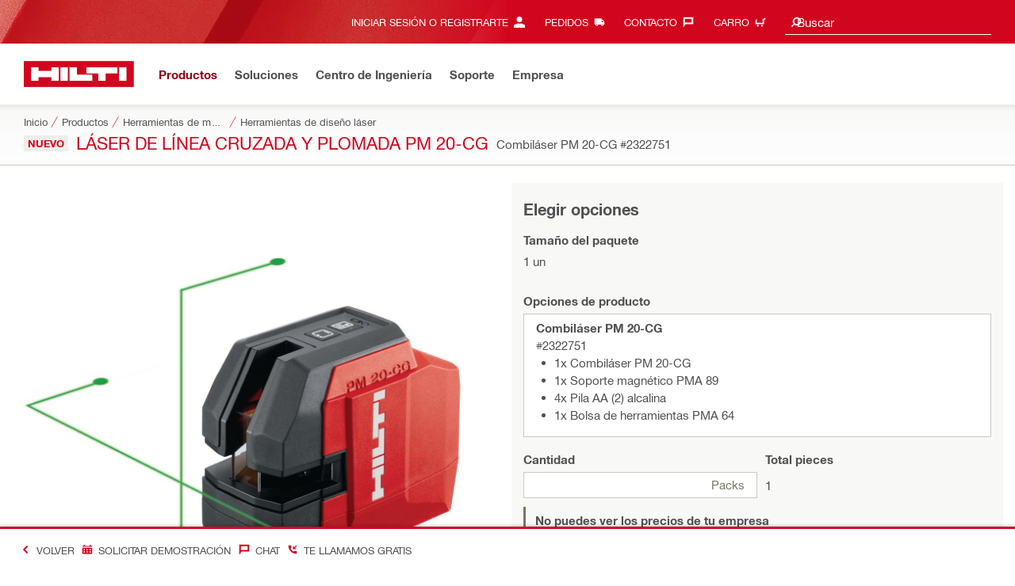

--- FILE ---
content_type: text/html;charset=UTF-8
request_url: https://www.hilti.es/c/CLS_MEA_TOOL_INSERT_7127/CLS_MEA_LASER_LAYOUT_TOOLS_7127/r13693122
body_size: 40024
content:
<!DOCTYPE html><html lang="es-ES" class="aem_footer_nav_xf cms_editorial_feature contentful_header_footer contentful_homepage ldt_account_id_on_send_us_a_message_form ldt_add_cookies_for_token_refresh_for_am ldt_add_to_cart_from_spa_pages ldt_add_to_cart_mpis_validation ldt_aem_angular_integration ldt_aem_child_section_full_width_grid ldt_aem_css_overlay_component ldt_aem_mobile_table ldt_aem_retrieve_gtm_didomi_from_universal ldt_align_page_margins ldt_block_myaccount_change_email ldt_cart_conversion_tracking ldt_cart_convert_from_tod ldt_cart_encoded_items ldt_ccms_address_validation_status_new_shipto ldt_ccmsv2_currency ldt_checkout_asiapay_for_nb_block ldt_checkout_mpis_migration ldt_checkout_shipto_otp ldt_checkout_spa_routes ldt_cloud_auth_verify ldt_cnc_weblate ldt_configuration_v2 ldt_consent_collection_via_registration_service ldt_consent_tracking_on_registration_success ldt_consumable_subscription_change_history ldt_consumables_subscription_auth_finance ldt_consumables_subscription_quick_checkout_eta ldt_convert_price_for_price_basis ldt_country_location_modal ldt_cxml_fleet_entry ldt_cxml_soft_sub_entry ldt_delete_items_before_external_add_to_cart ldt_der_extended_join_account_text ldt_digital_payments ldt_display_consent_checkbox_on_unified_registration ldt_display_country_name_on_registration_step3 ldt_domain_email_recognition ldt_domain_email_recognition_switch_to_store_config ldt_dp_guest_checkout_order_export ldt_dp_quote_conversion ldt_dual_currency_migration ldt_emails_retry_sending_on_failure ldt_enable_eclass_classification ldt_escape_ids_xml ldt_evouchers ldt_evouchers_pii ldt_evouchers_winter_weeks ldt_favourite_list_page_product_recommendations ldt_finhub_use_mpis ldt_fleet_quick_checkout ldt_fleet_quick_checkout_quote_conversion ldt_form_complete_url ldt_gam_search_contact_during_onboarding ldt_get_default_accounts ldt_global_registration_redirection_flag ldt_grid_contentful ldt_guest_checkout_guidance_infobox ldt_hc_employee_id_header ldt_hdms_apigw_domain_check_clientside ldt_hdms_compare_overlay ldt_hdms_customer_connectivity_services ldt_hdms_favorite_list_add_message ldt_hdms_favorite_list_product_replacements ldt_hdms_favorite_list_use_new_details_page ldt_hdms_favorite_lists_overview_refactor ldt_hdms_favorite_lists_quantity_input_unit ldt_hdms_ga_performance ldt_hdms_recently_purchased_items_filters ldt_hide_price_on_product_recommendations ldt_hilti_center_query ldt_ids_punchout_oauth_call_pwd_param ldt_idspunchout_delete_cart ldt_ignite_resend_invoice ldt_include_query_params_to_silent_login_state_for_am ldt_limit_product_reco_appearance ldt_load_recaptcha_script_on_contact_center_open ldt_location_banner_disable_timestamp_rule ldt_mif_use_mpis ldt_multi_currency_query_switch ldt_ngc_myaccount_login_password_page ldt_ngc_request_user_management_activation_email ldt_ngc_request_user_management_contact_deletion_email ldt_ngc_scan_shop ldt_ngc_send_us_a_message_email ldt_optimized_suggested_action_flyout_rules ldt_order_history_display_fleet_tod ldt_pdp_autoscaler_enabled ldt_pdp_import_multithreaded ldt_pdp_import_multithreaded_processing ldt_pdp_import_running_flag ldt_peak_tool_am_ordering ldt_product_list_page_marketing_consent ldt_product_page_autosuggest_fix ldt_product_page_flexible_billing_cycle ldt_product_page_hide_view_online_link ldt_product_page_marketing_consent ldt_product_page_new_prices_api ldt_product_page_performance ldt_product_page_performance_v2 ldt_product_recommendations_add_to_cart_overlay ldt_punchout_cart_cookie ldt_punchout_cookie_check ldt_punchout_dynamic_login ldt_punchout_oauth_call ldt_punchout_page ldt_punchout_sso_cookie ldt_quick_checkout ldt_quick_checkout_billto_alternative_strategy ldt_quick_checkout_cart_calculation_state ldt_quick_checkout_shipto_alternative_strategy ldt_reduce_sap_dp_init_calls_vouchers ldt_registration_guard_user_type_check_enhancement ldt_resend_delivery_note_email ldt_scalable_guest_checkout_address_validation ldt_search_on_der_page ldt_search_reranking_permanent ldt_sequential_registration_guards ldt_skip_deprecated_login_warning_popup ldt_subscription_forward_signature ldt_subscription_portal_mpis ldt_suggest_user_location_flyout ldt_sync_contact_id_cookie_for_am ldt_sync_customer_id_cookie_for_am ldt_tod_mobile_app ldt_tod_ordering ldt_tod_quick_checkout ldt_tpm_econtracting_flexible_billing ldt_tpm_hdms_change_cost_center_process_v2 ldt_tpm_hdms_change_tool_labels_process_v2 ldt_tpm_hdms_fast_tools_exchange_process_email_v2 ldt_tpm_hdms_global_labelling_component_improvements ldt_tpm_hdms_repair_tracking_edit_pickup_v2 ldt_tpm_hdms_repair_tracking_po_document_v2 ldt_tpm_hdms_tools_change_labels_process_email_v2 ldt_tpm_hdms_tools_cost_center_process_email_v2 ldt_tpm_hdms_tools_extend_children_serial_number ldt_tpm_hdms_tools_extend_process_v2 ldt_tpm_hdms_tools_lost_stolen_process_email_v2 ldt_tpm_hdms_tools_lost_stolen_process_v2 ldt_tpm_hdms_tools_renew_delivery_type ldt_tpm_hdms_tools_renew_process_email_v2 ldt_tpm_hdms_tools_renew_process_v2 ldt_tpm_hdms_tools_reorder_labels_process_email_v2 ldt_tpm_hdms_tools_reorder_labels_process_v2 ldt_tpm_hdms_tools_repair_status_prokit ldt_use_pricev2_street_prices_s4 ldt_use_replace_cart_mutation ldt_voucher_cleanup_cart_page" dir="ltr"><head><script>
      (function(h,o,u,n,d){h=h[d]=h[d]||{q:[],onReady:function(c){h.q.push(c);}};
      d=o.createElement(u);d.async=1;d.src=n;n=o.getElementsByTagName(u)[0];n.parentNode.insertBefore(d,n);
      })(window,document,'script','https://www.datadoghq-browser-agent.com/eu1/v5/datadog-rum-slim.js','DD_RUM');
      (w => {w.DD_RUM.onReady(() => {
        w.DD_RUM.init({
          clientToken: '-',
          applicationId: 'a8e90d17-8a7a-46e6-9c5a-edc6c7137511',
          service: 'hol-prod',
          env: 'prod',
          version: 'r2026-05-hf1',
          site: 'datadoghq.eu',
          sessionSampleRate: 30,
          sessionReplaySampleRate: 0,
          telemetrySampleRate: 0,
          trackResources: true,
          trackLongTasks: true,
          traceSampleRate: 10,
          traceContextInjection: 'sampled',
          trackingConsent: 'not-granted',
          enableExperimentalFeatures: [],
          proxy: options => {
            const params = new URLSearchParams(options.parameters);
            params.delete('dd-api-key');
            return `${window.origin}/telemetry/rum${options.path}?${params.toString()}`;
          },
          allowedTracingUrls: [
            { match: /^https:\/\/[a-z0-9\.-]+\.hilti\.(?:co\.|com\.)*[a-z]{2,3}/i, propagatorTypes: ['tracecontext'] }
          ]
        });
      });
      })(window);
      </script><script id="didomiScript">
      window.gdprAppliesGlobally=true;(function(){function a(e){if(!window.frames[e]){if(document.body&&document.body.firstChild){var t=document.body;
      var n=document.createElement("iframe");n.style.display="none";n.name=e;n.title=e;t.insertBefore(n,t.firstChild)}
      else{setTimeout(function(){a(e)},5)}}}function e(n,r,o,c,s){function e(e,t,n,a){if(typeof n!=="function"){return}if(!window[r]){window[r]=[]}var i=false;
      if(s){i=s(e,t,n)}if(!i){window[r].push({command:e,parameter:t,callback:n,version:a})}}e.stub=true;
      function t(a){if(!window[n]||window[n].stub!==true){return}if(!a.data){return}
      var i=typeof a.data==="string";var e;try{e=i?JSON.parse(a.data):a.data}catch(t){return}if(e[o]){var r=e[o];window[n](r.command,r.parameter,function(e,t){
      var n={};n[c]={returnValue:e,success:t,callId:r.callId};a.source.postMessage(i?JSON.stringify(n):n,"*")},r.version)}}
      if(typeof window[n]!=="function"){window[n]=e;if(window.addEventListener){window.addEventListener("message",t,false)}else{window.attachEvent("onmessage",t)}}}
      e("__tcfapi","__tcfapiBuffer","__tcfapiCall","__tcfapiReturn");a("__tcfapiLocator");(function(e){
      var t=document.createElement("script");t.id="spcloader";t.type="text/javascript";t.async=true;
      t.src="https://sdk.privacy-center.org/"+e+"/loader.js?target="+document.location.hostname;t.charset="utf-8";var n=document.getElementsByTagName("script")[0];
      n.parentNode.insertBefore(t,n)})("f1c7437c-9b22-4112-8e35-4a9f829a423d")})();

      window.didomiConfig = {
        languages: {
          enabled: ['es'],
          default: 'es'
        },
        
        app: {
          privacyPolicyURL: 'https://www.hilti.es/content/hilti/E2/ES/es/espana/footer/privacidad.html#noPopup',
        },
        user: {
          bots: {
            consentRequired: false,
            types: ['crawlers', 'performance']
          }
        }
      }
    </script>
    <meta charset="utf-8">
    <title>Láser de línea cruzada y plomada PM 20-CG - Herramientas de diseño láser - Hilti Española</title>
    <meta name="viewport" content="width=device-width, initial-scale=1">
    <meta name="mobile-web-app-capable" content="yes">
    <link rel="icon" type="image/x-icon" href="/static/ui/assets/images/favicon.ico">
    <link rel="shortcut icon" type="image/x-icon" href="/static/ui/assets/images/favicon.ico">
    <link rel="apple-touch-icon" href="/static/ui/assets/images/hilti-icon-180.png">
    <link rel="preload" href="/static/ui/assets/fonts/HiltiRoman-latin.woff2" as="font" type="font/woff2" crossorigin="anonymous">
    <link rel="preload" href="/static/ui/assets/fonts/HiltiBold-latin.woff2" as="font" type="font/woff2" crossorigin="anonymous">
    <link rel="stylesheet" href="/static/ui/assets/fonts/fonts.css" crossorigin="anonymous">
  <link rel="stylesheet" href="/static/ui/contents/R2026-05-HF1/styles.ngc.css"><script>
      window.dataLayer = [];
    </script><script id="gtmScript">
      (function(w,d,s,l,i){w[l]=w[l]||[];w[l].push({'gtm.start':
      new Date().getTime(),event:'gtm.js'});var f=d.getElementsByTagName(s)[0],
      j=d.createElement(s),dl=l!='dataLayer'?'&l='+l:'';j.async=true;j.src=
      '//www.googletagmanager.com/gtm.js?id='+i+dl;var n=d.querySelector('[nonce]');
      n&&j.setAttribute('nonce',n.nonce||n.getAttribute('nonce'));f.parentNode.insertBefore(j,f);
      })(window,document,'script','dataLayer','GTM-NTT568');
    </script><script>
    document.addEventListener('readystatechange',() =>
      document.body.style.setProperty('--scrollbar-width',`${window.innerWidth-document.body.clientWidth}px`),{once:true}
    );
    </script><style ng-app-id="hdms-website">[_nghost-hdms-website-c3895278206]{display:contents}</style><style ng-app-id="hdms-website">[_nghost-hdms-website-c1240066373]{display:block}</style><style ng-app-id="hdms-website">[_nghost-hdms-website-c446162324]{display:block}[_nghost-hdms-website-c446162324]   .bg-red-gradient[_ngcontent-hdms-website-c446162324]{background-image:linear-gradient(180deg,#bd051c 0,#d2051e 8.25rem)}[_nghost-hdms-website-c446162324]   .bg-red-gradient.link-columns[_ngcontent-hdms-website-c446162324]{box-shadow:inset 0 .625rem .625rem -.625rem #00000026}@media (min-width: 1440px){[_nghost-hdms-website-c446162324]   .bg-red-gradient.link-columns[_ngcontent-hdms-website-c446162324]{box-shadow:inset .625rem 0 .625rem -.625rem #00000026}:root[dir=rtl]   [_nghost-hdms-website-c446162324]   .bg-red-gradient.link-columns[_ngcontent-hdms-website-c446162324]{box-shadow:inset -.625rem 0 .625rem -.625rem #00000026}}[_nghost-hdms-website-c446162324]   .bg-box[_ngcontent-hdms-website-c446162324]{position:relative}[_nghost-hdms-website-c446162324]   .bg-box[_ngcontent-hdms-website-c446162324]:before{content:"";display:block;position:absolute;inset-inline-start:0;height:100%;width:100%;background-position:-20rem -2.0625rem;background-image:var(--bg-toolbox-image-url)}:root[dir=rtl]   [_nghost-hdms-website-c446162324]   .bg-box[_ngcontent-hdms-website-c446162324]:before{transform:scaleX(-1)}@media (min-width: 1024px){[_nghost-hdms-website-c446162324]   .bg-box[_ngcontent-hdms-website-c446162324]:before{background-position-x:-19.6875rem}}@media (min-width: 1440px){[_nghost-hdms-website-c446162324]   .bg-box[_ngcontent-hdms-website-c446162324]:before{width:50%;background-position:-16.875rem 0}}@media (min-width: 1920px){[_nghost-hdms-website-c446162324]   .bg-box[_ngcontent-hdms-website-c446162324]:before{background-position-x:calc(-16.875rem - ((120rem - 100vw)/2))}}[_nghost-hdms-website-c446162324]   .content-columns[_ngcontent-hdms-website-c446162324]{position:relative}@media (min-width: 1440px){[_nghost-hdms-website-c446162324]   .content-columns[_ngcontent-hdms-website-c446162324]{display:grid;grid-template-columns:calc(33% - 1.5625rem) auto}}[_nghost-hdms-website-c446162324]   .link-columns[_ngcontent-hdms-website-c446162324]{display:grid;grid-column-gap:2.5rem;padding-top:2.0625rem;padding-bottom:2.0625rem}@media (max-width: 1439.98px){[_nghost-hdms-website-c446162324]   .link-columns[_ngcontent-hdms-website-c446162324]{margin-left:-1.875rem;margin-right:-1.875rem;padding-left:1.875rem;padding-right:1.875rem}}@media (max-width: 1023.98px){[_nghost-hdms-website-c446162324]   .link-columns[_ngcontent-hdms-website-c446162324]{margin-left:-1.5625rem;margin-right:-1.5625rem;padding-left:1.5625rem;padding-right:1.5625rem}}@media (min-width: 1024px){[_nghost-hdms-website-c446162324]   .link-columns[_ngcontent-hdms-website-c446162324]{grid-template-columns:1fr 1fr 1fr 1fr;padding-top:2.75rem;padding-bottom:2.0625rem}}@media (min-width: 1440px){[_nghost-hdms-website-c446162324]   .link-columns[_ngcontent-hdms-website-c446162324]{padding-inline-start:2.5rem}}[_nghost-hdms-website-c446162324]   .basic-link-container[_ngcontent-hdms-website-c446162324]   li[_ngcontent-hdms-website-c446162324]{display:flex;margin-bottom:.6875rem}[_nghost-hdms-website-c446162324]   .basic-link-container[_ngcontent-hdms-website-c446162324]   a.basic-link[_ngcontent-hdms-website-c446162324]{font-weight:400;font-size:.8125rem;line-height:1.375rem;text-decoration:none}[_nghost-hdms-website-c446162324]   .basic-link-container[_ngcontent-hdms-website-c446162324]   a.basic-link[_ngcontent-hdms-website-c446162324]:hover, [_nghost-hdms-website-c446162324]   .basic-link-container[_ngcontent-hdms-website-c446162324]   a.basic-link[_ngcontent-hdms-website-c446162324]:focus{text-decoration:underline}@media (min-width: 1024px){[_nghost-hdms-website-c446162324]   .basic-link-container[_ngcontent-hdms-website-c446162324]{display:flex;flex-direction:row;flex-wrap:wrap}[_nghost-hdms-website-c446162324]   .basic-link-container[_ngcontent-hdms-website-c446162324]   li[_ngcontent-hdms-website-c446162324]{margin-bottom:0}}.modal-open[_nghost-hdms-website-c446162324]   .footer-contents[_ngcontent-hdms-website-c446162324], .modal-open   [_nghost-hdms-website-c446162324]   .footer-contents[_ngcontent-hdms-website-c446162324]{width:100vw;padding-inline-end:var(--scrollbar-width, 15px)}</style><style ng-app-id="hdms-website">[_nghost-hdms-website-c1763463198]{display:none}@media screen and (min-width: 1024px){.global-banner-container[_nghost-hdms-website-c1763463198]{display:block}}.hdms-page-preloader-active.navigate:not(.modal-open)[_nghost-hdms-website-c1763463198], .hdms-page-preloader-active.navigate:not(.modal-open)   [_nghost-hdms-website-c1763463198]{z-index:10000;position:relative}</style><style ng-app-id="hdms-website">@media (max-width: 1023.98px){.section-title.heading-md[_ngcontent-hdms-website-c3991484496]{font-size:1.125rem;line-height:1.375rem;margin-top:0;padding-top:.3125rem;padding-bottom:.375rem;margin-bottom:.6875rem}}.bg-red[_ngcontent-hdms-website-c3991484496]{position:relative}.bg-red[_ngcontent-hdms-website-c3991484496]:before{background:#d2051e;background-image:var(--bg-toolbox-image-url);background-size:cover;position:absolute;content:"";top:0;left:0;width:100%;height:100%}.bg-red.has-related-products[_ngcontent-hdms-website-c3991484496]:before{top:17.1875rem}.feature-and-applications-custom-background[_ngcontent-hdms-website-c3991484496]{position:relative}.feature-and-applications-custom-background[_ngcontent-hdms-website-c3991484496]:before{background:#fff;background-image:var(--bg-features-and-applications-image-url);background-size:cover;position:absolute;content:"";top:0;left:0;bottom:0;width:100%;background-position:0% 40%}.feature-and-applications-custom-background.has-related-products[_ngcontent-hdms-website-c3991484496]:before{bottom:-17.1875rem}.promo-message.variant-b[_ngcontent-hdms-website-c3991484496], .promo-message.variant-c[_ngcontent-hdms-website-c3991484496]{position:relative}.promo-message.variant-b[_ngcontent-hdms-website-c3991484496]:after, .promo-message.variant-c[_ngcontent-hdms-website-c3991484496]:after{content:"";position:absolute;left:0;width:100%;height:.9375rem;background-image:repeating-linear-gradient(-45deg,#000,#000 .9375rem,#ffaf00 .9375rem 1.875rem)}.promo-message.variant-b[_ngcontent-hdms-website-c3991484496]{padding-top:2.0625rem!important}.promo-message.variant-b[_ngcontent-hdms-website-c3991484496]:after{top:0}.promo-message.variant-c[_ngcontent-hdms-website-c3991484496]{color:#fff!important;background-color:#d2051e!important;padding-bottom:1.375rem!important}.promo-message.variant-c[_ngcontent-hdms-website-c3991484496]:after{bottom:0}.promo-message.variant-c[_ngcontent-hdms-website-c3991484496]   .label[_ngcontent-hdms-website-c3991484496]{background-color:#fff!important;color:#d2051e!important}</style><meta name="author" content="Hilti Española S.A."><meta name="keywords" content="Láser, Línea , Cruzada, Plomada, PM 20"><meta name="description" content="Láser combinado de luz verde con 2 líneas y 4 puntos para tareas de fontanería, nivelado, alineaciones y cálculos de escuadras"><meta name="robots" content="index,follow"><meta http-equiv="content-language" content="es-ES"><meta name="twitter:card" content="summary"><meta name="twitter:title" content="Láser de línea cruzada y plomada PM 20-CG - Herramientas de diseño láser - Hilti Española"><meta name="twitter:description" content="Láser combinado de luz verde con 2 líneas y 4 puntos para tareas de fontanería, nivelado, alineaciones y cálculos de escuadras"><meta name="twitter:image" content="https://www.hilti.es/static/ui/assets/images/hilti-logo.svg"><meta property="og:title" content="Láser de línea cruzada y plomada PM 20-CG - Herramientas de diseño láser - Hilti Española"><meta property="og:type" content="website"><meta property="og:description" content="Láser combinado de luz verde con 2 líneas y 4 puntos para tareas de fontanería, nivelado, alineaciones y cálculos de escuadras"><meta property="og:image" content="https://www.hilti.es/static/ui/assets/images/hilti-logo.svg"><meta property="og:url" content="https://www.hilti.es/c/CLS_MEA_TOOL_INSERT_7127/CLS_MEA_LASER_LAYOUT_TOOLS_7127/r13693122"><script type="application/ld+json">{"telephone":"902 100 475","image":["https://productdata.hilti.com/APQ_HC_f2000/L125948_v1.jpg","https://productdata.hilti.com/APQ_HC_f2000/L125928.jpg","https://productdata.hilti.com/APQ_HC_f2000/L142442.jpg","https://productdata.hilti.com/APQ_HC_f2000/L142452.jpg","https://productdata.hilti.com/APQ_HC_f2000/L142468_cropped.jpg","https://productdata.hilti.com/APQ_HC_f2000/L142475_cropped.jpg"],"@context":"https://schema.org","@type":"Product","name":"Láser de línea cruzada y plomada PM 20-CG","description":"Láser combinado de luz verde con 2 líneas y 4 puntos para tareas de fontanería, nivelado, alineaciones y cálculos de escuadras","sku":"r13693122","brand":{"@type":"Brand","name":"Hilti"},"offers":[{"@type":"Offer","price":792.61,"priceCurrency":"EUR"}]}</script><link rel="canonical" href="https://www.hilti.es/c/CLS_MEA_TOOL_INSERT_7127/CLS_MEA_LASER_LAYOUT_TOOLS_7127/r13693122"><link rel="alternate" hreflang="x-default" href="https://www.hilti.es/c/CLS_MEA_TOOL_INSERT_7127/CLS_MEA_LASER_LAYOUT_TOOLS_7127/r13693122"><style ng-app-id="hdms-website">@media (max-width: 1439.98px){.ribbon-headline-container[_ngcontent-hdms-website-c2027038584]{line-height:1.375rem!important}}.new-label[_ngcontent-hdms-website-c2027038584], .consopass-label[_ngcontent-hdms-website-c2027038584], .special-label[_ngcontent-hdms-website-c2027038584]{display:inline-block;height:1.5625rem;padding:0 .3125rem;background-color:#f2f1ef;font-weight:700;font-size:.8125rem;line-height:1.5625rem;color:#d2051e;text-transform:uppercase;max-width:12.5rem;overflow:hidden;text-overflow:ellipsis;white-space:nowrap;margin-top:-.125rem;margin-inline-end:.625rem;vertical-align:middle;flex-shrink:0}@media (max-width: 1439.98px){.new-label[_ngcontent-hdms-website-c2027038584], .consopass-label[_ngcontent-hdms-website-c2027038584], .special-label[_ngcontent-hdms-website-c2027038584]{max-width:8.4375rem;height:1.25rem;line-height:1.25rem}}@media (max-width: 767.98px){.new-label[_ngcontent-hdms-website-c2027038584], .consopass-label[_ngcontent-hdms-website-c2027038584], .special-label[_ngcontent-hdms-website-c2027038584]{max-width:7.5rem}}.special-label[_ngcontent-hdms-website-c2027038584]{color:#524f53}.copy-button[_ngcontent-hdms-website-c2027038584]{min-width:auto!important;height:auto!important}.copy-button-icon[_ngcontent-hdms-website-c2027038584]{margin-inline-start:.3125rem;margin-top:.25rem}</style><style ng-app-id="hdms-website">.product-gallery .slider-container,.product-gallery .gallery-slider-video-item{aspect-ratio:2/1}.product-gallery .gallery-slider-video-item>div{height:100%;width:100%}.product-gallery .gallery-slider-video-item .video-thumbnail,.product-gallery .gallery-slider-video-item .video-thumbnail-content{height:100%;width:100%}.product-gallery .media-thumbnail-image-item,.product-gallery .media-thumbnail-video-item{display:inline-flex;width:6.875rem;height:3.4375rem}.product-gallery .media-thumbnail-image-item.active,.product-gallery .media-thumbnail-video-item.active{border-color:#671a3d!important}.gallery-zoom-button{height:2.0625rem;width:2.0625rem;min-width:2.0625rem;background:#fffc!important;visibility:hidden;opacity:0;z-index:2}.gallery-zoom-button-touch-device{visibility:visible;opacity:1}.gallery-zoom-button shrd-uic-svg-icon{height:2.0625rem;width:2.0625rem;min-width:2.0625rem}@media (max-width: 1023.98px){.gallery-zoom-button{height:2.75rem;width:2.75rem;min-width:2.75rem}}.image-container{aspect-ratio:2/1}.slider-container:hover .gallery-zoom-button,.image-container:hover .gallery-zoom-button{visibility:visible;opacity:1;transition:visibility .3s,opacity .3s linear}
</style><style ng-app-id="hdms-website">.small-font-size[_ngcontent-hdms-website-c1579703572]{font-size:80%}</style><style ng-app-id="hdms-website">.pr-ftpr-consulting-support shrd-uic-card .card-header-image{margin-bottom:2.0625rem;border-radius:50%;background-color:#f8f8f7;width:8.3125rem;height:8.3125rem;align-self:center}.pr-ftpr-consulting-support shrd-uic-card .card-header-image .card-header-image-wrapper{width:4.125rem}
</style><style ng-app-id="hdms-website">.shrd-uic-floating[_ngcontent-hdms-website-c1980309065]:not(.is-floating){z-index:10}</style><style ng-app-id="hdms-website">.shrd-uic-smartbar{display:block;min-height:3.4375rem;width:100%;height:.0625rem;border-top:.1875rem solid #d2051e;box-shadow:0 -.125rem .1875rem #00000026;background-color:#fff}.shrd-uic-smartbar.full-page-width{transition:border-top-color .25s,box-shadow .25s!important;border-top-color:#fff}.shrd-uic-smartbar.full-page-width.is-floating{border-top-color:#d2051e}@media (min-width: 1920px){.hdms-main-mixed .shrd-uic-smartbar.full-page-width{left:0;right:0;width:auto;margin:0 calc((120rem - 100vw + var(--scrollbar-width, 15px)) / 2)}}.shrd-uic-smartbar-light{border-top:.0625rem solid #cbc8c1;box-shadow:none}.shrd-uic-smartbar .smartbar-contents{display:flex;align-items:center;width:100%;height:100%}@media (min-width: 1920px){.shrd-uic-smartbar .smartbar-contents{max-width:120rem;margin:auto}}.shrd-uic-smartbar .row{justify-content:space-between;flex-wrap:nowrap}.shrd-uic-smartbar .smartbar-column-left,.shrd-uic-smartbar .smartbar-column-right{display:flex;gap:.625rem}.shrd-uic-smartbar .smartbar-column-left .content-box,.shrd-uic-smartbar .smartbar-column-right .content-box{padding:0}.shrd-uic-smartbar .smartbar-column-left .btn,.shrd-uic-smartbar .smartbar-column-right .btn{margin-bottom:0!important;margin-top:0!important}.shrd-uic-smartbar .smartbar-column-left .btn-primary,.shrd-uic-smartbar .smartbar-column-left .btn-secondary,.shrd-uic-smartbar .smartbar-column-right .btn-primary,.shrd-uic-smartbar .smartbar-column-right .btn-secondary{width:100%}@media (min-width: 1024px){.shrd-uic-smartbar .smartbar-column-left .btn-primary,.shrd-uic-smartbar .smartbar-column-left .btn-secondary,.shrd-uic-smartbar .smartbar-column-right .btn-primary,.shrd-uic-smartbar .smartbar-column-right .btn-secondary{width:12.5rem!important}}@media (max-width: 1023.98px){.shrd-uic-smartbar .smartbar-column-left{gap:0}}.shrd-uic-smartbar .smartbar-column-left .content-box{flex-basis:auto}.shrd-uic-smartbar .smartbar-column-right{justify-content:flex-end}:root[dir=ltr] .shrd-uic-smartbar .smartbar-column-right{padding-right:1.25rem;margin-right:0;margin-left:auto}:root[dir=rtl] .shrd-uic-smartbar .smartbar-column-right{padding-left:1.25rem;margin-left:0;margin-right:auto}@media (max-width: 1023.98px){.shrd-uic-smartbar .smartbar-column-right:not(.mw-50) .content-box{max-width:50%}.shrd-uic-smartbar .smartbar-column-right:not(.mw-50) .content-box-second-level-small{min-width:9.375rem}.shrd-uic-smartbar .smartbar-column-right:not(.mw-50) .content-box-second-level-large{min-width:10.625rem}}:root[dir=ltr] .shrd-uic-smartbar .smartbar-column-right:only-child{padding-left:1.25rem}:root[dir=rtl] .shrd-uic-smartbar .smartbar-column-right:only-child{padding-right:1.25rem}.shrd-uic-smartbar .smartbar-column-right.w-100 .content-box{max-width:50%}.shrd-uic-smartbar .smartbar-column-right.w-100 .btn-primary,.shrd-uic-smartbar .smartbar-column-right.w-100 .btn-secondary{width:100%!important}@media (min-width: 1024px){.shrd-uic-smartbar .smartbar-overflow-btn{display:none}}@media (max-width: 1023.98px){.shrd-uic-smartbar .smartbar-overflow-btn+.content-box,.shrd-uic-smartbar .smartbar-overflow-btn+.content-box+.content-box,.shrd-uic-smartbar .smartbar-overflow-btn+.content-box+.content-box+.content-box,.shrd-uic-smartbar .smartbar-overflow-btn+.content-box+.content-box+.content-box+.content-box{display:none}}.shrd-uic-smartbar .select-all{width:2.75rem;padding-left:.4375rem!important;padding-right:.4375rem!important}.shrd-uic-smartbar .select-all .custom-control-label{font-size:.8125rem}@media (min-width: 1024px){.shrd-uic-smartbar .select-all{display:flex;align-items:center;width:unset;padding:0!important;padding-inline-start:.5rem!important}.shrd-uic-smartbar .select-all .custom-control-label{padding-inline-start:1.4375rem}.shrd-uic-smartbar .select-all.custom-checkbox-isfocused:before{left:.34375rem!important}}@media print{.shrd-uic-smartbar{display:none}}
</style><style ng-app-id="hdms-website">.btn-tertiary-option[_nghost-hdms-website-c3730675470], .btn-tertiary-option   [_nghost-hdms-website-c3730675470], .btn-tertiary-minor-borderless-neutraldark[_nghost-hdms-website-c3730675470], .btn-tertiary-minor-borderless-neutraldark   [_nghost-hdms-website-c3730675470], .btn-tertiary-minor[_nghost-hdms-website-c3730675470], .btn-tertiary-minor   [_nghost-hdms-website-c3730675470], .btn-tertiary-minor-borderless[_nghost-hdms-website-c3730675470], .btn-tertiary-minor-borderless   [_nghost-hdms-website-c3730675470], .btn-tertiary-major[_nghost-hdms-website-c3730675470], .btn-tertiary-major   [_nghost-hdms-website-c3730675470], .svg-icon-border[_nghost-hdms-website-c3730675470]{width:2.0625rem;min-width:2.0625rem;height:2.0625rem;display:inline-flex;align-items:center;justify-content:center;border:.0625rem solid #cbc8c1;border-radius:0}[_nghost-hdms-website-c3730675470]{display:inline-block;line-height:0;color:var(--svg-host-color, inherit);fill:var(--svg-host-color, currentColor);transition:color .25s,fill .25s}[_nghost-hdms-website-c3730675470]   .svg-icon[_ngcontent-hdms-website-c3730675470]{display:inline-block;width:1.125rem;height:1.125rem;line-height:inherit;color:var(--svg-icon-color, inherit);fill:var(--svg-icon-color, currentColor)}[_nghost-hdms-website-c3730675470]   .svg-icon.inherit-color[_ngcontent-hdms-website-c3730675470]{color:inherit!important;fill:currentColor!important}[_nghost-hdms-website-c3730675470]   .svg-icon-size-small[_ngcontent-hdms-website-c3730675470]{padding:.125rem}[_nghost-hdms-website-c3730675470]   .svg-icon-size-scalable[_ngcontent-hdms-website-c3730675470]{padding:15%}@media (max-width: 1023.98px){[_nghost-hdms-website-c3730675470]   .svg-icon-size-responsive[_ngcontent-hdms-website-c3730675470]{padding:0}}.shrd-uic-text   [_nghost-hdms-website-c3730675470]   .svg-icon[_ngcontent-hdms-website-c3730675470]{flex-shrink:0}.shrd-uic-text   [_nghost-hdms-website-c3730675470]:first-child{margin-inline-end:.3125rem}.shrd-uic-text   [_nghost-hdms-website-c3730675470]:nth-child(n+2){margin-inline-start:.3125rem}.btn   [_nghost-hdms-website-c3730675470]{transition:background-color .25s linear}@media (prefers-reduced-motion: reduce){.btn   [_nghost-hdms-website-c3730675470]{transition:none}}.btn   [_nghost-hdms-website-c3730675470]   .svg-icon[_ngcontent-hdms-website-c3730675470]{pointer-events:none}@media (max-width: 1023.98px){.btn-tertiary-major   [_nghost-hdms-website-c3730675470]:not(.keep-dimensions), .btn-tertiary-minor   [_nghost-hdms-website-c3730675470]:not(.keep-dimensions), .btn-tertiary-minor-borderless   [_nghost-hdms-website-c3730675470]:not(.keep-dimensions), .btn-tertiary-option   [_nghost-hdms-website-c3730675470]:not(.keep-dimensions), .btn-tertiary-minor-borderless-neutraldark   [_nghost-hdms-website-c3730675470]:not(.keep-dimensions){height:2.75rem;width:2.75rem;min-width:2.75rem}}.message-close-btn.btn-tertiary-minor[_nghost-hdms-website-c3730675470]   .svg-icon[_ngcontent-hdms-website-c3730675470], .message-close-btn.btn-tertiary-minor   [_nghost-hdms-website-c3730675470]   .svg-icon[_ngcontent-hdms-website-c3730675470], .info-box-close-btn.btn-tertiary-minor[_nghost-hdms-website-c3730675470]   .svg-icon[_ngcontent-hdms-website-c3730675470], .info-box-close-btn.btn-tertiary-minor   [_nghost-hdms-website-c3730675470]   .svg-icon[_ngcontent-hdms-website-c3730675470]{--svg-icon-color: #524f53 !important}.message-close-btn.btn-tertiary-minor:hover[_nghost-hdms-website-c3730675470]   .svg-icon[_ngcontent-hdms-website-c3730675470], .message-close-btn.btn-tertiary-minor:hover   [_nghost-hdms-website-c3730675470]   .svg-icon[_ngcontent-hdms-website-c3730675470], .info-box-close-btn.btn-tertiary-minor:hover[_nghost-hdms-website-c3730675470]   .svg-icon[_ngcontent-hdms-website-c3730675470], .info-box-close-btn.btn-tertiary-minor:hover   [_nghost-hdms-website-c3730675470]   .svg-icon[_ngcontent-hdms-website-c3730675470]{--svg-icon-color: #ab0115 !important}.btn-dropdown:active[_nghost-hdms-website-c3730675470]   .svg-icon[_ngcontent-hdms-website-c3730675470], .btn-dropdown:active   [_nghost-hdms-website-c3730675470]   .svg-icon[_ngcontent-hdms-website-c3730675470]{transform:rotate(180deg)}.btn-tertiary[_nghost-hdms-website-c3730675470]   .svg-icon[_ngcontent-hdms-website-c3730675470], .btn-tertiary   [_nghost-hdms-website-c3730675470]   .svg-icon[_ngcontent-hdms-website-c3730675470], .btn-tertiary-flyout[_nghost-hdms-website-c3730675470]   .svg-icon[_ngcontent-hdms-website-c3730675470], .btn-tertiary-flyout   [_nghost-hdms-website-c3730675470]   .svg-icon[_ngcontent-hdms-website-c3730675470], .btn-tertiary-trivial-text-bold[_nghost-hdms-website-c3730675470]   .svg-icon[_ngcontent-hdms-website-c3730675470], .btn-tertiary-trivial-text-bold   [_nghost-hdms-website-c3730675470]   .svg-icon[_ngcontent-hdms-website-c3730675470]{--svg-icon-color: #d2051e}.btn-tertiary.selected[_nghost-hdms-website-c3730675470]   .svg-icon[_ngcontent-hdms-website-c3730675470], .btn-tertiary.selected   [_nghost-hdms-website-c3730675470]   .svg-icon[_ngcontent-hdms-website-c3730675470], .btn-tertiary-flyout.selected[_nghost-hdms-website-c3730675470]   .svg-icon[_ngcontent-hdms-website-c3730675470], .btn-tertiary-flyout.selected   [_nghost-hdms-website-c3730675470]   .svg-icon[_ngcontent-hdms-website-c3730675470], .btn-tertiary-trivial-text-bold.selected[_nghost-hdms-website-c3730675470]   .svg-icon[_ngcontent-hdms-website-c3730675470], .btn-tertiary-trivial-text-bold.selected   [_nghost-hdms-website-c3730675470]   .svg-icon[_ngcontent-hdms-website-c3730675470]{--svg-icon-color: #d2051e}.btn-tertiary:hover[_nghost-hdms-website-c3730675470]   .svg-icon[_ngcontent-hdms-website-c3730675470], .btn-tertiary:hover   [_nghost-hdms-website-c3730675470]   .svg-icon[_ngcontent-hdms-website-c3730675470], .btn-tertiary-flyout:hover[_nghost-hdms-website-c3730675470]   .svg-icon[_ngcontent-hdms-website-c3730675470], .btn-tertiary-flyout:hover   [_nghost-hdms-website-c3730675470]   .svg-icon[_ngcontent-hdms-website-c3730675470], .btn-tertiary-trivial-text-bold:hover[_nghost-hdms-website-c3730675470]   .svg-icon[_ngcontent-hdms-website-c3730675470], .btn-tertiary-trivial-text-bold:hover   [_nghost-hdms-website-c3730675470]   .svg-icon[_ngcontent-hdms-website-c3730675470], .btn-tertiary:focus[_nghost-hdms-website-c3730675470]   .svg-icon[_ngcontent-hdms-website-c3730675470], .btn-tertiary:focus   [_nghost-hdms-website-c3730675470]   .svg-icon[_ngcontent-hdms-website-c3730675470], .btn-tertiary-flyout:focus[_nghost-hdms-website-c3730675470]   .svg-icon[_ngcontent-hdms-website-c3730675470], .btn-tertiary-flyout:focus   [_nghost-hdms-website-c3730675470]   .svg-icon[_ngcontent-hdms-website-c3730675470], .btn-tertiary-trivial-text-bold:focus[_nghost-hdms-website-c3730675470]   .svg-icon[_ngcontent-hdms-website-c3730675470], .btn-tertiary-trivial-text-bold:focus   [_nghost-hdms-website-c3730675470]   .svg-icon[_ngcontent-hdms-website-c3730675470]{--svg-icon-color: #ab0115}.btn-tertiary:disabled[_nghost-hdms-website-c3730675470]   .svg-icon[_ngcontent-hdms-website-c3730675470], .btn-tertiary:disabled   [_nghost-hdms-website-c3730675470]   .svg-icon[_ngcontent-hdms-website-c3730675470], .btn-tertiary.disabled[_nghost-hdms-website-c3730675470]   .svg-icon[_ngcontent-hdms-website-c3730675470], .btn-tertiary.disabled   [_nghost-hdms-website-c3730675470]   .svg-icon[_ngcontent-hdms-website-c3730675470], .btn-tertiary-trivial-text-bold:disabled[_nghost-hdms-website-c3730675470]   .svg-icon[_ngcontent-hdms-website-c3730675470], .btn-tertiary-trivial-text-bold:disabled   [_nghost-hdms-website-c3730675470]   .svg-icon[_ngcontent-hdms-website-c3730675470]{--svg-icon-color: #bab9ba}.btn-tertiary:not(:disabled):not(.disabled):active[_nghost-hdms-website-c3730675470]   .svg-icon[_ngcontent-hdms-website-c3730675470], .btn-tertiary:not(:disabled):not(.disabled):active   [_nghost-hdms-website-c3730675470]   .svg-icon[_ngcontent-hdms-website-c3730675470], .btn-tertiary:not(:disabled):not(.disabled).active[_nghost-hdms-website-c3730675470]   .svg-icon[_ngcontent-hdms-website-c3730675470], .btn-tertiary:not(:disabled):not(.disabled).active   [_nghost-hdms-website-c3730675470]   .svg-icon[_ngcontent-hdms-website-c3730675470], .btn-tertiary-flyout:not(:disabled):not(.disabled):active[_nghost-hdms-website-c3730675470]   .svg-icon[_ngcontent-hdms-website-c3730675470], .btn-tertiary-flyout:not(:disabled):not(.disabled):active   [_nghost-hdms-website-c3730675470]   .svg-icon[_ngcontent-hdms-website-c3730675470], .btn-tertiary-flyout:not(:disabled):not(.disabled).active[_nghost-hdms-website-c3730675470]   .svg-icon[_ngcontent-hdms-website-c3730675470], .btn-tertiary-flyout:not(:disabled):not(.disabled).active   [_nghost-hdms-website-c3730675470]   .svg-icon[_ngcontent-hdms-website-c3730675470], .btn-tertiary-trivial-text-bold:not(:disabled):not(.disabled):active[_nghost-hdms-website-c3730675470]   .svg-icon[_ngcontent-hdms-website-c3730675470], .btn-tertiary-trivial-text-bold:not(:disabled):not(.disabled):active   [_nghost-hdms-website-c3730675470]   .svg-icon[_ngcontent-hdms-website-c3730675470], .btn-tertiary-trivial-text-bold:not(:disabled):not(.disabled).active[_nghost-hdms-website-c3730675470]   .svg-icon[_ngcontent-hdms-website-c3730675470], .btn-tertiary-trivial-text-bold:not(:disabled):not(.disabled).active   [_nghost-hdms-website-c3730675470]   .svg-icon[_ngcontent-hdms-website-c3730675470]{--svg-icon-color: #920314}.btn-tertiary-major[_nghost-hdms-website-c3730675470], .btn-tertiary-major   [_nghost-hdms-website-c3730675470]{background-color:#d2051e;border-color:#d2051e}.btn-tertiary-major[_nghost-hdms-website-c3730675470]   .svg-icon[_ngcontent-hdms-website-c3730675470], .btn-tertiary-major   [_nghost-hdms-website-c3730675470]   .svg-icon[_ngcontent-hdms-website-c3730675470]{--svg-icon-color: #fff}.btn-tertiary-major.selected[_nghost-hdms-website-c3730675470], .btn-tertiary-major.selected   [_nghost-hdms-website-c3730675470]{background-color:#d2051e;border-color:#d2051e}.btn-tertiary-major:hover[_nghost-hdms-website-c3730675470], .btn-tertiary-major:hover   [_nghost-hdms-website-c3730675470], .btn-tertiary-major:focus[_nghost-hdms-website-c3730675470], .btn-tertiary-major:focus   [_nghost-hdms-website-c3730675470]{background-color:#ab0115;border-color:#ab0115}.btn-tertiary-major:disabled[_nghost-hdms-website-c3730675470], .btn-tertiary-major:disabled   [_nghost-hdms-website-c3730675470], .btn-tertiary-major.disabled[_nghost-hdms-website-c3730675470], .btn-tertiary-major.disabled   [_nghost-hdms-website-c3730675470]{background-color:#bab9ba;border-color:#bab9ba}.btn-tertiary-major:not(:disabled):not(.disabled):active[_nghost-hdms-website-c3730675470], .btn-tertiary-major:not(:disabled):not(.disabled):active   [_nghost-hdms-website-c3730675470], .btn-tertiary-major:not(:disabled):not(.disabled).active[_nghost-hdms-website-c3730675470], .btn-tertiary-major:not(:disabled):not(.disabled).active   [_nghost-hdms-website-c3730675470]{background-color:#920314;border-color:#920314}.btn-tertiary-minor[_nghost-hdms-website-c3730675470], .btn-tertiary-minor   [_nghost-hdms-website-c3730675470], .btn-tertiary-minor-borderless[_nghost-hdms-website-c3730675470], .btn-tertiary-minor-borderless   [_nghost-hdms-website-c3730675470]{border-color:#d2051e}.btn-tertiary-minor[_nghost-hdms-website-c3730675470]   .svg-icon[_ngcontent-hdms-website-c3730675470], .btn-tertiary-minor   [_nghost-hdms-website-c3730675470]   .svg-icon[_ngcontent-hdms-website-c3730675470], .btn-tertiary-minor-borderless[_nghost-hdms-website-c3730675470]   .svg-icon[_ngcontent-hdms-website-c3730675470], .btn-tertiary-minor-borderless   [_nghost-hdms-website-c3730675470]   .svg-icon[_ngcontent-hdms-website-c3730675470]{--svg-icon-color: #d2051e}.btn-tertiary-minor.selected[_nghost-hdms-website-c3730675470], .btn-tertiary-minor.selected   [_nghost-hdms-website-c3730675470], .btn-tertiary-minor-borderless.selected[_nghost-hdms-website-c3730675470], .btn-tertiary-minor-borderless.selected   [_nghost-hdms-website-c3730675470]{border-color:#d2051e}.btn-tertiary-minor.selected[_nghost-hdms-website-c3730675470]   .svg-icon[_ngcontent-hdms-website-c3730675470], .btn-tertiary-minor.selected   [_nghost-hdms-website-c3730675470]   .svg-icon[_ngcontent-hdms-website-c3730675470], .btn-tertiary-minor-borderless.selected[_nghost-hdms-website-c3730675470]   .svg-icon[_ngcontent-hdms-website-c3730675470], .btn-tertiary-minor-borderless.selected   [_nghost-hdms-website-c3730675470]   .svg-icon[_ngcontent-hdms-website-c3730675470]{--svg-icon-color: #d2051e}.btn-tertiary-minor:hover[_nghost-hdms-website-c3730675470], .btn-tertiary-minor:hover   [_nghost-hdms-website-c3730675470], .btn-tertiary-minor-borderless:hover[_nghost-hdms-website-c3730675470], .btn-tertiary-minor-borderless:hover   [_nghost-hdms-website-c3730675470], .btn-tertiary-minor:focus[_nghost-hdms-website-c3730675470], .btn-tertiary-minor:focus   [_nghost-hdms-website-c3730675470], .btn-tertiary-minor-borderless:focus[_nghost-hdms-website-c3730675470], .btn-tertiary-minor-borderless:focus   [_nghost-hdms-website-c3730675470]{border-color:#ab0115}.btn-tertiary-minor:hover[_nghost-hdms-website-c3730675470]   .svg-icon[_ngcontent-hdms-website-c3730675470], .btn-tertiary-minor:hover   [_nghost-hdms-website-c3730675470]   .svg-icon[_ngcontent-hdms-website-c3730675470], .btn-tertiary-minor-borderless:hover[_nghost-hdms-website-c3730675470]   .svg-icon[_ngcontent-hdms-website-c3730675470], .btn-tertiary-minor-borderless:hover   [_nghost-hdms-website-c3730675470]   .svg-icon[_ngcontent-hdms-website-c3730675470], .btn-tertiary-minor:focus[_nghost-hdms-website-c3730675470]   .svg-icon[_ngcontent-hdms-website-c3730675470], .btn-tertiary-minor:focus   [_nghost-hdms-website-c3730675470]   .svg-icon[_ngcontent-hdms-website-c3730675470], .btn-tertiary-minor-borderless:focus[_nghost-hdms-website-c3730675470]   .svg-icon[_ngcontent-hdms-website-c3730675470], .btn-tertiary-minor-borderless:focus   [_nghost-hdms-website-c3730675470]   .svg-icon[_ngcontent-hdms-website-c3730675470]{--svg-icon-color: #ab0115}.btn-tertiary-minor:disabled[_nghost-hdms-website-c3730675470], .btn-tertiary-minor:disabled   [_nghost-hdms-website-c3730675470], .btn-tertiary-minor-borderless:disabled[_nghost-hdms-website-c3730675470], .btn-tertiary-minor-borderless:disabled   [_nghost-hdms-website-c3730675470], .btn-tertiary-minor-borderless.disabled[_nghost-hdms-website-c3730675470], .btn-tertiary-minor-borderless.disabled   [_nghost-hdms-website-c3730675470]{border-color:#bab9ba}.btn-tertiary-minor:disabled[_nghost-hdms-website-c3730675470]   .svg-icon[_ngcontent-hdms-website-c3730675470], .btn-tertiary-minor:disabled   [_nghost-hdms-website-c3730675470]   .svg-icon[_ngcontent-hdms-website-c3730675470], .btn-tertiary-minor-borderless:disabled[_nghost-hdms-website-c3730675470]   .svg-icon[_ngcontent-hdms-website-c3730675470], .btn-tertiary-minor-borderless:disabled   [_nghost-hdms-website-c3730675470]   .svg-icon[_ngcontent-hdms-website-c3730675470], .btn-tertiary-minor-borderless.disabled[_nghost-hdms-website-c3730675470]   .svg-icon[_ngcontent-hdms-website-c3730675470], .btn-tertiary-minor-borderless.disabled   [_nghost-hdms-website-c3730675470]   .svg-icon[_ngcontent-hdms-website-c3730675470]{--svg-icon-color: #bab9ba}.btn-tertiary-minor:not(:disabled):not(.disabled):active[_nghost-hdms-website-c3730675470], .btn-tertiary-minor:not(:disabled):not(.disabled):active   [_nghost-hdms-website-c3730675470], .btn-tertiary-minor:not(:disabled):not(.disabled).active[_nghost-hdms-website-c3730675470], .btn-tertiary-minor:not(:disabled):not(.disabled).active   [_nghost-hdms-website-c3730675470], .btn-tertiary-minor-borderless:not(:disabled):not(.disabled).active[_nghost-hdms-website-c3730675470], .btn-tertiary-minor-borderless:not(:disabled):not(.disabled).active   [_nghost-hdms-website-c3730675470], .btn-tertiary-minor-borderless:not(:disabled):not(.disabled):active[_nghost-hdms-website-c3730675470], .btn-tertiary-minor-borderless:not(:disabled):not(.disabled):active   [_nghost-hdms-website-c3730675470]{border-color:#920314}.btn-tertiary-minor:not(:disabled):not(.disabled):active[_nghost-hdms-website-c3730675470]   .svg-icon[_ngcontent-hdms-website-c3730675470], .btn-tertiary-minor:not(:disabled):not(.disabled):active   [_nghost-hdms-website-c3730675470]   .svg-icon[_ngcontent-hdms-website-c3730675470], .btn-tertiary-minor:not(:disabled):not(.disabled).active[_nghost-hdms-website-c3730675470]   .svg-icon[_ngcontent-hdms-website-c3730675470], .btn-tertiary-minor:not(:disabled):not(.disabled).active   [_nghost-hdms-website-c3730675470]   .svg-icon[_ngcontent-hdms-website-c3730675470], .btn-tertiary-minor-borderless:not(:disabled):not(.disabled).active[_nghost-hdms-website-c3730675470]   .svg-icon[_ngcontent-hdms-website-c3730675470], .btn-tertiary-minor-borderless:not(:disabled):not(.disabled).active   [_nghost-hdms-website-c3730675470]   .svg-icon[_ngcontent-hdms-website-c3730675470], .btn-tertiary-minor-borderless:not(:disabled):not(.disabled):active[_nghost-hdms-website-c3730675470]   .svg-icon[_ngcontent-hdms-website-c3730675470], .btn-tertiary-minor-borderless:not(:disabled):not(.disabled):active   [_nghost-hdms-website-c3730675470]   .svg-icon[_ngcontent-hdms-website-c3730675470]{--svg-icon-color: #920314}.btn-tertiary-minor-borderless-neutraldark[_nghost-hdms-website-c3730675470], .btn-tertiary-minor-borderless-neutraldark   [_nghost-hdms-website-c3730675470]{border-color:#7d7565}.btn-tertiary-minor-borderless-neutraldark[_nghost-hdms-website-c3730675470]   .svg-icon[_ngcontent-hdms-website-c3730675470], .btn-tertiary-minor-borderless-neutraldark   [_nghost-hdms-website-c3730675470]   .svg-icon[_ngcontent-hdms-website-c3730675470]{--svg-icon-color: #7d7565}.btn-tertiary-minor-borderless   [_nghost-hdms-website-c3730675470], .btn-tertiary-minor-borderless-neutraldark   [_nghost-hdms-website-c3730675470]{border:none;box-shadow:none}.btn-tertiary-minor-borderless-neutraldark.selected[_nghost-hdms-website-c3730675470], .btn-tertiary-minor-borderless-neutraldark.selected   [_nghost-hdms-website-c3730675470]{border-color:#7d7565}.btn-tertiary-minor-borderless-neutraldark.selected[_nghost-hdms-website-c3730675470]   .svg-icon[_ngcontent-hdms-website-c3730675470], .btn-tertiary-minor-borderless-neutraldark.selected   [_nghost-hdms-website-c3730675470]   .svg-icon[_ngcontent-hdms-website-c3730675470]{--svg-icon-color: #7d7565}.btn-tertiary-minor-borderless-neutraldark:hover[_nghost-hdms-website-c3730675470]   .svg-icon[_ngcontent-hdms-website-c3730675470], .btn-tertiary-minor-borderless-neutraldark:hover   [_nghost-hdms-website-c3730675470]   .svg-icon[_ngcontent-hdms-website-c3730675470], .btn-tertiary-minor-borderless-neutraldark.flyout-open[_nghost-hdms-website-c3730675470]   .svg-icon[_ngcontent-hdms-website-c3730675470], .btn-tertiary-minor-borderless-neutraldark.flyout-open   [_nghost-hdms-website-c3730675470]   .svg-icon[_ngcontent-hdms-website-c3730675470], .btn-tertiary-minor-borderless-neutraldark:focus[_nghost-hdms-website-c3730675470]   .svg-icon[_ngcontent-hdms-website-c3730675470], .btn-tertiary-minor-borderless-neutraldark:focus   [_nghost-hdms-website-c3730675470]   .svg-icon[_ngcontent-hdms-website-c3730675470]{--svg-icon-color: #ab0115}.btn-tertiary-minor-borderless-neutraldark:disabled[_nghost-hdms-website-c3730675470], .btn-tertiary-minor-borderless-neutraldark:disabled   [_nghost-hdms-website-c3730675470]{border-color:#bab9ba}.btn-tertiary-minor-borderless-neutraldark:disabled[_nghost-hdms-website-c3730675470]   .svg-icon[_ngcontent-hdms-website-c3730675470], .btn-tertiary-minor-borderless-neutraldark:disabled   [_nghost-hdms-website-c3730675470]   .svg-icon[_ngcontent-hdms-website-c3730675470]{--svg-icon-color: #bab9ba}.btn-tertiary-minor-borderless-neutraldark:not(:disabled):not(.disabled):active[_nghost-hdms-website-c3730675470]   .svg-icon[_ngcontent-hdms-website-c3730675470], .btn-tertiary-minor-borderless-neutraldark:not(:disabled):not(.disabled):active   [_nghost-hdms-website-c3730675470]   .svg-icon[_ngcontent-hdms-website-c3730675470], .btn-tertiary-minor-borderless-neutraldark:not(:disabled):not(.disabled).active[_nghost-hdms-website-c3730675470]   .svg-icon[_ngcontent-hdms-website-c3730675470], .btn-tertiary-minor-borderless-neutraldark:not(:disabled):not(.disabled).active   [_nghost-hdms-website-c3730675470]   .svg-icon[_ngcontent-hdms-website-c3730675470]{--svg-icon-color: #920314}.btn-nav-list:not(:disabled):not(.disabled):not(:active):not(.active):not(:hover):not(:focus):not(.default-icon-color)[_nghost-hdms-website-c3730675470], .btn-nav-list:not(:disabled):not(.disabled):not(:active):not(.active):not(:hover):not(:focus):not(.default-icon-color)   [_nghost-hdms-website-c3730675470]{--svg-host-color: #d2051e}.shrd-uic-flyout-option[aria-selected=true][_nghost-hdms-website-c3730675470]   .svg-icon[_ngcontent-hdms-website-c3730675470], .shrd-uic-flyout-option[aria-selected=true]   [_nghost-hdms-website-c3730675470]   .svg-icon[_ngcontent-hdms-website-c3730675470], .btn-tertiary-flyout[aria-current=page][_nghost-hdms-website-c3730675470]   .svg-icon[_ngcontent-hdms-website-c3730675470], .btn-tertiary-flyout[aria-current=page]   [_nghost-hdms-website-c3730675470]   .svg-icon[_ngcontent-hdms-website-c3730675470]{--svg-icon-color: #d2051e}.is-open   .mobile-actions-toggle   [_nghost-hdms-website-c3730675470]   .svg-icon[_ngcontent-hdms-website-c3730675470]{--svg-icon-color: #47122a}.master-banner-lg:hover[_nghost-hdms-website-c3730675470]   .svg-icon[_ngcontent-hdms-website-c3730675470], .master-banner-lg:hover   [_nghost-hdms-website-c3730675470]   .svg-icon[_ngcontent-hdms-website-c3730675470]{--svg-icon-color: #ab0115}.btn-tertiary-option[_nghost-hdms-website-c3730675470], .btn-tertiary-option   [_nghost-hdms-website-c3730675470]{border:none;box-shadow:none}.btn-tertiary-option[_nghost-hdms-website-c3730675470]   .svg-icon[_ngcontent-hdms-website-c3730675470], .btn-tertiary-option   [_nghost-hdms-website-c3730675470]   .svg-icon[_ngcontent-hdms-website-c3730675470]{--svg-icon-color: #d2051e}.btn-tertiary-option:hover[_nghost-hdms-website-c3730675470]   .svg-icon[_ngcontent-hdms-website-c3730675470], .btn-tertiary-option:hover   [_nghost-hdms-website-c3730675470]   .svg-icon[_ngcontent-hdms-website-c3730675470], .btn-tertiary-option:focus[_nghost-hdms-website-c3730675470]   .svg-icon[_ngcontent-hdms-website-c3730675470], .btn-tertiary-option:focus   [_nghost-hdms-website-c3730675470]   .svg-icon[_ngcontent-hdms-website-c3730675470]{--svg-icon-color: #ab0115}.btn-tertiary-option:disabled[_nghost-hdms-website-c3730675470]   .svg-icon[_ngcontent-hdms-website-c3730675470], .btn-tertiary-option:disabled   [_nghost-hdms-website-c3730675470]   .svg-icon[_ngcontent-hdms-website-c3730675470]{--svg-icon-color: #bab9ba}</style><style ng-app-id="hdms-website">.shrd-uic-ribbon{display:block;min-height:3.4375rem;background-color:#fff;border-bottom:.0625rem solid #cbc8c1}@media (min-width: 1920px){.hdms-main-mixed .shrd-uic-ribbon{margin-left:calc((120rem - 100vw + var(--scrollbar-width, 15px)) / 2);margin-right:calc((120rem - 100vw + var(--scrollbar-width, 15px)) / 2)}.modal-open .hdms-main-mixed .shrd-uic-ribbon{margin-left:calc((120rem - 100vw + var(--scrollbar-width, 15px)) / 2 - var(--scrollbar-width, 15px));margin-right:calc((120rem - 100vw + var(--scrollbar-width, 15px)) / 2 - var(--scrollbar-width, 15px))}.modal-content .hdms-main-mixed .shrd-uic-ribbon,.popover-body .hdms-main-mixed .shrd-uic-ribbon{margin-left:0;margin-right:0}}.shrd-uic-ribbon .ribbon-row{padding:.6875rem 0 .625rem}.shrd-uic-ribbon .has-tabs-mt-1:has(shrd-uic-tab-group){margin-top:.6875rem}.hdms-page-preloader-active.navigate:not(.modal-open) .shrd-uic-ribbon{z-index:10000;position:sticky}
</style><style ng-app-id="hdms-website">[_nghost-hdms-website-c3205866041]   .item-text[_ngcontent-hdms-website-c3205866041]{font-size:.8125rem;line-height:1.375rem;margin-top:-.6875rem;padding-top:.40625rem;padding-bottom:.28125rem;margin-bottom:0}[_nghost-hdms-website-c3205866041]   .list[_ngcontent-hdms-website-c3205866041]{display:flex;flex-wrap:wrap;margin-bottom:0}[_nghost-hdms-website-c3205866041]   .item[_ngcontent-hdms-website-c3205866041]{display:inline-flex;align-items:center;list-style:none;padding:0;margin:0;padding-inline-start:0}[_nghost-hdms-website-c3205866041]   .item[_ngcontent-hdms-website-c3205866041]:before{display:none}[_nghost-hdms-website-c3205866041]   .item-text[_ngcontent-hdms-website-c3205866041]{padding:0;margin:0;text-align:center}[_nghost-hdms-website-c3205866041]   .link[_ngcontent-hdms-website-c3205866041]{text-decoration:none}[_nghost-hdms-website-c3205866041]   .link[_ngcontent-hdms-website-c3205866041]:hover{color:#ab0115}[_nghost-hdms-website-c3205866041]   .link[_ngcontent-hdms-website-c3205866041]:focus{color:#ab0115}[_nghost-hdms-website-c3205866041]   .link[_ngcontent-hdms-website-c3205866041]:active{color:#920314}[_nghost-hdms-website-c3205866041]   .item.truncated[_ngcontent-hdms-website-c3205866041]   .item-text[_ngcontent-hdms-website-c3205866041]{max-width:8.125rem;overflow:hidden;text-overflow:ellipsis;white-space:nowrap}@media (min-width: 1440px){[_nghost-hdms-website-c3205866041]   .item.truncated[_ngcontent-hdms-website-c3205866041]   .item-text[_ngcontent-hdms-website-c3205866041]{max-width:14.375rem}}[_nghost-hdms-website-c3205866041]   .shrd-uic-svg-icon[_ngcontent-hdms-website-c3205866041]{color:#d2051e;align-items:center}</style><style ng-app-id="hdms-website">@media (min-width: 1024px){.slider[_ngcontent-hdms-website-c1948342831]:hover   button[_ngcontent-hdms-website-c1948342831]{visibility:visible;opacity:1}}.slider[_ngcontent-hdms-website-c1948342831]:focus-visible{outline:.125rem solid #4292ed!important;outline-offset:-.125rem!important}.slider[_ngcontent-hdms-website-c1948342831]   button[_ngcontent-hdms-website-c1948342831]{height:2.0625rem;width:2.0625rem;min-width:2.0625rem;transform:translateY(-50%);background:#fffc;visibility:hidden;opacity:0;z-index:1;transition:visibility .3s,opacity .3s linear}.slider-container[_ngcontent-hdms-website-c1948342831]{overflow-x:auto;overflow-y:hidden;scroll-snap-type:x mandatory;scroll-behavior:smooth;scrollbar-width:none;display:grid;grid:auto/auto-flow max-content;grid-auto-rows:100%;grid-auto-columns:100%;grid-auto-flow:column;grid-gap:1rem;align-items:center;height:100%}.slider-container[_ngcontent-hdms-website-c1948342831]::-webkit-scrollbar{width:0;height:0;background:transparent}</style><style ng-app-id="hdms-website">[_nghost-hdms-website-c695970973], .gallery-image-zoom-container[_ngcontent-hdms-website-c695970973]{display:flex;align-items:center;justify-content:center;width:100%;height:100%;overflow:hidden}.image-zoom[_ngcontent-hdms-website-c695970973]{display:none;position:absolute;width:100%;height:100%;background-color:#fff;background-size:contain;background-position:center center;background-repeat:no-repeat;z-index:1}.image-zoom[_ngcontent-hdms-website-c695970973]   img[_ngcontent-hdms-website-c695970973]{width:100%}.image-zoom-active[_ngcontent-hdms-website-c695970973]{display:block;cursor:grabbing}.image-zoom-hint[_ngcontent-hdms-website-c695970973]{position:absolute;min-height:2.0625rem;max-width:50%;left:50%;top:50%;transform:translate(-50%,-50%);background-color:#524f53;color:#fff;z-index:1}</style><style ng-app-id="hdms-website">.shrd-uic-image[_nghost-hdms-website-c3009398517]{width:100%;height:100%;display:flex;justify-content:center}.shrd-uic-image-left[_nghost-hdms-website-c3009398517]{justify-content:flex-start}.shrd-uic-image-left[_nghost-hdms-website-c3009398517]   .image-picture[_ngcontent-hdms-website-c3009398517]{justify-content:flex-start}.shrd-uic-image-right[_nghost-hdms-website-c3009398517]{justify-content:flex-end}.shrd-uic-image-right[_nghost-hdms-website-c3009398517]   .image-picture[_ngcontent-hdms-website-c3009398517]{justify-content:flex-end}.shrd-uic-image-top[_nghost-hdms-website-c3009398517]   .image-picture[_ngcontent-hdms-website-c3009398517]{align-items:flex-start}.shrd-uic-image-bottom[_nghost-hdms-website-c3009398517]   .image-picture[_ngcontent-hdms-website-c3009398517]{align-items:flex-end}.shrd-uic-image-no-upscale[_nghost-hdms-website-c3009398517]   .image-fluid[_ngcontent-hdms-website-c3009398517]{flex:0 0 auto;width:auto}.shrd-uic-image-max-height-scale[_nghost-hdms-website-c3009398517]   .image-fluid[_ngcontent-hdms-website-c3009398517]{height:100%}[_nghost-hdms-website-c3009398517]   .image-fluid[_ngcontent-hdms-website-c3009398517]{flex:1 0 auto;max-width:100%;max-height:100%;width:100%;object-fit:contain}[_nghost-hdms-website-c3009398517]   .image-picture[_ngcontent-hdms-website-c3009398517]{display:flex;align-items:center;justify-content:center}[_nghost-hdms-website-c3009398517]   .image-picture[_ngcontent-hdms-website-c3009398517], [_nghost-hdms-website-c3009398517]   .image-container[_ngcontent-hdms-website-c3009398517]{width:100%;height:100%}[_nghost-hdms-website-c3009398517]   .image-container-cover[_ngcontent-hdms-website-c3009398517]   .image-fluid[_ngcontent-hdms-website-c3009398517]{min-width:100%;min-height:100%;object-fit:cover}</style><style ng-app-id="hdms-website">[_nghost-hdms-website-c889491189]{cursor:pointer}[_nghost-hdms-website-c889491189] > .media-thumbnail-image-item-container[_ngcontent-hdms-website-c889491189]{width:100%;height:100%;aspect-ratio:2/1}.media-thumbnail-image-landing-item[_ngcontent-hdms-website-c889491189]{padding:.3125rem}</style><style ng-app-id="hdms-website">[_nghost-hdms-website-c807991620]{position:relative;display:block;height:100%;z-index:1}.content-slider-thumbnails-scroller[_ngcontent-hdms-website-c807991620]{overflow:hidden;overflow-x:auto;display:block;width:100%;-ms-overflow-style:none;scrollbar-width:none;-webkit-overflow-scrolling:touch}.content-slider-thumbnails-scroller[_ngcontent-hdms-website-c807991620]::-webkit-scrollbar{display:none}.content-slider-thumbnails-scroller[_ngcontent-hdms-website-c807991620]:focus-within{outline:.125rem solid #4292ed;outline-offset:.3125rem}.content-slider-thumbnails-scroller-content[_ngcontent-hdms-website-c807991620]{display:flex;align-items:center;width:fit-content;height:100%;gap:.6875rem;white-space:nowrap;overflow:visible}.shrd-uic-button-slider-arrow-left[_ngcontent-hdms-website-c807991620], .shrd-uic-button-slider-arrow-right[_ngcontent-hdms-website-c807991620]{width:5.5rem!important;height:100%}.slider-arrow-icon-wrapper[_ngcontent-hdms-website-c807991620]{width:2.0625rem}</style><style ng-app-id="hdms-website">[_nghost-hdms-website-c2865536999]{display:block}.is-closed[_nghost-hdms-website-c2865536999]{display:none!important}.is-opened[_nghost-hdms-website-c2865536999]   .accordion-wrapper[_ngcontent-hdms-website-c2865536999]{overflow:visible}.accordion-wrapper[_ngcontent-hdms-website-c2865536999]{overflow:hidden}.shrd-uic-ribbon[_nghost-hdms-website-c2865536999], .shrd-uic-ribbon   [_nghost-hdms-website-c2865536999]{border-top:.0625rem solid #cbc8c1}.shrd-uic-ribbon[_nghost-hdms-website-c2865536999]   .accordion-wrapper[_ngcontent-hdms-website-c2865536999], .shrd-uic-ribbon   [_nghost-hdms-website-c2865536999]   .accordion-wrapper[_ngcontent-hdms-website-c2865536999]{background:linear-gradient(to bottom,#f8f8f7 0,#fff 1.375rem)}</style><style ng-app-id="hdms-website">@media (min-width: 1024px){.row[_ngcontent-hdms-website-c2285880880]   h3.text[_ngcontent-hdms-website-c2285880880]{font-size:1.125rem;line-height:1.375rem;margin-top:0;padding-top:.3125rem;padding-bottom:.375rem;margin-bottom:.6875rem}}</style><style ng-app-id="hdms-website">@media (min-width: 1024px){.custom-radio[_ngcontent-hdms-website-c1163508199] + .custom-control[_ngcontent-hdms-website-c1163508199]{margin-top:0}}</style><style ng-app-id="hdms-website">.card.select-product-state-enabled .shrd-uic-input-field,.card.select-product-state-enabled .replacement-holder,.card.select-product-state-enabled a{position:relative;z-index:1}.card.select-product-state-enabled input{background:none}.card.select-product-state-enabled a:after{display:none}.card.select-product-state-enabled .card-price{font-size:1.375rem!important;line-height:1.375rem!important}.card.select-product-state-enabled .card-pricing-period{text-transform:lowercase;text-align:left!important}.card .custom-radio-isfocused:before,.card .custom-checkbox-isfocused:before{inset:-.5625rem -.8125rem}.card .order-1{order:1;display:flex;flex-direction:column;justify-content:flex-end}.card .order-2{order:2}.card .order-3{order:3}.card.selected:before{border:.0625rem solid #47122a}.card.selected:hover{box-shadow:none}.card.selected:hover:before{border:.0625rem solid #47122a}.card:hover .shop-button,.card:focus .shop-button{border-color:#ab0115}.card:hover .shop-button.btn-primary,.card:focus .shop-button.btn-primary{background-color:#ab0115}.card:hover .shop-button.btn-secondary,.card:focus .shop-button.btn-secondary{color:#ab0115;background-color:transparent}.card:active .shop-button,.card.active .shop-button{border-color:#920314}.card:active .shop-button.btn-primary,.card.active .shop-button.btn-primary{background-color:#920314}.card:active .shop-button.btn-secondary,.card.active .shop-button.btn-secondary{color:#920314;background-color:transparent!important}
</style><style ng-app-id="hdms-website">.shrd-uic-card.has-single-click-target .shrd-uic-card-header a:after{content:"";position:absolute;inset:0;cursor:pointer}.shrd-uic-card.has-single-click-target .shrd-uic-card-header a:focus-visible{outline:none}.shrd-uic-card-wrapper{position:relative;height:100%;transition:box-shadow .5s}.shrd-uic-card-wrapper:before{content:"";position:absolute;left:0;top:0;width:100%;height:100%;pointer-events:none}.shrd-uic-card-wrapper.has-box-shadow{box-shadow:0 0 .625rem #00000026}.has-single-click-target .shrd-uic-card-wrapper.has-box-shadow:hover{box-shadow:none}.has-single-click-target .shrd-uic-card-wrapper.has-box-shadow:hover:before{border:.0625rem solid #cbc8c1}.has-single-click-target .shrd-uic-card-wrapper.has-box-shadow:has(.shrd-uic-card-header .card-header-title-link:focus-visible){box-shadow:none}.has-single-click-target .shrd-uic-card-wrapper.has-box-shadow:has(.shrd-uic-card-header .card-header-title-link:focus-visible):before{border:.0625rem solid #cbc8c1}.has-single-click-target .shrd-uic-card-wrapper.has-box-shadow:has(.shrd-uic-card-header .card-header-title-link:focus-visible):before{outline:.125rem solid #4292ed!important;outline-offset:-.125rem!important}.shrd-uic-card-wrapper.has-border{border:.0625rem solid #cbc8c1}.has-single-click-target .shrd-uic-card-wrapper.has-border:hover:before{border:.0625rem solid #7d7565}.has-single-click-target .shrd-uic-card-wrapper.has-border:has(.shrd-uic-card-header .card-header-title-link:focus-visible):before{border:.0625rem solid #cbc8c1}.has-single-click-target .shrd-uic-card-wrapper.has-border:has(.shrd-uic-card-header .card-header-title-link:focus-visible):before{outline:.125rem solid #4292ed!important;outline-offset:-.125rem!important}.shrd-uic-card-header,.shrd-uic-card-content,.shrd-uic-card-footer{display:block}
</style><style ng-app-id="hdms-website">.card-header-replacement[_ngcontent-hdms-website-c378885221]{font-size:.8125rem;line-height:1.375rem;margin-top:-.6875rem;padding-top:.40625rem;padding-bottom:.28125rem;margin-bottom:0}.card-header-title-link[_ngcontent-hdms-website-c378885221]{text-decoration:none}.card[_ngcontent-hdms-website-c378885221]   .card-header-title-link[_ngcontent-hdms-website-c378885221]:focus, .card[_ngcontent-hdms-website-c378885221]   .card-header-title-link[_ngcontent-hdms-website-c378885221]:hover{text-decoration:underline;outline:none;color:#ab0115}.card[_ngcontent-hdms-website-c378885221]   .card-header-title-link[_ngcontent-hdms-website-c378885221]:active{color:#920314}.card-header-replacement[_ngcontent-hdms-website-c378885221]{color:#7d7565}.card-header-image[_ngcontent-hdms-website-c378885221]{height:9.625rem}.card-header-image-wrapper[_ngcontent-hdms-website-c378885221]{max-width:70%;height:70%}</style><style ng-app-id="hdms-website">.card-content-text[_ngcontent-hdms-website-c649936661]{font-size:.9375rem;line-height:1.375rem;margin-top:-.6875rem;padding-top:.375rem;padding-bottom:.3125rem;margin-bottom:0}.card-content-volts-label-text[_ngcontent-hdms-website-c649936661]{font-size:.8125rem;line-height:.6875rem;margin-top:0;padding-top:.0625rem;padding-bottom:.625rem;margin-bottom:-.6875rem;line-height:.9375rem}.card-content-volts.shrd-uic-text[_ngcontent-hdms-website-c649936661]{font-size:.8125rem;line-height:.6875rem;margin-top:0;padding-top:.0625rem;padding-bottom:.625rem;margin-bottom:0;line-height:.9375rem}.card-content-volts-icon.shrd-uic-svg-icon[_ngcontent-hdms-website-c649936661]{color:#d2051e}.card-content-volts-label-text[_ngcontent-hdms-website-c649936661]{color:#524f53}.card-content-text[_ngcontent-hdms-website-c649936661]{margin-bottom:.6875rem}</style><style ng-app-id="hdms-website">.selected-product-mark[_ngcontent-hdms-website-c3508146728]{top:-.4375rem;right:-.4375rem}.select-product-button[_ngcontent-hdms-website-c3508146728]:after{content:"";position:absolute;inset:0}.mif-selected-product-card[_nghost-hdms-website-c3508146728]   .selected-product-mark[_ngcontent-hdms-website-c3508146728], .mif-selected-product-card   [_nghost-hdms-website-c3508146728]   .selected-product-mark[_ngcontent-hdms-website-c3508146728]{display:none!important}</style><style ng-app-id="hdms-website">.card-classification-primary{color:#d2051e}.card-classification-secondary{color:#524f53}.card-classification-separator{color:#cbc8c1;margin-left:.3125rem}.card-classification .shrd-uic-text:first-of-type{flex:1 1 0}.card-classification-secondary,.card-classification-primary{overflow:hidden;text-overflow:ellipsis;white-space:nowrap}
</style><style ng-app-id="hdms-website">[_nghost-hdms-website-c1527363692]{display:block;width:100%;background-color:#fff;box-shadow:0 -.625rem .625rem .625rem #00000026}@media print{[_nghost-hdms-website-c1527363692]{box-shadow:none!important}}.shrd-pf-ft-page-header[_nghost-hdms-website-c1527363692]{top:0;z-index:1005}@media screen and (max-height: 649px) and (min-width: 1024px){[_nghost-hdms-website-c1527363692]{top:unset!important}}[_nghost-hdms-website-c1527363692]   .skip-main-btn[_ngcontent-hdms-website-c1527363692]{z-index:1006}[_nghost-hdms-website-c1527363692]   .header-strip-wrapper[_ngcontent-hdms-website-c1527363692]{height:3.4375rem}@media (max-width: 1023.98px){[_nghost-hdms-website-c1527363692]   .header-strip-wrapper[_ngcontent-hdms-website-c1527363692]{align-items:center;display:flex}}@media (min-width: 1024px){[_nghost-hdms-website-c1527363692]   .header-strip-wrapper[_ngcontent-hdms-website-c1527363692]{height:6.1875rem}}[_nghost-hdms-website-c1527363692]   .header-strip-wrapper.is-compressed[_ngcontent-hdms-website-c1527363692]{height:3.4375rem}[_nghost-hdms-website-c1527363692]   .header-strip-wrapper[_ngcontent-hdms-website-c1527363692]   .btn-show-nav[_ngcontent-hdms-website-c1527363692]{display:none}@media (min-width: 1024px){[_nghost-hdms-website-c1527363692]   .header-strip-wrapper[_ngcontent-hdms-website-c1527363692]   .btn-show-nav[_ngcontent-hdms-website-c1527363692]{display:flex;position:absolute;top:0;pointer-events:none;opacity:0;transform:translateY(-1.375rem);transition:transform .15s ease-out,opacity .15s ease-out;inset-inline-end:0}}@media (min-width: 1024px){.sticky-top-transition   .shrd-pf-ft-page-header[_nghost-hdms-website-c1527363692], [_nghost-hdms-website-c1527363692]   .primary-nav[_ngcontent-hdms-website-c1527363692], [_nghost-hdms-website-c1527363692]   .meta-nav[_ngcontent-hdms-website-c1527363692]{transition:transform .25s ease-out,opacity .25s ease-out}}[_nghost-hdms-website-c1527363692]   .nav-wrapper[_ngcontent-hdms-website-c1527363692]{flex:1 1 auto;position:relative}[_nghost-hdms-website-c1527363692]   .content-col-right[_ngcontent-hdms-website-c1527363692]{margin-inline-start:auto}[_nghost-hdms-website-c1527363692]   .bg-box[_ngcontent-hdms-website-c1527363692]{position:relative;background-color:#d2051e}[_nghost-hdms-website-c1527363692]   .bg-box[_ngcontent-hdms-website-c1527363692]:before{content:"";display:block;position:absolute;height:100%;inset-inline-start:0;background-image:linear-gradient(90deg,#d2051e00 72%,#d2051e),var(--bg-toolbox-sm-image-url);background-size:cover;background-position-x:0,-10rem;width:75%}@media (min-width: 1024px){[_nghost-hdms-website-c1527363692]   .bg-box[_ngcontent-hdms-website-c1527363692]:before{width:50%}}@media (min-width: 1440px){[_nghost-hdms-website-c1527363692]   .bg-box[_ngcontent-hdms-website-c1527363692]:before{background-position-x:0,-6.875rem}}@media (min-width: 1920px){[_nghost-hdms-website-c1527363692]   .bg-box[_ngcontent-hdms-website-c1527363692]:before{background-position-x:0,calc(-6.875rem - ((120rem - 100vw)/2))}}:root[dir=rtl]   [_nghost-hdms-website-c1527363692]   .bg-box[_ngcontent-hdms-website-c1527363692]:before{transform:scaleX(-1)}[_nghost-hdms-website-c1527363692]   .bg-box.bg-box-mobile[_ngcontent-hdms-website-c1527363692]{display:flex;height:100%;width:100%}@media (min-width: 1024px){body.sticky-top-transition[_nghost-hdms-website-c1527363692]   .primary-nav-container[_ngcontent-hdms-website-c1527363692], body.sticky-top-transition   [_nghost-hdms-website-c1527363692]   .primary-nav-container[_ngcontent-hdms-website-c1527363692]{transition:transform .25s ease-out}body.sticky-top-transition[_nghost-hdms-website-c1527363692]   .header-strip-wrapper[_ngcontent-hdms-website-c1527363692], body.sticky-top-transition   [_nghost-hdms-website-c1527363692]   .header-strip-wrapper[_ngcontent-hdms-website-c1527363692]{transition:height .25s ease-out}}.hdms-page-preloader-active   [_nghost-hdms-website-c1527363692]{z-index:10001}body:not(.is-compressed-page-layout)[_nghost-hdms-website-c1527363692]   .primary-nav-container[_ngcontent-hdms-website-c1527363692], body:not(.is-compressed-page-layout)   [_nghost-hdms-website-c1527363692]   .primary-nav-container[_ngcontent-hdms-website-c1527363692]{padding-top:1.375rem}@media (min-width: 1024px){body:not(.is-compressed-page-layout)[_nghost-hdms-website-c1527363692]   .header-strip-wrapper[_ngcontent-hdms-website-c1527363692], body:not(.is-compressed-page-layout)   [_nghost-hdms-website-c1527363692]   .header-strip-wrapper[_ngcontent-hdms-website-c1527363692]{height:8.25rem}}@media (min-width: 1440px){body:not(.is-compressed-page-layout)[_nghost-hdms-website-c1527363692]   .skip-main-btn[_ngcontent-hdms-website-c1527363692], body:not(.is-compressed-page-layout)   [_nghost-hdms-website-c1527363692]   .skip-main-btn[_ngcontent-hdms-website-c1527363692]{margin-left:3.75rem!important}}@media (min-width: 1920px){body:not(.is-compressed-page-layout)[_nghost-hdms-website-c1527363692]   .skip-main-btn[_ngcontent-hdms-website-c1527363692], body:not(.is-compressed-page-layout)   [_nghost-hdms-website-c1527363692]   .skip-main-btn[_ngcontent-hdms-website-c1527363692]{margin-left:calc((120rem - 100vw + var(--scrollbar-width, 15px)) / 2 * -1 + 3.75rem)!important}}.is-compressed-page-layout[_nghost-hdms-website-c1527363692]   .header-strip-wrapper[_ngcontent-hdms-website-c1527363692], .is-compressed-page-layout   [_nghost-hdms-website-c1527363692]   .header-strip-wrapper[_ngcontent-hdms-website-c1527363692]{height:3.4375rem}.is-compressed-page-layout[_nghost-hdms-website-c1527363692], .is-compressed-page-layout   [_nghost-hdms-website-c1527363692], .is-compressed-page-layout[_nghost-hdms-website-c1527363692]   .primary-nav[_ngcontent-hdms-website-c1527363692], .is-compressed-page-layout   [_nghost-hdms-website-c1527363692]   .primary-nav[_ngcontent-hdms-website-c1527363692], .is-compressed-page-layout[_nghost-hdms-website-c1527363692]   .meta-nav[_ngcontent-hdms-website-c1527363692], .is-compressed-page-layout   [_nghost-hdms-website-c1527363692]   .meta-nav[_ngcontent-hdms-website-c1527363692]{transition:none}.header-minimized:not(.is-compressed-page-layout)[_nghost-hdms-website-c1527363692]   .primary-nav-container[_ngcontent-hdms-website-c1527363692], .header-minimized:not(.is-compressed-page-layout)   [_nghost-hdms-website-c1527363692]   .primary-nav-container[_ngcontent-hdms-website-c1527363692]{transform:translateY(.6875rem)}@media screen and (min-height: 650px) and (min-width: 1024px){.header-minimized:not(.is-compressed-page-layout)[_nghost-hdms-website-c1527363692], .header-minimized:not(.is-compressed-page-layout)   [_nghost-hdms-website-c1527363692]{transform:translateY(-4.8125rem);transition-duration:.3s;transition-timing-function:ease-in-out;transition-property:transform}.header-minimized:not(.is-compressed-page-layout)[_nghost-hdms-website-c1527363692]   .meta-nav[_ngcontent-hdms-website-c1527363692], .header-minimized:not(.is-compressed-page-layout)   [_nghost-hdms-website-c1527363692]   .meta-nav[_ngcontent-hdms-website-c1527363692]{pointer-events:none;opacity:0;transition:transform 0s ease-out,opacity .25s ease-out}.header-minimized:not(.is-compressed-page-layout)[_nghost-hdms-website-c1527363692]:not(.full-transition-animation)   .meta-nav[_ngcontent-hdms-website-c1527363692], .header-minimized:not(.is-compressed-page-layout)   [_nghost-hdms-website-c1527363692]:not(.full-transition-animation)   .meta-nav[_ngcontent-hdms-website-c1527363692]{transform:translateY(2.75rem);transition:transform .25s ease-out .3s,opacity .25s ease-out}.header-minimized:not(.is-compressed-page-layout)[_nghost-hdms-website-c1527363692]   .primary-nav[_ngcontent-hdms-website-c1527363692], .header-minimized:not(.is-compressed-page-layout)   [_nghost-hdms-website-c1527363692]   .primary-nav[_ngcontent-hdms-website-c1527363692]{transition-duration:.3s;transition-timing-function:ease-in-out;transform:translate(-1.21rem)}.header-minimized:not(.is-compressed-page-layout)[_nghost-hdms-website-c1527363692]   .btn-show-nav[_ngcontent-hdms-website-c1527363692], .header-minimized:not(.is-compressed-page-layout)   [_nghost-hdms-website-c1527363692]   .btn-show-nav[_ngcontent-hdms-website-c1527363692]{pointer-events:unset;opacity:1;transform:translateY(0);transition-delay:.3s;transition-duration:.25s;transition-timing-function:cubic-bezier(.14,0,.47,1.39)}}@media screen and (min-height: 650px) and (min-width: 1024px){[dir=rtl]   .header-minimized:not(.is-compressed-page-layout)[_nghost-hdms-website-c1527363692]   .primary-nav[_ngcontent-hdms-website-c1527363692], [dir=rtl]   .header-minimized:not(.is-compressed-page-layout)   [_nghost-hdms-website-c1527363692]   .primary-nav[_ngcontent-hdms-website-c1527363692]{transform:translate(1.21rem)}}.modal-open[_nghost-hdms-website-c1527363692]   .bg-box[_ngcontent-hdms-website-c1527363692], .modal-open   [_nghost-hdms-website-c1527363692]   .bg-box[_ngcontent-hdms-website-c1527363692]{width:100vw;padding-inline-end:var(--scrollbar-width, 15px)}</style><style ng-app-id="hdms-website">[_nghost-hdms-website-c3125685766]{display:none;color:#fff;z-index:1;position:relative;transition:transform .25s ease-out;box-shadow:0 -.625rem .625rem .625rem #00000026}[_nghost-hdms-website-c3125685766]   .is-qa-mode[_ngcontent-hdms-website-c3125685766]{background-color:#671a3d}[_nghost-hdms-website-c3125685766]   .is-ts-mode[_ngcontent-hdms-website-c3125685766]{background-color:#d2051e}[_nghost-hdms-website-c3125685766]   .logged-text[_ngcontent-hdms-website-c3125685766]{text-overflow:ellipsis;white-space:nowrap;overflow:hidden}@media screen and (min-height: 650px){.header-minimized[_nghost-hdms-website-c3125685766], .header-minimized   [_nghost-hdms-website-c3125685766]{transition:transform .3s ease-in-out;transform:translateY(4.8125rem)}}.is-qa-mode[_nghost-hdms-website-c3125685766], .is-qa-mode   [_nghost-hdms-website-c3125685766], .is-ts-mode[_nghost-hdms-website-c3125685766], .is-ts-mode   [_nghost-hdms-website-c3125685766]{display:block}.link-evouchers[_ngcontent-hdms-website-c3125685766]{font-size:.8125rem}</style><style ng-app-id="hdms-website">.shrd-pf-ft-search-popover{flex-basis:16.25rem;transition:flex-basis .4s ease}.shrd-pf-ft-search-popover.has-focus{transition-delay:.25s;transition-duration:.5s;flex-basis:100%}@media (min-width: 1440px){.shrd-pf-ft-search-popover.has-focus{flex-basis:84.25rem}}
</style><style ng-app-id="hdms-website">.shrd-pf-ft-search{display:block;width:100%}.shrd-pf-ft-search input{background-color:transparent!important;color:#fff!important}.shrd-pf-ft-search input.form-control{border-top:none;border-right:none;border-bottom-color:#fff;border-left:none}.shrd-pf-ft-search input.form-control::placeholder{color:#fff}.shrd-pf-ft-search .form-control,.shrd-pf-ft-search .shrd-uic-svg-icon{transition:none}.shrd-pf-ft-search-popover:not(.has-focus) .shrd-uic-search-field-btn{color:#fff!important}.has-focus .shrd-pf-ft-search .form-control{border:0;background-color:#fff!important;color:#524f53!important}.has-focus .shrd-pf-ft-search .form-control::placeholder{color:#7d7565}.has-focus .shrd-pf-ft-search .form-control:focus,.has-focus .shrd-pf-ft-search .form-control:focus-visible{outline:none!important}
</style><style ng-app-id="hdms-website">.shrd-uic-search-field .shrd-uic-search-field-btn{display:flex;height:100%;align-items:center;border:0;background:transparent;color:#d2051e;padding:0;outline:none}.shrd-uic-search-field .shrd-uic-search-field-btn-emit{margin:0 .3125rem}.shrd-uic-search-field .shrd-uic-search-field-btn:hover{color:#ab0115}.shrd-uic-search-field .shrd-uic-search-field-btn:active{color:#920314}.shrd-uic-search-field .input-group-append{position:absolute;top:0;inset-inline-end:0}.shrd-uic-search-field{display:block}.shrd-uic-search-field .shrd-uic-input-field.disabled+.input-group-append .shrd-uic-search-field-btn{color:#bab9ba;cursor:default}.shrd-uic-search-field .with-large-icons .shrd-uic-search-field-input .form-control{padding-inline-end:5.5rem!important}.shrd-uic-search-field .with-large-icons .shrd-uic-search-field-input.has-barcode .form-control{padding-inline-end:8.25rem!important}.shrd-uic-search-field .with-large-icons .shrd-uic-search-field-btn{width:2.75rem;justify-content:center}.shrd-uic-search-field .with-large-icons .shrd-uic-search-field-btn-emit{margin:0}.shrd-uic-search-field .search-field-wrapper:not(.with-large-icons) .shrd-uic-search-field-input.has-barcode .form-control{padding-inline-end:4.625rem!important}.shrd-uic-search-field .search-field-wrapper:not(.with-large-icons) .btn-barcode-scan{margin-inline-start:.3125rem}.shrd-uic-search-field .preloader{width:2.75rem;transform:translateZ(0) scale(.8);pointer-events:none;inset-inline-start:unset;inset-inline-end:0}@media (min-width: 1024px){.shrd-uic-search-field .preloader{width:1.75rem}}.shrd-uic-search-field .shrd-uic-search-field-btn{position:relative}.shrd-uic-search-field .shrd-uic-search-field-btn:focus-visible:before{position:absolute;content:"";inset:.125rem;outline:.125rem solid #4292ed;z-index:1}
</style><style ng-app-id="hdms-website">.shrd-uic-search-field-input[_nghost-hdms-website-c430071775]   .form-control[_ngcontent-hdms-website-c430071775], .shrd-uic-search-field-input   [_nghost-hdms-website-c430071775]   .form-control[_ngcontent-hdms-website-c430071775]{padding-inline-end:3.1875rem}.header-variant[_nghost-hdms-website-c430071775]   .form-control[_ngcontent-hdms-website-c430071775]:not(:disabled), .header-variant   [_nghost-hdms-website-c430071775]   .form-control[_ngcontent-hdms-website-c430071775]:not(:disabled){border-color:#d2051e}.shrd-uic-pagination[_nghost-hdms-website-c430071775]   input[_ngcontent-hdms-website-c430071775]::-webkit-outer-spin-button, .shrd-uic-pagination   [_nghost-hdms-website-c430071775]   input[_ngcontent-hdms-website-c430071775]::-webkit-outer-spin-button, .shrd-uic-pagination[_nghost-hdms-website-c430071775]   input[_ngcontent-hdms-website-c430071775]::-webkit-inner-spin-button, .shrd-uic-pagination   [_nghost-hdms-website-c430071775]   input[_ngcontent-hdms-website-c430071775]::-webkit-inner-spin-button{-webkit-appearance:none;margin:0}.shrd-uic-pagination[_nghost-hdms-website-c430071775]   input[type=number][_ngcontent-hdms-website-c430071775], .shrd-uic-pagination   [_nghost-hdms-website-c430071775]   input[type=number][_ngcontent-hdms-website-c430071775]{-moz-appearance:textfield}.shrd-uic-pagination[_nghost-hdms-website-c430071775]   input[_ngcontent-hdms-website-c430071775], .shrd-uic-pagination   [_nghost-hdms-website-c430071775]   input[_ngcontent-hdms-website-c430071775]{width:3.125rem;text-align:center}.uppercase-field[_nghost-hdms-website-c430071775]   input[_ngcontent-hdms-website-c430071775]{text-transform:uppercase}</style><style ng-app-id="hdms-website">[_nghost-hdms-website-c3872635386]{display:flex;align-items:center;z-index:0}.header-logo-wrapper[_nghost-hdms-website-c3872635386]{margin-inline-end:1.875rem}@media (min-width: 1440px){.header-logo-wrapper[_nghost-hdms-website-c3872635386]{margin-inline-end:2.8125rem}}@media (min-width: 1024px){.header-logo-wrapper[_nghost-hdms-website-c3872635386]   .hilti-logo[_ngcontent-hdms-website-c3872635386]{transition:transform .25s ease-out;transform-origin:left}:root[dir=rtl]   .header-logo-wrapper[_nghost-hdms-website-c3872635386]   .hilti-logo[_ngcontent-hdms-website-c3872635386]{transform-origin:right}.header-logo-wrapper[_nghost-hdms-website-c3872635386]   .hilti-logo[_ngcontent-hdms-website-c3872635386]   img[_ngcontent-hdms-website-c3872635386]{height:2.0625rem;width:8.6875rem}}[_nghost-hdms-website-c3872635386]   .hilti-logo[_ngcontent-hdms-website-c3872635386]{display:flex}[_nghost-hdms-website-c3872635386]   .hilti-logo[_ngcontent-hdms-website-c3872635386]   img[_ngcontent-hdms-website-c3872635386]{height:1.375rem;width:5.8125rem}@media (min-width: 1024px){.is-compressed-page-layout   header.header-logo-wrapper[_nghost-hdms-website-c3872635386]   .hilti-logo[_ngcontent-hdms-website-c3872635386], .is-compressed-page-layout   header   .header-logo-wrapper[_nghost-hdms-website-c3872635386]   .hilti-logo[_ngcontent-hdms-website-c3872635386]{transform:scale(.88);transition:none}}@media screen and (min-height: 650px) and (min-width: 1024px){.header-minimized   header.header-logo-wrapper[_nghost-hdms-website-c3872635386]   .hilti-logo[_ngcontent-hdms-website-c3872635386], .header-minimized   header   .header-logo-wrapper[_nghost-hdms-website-c3872635386]   .hilti-logo[_ngcontent-hdms-website-c3872635386]{transform:scale(.88);transition-duration:.3s;transition-timing-function:ease-in-out}}</style><style ng-app-id="hdms-website">[_nghost-hdms-website-c3952670062]   .mega-menu-item[_ngcontent-hdms-website-c3952670062]{margin:0 .625rem}@media (min-width: 1440px){[_nghost-hdms-website-c3952670062]   .mega-menu-item[_ngcontent-hdms-website-c3952670062]{margin:0 .9375rem}}[_nghost-hdms-website-c3952670062]   .mega-menu-item[_ngcontent-hdms-website-c3952670062]:first-child{margin-inline-start:0}[_nghost-hdms-website-c3952670062]   .mega-menu-item[_ngcontent-hdms-website-c3952670062]:last-child{margin-inline-end:0}</style><style ng-app-id="hdms-website">[_nghost-hdms-website-c509732012]{position:relative}@media (min-width: 1024px){[_nghost-hdms-website-c509732012]   .preloader[_ngcontent-hdms-website-c509732012]{inset-inline-start:unset;inset-inline-end:1.875rem;--lod-h-position: calc(100% - .9375rem) }}.header-meta-nav-mobile-wrapper[_nghost-hdms-website-c509732012]   .login-link[_ngcontent-hdms-website-c509732012], .header-meta-nav-mobile-wrapper   [_nghost-hdms-website-c509732012]   .login-link[_ngcontent-hdms-website-c509732012]{margin-top:0;height:2.75rem}:root[dir=ltr]   .header-meta-nav-mobile-wrapper[_nghost-hdms-website-c509732012]   .login-link[_ngcontent-hdms-website-c509732012], .header-meta-nav-mobile-wrapper   [_nghost-hdms-website-c509732012]   .login-link[_ngcontent-hdms-website-c509732012]{justify-content:flex-end}:root[dir=rtl]   .header-meta-nav-mobile-wrapper[_nghost-hdms-website-c509732012]   .login-link[_ngcontent-hdms-website-c509732012], .header-meta-nav-mobile-wrapper   [_nghost-hdms-website-c509732012]   .login-link[_ngcontent-hdms-website-c509732012]{justify-content:flex-start}@media (min-width: 1024px){.header-meta-nav-mobile-wrapper[_nghost-hdms-website-c509732012]   .login-link[_ngcontent-hdms-website-c509732012], .header-meta-nav-mobile-wrapper   [_nghost-hdms-website-c509732012]   .login-link[_ngcontent-hdms-website-c509732012]{height:2.0625rem}}.burger-menu-wrapper[_nghost-hdms-website-c509732012]   .login-link[_ngcontent-hdms-website-c509732012], .burger-menu-wrapper   [_nghost-hdms-website-c509732012]   .login-link[_ngcontent-hdms-website-c509732012]{margin:0;font-size:.9375rem;line-height:1.375rem}.desktop-sign-in-version[_ngcontent-hdms-website-c509732012]{width:fit-content;min-width:31.25rem}@media (min-width: 1024px){.desktop-sign-in-version[_ngcontent-hdms-website-c509732012]{max-width:90vw}}@media (min-width: 1440px){.desktop-sign-in-version[_ngcontent-hdms-website-c509732012]{max-width:70vw}}</style><style ng-app-id="hdms-website">@media (min-width: 1024px){.meta-nav-item{justify-content:flex-end;margin-inline-start:.9375rem!important;transition-property:margin-inline-start;transition-duration:.25s;transition-timing-function:ease-out;transition-delay:.3s}.meta-nav-item span{white-space:nowrap;transition-property:max-width,opacity;transition-duration:.25s;transition-timing-function:ease-out;transition-delay:.3s}.search-input-focus .meta-nav-item{transition-delay:0s;margin-inline-start:0!important}.search-input-focus .meta-nav-item.btn:focus-visible:before{inset-inline-start:.125rem}.search-input-focus .meta-nav-item span{max-width:0!important;opacity:0!important;transition-delay:0s}}body:not(.is-compressed-page-layout) .meta-nav-item{color:#fff!important}
</style><style ng-app-id="hdms-website">[_nghost-hdms-website-c824082326]{display:flex;align-items:center;z-index:1}</style><style ng-app-id="hdms-website">[_nghost-hdms-website-c729177015]{display:flex;align-items:center;z-index:1}</style><style ng-app-id="hdms-website">.user-slide-in[_nghost-hdms-website-c4141255035]{opacity:0;animation:_ngcontent-hdms-website-c4141255035_fade-slide-in-ani forwards .25s ease-out .1s}@keyframes _ngcontent-hdms-website-c4141255035_fade-slide-in-ani{0%{opacity:0;max-width:0}to{opacity:1}}</style><style ng-app-id="hdms-website">[_nghost-hdms-website-c104013873]{display:flex;align-items:center;z-index:1}.contact-popover[_ngcontent-hdms-website-c104013873]{width:43.75rem}.btn-truncate-1[_ngcontent-hdms-website-c104013873]{text-overflow:ellipsis;display:inline!important}</style><style ng-app-id="hdms-website">[_nghost-hdms-website-c3979442397]{z-index:1005}[_nghost-hdms-website-c3979442397]   .user-account-wrapper[_ngcontent-hdms-website-c3979442397]{line-height:1.375rem}[_nghost-hdms-website-c3979442397]   .grey-bg[_ngcontent-hdms-website-c3979442397]{background:#f8f8f7}body:not(.is-compressed-page-layout)[_nghost-hdms-website-c3979442397]   .burger-menu-button[_ngcontent-hdms-website-c3979442397], body:not(.is-compressed-page-layout)   [_nghost-hdms-website-c3979442397]   .burger-menu-button[_ngcontent-hdms-website-c3979442397]{color:#fff}</style><style ng-app-id="hdms-website">[_nghost-hdms-website-c95774038]{display:flex;flex-direction:column}[_nghost-hdms-website-c95774038], [_nghost-hdms-website-c95774038]   .btn[_ngcontent-hdms-website-c95774038]{color:#fff!important}[_nghost-hdms-website-c95774038]   .column-header[_ngcontent-hdms-website-c95774038]{font-size:.9375rem;text-transform:unset}@media (min-width: 1024px){[_nghost-hdms-website-c95774038]{padding-top:.6875rem;padding-bottom:.6875rem}[_nghost-hdms-website-c95774038]   .column-header[_ngcontent-hdms-website-c95774038]{line-height:1.125rem}}</style><style ng-app-id="hdms-website">[_nghost-hdms-website-c1402636636]{display:block;background-color:#f8f8f7;padding:1.375rem .9375rem 0}</style><style ng-app-id="hdms-website">@media (max-width: 1023.98px){.product-configurator-add-to-cart-wrapper.shrd-uic-floating[_ngcontent-hdms-website-c3872608055]{position:static!important;width:auto!important;bottom:auto!important;left:auto!important;margin:0!important}}@media (min-width: 1024px){.product-configurator-add-to-cart-wrapper.shrd-uic-floating.is-floating[_ngcontent-hdms-website-c3872608055]   .product-configurator-add-to-cart-button[_ngcontent-hdms-website-c3872608055]{box-shadow:0 -.3125rem .6875rem #00000026;padding:.6875rem 1.25rem;margin:0 -1.25rem;background:#fff;transition:transform .2s ease-out}}</style><style ng-app-id="hdms-website">.filters-list[_ngcontent-hdms-website-c2980728940]   li[_ngcontent-hdms-website-c2980728940]{list-style:none}.filters-list[_ngcontent-hdms-website-c2980728940]   li[_ngcontent-hdms-website-c2980728940]:before{display:none}pr-ftpr-cnfg-filter-list-item[_ngcontent-hdms-website-c2980728940]{display:block}pr-ftpr-cnfg-filter-list-item[_ngcontent-hdms-website-c2980728940]:focus   div[_ngcontent-hdms-website-c2980728940]{outline:.125rem solid #4292ed!important;outline-offset:-.125rem!important}</style><style ng-app-id="hdms-website">button[_ngcontent-hdms-website-c3075287360]:focus{outline:.125rem solid #4292ed!important;outline-offset:-.125rem!important}</style><style ng-app-id="hdms-website">.disabled[_ngcontent-hdms-website-c2439080914], .disabled[_ngcontent-hdms-website-c2439080914]   span[_ngcontent-hdms-website-c2439080914]{color:#bab9ba!important;border-color:#bab9ba!important}</style><style ng-app-id="hdms-website">[_nghost-hdms-website-c2939903765]{display:block;border:.0625rem solid #cbc8c1;transition:border-color .25s}[_nghost-hdms-website-c2939903765]:focus-within{border-color:#47122a}.fixed-width[_nghost-hdms-website-c2939903765]{max-width:12.5rem}.input-text-end[_nghost-hdms-website-c2939903765]   .input-container[_ngcontent-hdms-website-c2939903765]{justify-content:end!important}.input-text-end.reverse-order[_nghost-hdms-website-c2939903765]   .input-container[_ngcontent-hdms-website-c2939903765]{justify-content:space-between!important}[_nghost-hdms-website-c2939903765]:focus-within:has(input:focus-visible){outline:.125rem solid #4292ed!important;outline-offset:-.125rem!important}[_nghost-hdms-website-c2939903765] > div[_ngcontent-hdms-website-c2939903765]{grid-template-columns:1fr min-content}[_nghost-hdms-website-c2939903765] > div[_ngcontent-hdms-website-c2939903765]   .input-container[_ngcontent-hdms-website-c2939903765]{cursor:text}[_nghost-hdms-website-c2939903765] > div[_ngcontent-hdms-website-c2939903765]   .input-container[_ngcontent-hdms-website-c2939903765]   .form-control[_ngcontent-hdms-website-c2939903765]{border:none;min-height:2.625rem;line-height:2.625rem;padding:0}:root[dir=rtl]   [_nghost-hdms-website-c2939903765] > div[_ngcontent-hdms-website-c2939903765]   .input-container[_ngcontent-hdms-website-c2939903765]   .form-control[_ngcontent-hdms-website-c2939903765]{direction:rtl}@media (min-width: 1024px){[_nghost-hdms-website-c2939903765] > div[_ngcontent-hdms-website-c2939903765]   .input-container[_ngcontent-hdms-website-c2939903765]   .form-control[_ngcontent-hdms-website-c2939903765]{min-height:1.9375rem;line-height:1.9375rem}}[_nghost-hdms-website-c2939903765] > div[_ngcontent-hdms-website-c2939903765]   .input-container[_ngcontent-hdms-website-c2939903765]   .form-control[_ngcontent-hdms-website-c2939903765]:focus-visible{outline:none!important}[_nghost-hdms-website-c2939903765] > div[_ngcontent-hdms-website-c2939903765]   .input-container[_ngcontent-hdms-website-c2939903765]   .form-control[_ngcontent-hdms-website-c2939903765] + span[_ngcontent-hdms-website-c2939903765]{margin-left:-.0625rem;line-height:2.625rem}[_nghost-hdms-website-c2939903765] > div[_ngcontent-hdms-website-c2939903765]   .input-container[_ngcontent-hdms-website-c2939903765]   .form-control[_ngcontent-hdms-website-c2939903765] + span.truncate[_ngcontent-hdms-website-c2939903765]{text-overflow:ellipsis;white-space:nowrap;overflow:hidden}@media (min-width: 1024px){[_nghost-hdms-website-c2939903765] > div[_ngcontent-hdms-website-c2939903765]   .input-container[_ngcontent-hdms-website-c2939903765]   .form-control[_ngcontent-hdms-website-c2939903765] + span[_ngcontent-hdms-website-c2939903765]{line-height:1.9375rem}}[_nghost-hdms-website-c2939903765] > div[_ngcontent-hdms-website-c2939903765]   .btn[_ngcontent-hdms-website-c2939903765]{height:2.625rem}@media (min-width: 1024px){[_nghost-hdms-website-c2939903765] > div[_ngcontent-hdms-website-c2939903765]   .btn[_ngcontent-hdms-website-c2939903765]{height:1.9375rem}}[_nghost-hdms-website-c2939903765] > div[_ngcontent-hdms-website-c2939903765]   .btn.btn-tertiary[_ngcontent-hdms-website-c2939903765]:focus-visible:before{inset:.125rem}[_nghost-hdms-website-c2939903765] > div[_ngcontent-hdms-website-c2939903765]   .btn.has-icon[_ngcontent-hdms-website-c2939903765]{min-width:auto}</style><style ng-app-id="hdms-website">.pr-shrd-product-price-section{display:block}.product-price-section{flex-direction:column-reverse}@media (min-width: 1024px){.product-price-section{flex-direction:row}}.product-price-section.fleet-price-enabled{flex-direction:column}.product-price-section.fleet-price-enabled .price-error-message{margin-bottom:.6875rem}@media (min-width: 1024px){.product-price-section.fleet-price-enabled{flex-direction:row}.product-price-section.fleet-price-enabled .price-error-message{margin-bottom:0}}.product-price-section .product-price{justify-content:start;margin:0!important}@media (min-width: 1024px){.product-price-section .product-price{justify-content:end;margin-bottom:.6875rem!important}}.product-price-section .price-types-holder{min-width:47%}
</style><style ng-app-id="hdms-website">.card-price{font-size:.9375rem;line-height:1.375rem;margin-top:0;padding-top:.375rem;padding-bottom:.3125rem;margin-bottom:0}.product-options-modal .price-per-item{font-size:.8125rem;line-height:.6875rem;margin-top:0;padding-top:.0625rem;padding-bottom:.625rem;margin-bottom:-.6875rem;line-height:.9375rem}.card-price{line-height:2.75rem!important;word-break:break-all}.card-price+div,.card-price+.price-per-item,.card-price+.price-per-item+.price-per-item{text-align:left!important}@media (min-width: 1024px){.card-price+div,.card-price+.price-per-item,.card-price+.price-per-item+.price-per-item{text-align:right!important}}.product-price-section .card-price{font-size:2.75rem!important}.product-price-section .mobile-price-middle-size{align-self:flex-start!important;align-items:flex-start!important}.product-price-section .mobile-price-middle-size .card-price{font-size:1.375rem!important;line-height:2.0625rem!important;text-align:left!important}.product-price-section .mobile-price-middle-size .card-price+div,.product-price-section .mobile-price-middle-size .card-price+.price-per-item,.product-price-section .mobile-price-middle-size .card-price+.price-per-item+.price-per-item{text-align:left!important}@media (min-width: 768px){.product-price-section .product-price .tablet-price-middle-size .card-price{font-size:1.375rem!important;line-height:2.0625rem!important}}@media (min-width: 1024px){.product-price-section{align-self:flex-end!important;align-items:flex-end!important;width:max-content}.product-price-section .card-price{text-align:right!important}.product-price-section .card-price+div,.product-price-section .card-price+.price-per-item,.product-price-section .card-price+.price-per-item+.price-per-item{text-align:right!important}.product-price-section .product-price .desktop-price-middle-size .card-price{font-size:1.375rem!important;line-height:2.0625rem!important}}.product-price-section .mobile-price-small-size{align-self:flex-start!important;align-items:flex-start!important}.product-price-section .mobile-price-small-size .card-price{font-size:.9375rem!important;line-height:2.0625rem!important;text-align:left!important}.product-price-section .mobile-price-small-size .card-price+div,.product-price-section .mobile-price-small-size .card-price+.price-per-item,.product-price-section .mobile-price-small-size .card-price+.price-per-item+.price-per-item{text-align:left!important}@media (min-width: 768px){.product-price-section .mobile-price-small-size .product-price .tablet-price-small-size .card-price{font-size:.9375rem!important;line-height:2.0625rem!important}}@media (min-width: 1024px){.product-price-section{align-self:flex-end!important;align-items:flex-end!important}.product-price-section .card-price{text-align:right!important}.product-price-section .card-price+div,.product-price-section .card-price+.price-per-item,.product-price-section .card-price+.price-per-item+.price-per-item{text-align:right!important}.product-price-section .product-price .desktop-price-small-size .card-price{font-size:.9375rem!important;line-height:2.0625rem!important}}.tool-body-modal{align-items:center!important}.tool-body-modal .fleet-price-enabled .product-price{margin-bottom:0!important}.tool-body-modal .product-price{margin-bottom:.6875rem!important}.tool-body-modal .product-price .price-error-message{margin:0!important}.tool-body-modal .card-price{font-size:1.375rem!important;line-height:2.0625rem!important}.tool-body-modal .card-price+div,.tool-body-modal .card-price+.price-per-item,.tool-body-modal .card-price+.price-per-item+.price-per-item{text-align:right!important}.price-error-message{width:100%;margin-bottom:.6875rem}@media (min-width: 1024px){.price-error-message{width:auto;margin:0}}.product-options-modal .card-price+div,.product-options-modal .card-price+.price-per-item,.product-options-modal .card-price+.price-per-item+.price-per-item{text-align:right!important}.product-options-modal .card-price+.card-price{margin-top:-2.0625rem!important}.hide-price-per-item .price-per-item{display:none!important}.hide-price-per-item .card-price+.card-price{margin-top:-2.0625rem!important}@media (max-width: 1023.98px){.storage-included-items-list-item-price.price-wrapper{align-items:flex-start!important}}.storage-included-items-list-item-price.price-wrapper .card-price+div{display:-webkit-box;-webkit-box-orient:vertical;-webkit-line-clamp:1;overflow:hidden;overflow-wrap:break-word}.storage-item-list-smartbar-price.price-wrapper{align-items:flex-start!important}.storage-item-list-smartbar-price.price-wrapper .card-price+div{display:-webkit-box;-webkit-box-orient:vertical;-webkit-line-clamp:1;overflow:hidden;overflow-wrap:break-word;text-align:left!important}.storage-item-list-price.price-wrapper{max-width:6.1875rem;text-align:right!important}.storage-item-list-price.price-wrapper .card-price{display:-webkit-box;-webkit-box-orient:vertical;-webkit-line-clamp:2;overflow:hidden;overflow-wrap:break-word;display:inline-block;vertical-align:middle}.storage-item-list-price.price-wrapper .card-price+div{margin:0!important;padding:0!important}.storage-item-list-smartbar-price .card-price,.storage-included-items-list-item-price .card-price,.storage-item-list-price .card-price{padding:0!important;line-height:1.375rem!important}.storage-item-list-smartbar-price-error,.storage-item-list-price-error{margin:0!important}.storage-item-list-smartbar-price-error .message-headline strong,.storage-item-list-price-error .message-headline strong{display:-webkit-box;-webkit-box-orient:vertical;-webkit-line-clamp:2;overflow:hidden;overflow-wrap:break-word}.storage-item-list-smartbar-price-error p,.storage-item-list-price-error p{display:none}.hide-error-message.price-error-message{display:none!important}@media (max-width: 1023.98px){.storage-configurator-total-price.price-wrapper{align-items:flex-start!important;text-align:left!important}.storage-configurator-total-price.price-wrapper .card-price+div{text-align:left!important}}.storage-configurator-total-price.price-wrapper .card-price+div{display:-webkit-box;-webkit-box-orient:vertical;-webkit-line-clamp:1;overflow:hidden;overflow-wrap:break-word}
</style><style ng-app-id="hdms-website">.message{min-height:3.4375rem;padding:.6875rem .9375rem;margin:.6875rem 0;background-color:#fff;position:relative}.message:before{content:"";display:block;width:100%;height:.1875rem;position:absolute;top:0;inset-inline-start:0}.message-content{--message-close-btn-width: 20%;padding-inline-end:var(--message-close-btn-width)}.message-content>p:last-child{margin-bottom:0}@media (min-width: 768px){.message-content{--message-close-btn-width: 10%}}@media (min-width: 1024px){.message-content{--message-close-btn-width: percentage(math.div(1, 3))}}@media (min-width: 1440px){.message-content{--message-close-btn-width: 50%}}.message-close-btn{position:absolute;top:.375rem;inset-inline-end:.625rem}@media (min-width: 1024px){.message-close-btn{top:.6875rem;inset-inline-end:.9375rem}}.message-close-btn.btn:focus{position:absolute!important}.message.message-micro{margin:0;padding:0 .9375rem;box-shadow:none;display:flex;min-height:2.0625rem}.message.message-micro.has-close{padding-inline-end:.3125rem}.message.message-micro .message-content{display:flex;flex-direction:column;justify-content:center;padding-inline-end:0}.message.message-micro .message-content.message-content-only>p{margin:0}.message.message-micro .icon-container,.message.message-micro .btn-container{display:flex}.message.message-micro .btn-container{order:1;margin-inline-start:auto;padding-inline-start:.625rem}.message.message-micro .btn-container button.btn-close,.message.message-micro .btn-container button.btn-close:focus{height:2.0625rem;min-width:2.0625rem;width:2.0625rem;top:0;right:0}.message.message-micro .btn-container button.btn-close shrd-uic-svg-icon,.message.message-micro .btn-container button.btn-close:focus shrd-uic-svg-icon{height:2.0625rem;min-width:2.0625rem}.message.message-micro .icon-container{padding-top:.5rem;padding-inline-end:.625rem}.message.message-micro.message-info.background{background-color:#f8f8f7}.message.message-micro.message-info .icon-container{color:#7d7565}.message.message-micro.message-success.background{background-color:#effaf1}.message.message-micro.message-success .icon-container{color:#19af37}.message.message-micro.message-warning.background{background-color:#fff9eb}.message.message-micro.message-warning .icon-container{color:#ffaf00}.message.message-micro.message-danger.background{background-color:#fdf0f2}.message.message-micro.message-danger .icon-container{color:#d2051e}.message.message-micro:before{width:.1875rem;height:100%;left:0;top:0;bottom:0}.message.message-micro.has-close .message-content{padding-inline-end:1.75rem}.message.message-micro.message-full-width .message-content{--message-close-btn-width: 0}.message.message-micro.compressed .message-headline{padding-top:0}.message.message-micro.compressed .message-compressed-content-only{align-content:center;align-items:center;display:flex}.message.message-micro.compressed.message-content-only+.message.message-micro.compressed.message-close-btn{top:0;height:2.0625rem}.message.message-micro.compressed .icon-container{padding-top:.1875rem}@media (max-width: 1023.98px){.message .heading-md{font-size:1.125rem;line-height:1.375rem;margin-top:0;padding-top:.3125rem;padding-bottom:.375rem;margin-bottom:.6875rem}}@media (min-width: 1024px){div[class*=col-md-]:not(.col-md-24) .message .message-content{--message-close-btn-width: 0;padding-inline-end:var(--message-close-btn-width)!important}div[class*=col-md-]:not(.col-md-24) .message.has-close .message-content{--message-close-btn-width: 2.0625rem;padding-inline-end:var(--message-close-btn-width)!important}}.completion{line-height:1.375rem!important}.completion img{margin-top:2.0625rem;margin-bottom:2.0625rem;height:8.25rem}.completion .secondary{padding-top:2.0625rem}.message-inpage,.message-micro{box-shadow:0 0 .625rem #00000026}.message-inpage.message-info:before,.message-micro.message-info:before{background-color:#7d7565}.message-inpage.message-success:before,.message-micro.message-success:before{background-color:#19af37}.message-inpage.message-warning:before,.message-micro.message-warning:before{background-color:#ffaf00}.message-inpage.message-danger:before,.message-micro.message-danger:before{background-color:#d2051e}.message-inpage.message-transparent,.message-micro.message-transparent{background-color:transparent}.message-inpage .message-content,.message-micro .message-content{overflow-wrap:anywhere;--message-close-btn-width: 0}.message-inpage.has-close .message-content,.message-micro.has-close .message-content{--message-close-btn-width: 2.75rem}.message-container{opacity:1}.message-container.fading{opacity:0;transition:opacity 1s}
</style><style ng-app-id="hdms-website">.filter-item[_ngcontent-hdms-website-c2165643419]   .best-price[_ngcontent-hdms-website-c2165643419], .filter-item[_ngcontent-hdms-website-c2165643419]   .filter-price[_ngcontent-hdms-website-c2165643419]{font-size:.8125rem;line-height:.6875rem;margin-top:0;padding-top:.0625rem;padding-bottom:.625rem;margin-bottom:-.6875rem;line-height:.9375rem}.filter-item[_ngcontent-hdms-website-c2165643419]{padding:.3125rem .9375rem;border:.0625rem solid #cbc8c1;background:#fff;color:#524f53;font-size:.9375rem;position:relative;cursor:pointer}.filter-item.one-filter-option[_ngcontent-hdms-website-c2165643419]{border:none;background:none;cursor:default;padding:0}.filter-item.disabled[_ngcontent-hdms-website-c2165643419]{border-color:#f2f1ef;background:#f2f1ef;color:#7d7565}.filter-item.selected[_ngcontent-hdms-website-c2165643419]{border-color:#47122a;color:#524f53}.filter-item.selected-revamp2[_ngcontent-hdms-website-c2165643419]{background-color:#47122a;color:#fff;border-color:#47122a}.filter-item[_ngcontent-hdms-website-c2165643419]   .icon[_ngcontent-hdms-website-c2165643419]{top:-.4375rem;right:-.4375rem}.filter-item[_ngcontent-hdms-website-c2165643419]   .best-price[_ngcontent-hdms-website-c2165643419]{background:#7d7565;margin-bottom:.3125rem;padding:.125rem}.filter-item[_ngcontent-hdms-website-c2165643419]   .best-price[_ngcontent-hdms-website-c2165643419]:before{content:"";position:absolute;top:100%;left:50%;width:0;height:0;border-left:.3125rem solid transparent;border-right:.3125rem solid transparent;border-top:.3125rem solid #7d7565;transform:translate(-50%)}</style><style ng-app-id="hdms-website">.card-header-image[_ngcontent-hdms-website-c3732652866]{height:9.625rem}.card-header-image-wrapper[_ngcontent-hdms-website-c3732652866]{max-width:70%;height:70%}</style><style ng-app-id="hdms-website">.card-content-text[_ngcontent-hdms-website-c979297544]{font-size:.9375rem;line-height:1.375rem;margin-top:-.6875rem;padding-top:.375rem;padding-bottom:.3125rem;margin-bottom:0}</style><style ng-app-id="hdms-website">.word-break-all[_ngcontent-hdms-website-c2381011777]{word-break:break-all}</style><style ng-app-id="hdms-website">:host-context(.pr-shrd-product-price-section) .see-fleet-prices-popover{display:inline-flex;width:auto;white-space:nowrap}@media (min-width: 1024px){:host-context(.pr-shrd-product-price-section) .see-fleet-prices-popover{display:flex;width:100%}}button.see-fleet-prices-popover{cursor:pointer;margin-bottom:.3125rem}button.see-fleet-prices-popover.active .popover-arrow{transform:rotate(-180deg)}button.see-fleet-prices-popover .popover-arrow{transform:rotate(0);transition:transform .5s ease;transform-origin:50% 50%}button.see-fleet-prices-popover:focus{outline:.125rem solid #4292ed!important;outline-offset:-.125rem!important}.see-fleet-prices-popover-table{padding:0 .625rem}@media (min-width: 1024px){.see-fleet-prices-popover-table{padding:0;width:21.875rem}}.see-fleet-prices-popover-description{padding:0 .625rem .6875rem}@media (min-width: 1024px){.see-fleet-prices-popover-description{padding:0}}.see-fleet-prices-popover-info-box{z-index:1004!important}.modal-open .see-fleet-prices-popover-info-box{z-index:4003!important}
</style></head>
  <body class="hdms" data-mpulse-frontend-mode="SPA">
    <div class="preloader page js-hdms-page-preloader">
      <div aria-hidden="true" class="lod-container">
        <div class="lod-box">
          <div class="lod"></div>
          <div class="lod l2"></div>
          <div class="lod l3"></div>
        </div>
      </div>
    </div>
    <website-root ng-version="20.3.16" ng-server-context="other"><header shrd-pf-ft-page-header="" _nghost-hdms-website-c3895278206=""><shrd-pf-ft-page-header-layout _ngcontent-hdms-website-c3895278206="" class="shrd-pf-ft-page-header sticky-top" _nghost-hdms-website-c1527363692="" style="--bg-toolbox-sm-image-url: url(/static/ui/contents/R2026-05-HF1/assets/images/bg-toolbox-sm.webp);"><shrd-pf-ft-header-logged-mode _ngcontent-hdms-website-c3895278206="" class="d-print-none" _nghost-hdms-website-c3125685766=""><!----></shrd-pf-ft-header-logged-mode><div _ngcontent-hdms-website-c1527363692="" class="header-strip-wrapper d-print-none"><a _ngcontent-hdms-website-c1527363692="" href="#main" shrduicbutton="" class="visually-hidden-focusable position-absolute ms-3 my-0 mt-md-1 skip-main-btn btn btn-primary"> Saltar al contenido principal </a><div _ngcontent-hdms-website-c1527363692="" class="d-none d-md-block bg-box"><div _ngcontent-hdms-website-c1527363692="" class="container-fluid my-auto"><div _ngcontent-hdms-website-c1527363692="" class="row w-100 w-md-auto"><div _ngcontent-hdms-website-c1527363692="" class="col-24 meta-nav"><div _ngcontent-hdms-website-c1527363692="" class="content-box d-flex justify-content-end py-1"><shrd-pf-ft-user-wrapper _ngcontent-hdms-website-c3895278206="" _nghost-hdms-website-c509732012=""><shrd-uic-preloader _ngcontent-hdms-website-c509732012="" immediate="" size="x-small" class="invert preloader section" aria-live="polite"><!----></shrd-uic-preloader><shrd-pf-ui-meta-nav-item _ngcontent-hdms-website-c509732012="" ngskiphydration="" class=""><a _ngcontent-hdms-website-c509732012="" shrduicbutton="" shrdutcmaintenancemode="" shrduicflyout="" variant="tertiaryMinorBorderless" class="my-0 login-link meta-nav-item text-light btn btn-tertiary-minor-borderless has-icon-after has-icon-only-sm-down" href="/client-oauth/login?state=eyJ0YXJnZXRVcmwiOnsiY291bnRyeUNvZGUiOiJFUyIsInJlbGF0aXZlVXJsIjoiL2MvQ0xTX01FQV9UT09MX0lOU0VSVF83MTI3L0NMU19NRUFfTEFTRVJfTEFZT1VUX1RPT0xTXzcxMjcvcjEzNjkzMTIyIn19&amp;country=ES&amp;lang=es_ES"><span _ngcontent-hdms-website-c509732012="" shrdpfuimaxwidth="" shrd-pf-ft-user-slide="" class="visually-hidden-sm-down no-truncate" _nghost-hdms-website-c4141255035=""> Iniciar sesión o Registrarte </span><shrd-uic-svg-icon _ngcontent-hdms-website-c509732012="" icon="profile" _nghost-hdms-website-c3730675470="" class="shrd-uic-svg-icon icon-after"><svg _ngcontent-hdms-website-c3730675470="" focusable="false" role="img" aria-hidden="true" class="svg-icon svg-icon-profile inherit-color svg-icon-size-small svg-icon-size-responsive"><use _ngcontent-hdms-website-c3730675470="" xlink:href="/static/ui/contents/R2026-05-HF1/assets/sprites/sprite.symbol.svg#profile"></use></svg></shrd-uic-svg-icon><!----></a><!----><!----><!----><!----></shrd-pf-ui-meta-nav-item></shrd-pf-ft-user-wrapper><!----><shrd-pf-ft-header-orders _ngcontent-hdms-website-c3895278206="" btnclasses="my-0" _nghost-hdms-website-c824082326=""><shrd-pf-ui-meta-nav-item _ngcontent-hdms-website-c824082326=""><a _ngcontent-hdms-website-c824082326="" shrduicbutton="" data-qa-id="header-orders-link" class="meta-nav-item my-0 btn btn-tertiary-minor-borderless-neutraldark has-icon-after has-icon-only-sm-down" href="/myaccount-financialhub/orders"><span _ngcontent-hdms-website-c824082326="" shrdpfuimaxwidth="" class="visually-hidden-sm-down no-truncate">Pedidos</span><shrd-uic-svg-icon _ngcontent-hdms-website-c824082326="" _nghost-hdms-website-c3730675470="" class="icon-after shrd-uic-svg-icon"><svg _ngcontent-hdms-website-c3730675470="" focusable="false" role="img" aria-hidden="true" class="svg-icon svg-icon-truck inherit-color svg-icon-size-small svg-icon-size-responsive"><use _ngcontent-hdms-website-c3730675470="" xlink:href="/static/ui/contents/R2026-05-HF1/assets/sprites/sprite.symbol.svg#truck"></use></svg></shrd-uic-svg-icon></a></shrd-pf-ui-meta-nav-item></shrd-pf-ft-header-orders><!----><!----><!----><!----><shrd-pf-ft-meta-popover _ngcontent-hdms-website-c3895278206="" flyoutclass="contact-popover" _nghost-hdms-website-c104013873=""><shrd-pf-ui-meta-nav-item _ngcontent-hdms-website-c104013873=""><button _ngcontent-hdms-website-c104013873="" type="button" shrduicbutton="" variant="tertiaryMinorBorderlessNeutralDark" shrduicflyout="" placement="bottom" class="my-0 meta-nav-item btn btn-tertiary-minor-borderless-neutraldark has-icon-after" data-qa-id="header-contact-button"><span _ngcontent-hdms-website-c104013873="" class="no-truncate"> Contacto‎ </span><shrd-uic-svg-icon _ngcontent-hdms-website-c104013873="" _nghost-hdms-website-c3730675470="" class="icon-after shrd-uic-svg-icon"><svg _ngcontent-hdms-website-c3730675470="" focusable="false" role="img" aria-hidden="true" class="svg-icon svg-icon-contact inherit-color svg-icon-size-small svg-icon-size-responsive"><use _ngcontent-hdms-website-c3730675470="" xlink:href="/static/ui/contents/R2026-05-HF1/assets/sprites/sprite.symbol.svg#contact"></use></svg></shrd-uic-svg-icon></button><!----></shrd-pf-ui-meta-nav-item><!----></shrd-pf-ft-meta-popover><!----><!----><shrd-pf-ft-header-cart _ngcontent-hdms-website-c3895278206="" btnclasses="my-0" _nghost-hdms-website-c729177015=""><shrd-pf-ui-meta-nav-item _ngcontent-hdms-website-c729177015=""><a _ngcontent-hdms-website-c729177015="" shrduicbutton="" data-qa-id="header-cart-link" class="meta-nav-item my-0 btn btn-tertiary-minor-borderless-neutraldark has-icon-after has-icon-only-sm-down indicator-scale-in" href="/cart"><span _ngcontent-hdms-website-c729177015="" shrdpfuimaxwidth="" class="visually-hidden-sm-down no-truncate">Carro</span><shrd-uic-svg-icon _ngcontent-hdms-website-c729177015="" _nghost-hdms-website-c3730675470="" class="icon-after shrd-uic-svg-icon"><svg _ngcontent-hdms-website-c3730675470="" focusable="false" role="img" aria-hidden="true" class="svg-icon svg-icon-cart-empty inherit-color svg-icon-size-small svg-icon-size-responsive"><use _ngcontent-hdms-website-c3730675470="" xlink:href="/static/ui/contents/R2026-05-HF1/assets/sprites/sprite.symbol.svg#cart-empty"></use></svg></shrd-uic-svg-icon></a></shrd-pf-ui-meta-nav-item></shrd-pf-ft-header-cart><!----><shrd-pf-ft-search-popover _ngcontent-hdms-website-c3895278206="" shrduictooltippopover="" shrduicfocustrap="" class="shrd-pf-ft-search-popover position-relative d-flex ms-3 ms-lg-4" tabindex="-1"><shrd-pf-ft-search-input ariacontrols="header-search-flyout" class="shrd-pf-ft-search"><form method="get" action="/search"><shrd-uic-search-field name="text" searchbuttontype="submit" autocorrect="off" data-qa-id="headerSearchBar" class="shrd-uic-search-field w-100"><label for="search" class="visually-hidden my-0"> Buscar </label><!----><div class="position-relative search-field-wrapper"><shrd-uic-input-field class="shrd-uic-search-field-input shrd-uic-input-field" _nghost-hdms-website-c430071775=""><!----><input _ngcontent-hdms-website-c430071775="" class="form-control ng-untouched ng-pristine ng-valid" type="text" name="text" id="search" placeholder="Buscar" value="" autocomplete="off" maxlength="50" aria-autocomplete="list" aria-controls="header-search-flyout" aria-expanded="false" role="combobox" spellcheck="false" autocorrect="off"></shrd-uic-input-field><div class="input-group-append d-flex align-items-center h-100"><!----><!----><button class="shrd-uic-search-field-btn shrd-uic-search-field-btn-emit" type="submit" title="Campo de Búsqueda"><shrd-uic-svg-icon _nghost-hdms-website-c3730675470="" class="shrd-uic-svg-icon"><svg _ngcontent-hdms-website-c3730675470="" focusable="false" role="img" aria-hidden="true" class="svg-icon svg-icon-search inherit-color svg-icon-size-small"><use _ngcontent-hdms-website-c3730675470="" xlink:href="/static/ui/contents/R2026-05-HF1/assets/sprites/sprite.symbol.svg#search"></use></svg></shrd-uic-svg-icon></button><!----></div></div></shrd-uic-search-field></form></shrd-pf-ft-search-input><div id="header-search-flyout" role="dialog" aria-modal="true" aria-labelledby="search-suggestions-description" class="position-absolute w-100"><p id="search-suggestions-description" class="visually-hidden"> Search suggestions </p><!----><!----></div></shrd-pf-ft-search-popover><!----><!----></div></div></div></div></div><div _ngcontent-hdms-website-c1527363692="" class="container-fluid my-auto d-none d-md-block"><div _ngcontent-hdms-website-c1527363692="" class="row w-100 w-md-auto"><div _ngcontent-hdms-website-c1527363692="" class="col-24"><div _ngcontent-hdms-website-c1527363692="" class="content-box content-box-tertiary-left-sm-max d-flex primary-nav-container"><shrd-pf-ui-logo _ngcontent-hdms-website-c1527363692="" _nghost-hdms-website-c3872635386="" class="header-logo-wrapper"><a _ngcontent-hdms-website-c3872635386="" class="hilti-logo" href="/" aria-label="Página Principal"><img _ngcontent-hdms-website-c3872635386="" src="/static/ui/assets/images/hilti-logo.svg" alt="Logo HILTI"></a></shrd-pf-ui-logo><!----><div _ngcontent-hdms-website-c1527363692="" class="nav-wrapper"><div _ngcontent-hdms-website-c1527363692="" class="primary-nav d-none d-md-inline-flex"><shrd-pf-ft-mega-menu _ngcontent-hdms-website-c3895278206="" ngskiphydration="true" _nghost-hdms-website-c3952670062=""><!----><a _ngcontent-hdms-website-c3952670062="" shrduicbutton="" variant="headerNav" shrdutctrackevent="" class="mega-menu-item active btn btn-header-nav" href="/products"><span _ngcontent-hdms-website-c3952670062="">Productos</span></a><!----><!----><a _ngcontent-hdms-website-c3952670062="" shrduicbutton="" variant="headerNav" shrdutctrackevent="" class="mega-menu-item btn btn-header-nav" href="#nav/soluciones"><span _ngcontent-hdms-website-c3952670062="">Soluciones</span></a><!----><!----><a _ngcontent-hdms-website-c3952670062="" shrduicbutton="" variant="headerNav" shrdutctrackevent="" class="mega-menu-item btn btn-header-nav" href="/engineering"><span _ngcontent-hdms-website-c3952670062="">Centro de Ingeniería</span></a><!----><!----><a _ngcontent-hdms-website-c3952670062="" shrduicbutton="" variant="headerNav" shrdutctrackevent="" class="mega-menu-item btn btn-header-nav" href="#nav/soporte"><span _ngcontent-hdms-website-c3952670062="">Soporte </span></a><!----><!----><a _ngcontent-hdms-website-c3952670062="" shrduicbutton="" variant="headerNav" shrdutctrackevent="" class="mega-menu-item btn btn-header-nav" href="#nav/empresa"><span _ngcontent-hdms-website-c3952670062="">Empresa</span></a><!----><!----></shrd-pf-ft-mega-menu><!----></div><button _ngcontent-hdms-website-c1527363692="" shrduicbutton="" variant="tertiaryMinorBorderless" type="button" class="m-0 btn-show-nav btn btn-tertiary-minor-borderless has-icon-only" disabled="" aria-label="Menú de navegación"><shrd-uic-svg-icon _ngcontent-hdms-website-c1527363692="" size="small" _nghost-hdms-website-c3730675470="" class="shrd-uic-svg-icon"><svg _ngcontent-hdms-website-c3730675470="" focusable="false" role="img" aria-hidden="true" class="svg-icon svg-icon-hamburger inherit-color svg-icon-size-small"><use _ngcontent-hdms-website-c3730675470="" xlink:href="/static/ui/contents/R2026-05-HF1/assets/sprites/sprite.symbol.svg#hamburger"></use></svg></shrd-uic-svg-icon></button></div></div></div></div></div><!----><div _ngcontent-hdms-website-c1527363692="" class="d-md-none bg-box bg-box-mobile"><div _ngcontent-hdms-website-c1527363692="" class="container-fluid my-auto"><div _ngcontent-hdms-website-c1527363692="" class="row w-100 w-md-auto"><div _ngcontent-hdms-website-c1527363692="" class="col-12"><div _ngcontent-hdms-website-c1527363692="" class="content-box content-box-tertiary-left-sm-max d-flex opacity-transition"><shrd-pf-ft-burger-menu-wrapper _ngcontent-hdms-website-c3895278206="" _nghost-hdms-website-c3979442397=""><!----><button _ngcontent-hdms-website-c3979442397="" shrduicbutton="" type="button" variant="tertiaryMinorBorderless" class="m-0 burger-menu-button btn btn-tertiary-minor-borderless has-icon-only" aria-label="Menú de navegación"><shrd-uic-svg-icon _ngcontent-hdms-website-c3979442397="" icon="hamburger" _nghost-hdms-website-c3730675470="" class="shrd-uic-svg-icon"><svg _ngcontent-hdms-website-c3730675470="" focusable="false" role="img" aria-hidden="true" class="svg-icon svg-icon-hamburger inherit-color svg-icon-size-small svg-icon-size-responsive"><use _ngcontent-hdms-website-c3730675470="" xlink:href="/static/ui/contents/R2026-05-HF1/assets/sprites/sprite.symbol.svg#hamburger"></use></svg></shrd-uic-svg-icon></button></shrd-pf-ft-burger-menu-wrapper><!----><shrd-pf-ui-logo _ngcontent-hdms-website-c1527363692="" _nghost-hdms-website-c3872635386="" class="header-logo-wrapper"><a _ngcontent-hdms-website-c3872635386="" class="hilti-logo" href="/" aria-label="Página Principal"><img _ngcontent-hdms-website-c3872635386="" src="/static/ui/assets/images/hilti-logo.svg" alt="Logo HILTI"></a></shrd-pf-ui-logo><!----></div></div><div _ngcontent-hdms-website-c1527363692="" class="col-12"><div _ngcontent-hdms-website-c1527363692="" class="content-box content-box-tertiary-right d-flex justify-content-end header-meta-nav-mobile-wrapper"><div _ngcontent-hdms-website-c3895278206="" class="d-flex opacity-transition"><shrd-pf-ft-user-wrapper _ngcontent-hdms-website-c3895278206="" _nghost-hdms-website-c509732012=""><shrd-uic-preloader _ngcontent-hdms-website-c509732012="" immediate="" size="x-small" class="invert preloader section" aria-live="polite"><!----></shrd-uic-preloader><shrd-pf-ui-meta-nav-item _ngcontent-hdms-website-c509732012="" ngskiphydration="" class="opacity-transition"><a _ngcontent-hdms-website-c509732012="" shrduicbutton="" shrdutcmaintenancemode="" shrduicflyout="" variant="tertiaryMinorBorderless" class="my-0 login-link meta-nav-item text-light btn btn-tertiary-minor-borderless has-icon-after has-icon-only-sm-down" href="/client-oauth/login?state=eyJ0YXJnZXRVcmwiOnsiY291bnRyeUNvZGUiOiJFUyIsInJlbGF0aXZlVXJsIjoiL2MvQ0xTX01FQV9UT09MX0lOU0VSVF83MTI3L0NMU19NRUFfTEFTRVJfTEFZT1VUX1RPT0xTXzcxMjcvcjEzNjkzMTIyIn19&amp;country=ES&amp;lang=es_ES"><span _ngcontent-hdms-website-c509732012="" shrdpfuimaxwidth="" shrd-pf-ft-user-slide="" class="visually-hidden-sm-down no-truncate" _nghost-hdms-website-c4141255035=""> Iniciar sesión o Registrarte </span><shrd-uic-svg-icon _ngcontent-hdms-website-c509732012="" icon="profile" _nghost-hdms-website-c3730675470="" class="shrd-uic-svg-icon icon-after"><svg _ngcontent-hdms-website-c3730675470="" focusable="false" role="img" aria-hidden="true" class="svg-icon svg-icon-profile inherit-color svg-icon-size-small svg-icon-size-responsive"><use _ngcontent-hdms-website-c3730675470="" xlink:href="/static/ui/contents/R2026-05-HF1/assets/sprites/sprite.symbol.svg#profile"></use></svg></shrd-uic-svg-icon><!----></a><!----><!----><!----><!----></shrd-pf-ui-meta-nav-item></shrd-pf-ft-user-wrapper><!----><shrd-pf-ft-header-cart _ngcontent-hdms-website-c3895278206="" btnclasses="m-0 icon-count-indicator--top-reset" _nghost-hdms-website-c729177015=""><shrd-pf-ui-meta-nav-item _ngcontent-hdms-website-c729177015=""><a _ngcontent-hdms-website-c729177015="" shrduicbutton="" data-qa-id="header-cart-link" class="meta-nav-item icon-count-indicator--top-reset m-0 btn btn-tertiary-minor-borderless has-icon-after has-icon-only-sm-down indicator-scale-in" href="/cart"><span _ngcontent-hdms-website-c729177015="" shrdpfuimaxwidth="" class="visually-hidden-sm-down no-truncate">Carro</span><shrd-uic-svg-icon _ngcontent-hdms-website-c729177015="" _nghost-hdms-website-c3730675470="" class="icon-after shrd-uic-svg-icon"><svg _ngcontent-hdms-website-c3730675470="" focusable="false" role="img" aria-hidden="true" class="svg-icon svg-icon-cart-empty inherit-color svg-icon-size-small svg-icon-size-responsive"><use _ngcontent-hdms-website-c3730675470="" xlink:href="/static/ui/contents/R2026-05-HF1/assets/sprites/sprite.symbol.svg#cart-empty"></use></svg></shrd-uic-svg-icon></a></shrd-pf-ui-meta-nav-item></shrd-pf-ft-header-cart><!----></div><!----><!----><a _ngcontent-hdms-website-c3895278206="" shrduicbutton="" variant="tertiaryMinorBorderless" class="m-0 text-white btn btn-tertiary-minor-borderless has-icon-only" href="/search" aria-label="Buscar"><shrd-uic-svg-icon _ngcontent-hdms-website-c3895278206="" _nghost-hdms-website-c3730675470="" class="shrd-uic-svg-icon"><svg _ngcontent-hdms-website-c3730675470="" focusable="false" role="img" aria-hidden="true" class="svg-icon svg-icon-search inherit-color svg-icon-size-small svg-icon-size-responsive"><use _ngcontent-hdms-website-c3730675470="" xlink:href="/static/ui/contents/R2026-05-HF1/assets/sprites/sprite.symbol.svg#search"></use></svg></shrd-uic-svg-icon></a><!----><!----></div></div></div></div></div><!----><!----></div><!----><!----><!----><!----></shrd-pf-ft-page-header-layout><!----><!----><!----><!----><!----><!----><!----><!----><!----><!----><!----><!----><!----></header><shrd-pf-ft-global-banner _nghost-hdms-website-c1763463198="" class=""><!----></shrd-pf-ft-global-banner><!----><main id="main" class="hdms-main"><router-outlet shrduicpagepreloader="" shrduictabscope="" data-qa-id="{&quot;i18nNs&quot;:[&quot;product.feature-product-page&quot;,&quot;product.feature-product-configurator&quot;,&quot;product.make-it-fit&quot;,&quot;shared-add-to-favorites-flyout.feature&quot;,&quot;shared-store-locator.feature&quot;,&quot;shared-compare.feature&quot;,&quot;search.feature&quot;,&quot;product.shared&quot;]}"></router-outlet><pr-ftpr-main _nghost-hdms-website-c3991484496="" class="hdms-content" style="--bg-toolbox-image-url: url(/static/ui/contents/R2026-05-HF1/assets/images/bg-red.webp); --bg-features-and-applications-image-url: url(/static/ui/contents/R2026-05-HF1/assets/images/bg-concrete.webp);"><div _ngcontent-hdms-website-c3991484496="" class="sticky-top unstick-small-vh"><pr-ftpr-ribbon-header _ngcontent-hdms-website-c3991484496="" _nghost-hdms-website-c2027038584=""><pr-ui-ribbon-header _ngcontent-hdms-website-c2027038584=""><shrd-uic-ribbon-smart role="region" aria-label="Controles de la página" class="shrd-uic-ribbon-smart shrd-uic-ribbon"><div class="container-fluid mb-0"><div class="ribbon-row"><div class="row"><div class="col-24"><div class="content-box"><shrd-uic-breadcrumb _nghost-hdms-website-c3205866041="" class="d-md-block d-none"><nav _ngcontent-hdms-website-c3205866041="" aria-label="Miga de pan"><ol _ngcontent-hdms-website-c3205866041="" itemscope="" itemtype="https://schema.org/BreadcrumbList" class="list"><li _ngcontent-hdms-website-c3205866041="" class="item truncated" itemprop="itemListElement" itemscope="true" itemtype="https://schema.org/ListItem"><!----><a _ngcontent-hdms-website-c3205866041="" class="item-text link" href="/" itemprop="item"><span _ngcontent-hdms-website-c3205866041="" itemprop="name">Inicio</span><!----></a><!----><meta _ngcontent-hdms-website-c3205866041="" itemprop="position" content="1"><!----></li><li _ngcontent-hdms-website-c3205866041="" class="item truncated" itemprop="itemListElement" itemscope="true" itemtype="https://schema.org/ListItem"><shrd-uic-svg-icon _ngcontent-hdms-website-c3205866041="" icon="lod" _nghost-hdms-website-c3730675470="" class="shrd-uic-svg-icon"><svg _ngcontent-hdms-website-c3730675470="" focusable="false" role="img" aria-hidden="true" class="svg-icon svg-icon-lod svg-icon-size-small svg-icon-size-responsive"><use _ngcontent-hdms-website-c3730675470="" xlink:href="/static/ui/contents/R2026-05-HF1/assets/sprites/sprite.symbol.svg#lod"></use></svg></shrd-uic-svg-icon><!----><a _ngcontent-hdms-website-c3205866041="" class="item-text link" itemprop="item" href="/products"><span _ngcontent-hdms-website-c3205866041="" itemprop="name">Productos</span><!----></a><!----><meta _ngcontent-hdms-website-c3205866041="" itemprop="position" content="2"><!----></li><li _ngcontent-hdms-website-c3205866041="" class="item truncated" itemprop="itemListElement" itemscope="true" itemtype="https://schema.org/ListItem"><shrd-uic-svg-icon _ngcontent-hdms-website-c3205866041="" icon="lod" _nghost-hdms-website-c3730675470="" class="shrd-uic-svg-icon"><svg _ngcontent-hdms-website-c3730675470="" focusable="false" role="img" aria-hidden="true" class="svg-icon svg-icon-lod svg-icon-size-small svg-icon-size-responsive"><use _ngcontent-hdms-website-c3730675470="" xlink:href="/static/ui/contents/R2026-05-HF1/assets/sprites/sprite.symbol.svg#lod"></use></svg></shrd-uic-svg-icon><!----><a _ngcontent-hdms-website-c3205866041="" class="item-text link" itemprop="item" href="/c/CLS_MEA_TOOL_INSERT_7127"><span _ngcontent-hdms-website-c3205866041="" itemprop="name">Herramientas de medición y escáneres</span><!----></a><!----><meta _ngcontent-hdms-website-c3205866041="" itemprop="position" content="3"><!----></li><li _ngcontent-hdms-website-c3205866041="" class="item"><shrd-uic-svg-icon _ngcontent-hdms-website-c3205866041="" icon="lod" _nghost-hdms-website-c3730675470="" class="shrd-uic-svg-icon"><svg _ngcontent-hdms-website-c3730675470="" focusable="false" role="img" aria-hidden="true" class="svg-icon svg-icon-lod svg-icon-size-small svg-icon-size-responsive"><use _ngcontent-hdms-website-c3730675470="" xlink:href="/static/ui/contents/R2026-05-HF1/assets/sprites/sprite.symbol.svg#lod"></use></svg></shrd-uic-svg-icon><!----><a _ngcontent-hdms-website-c3205866041="" class="item-text link" aria-current="page" href="/c/CLS_MEA_TOOL_INSERT_7127/CLS_MEA_LASER_LAYOUT_TOOLS_7127"><span _ngcontent-hdms-website-c3205866041="">Herramientas de diseño láser</span><!----></a><!----><!----></li><!----></ol></nav><!----><!----><!----><!----></shrd-uic-breadcrumb></div></div></div><!----><!----><div class="row flex-md-nowrap"><div class="col min-w-0"><div _ngcontent-hdms-website-c2027038584=""><div _ngcontent-hdms-website-c2027038584="" class="content-box"><div _ngcontent-hdms-website-c2027038584="" class="row"><div _ngcontent-hdms-website-c2027038584="" class="col-auto"><div _ngcontent-hdms-website-c2027038584="" class="content-box px-0"><span _ngcontent-hdms-website-c2027038584="" class="ribbon-headline-container d-md-flex flex-direction-row align-items-center truncate-sm-down-2 my-0 mb-n1"><!----><!----><!----><span _ngcontent-hdms-website-c2027038584="" class="new-label d-inline-block" aria-label="nuevo"> nuevo </span><!----><!----><h1 _ngcontent-hdms-website-c2027038584="" data-qa-id="productPageRibbonHeadline" class="d-sm-down-webkit-box d-md-inline-block heading-sm heading-md-md-up text-red text-uppercase text-truncate-md my-0 align-middle"> Láser de línea cruzada y plomada PM 20-CG </h1></span></div></div><div _ngcontent-hdms-website-c2027038584="" class="col-24 col-md-auto"><div _ngcontent-hdms-website-c2027038584="" class="content-box px-0"><p _ngcontent-hdms-website-c2027038584="" class="d-sm-down-webkit-box d-md-inline-block text-truncate-md my-0 align-top mw-100 truncate-sm-down-2"><span _ngcontent-hdms-website-c2027038584="" data-qa-id="productPageRibbonItemName" class="d-inline"> Combiláser PM 20-CG </span><!----><span _ngcontent-hdms-website-c2027038584="" data-qa-id="productPageRibbonItemId" class="d-inline" aria-label="código de producto: 2322751"> #2322751 </span><!----></p></div></div><!----></div></div></div><!----><!----></div><div class="col-24 col-md-auto d-none-empty"><!----><!----><!----><!----><!----><!----></div></div><div class="row flex-md-nowrap has-tabs-mt-1"><div class="col min-w-0"><!----><!----></div><div class="col-24 col-md-auto d-none-empty"><!----></div></div></div></div></shrd-uic-ribbon-smart><!----><!----><!----></pr-ui-ribbon-header><!----><!----></pr-ftpr-ribbon-header></div><!----><div _ngcontent-hdms-website-c3991484496="" id="shop" class=""><div _ngcontent-hdms-website-c3991484496="" class="mb-0 pb-3"><div _ngcontent-hdms-website-c3991484496="" shrduicstickystackedscope="" style="--hdms-sticky-top-offset-l1: 0px; --hdms-sticky-top-z-decrease: 1;"><!----><div _ngcontent-hdms-website-c3991484496=""><section _ngcontent-hdms-website-c3991484496="" class="container-fluid my-0 py-2 pb-md-4"><div _ngcontent-hdms-website-c3991484496="" class="row"><div _ngcontent-hdms-website-c3991484496="" class="col-24 col-md-12 mb-6 mb-md-0"><pr-ftpr-gallery _ngcontent-hdms-website-c3991484496="" class="d-block content-box mb-2"><!----><!----><div class="product-gallery"><shrd-uic-content-slider _nghost-hdms-website-c1948342831=""><section _ngcontent-hdms-website-c1948342831=""><div _ngcontent-hdms-website-c1948342831="" role="region" class="position-relative slider" aria-roledescription="Carousel" aria-label="Product media items slider"><div _ngcontent-hdms-website-c1948342831="" tabindex="-1" class="slider-container"><button _ngcontent-hdms-website-c1948342831="" shrduicbutton="" data-qa-id="previousSlideButton" data-non-slidable-item="true" aria-hidden="true" tabindex="-1" class="position-absolute top-50 start-0 m-0 ms-3 btn btn-tertiary-minor has-icon-only"><shrd-uic-svg-icon _ngcontent-hdms-website-c1948342831="" _nghost-hdms-website-c3730675470="" class="shrd-uic-svg-icon"><svg _ngcontent-hdms-website-c3730675470="" focusable="false" role="img" aria-hidden="true" class="svg-icon svg-icon-arrow-left svg-icon-size-small svg-icon-size-responsive"><use _ngcontent-hdms-website-c3730675470="" xlink:href="/static/ui/contents/R2026-05-HF1/assets/sprites/sprite.symbol.svg#arrow-left"></use></svg></shrd-uic-svg-icon></button><pr-ftpr-gallery-image-zoom role="group" _nghost-hdms-website-c695970973="" aria-roledescription="Slide" aria-label="Slide 1 of 6 (selected): L125948_v1 (1932442)" class="gallery-image-zoom"><div _ngcontent-hdms-website-c695970973="" class="gallery-image-zoom-container position-relative"><shrd-uic-image _ngcontent-hdms-website-c695970973="" _nghost-hdms-website-c3009398517="" class="shrd-uic-image"><div _ngcontent-hdms-website-c3009398517="" class="image-container"><picture _ngcontent-hdms-website-c3009398517="" class="image-picture"><source _ngcontent-hdms-website-c3009398517="" media="(min-width: 768px) and (max-width: 1023px)" srcset="https://productdata.hilti.com/APQ_HC_f800/L125948_v1.jpg"><source _ngcontent-hdms-website-c3009398517="" media="(min-width: 1024px) and (max-width: 1439px)" srcset="https://productdata.hilti.com/APQ_HC_f1200/L125948_v1.jpg"><source _ngcontent-hdms-website-c3009398517="" media="(min-width: 1440px)" srcset="https://productdata.hilti.com/APQ_HC_f2000/L125948_v1.jpg"><!----><img _ngcontent-hdms-website-c3009398517="" class="image-fluid" src="https://productdata.hilti.com/APQ_HC_f1200/L125948_v1.jpg" alt="L125948_v1 (1932442)"><!----></picture></div></shrd-uic-image><div _ngcontent-hdms-website-c695970973="" class="image-zoom" style="background-image: url(https://productdata.hilti.com/APQ_HC_f2000/L125948_v1.jpg);"></div><!----></div></pr-ftpr-gallery-image-zoom><pr-ftpr-gallery-image-zoom role="group" _nghost-hdms-website-c695970973="" aria-roledescription="Slide" aria-label="Slide 2 of 6: L125928 (1932471)" class="gallery-image-zoom"><div _ngcontent-hdms-website-c695970973="" class="gallery-image-zoom-container position-relative"><shrd-uic-image _ngcontent-hdms-website-c695970973="" _nghost-hdms-website-c3009398517="" class="shrd-uic-image"><div _ngcontent-hdms-website-c3009398517="" class="image-container"><picture _ngcontent-hdms-website-c3009398517="" class="image-picture"><source _ngcontent-hdms-website-c3009398517="" media="(min-width: 768px) and (max-width: 1023px)" srcset="https://productdata.hilti.com/APQ_HC_f800/L125928.jpg"><source _ngcontent-hdms-website-c3009398517="" media="(min-width: 1024px) and (max-width: 1439px)" srcset="https://productdata.hilti.com/APQ_HC_f1200/L125928.jpg"><source _ngcontent-hdms-website-c3009398517="" media="(min-width: 1440px)" srcset="https://productdata.hilti.com/APQ_HC_f2000/L125928.jpg"><!----><img _ngcontent-hdms-website-c3009398517="" class="image-fluid" src="https://productdata.hilti.com/APQ_HC_f1200/L125928.jpg" alt="L125928 (1932471)"><!----></picture></div></shrd-uic-image><div _ngcontent-hdms-website-c695970973="" class="image-zoom" style="background-image: url(https://productdata.hilti.com/APQ_HC_f2000/L125928.jpg);"></div><!----></div></pr-ftpr-gallery-image-zoom><pr-ftpr-gallery-image-zoom role="group" _nghost-hdms-website-c695970973="" aria-roledescription="Slide" aria-label="Slide 3 of 6: L142442 (228398)" class="gallery-image-zoom"><div _ngcontent-hdms-website-c695970973="" class="gallery-image-zoom-container position-relative"><shrd-uic-image _ngcontent-hdms-website-c695970973="" _nghost-hdms-website-c3009398517="" class="shrd-uic-image"><div _ngcontent-hdms-website-c3009398517="" class="image-container"><picture _ngcontent-hdms-website-c3009398517="" class="image-picture"><source _ngcontent-hdms-website-c3009398517="" media="(min-width: 768px) and (max-width: 1023px)" srcset="https://productdata.hilti.com/APQ_HC_f800/L142442.jpg"><source _ngcontent-hdms-website-c3009398517="" media="(min-width: 1024px) and (max-width: 1439px)" srcset="https://productdata.hilti.com/APQ_HC_f1200/L142442.jpg"><source _ngcontent-hdms-website-c3009398517="" media="(min-width: 1440px)" srcset="https://productdata.hilti.com/APQ_HC_f2000/L142442.jpg"><!----><img _ngcontent-hdms-website-c3009398517="" class="image-fluid" src="https://productdata.hilti.com/APQ_HC_f1200/L142442.jpg" alt="L142442 (228398)"><!----></picture></div></shrd-uic-image><div _ngcontent-hdms-website-c695970973="" class="image-zoom" style="background-image: url(https://productdata.hilti.com/APQ_HC_f2000/L142442.jpg);"></div><!----></div></pr-ftpr-gallery-image-zoom><pr-ftpr-gallery-image-zoom role="group" _nghost-hdms-website-c695970973="" aria-roledescription="Slide" aria-label="Slide 4 of 6: L142452 (228399)" class="gallery-image-zoom"><div _ngcontent-hdms-website-c695970973="" class="gallery-image-zoom-container position-relative"><shrd-uic-image _ngcontent-hdms-website-c695970973="" _nghost-hdms-website-c3009398517="" class="shrd-uic-image"><div _ngcontent-hdms-website-c3009398517="" class="image-container"><picture _ngcontent-hdms-website-c3009398517="" class="image-picture"><source _ngcontent-hdms-website-c3009398517="" media="(min-width: 768px) and (max-width: 1023px)" srcset="https://productdata.hilti.com/APQ_HC_f800/L142452.jpg"><source _ngcontent-hdms-website-c3009398517="" media="(min-width: 1024px) and (max-width: 1439px)" srcset="https://productdata.hilti.com/APQ_HC_f1200/L142452.jpg"><source _ngcontent-hdms-website-c3009398517="" media="(min-width: 1440px)" srcset="https://productdata.hilti.com/APQ_HC_f2000/L142452.jpg"><!----><img _ngcontent-hdms-website-c3009398517="" class="image-fluid" src="https://productdata.hilti.com/APQ_HC_f1200/L142452.jpg" alt="L142452 (228399)"><!----></picture></div></shrd-uic-image><div _ngcontent-hdms-website-c695970973="" class="image-zoom" style="background-image: url(https://productdata.hilti.com/APQ_HC_f2000/L142452.jpg);"></div><!----></div></pr-ftpr-gallery-image-zoom><pr-ftpr-gallery-image-zoom role="group" _nghost-hdms-website-c695970973="" aria-roledescription="Slide" aria-label="Slide 5 of 6: L142468_cropped (228405)" class="gallery-image-zoom"><div _ngcontent-hdms-website-c695970973="" class="gallery-image-zoom-container position-relative"><shrd-uic-image _ngcontent-hdms-website-c695970973="" _nghost-hdms-website-c3009398517="" class="shrd-uic-image"><div _ngcontent-hdms-website-c3009398517="" class="image-container"><picture _ngcontent-hdms-website-c3009398517="" class="image-picture"><source _ngcontent-hdms-website-c3009398517="" media="(min-width: 768px) and (max-width: 1023px)" srcset="https://productdata.hilti.com/APQ_HC_f800/L142468_cropped.jpg"><source _ngcontent-hdms-website-c3009398517="" media="(min-width: 1024px) and (max-width: 1439px)" srcset="https://productdata.hilti.com/APQ_HC_f1200/L142468_cropped.jpg"><source _ngcontent-hdms-website-c3009398517="" media="(min-width: 1440px)" srcset="https://productdata.hilti.com/APQ_HC_f2000/L142468_cropped.jpg"><!----><img _ngcontent-hdms-website-c3009398517="" class="image-fluid" src="https://productdata.hilti.com/APQ_HC_f1200/L142468_cropped.jpg" alt="L142468_cropped (228405)"><!----></picture></div></shrd-uic-image><div _ngcontent-hdms-website-c695970973="" class="image-zoom" style="background-image: url(https://productdata.hilti.com/APQ_HC_f2000/L142468_cropped.jpg);"></div><!----></div></pr-ftpr-gallery-image-zoom><pr-ftpr-gallery-image-zoom role="group" _nghost-hdms-website-c695970973="" aria-roledescription="Slide" aria-label="Slide 6 of 6: L142475_cropped (228407)" class="gallery-image-zoom"><div _ngcontent-hdms-website-c695970973="" class="gallery-image-zoom-container position-relative"><shrd-uic-image _ngcontent-hdms-website-c695970973="" _nghost-hdms-website-c3009398517="" class="shrd-uic-image"><div _ngcontent-hdms-website-c3009398517="" class="image-container"><picture _ngcontent-hdms-website-c3009398517="" class="image-picture"><source _ngcontent-hdms-website-c3009398517="" media="(min-width: 768px) and (max-width: 1023px)" srcset="https://productdata.hilti.com/APQ_HC_f800/L142475_cropped.jpg"><source _ngcontent-hdms-website-c3009398517="" media="(min-width: 1024px) and (max-width: 1439px)" srcset="https://productdata.hilti.com/APQ_HC_f1200/L142475_cropped.jpg"><source _ngcontent-hdms-website-c3009398517="" media="(min-width: 1440px)" srcset="https://productdata.hilti.com/APQ_HC_f2000/L142475_cropped.jpg"><!----><img _ngcontent-hdms-website-c3009398517="" class="image-fluid" src="https://productdata.hilti.com/APQ_HC_f1200/L142475_cropped.jpg" alt="L142475_cropped (228407)"><!----></picture></div></shrd-uic-image><div _ngcontent-hdms-website-c695970973="" class="image-zoom" style="background-image: url(https://productdata.hilti.com/APQ_HC_f2000/L142475_cropped.jpg);"></div><!----></div></pr-ftpr-gallery-image-zoom><!----><!----><button shrduicbutton="" type="button" aria-hidden="true" tabindex="-1" data-non-slidable-item="true" class="gallery-zoom-button position-absolute bottom-0 end-0 mt-0 mb-1 me-3 btn btn-tertiary-minor has-icon-only" data-qa-id="zoomInButton"><shrd-uic-svg-icon _nghost-hdms-website-c3730675470="" class="shrd-uic-svg-icon"><svg _ngcontent-hdms-website-c3730675470="" focusable="false" role="img" aria-hidden="true" class="svg-icon svg-icon-zoom-in svg-icon-size-small svg-icon-size-responsive"><use _ngcontent-hdms-website-c3730675470="" xlink:href="/static/ui/contents/R2026-05-HF1/assets/sprites/sprite.symbol.svg#zoom-in"></use></svg></shrd-uic-svg-icon></button><!----><!----><button _ngcontent-hdms-website-c1948342831="" shrduicbutton="" data-qa-id="nextSlideButton" data-non-slidable-item="true" aria-hidden="true" tabindex="-1" class="position-absolute top-50 end-0 m-0 me-3 btn btn-tertiary-minor has-icon-only"><shrd-uic-svg-icon _ngcontent-hdms-website-c1948342831="" _nghost-hdms-website-c3730675470="" class="shrd-uic-svg-icon"><svg _ngcontent-hdms-website-c3730675470="" focusable="false" role="img" aria-hidden="true" class="svg-icon svg-icon-arrow-right svg-icon-size-small svg-icon-size-responsive"><use _ngcontent-hdms-website-c3730675470="" xlink:href="/static/ui/contents/R2026-05-HF1/assets/sprites/sprite.symbol.svg#arrow-right"></use></svg></shrd-uic-svg-icon></button></div></div><shrd-uic-content-slider-thumbnails _ngcontent-hdms-website-c1948342831="" class="mt-2" _nghost-hdms-website-c807991620=""><!----><div _ngcontent-hdms-website-c807991620="" class="content-slider-thumbnails-scroller"><div _ngcontent-hdms-website-c807991620="" tabindex="-1" class="content-slider-thumbnails-scroller-content"><button type="button" class="p-0" tabindex="0" aria-current="page" aria-label="Image thumbnail 1 of 6"><pr-ftpr-media-thumbnail-image-item class="border border-neutral-ultralight active media-thumbnail-image-item" _nghost-hdms-website-c889491189=""><div _ngcontent-hdms-website-c889491189="" class="media-thumbnail-image-item-container media-thumbnail-image-landing-item"><shrd-uic-image _ngcontent-hdms-website-c889491189="" _nghost-hdms-website-c3009398517="" class="shrd-uic-image"><div _ngcontent-hdms-website-c3009398517="" class="image-container"><picture _ngcontent-hdms-website-c3009398517="" class="image-picture"><source _ngcontent-hdms-website-c3009398517="" media="(min-width: 768px) and (max-width: 1023px)" srcset="https://productdata.hilti.com/APQ_HC_f800/L125948_v1.jpg"><source _ngcontent-hdms-website-c3009398517="" media="(min-width: 1024px) and (max-width: 1439px)" srcset="https://productdata.hilti.com/APQ_HC_f1200/L125948_v1.jpg"><source _ngcontent-hdms-website-c3009398517="" media="(min-width: 1440px)" srcset="https://productdata.hilti.com/APQ_HC_f2000/L125948_v1.jpg"><!----><img _ngcontent-hdms-website-c3009398517="" class="image-fluid" src="https://productdata.hilti.com/APQ_HC_f1200/L125948_v1.jpg" alt="L125948_v1 (1932442)" title="L125948_v1 (1932442)"><!----></picture></div></shrd-uic-image></div></pr-ftpr-media-thumbnail-image-item></button><button type="button" class="p-0" tabindex="-1" aria-label="Image thumbnail 2 of 6"><pr-ftpr-media-thumbnail-image-item class="border border-neutral-ultralight media-thumbnail-image-item" _nghost-hdms-website-c889491189=""><div _ngcontent-hdms-website-c889491189="" class="media-thumbnail-image-item-container media-thumbnail-image-landing-item"><shrd-uic-image _ngcontent-hdms-website-c889491189="" _nghost-hdms-website-c3009398517="" class="shrd-uic-image"><div _ngcontent-hdms-website-c3009398517="" class="image-container"><picture _ngcontent-hdms-website-c3009398517="" class="image-picture"><source _ngcontent-hdms-website-c3009398517="" media="(min-width: 768px) and (max-width: 1023px)" srcset="https://productdata.hilti.com/APQ_HC_f800/L125928.jpg"><source _ngcontent-hdms-website-c3009398517="" media="(min-width: 1024px) and (max-width: 1439px)" srcset="https://productdata.hilti.com/APQ_HC_f1200/L125928.jpg"><source _ngcontent-hdms-website-c3009398517="" media="(min-width: 1440px)" srcset="https://productdata.hilti.com/APQ_HC_f2000/L125928.jpg"><!----><img _ngcontent-hdms-website-c3009398517="" class="image-fluid" src="https://productdata.hilti.com/APQ_HC_f1200/L125928.jpg" alt="L125928 (1932471)" title="L125928 (1932471)"><!----></picture></div></shrd-uic-image></div></pr-ftpr-media-thumbnail-image-item></button><button type="button" class="p-0" tabindex="-1" aria-label="Image thumbnail 3 of 6"><pr-ftpr-media-thumbnail-image-item class="border border-neutral-ultralight media-thumbnail-image-item" _nghost-hdms-website-c889491189=""><div _ngcontent-hdms-website-c889491189="" class="media-thumbnail-image-item-container"><shrd-uic-image _ngcontent-hdms-website-c889491189="" _nghost-hdms-website-c3009398517="" class="shrd-uic-image"><div _ngcontent-hdms-website-c3009398517="" class="image-container"><picture _ngcontent-hdms-website-c3009398517="" class="image-picture"><source _ngcontent-hdms-website-c3009398517="" media="(min-width: 768px) and (max-width: 1023px)" srcset="https://productdata.hilti.com/APQ_HC_f800/L142442.jpg"><source _ngcontent-hdms-website-c3009398517="" media="(min-width: 1024px) and (max-width: 1439px)" srcset="https://productdata.hilti.com/APQ_HC_f1200/L142442.jpg"><source _ngcontent-hdms-website-c3009398517="" media="(min-width: 1440px)" srcset="https://productdata.hilti.com/APQ_HC_f2000/L142442.jpg"><!----><img _ngcontent-hdms-website-c3009398517="" class="image-fluid" src="https://productdata.hilti.com/APQ_HC_f1200/L142442.jpg" alt="L142442 (228398)" title="L142442 (228398)"><!----></picture></div></shrd-uic-image></div></pr-ftpr-media-thumbnail-image-item></button><button type="button" class="p-0" tabindex="-1" aria-label="Image thumbnail 4 of 6"><pr-ftpr-media-thumbnail-image-item class="border border-neutral-ultralight media-thumbnail-image-item" _nghost-hdms-website-c889491189=""><div _ngcontent-hdms-website-c889491189="" class="media-thumbnail-image-item-container"><shrd-uic-image _ngcontent-hdms-website-c889491189="" _nghost-hdms-website-c3009398517="" class="shrd-uic-image"><div _ngcontent-hdms-website-c3009398517="" class="image-container"><picture _ngcontent-hdms-website-c3009398517="" class="image-picture"><source _ngcontent-hdms-website-c3009398517="" media="(min-width: 768px) and (max-width: 1023px)" srcset="https://productdata.hilti.com/APQ_HC_f800/L142452.jpg"><source _ngcontent-hdms-website-c3009398517="" media="(min-width: 1024px) and (max-width: 1439px)" srcset="https://productdata.hilti.com/APQ_HC_f1200/L142452.jpg"><source _ngcontent-hdms-website-c3009398517="" media="(min-width: 1440px)" srcset="https://productdata.hilti.com/APQ_HC_f2000/L142452.jpg"><!----><img _ngcontent-hdms-website-c3009398517="" class="image-fluid" src="https://productdata.hilti.com/APQ_HC_f1200/L142452.jpg" alt="L142452 (228399)" title="L142452 (228399)"><!----></picture></div></shrd-uic-image></div></pr-ftpr-media-thumbnail-image-item></button><button type="button" class="p-0" tabindex="-1" aria-label="Image thumbnail 5 of 6"><pr-ftpr-media-thumbnail-image-item class="border border-neutral-ultralight media-thumbnail-image-item" _nghost-hdms-website-c889491189=""><div _ngcontent-hdms-website-c889491189="" class="media-thumbnail-image-item-container"><shrd-uic-image _ngcontent-hdms-website-c889491189="" _nghost-hdms-website-c3009398517="" class="shrd-uic-image"><div _ngcontent-hdms-website-c3009398517="" class="image-container"><picture _ngcontent-hdms-website-c3009398517="" class="image-picture"><source _ngcontent-hdms-website-c3009398517="" media="(min-width: 768px) and (max-width: 1023px)" srcset="https://productdata.hilti.com/APQ_HC_f800/L142468_cropped.jpg"><source _ngcontent-hdms-website-c3009398517="" media="(min-width: 1024px) and (max-width: 1439px)" srcset="https://productdata.hilti.com/APQ_HC_f1200/L142468_cropped.jpg"><source _ngcontent-hdms-website-c3009398517="" media="(min-width: 1440px)" srcset="https://productdata.hilti.com/APQ_HC_f2000/L142468_cropped.jpg"><!----><img _ngcontent-hdms-website-c3009398517="" class="image-fluid" src="https://productdata.hilti.com/APQ_HC_f1200/L142468_cropped.jpg" alt="L142468_cropped (228405)" title="L142468_cropped (228405)"><!----></picture></div></shrd-uic-image></div></pr-ftpr-media-thumbnail-image-item></button><button type="button" class="p-0" tabindex="-1" aria-label="Image thumbnail 6 of 6"><pr-ftpr-media-thumbnail-image-item class="border border-neutral-ultralight media-thumbnail-image-item" _nghost-hdms-website-c889491189=""><div _ngcontent-hdms-website-c889491189="" class="media-thumbnail-image-item-container"><shrd-uic-image _ngcontent-hdms-website-c889491189="" _nghost-hdms-website-c3009398517="" class="shrd-uic-image"><div _ngcontent-hdms-website-c3009398517="" class="image-container"><picture _ngcontent-hdms-website-c3009398517="" class="image-picture"><source _ngcontent-hdms-website-c3009398517="" media="(min-width: 768px) and (max-width: 1023px)" srcset="https://productdata.hilti.com/APQ_HC_f800/L142475_cropped.jpg"><source _ngcontent-hdms-website-c3009398517="" media="(min-width: 1024px) and (max-width: 1439px)" srcset="https://productdata.hilti.com/APQ_HC_f1200/L142475_cropped.jpg"><source _ngcontent-hdms-website-c3009398517="" media="(min-width: 1440px)" srcset="https://productdata.hilti.com/APQ_HC_f2000/L142475_cropped.jpg"><!----><img _ngcontent-hdms-website-c3009398517="" class="image-fluid" src="https://productdata.hilti.com/APQ_HC_f1200/L142475_cropped.jpg" alt="L142475_cropped (228407)" title="L142475_cropped (228407)"><!----></picture></div></shrd-uic-image></div></pr-ftpr-media-thumbnail-image-item></button><!----><!----><!----></div></div><!----></shrd-uic-content-slider-thumbnails><!----></section></shrd-uic-content-slider><div class="d-flex align-items-center gap-2 mt-1"><button shrduicbutton="" type="button" data-qa-id="galleryImagesButton" class="m-0 btn btn-tertiary has-icon-before" aria-label="Open image gallery with 6 images"><shrd-uic-svg-icon _nghost-hdms-website-c3730675470="" class="icon-before shrd-uic-svg-icon"><svg _ngcontent-hdms-website-c3730675470="" focusable="false" role="img" aria-hidden="true" class="svg-icon svg-icon-image-gallery"><use _ngcontent-hdms-website-c3730675470="" xlink:href="/static/ui/contents/R2026-05-HF1/assets/sprites/sprite.symbol.svg#image-gallery"></use></svg></shrd-uic-svg-icon><span>6 Images</span></button><!----><!----></div></div><!----><!----><!----></pr-ftpr-gallery><!----><pr-ftpr-summary _ngcontent-hdms-website-c3991484496=""><div class="px-3 clearfix w-100 overflow-hidden"><p class="m-0">Láser combinado de luz verde con 2 líneas y 4 puntos para tareas de fontanería, nivelado, alineaciones y cálculos de escuadras</p><!----><ul class="p-0 mb-1"><li>Precisión: ±3 mm en 10 m</li><li>Distancia de funcionamiento máx. (diámetro): 40 m (de puntos), 100 m (de puntos, con receptor)</li><li>Tiempo de funcionamiento máximo: 8 h</li><!----></ul><!----><!----><button shrduicbutton="" type="button" variant="tertiaryMinorBorderless" class="m-0 mb-1 btn btn-tertiary-minor-borderless has-icon-after"> Más información <shrd-uic-svg-icon _nghost-hdms-website-c3730675470="" class="icon-after shrd-uic-svg-icon"><svg _ngcontent-hdms-website-c3730675470="" focusable="false" role="img" aria-hidden="true" class="svg-icon svg-icon-arrow-right svg-icon-size-small svg-icon-size-responsive"><use _ngcontent-hdms-website-c3730675470="" xlink:href="/static/ui/contents/R2026-05-HF1/assets/sprites/sprite.symbol.svg#arrow-right"></use></svg></shrd-uic-svg-icon></button><!----><p> Otros clientes también buscaron <!----><strong>Láser</strong>,&nbsp;<!----><!----><!----><!----><strong>Línea </strong>,&nbsp;<!----><!----><!----><!----><strong>Cruzada</strong>,&nbsp;<!----><!----><!----><!----><strong>Plomada</strong><!----><!----> or <!----><strong>PM 20</strong><!---->.<!----><!----><!----></p><!----></div><!----></pr-ftpr-summary></div><div _ngcontent-hdms-website-c3991484496="" id="product-configurator-section" class="col-24 col-md-12"><!----><!----><pr-ftpr-multi-switch-selector _ngcontent-hdms-website-c3991484496="" _nghost-hdms-website-c1402636636=""><div _ngcontent-hdms-website-c1402636636="" shrduicstickystackedscope="" style="--hdms-sticky-top-offset-l1: 0px; --hdms-sticky-top-z-decrease: 1;"><!----><!----><pr-ftpr-cnfg _ngcontent-hdms-website-c1402636636="" class="d-block position-relative" _nghost-hdms-website-c3872608055=""><div _ngcontent-hdms-website-c3872608055="" id="product-configurator-content" data-qa-id="product-configurator-content" class="pt-0 position-relative pb-1 pb-sm-2"><div _ngcontent-hdms-website-c3872608055="" class=""><pr-ftpr-cnfg-trial-subscriptions-info _ngcontent-hdms-website-c3872608055=""><!----><!----><!----></pr-ftpr-cnfg-trial-subscriptions-info><!----><!----><!----><!----><!----><div _ngcontent-hdms-website-c3872608055="" class="position-relative"><div _ngcontent-hdms-website-c3872608055="" class="d-flex align-items-center justify-content-between mb-1"><h3 _ngcontent-hdms-website-c3872608055="" class="text-bold m-0">Elegir opciones</h3><!----></div><pr-ftpr-cnfg-filters-group _ngcontent-hdms-website-c3872608055="" data-qa-id="pr-ftpr-cnfg-filters-group" _nghost-hdms-website-c2980728940=""><div _ngcontent-hdms-website-c2980728940="" data-qa-id="filtersGroup_salespackquantity"><span _ngcontent-hdms-website-c2980728940="" class="text text-bold d-block m-0">Tamaño del paquete</span><ul _ngcontent-hdms-website-c2980728940="" class="filters-list p-0 m-0 mb-1"><li _ngcontent-hdms-website-c2980728940="" class="p-0 m-0 me-2 mb-1 d-inline-block align-top"><pr-ftpr-cnfg-filter-list-item _ngcontent-hdms-website-c2980728940="" tabindex="0" _nghost-hdms-website-c2165643419="" data-qa-id="pr-ftpr-cnfg-filter-list-item-1 un"><div _ngcontent-hdms-website-c2165643419="" class="filter-item one-filter-option"><div _ngcontent-hdms-website-c2165643419="" class="filter-value">1 un</div><!----><!----></div></pr-ftpr-cnfg-filter-list-item><!----></li><!----></ul></div><!----></pr-ftpr-cnfg-filters-group><pr-ftpr-cnfg-products-options _ngcontent-hdms-website-c3872608055="" data-qa-id="pr-ftpr-cnfg-products-options" _nghost-hdms-website-c3075287360=""><span _ngcontent-hdms-website-c3075287360="" class="text text-bold d-block m-0"> Opciones de producto </span><button _ngcontent-hdms-website-c3075287360="" shrduicbutton="" variant="tertiaryFlyout" type="button" data-qa-id="pr-ftpr-cnfg-product-options-button" class="w-100 m-0 justify-content-between border d-flex align-items-center h-auto px-3 p-0 bg-white text-start mb-1 border-neutral-light pe-none btn btn-tertiary-flyout"><div _ngcontent-hdms-website-c3075287360="" data-qa-id="pr-ftpr-cnfg-product-options-button-text" class="d-flex align-items-center justify-content-between w-100"><div _ngcontent-hdms-website-c3075287360=""><div _ngcontent-hdms-website-c3075287360="" class="text text-bold m-0">Combiláser PM 20-CG</div><div _ngcontent-hdms-website-c3075287360="" class="text m-0 mt-n1">#2322751</div><ul _ngcontent-hdms-website-c3075287360="" data-qa-id="pr-ftpr-cnfg-product-options-package-content-list"><li _ngcontent-hdms-website-c3075287360=""> 1x Combiláser PM 20-CG </li><li _ngcontent-hdms-website-c3075287360=""> 1x Soporte magnético PMA 89 </li><li _ngcontent-hdms-website-c3075287360=""> 4x Pila AA (2) alcalina </li><li _ngcontent-hdms-website-c3075287360=""> 1x Bolsa de herramientas PMA 64 </li><!----></ul><!----></div><!----></div><!----><!----></button><!----></pr-ftpr-cnfg-products-options><!----><pr-shrd-quantity-input _ngcontent-hdms-website-c3872608055="" data-qa-id="pr-shrd-quantity-input" _nghost-hdms-website-c2439080914=""><div _ngcontent-hdms-website-c2439080914="" class="d-flex w-100"><div _ngcontent-hdms-website-c2439080914="" class="mb-1 flex-grow-1"><span _ngcontent-hdms-website-c2439080914="" id="quantity-input" class="d-block text text-bold m-0"> Cantidad </span><shrd-uic-advanced-input-field _ngcontent-hdms-website-c2439080914="" arialabel="quantity-input" type="number" name="quantity-input" step="1" class="position-relative bg-white shrd-uic-input-field shrd-uic-advanced-input-field" _nghost-hdms-website-c2939903765=""><div _ngcontent-hdms-website-c2939903765="" class="d-grid"><div _ngcontent-hdms-website-c2939903765="" class="d-flex align-items-center input-container reverse-order justify-content-between pe-3"><!----><!----><input _ngcontent-hdms-website-c2939903765="" class="form-control px-0"><!----><span _ngcontent-hdms-website-c2939903765="" class="order-1 text-heavy-concrete-100" title="Packs"> Packs </span></div><button _ngcontent-hdms-website-c2939903765="" shrduicbutton="" type="button" class="my-0 has-icon ps-1 pe-1 btn btn-tertiary has-icon-only" hidden="" title="null"><!----><shrd-uic-svg-icon _ngcontent-hdms-website-c2939903765="" _nghost-hdms-website-c3730675470="" class="shrd-uic-svg-icon"><svg _ngcontent-hdms-website-c3730675470="" focusable="false" role="img" style="height: 1.25rem; width: 1.25rem;" aria-hidden="true" class="svg-icon svg-icon-undefined svg-icon-size-small svg-icon-size-scalable"><use _ngcontent-hdms-website-c3730675470="" xlink:href="/static/ui/contents/R2026-05-HF1/assets/sprites/sprite.symbol.svg#undefined"></use></svg></shrd-uic-svg-icon><!----></button></div></shrd-uic-advanced-input-field></div><div _ngcontent-hdms-website-c2439080914="" class="mb-1 ps-2 w-50 d-flex flex-column"><span _ngcontent-hdms-website-c2439080914="" class="d-block label text text-bold m-0"><span _ngcontent-hdms-website-c2439080914="">Total</span><span _ngcontent-hdms-website-c2439080914="" class="text-lowercase"> Pieces </span></span><div _ngcontent-hdms-website-c2439080914="" class="flex-grow-1 flex-row d-flex align-items-center"><span _ngcontent-hdms-website-c2439080914="" class="text my-0"> 1 </span></div></div><!----></div></pr-shrd-quantity-input><!----><!----><pr-shrd-login-message _ngcontent-hdms-website-c3872608055="" data-qa-id="pr-shrd-login-message"><shrd-uic-message containerclasses="message-transparent" class="mb-1 d-block"><div class="message-container"><div class="message message-info message-full-width message-micro message-transparent background"><!----><!----><!----><div class="message-content"><div class="message-headline text text-dark my-0"><strong>No puedes ver los precios de tu empresa</strong></div><!----><p><shrd-ft-login-button><a shrduicbutton="" shrdutcmaintenancemode="" class="" href="/client-oauth/login?state=eyJ0YXJnZXRVcmwiOnsiY291bnRyeUNvZGUiOiJFUyIsInJlbGF0aXZlVXJsIjoiL2MvQ0xTX01FQV9UT09MX0lOU0VSVF83MTI3L0NMU19NRUFfTEFTRVJfTEFZT1VUX1RPT0xTXzcxMjcvcjEzNjkzMTIyIn19&amp;country=ES&amp;lang=es_ES"><!----><span>Inicia sesión o regístrate</span><!----></a><!----></shrd-ft-login-button> para ver los precios de tu empresa. </p><!----></div><!----><!----><!----><!----><!----><!----><!----><!----></div></div><!----><!----><!----><!----><!----><!----></shrd-uic-message></pr-shrd-login-message><!----><!----><!----><!----><!----><pr-shrd-product-price-section _ngcontent-hdms-website-c3872608055="" data-qa-id="pr-shrd-product-price-section" class="pr-shrd-product-price-section"><div class="d-flex product-price-section w-100"><!----><div class="flex-grow-1 mb-1 pe-2"><div class="d-inline-block align-top"><pr-shrd-product-fleet-price><button shrduicinfoboxpopover="" placement="bottom-start" defaultalignment="vertical" popoverclass="info-box-window info-box-popover see-fleet-prices-popover-info-box" data-qa-id="see-fleet-prices-popover-text" tabindex="0" type="button" class="see-fleet-prices-popover m-0 p-0 d-flex align-items-center"><span content=""><span>Ver precio fleet</span></span><shrd-uic-svg-icon icon-after-1="" size="small" class="popover-arrow text-primary shrd-uic-svg-icon" _nghost-hdms-website-c3730675470=""><svg _ngcontent-hdms-website-c3730675470="" focusable="false" role="img" aria-hidden="true" class="svg-icon svg-icon-arrow-down svg-icon-size-small"><use _ngcontent-hdms-website-c3730675470="" xlink:href="/static/ui/contents/R2026-05-HF1/assets/sprites/sprite.symbol.svg#arrow-down"></use></svg></shrd-uic-svg-icon></button><!----><!----></pr-shrd-product-fleet-price><!----><div class="text m-0 mt-n1">Precio neto (sin IVA)</div><!----></div></div><!----><!----><!----><pr-shrd-product-price data-qa-id="pr-shrd-product-price" class="product-price align-items-center flex-grow-1 d-flex mb-1"><!----><div class="d-flex align-items-end flex-column price-wrapper desktop-price-middle-size"><div><div data-qa-id="total_mif_price" class="card-price text-dark text-bold m-0"> 792,61 EUR </div><!----><!----><!----><!----><!----><!----><!----><!----><!----><div class="text-bold price-per-item text-steel-100"> 792,61 EUR / 1 Pieza </div><!----><!----><!----></div><!----><!----><!----></div><!----><!----><!----></pr-shrd-product-price></div></pr-shrd-product-price-section><!----><pr-shrd-add-to-cart-button _ngcontent-hdms-website-c3872608055="" data-qa-id="pr-shrd-add-to-cart-button" class="d-block mb-1"><button data-qa-id="add_to_cart_button" shrduicbutton="" type="button" class="m-0 w-100 position-relative btn btn-primary has-icon-before"><shrd-uic-svg-icon data-qa-id="add_to_cart_button_icon" class="me-1 icon-before shrd-uic-svg-icon" _nghost-hdms-website-c3730675470=""><svg _ngcontent-hdms-website-c3730675470="" focusable="false" role="img" aria-hidden="true" class="svg-icon svg-icon-cart-add svg-icon-size-small svg-icon-size-responsive"><use _ngcontent-hdms-website-c3730675470="" xlink:href="/static/ui/contents/R2026-05-HF1/assets/sprites/sprite.symbol.svg#cart-add"></use></svg></shrd-uic-svg-icon> Añadir al carro  <shrd-uic-preloader size="small" class="preloader section" aria-live="polite"><!----></shrd-uic-preloader></button></pr-shrd-add-to-cart-button><!----><!----><!----><div _ngcontent-hdms-website-c3872608055="" class="d-flex gap-1"><!----><!----><pr-shrd-check-availability-button _ngcontent-hdms-website-c3872608055="" data-qa-id="pr-shrd-check-availability-button" additionalclasses="bg-white w-100 d-flex" class="w-100" _nghost-hdms-website-c2381011777=""><button _ngcontent-hdms-website-c2381011777="" type="button" data-qa-id="find_a_hilti_store_button" shrduicbutton="" class="m-0 bg-white d-flex w-100 btn btn-secondary has-icon-before"><shrd-uic-svg-icon _ngcontent-hdms-website-c2381011777="" data-qa-id="find_a_hilti_store_button_icon" _nghost-hdms-website-c3730675470="" class="me-1 icon-before shrd-uic-svg-icon"><svg _ngcontent-hdms-website-c3730675470="" focusable="false" role="img" aria-hidden="true" class="svg-icon svg-icon-availability svg-icon-size-small svg-icon-size-responsive"><use _ngcontent-hdms-website-c3730675470="" xlink:href="/static/ui/contents/R2026-05-HF1/assets/sprites/sprite.symbol.svg#availability"></use></svg></shrd-uic-svg-icon><span _ngcontent-hdms-website-c2381011777="" class="word-break-all"> Ver disponibilidad </span></button></pr-shrd-check-availability-button><!----></div><!----><!----></div><!----></div><!----><!----></div><!----></pr-ftpr-cnfg><!----><!----></div></pr-ftpr-multi-switch-selector><!----><!----><!----></div></div></section></div><!----><!----><div _ngcontent-hdms-website-c3991484496="" class=""><section _ngcontent-hdms-website-c3991484496="" id="technical-data" class="py-1 py-md-2"><div _ngcontent-hdms-website-c3991484496="" class="container-fluid"><!----><div _ngcontent-hdms-website-c3991484496="" class="mb-2 px-3 bl-min-h-5 d-flex align-items-center"><h2 _ngcontent-hdms-website-c3991484496="" data-qa-id="technicalDataTitle" class="section-title heading-md text-bold m-0"> Datos técnicos </h2></div><!----><pr-ftpr-technical-data _ngcontent-hdms-website-c3991484496="" _nghost-hdms-website-c1579703572=""><!----><!----><!----><div _ngcontent-hdms-website-c1579703572="" class="px-1 mb-2"><div _ngcontent-hdms-website-c1579703572="" class="row border-bottom border-heavy-concrete-40 border-top"><div _ngcontent-hdms-website-c1579703572="" class="col-24 col-md-12 p-0 pt-1 pt-md-0 d-flex align-items-center bl-min-h-md-5 bl-min-h-4"><div _ngcontent-hdms-website-c1579703572="" class="content-box text m-0 text-bold">Precisión</div></div><div _ngcontent-hdms-website-c1579703572="" class="col-24 col-md-12 p-0 pb-1 pb-md-0 mt-n1 mt-md-0 d-flex align-items-center bl-min-h-md-5 bl-min-h-4"><div _ngcontent-hdms-website-c1579703572="" class="content-box text m-0"> ±3 mm en 10 m <!----></div></div></div><div _ngcontent-hdms-website-c1579703572="" class="row border-bottom border-heavy-concrete-40"><div _ngcontent-hdms-website-c1579703572="" class="col-24 col-md-12 p-0 pt-1 pt-md-0 d-flex align-items-center bl-min-h-md-5 bl-min-h-4"><div _ngcontent-hdms-website-c1579703572="" class="content-box text m-0 text-bold">Distancia de funcionamiento máx. (diámetro)</div></div><div _ngcontent-hdms-website-c1579703572="" class="col-24 col-md-12 p-0 pb-1 pb-md-0 mt-n1 mt-md-0 d-flex align-items-center bl-min-h-md-5 bl-min-h-4"><div _ngcontent-hdms-website-c1579703572="" class="content-box text m-0"> 40 m (de puntos), 100 m (de puntos, con receptor) <sup _ngcontent-hdms-website-c1579703572="">1</sup><!----></div></div></div><div _ngcontent-hdms-website-c1579703572="" class="row border-bottom border-heavy-concrete-40"><div _ngcontent-hdms-website-c1579703572="" class="col-24 col-md-12 p-0 pt-1 pt-md-0 d-flex align-items-center bl-min-h-md-5 bl-min-h-4"><div _ngcontent-hdms-website-c1579703572="" class="content-box text m-0 text-bold">Tiempo de funcionamiento máximo</div></div><div _ngcontent-hdms-website-c1579703572="" class="col-24 col-md-12 p-0 pb-1 pb-md-0 mt-n1 mt-md-0 d-flex align-items-center bl-min-h-md-5 bl-min-h-4"><div _ngcontent-hdms-website-c1579703572="" class="content-box text m-0"> 8 h <!----></div></div></div><div _ngcontent-hdms-website-c1579703572="" class="row border-bottom border-heavy-concrete-40"><div _ngcontent-hdms-website-c1579703572="" class="col-24 col-md-12 p-0 pt-1 pt-md-0 d-flex align-items-center bl-min-h-md-5 bl-min-h-4"><div _ngcontent-hdms-website-c1579703572="" class="content-box text m-0 text-bold">Tipo de batería</div></div><div _ngcontent-hdms-website-c1579703572="" class="col-24 col-md-12 p-0 pb-1 pb-md-0 mt-n1 mt-md-0 d-flex align-items-center bl-min-h-md-5 bl-min-h-4"><div _ngcontent-hdms-website-c1579703572="" class="content-box text m-0"> 4 × 1,5 V (AA) <!----></div></div></div><div _ngcontent-hdms-website-c1579703572="" class="row border-bottom border-heavy-concrete-40"><div _ngcontent-hdms-website-c1579703572="" class="col-24 col-md-12 p-0 pt-1 pt-md-0 d-flex align-items-center bl-min-h-md-5 bl-min-h-4"><div _ngcontent-hdms-website-c1579703572="" class="content-box text m-0 text-bold">Rango de autonivelación a temperatura ambiente</div></div><div _ngcontent-hdms-website-c1579703572="" class="col-24 col-md-12 p-0 pb-1 pb-md-0 mt-n1 mt-md-0 d-flex align-items-center bl-min-h-md-5 bl-min-h-4"><div _ngcontent-hdms-website-c1579703572="" class="content-box text m-0"> +/-4 ° <!----></div></div></div><div _ngcontent-hdms-website-c1579703572="" class="row border-bottom border-heavy-concrete-40"><div _ngcontent-hdms-website-c1579703572="" class="col-24 col-md-12 p-0 pt-1 pt-md-0 d-flex align-items-center bl-min-h-md-5 bl-min-h-4"><div _ngcontent-hdms-website-c1579703572="" class="content-box text m-0 text-bold">Tiempo de autonivelación</div></div><div _ngcontent-hdms-website-c1579703572="" class="col-24 col-md-12 p-0 pb-1 pb-md-0 mt-n1 mt-md-0 d-flex align-items-center bl-min-h-md-5 bl-min-h-4"><div _ngcontent-hdms-website-c1579703572="" class="content-box text m-0"> 3 s <!----></div></div></div><div _ngcontent-hdms-website-c1579703572="" class="row border-bottom border-heavy-concrete-40"><div _ngcontent-hdms-website-c1579703572="" class="col-24 col-md-12 p-0 pt-1 pt-md-0 d-flex align-items-center bl-min-h-md-5 bl-min-h-4"><div _ngcontent-hdms-website-c1579703572="" class="content-box text m-0 text-bold">Ángulo de ventilador horizontal</div></div><div _ngcontent-hdms-website-c1579703572="" class="col-24 col-md-12 p-0 pb-1 pb-md-0 mt-n1 mt-md-0 d-flex align-items-center bl-min-h-md-5 bl-min-h-4"><div _ngcontent-hdms-website-c1579703572="" class="content-box text m-0"> 200 ° <!----></div></div></div><div _ngcontent-hdms-website-c1579703572="" class="row border-bottom border-heavy-concrete-40"><div _ngcontent-hdms-website-c1579703572="" class="col-24 col-md-12 p-0 pt-1 pt-md-0 d-flex align-items-center bl-min-h-md-5 bl-min-h-4"><div _ngcontent-hdms-website-c1579703572="" class="content-box text m-0 text-bold">Ángulo de ventilador vertical</div></div><div _ngcontent-hdms-website-c1579703572="" class="col-24 col-md-12 p-0 pb-1 pb-md-0 mt-n1 mt-md-0 d-flex align-items-center bl-min-h-md-5 bl-min-h-4"><div _ngcontent-hdms-website-c1579703572="" class="content-box text m-0"> 160 ° <!----></div></div></div><div _ngcontent-hdms-website-c1579703572="" class="row border-bottom border-heavy-concrete-40"><div _ngcontent-hdms-website-c1579703572="" class="col-24 col-md-12 p-0 pt-1 pt-md-0 d-flex align-items-center bl-min-h-md-5 bl-min-h-4"><div _ngcontent-hdms-website-c1579703572="" class="content-box text m-0 text-bold">Clase de protección IP</div></div><div _ngcontent-hdms-website-c1579703572="" class="col-24 col-md-12 p-0 pb-1 pb-md-0 mt-n1 mt-md-0 d-flex align-items-center bl-min-h-md-5 bl-min-h-4"><div _ngcontent-hdms-website-c1579703572="" class="content-box text m-0"> IP 54 (EN&nbsp;60529) <!----></div></div></div><div _ngcontent-hdms-website-c1579703572="" class="row border-bottom border-heavy-concrete-40"><div _ngcontent-hdms-website-c1579703572="" class="col-24 col-md-12 p-0 pt-1 pt-md-0 d-flex align-items-center bl-min-h-md-5 bl-min-h-4"><div _ngcontent-hdms-website-c1579703572="" class="content-box text m-0 text-bold">Tipo de láser</div></div><div _ngcontent-hdms-website-c1579703572="" class="col-24 col-md-12 p-0 pb-1 pb-md-0 mt-n1 mt-md-0 d-flex align-items-center bl-min-h-md-5 bl-min-h-4"><div _ngcontent-hdms-website-c1579703572="" class="content-box text m-0"> Línea y punto <!----></div></div></div><!----></div><ol _ngcontent-hdms-website-c1579703572="" class="px-1"><li _ngcontent-hdms-website-c1579703572="" class="small-font-size">La distancia de funcionamiento puede verse afectada considerablemente por las condiciones del lugar de trabajo. Véase el manual de instrucciones.</li><!----></ol><!----><!----><!----></pr-ftpr-technical-data></div></section></div><!----><!----><section _ngcontent-hdms-website-c3991484496="" id="documents" class="py-1 py-md-2"><div _ngcontent-hdms-website-c3991484496="" class="container-fluid"><div _ngcontent-hdms-website-c3991484496="" class="mb-2 px-3 bl-min-h-5 d-flex align-items-center"><h2 _ngcontent-hdms-website-c3991484496="" data-qa-id="documentsTitle" class="section-title heading-md text-bold m-0"> Documentación </h2></div><pr-ftpr-documents-legacy _ngcontent-hdms-website-c3991484496=""><div class="px-1 mb-1"><div class="row border-bottom border-heavy-concrete-40 border-top"><div class="content-box m-0"><button type="button" shrduicbutton="" variant="tertiaryTrivialTextBold" class="align-items-center justify-content-between m-0 w-100 bl-min-h-5 btn btn-tertiary-trivial-text-bold has-icon-after" id="toggle_ASSET_SAP_PUB-0"><span>Manual de instrucciones</span><shrd-uic-svg-icon _nghost-hdms-website-c3730675470="" class="icon-after shrd-uic-svg-icon"><svg _ngcontent-hdms-website-c3730675470="" focusable="false" role="img" aria-hidden="true" class="svg-icon svg-icon-arrow-down svg-icon-size-small svg-icon-size-responsive"><use _ngcontent-hdms-website-c3730675470="" xlink:href="/static/ui/contents/R2026-05-HF1/assets/sprites/sprite.symbol.svg#arrow-down"></use></svg></shrd-uic-svg-icon></button></div><shrd-uic-accordion role="document" class="shrd-uic-accordion is-closed" _nghost-hdms-website-c2865536999="" aria-labelledby="toggle_ASSET_SAP_PUB-0" id="ASSET_SAP_PUB-0"><!----></shrd-uic-accordion></div><!----></div><!----></pr-ftpr-documents-legacy></div></section><!----><!----><!----><section _ngcontent-hdms-website-c3991484496="" id="featuresAndApplications" class="py-1 py-md-2"><div _ngcontent-hdms-website-c3991484496="" class="container-fluid"><div _ngcontent-hdms-website-c3991484496="" class="mb-2 px-3 bl-min-h-5 d-flex align-items-center"><h2 _ngcontent-hdms-website-c3991484496="" data-qa-id="featuresAndApplicationsTitle" class="section-title heading-md text-bold m-0"> Características &amp; Aplicaciones </h2></div><pr-ftpr-features-and-applications _ngcontent-hdms-website-c3991484496="" _nghost-hdms-website-c2285880880=""><div _ngcontent-hdms-website-c2285880880="" class="row"><div _ngcontent-hdms-website-c2285880880="" class="col-24 col-md-12 mb-2"><h3 _ngcontent-hdms-website-c2285880880="" class="content-box text-bold text"> Características </h3><ul _ngcontent-hdms-website-c2285880880="" class="content-box mb-2"><li _ngcontent-hdms-website-c2285880880="">Diseño para trabajar a gran velocidad: láser de línea cruzada compacto y con autonivelación con soporte magnético para que pueda empezar a trabajar con un tiempo de preparación mínimo</li><li _ngcontent-hdms-website-c2285880880="">Mejor visibilidad hasta 20 m: equipado con una luz verde para facilitar su uso en interiores y en condiciones de gran luminosidad</li><li _ngcontent-hdms-website-c2285880880="">Máxima versatilidad: la cruz láser, los cinco puntos y el modo de pendiente hacen que este nivel de láser de línea sea adecuado para prácticamente todos los trabajos de alineación y trazado, incluso en pendientes</li><li _ngcontent-hdms-website-c2285880880="">Fabricado para las condiciones de la obra: protección IP 54 contra el polvo y la humedad, y láser de clase 2 que no requiere medidas de precaución especiales</li><li _ngcontent-hdms-website-c2285880880="">Alertas de nivel de carga de batería bajo y sin carga: ayuda a evitar errores y tiempos de inactividad inesperados</li><!----></ul><!----><!----><!----><!----></div><!----><div _ngcontent-hdms-website-c2285880880="" class="col-24 mb-2 col-md-12"><h3 _ngcontent-hdms-website-c2285880880="" class="content-box text-bold text"> Aplicaciones </h3><ul _ngcontent-hdms-website-c2285880880="" class="content-box mb-2"><li _ngcontent-hdms-website-c2285880880="">Alineación de tuberías, bandejas para cables, luces y carriles para tabique seco</li><li _ngcontent-hdms-website-c2285880880="">Nivelado de tomas de alimentación, bandejas de cables, radiadores e instalación de tuberías</li><li _ngcontent-hdms-website-c2285880880="">Alineación y nivelado de puertas, ventanas y pasamanos</li><li _ngcontent-hdms-website-c2285880880="">Transferencia de posiciones de carriles y puntos de fijación en suelos a techos (plomada láser)</li><li _ngcontent-hdms-website-c2285880880="">Transferencia de alturas de referencia</li><!----></ul><!----><!----><!----><!----></div><!----></div><!----><!----><!----></pr-ftpr-features-and-applications></div></section><!----><!----><!----><section _ngcontent-hdms-website-c3991484496="" id="related-products" class="py-1 py-md-2"><div _ngcontent-hdms-website-c3991484496="" class="container-fluid"><div _ngcontent-hdms-website-c3991484496="" class="mb-2 px-3 bl-min-h-5 d-flex align-items-center"><h2 _ngcontent-hdms-website-c3991484496="" data-qa-id="relatedProductsTitle" class="section-title heading-md text-bold m-0"> Productos relacionados </h2></div></div><div _ngcontent-hdms-website-c3991484496="" class="container-fluid"><pr-ftpr-related-products _ngcontent-hdms-website-c3991484496=""><pr-ftpr-related-products-filters-legacy data-qa-id="relatedProductsFilters" _nghost-hdms-website-c1163508199=""><form _ngcontent-hdms-website-c1163508199="" novalidate="" class="content-box mt-1 mb-0 pt-0 mb-md-3 ng-untouched ng-pristine ng-valid"><div _ngcontent-hdms-website-c1163508199="" class="d-flex"><!----><shrd-uic-radiobutton _ngcontent-hdms-website-c1163508199="" data-qa-id="productFilter" class="me-4 custom-control custom-radio ng-untouched ng-pristine ng-valid"><input type="radio" class="custom-control-input ng-untouched ng-pristine ng-valid" id="productFilterBase24464" name="productFilterBase" checked=""><label class="custom-control-label" for="productFilterBase24464"> Todos <!----><!----><!----></label><!----></shrd-uic-radiobutton><shrd-uic-radiobutton _ngcontent-hdms-website-c1163508199="" data-qa-id="productFilter" class="custom-control custom-radio ng-untouched ng-pristine ng-valid"><input type="radio" class="custom-control-input ng-untouched ng-pristine ng-valid" id="productFilterBase24465" name="productFilterBase"><label class="custom-control-label" for="productFilterBase24465"> Accessorios <!----><!----><!----></label><!----></shrd-uic-radiobutton><!----><!----></div></form></pr-ftpr-related-products-filters-legacy><!----><!----><pr-ftpr-related-products-cards data-qa-id="relatedProductsCards" class="d-block mt-1 px-3"><div class="mb-0"><div matchheightbeyondbreakpoint="sm" class="row"><shrd-pr-ft-product-card data-qa-id="productCard" class="col-24 col-sm-12 col-md-6 col-lg-6 pb-1 related-product-card"><shrd-uic-card data-qa-id="product-card-container-undefined" class="has-single-click-target shrd-uic-card"><div class="has-box-shadow shrd-uic-card-wrapper card flex flex-column flex-fill pb-1 pt-2 px-3 bg-white text-dark"><shrd-uic-card-header class="shrd-uic-card-header"><shrd-pr-ft-product-card-header _nghost-hdms-website-c378885221=""><div _ngcontent-hdms-website-c378885221="" class="card-header"><div _ngcontent-hdms-website-c378885221="" class="order-1 order-match-height-1"><shrd-pr-ft-product-card-classification _ngcontent-hdms-website-c378885221=""><div class="card-classification text-bold text-uppercase mb-1 mt-n1 d-flex overflow-hidden bl-h-3"><!----><!----><!----><!----></div></shrd-pr-ft-product-card-classification><div _ngcontent-hdms-website-c378885221="" class="card-header-image d-flex align-items-center justify-content-center flex-column"><div _ngcontent-hdms-website-c378885221="" class="card-header-image-wrapper"><shrd-uic-image _ngcontent-hdms-website-c378885221="" containerclass="overflow-hidden" alignx="left" _nghost-hdms-website-c3009398517="" class="shrd-uic-image shrd-uic-image-left"><div _ngcontent-hdms-website-c3009398517="" class="image-container overflow-hidden"><picture _ngcontent-hdms-website-c3009398517="" class="image-picture"><!----><img _ngcontent-hdms-website-c3009398517="" class="image-fluid" src="https://productdata.hilti.com/APQ_HC_150x150/30059.jpg" alt="Trípode PMA 20"><!----></picture></div></shrd-uic-image></div></div></div><div _ngcontent-hdms-website-c378885221="" class="order-2 order-match-height-2"><div _ngcontent-hdms-website-c378885221="" data-qa-id="cardTitle" class="card-header-title heading-sm text-bold mb-0"><!----><!----><a _ngcontent-hdms-website-c378885221="" class="card-header-title-link text-decoration-none truncate-2" href="/c/CLS_MEA_TOOL_INSERT_7127/CLS_ACC_MEASURING_TOOL_AND_SCANNER_7128/CLS_TRIPODS_7128/411287" target="_self"> Trípode PMA 20 </a><!----><!----><!----><!----></div><!----><!----></div><!----></div></shrd-pr-ft-product-card-header></shrd-uic-card-header><shrd-uic-card-content class="shrd-uic-card-content"><shrd-pr-ft-product-card-content _nghost-hdms-website-c649936661=""><div _ngcontent-hdms-website-c649936661="" class="card-content"><div _ngcontent-hdms-website-c649936661="" data-qa-id="voltageLabel" class="order-3 order-match-height-3 d-flex flex-column flex-fill"><div _ngcontent-hdms-website-c649936661="" class="label-container label-container-match-height"><!----><!----><div _ngcontent-hdms-website-c649936661="" class="bl-h-1"></div><!----></div><!----><div _ngcontent-hdms-website-c649936661="" data-qa-id="cardDescription" class="card-content-text card-content-text-match-height"><div _ngcontent-hdms-website-c649936661="" class="truncate-4"> Accesorio de trípode para todos nuestros dispositivos láser de línea </div><!----><!----></div><!----><!----></div><!----><!----></div></shrd-pr-ft-product-card-content></shrd-uic-card-content><shrd-uic-card-footer class="shrd-uic-card-footer"><shrd-pr-ft-product-card-footer _nghost-hdms-website-c3508146728=""><div _ngcontent-hdms-website-c3508146728="" class="card-footer"><div _ngcontent-hdms-website-c3508146728="" class="recommended-message-match-height-container"><!----></div><div _ngcontent-hdms-website-c3508146728="" class="input-quantity-match-height-container"><!----></div><!----><!----><!----></div></shrd-pr-ft-product-card-footer></shrd-uic-card-footer></div></shrd-uic-card></shrd-pr-ft-product-card><shrd-pr-ft-product-card data-qa-id="productCard" class="col-24 col-sm-12 col-md-6 col-lg-6 pb-1 related-product-card"><shrd-uic-card data-qa-id="product-card-container-undefined" class="has-single-click-target shrd-uic-card"><div class="has-box-shadow shrd-uic-card-wrapper card flex flex-column flex-fill pb-1 pt-2 px-3 bg-white text-dark"><shrd-uic-card-header class="shrd-uic-card-header"><shrd-pr-ft-product-card-header _nghost-hdms-website-c378885221=""><div _ngcontent-hdms-website-c378885221="" class="card-header"><div _ngcontent-hdms-website-c378885221="" class="order-1 order-match-height-1"><shrd-pr-ft-product-card-classification _ngcontent-hdms-website-c378885221=""><div class="card-classification text-bold text-uppercase mb-1 mt-n1 d-flex overflow-hidden bl-h-3"><!----><!----><!----><!----></div></shrd-pr-ft-product-card-classification><div _ngcontent-hdms-website-c378885221="" class="card-header-image d-flex align-items-center justify-content-center flex-column"><div _ngcontent-hdms-website-c378885221="" class="card-header-image-wrapper"><shrd-uic-image _ngcontent-hdms-website-c378885221="" containerclass="overflow-hidden" alignx="left" _nghost-hdms-website-c3009398517="" class="shrd-uic-image shrd-uic-image-left"><div _ngcontent-hdms-website-c3009398517="" class="image-container overflow-hidden"><picture _ngcontent-hdms-website-c3009398517="" class="image-picture"><!----><img _ngcontent-hdms-website-c3009398517="" class="image-fluid" src="https://productdata.hilti.com/APQ_HC_150x150/L124152.jpg" alt="Receptor láser PMA 32"><!----></picture></div></shrd-uic-image></div></div></div><div _ngcontent-hdms-website-c378885221="" class="order-2 order-match-height-2"><div _ngcontent-hdms-website-c378885221="" data-qa-id="cardTitle" class="card-header-title heading-sm text-bold mb-0"><!----><!----><a _ngcontent-hdms-website-c378885221="" class="card-header-title-link text-decoration-none truncate-2" href="/c/CLS_MEA_TOOL_INSERT_7127/CLS_ACC_MEASURING_TOOL_AND_SCANNER_7128/CLS_RECEIVERS_TARGET_PLATES_7128/2264046" target="_self"> Receptor láser PMA 32 </a><!----><!----><!----><!----></div><!----><!----></div><!----></div></shrd-pr-ft-product-card-header></shrd-uic-card-header><shrd-uic-card-content class="shrd-uic-card-content"><shrd-pr-ft-product-card-content _nghost-hdms-website-c649936661=""><div _ngcontent-hdms-website-c649936661="" class="card-content"><div _ngcontent-hdms-website-c649936661="" data-qa-id="voltageLabel" class="order-3 order-match-height-3 d-flex flex-column flex-fill"><div _ngcontent-hdms-website-c649936661="" class="label-container label-container-match-height"><!----><!----><div _ngcontent-hdms-website-c649936661="" class="bl-h-1"></div><!----></div><!----><div _ngcontent-hdms-website-c649936661="" data-qa-id="cardDescription" class="card-content-text card-content-text-match-height"><div _ngcontent-hdms-website-c649936661="" class="truncate-4"> Receptores y dianas para láseres multidireccionales </div><!----><!----></div><!----><!----></div><!----><!----></div></shrd-pr-ft-product-card-content></shrd-uic-card-content><shrd-uic-card-footer class="shrd-uic-card-footer"><shrd-pr-ft-product-card-footer _nghost-hdms-website-c3508146728=""><div _ngcontent-hdms-website-c3508146728="" class="card-footer"><div _ngcontent-hdms-website-c3508146728="" class="recommended-message-match-height-container"><!----></div><div _ngcontent-hdms-website-c3508146728="" class="input-quantity-match-height-container"><!----></div><!----><!----><!----></div></shrd-pr-ft-product-card-footer></shrd-uic-card-footer></div></shrd-uic-card></shrd-pr-ft-product-card><shrd-pr-ft-product-card data-qa-id="productCard" class="col-24 col-sm-12 col-md-6 col-lg-6 pb-1 related-product-card"><shrd-uic-card data-qa-id="product-card-container-undefined" class="has-single-click-target shrd-uic-card"><div class="has-box-shadow shrd-uic-card-wrapper card flex flex-column flex-fill pb-1 pt-2 px-3 bg-white text-dark"><shrd-uic-card-header class="shrd-uic-card-header"><shrd-pr-ft-product-card-header _nghost-hdms-website-c378885221=""><div _ngcontent-hdms-website-c378885221="" class="card-header"><div _ngcontent-hdms-website-c378885221="" class="order-1 order-match-height-1"><shrd-pr-ft-product-card-classification _ngcontent-hdms-website-c378885221=""><div class="card-classification text-bold text-uppercase mb-1 mt-n1 d-flex overflow-hidden bl-h-3"><p data-qa-id="cardClassificationPrimary" class="card-classification-primary m-0 d-inline-block w-auto text-truncate mw-100 flex-grow-1 flex-shrink-0"><!----><sub class="my-0 p-0">Nuevo</sub></p><!----><!----><!----><!----></div></shrd-pr-ft-product-card-classification><div _ngcontent-hdms-website-c378885221="" class="card-header-image d-flex align-items-center justify-content-center flex-column"><div _ngcontent-hdms-website-c378885221="" class="card-header-image-wrapper"><shrd-uic-image _ngcontent-hdms-website-c378885221="" containerclass="overflow-hidden" alignx="left" _nghost-hdms-website-c3009398517="" class="shrd-uic-image shrd-uic-image-left"><div _ngcontent-hdms-website-c3009398517="" class="image-container overflow-hidden"><picture _ngcontent-hdms-website-c3009398517="" class="image-picture"><!----><img _ngcontent-hdms-website-c3009398517="" class="image-fluid" src="https://productdata.hilti.com/APQ_HC_150x150/L138327.jpg" alt="Escuadra de sujeción PMA 93"><!----></picture></div></shrd-uic-image></div></div></div><div _ngcontent-hdms-website-c378885221="" class="order-2 order-match-height-2"><div _ngcontent-hdms-website-c378885221="" data-qa-id="cardTitle" class="card-header-title heading-sm text-bold mb-0"><!----><!----><a _ngcontent-hdms-website-c378885221="" class="card-header-title-link text-decoration-none truncate-2" href="/c/CLS_MEA_TOOL_INSERT_7127/CLS_ACC_MEASURING_TOOL_AND_SCANNER_7128/CLS_LASER_MOUNTS_ADAPTERS_7128/2232984" target="_self"> Escuadra de sujeción PMA 93 </a><!----><!----><!----><!----></div><!----><!----></div><!----></div></shrd-pr-ft-product-card-header></shrd-uic-card-header><shrd-uic-card-content class="shrd-uic-card-content"><shrd-pr-ft-product-card-content _nghost-hdms-website-c649936661=""><div _ngcontent-hdms-website-c649936661="" class="card-content"><div _ngcontent-hdms-website-c649936661="" data-qa-id="voltageLabel" class="order-3 order-match-height-3 d-flex flex-column flex-fill"><div _ngcontent-hdms-website-c649936661="" class="label-container label-container-match-height"><!----><!----><div _ngcontent-hdms-website-c649936661="" class="bl-h-1"></div><!----></div><!----><div _ngcontent-hdms-website-c649936661="" data-qa-id="cardDescription" class="card-content-text card-content-text-match-height"><div _ngcontent-hdms-website-c649936661="" class="truncate-4"> Soportes magnéticos, soportes de pared y adaptadores para láseres multidireccionales </div><!----><!----></div><!----><!----></div><!----><!----></div></shrd-pr-ft-product-card-content></shrd-uic-card-content><shrd-uic-card-footer class="shrd-uic-card-footer"><shrd-pr-ft-product-card-footer _nghost-hdms-website-c3508146728=""><div _ngcontent-hdms-website-c3508146728="" class="card-footer"><div _ngcontent-hdms-website-c3508146728="" class="recommended-message-match-height-container"><!----></div><div _ngcontent-hdms-website-c3508146728="" class="input-quantity-match-height-container"><!----></div><!----><!----><!----></div></shrd-pr-ft-product-card-footer></shrd-uic-card-footer></div></shrd-uic-card></shrd-pr-ft-product-card><shrd-pr-ft-product-card data-qa-id="productCard" class="col-24 col-sm-12 col-md-6 col-lg-6 pb-1 related-product-card"><shrd-uic-card data-qa-id="product-card-container-undefined" class="has-single-click-target shrd-uic-card"><div class="has-box-shadow shrd-uic-card-wrapper card flex flex-column flex-fill pb-1 pt-2 px-3 bg-white text-dark"><shrd-uic-card-header class="shrd-uic-card-header"><shrd-pr-ft-product-card-header _nghost-hdms-website-c378885221=""><div _ngcontent-hdms-website-c378885221="" class="card-header"><div _ngcontent-hdms-website-c378885221="" class="order-1 order-match-height-1"><shrd-pr-ft-product-card-classification _ngcontent-hdms-website-c378885221=""><div class="card-classification text-bold text-uppercase mb-1 mt-n1 d-flex overflow-hidden bl-h-3"><p data-qa-id="cardClassificationPrimary" class="card-classification-primary m-0 d-inline-block w-auto text-truncate mw-100 flex-grow-1 flex-shrink-0"><!----><sub class="my-0 p-0">Nuevo</sub></p><!----><!----><!----><!----></div></shrd-pr-ft-product-card-classification><div _ngcontent-hdms-website-c378885221="" class="card-header-image d-flex align-items-center justify-content-center flex-column"><div _ngcontent-hdms-website-c378885221="" class="card-header-image-wrapper"><shrd-uic-image _ngcontent-hdms-website-c378885221="" containerclass="overflow-hidden" alignx="left" _nghost-hdms-website-c3009398517="" class="shrd-uic-image shrd-uic-image-left"><div _ngcontent-hdms-website-c3009398517="" class="image-container overflow-hidden"><picture _ngcontent-hdms-website-c3009398517="" class="image-picture"><!----><img _ngcontent-hdms-website-c3009398517="" class="image-fluid" src="https://productdata.hilti.com/APQ_HC_150x150/L137584.jpg" alt="Base muro con soporte magnético PMA 90"><!----></picture></div></shrd-uic-image></div></div></div><div _ngcontent-hdms-website-c378885221="" class="order-2 order-match-height-2"><div _ngcontent-hdms-website-c378885221="" data-qa-id="cardTitle" class="card-header-title heading-sm text-bold mb-0"><!----><!----><a _ngcontent-hdms-website-c378885221="" class="card-header-title-link text-decoration-none truncate-2" href="/c/CLS_MEA_TOOL_INSERT_7127/CLS_ACC_MEASURING_TOOL_AND_SCANNER_7128/CLS_LASER_MOUNTS_ADAPTERS_7128/2227009" target="_self"> Base muro con soporte magnético PMA 90 </a><!----><!----><!----><!----></div><!----><!----></div><!----></div></shrd-pr-ft-product-card-header></shrd-uic-card-header><shrd-uic-card-content class="shrd-uic-card-content"><shrd-pr-ft-product-card-content _nghost-hdms-website-c649936661=""><div _ngcontent-hdms-website-c649936661="" class="card-content"><div _ngcontent-hdms-website-c649936661="" data-qa-id="voltageLabel" class="order-3 order-match-height-3 d-flex flex-column flex-fill"><div _ngcontent-hdms-website-c649936661="" class="label-container label-container-match-height"><!----><!----><div _ngcontent-hdms-website-c649936661="" class="bl-h-1"></div><!----></div><!----><div _ngcontent-hdms-website-c649936661="" data-qa-id="cardDescription" class="card-content-text card-content-text-match-height"><div _ngcontent-hdms-website-c649936661="" class="truncate-4"> Soportes magnéticos, soportes de pared y adaptadores para láseres multidireccionales </div><!----><!----></div><!----><!----></div><!----><!----></div></shrd-pr-ft-product-card-content></shrd-uic-card-content><shrd-uic-card-footer class="shrd-uic-card-footer"><shrd-pr-ft-product-card-footer _nghost-hdms-website-c3508146728=""><div _ngcontent-hdms-website-c3508146728="" class="card-footer"><div _ngcontent-hdms-website-c3508146728="" class="recommended-message-match-height-container"><!----></div><div _ngcontent-hdms-website-c3508146728="" class="input-quantity-match-height-container"><!----></div><!----><!----><!----></div></shrd-pr-ft-product-card-footer></shrd-uic-card-footer></div></shrd-uic-card></shrd-pr-ft-product-card><!----></div></div></pr-ftpr-related-products-cards><div class="d-flex justify-content-center"><button shrduicbutton="" type="button" data-qa-id="showAllProducts" class="mt-0 w-auto btn btn-tertiary has-icon-before"><shrd-uic-svg-icon size="small" _nghost-hdms-website-c3730675470="" class="icon-before shrd-uic-svg-icon"><svg _ngcontent-hdms-website-c3730675470="" focusable="false" role="img" aria-hidden="true" class="svg-icon svg-icon-arrow-right svg-icon-size-small"><use _ngcontent-hdms-website-c3730675470="" xlink:href="/static/ui/contents/R2026-05-HF1/assets/sprites/sprite.symbol.svg#arrow-right"></use></svg></shrd-uic-svg-icon><span>Mostrar todo</span></button><!----></div></pr-ftpr-related-products></div></section><!----><!----><!----><section _ngcontent-hdms-website-c3991484496="" class="py-1 py-md-2"><div _ngcontent-hdms-website-c3991484496="" class="container-fluid mt-1 pb-1"><div _ngcontent-hdms-website-c3991484496="" class="mb-2 px-3 bl-min-h-5 d-flex align-items-center"><h2 _ngcontent-hdms-website-c3991484496="" data-qa-id="consultingSupportTitle" class="section-title heading-md text-bold m-0"> Solicitar Demostración &amp; Soporte </h2></div><pr-ftpr-consulting-support-legacy _ngcontent-hdms-website-c3991484496="" class="pr-ftpr-consulting-support"><div matchheightbeyondbreakpoint="sm" class="row"><shrd-uic-card class="col-24 col-sm-12 col-md-6 col-lg-6 pb-1 has-single-click-target shrd-uic-card" data-qa-id="demoCard"><div class="has-box-shadow shrd-uic-card-wrapper py-2 px-3"><shrd-uic-card-header class="shrd-uic-card-header"><shrd-uic-standard-card-header _nghost-hdms-website-c3732652866=""><div _ngcontent-hdms-website-c3732652866="" class="card-header d-flex flex-column"><div _ngcontent-hdms-website-c3732652866="" class="card-header-image d-flex flex-column align-items-center justify-content-center"><div _ngcontent-hdms-website-c3732652866="" class="card-header-image-wrapper"><shrd-uic-image _ngcontent-hdms-website-c3732652866="" containerclass="overflow-hidden" alignx="left" _nghost-hdms-website-c3009398517="" class="shrd-uic-image shrd-uic-image-left"><div _ngcontent-hdms-website-c3009398517="" class="image-container overflow-hidden"><picture _ngcontent-hdms-website-c3009398517="" class="image-picture"><!----><img _ngcontent-hdms-website-c3009398517="" class="image-fluid" src="/static/ui/contents/R2026-05-HF1/assets/images/icon-demo.svg" alt=""><!----></picture></div></shrd-uic-image></div></div><!----><h3 _ngcontent-hdms-website-c3732652866="" data-qa-id="cardTitle" class="card-header-title heading-sm text-bold mb-0 header-match-height"><a _ngcontent-hdms-website-c3732652866="" shrdutcautotarget="" class="card-header-title-link text-decoration-none truncate-2" href="#overlay/demo"> Solicitar demostración </a><!----><!----></h3><!----></div></shrd-uic-standard-card-header></shrd-uic-card-header><shrd-uic-card-content class="shrd-uic-card-content"><shrd-uic-standard-card-content _nghost-hdms-website-c979297544=""><div _ngcontent-hdms-website-c979297544="" class="card-content content-match-height"><p _ngcontent-hdms-website-c979297544="" data-qa-id="cardDescription" class="card-content-text truncate-4 mt-0"> ¿Te gustaría una demostración de este producto? Conoce a uno de nuestros expertos para una demostración gratuita. </p><!----></div></shrd-uic-standard-card-content></shrd-uic-card-content><!----></div></shrd-uic-card><shrd-uic-card class="col-24 col-sm-12 col-md-6 col-lg-6 pb-1 has-single-click-target shrd-uic-card" data-qa-id="chatCard"><div class="has-box-shadow shrd-uic-card-wrapper py-2 px-3"><shrd-uic-card-header class="shrd-uic-card-header"><shrd-uic-standard-card-header _nghost-hdms-website-c3732652866=""><div _ngcontent-hdms-website-c3732652866="" class="card-header d-flex flex-column"><div _ngcontent-hdms-website-c3732652866="" class="card-header-image d-flex flex-column align-items-center justify-content-center"><div _ngcontent-hdms-website-c3732652866="" class="card-header-image-wrapper"><shrd-uic-image _ngcontent-hdms-website-c3732652866="" containerclass="overflow-hidden" alignx="left" _nghost-hdms-website-c3009398517="" class="shrd-uic-image shrd-uic-image-left"><div _ngcontent-hdms-website-c3009398517="" class="image-container overflow-hidden"><picture _ngcontent-hdms-website-c3009398517="" class="image-picture"><!----><img _ngcontent-hdms-website-c3009398517="" class="image-fluid" src="/static/ui/contents/R2026-05-HF1/assets/images/icon-chat.svg" alt=""><!----></picture></div></shrd-uic-image></div></div><!----><h3 _ngcontent-hdms-website-c3732652866="" data-qa-id="cardTitle" class="card-header-title heading-sm text-bold mb-0 header-match-height"><a _ngcontent-hdms-website-c3732652866="" shrdutcautotarget="" class="card-header-title-link text-decoration-none truncate-2" href="#overlay/contact/livechat"> Abrir Chat </a><!----><!----></h3><!----></div></shrd-uic-standard-card-header></shrd-uic-card-header><!----></div></shrd-uic-card><shrd-uic-card class="col-24 col-sm-12 col-md-6 col-lg-6 pb-1 has-single-click-target shrd-uic-card" data-qa-id="callbackCard"><div class="has-box-shadow shrd-uic-card-wrapper py-2 px-3"><shrd-uic-card-header class="shrd-uic-card-header"><shrd-uic-standard-card-header _nghost-hdms-website-c3732652866=""><div _ngcontent-hdms-website-c3732652866="" class="card-header d-flex flex-column"><div _ngcontent-hdms-website-c3732652866="" class="card-header-image d-flex flex-column align-items-center justify-content-center"><div _ngcontent-hdms-website-c3732652866="" class="card-header-image-wrapper"><shrd-uic-image _ngcontent-hdms-website-c3732652866="" containerclass="overflow-hidden" alignx="left" _nghost-hdms-website-c3009398517="" class="shrd-uic-image shrd-uic-image-left"><div _ngcontent-hdms-website-c3009398517="" class="image-container overflow-hidden"><picture _ngcontent-hdms-website-c3009398517="" class="image-picture"><!----><img _ngcontent-hdms-website-c3009398517="" class="image-fluid" src="/static/ui/contents/R2026-05-HF1/assets/images/icon-callback.svg" alt=""><!----></picture></div></shrd-uic-image></div></div><!----><h3 _ngcontent-hdms-website-c3732652866="" data-qa-id="cardTitle" class="card-header-title heading-sm text-bold mb-0 header-match-height"><a _ngcontent-hdms-website-c3732652866="" shrdutcautotarget="" class="card-header-title-link text-decoration-none truncate-2" href="#overlay/contact/callback"> Solicitar devolver llamada </a><!----><!----></h3><!----></div></shrd-uic-standard-card-header></shrd-uic-card-header><!----></div></shrd-uic-card><!----></div></pr-ftpr-consulting-support-legacy></div></section><!----><!----></div></div></div><!----><!----><pr-ftpr-smartbar _ngcontent-hdms-website-c3991484496="" backlink=".." _nghost-hdms-website-c1980309065=""><shrd-uic-smartbar _ngcontent-hdms-website-c1980309065="" shrduicfloating="" class="fixed-bottom is-floating shrd-uic-smartbar shrd-uic-floating full-page-width" role="region" aria-label="Acciones de la página"><div class="smartbar-contents"><div class="container-fluid mb-0"><div class="row"><div _ngcontent-hdms-website-c1980309065="" class="smartbar-column-left"><div _ngcontent-hdms-website-c1980309065="" class="content-box"><a _ngcontent-hdms-website-c1980309065="" shrduicbutton="" variant="tertiaryMinorBorderless" data-qa-id="smartbarBackButton" class="my-0 has-icon-only-sm-down btn btn-tertiary-minor-borderless has-icon-before" href="/c/CLS_MEA_TOOL_INSERT_7127/CLS_MEA_LASER_LAYOUT_TOOLS_7127"><shrd-uic-svg-icon _ngcontent-hdms-website-c1980309065="" icon="arrow-left" _nghost-hdms-website-c3730675470="" class="icon-before shrd-uic-svg-icon"><svg _ngcontent-hdms-website-c3730675470="" focusable="false" role="img" aria-hidden="true" class="svg-icon svg-icon-arrow-left svg-icon-size-small svg-icon-size-responsive"><use _ngcontent-hdms-website-c3730675470="" xlink:href="/static/ui/contents/R2026-05-HF1/assets/sprites/sprite.symbol.svg#arrow-left"></use></svg></shrd-uic-svg-icon><span _ngcontent-hdms-website-c1980309065="" class="visually-hidden-sm-down">Volver</span></a></div><!----><div _ngcontent-hdms-website-c1980309065="" class="content-box"><a _ngcontent-hdms-website-c1980309065="" shrduicbutton="" variant="tertiaryMinorBorderless" eventtype="contact_started" href="#overlay/demo" target="_self" aria-label="Solicitar demostración" class="btn btn-tertiary-minor-borderless has-icon-before has-icon-only-sm-down"><shrd-uic-svg-icon _ngcontent-hdms-website-c1980309065="" icon="calendar" _nghost-hdms-website-c3730675470="" class="icon-before shrd-uic-svg-icon"><svg _ngcontent-hdms-website-c3730675470="" focusable="false" role="img" aria-hidden="true" class="svg-icon svg-icon-calendar svg-icon-size-small svg-icon-size-responsive"><use _ngcontent-hdms-website-c3730675470="" xlink:href="/static/ui/contents/R2026-05-HF1/assets/sprites/sprite.symbol.svg#calendar"></use></svg></shrd-uic-svg-icon><span _ngcontent-hdms-website-c1980309065="" class="d-none d-md-inline">Solicitar demostración</span></a></div><div _ngcontent-hdms-website-c1980309065="" class="content-box"><a _ngcontent-hdms-website-c1980309065="" shrduicbutton="" variant="tertiaryMinorBorderless" aria-haspopup="dialog" class="m-0 btn btn-tertiary-minor-borderless has-icon-before has-icon-only-sm-down" href="#overlay/contact/livechat" aria-label="Chat"><shrd-uic-svg-icon _ngcontent-hdms-website-c1980309065="" icon="contact" _nghost-hdms-website-c3730675470="" class="icon-before shrd-uic-svg-icon"><svg _ngcontent-hdms-website-c3730675470="" focusable="false" role="img" aria-hidden="true" class="svg-icon svg-icon-contact svg-icon-size-small svg-icon-size-responsive"><use _ngcontent-hdms-website-c3730675470="" xlink:href="/static/ui/contents/R2026-05-HF1/assets/sprites/sprite.symbol.svg#contact"></use></svg></shrd-uic-svg-icon><span _ngcontent-hdms-website-c1980309065="" class="d-none d-md-inline">Chat</span></a></div><!----><div _ngcontent-hdms-website-c1980309065="" class="content-box d-none d-md-block d-block"><a _ngcontent-hdms-website-c1980309065="" shrduicbutton="" variant="tertiaryMinorBorderless" aria-haspopup="dialog" class="m-0 btn btn-tertiary-minor-borderless has-icon-before has-icon-only-sm-down" href="#overlay/contact/callback" aria-label="Te llamamos gratis"><shrd-uic-svg-icon _ngcontent-hdms-website-c1980309065="" icon="callback" _nghost-hdms-website-c3730675470="" class="icon-before shrd-uic-svg-icon"><svg _ngcontent-hdms-website-c3730675470="" focusable="false" role="img" aria-hidden="true" class="svg-icon svg-icon-callback svg-icon-size-small svg-icon-size-responsive"><use _ngcontent-hdms-website-c3730675470="" xlink:href="/static/ui/contents/R2026-05-HF1/assets/sprites/sprite.symbol.svg#callback"></use></svg></shrd-uic-svg-icon><span _ngcontent-hdms-website-c1980309065="" class="d-none d-md-inline">Te llamamos gratis</span></a></div><!----></div><!----></div></div></div></shrd-uic-smartbar></pr-ftpr-smartbar><!----></pr-ftpr-main><!----><!----><!----></main><!----><!----><!----><footer shrd-pf-ft-page-footer="" _nghost-hdms-website-c1240066373=""><shrd-pf-ft-page-footer-layout _ngcontent-hdms-website-c1240066373="" _nghost-hdms-website-c446162324="" style="--bg-toolbox-image-url: url(/static/ui/contents/R2026-05-HF1/assets/images/bg-toolbox.webp);"><div _ngcontent-hdms-website-c446162324="" class="d-print-none footer-contents bg-red-gradient bg-box"><div _ngcontent-hdms-website-c446162324="" class="container-fluid mb-0"><div _ngcontent-hdms-website-c446162324="" class="row"><div _ngcontent-hdms-website-c446162324="" class="col"><div _ngcontent-hdms-website-c446162324="" class="content-box content-columns"><div _ngcontent-hdms-website-c446162324="" class="py-4"><shrd-pf-ui-logo _ngcontent-hdms-website-c446162324="" _nghost-hdms-website-c3872635386="" class=""><a _ngcontent-hdms-website-c3872635386="" class="hilti-logo" href="/" aria-label="Página Principal"><img _ngcontent-hdms-website-c3872635386="" src="/static/ui/assets/images/hilti-logo.svg" alt="Logo HILTI"></a></shrd-pf-ui-logo><div _ngcontent-hdms-website-c446162324="" class="mt-1 mt-lg-3 mb-0 heading-xl text-bold text-light"><span _ngcontent-hdms-website-c446162324="" class="d-block w-50 w-sm-100 w-lg-50">#Making Construction Better</span></div><!----></div><div _ngcontent-hdms-website-c446162324="" class="link-columns bg-red-gradient"><shrd-pf-ui-links-column-accordion _ngcontent-hdms-website-c446162324="" ngskiphydration="true" _nghost-hdms-website-c95774038=""><button _ngcontent-hdms-website-c95774038="" type="button" shrduicbutton="" variant="tertiaryMinorBorderless" class="m-0 mb-md-2 mt-md-n1 d-flex align-items-center justify-content-between column-header btn btn-tertiary-minor-borderless has-icon-after"><span _ngcontent-hdms-website-c95774038="" class="text-bold text-start pe-2">Contacto</span><shrd-uic-svg-icon _ngcontent-hdms-website-c95774038="" class="d-md-none icon-after shrd-uic-svg-icon" _nghost-hdms-website-c3730675470=""><svg _ngcontent-hdms-website-c3730675470="" focusable="false" role="img" aria-hidden="true" class="svg-icon svg-icon-arrow-down inherit-color svg-icon-size-small svg-icon-size-responsive"><use _ngcontent-hdms-website-c3730675470="" xlink:href="/static/ui/contents/R2026-05-HF1/assets/sprites/sprite.symbol.svg#arrow-down"></use></svg></shrd-uic-svg-icon></button><!----><!----><!----><div _ngcontent-hdms-website-c95774038="" class="d-none d-md-block"><a _ngcontent-hdms-website-c95774038="" shrduicbutton="" variant="navList" shrdutcautotarget="" class="mt-0 mb-1 default-icon-color btn btn-nav-list" href="#overlay/contact/selfservice"><!----><span _ngcontent-hdms-website-c95774038="" class="no-truncate">Contacta con nosotros</span></a><a _ngcontent-hdms-website-c95774038="" shrduicbutton="" variant="navList" shrdutcautotarget="" class="mt-0 mb-1 default-icon-color btn btn-nav-list" href="/stores"><!----><span _ngcontent-hdms-website-c95774038="" class="no-truncate">Localiza tu tienda Hilti</span></a><a _ngcontent-hdms-website-c95774038="" shrduicbutton="" variant="navList" shrdutcautotarget="" class="mt-0 mb-1 default-icon-color btn btn-nav-list" href="#overlay/contact/callback"><!----><span _ngcontent-hdms-website-c95774038="" class="no-truncate">Devolver la llamada</span></a><a _ngcontent-hdms-website-c95774038="" shrduicbutton="" variant="navList" shrdutcautotarget="" class="mt-0 mb-1 default-icon-color btn btn-nav-list" href="#overlay/contact/sendmessage"><!----><span _ngcontent-hdms-website-c95774038="" class="no-truncate">Mándanos un mensaje</span></a><a _ngcontent-hdms-website-c95774038="" shrduicbutton="" variant="navList" shrdutcautotarget="" class="mt-0 mb-1 default-icon-color btn btn-nav-list" href="#overlay/contact/livechat"><!----><span _ngcontent-hdms-website-c95774038="" class="no-truncate">Chat</span></a><a _ngcontent-hdms-website-c95774038="" shrduicbutton="" variant="navList" shrdutcautotarget="" class="mt-0 mb-1 default-icon-color btn btn-nav-list" href="/content/hilti/E2/ES/es/support/support/preguntas-frecuentes.html"><!----><span _ngcontent-hdms-website-c95774038="" class="no-truncate">Preguntas frecuentes</span></a><!----><!----></div><!----><!----></shrd-pf-ui-links-column-accordion><!----><shrd-pf-ui-links-column-accordion _ngcontent-hdms-website-c446162324="" ngskiphydration="true" _nghost-hdms-website-c95774038=""><button _ngcontent-hdms-website-c95774038="" type="button" shrduicbutton="" variant="tertiaryMinorBorderless" class="m-0 mb-md-2 mt-md-n1 d-flex align-items-center justify-content-between column-header btn btn-tertiary-minor-borderless has-icon-after"><span _ngcontent-hdms-website-c95774038="" class="text-bold text-start pe-2">Links rápidos</span><shrd-uic-svg-icon _ngcontent-hdms-website-c95774038="" class="d-md-none icon-after shrd-uic-svg-icon" _nghost-hdms-website-c3730675470=""><svg _ngcontent-hdms-website-c3730675470="" focusable="false" role="img" aria-hidden="true" class="svg-icon svg-icon-arrow-down inherit-color svg-icon-size-small svg-icon-size-responsive"><use _ngcontent-hdms-website-c3730675470="" xlink:href="/static/ui/contents/R2026-05-HF1/assets/sprites/sprite.symbol.svg#arrow-down"></use></svg></shrd-uic-svg-icon></button><!----><!----><!----><div _ngcontent-hdms-website-c95774038="" class="d-none d-md-block"><a _ngcontent-hdms-website-c95774038="" shrduicbutton="" variant="navList" shrdutcautotarget="" class="mt-0 mb-1 default-icon-color btn btn-nav-list" href="/myaccount-profile#account-navigation"><!----><span _ngcontent-hdms-website-c95774038="" class="no-truncate">Tu cuenta</span></a><a _ngcontent-hdms-website-c95774038="" shrduicbutton="" variant="navList" shrdutcautotarget="" class="mt-0 mb-1 default-icon-color btn btn-nav-list" href="/myaccount-financialhub/orders#account-navigation"><!----><span _ngcontent-hdms-website-c95774038="" class="no-truncate">Pedidos y ofertas</span></a><a _ngcontent-hdms-website-c95774038="" shrduicbutton="" variant="navList" shrdutcautotarget="" class="mt-0 mb-1 default-icon-color btn btn-nav-list" href="/myaccount-tools/general-tools?anchor=account-navigation#account-navigation"><!----><span _ngcontent-hdms-website-c95774038="" class="no-truncate">Mis herramientas</span></a><a _ngcontent-hdms-website-c95774038="" shrduicbutton="" variant="navList" shrdutcautotarget="" class="mt-0 mb-1 default-icon-color btn btn-nav-list" href="/myaccount-favlists#account-navigation"><!----><span _ngcontent-hdms-website-c95774038="" class="no-truncate">Mis listas de favoritos</span></a><a _ngcontent-hdms-website-c95774038="" shrduicbutton="" variant="navList" shrdutcautotarget="" class="mt-0 mb-1 default-icon-color btn btn-nav-list" href="/content/hilti/E2/ES/es/espana/footer/terminos-condiciones.html"><!----><span _ngcontent-hdms-website-c95774038="" class="no-truncate">Política de devolución</span></a><a _ngcontent-hdms-website-c95774038="" shrduicbutton="" variant="navList" shrdutcautotarget="" class="mt-0 mb-1 default-icon-color btn btn-nav-list" href="/content/landing-page/local/delivery-services"><!----><span _ngcontent-hdms-website-c95774038="" class="no-truncate">Seguimiento de pedidos</span></a><!----><!----></div><!----><!----></shrd-pf-ui-links-column-accordion><shrd-pf-ui-links-column-accordion _ngcontent-hdms-website-c446162324="" ngskiphydration="true" _nghost-hdms-website-c95774038=""><button _ngcontent-hdms-website-c95774038="" type="button" shrduicbutton="" variant="tertiaryMinorBorderless" class="m-0 mb-md-2 mt-md-n1 d-flex align-items-center justify-content-between column-header btn btn-tertiary-minor-borderless has-icon-after"><span _ngcontent-hdms-website-c95774038="" class="text-bold text-start pe-2">Empresa</span><shrd-uic-svg-icon _ngcontent-hdms-website-c95774038="" class="d-md-none icon-after shrd-uic-svg-icon" _nghost-hdms-website-c3730675470=""><svg _ngcontent-hdms-website-c3730675470="" focusable="false" role="img" aria-hidden="true" class="svg-icon svg-icon-arrow-down inherit-color svg-icon-size-small svg-icon-size-responsive"><use _ngcontent-hdms-website-c3730675470="" xlink:href="/static/ui/contents/R2026-05-HF1/assets/sprites/sprite.symbol.svg#arrow-down"></use></svg></shrd-uic-svg-icon></button><!----><!----><!----><div _ngcontent-hdms-website-c95774038="" class="d-none d-md-block"><a _ngcontent-hdms-website-c95774038="" shrduicbutton="" variant="navList" shrdutcautotarget="" class="mt-0 mb-1 default-icon-color btn btn-nav-list" href="/content/hilti/E2/ES/es/company/corporate-information/company-profile/about-us.html"><!----><span _ngcontent-hdms-website-c95774038="" class="no-truncate">Saber más sobre Hilti Group</span></a><a _ngcontent-hdms-website-c95774038="" shrduicbutton="" variant="navList" shrdutcautotarget="" class="mt-0 mb-1 default-icon-color btn btn-nav-list" href="/content/hilti/E2/ES/es/company/media-relations/media-releases.html"><!----><span _ngcontent-hdms-website-c95774038="" class="no-truncate">Noticias y eventos</span></a><a _ngcontent-hdms-website-c95774038="" shrduicbutton="" variant="navList" shrdutcautotarget="" class="mt-0 mb-1 default-icon-color btn btn-nav-list" href="https://careers.hilti.group/es-es" target="_blank"><!----><span _ngcontent-hdms-website-c95774038="" class="no-truncate">Oportunidades laborales</span></a><a _ngcontent-hdms-website-c95774038="" shrduicbutton="" variant="navList" shrdutcautotarget="" class="mt-0 mb-1 default-icon-color btn btn-nav-list" href="/content/hilti/E2/ES/es/company/corporate-responsibility/sustainability.html"><!----><span _ngcontent-hdms-website-c95774038="" class="no-truncate">Sostenibilidad</span></a><a _ngcontent-hdms-website-c95774038="" shrduicbutton="" variant="navList" shrdutcautotarget="" class="mt-0 mb-1 default-icon-color btn btn-nav-list" href="/content/hilti/E2/ES/es/company/health-safety-and-environment/our-commitment.html"><!----><span _ngcontent-hdms-website-c95774038="" class="no-truncate">Seguridad y Salud</span></a><a _ngcontent-hdms-website-c95774038="" shrduicbutton="" variant="navList" shrdutcautotarget="" class="mt-0 mb-1 default-icon-color btn btn-nav-list" href="/content/hilti/E2/ES/es/company/corporate-responsibility/approach.html"><!----><span _ngcontent-hdms-website-c95774038="" class="no-truncate">Responsabilidad con nuestros miembros del equipo</span></a><!----><!----></div><!----><!----></shrd-pf-ui-links-column-accordion><shrd-pf-ui-links-column-accordion _ngcontent-hdms-website-c446162324="" ngskiphydration="true" _nghost-hdms-website-c95774038=""><button _ngcontent-hdms-website-c95774038="" type="button" shrduicbutton="" variant="tertiaryMinorBorderless" class="m-0 mb-md-2 mt-md-n1 d-flex align-items-center justify-content-between column-header btn btn-tertiary-minor-borderless has-icon-after"><span _ngcontent-hdms-website-c95774038="" class="text-bold text-start pe-2">Soluciones</span><shrd-uic-svg-icon _ngcontent-hdms-website-c95774038="" class="d-md-none icon-after shrd-uic-svg-icon" _nghost-hdms-website-c3730675470=""><svg _ngcontent-hdms-website-c3730675470="" focusable="false" role="img" aria-hidden="true" class="svg-icon svg-icon-arrow-down inherit-color svg-icon-size-small svg-icon-size-responsive"><use _ngcontent-hdms-website-c3730675470="" xlink:href="/static/ui/contents/R2026-05-HF1/assets/sprites/sprite.symbol.svg#arrow-down"></use></svg></shrd-uic-svg-icon></button><!----><!----><!----><div _ngcontent-hdms-website-c95774038="" class="d-none d-md-block"><a _ngcontent-hdms-website-c95774038="" shrduicbutton="" variant="navList" shrdutcautotarget="" class="mt-0 mb-1 default-icon-color btn btn-nav-list" href="/content/hilti/E2/ES/es/business/business/productivity.html"><!----><span _ngcontent-hdms-website-c95774038="" class="no-truncate">Soluciones de productividad</span></a><a _ngcontent-hdms-website-c95774038="" shrduicbutton="" variant="navList" shrdutcautotarget="" class="mt-0 mb-1 default-icon-color btn btn-nav-list" href="/content/hilti/E2/ES/es/business/business/costs.html"><!----><span _ngcontent-hdms-website-c95774038="" class="no-truncate">Control de gastos</span></a><a _ngcontent-hdms-website-c95774038="" shrduicbutton="" variant="navList" shrdutcautotarget="" class="mt-0 mb-1 default-icon-color btn btn-nav-list" href="/content/hilti/E2/ES/es/business/business/engineering.html"><!----><span _ngcontent-hdms-website-c95774038="" class="no-truncate">Soluciones de ingeniería</span></a><a _ngcontent-hdms-website-c95774038="" shrduicbutton="" variant="navList" shrdutcautotarget="" class="mt-0 mb-1 default-icon-color btn btn-nav-list" href="/content/hilti/E2/ES/es/business/business/equipment.html"><!----><span _ngcontent-hdms-website-c95774038="" class="no-truncate">Gestión de equipos</span></a><a _ngcontent-hdms-website-c95774038="" shrduicbutton="" variant="navList" shrdutcautotarget="" class="mt-0 mb-1 default-icon-color btn btn-nav-list" href="/content/hilti/E2/ES/es/business/business/safety.html"><!----><span _ngcontent-hdms-website-c95774038="" class="no-truncate">Seguridad en la construcción</span></a><a _ngcontent-hdms-website-c95774038="" shrduicbutton="" variant="navList" shrdutcautotarget="" class="mt-0 mb-1 default-icon-color btn btn-nav-list" href="/content/hilti/E2/ES/es/business/business/trends.html"><!----><span _ngcontent-hdms-website-c95774038="" class="no-truncate">Tendencias futuras en la construcción</span></a><!----><!----></div><!----><!----></shrd-pf-ui-links-column-accordion><!----><!----></div></div></div></div></div></div><div _ngcontent-hdms-website-c446162324="" class="container-fluid mt-3 mb-2 d-print-none"><div _ngcontent-hdms-website-c446162324="" class="row"><div _ngcontent-hdms-website-c446162324="" class="col col-24 col-md-18 col-lg-16"><div _ngcontent-hdms-website-c446162324="" class="content-box"><ul _ngcontent-hdms-website-c446162324="" class="basic-link-container no-markers mb-0"><li _ngcontent-hdms-website-c446162324="" class="pe-3"><a _ngcontent-hdms-website-c446162324="" shrdutcautotarget="" class="basic-link" href="/content/hilti/E2/ES/es/spain/footer/politica-cookies.html"> Política de cookies </a></li><li _ngcontent-hdms-website-c446162324="" class="pe-3"><a _ngcontent-hdms-website-c446162324="" shrdutcautotarget="" class="basic-link" href="/content/hilti/E2/ES/es/spain/footer/privacidad.html"> Privacidad </a></li><li _ngcontent-hdms-website-c446162324="" class="pe-3"><a _ngcontent-hdms-website-c446162324="" shrdutcautotarget="" class="basic-link" href="/content/landing-page/local/terms-and-conditions"> Términos y condiciones generales de venta </a></li><li _ngcontent-hdms-website-c446162324="" class="pe-3"><a _ngcontent-hdms-website-c446162324="" shrdutcautotarget="" class="basic-link" href="/content/hilti/E2/ES/es/support/support/preguntas-frecuentes.html"> Preguntas más frecuentes </a></li><li _ngcontent-hdms-website-c446162324="" class="pe-3"><a _ngcontent-hdms-website-c446162324="" shrdutcautotarget="" class="basic-link" href="/content/hilti/E2/ES/es/spain/footer/identificacion-de-usuario-y-proteccion-de-contrasena-.html"> Identificación de usuario y protección de contraseña </a></li><li _ngcontent-hdms-website-c446162324="" class="pe-3"><a _ngcontent-hdms-website-c446162324="" shrdutcautotarget="" class="basic-link" href="/content/hilti/E2/ES/es/data-subject-right-request.html"> Solicitud derechos del interesado </a></li><li _ngcontent-hdms-website-c446162324="" class="pe-3"><a _ngcontent-hdms-website-c446162324="" shrdutcautotarget="" class="basic-link" href="#DidomiPopup"> Tu configuración de cookies </a></li><li _ngcontent-hdms-website-c446162324="" class="pe-3"><a _ngcontent-hdms-website-c446162324="" shrdutcautotarget="" class="basic-link" href="https://www.speakupfeedback.eu/web/hiltisuppliers/es" target="_blank"> Línea de denuncia/ Canal ético </a></li><li _ngcontent-hdms-website-c446162324="" class="pe-3"><a _ngcontent-hdms-website-c446162324="" shrdutcautotarget="" class="basic-link" href="#"> *Información Precios | Usuarios Registrados: Precio neto personalizado según las condiciones comerciales acordadas Usuarios no Registrados:Precios netos para profesionales de la construcción (no son precios de tarifa) Precios sin IVA/IGIC </a></li><!----></ul></div><!----></div><div _ngcontent-hdms-website-c446162324="" class="col col-24 mt-2 mt-md-0 col-md-6 col-lg-8"><div _ngcontent-hdms-website-c446162324="" class="content-box"><p _ngcontent-hdms-website-c446162324="" class="text-bold mb-0">Sigue a Hilti</p><a _ngcontent-hdms-website-c446162324="" shrduicbutton="" variant="tertiaryMinorBorderless" target="_blank" class="my-0 btn btn-tertiary-minor-borderless has-icon-only" href="https://www.facebook.com/HiltiEsp" aria-label="Follow Hilti on Facebook"><shrd-uic-svg-icon _ngcontent-hdms-website-c446162324="" _nghost-hdms-website-c3730675470="" class="shrd-uic-svg-icon"><svg _ngcontent-hdms-website-c3730675470="" focusable="false" role="img" aria-hidden="true" class="svg-icon svg-icon-facebook inherit-color svg-icon-size-small"><use _ngcontent-hdms-website-c3730675470="" xlink:href="/static/ui/contents/R2026-05-HF1/assets/sprites/sprite.symbol.svg#facebook"></use></svg></shrd-uic-svg-icon></a><a _ngcontent-hdms-website-c446162324="" shrduicbutton="" variant="tertiaryMinorBorderless" target="_blank" class="my-0 btn btn-tertiary-minor-borderless has-icon-only" href="https://www.instagram.com/hiltiesp/" aria-label="Follow Hilti on Instagram"><shrd-uic-svg-icon _ngcontent-hdms-website-c446162324="" _nghost-hdms-website-c3730675470="" class="shrd-uic-svg-icon"><svg _ngcontent-hdms-website-c3730675470="" focusable="false" role="img" aria-hidden="true" class="svg-icon svg-icon-instagram inherit-color svg-icon-size-small"><use _ngcontent-hdms-website-c3730675470="" xlink:href="/static/ui/contents/R2026-05-HF1/assets/sprites/sprite.symbol.svg#instagram"></use></svg></shrd-uic-svg-icon></a><a _ngcontent-hdms-website-c446162324="" shrduicbutton="" variant="tertiaryMinorBorderless" target="_blank" class="my-0 btn btn-tertiary-minor-borderless has-icon-only" href="https://www.youtube.com/HiltiEspana" aria-label="Follow Hilti on YouTube"><shrd-uic-svg-icon _ngcontent-hdms-website-c446162324="" _nghost-hdms-website-c3730675470="" class="shrd-uic-svg-icon"><svg _ngcontent-hdms-website-c3730675470="" focusable="false" role="img" aria-hidden="true" class="svg-icon svg-icon-youtube inherit-color svg-icon-size-small"><use _ngcontent-hdms-website-c3730675470="" xlink:href="/static/ui/contents/R2026-05-HF1/assets/sprites/sprite.symbol.svg#youtube"></use></svg></shrd-uic-svg-icon></a><a _ngcontent-hdms-website-c446162324="" shrduicbutton="" variant="tertiaryMinorBorderless" target="_blank" class="my-0 btn btn-tertiary-minor-borderless has-icon-only" href="https://www.linkedin.com/company/hiltiespana" aria-label="Follow Hilti on LinkedIn"><shrd-uic-svg-icon _ngcontent-hdms-website-c446162324="" _nghost-hdms-website-c3730675470="" class="shrd-uic-svg-icon"><svg _ngcontent-hdms-website-c3730675470="" focusable="false" role="img" aria-hidden="true" class="svg-icon svg-icon-linkedin inherit-color svg-icon-size-small"><use _ngcontent-hdms-website-c3730675470="" xlink:href="/static/ui/contents/R2026-05-HF1/assets/sprites/sprite.symbol.svg#linkedin"></use></svg></shrd-uic-svg-icon></a><!----></div></div><!----></div></div><!----><!----><!----><!----><!----></shrd-pf-ft-page-footer-layout><!----><nav _ngcontent-hdms-website-c1240066373="" inert="" shrd-pf-ft-menu-seo-only-links="" class="visually-hidden"><ul><li><a href="/products">Productos</a></li><!----><li><ul><li><a href="/c/CLS_POWER_TOOLS_7125"> Herramientas eléctricas </a></li><!----><li><a href="/c/CLS_CUSTOMER_SOFTWARE"> Software </a></li><!----><li><a href="/c/CLS_DUST_WATER_MANAGEMENT"> Gestión del polvo y del agua </a></li><!----><li><a href="/c/CLS_POWER_TOOL_INSERT_7126"> Consumibles para herramientas </a></li><!----><li><a href="/c/CLS_MEA_TOOL_INSERT_7127"> Herramientas de medición y escáneres </a></li><!----><li><a href="/c/CLS_FASTENER_7135"> Fijaciones </a></li><!----><li><a href="/c/CLS_FIRESTOP_PROTECTION_7131"> Protección antiincendios y contra el fuego </a></li><!----><li><a href="/c/CLS_MODULAR_SUPPORT_SYSTEM"> Sistemas de soporte modulares </a></li><!----><li><a href="/c/CLS_FACADE_MOUNTING_SYSTEMS"> Sistemas de montaje en fachadas </a></li><!----><li><a href="/c/CLS_CONSTRCUT_CHEM_7132"> Productos químicos para la construcción </a></li><!----><li><a href="/c/CLS_HEALTH_SAFETY"> Salud y seguridad </a></li><!----><li><a href="/c/CLS_TOOL_STORAGE_TRANSPORT"> Sistemas de almacenamiento y transporte de herramientas </a></li><!----><li><a href="/c/CLS_SERVICES"> Servicios y formación </a></li><!----><!----></ul><!----><!----></li><!----></ul><!----><ul><li><a href="#nav/soluciones">Soluciones</a></li><!----><li><ul><li><a href="/content/hilti/E2/ES/es/business/business/productivity.html"> Productividad </a></li><!----><li><a href="/content/hilti/E2/ES/es/business/business/costs.html"> Control de los gastos </a></li><!----><li><a href="/content/hilti/E2/ES/es/business/business/safety.html"> Seguridad en la construcción </a></li><!----><li><a href="/content/hilti/E2/ES/es/business/business/equipment.html"> Simplifica la gestión de tus equipos </a></li><!----><li><a href="/content/hilti/E2/ES/es/business/business/trends.html"> Tendencias futuras en la construcción </a></li><!----><li><a href="/content/hilti/E2/ES/es/business/business/engineering.html"> Soluciones de ingeniería </a></li><!----><!----></ul><!----><ul><li><a href="/content/hilti/E2/ES/es/business/news/nuron.html"> Nuron </a></li><!----><li><a href="/content/shop/new"> Nuevos productos e innovaciones </a></li><!----><!----></ul><!----><ul><li><a href="/content/hilti/E2/ES/es/business/trainings-and-advice/product-and-application-trainings.html"> Formaciones para profesionales </a></li><!----><li><a href="/content/hilti/E2/ES/es/business/trainings-and-advice/webinars-tecnicos.html"> Webinars: Formación Online  </a></li><!----><li><a href="/content/hilti/E2/ES/es/business/trainings-and-advice/advice-onsite-and-phone.html"> Asesoramiento técnico y de ingeniería in situ y telefónico </a></li><!----><!----></ul><!----><!----></li><!----></ul><!----><ul><li><a href="/engineering">Centro de Ingeniería</a></li><!----><!----></ul><!----><ul><li><a href="#nav/soporte">Soporte </a></li><!----><li><ul><li><a href="/content/hilti/E2/ES/es/support/info-center/sales-channels.html"> Comprar en Hilti </a></li><!----><li><a href="/content/landing-page/local/delivery-services"> Opciones de entrega </a></li><!----><li><a href="/content/hilti/E2/ES/es/support/info-center/hilti-tool-service.html"> Servicio de mantenimiento herramientas  </a></li><!----><li><a href="/content/hilti/E2/ES/es/support/info-center/calibration-service.html"> Servicio de calibración  </a></li><!----><!----></ul><!----><ul><li><a href="/content/hilti/E2/ES/es/support/support/contact-options.html"> Cómo contactar con nosotros </a></li><!----><li><a href="/content/hilti/E2/ES/es/support/support/engineering-support.html"> Asesoramiento de ingeniería </a></li><!----><li><a href="/content/hilti/E2/ES/es/support/support/preguntas-frecuentes.html"> Preguntas frecuentes </a></li><!----><!----></ul><!----><ul><li><a href="/technical-library"> Documentos Técnicos </a></li><!----><!----></ul><!----><!----></li><!----></ul><!----><ul><li><a href="#nav/empresa">Empresa</a></li><!----><li><ul><li><a href="/content/hilti/E2/ES/es/company/corporate-information/company-profile.html"> Perfil de la empresa </a></li><!----><!----></ul><!----><ul><li><a href="/content/hilti/E2/ES/es/company/media-relations/media-releases.html"> Blog </a></li><!----><li><a href="/content/hilti/E2/ES/es/company/media-relations/el-experto-en-diamante.html"> El Experto en Diamante </a></li><!----><!----></ul><!----><ul><li><a href="/content/hilti/E2/ES/es/company/corporate-responsibility/approach.html"> Responsabilidad Social Corporativa </a></li><!----><li><a href="/content/hilti/E2/ES/es/company/corporate-responsibility/circularity.html"> Circularidad: hacer más con menos </a></li><!----><li><a href="/content/hilti/E2/ES/es/company/corporate-responsibility/sustainability.html"> Hacia una industria más respetuosa con el medio ambiente </a></li><!----><li><a href="/content/hilti/E2/ES/es/company/corporate-responsibility/green-building.html"> Construcción ecológica </a></li><!----><!----></ul><!----><ul><li><a href="/content/hilti/E2/ES/es/company/health-safety-and-environment/our-commitment.html"> Nuestro compromiso </a></li><!----><!----></ul><!----><ul><li><a href="https://careers.hilti.group/es-es"> Oportunidades laborales </a></li><!----><!----></ul><!----><!----></li><!----></ul><!----><!----></nav><!----><!----></footer><!----></website-root>
  <script src="/static/ui/contents/R2026-05-HF1/runtime.js" type="module"></script><script src="/static/ui/contents/R2026-05-HF1/polyfills.js" type="module"></script><script src="/static/ui/contents/R2026-05-HF1/main.js" type="module"></script>

<script id="hdms-website-state" type="application/json">{"G:/spaces/a8lstg605j38/environments/master/entries?content_type=siteConfig&include=10&locale=es-ES&sys.id=01BCIAftcVH2pYzTwlNMFV":{"body":{"editorialLinks":[{"title":"Soluciones","childList":[{"title":"Soluciones para clientes","childList":[{"title":"Productividad","url":"/content/hilti/E2/ES/es/business/business/productivity.html"},{"title":"Control de los gastos","url":"/content/hilti/E2/ES/es/business/business/costs.html"},{"title":"Seguridad en la construcción","url":"/content/hilti/E2/ES/es/business/business/safety.html"},{"title":"Simplifica la gestión de tus equipos","url":"/content/hilti/E2/ES/es/business/business/equipment.html"},{"title":"Tendencias futuras en la construcción","url":"/content/hilti/E2/ES/es/business/business/trends.html"},{"title":"Soluciones de ingeniería","url":"/content/hilti/E2/ES/es/business/business/engineering.html"}]},{"title":"Noticias y innovaciones ","childList":[{"title":"Nuron","url":"/content/hilti/E2/ES/es/business/news/nuron.html"},{"title":"Nuevos productos e innovaciones","url":"/content/shop/new"}]},{"title":"Formaciones y Asistencia","childList":[{"title":"Formaciones para profesionales","url":"/content/hilti/E2/ES/es/business/trainings-and-advice/product-and-application-trainings.html"},{"title":"Webinars: Formación Online ","url":"/content/hilti/E2/ES/es/business/trainings-and-advice/webinars-tecnicos.html"},{"title":"Asesoramiento técnico y de ingeniería in situ y telefónico","url":"/content/hilti/E2/ES/es/business/trainings-and-advice/advice-onsite-and-phone.html"}]}],"url":"#nav/soluciones"},{"title":"Centro de Ingeniería","url":"/engineering"},{"title":"Soporte ","childList":[{"title":"Información","childList":[{"title":"Comprar en Hilti","url":"/content/hilti/E2/ES/es/support/info-center/sales-channels.html"},{"title":"Opciones de entrega","url":"/content/landing-page/local/delivery-services"},{"title":"Servicio de mantenimiento herramientas ","url":"/content/hilti/E2/ES/es/support/info-center/hilti-tool-service.html"},{"title":"Servicio de calibración ","url":"/content/hilti/E2/ES/es/support/info-center/calibration-service.html"}]},{"title":"Soporte","childList":[{"title":"Cómo contactar con nosotros","url":"/content/hilti/E2/ES/es/support/support/contact-options.html"},{"title":"Asesoramiento de ingeniería","url":"/content/hilti/E2/ES/es/support/support/engineering-support.html"},{"title":"Preguntas frecuentes","url":"/content/hilti/E2/ES/es/support/support/preguntas-frecuentes.html"}]},{"title":"Descargas","childList":[{"title":"Documentos Técnicos","url":"/technical-library"}]}],"url":"#nav/soporte"},{"title":"Empresa","childList":[{"title":"Información sobre la empresa","childList":[{"title":"Perfil de la empresa","url":"/content/hilti/E2/ES/es/company/corporate-information/company-profile.html"}]},{"title":"Prensa y Noticias","childList":[{"title":"Blog","url":"/content/hilti/E2/ES/es/company/media-relations/media-releases.html"},{"title":"El Experto en Diamante","url":"/content/hilti/E2/ES/es/company/media-relations/el-experto-en-diamante.html"}]},{"title":"Responsabilidad Corporativa","childList":[{"title":"Responsabilidad Social Corporativa","url":"/content/hilti/E2/ES/es/company/corporate-responsibility/approach.html"},{"title":"Circularidad: hacer más con menos","url":"/content/hilti/E2/ES/es/company/corporate-responsibility/circularity.html"},{"title":"Hacia una industria más respetuosa con el medio ambiente","url":"/content/hilti/E2/ES/es/company/corporate-responsibility/sustainability.html"},{"title":"Construcción ecológica","url":"/content/hilti/E2/ES/es/company/corporate-responsibility/green-building.html"}]},{"title":"Seguridad, salud y medio ambiente","childList":[{"title":"Nuestro compromiso","url":"/content/hilti/E2/ES/es/company/health-safety-and-environment/our-commitment.html"}]},{"title":"Carrera","childList":[{"title":"Oportunidades laborales","url":"https://careers.hilti.group/es-es"}]}],"url":"#nav/empresa"}],"footerLinks":{"legalLinks":[{"title":"Política de cookies","url":"/content/hilti/E2/ES/es/spain/footer/politica-cookies.html"},{"title":"Privacidad","url":"/content/hilti/E2/ES/es/spain/footer/privacidad.html"},{"title":"Términos y condiciones generales de venta","url":"/content/landing-page/local/terms-and-conditions"},{"title":"Preguntas más frecuentes","url":"/content/hilti/E2/ES/es/support/support/preguntas-frecuentes.html"},{"title":"Identificación de usuario y protección de contraseña","url":"/content/hilti/E2/ES/es/spain/footer/identificacion-de-usuario-y-proteccion-de-contrasena-.html"},{"title":"Solicitud derechos del interesado","url":"/content/hilti/E2/ES/es/data-subject-right-request.html"},{"title":"Tu configuración de cookies","url":"#DidomiPopup"},{"title":"Línea de denuncia/ Canal ético","url":"https://www.speakupfeedback.eu/web/hiltisuppliers/es"},{"title":"*Información Precios | Usuarios Registrados: Precio neto personalizado según las condiciones comerciales acordadas Usuarios no Registrados:Precios netos para profesionales de la construcción (no son precios de tarifa) Precios sin IVA/IGIC","url":"#"}],"footerContact":[{"title":"Contacta con nosotros","url":"#overlay/contact/selfservice"},{"title":"Localiza tu tienda Hilti","url":"/stores"},{"title":"Devolver la llamada","url":"#overlay/contact/callback"},{"title":"Mándanos un mensaje","url":"#overlay/contact/sendmessage"},{"title":"Chat","url":"#overlay/contact/livechat"},{"title":"Preguntas frecuentes","url":"/content/hilti/E2/ES/es/support/support/preguntas-frecuentes.html"}],"moSpecificColumns":[{"title":"Links rápidos","childList":[{"title":"Tu cuenta","url":"/myaccount-profile#account-navigation"},{"title":"Pedidos y ofertas","url":"/myaccount-financialhub/orders#account-navigation"},{"title":"Mis herramientas","url":"/myaccount-tools/general-tools?anchor=account-navigation#account-navigation"},{"title":"Mis listas de favoritos","url":"/myaccount-favlists#account-navigation"},{"title":"Política de devolución","url":"/content/hilti/E2/ES/es/espana/footer/terminos-condiciones.html"},{"title":"Seguimiento de pedidos","url":"/content/landing-page/local/delivery-services"}]},{"title":"Empresa","childList":[{"title":"Saber más sobre Hilti Group","url":"/content/hilti/E2/ES/es/company/corporate-information/company-profile/about-us.html"},{"title":"Noticias y eventos","url":"/content/hilti/E2/ES/es/company/media-relations/media-releases.html"},{"title":"Oportunidades laborales","url":"https://careers.hilti.group/es-es"},{"title":"Sostenibilidad","url":"/content/hilti/E2/ES/es/company/corporate-responsibility/sustainability.html"},{"title":"Seguridad y Salud","url":"/content/hilti/E2/ES/es/company/health-safety-and-environment/our-commitment.html"},{"title":"Responsabilidad con nuestros miembros del equipo","url":"/content/hilti/E2/ES/es/company/corporate-responsibility/approach.html"}]},{"title":"Soluciones","childList":[{"title":"Soluciones de productividad","url":"/content/hilti/E2/ES/es/business/business/productivity.html"},{"title":"Control de gastos","url":"/content/hilti/E2/ES/es/business/business/costs.html"},{"title":"Soluciones de ingeniería","url":"/content/hilti/E2/ES/es/business/business/engineering.html"},{"title":"Gestión de equipos","url":"/content/hilti/E2/ES/es/business/business/equipment.html"},{"title":"Seguridad en la construcción","url":"/content/hilti/E2/ES/es/business/business/safety.html"},{"title":"Tendencias futuras en la construcción","url":"/content/hilti/E2/ES/es/business/business/trends.html"}]}],"socialMediaIcons":{"title":"Sigue a Hilti","childList":[{"title":"Follow Hilti on Facebook","type":"facebook","url":"https://www.facebook.com/HiltiEsp"},{"title":"Follow Hilti on Instagram","type":"instagram","url":"https://www.instagram.com/hiltiesp/"},{"title":"Follow Hilti on YouTube","type":"youtube","url":"https://www.youtube.com/HiltiEspana"},{"title":"Follow Hilti on LinkedIn","type":"linkedin","url":"https://www.linkedin.com/company/hiltiespana"}]}}},"status":200,"statusText":"OK","url":"https://cdn.eu.contentful.com/spaces/a8lstg605j38/environments/master/entries?content_type=siteConfig&include=10&sys.id=01BCIAftcVH2pYzTwlNMFV&locale=es-ES"},"G:/spaces/f1r7k9rfists/environments/master/entries?content_type=hubConfig&include=10&locale=es-ES&select=sys.id,fields.siteBanner":{"body":null,"status":200,"statusText":"OK","url":"https://cdn.eu.contentful.com/spaces/f1r7k9rfists/environments/master/entries?content_type=hubConfig&include=10&select=sys.id,fields.siteBanner&locale=es-ES"},"envService.state":{"graphqlPath":"/graphql/v1","googleMaps":{"apiKey":"AIzaSyDabjbUpnYkp-WE0j-nix-OcOkaVW2ZG3s","mapId":"e3dc2a3e58a1374c"},"isProdEnv":true,"releaseVersion":"R2026-05-HF1","logLevel":"ERROR","cloudBaseUrl":"https://cloudapis.hilti.com/hc","dusBaseUrl":"https://cloudapis.hilti.com/dus","dusEvoucherPath":"/evoucher/v1","dusEmailAttachementPath":"/hiltiemailattachment/v1","hdmsEmailAttachementPath":"/hdmsemail/v1/files/upload","anonymousToken":"ZTAwODAzZGYtMjY5YS00MDU0LTgxYTMtNDk1YjA0NTY0MGVkOjYyZmVmNDBkLWRiYjUtNDMyNS04ZDAwLTE2NTEyMzIxOWI1NA==","rapidPayConfig":{"url":"https://hilti-p11-public.delego-cloud.com/DelegoRP","merchantName":"Hilti Española, S.A."},"productdataPdfBaseUrl":"https://productdata.hilti.com/APQ_HC_RAW","docusignClientId":"f3704b76-9977-4a0c-8f2f-1d9b7afe8809","dateFormat":"dd/MM/yyyy","staticResourcePath":"/static/ui","translationPath":"/static/ui/i18n","resourcePath":"/static/ui/contents/R2026-05-HF1","locale":"es_ES","language":"es","country":"ES","hub":"E2","currency":{"code":"EUR","pattern":"## ###,## EUR","symbol":"€"},"phone":{"countryCode":"+34"},"erp":"S4H","hqTimeZone":"Europe/Madrid","salesOrgId":"7000","languageTag":"es","liveChatJsUrl":"https://apps.mypurecloud.de/genesys-bootstrap/genesys.min.js","liveChatDeploymentId":"8396518c-a4d2-44c1-be18-9841745f11ef","recaptchaV3PublicKey":"6LfIIecUAAAAAG38PtPsUc2LRm-guYfMTAO_To71","liveChatRecaptchaV3PublicKey":"6LeQ_zcgAAAAAC9Hr55jfgMoadujdvraRCoxHZnk","aemRecaptchaV3PublicKey":"6LfDBw0bAAAAAGIOgm658jJmE6PDovo5277Q7n7-","contentfulConfig":{"globalPathname":"spaces/a8lstg605j38/environments/master","hubPathname":"spaces/f1r7k9rfists/environments/master","imageHost":"content-images-hol.hilti.com","navigationEntryId":"01BCIAftcVH2pYzTwlNMFV"},"languageTagLong":"es-ES"},"route.data":{},"featureToggle.state":{"h":"6c06a7f4e8b70e25d4f32980f618058b01885ddc","t":["aem_footer_nav_xf","cms_editorial_feature","contentful_header_footer","contentful_homepage","ldt_account_id_on_send_us_a_message_form","ldt_add_cookies_for_token_refresh_for_am","ldt_add_to_cart_from_spa_pages","ldt_add_to_cart_mpis_validation","ldt_aem_angular_integration","ldt_aem_child_section_full_width_grid","ldt_aem_css_overlay_component","ldt_aem_mobile_table","ldt_aem_retrieve_gtm_didomi_from_universal","ldt_align_page_margins","ldt_block_myaccount_change_email","ldt_cart_conversion_tracking","ldt_cart_convert_from_tod","ldt_cart_encoded_items","ldt_ccms_address_validation_status_new_shipto","ldt_ccmsv2_currency","ldt_checkout_asiapay_for_nb_block","ldt_checkout_mpis_migration","ldt_checkout_shipto_otp","ldt_checkout_spa_routes","ldt_cloud_auth_verify","ldt_cnc_weblate","ldt_configuration_v2","ldt_consent_collection_via_registration_service","ldt_consent_tracking_on_registration_success","ldt_consumable_subscription_change_history","ldt_consumables_subscription_auth_finance","ldt_consumables_subscription_quick_checkout_eta","ldt_convert_price_for_price_basis","ldt_country_location_modal","ldt_cxml_fleet_entry","ldt_cxml_soft_sub_entry","ldt_delete_items_before_external_add_to_cart","ldt_der_extended_join_account_text","ldt_digital_payments","ldt_display_consent_checkbox_on_unified_registration","ldt_display_country_name_on_registration_step3","ldt_domain_email_recognition","ldt_domain_email_recognition_switch_to_store_config","ldt_dp_guest_checkout_order_export","ldt_dp_quote_conversion","ldt_dual_currency_migration","ldt_emails_retry_sending_on_failure","ldt_enable_eclass_classification","ldt_escape_ids_xml","ldt_evouchers","ldt_evouchers_pii","ldt_evouchers_winter_weeks","ldt_favourite_list_page_product_recommendations","ldt_finhub_use_mpis","ldt_fleet_quick_checkout","ldt_fleet_quick_checkout_quote_conversion","ldt_form_complete_url","ldt_gam_search_contact_during_onboarding","ldt_get_default_accounts","ldt_global_registration_redirection_flag","ldt_grid_contentful","ldt_guest_checkout_guidance_infobox","ldt_hc_employee_id_header","ldt_hdms_apigw_domain_check_clientside","ldt_hdms_compare_overlay","ldt_hdms_customer_connectivity_services","ldt_hdms_favorite_list_add_message","ldt_hdms_favorite_list_product_replacements","ldt_hdms_favorite_list_use_new_details_page","ldt_hdms_favorite_lists_overview_refactor","ldt_hdms_favorite_lists_quantity_input_unit","ldt_hdms_ga_performance","ldt_hdms_recently_purchased_items_filters","ldt_hide_price_on_product_recommendations","ldt_hilti_center_query","ldt_ids_punchout_oauth_call_pwd_param","ldt_idspunchout_delete_cart","ldt_ignite_resend_invoice","ldt_include_query_params_to_silent_login_state_for_am","ldt_limit_product_reco_appearance","ldt_load_recaptcha_script_on_contact_center_open","ldt_location_banner_disable_timestamp_rule","ldt_mif_use_mpis","ldt_multi_currency_query_switch","ldt_ngc_myaccount_login_password_page","ldt_ngc_request_user_management_activation_email","ldt_ngc_request_user_management_contact_deletion_email","ldt_ngc_scan_shop","ldt_ngc_send_us_a_message_email","ldt_optimized_suggested_action_flyout_rules","ldt_order_history_display_fleet_tod","ldt_pdp_autoscaler_enabled","ldt_pdp_import_multithreaded","ldt_pdp_import_multithreaded_processing","ldt_pdp_import_running_flag","ldt_peak_tool_am_ordering","ldt_product_list_page_marketing_consent","ldt_product_page_autosuggest_fix","ldt_product_page_flexible_billing_cycle","ldt_product_page_hide_view_online_link","ldt_product_page_marketing_consent","ldt_product_page_new_prices_api","ldt_product_page_performance","ldt_product_page_performance_v2","ldt_product_recommendations_add_to_cart_overlay","ldt_punchout_cart_cookie","ldt_punchout_cookie_check","ldt_punchout_dynamic_login","ldt_punchout_oauth_call","ldt_punchout_page","ldt_punchout_sso_cookie","ldt_quick_checkout","ldt_quick_checkout_billto_alternative_strategy","ldt_quick_checkout_cart_calculation_state","ldt_quick_checkout_shipto_alternative_strategy","ldt_reduce_sap_dp_init_calls_vouchers","ldt_registration_guard_user_type_check_enhancement","ldt_resend_delivery_note_email","ldt_scalable_guest_checkout_address_validation","ldt_search_on_der_page","ldt_search_reranking_permanent","ldt_sequential_registration_guards","ldt_skip_deprecated_login_warning_popup","ldt_subscription_forward_signature","ldt_subscription_portal_mpis","ldt_suggest_user_location_flyout","ldt_sync_contact_id_cookie_for_am","ldt_sync_customer_id_cookie_for_am","ldt_tod_mobile_app","ldt_tod_ordering","ldt_tod_quick_checkout","ldt_tpm_econtracting_flexible_billing","ldt_tpm_hdms_change_cost_center_process_v2","ldt_tpm_hdms_change_tool_labels_process_v2","ldt_tpm_hdms_fast_tools_exchange_process_email_v2","ldt_tpm_hdms_global_labelling_component_improvements","ldt_tpm_hdms_repair_tracking_edit_pickup_v2","ldt_tpm_hdms_repair_tracking_po_document_v2","ldt_tpm_hdms_tools_change_labels_process_email_v2","ldt_tpm_hdms_tools_cost_center_process_email_v2","ldt_tpm_hdms_tools_extend_children_serial_number","ldt_tpm_hdms_tools_extend_process_v2","ldt_tpm_hdms_tools_lost_stolen_process_email_v2","ldt_tpm_hdms_tools_lost_stolen_process_v2","ldt_tpm_hdms_tools_renew_delivery_type","ldt_tpm_hdms_tools_renew_process_email_v2","ldt_tpm_hdms_tools_renew_process_v2","ldt_tpm_hdms_tools_reorder_labels_process_email_v2","ldt_tpm_hdms_tools_reorder_labels_process_v2","ldt_tpm_hdms_tools_repair_status_prokit","ldt_use_pricev2_street_prices_s4","ldt_use_replace_cart_mutation","ldt_voucher_cleanup_cart_page"]},"apollo.state":{"Category:CLS_MEA_TOOL_INSERT_7127":{"__typename":"Category","id":"CLS_MEA_TOOL_INSERT_7127","title":"Herramientas de medición y escáneres","thumbnail":"https://productdata.hilti.com/APQ_HC_f200/L133764_NG.jpg"},"Category:CLS_MEA_LASER_LAYOUT_TOOLS_7127":{"__typename":"Category","id":"CLS_MEA_LASER_LAYOUT_TOOLS_7127","title":"Herramientas de diseño láser","path":[{"__ref":"Category:CLS_MEA_TOOL_INSERT_7127"}]},"ProductDocumentType:ASSET_SAP_PUB-0":{"__typename":"ProductDocumentType","id":"ASSET_SAP_PUB-0","name":"Manual de instrucciones"},"Product:r9082804":{"__typename":"Product","id":"r9082804"},"Category:CLS_ACC_MEASURING_TOOL_AND_SCANNER_7128":{"__typename":"Category","id":"CLS_ACC_MEASURING_TOOL_AND_SCANNER_7128"},"Category:CLS_TRIPODS_7128":{"__typename":"Category","id":"CLS_TRIPODS_7128","path":[{"__ref":"Category:CLS_ACC_MEASURING_TOOL_AND_SCANNER_7128"},{"__ref":"Category:CLS_MEA_TOOL_INSERT_7127"}]},"Product:411287":{"__typename":"Product","id":"411287","range":{"__ref":"Product:r9082804"},"title":"Trípode PMA 20","type":"ACCESSORY","description":"Accesorio de trípode para todos nuestros dispositivos láser de línea","isNew":false,"isNuron":false,"isProKit":false,"thumbnail":"https://productdata.hilti.com/APQ_HC_150x150/30059.jpg","defaultCategory":{"__ref":"Category:CLS_TRIPODS_7128"}},"Product:r9084827":{"__typename":"Product","id":"r9084827"},"Category:CLS_RECEIVERS_TARGET_PLATES_7128":{"__typename":"Category","id":"CLS_RECEIVERS_TARGET_PLATES_7128","path":[{"__ref":"Category:CLS_ACC_MEASURING_TOOL_AND_SCANNER_7128"},{"__ref":"Category:CLS_MEA_TOOL_INSERT_7127"}]},"Product:2264046":{"__typename":"Product","id":"2264046","range":{"__ref":"Product:r9084827"},"title":"Receptor láser PMA 32","type":"ACCESSORY","description":"Receptores y dianas para láseres multidireccionales","isNew":false,"isNuron":false,"isProKit":false,"thumbnail":"https://productdata.hilti.com/APQ_HC_150x150/L124152.jpg","defaultCategory":{"__ref":"Category:CLS_RECEIVERS_TARGET_PLATES_7128"}},"Product:r9084575":{"__typename":"Product","id":"r9084575"},"Category:CLS_LASER_MOUNTS_ADAPTERS_7128":{"__typename":"Category","id":"CLS_LASER_MOUNTS_ADAPTERS_7128","path":[{"__ref":"Category:CLS_ACC_MEASURING_TOOL_AND_SCANNER_7128"},{"__ref":"Category:CLS_MEA_TOOL_INSERT_7127"}]},"Product:2232984":{"__typename":"Product","id":"2232984","range":{"__ref":"Product:r9084575"},"title":"Escuadra de sujeción PMA 93","type":"ACCESSORY","description":"Soportes magnéticos, soportes de pared y adaptadores para láseres multidireccionales","isNew":true,"isNuron":false,"isProKit":false,"thumbnail":"https://productdata.hilti.com/APQ_HC_150x150/L138327.jpg","defaultCategory":{"__ref":"Category:CLS_LASER_MOUNTS_ADAPTERS_7128"}},"Product:2227009":{"__typename":"Product","id":"2227009","range":{"__ref":"Product:r9084575"},"title":"Base muro con soporte magnético PMA 90","type":"ACCESSORY","description":"Soportes magnéticos, soportes de pared y adaptadores para láseres multidireccionales","isNew":true,"isNuron":false,"isProKit":false,"thumbnail":"https://productdata.hilti.com/APQ_HC_150x150/L137584.jpg","defaultCategory":{"__ref":"Category:CLS_LASER_MOUNTS_ADAPTERS_7128"}},"Product:2227008":{"__typename":"Product","id":"2227008","range":{"__ref":"Product:r9084575"},"title":"Soporte magnético PMA 89","type":"ACCESSORY","description":"Soportes magnéticos, soportes de pared y adaptadores para láseres multidireccionales","isNew":true,"isNuron":false,"isProKit":false,"thumbnail":"https://productdata.hilti.com/APQ_HC_150x150/L137582.jpg","defaultCategory":{"__ref":"Category:CLS_LASER_MOUNTS_ADAPTERS_7128"}},"Product:r22614168":{"__typename":"Product","id":"r22614168"},"Category:CLS_TOOL_STORAGE_TRANSPORT":{"__typename":"Category","id":"CLS_TOOL_STORAGE_TRANSPORT","title":"Sistemas de almacenamiento y transporte de herramientas","thumbnail":"https://productdata.hilti.com/APQ_HC_f200/L159403_NG.jpg"},"Category:CLS_TOOL_CASE":{"__typename":"Category","id":"CLS_TOOL_CASE","path":[{"__ref":"Category:CLS_TOOL_STORAGE_TRANSPORT"}]},"Product:2283290":{"__typename":"Product","id":"2283290","range":{"__ref":"Product:r22614168"},"title":"Maletín PMA 62 vacío","type":"ACCESSORY","description":"Maletín de transporte rígido para guardar y transportar el dispositivo de medición Hilti y sus accesorios","isNew":false,"isNuron":false,"isProKit":false,"thumbnail":"https://productdata.hilti.com/APQ_HC_150x150/L104538.jpg","defaultCategory":{"__ref":"Category:CLS_TOOL_CASE"}},"Product:226976":{"__typename":"Product","id":"226976","range":{"__ref":"Product:r9084827"},"title":"Diana PRA 54 (CM/IN)","type":"ACCESSORY","description":"Receptores y dianas para láseres multidireccionales","isNew":false,"isNuron":false,"isProKit":false,"thumbnail":"https://productdata.hilti.com/APQ_HC_150x150/L041009.jpg","defaultCategory":{"__ref":"Category:CLS_RECEIVERS_TARGET_PLATES_7128"}},"Product:378038":{"__typename":"Product","id":"378038","range":{"__ref":"Product:r9084575"},"title":"Brazo telescópico PUA 10","type":"ACCESSORY","description":"Soportes magnéticos, soportes de pared y adaptadores para láseres multidireccionales","isNew":true,"isNuron":false,"isProKit":false,"thumbnail":"https://productdata.hilti.com/APQ_HC_150x150/8845.jpg","defaultCategory":{"__ref":"Category:CLS_LASER_MOUNTS_ADAPTERS_7128"}},"Product:2264047":{"__typename":"Product","id":"2264047","range":{"__ref":"Product:r9084827"},"title":"Pinza receptor láser PMA 42","type":"ACCESSORY","description":"Receptores y dianas para láseres multidireccionales","isNew":false,"isNuron":false,"isProKit":false,"thumbnail":"https://productdata.hilti.com/APQ_HC_150x150/L124146.jpg","defaultCategory":{"__ref":"Category:CLS_RECEIVERS_TARGET_PLATES_7128"}},"Product:r13693122":{"__typename":"Product","id":"r13693122","title":"Láser de línea cruzada y plomada PM 20-CG","description":"Láser combinado de luz verde con 2 líneas y 4 puntos para tareas de fontanería, nivelado, alineaciones y cálculos de escuadras","thumbnail":"https://productdata.hilti.com/APQ_HC_150x150/L125948_v1.jpg","type":"TOOL","categoryGroup":null,"packageContents":null,"salesUnitOfMeasure":null,"packagingUnit":null,"rangeId":null,"softwareAttributes":null,"isSpecial":false,"isHidden":false,"baseUnitOfMeasure":null,"minOrderQuantity":null,"familyCode":null,"technicalAttributes":[{"__typename":"ProductTechnicalAttribute","formattedValue":"±3 mm en 10 m","id":"CHD_ACCURACY_AT_24","name":"Precisión","footNote":null},{"__typename":"ProductTechnicalAttribute","formattedValue":"40 m (de puntos), 100 m (de puntos, con receptor)","id":"CHD_OPERATING_DISTANCE","name":"Distancia de funcionamiento máx. (diámetro)","footNote":"La distancia de funcionamiento puede verse afectada considerablemente por las condiciones del lugar de trabajo. Véase el manual de instrucciones."},{"__typename":"ProductTechnicalAttribute","formattedValue":"8 h","id":"CHA_MAXIMUM_OPERATING_TIME","name":"Tiempo de funcionamiento máximo","footNote":null},{"__typename":"ProductTechnicalAttribute","formattedValue":"4 × 1,5 V (AA)","id":"CHA_BATTERY_TYPE_PM","name":"Tipo de batería","footNote":null},{"__typename":"ProductTechnicalAttribute","formattedValue":"+/-4 °","id":"CHA_SELF_LEV_RG","name":"Rango de autonivelación a temperatura ambiente","footNote":null},{"__typename":"ProductTechnicalAttribute","formattedValue":"3 s","id":"CHA_SELF_LEVELING_TIME","name":"Tiempo de autonivelación","footNote":null},{"__typename":"ProductTechnicalAttribute","formattedValue":"200 °","id":"CHA_HORIZONTAL_FAN_ANGLE","name":"Ángulo de ventilador horizontal","footNote":null},{"__typename":"ProductTechnicalAttribute","formattedValue":"160 °","id":"CHA_VERTICAL_FAN_ANGLE","name":"Ángulo de ventilador vertical","footNote":null},{"__typename":"ProductTechnicalAttribute","formattedValue":"IP 54 (EN 60529)","id":"CHA_IP_PROTECTION_CLASS_PM_2","name":"Clase de protección IP","footNote":null},{"__typename":"ProductTechnicalAttribute","formattedValue":"Línea y punto","id":"CHA_LASER_TYPE2428","name":"Tipo de láser","footNote":null}],"isAvailableSoon":false,"isNuron":false,"isNew":true,"isProKit":false,"proKitType":null,"images":[{"__typename":"ProductImageContainer","type":"LANDING","altText":"L125948_v1 (1932442)","images":[{"__typename":"ProductImage","resolution":"ASPECT_RATIO_2000","url":"https://productdata.hilti.com/APQ_HC_f2000/L125948_v1.jpg"},{"__typename":"ProductImage","resolution":"ASPECT_RATIO_300","url":"https://productdata.hilti.com/APQ_HC_f300/L125948_v1.jpg"},{"__typename":"ProductImage","resolution":"ASPECT_RATIO_200","url":"https://productdata.hilti.com/APQ_HC_f200/L125948_v1.jpg"},{"__typename":"ProductImage","resolution":"ASPECT_RATIO_1200","url":"https://productdata.hilti.com/APQ_HC_f1200/L125948_v1.jpg"},{"__typename":"ProductImage","resolution":"ASPECT_RATIO_800","url":"https://productdata.hilti.com/APQ_HC_f800/L125948_v1.jpg"},{"__typename":"ProductImage","resolution":"ASPECT_RATIO_600","url":"https://productdata.hilti.com/APQ_HC_f600/L125948_v1.jpg"}]},{"__typename":"ProductImageContainer","type":"LANDING","altText":"L125928 (1932471)","images":[{"__typename":"ProductImage","resolution":"ASPECT_RATIO_2000","url":"https://productdata.hilti.com/APQ_HC_f2000/L125928.jpg"},{"__typename":"ProductImage","resolution":"ASPECT_RATIO_300","url":"https://productdata.hilti.com/APQ_HC_f300/L125928.jpg"},{"__typename":"ProductImage","resolution":"ASPECT_RATIO_200","url":"https://productdata.hilti.com/APQ_HC_f200/L125928.jpg"},{"__typename":"ProductImage","resolution":"ASPECT_RATIO_1200","url":"https://productdata.hilti.com/APQ_HC_f1200/L125928.jpg"},{"__typename":"ProductImage","resolution":"ASPECT_RATIO_800","url":"https://productdata.hilti.com/APQ_HC_f800/L125928.jpg"},{"__typename":"ProductImage","resolution":"ASPECT_RATIO_600","url":"https://productdata.hilti.com/APQ_HC_f600/L125928.jpg"}]},{"__typename":"ProductImageContainer","type":"APPLICATION","altText":"L142442 (228398)","images":[{"__typename":"ProductImage","resolution":"ASPECT_RATIO_2000","url":"https://productdata.hilti.com/APQ_HC_f2000/L142442.jpg"},{"__typename":"ProductImage","resolution":"ASPECT_RATIO_300","url":"https://productdata.hilti.com/APQ_HC_f300/L142442.jpg"},{"__typename":"ProductImage","resolution":"ASPECT_RATIO_200","url":"https://productdata.hilti.com/APQ_HC_f200/L142442.jpg"},{"__typename":"ProductImage","resolution":"ASPECT_RATIO_1200","url":"https://productdata.hilti.com/APQ_HC_f1200/L142442.jpg"},{"__typename":"ProductImage","resolution":"ASPECT_RATIO_800","url":"https://productdata.hilti.com/APQ_HC_f800/L142442.jpg"},{"__typename":"ProductImage","resolution":"ASPECT_RATIO_600","url":"https://productdata.hilti.com/APQ_HC_f600/L142442.jpg"}]},{"__typename":"ProductImageContainer","type":"APPLICATION","altText":"L142452 (228399)","images":[{"__typename":"ProductImage","resolution":"ASPECT_RATIO_2000","url":"https://productdata.hilti.com/APQ_HC_f2000/L142452.jpg"},{"__typename":"ProductImage","resolution":"ASPECT_RATIO_300","url":"https://productdata.hilti.com/APQ_HC_f300/L142452.jpg"},{"__typename":"ProductImage","resolution":"ASPECT_RATIO_200","url":"https://productdata.hilti.com/APQ_HC_f200/L142452.jpg"},{"__typename":"ProductImage","resolution":"ASPECT_RATIO_1200","url":"https://productdata.hilti.com/APQ_HC_f1200/L142452.jpg"},{"__typename":"ProductImage","resolution":"ASPECT_RATIO_800","url":"https://productdata.hilti.com/APQ_HC_f800/L142452.jpg"},{"__typename":"ProductImage","resolution":"ASPECT_RATIO_600","url":"https://productdata.hilti.com/APQ_HC_f600/L142452.jpg"}]},{"__typename":"ProductImageContainer","type":"APPLICATION","altText":"L142468_cropped (228405)","images":[{"__typename":"ProductImage","resolution":"ASPECT_RATIO_2000","url":"https://productdata.hilti.com/APQ_HC_f2000/L142468_cropped.jpg"},{"__typename":"ProductImage","resolution":"ASPECT_RATIO_300","url":"https://productdata.hilti.com/APQ_HC_f300/L142468_cropped.jpg"},{"__typename":"ProductImage","resolution":"ASPECT_RATIO_200","url":"https://productdata.hilti.com/APQ_HC_f200/L142468_cropped.jpg"},{"__typename":"ProductImage","resolution":"ASPECT_RATIO_1200","url":"https://productdata.hilti.com/APQ_HC_f1200/L142468_cropped.jpg"},{"__typename":"ProductImage","resolution":"ASPECT_RATIO_800","url":"https://productdata.hilti.com/APQ_HC_f800/L142468_cropped.jpg"},{"__typename":"ProductImage","resolution":"ASPECT_RATIO_600","url":"https://productdata.hilti.com/APQ_HC_f600/L142468_cropped.jpg"}]},{"__typename":"ProductImageContainer","type":"APPLICATION","altText":"L142475_cropped (228407)","images":[{"__typename":"ProductImage","resolution":"ASPECT_RATIO_2000","url":"https://productdata.hilti.com/APQ_HC_f2000/L142475_cropped.jpg"},{"__typename":"ProductImage","resolution":"ASPECT_RATIO_300","url":"https://productdata.hilti.com/APQ_HC_f300/L142475_cropped.jpg"},{"__typename":"ProductImage","resolution":"ASPECT_RATIO_200","url":"https://productdata.hilti.com/APQ_HC_f200/L142475_cropped.jpg"},{"__typename":"ProductImage","resolution":"ASPECT_RATIO_1200","url":"https://productdata.hilti.com/APQ_HC_f1200/L142475_cropped.jpg"},{"__typename":"ProductImage","resolution":"ASPECT_RATIO_800","url":"https://productdata.hilti.com/APQ_HC_f800/L142475_cropped.jpg"},{"__typename":"ProductImage","resolution":"ASPECT_RATIO_600","url":"https://productdata.hilti.com/APQ_HC_f600/L142475_cropped.jpg"}]}],"videos":[],"range":null,"defaultCategory":{"__ref":"Category:CLS_MEA_LASER_LAYOUT_TOOLS_7127"},"performanceIndicator":null,"marketingKeywords":["Láser","Línea ","Cruzada","Plomada","PM 20"],"features":[{"__typename":"ProductInformation","values":["Diseño para trabajar a gran velocidad: láser de línea cruzada compacto y con autonivelación con soporte magnético para que pueda empezar a trabajar con un tiempo de preparación mínimo","Mejor visibilidad hasta 20 m: equipado con una luz verde para facilitar su uso en interiores y en condiciones de gran luminosidad","Máxima versatilidad: la cruz láser, los cinco puntos y el modo de pendiente hacen que este nivel de láser de línea sea adecuado para prácticamente todos los trabajos de alineación y trazado, incluso en pendientes","Fabricado para las condiciones de la obra: protección IP 54 contra el polvo y la humedad, y láser de clase 2 que no requiere medidas de precaución especiales","Alertas de nivel de carga de batería bajo y sin carga: ayuda a evitar errores y tiempos de inactividad inesperados"],"logos":null}],"applications":[{"__typename":"ProductInformation","values":["Alineación de tuberías, bandejas para cables, luces y carriles para tabique seco","Nivelado de tomas de alimentación, bandejas de cables, radiadores e instalación de tuberías","Alineación y nivelado de puertas, ventanas y pasamanos","Transferencia de posiciones de carriles y puntos de fijación en suelos a techos (plomada láser)","Transferencia de alturas de referencia"],"logos":null}],"toolServices":[],"fleetServices":[],"lifeTimeServices":[],"documents":[{"__typename":"ProductDocument","type":{"__ref":"ProductDocumentType:ASSET_SAP_PUB-0"},"files":[{"__typename":"ProductDocumentFile","downloadUrl":"https://productdata.hilti.com/APQ_HC_RAW/PUB_5628419_000.pdf","formattedSize":"15 MB","name":"Manual de instrucciones PM 20-CG(E), PM 20-CG A12","referenceId":"2328447","extension":"pdf","languages":["ar","bg","cn","cs","da","de","el","en","es","et","fi","fr","he","hr","hu","it","ja","kk","ko","lt","lv","ms","nl","no","pl","pt","ro","ru","sc","sk","sl","sv","th","tr","uk","vi","zh","sr"]}]}],"relatedProducts":[{"__typename":"RelatedProduct","product":{"__ref":"Product:411287"},"type":"ACCESSORY"},{"__typename":"RelatedProduct","product":{"__ref":"Product:2264046"},"type":"ACCESSORY"},{"__typename":"RelatedProduct","product":{"__ref":"Product:2232984"},"type":"ACCESSORY"},{"__typename":"RelatedProduct","product":{"__ref":"Product:2227009"},"type":"ACCESSORY"},{"__typename":"RelatedProduct","product":{"__ref":"Product:2227008"},"type":"ACCESSORY"},{"__typename":"RelatedProduct","product":{"__ref":"Product:2283290"},"type":"ACCESSORY"},{"__typename":"RelatedProduct","product":{"__ref":"Product:226976"},"type":"ACCESSORY"},{"__typename":"RelatedProduct","product":{"__ref":"Product:378038"},"type":"ACCESSORY"},{"__typename":"RelatedProduct","product":{"__ref":"Product:2264047"},"type":"ACCESSORY"}],"isToolOnDemand":null,"isMakeItFitTool":false,"safetyRegulations":[]},"ROOT_QUERY":{"__typename":"Query","product({\"filter\":{\"includeHiddenProducts\":true},\"id\":\"r13693122\",\"localization\":{\"country\":\"ES\",\"language\":\"es\"}})":{"__ref":"Product:r13693122"},"productConfigurationOptions({\"filter\":{\"includeHiddenProducts\":false},\"id\":\"r13693122\",\"localization\":{\"country\":\"ES\",\"language\":\"es\"}})":{"__typename":"ProductConfigurationOptions","products":[{"__ref":"Product:2322751"}],"filters":[{"__typename":"ProductConfigurationFilter","id":"CHD_SAP_SALES_PACK_QUANTITY","name":null,"values":["1 un"]}],"staticConfiguration":null},"prices({\"filter\":{\"country\":\"ES\",\"currency\":\"EUR\",\"productPriceTypes\":[{\"productId\":\"2322751\",\"types\":[\"FLEET\",\"STANDARD\"]}],\"products\":[{\"productId\":\"2322751\",\"quantity\":0}]}})":[{"__typename":"Price","productId":"2322751","quantity":0,"currency":"EUR","standardDetails":{"__typename":"StandardPriceDetails","unitPriceInformation":{"__typename":"StandardPrice","price":792.61,"quantity":1,"unit":{"__typename":"SalesUnit","id":"ST","name({\"localization\":{\"country\":\"ES\",\"language\":\"es\"}})":"Pieza"}},"isConsumablesSubscriptionDiscountApplicable":false},"fleetDetails":{"__typename":"FleetPriceDetails","unitPriceInformation":{"__typename":"FleetPrice","upfrontCost":0,"monthlyFee":22.46,"recurringFee":22.46},"period":60,"billingCycle":"MONTHLY"}}],"megaMenuProductBanner({\"localization\":{\"country\":\"ES\",\"language\":\"es\"}})":{"__ref":"Banner:5ySWMKJaYPV07e5kqRMDdt"},"miniTeaserBanners({\"localization\":{\"country\":\"ES\",\"language\":\"es\"}})":[{"__ref":"MiniTeaserBanner:6M6IL3nh2yUxl5tni1yGn"},{"__ref":"MiniTeaserBanner:4wGmwtZysHcVGQq7hZeRuY"}],"topLevelProductNavigation({\"localization\":{\"country\":\"ES\",\"language\":\"es\"}})":[{"__ref":"Category:CLS_POWER_TOOLS_7125"},{"__ref":"Category:CLS_CUSTOMER_SOFTWARE"},{"__ref":"Category:CLS_DUST_WATER_MANAGEMENT"},{"__ref":"Category:CLS_POWER_TOOL_INSERT_7126"},{"__ref":"Category:CLS_MEA_TOOL_INSERT_7127"},{"__ref":"Category:CLS_FASTENER_7135"},{"__ref":"Category:CLS_FIRESTOP_PROTECTION_7131"},{"__ref":"Category:CLS_MODULAR_SUPPORT_SYSTEM"},{"__ref":"Category:CLS_FACADE_MOUNTING_SYSTEMS"},{"__ref":"Category:CLS_CONSTRCUT_CHEM_7132"},{"__ref":"Category:CLS_HEALTH_SAFETY"},{"__ref":"Category:CLS_TOOL_STORAGE_TRANSPORT"},{"__ref":"Category:CLS_SERVICES"}],"storeConfiguration({\"localization\":{\"country\":\"ES\",\"language\":\"es\"}})":{"__typename":"StoreConfiguration","common":{"__typename":"CommonStoreConfiguration","liveChat":true,"callMeBack":true,"makeItFitAllowed":true}},"product({\"filter\":{\"includeHiddenProducts\":true},\"id\":\"2322751\",\"localization\":{\"country\":\"ES\",\"language\":\"es\"}})":{"__ref":"Product:2322751"}},"UnitOfMeasure:un":{"__typename":"UnitOfMeasure","id":"un","name({\"localization\":{\"country\":\"ES\",\"language\":\"es\"}})":null,"pluralName({\"localization\":{\"country\":\"ES\",\"language\":\"es\"}})":null},"Product:2322751":{"__typename":"Product","id":"2322751","title":"Combiláser PM 20-CG","thumbnail":"https://productdata.hilti.com/APQ_HC_150x150/L125948_v1.jpg","type":"TOOL","packageContents":["1x Combiláser PM 20-CG","1x Soporte magnético PMA 89","4x Pila AA (2) alcalina","1x Bolsa de herramientas PMA 64"],"minOrderQuantity":1,"isAvailableSoon":false,"categoryGroup":null,"packagingUnit":"1 un","isSpecial":false,"isHidden":false,"softwareAttributes":null,"filterAttributes":[],"baseUnitOfMeasure":{"__ref":"UnitOfMeasure:un"},"salesUnitOfMeasure":{"__ref":"UnitOfMeasure:un"},"isMakeItFitTool":false,"isToolOnDemand":null,"description":"Láser combinado de luz verde con 2 líneas y 4 puntos para tareas de fontanería, nivelado, alineaciones y cálculos de escuadras","rangeId":"r13693122","familyCode":"GEMM1AA0101","technicalAttributes":[{"__typename":"ProductTechnicalAttribute","formattedValue":"±3 mm en 10 m","id":"CHD_ACCURACY_AT_24","name":"Precisión","footNote":null},{"__typename":"ProductTechnicalAttribute","formattedValue":"40 m (de puntos), 100 m (de puntos, con receptor)","id":"CHD_OPERATING_DISTANCE","name":"Distancia de funcionamiento máx. (diámetro)","footNote":"La distancia de funcionamiento puede verse afectada considerablemente por las condiciones del lugar de trabajo. Véase el manual de instrucciones."},{"__typename":"ProductTechnicalAttribute","formattedValue":"8 h","id":"CHA_MAXIMUM_OPERATING_TIME","name":"Tiempo de funcionamiento máximo","footNote":null},{"__typename":"ProductTechnicalAttribute","formattedValue":"4 × 1,5 V (AA)","id":"CHA_BATTERY_TYPE_PM","name":"Tipo de batería","footNote":null},{"__typename":"ProductTechnicalAttribute","formattedValue":"+/-4 °","id":"CHA_SELF_LEV_RG","name":"Rango de autonivelación a temperatura ambiente","footNote":null},{"__typename":"ProductTechnicalAttribute","formattedValue":"3 s","id":"CHA_SELF_LEVELING_TIME","name":"Tiempo de autonivelación","footNote":null},{"__typename":"ProductTechnicalAttribute","formattedValue":"200 °","id":"CHA_HORIZONTAL_FAN_ANGLE","name":"Ángulo de ventilador horizontal","footNote":null},{"__typename":"ProductTechnicalAttribute","formattedValue":"160 °","id":"CHA_VERTICAL_FAN_ANGLE","name":"Ángulo de ventilador vertical","footNote":null},{"__typename":"ProductTechnicalAttribute","formattedValue":"IP 54 (EN 60529)","id":"CHA_IP_PROTECTION_CLASS_PM_2","name":"Clase de protección IP","footNote":null},{"__typename":"ProductTechnicalAttribute","formattedValue":"Línea y punto","id":"CHA_LASER_TYPE2428","name":"Tipo de láser","footNote":null}],"isNuron":false,"isNew":true,"isProKit":false,"proKitType":null,"images":[{"__typename":"ProductImageContainer","type":"LANDING","altText":"L125948_v1 (1932442)","images":[{"__typename":"ProductImage","resolution":"ASPECT_RATIO_2000","url":"https://productdata.hilti.com/APQ_HC_f2000/L125948_v1.jpg"},{"__typename":"ProductImage","resolution":"ASPECT_RATIO_300","url":"https://productdata.hilti.com/APQ_HC_f300/L125948_v1.jpg"},{"__typename":"ProductImage","resolution":"ASPECT_RATIO_200","url":"https://productdata.hilti.com/APQ_HC_f200/L125948_v1.jpg"},{"__typename":"ProductImage","resolution":"ASPECT_RATIO_1200","url":"https://productdata.hilti.com/APQ_HC_f1200/L125948_v1.jpg"},{"__typename":"ProductImage","resolution":"ASPECT_RATIO_800","url":"https://productdata.hilti.com/APQ_HC_f800/L125948_v1.jpg"},{"__typename":"ProductImage","resolution":"ASPECT_RATIO_600","url":"https://productdata.hilti.com/APQ_HC_f600/L125948_v1.jpg"}]},{"__typename":"ProductImageContainer","type":"LANDING","altText":"L125928 (1932471)","images":[{"__typename":"ProductImage","resolution":"ASPECT_RATIO_2000","url":"https://productdata.hilti.com/APQ_HC_f2000/L125928.jpg"},{"__typename":"ProductImage","resolution":"ASPECT_RATIO_300","url":"https://productdata.hilti.com/APQ_HC_f300/L125928.jpg"},{"__typename":"ProductImage","resolution":"ASPECT_RATIO_200","url":"https://productdata.hilti.com/APQ_HC_f200/L125928.jpg"},{"__typename":"ProductImage","resolution":"ASPECT_RATIO_1200","url":"https://productdata.hilti.com/APQ_HC_f1200/L125928.jpg"},{"__typename":"ProductImage","resolution":"ASPECT_RATIO_800","url":"https://productdata.hilti.com/APQ_HC_f800/L125928.jpg"},{"__typename":"ProductImage","resolution":"ASPECT_RATIO_600","url":"https://productdata.hilti.com/APQ_HC_f600/L125928.jpg"}]},{"__typename":"ProductImageContainer","type":"APPLICATION","altText":"L142442 (228398)","images":[{"__typename":"ProductImage","resolution":"ASPECT_RATIO_2000","url":"https://productdata.hilti.com/APQ_HC_f2000/L142442.jpg"},{"__typename":"ProductImage","resolution":"ASPECT_RATIO_300","url":"https://productdata.hilti.com/APQ_HC_f300/L142442.jpg"},{"__typename":"ProductImage","resolution":"ASPECT_RATIO_200","url":"https://productdata.hilti.com/APQ_HC_f200/L142442.jpg"},{"__typename":"ProductImage","resolution":"ASPECT_RATIO_1200","url":"https://productdata.hilti.com/APQ_HC_f1200/L142442.jpg"},{"__typename":"ProductImage","resolution":"ASPECT_RATIO_800","url":"https://productdata.hilti.com/APQ_HC_f800/L142442.jpg"},{"__typename":"ProductImage","resolution":"ASPECT_RATIO_600","url":"https://productdata.hilti.com/APQ_HC_f600/L142442.jpg"}]},{"__typename":"ProductImageContainer","type":"APPLICATION","altText":"L142452 (228399)","images":[{"__typename":"ProductImage","resolution":"ASPECT_RATIO_2000","url":"https://productdata.hilti.com/APQ_HC_f2000/L142452.jpg"},{"__typename":"ProductImage","resolution":"ASPECT_RATIO_300","url":"https://productdata.hilti.com/APQ_HC_f300/L142452.jpg"},{"__typename":"ProductImage","resolution":"ASPECT_RATIO_200","url":"https://productdata.hilti.com/APQ_HC_f200/L142452.jpg"},{"__typename":"ProductImage","resolution":"ASPECT_RATIO_1200","url":"https://productdata.hilti.com/APQ_HC_f1200/L142452.jpg"},{"__typename":"ProductImage","resolution":"ASPECT_RATIO_800","url":"https://productdata.hilti.com/APQ_HC_f800/L142452.jpg"},{"__typename":"ProductImage","resolution":"ASPECT_RATIO_600","url":"https://productdata.hilti.com/APQ_HC_f600/L142452.jpg"}]},{"__typename":"ProductImageContainer","type":"APPLICATION","altText":"L142468_cropped (228405)","images":[{"__typename":"ProductImage","resolution":"ASPECT_RATIO_2000","url":"https://productdata.hilti.com/APQ_HC_f2000/L142468_cropped.jpg"},{"__typename":"ProductImage","resolution":"ASPECT_RATIO_300","url":"https://productdata.hilti.com/APQ_HC_f300/L142468_cropped.jpg"},{"__typename":"ProductImage","resolution":"ASPECT_RATIO_200","url":"https://productdata.hilti.com/APQ_HC_f200/L142468_cropped.jpg"},{"__typename":"ProductImage","resolution":"ASPECT_RATIO_1200","url":"https://productdata.hilti.com/APQ_HC_f1200/L142468_cropped.jpg"},{"__typename":"ProductImage","resolution":"ASPECT_RATIO_800","url":"https://productdata.hilti.com/APQ_HC_f800/L142468_cropped.jpg"},{"__typename":"ProductImage","resolution":"ASPECT_RATIO_600","url":"https://productdata.hilti.com/APQ_HC_f600/L142468_cropped.jpg"}]},{"__typename":"ProductImageContainer","type":"APPLICATION","altText":"L142475_cropped (228407)","images":[{"__typename":"ProductImage","resolution":"ASPECT_RATIO_2000","url":"https://productdata.hilti.com/APQ_HC_f2000/L142475_cropped.jpg"},{"__typename":"ProductImage","resolution":"ASPECT_RATIO_300","url":"https://productdata.hilti.com/APQ_HC_f300/L142475_cropped.jpg"},{"__typename":"ProductImage","resolution":"ASPECT_RATIO_200","url":"https://productdata.hilti.com/APQ_HC_f200/L142475_cropped.jpg"},{"__typename":"ProductImage","resolution":"ASPECT_RATIO_1200","url":"https://productdata.hilti.com/APQ_HC_f1200/L142475_cropped.jpg"},{"__typename":"ProductImage","resolution":"ASPECT_RATIO_800","url":"https://productdata.hilti.com/APQ_HC_f800/L142475_cropped.jpg"},{"__typename":"ProductImage","resolution":"ASPECT_RATIO_600","url":"https://productdata.hilti.com/APQ_HC_f600/L142475_cropped.jpg"}]}],"videos":[],"range":{"__ref":"Product:r13693122"},"defaultCategory":{"__ref":"Category:CLS_MEA_LASER_LAYOUT_TOOLS_7127"},"performanceIndicator":null,"marketingKeywords":["Láser","Línea ","Cruzada","Plomada","PM 20"],"features":[{"__typename":"ProductInformation","values":["Diseño para trabajar a gran velocidad: láser de línea cruzada compacto y con autonivelación con soporte magnético para que pueda empezar a trabajar con un tiempo de preparación mínimo","Mejor visibilidad hasta 20 m: equipado con una luz verde para facilitar su uso en interiores y en condiciones de gran luminosidad","Máxima versatilidad: la cruz láser, los cinco puntos y el modo de pendiente hacen que este nivel de láser de línea sea adecuado para prácticamente todos los trabajos de alineación y trazado, incluso en pendientes","Fabricado para las condiciones de la obra: protección IP 54 contra el polvo y la humedad, y láser de clase 2 que no requiere medidas de precaución especiales","Alertas de nivel de carga de batería bajo y sin carga: ayuda a evitar errores y tiempos de inactividad inesperados"],"logos":null}],"applications":[{"__typename":"ProductInformation","values":["Alineación de tuberías, bandejas para cables, luces y carriles para tabique seco","Nivelado de tomas de alimentación, bandejas de cables, radiadores e instalación de tuberías","Alineación y nivelado de puertas, ventanas y pasamanos","Transferencia de posiciones de carriles y puntos de fijación en suelos a techos (plomada láser)","Transferencia de alturas de referencia"],"logos":null}],"toolServices":[],"fleetServices":[],"lifeTimeServices":[],"documents":[{"__typename":"ProductDocument","type":{"__ref":"ProductDocumentType:ASSET_SAP_PUB-0"},"files":[{"__typename":"ProductDocumentFile","downloadUrl":"https://productdata.hilti.com/APQ_HC_RAW/PUB_5628419_000.pdf","formattedSize":"15 MB","name":"Manual de instrucciones PM 20-CG(E), PM 20-CG A12","referenceId":"2328447","extension":"pdf","languages":["ar","bg","cn","cs","da","de","el","en","es","et","fi","fr","he","hr","hu","it","ja","kk","ko","lt","lv","ms","nl","no","pl","pt","ro","ru","sc","sk","sl","sv","th","tr","uk","vi","zh","sr"]}]}],"relatedProducts":[{"__typename":"RelatedProduct","product":{"__ref":"Product:411287"},"type":"ACCESSORY"},{"__typename":"RelatedProduct","product":{"__ref":"Product:2264046"},"type":"ACCESSORY"},{"__typename":"RelatedProduct","product":{"__ref":"Product:2232984"},"type":"ACCESSORY"},{"__typename":"RelatedProduct","product":{"__ref":"Product:2227009"},"type":"ACCESSORY"},{"__typename":"RelatedProduct","product":{"__ref":"Product:2227008"},"type":"ACCESSORY"},{"__typename":"RelatedProduct","product":{"__ref":"Product:2283290"},"type":"ACCESSORY"},{"__typename":"RelatedProduct","product":{"__ref":"Product:226976"},"type":"ACCESSORY"},{"__typename":"RelatedProduct","product":{"__ref":"Product:378038"},"type":"ACCESSORY"},{"__typename":"RelatedProduct","product":{"__ref":"Product:2264047"},"type":"ACCESSORY"}],"safetyRegulations":[]},"Banner:5ySWMKJaYPV07e5kqRMDdt":{"__typename":"Banner","id":"5ySWMKJaYPV07e5kqRMDdt","overline":"Servicio de reparaciones","headline":"Solicita reparaciones en dos clics","mobileHeadline":"Solicita reparaciones en dos clics","subHeadline":"Más rápido y fácil con hilti.es","body":"Nuestro objetivo es mantener tu productividad","imageFocus":null,"imageUri":"//images.eu.ctfassets.net/dgm73lza1x7q/orJGRwZhXcewAhWQttOSz/6ea8bee15cd206ebb531f6d06be31805/L091900.png","layout":"LIFESTYLE","links":[{"__typename":"Link","uri":"/content/hilti/E2/ES/es/support/info-center/hilti-tool-service.html","label":"Descúbrelo "}],"webAnalyticsData":{"__typename":"WebAnalyticsData","trackCreative":"Product_MegaMenu_Lifestyle","trackId":"Product_Servicio_reparaciones","trackName":"Solicita reparaciones en dos clics"}},"MiniTeaserBanner:6M6IL3nh2yUxl5tni1yGn":{"__typename":"MiniTeaserBanner","id":"6M6IL3nh2yUxl5tni1yGn","headline":null,"body":"Descubre la gama de herramientas a batería NURON","linkUri":"https://www.hilti.es/search?text=plataforma%20de%20baterias%20nuron&tab=&search=true","webAnalyticsData":{"__typename":"WebAnalyticsData","trackName":null,"trackId":"MiniTeaser_6M6IL3nh2yUxl5tni1yGn","trackCreative":"MiniTeaser_MegaMenu"}},"MiniTeaserBanner:4wGmwtZysHcVGQq7hZeRuY":{"__typename":"MiniTeaserBanner","id":"4wGmwtZysHcVGQq7hZeRuY","headline":null,"body":"Descubre todas las novedades en herramientas y servicios ","linkUri":"/content/shop/new","webAnalyticsData":{"__typename":"WebAnalyticsData","trackName":null,"trackId":"MiniTeaser_4wGmwtZysHcVGQq7hZeRuY","trackCreative":"MiniTeaser_MegaMenu"}},"Category:CLS_POWER_TOOLS_7125":{"__typename":"Category","id":"CLS_POWER_TOOLS_7125","title":"Herramientas eléctricas","thumbnail":"https://productdata.hilti.com/APQ_HC_f200/L600146_NG.jpg"},"Category:CLS_CUSTOMER_SOFTWARE":{"__typename":"Category","id":"CLS_CUSTOMER_SOFTWARE","title":"Software","thumbnail":"https://productdata.hilti.com/APQ_HC_f200/L_AdobeStock_620824974_NG.jpg"},"Category:CLS_DUST_WATER_MANAGEMENT":{"__typename":"Category","id":"CLS_DUST_WATER_MANAGEMENT","title":"Gestión del polvo y del agua","thumbnail":"https://productdata.hilti.com/APQ_HC_f200/L124476_v4_2024_NG.jpg"},"Category:CLS_POWER_TOOL_INSERT_7126":{"__typename":"Category","id":"CLS_POWER_TOOL_INSERT_7126","title":"Consumibles para herramientas","thumbnail":"https://productdata.hilti.com/APQ_HC_f200/L159400_NG.jpg"},"Category:CLS_FASTENER_7135":{"__typename":"Category","id":"CLS_FASTENER_7135","title":"Fijaciones","thumbnail":"https://productdata.hilti.com/APQ_HC_f200/L159401_NG.jpg"},"Category:CLS_FIRESTOP_PROTECTION_7131":{"__typename":"Category","id":"CLS_FIRESTOP_PROTECTION_7131","title":"Protección antiincendios y contra el fuego","thumbnail":"https://productdata.hilti.com/APQ_HC_f200/L107354_NG.jpg"},"Category:CLS_MODULAR_SUPPORT_SYSTEM":{"__typename":"Category","id":"CLS_MODULAR_SUPPORT_SYSTEM","title":"Sistemas de soporte modulares","thumbnail":"https://productdata.hilti.com/APQ_HC_f200/L159402_NG.jpg"},"Category:CLS_FACADE_MOUNTING_SYSTEMS":{"__typename":"Category","id":"CLS_FACADE_MOUNTING_SYSTEMS","title":"Sistemas de montaje en fachadas","thumbnail":"https://productdata.hilti.com/APQ_HC_f200/CG003323_v3_NG.jpg"},"Category:CLS_CONSTRCUT_CHEM_7132":{"__typename":"Category","id":"CLS_CONSTRCUT_CHEM_7132","title":"Productos químicos para la construcción","thumbnail":"https://productdata.hilti.com/APQ_HC_f200/L138350-CFR1-en-frch_NG.jpg"},"Category:CLS_HEALTH_SAFETY":{"__typename":"Category","id":"CLS_HEALTH_SAFETY","title":"Salud y seguridad","thumbnail":"https://productdata.hilti.com/APQ_HC_f200/L600785_NG.jpg"},"Category:CLS_SERVICES":{"__typename":"Category","id":"CLS_SERVICES","title":"Servicios y formación","thumbnail":"https://productdata.hilti.com/APQ_HC_f200/L157827_NG.jpg"},"VAR_CACHE":{"Product":{"id":"2322751","localization":{"country":"ES","language":"es"},"filter":{"includeHiddenProducts":true}},"ProductConfigurationOptions":{"id":"r13693122","localization":{"country":"ES","language":"es"},"filter":{"includeHiddenProducts":false}},"ProductPrices":{"filter":{"products":[{"productId":"2322751","quantity":0}],"productPriceTypes":[{"productId":"2322751","types":["FLEET","STANDARD"]}],"currency":"EUR","country":"ES"},"localization":{"country":"ES","language":"es"},"isFleetPriceEnabled":true,"isSubscriptionPriceEnabled":false},"MegaMenuProductBanner":{"localization":{"country":"ES","language":"es"}},"MiniTeaserBanners":{"localization":{"country":"ES","language":"es"}},"HeaderProductCategories":{"localization":{"country":"ES","language":"es"}},"StoreConfiguration":{"localization":{"country":"ES","language":"es"}}}}}</script><script type="text/javascript"  src="/z7SUcNIv1aiSOyJqSCZESxjil8o/OOD3L6XbNwkScV/AXBCTA/EzlYE/n1xegoB"></script></body></html>

--- FILE ---
content_type: text/css
request_url: https://www.hilti.es/static/ui/contents/R2026-05-HF1/styles.ngc.css
body_size: 43657
content:
@charset "UTF-8";:root,[data-bs-theme=light]{--bs-primary-rgb: 210, 5, 30;--bs-secondary-rgb: 103, 26, 61;--bs-secondary-dark-rgb: 71, 18, 42;--bs-success-rgb: 25, 175, 55;--bs-info-rgb: 125, 117, 101;--bs-warning-rgb: 255, 175, 0;--bs-danger-rgb: 210, 5, 30;--bs-light-rgb: 255, 255, 255;--bs-dark-rgb: 82, 79, 83;--bs-disabled-rgb: 186, 185, 186;--bs-neutral-light-rgb: 203, 200, 193;--bs-neutral-ultralight-rgb: 242, 241, 239;--bs-neutral-megalight-rgb: 248, 248, 247;--bs-neutral-dark-rgb: 125, 117, 101;--bs-steel-10-rgb: 237, 237, 237;--bs-blackwash-rgb: 82, 79, 83;--bs-white-rgb: 255, 255, 255;--bs-black-rgb: 0, 0, 0;--bs-font-monospace: SFMono-Regular, Menlo, Monaco, Consolas, "Liberation Mono", "Courier New", monospace;--bs-body-font-family: Hilti, Arial, Helvetica, sans-serif;--bs-body-font-size: 1rem;--bs-body-font-weight: 400;--bs-body-line-height: 2;--bs-body-color: #524f53;--bs-body-color-rgb: 82, 79, 83;--bs-body-bg: #fff;--bs-body-bg-rgb: 255, 255, 255;--bs-secondary-color: rgba(82, 79, 83, .75);--bs-secondary-bg: #e9ecef;--bs-tertiary-bg: #f8f9fa;--bs-heading-color: inherit;--bs-link-color: #524f53;--bs-link-color-rgb: 82, 79, 83;--bs-link-hover-color: #ab0115;--bs-link-hover-color-rgb: 171, 1, 21;--bs-code-color: #d63384;--bs-highlight-color: #524f53;--bs-highlight-bg: rgb(255, 242.6, 205.4);--bs-border-width: .0625rem;--bs-border-style: solid;--bs-border-color: #671a3d;--bs-border-color-translucent: rgba(0, 0, 0, .175);--bs-border-radius: 0;--bs-border-radius-sm: 0;--bs-border-radius-lg: 0;--bs-border-radius-xl: 1rem;--bs-border-radius-xxl: 2rem;--bs-border-radius-pill: 50rem;--bs-box-shadow: 0 .5rem 1rem rgba(0, 0, 0, .15);--bs-box-shadow-sm: 0 .125rem .125rem rgba(0, 0, 0, .125);--bs-box-shadow-lg: 0 1rem 3rem rgba(0, 0, 0, .175)}*,*:before,*:after{box-sizing:border-box}body{margin:0;font-family:var(--bs-body-font-family);font-size:var(--bs-body-font-size);font-weight:var(--bs-body-font-weight);line-height:var(--bs-body-line-height);color:var(--bs-body-color);text-align:var(--bs-body-text-align);background-color:var(--bs-body-bg);-webkit-text-size-adjust:100%;-webkit-tap-highlight-color:rgba(0,0,0,0)}hr{margin:.6875rem 0;color:inherit;border:0;border-top:var(--bs-border-width) solid #cbc8c1;opacity:1}h6,.h6,h5,.h5,h4,.h4,h3,.h3,h2,.h2,h1,.h1{margin-top:0;margin-bottom:.34375rem;font-family:Hilti,Arial,Helvetica,sans-serif;font-weight:400;line-height:1.375rem;color:var(--bs-heading-color)}h1,.h1{font-size:1.25rem}h2,.h2{font-size:2.75rem}h3,.h3{font-size:1.25rem}h4,.h4{font-size:1.5rem}h5,.h5{font-size:1.25rem}h6,.h6{font-size:1rem}p{margin-top:0;margin-bottom:1rem}abbr[title]{-webkit-text-decoration:underline dotted;text-decoration:underline dotted;cursor:help;-webkit-text-decoration-skip-ink:none;text-decoration-skip-ink:none}address{margin-bottom:1rem;font-style:normal;line-height:inherit}ol,ul{padding-left:2rem}ol,ul,dl{margin-top:0;margin-bottom:1rem}ol ol,ul ul,ol ul,ul ol{margin-bottom:0}dt{font-weight:700}dd{margin-bottom:.5rem;margin-left:0}blockquote{margin:0 0 1rem}b,strong{font-weight:bolder}small,.small{font-size:80%}mark,.mark{padding:.1875em;color:var(--bs-highlight-color);background-color:var(--bs-highlight-bg)}sub,sup{position:relative;font-size:.75em;line-height:0;vertical-align:baseline}sub{bottom:-.25em}sup{top:-.5em}a{color:rgba(var(--bs-link-color-rgb),var(--bs-link-opacity, 1));text-decoration:underline}a:hover{--bs-link-color-rgb: var(--bs-link-hover-color-rgb);text-decoration:none}a:not([href]):not([class]),a:not([href]):not([class]):hover{color:inherit;text-decoration:none}pre,code,kbd,samp{font-family:var(--bs-font-monospace);font-size:1em}pre{display:block;margin-top:0;margin-bottom:1rem;overflow:auto;font-size:80%}pre code{font-size:inherit;color:inherit;word-break:normal}code{font-size:80%;color:var(--bs-code-color);word-wrap:break-word}a>code{color:inherit}kbd{padding:.1875rem .375rem;font-size:80%;color:var(--bs-body-bg);background-color:var(--bs-body-color);border-radius:0}kbd kbd{padding:0;font-size:1em}figure{margin:0 0 1rem}img,svg{vertical-align:middle}table{caption-side:bottom;border-collapse:collapse}caption{padding-top:.6875rem;padding-bottom:.6875rem;color:var(--bs-secondary-color);text-align:left}th{text-align:inherit;text-align:-webkit-match-parent}thead,tbody,tfoot,tr,td,th{border-color:inherit;border-style:solid;border-width:0}label{display:inline-block}button{border-radius:0}button:focus:not(:focus-visible){outline:0}input,button,select,optgroup,textarea{margin:0;font-family:inherit;font-size:inherit;line-height:inherit}button,select{text-transform:none}[role=button]{cursor:pointer}select{word-wrap:normal}select:disabled{opacity:1}[list]:not([type=date]):not([type=datetime-local]):not([type=month]):not([type=week]):not([type=time])::-webkit-calendar-picker-indicator{display:none!important}button,[type=button],[type=reset],[type=submit]{-webkit-appearance:button}button:not(:disabled),[type=button]:not(:disabled),[type=reset]:not(:disabled),[type=submit]:not(:disabled){cursor:pointer}::-moz-focus-inner{padding:0;border-style:none}textarea{resize:vertical}fieldset{min-width:0;padding:0;margin:0;border:0}legend{float:left;width:100%;padding:0;margin-bottom:.5rem;line-height:inherit;font-size:1.5rem}legend+*{clear:left}::-webkit-datetime-edit-fields-wrapper,::-webkit-datetime-edit-text,::-webkit-datetime-edit-minute,::-webkit-datetime-edit-hour-field,::-webkit-datetime-edit-day-field,::-webkit-datetime-edit-month-field,::-webkit-datetime-edit-year-field{padding:0}::-webkit-inner-spin-button{height:auto}[type=search]{-webkit-appearance:textfield;outline-offset:-.125rem}[type=search]::-webkit-search-cancel-button{cursor:pointer;filter:grayscale(1)}::-webkit-search-decoration{-webkit-appearance:none}::-webkit-color-swatch-wrapper{padding:0}::file-selector-button{font:inherit;-webkit-appearance:button}output{display:inline-block}iframe{border:0}summary{display:list-item;cursor:pointer}progress{vertical-align:baseline}[hidden]{display:none!important}small,.small,strong,em,b,i{display:inline-block}figure{margin:0}button{background:none;border:none}button:focus{outline:0!important}button:focus-visible{outline:initial;outline-offset:initial}hr{padding:0}dt{font-weight:400}*{border-color:transparent}body{overflow-x:hidden}html{min-height:100%;margin:0;font-family:Hilti,Arial,Helvetica,sans-serif;font-size:1rem;font-weight:400;line-height:2;color:#524f53;background-color:#fff;-webkit-text-size-adjust:100%;-webkit-tap-highlight-color:rgba(0,0,0,0);text-align:left}body{margin:0;font-family:Hilti,Arial,Helvetica,sans-serif;font-size:.9375rem;font-weight:400;line-height:2;color:#524f53;background-color:#fff;text-align:left}.row{--bs-gutter-x: .625rem;--bs-gutter-y: 0;display:flex;flex-wrap:wrap;margin-top:calc(-1 * var(--bs-gutter-y));margin-right:calc(-.5 * var(--bs-gutter-x));margin-left:calc(-.5 * var(--bs-gutter-x))}.row>*{flex-shrink:0;width:100%;max-width:100%;padding-right:calc(var(--bs-gutter-x) * .5);padding-left:calc(var(--bs-gutter-x) * .5);margin-top:var(--bs-gutter-y)}.col,.shrd-uic-smartbar .smartbar-column-right{flex:1 0 0}.row-cols-auto>*{flex:0 0 auto;width:auto}.row-cols-1>*{flex:0 0 auto;width:100%}.row-cols-2>*{flex:0 0 auto;width:50%}.row-cols-3>*{flex:0 0 auto;width:33.33333333%}.row-cols-4>*{flex:0 0 auto;width:25%}.row-cols-5>*{flex:0 0 auto;width:20%}.row-cols-6>*{flex:0 0 auto;width:16.66666667%}.col-auto,.shrd-uic-smartbar .smartbar-column-left{flex:0 0 auto;width:auto}.col-1{flex:0 0 auto;width:4.16666667%}.col-2{flex:0 0 auto;width:8.33333333%}.col-3{flex:0 0 auto;width:12.5%}.col-4{flex:0 0 auto;width:16.66666667%}.col-5{flex:0 0 auto;width:20.83333333%}.col-6{flex:0 0 auto;width:25%}.col-7{flex:0 0 auto;width:29.16666667%}.col-8{flex:0 0 auto;width:33.33333333%}.col-9{flex:0 0 auto;width:37.5%}.col-10{flex:0 0 auto;width:41.66666667%}.col-11{flex:0 0 auto;width:45.83333333%}.col-12{flex:0 0 auto;width:50%}.col-13{flex:0 0 auto;width:54.16666667%}.col-14{flex:0 0 auto;width:58.33333333%}.col-15{flex:0 0 auto;width:62.5%}.col-16{flex:0 0 auto;width:66.66666667%}.col-17{flex:0 0 auto;width:70.83333333%}.col-18{flex:0 0 auto;width:75%}.col-19{flex:0 0 auto;width:79.16666667%}.col-20{flex:0 0 auto;width:83.33333333%}.col-21{flex:0 0 auto;width:87.5%}.col-22{flex:0 0 auto;width:91.66666667%}.col-23{flex:0 0 auto;width:95.83333333%}.col-24{flex:0 0 auto;width:100%}.offset-1{margin-left:4.16666667%}.offset-2{margin-left:8.33333333%}.offset-3{margin-left:12.5%}.offset-4{margin-left:16.66666667%}.offset-5{margin-left:20.83333333%}.offset-6{margin-left:25%}.offset-7{margin-left:29.16666667%}.offset-8{margin-left:33.33333333%}.offset-9{margin-left:37.5%}.offset-10{margin-left:41.66666667%}.offset-11{margin-left:45.83333333%}.offset-12{margin-left:50%}.offset-13{margin-left:54.16666667%}.offset-14{margin-left:58.33333333%}.offset-15{margin-left:62.5%}.offset-16{margin-left:66.66666667%}.offset-17{margin-left:70.83333333%}.offset-18{margin-left:75%}.offset-19{margin-left:79.16666667%}.offset-20{margin-left:83.33333333%}.offset-21{margin-left:87.5%}.offset-22{margin-left:91.66666667%}.offset-23{margin-left:95.83333333%}.g-0,.gx-0{--bs-gutter-x: 0}.g-0,.gy-0{--bs-gutter-y: 0}.g-1,.gx-1{--bs-gutter-x: .6875rem}.g-1,.gy-1{--bs-gutter-y: .6875rem}.g-2,.gx-2{--bs-gutter-x: 1.375rem}.g-2,.gy-2{--bs-gutter-y: 1.375rem}.g-3,.gx-3{--bs-gutter-x: 2.0625rem}.g-3,.gy-3{--bs-gutter-y: 2.0625rem}.g-4,.gx-4{--bs-gutter-x: 2.75rem}.g-4,.gy-4{--bs-gutter-y: 2.75rem}.g-5,.gx-5{--bs-gutter-x: 3.4375rem}.g-5,.gy-5{--bs-gutter-y: 3.4375rem}.g-6,.gx-6{--bs-gutter-x: 4.125rem}.g-6,.gy-6{--bs-gutter-y: 4.125rem}@media (min-width: 768px){.col-sm{flex:1 0 0}.row-cols-sm-auto>*{flex:0 0 auto;width:auto}.row-cols-sm-1>*{flex:0 0 auto;width:100%}.row-cols-sm-2>*{flex:0 0 auto;width:50%}.row-cols-sm-3>*{flex:0 0 auto;width:33.33333333%}.row-cols-sm-4>*{flex:0 0 auto;width:25%}.row-cols-sm-5>*{flex:0 0 auto;width:20%}.row-cols-sm-6>*{flex:0 0 auto;width:16.66666667%}.col-sm-auto{flex:0 0 auto;width:auto}.col-sm-1{flex:0 0 auto;width:4.16666667%}.col-sm-2{flex:0 0 auto;width:8.33333333%}.col-sm-3{flex:0 0 auto;width:12.5%}.col-sm-4{flex:0 0 auto;width:16.66666667%}.col-sm-5{flex:0 0 auto;width:20.83333333%}.col-sm-6{flex:0 0 auto;width:25%}.col-sm-7{flex:0 0 auto;width:29.16666667%}.col-sm-8{flex:0 0 auto;width:33.33333333%}.col-sm-9{flex:0 0 auto;width:37.5%}.col-sm-10{flex:0 0 auto;width:41.66666667%}.col-sm-11{flex:0 0 auto;width:45.83333333%}.col-sm-12{flex:0 0 auto;width:50%}.col-sm-13{flex:0 0 auto;width:54.16666667%}.col-sm-14{flex:0 0 auto;width:58.33333333%}.col-sm-15{flex:0 0 auto;width:62.5%}.col-sm-16{flex:0 0 auto;width:66.66666667%}.col-sm-17{flex:0 0 auto;width:70.83333333%}.col-sm-18{flex:0 0 auto;width:75%}.col-sm-19{flex:0 0 auto;width:79.16666667%}.col-sm-20{flex:0 0 auto;width:83.33333333%}.col-sm-21{flex:0 0 auto;width:87.5%}.col-sm-22{flex:0 0 auto;width:91.66666667%}.col-sm-23{flex:0 0 auto;width:95.83333333%}.col-sm-24{flex:0 0 auto;width:100%}.offset-sm-0{margin-left:0}.offset-sm-1{margin-left:4.16666667%}.offset-sm-2{margin-left:8.33333333%}.offset-sm-3{margin-left:12.5%}.offset-sm-4{margin-left:16.66666667%}.offset-sm-5{margin-left:20.83333333%}.offset-sm-6{margin-left:25%}.offset-sm-7{margin-left:29.16666667%}.offset-sm-8{margin-left:33.33333333%}.offset-sm-9{margin-left:37.5%}.offset-sm-10{margin-left:41.66666667%}.offset-sm-11{margin-left:45.83333333%}.offset-sm-12{margin-left:50%}.offset-sm-13{margin-left:54.16666667%}.offset-sm-14{margin-left:58.33333333%}.offset-sm-15{margin-left:62.5%}.offset-sm-16{margin-left:66.66666667%}.offset-sm-17{margin-left:70.83333333%}.offset-sm-18{margin-left:75%}.offset-sm-19{margin-left:79.16666667%}.offset-sm-20{margin-left:83.33333333%}.offset-sm-21{margin-left:87.5%}.offset-sm-22{margin-left:91.66666667%}.offset-sm-23{margin-left:95.83333333%}.g-sm-0,.gx-sm-0{--bs-gutter-x: 0}.g-sm-0,.gy-sm-0{--bs-gutter-y: 0}.g-sm-1,.gx-sm-1{--bs-gutter-x: .6875rem}.g-sm-1,.gy-sm-1{--bs-gutter-y: .6875rem}.g-sm-2,.gx-sm-2{--bs-gutter-x: 1.375rem}.g-sm-2,.gy-sm-2{--bs-gutter-y: 1.375rem}.g-sm-3,.gx-sm-3{--bs-gutter-x: 2.0625rem}.g-sm-3,.gy-sm-3{--bs-gutter-y: 2.0625rem}.g-sm-4,.gx-sm-4{--bs-gutter-x: 2.75rem}.g-sm-4,.gy-sm-4{--bs-gutter-y: 2.75rem}.g-sm-5,.gx-sm-5{--bs-gutter-x: 3.4375rem}.g-sm-5,.gy-sm-5{--bs-gutter-y: 3.4375rem}.g-sm-6,.gx-sm-6{--bs-gutter-x: 4.125rem}.g-sm-6,.gy-sm-6{--bs-gutter-y: 4.125rem}}@media (min-width: 1024px){.col-md{flex:1 0 0}.row-cols-md-auto>*{flex:0 0 auto;width:auto}.row-cols-md-1>*{flex:0 0 auto;width:100%}.row-cols-md-2>*{flex:0 0 auto;width:50%}.row-cols-md-3>*{flex:0 0 auto;width:33.33333333%}.row-cols-md-4>*{flex:0 0 auto;width:25%}.row-cols-md-5>*{flex:0 0 auto;width:20%}.row-cols-md-6>*{flex:0 0 auto;width:16.66666667%}.col-md-auto,.shrd-uic-smartbar .smartbar-column-right{flex:0 0 auto;width:auto}.col-md-1{flex:0 0 auto;width:4.16666667%}.col-md-2{flex:0 0 auto;width:8.33333333%}.col-md-3{flex:0 0 auto;width:12.5%}.col-md-4{flex:0 0 auto;width:16.66666667%}.col-md-5{flex:0 0 auto;width:20.83333333%}.col-md-6{flex:0 0 auto;width:25%}.col-md-7{flex:0 0 auto;width:29.16666667%}.col-md-8{flex:0 0 auto;width:33.33333333%}.col-md-9{flex:0 0 auto;width:37.5%}.col-md-10{flex:0 0 auto;width:41.66666667%}.col-md-11{flex:0 0 auto;width:45.83333333%}.col-md-12{flex:0 0 auto;width:50%}.col-md-13{flex:0 0 auto;width:54.16666667%}.col-md-14{flex:0 0 auto;width:58.33333333%}.col-md-15{flex:0 0 auto;width:62.5%}.col-md-16{flex:0 0 auto;width:66.66666667%}.col-md-17{flex:0 0 auto;width:70.83333333%}.col-md-18{flex:0 0 auto;width:75%}.col-md-19{flex:0 0 auto;width:79.16666667%}.col-md-20{flex:0 0 auto;width:83.33333333%}.col-md-21{flex:0 0 auto;width:87.5%}.col-md-22{flex:0 0 auto;width:91.66666667%}.col-md-23{flex:0 0 auto;width:95.83333333%}.col-md-24{flex:0 0 auto;width:100%}.offset-md-0{margin-left:0}.offset-md-1{margin-left:4.16666667%}.offset-md-2{margin-left:8.33333333%}.offset-md-3{margin-left:12.5%}.offset-md-4{margin-left:16.66666667%}.offset-md-5{margin-left:20.83333333%}.offset-md-6{margin-left:25%}.offset-md-7{margin-left:29.16666667%}.offset-md-8{margin-left:33.33333333%}.offset-md-9{margin-left:37.5%}.offset-md-10{margin-left:41.66666667%}.offset-md-11{margin-left:45.83333333%}.offset-md-12{margin-left:50%}.offset-md-13{margin-left:54.16666667%}.offset-md-14{margin-left:58.33333333%}.offset-md-15{margin-left:62.5%}.offset-md-16{margin-left:66.66666667%}.offset-md-17{margin-left:70.83333333%}.offset-md-18{margin-left:75%}.offset-md-19{margin-left:79.16666667%}.offset-md-20{margin-left:83.33333333%}.offset-md-21{margin-left:87.5%}.offset-md-22{margin-left:91.66666667%}.offset-md-23{margin-left:95.83333333%}.g-md-0,.gx-md-0{--bs-gutter-x: 0}.g-md-0,.gy-md-0{--bs-gutter-y: 0}.g-md-1,.gx-md-1{--bs-gutter-x: .6875rem}.g-md-1,.gy-md-1{--bs-gutter-y: .6875rem}.g-md-2,.gx-md-2{--bs-gutter-x: 1.375rem}.g-md-2,.gy-md-2{--bs-gutter-y: 1.375rem}.g-md-3,.gx-md-3{--bs-gutter-x: 2.0625rem}.g-md-3,.gy-md-3{--bs-gutter-y: 2.0625rem}.g-md-4,.gx-md-4{--bs-gutter-x: 2.75rem}.g-md-4,.gy-md-4{--bs-gutter-y: 2.75rem}.g-md-5,.gx-md-5{--bs-gutter-x: 3.4375rem}.g-md-5,.gy-md-5{--bs-gutter-y: 3.4375rem}.g-md-6,.gx-md-6{--bs-gutter-x: 4.125rem}.g-md-6,.gy-md-6{--bs-gutter-y: 4.125rem}}@media (min-width: 1440px){.col-lg{flex:1 0 0}.row-cols-lg-auto>*{flex:0 0 auto;width:auto}.row-cols-lg-1>*{flex:0 0 auto;width:100%}.row-cols-lg-2>*{flex:0 0 auto;width:50%}.row-cols-lg-3>*{flex:0 0 auto;width:33.33333333%}.row-cols-lg-4>*{flex:0 0 auto;width:25%}.row-cols-lg-5>*{flex:0 0 auto;width:20%}.row-cols-lg-6>*{flex:0 0 auto;width:16.66666667%}.col-lg-auto{flex:0 0 auto;width:auto}.col-lg-1{flex:0 0 auto;width:4.16666667%}.col-lg-2{flex:0 0 auto;width:8.33333333%}.col-lg-3{flex:0 0 auto;width:12.5%}.col-lg-4{flex:0 0 auto;width:16.66666667%}.col-lg-5{flex:0 0 auto;width:20.83333333%}.col-lg-6{flex:0 0 auto;width:25%}.col-lg-7{flex:0 0 auto;width:29.16666667%}.col-lg-8{flex:0 0 auto;width:33.33333333%}.col-lg-9{flex:0 0 auto;width:37.5%}.col-lg-10{flex:0 0 auto;width:41.66666667%}.col-lg-11{flex:0 0 auto;width:45.83333333%}.col-lg-12{flex:0 0 auto;width:50%}.col-lg-13{flex:0 0 auto;width:54.16666667%}.col-lg-14{flex:0 0 auto;width:58.33333333%}.col-lg-15{flex:0 0 auto;width:62.5%}.col-lg-16{flex:0 0 auto;width:66.66666667%}.col-lg-17{flex:0 0 auto;width:70.83333333%}.col-lg-18{flex:0 0 auto;width:75%}.col-lg-19{flex:0 0 auto;width:79.16666667%}.col-lg-20{flex:0 0 auto;width:83.33333333%}.col-lg-21{flex:0 0 auto;width:87.5%}.col-lg-22{flex:0 0 auto;width:91.66666667%}.col-lg-23{flex:0 0 auto;width:95.83333333%}.col-lg-24{flex:0 0 auto;width:100%}.offset-lg-0{margin-left:0}.offset-lg-1{margin-left:4.16666667%}.offset-lg-2{margin-left:8.33333333%}.offset-lg-3{margin-left:12.5%}.offset-lg-4{margin-left:16.66666667%}.offset-lg-5{margin-left:20.83333333%}.offset-lg-6{margin-left:25%}.offset-lg-7{margin-left:29.16666667%}.offset-lg-8{margin-left:33.33333333%}.offset-lg-9{margin-left:37.5%}.offset-lg-10{margin-left:41.66666667%}.offset-lg-11{margin-left:45.83333333%}.offset-lg-12{margin-left:50%}.offset-lg-13{margin-left:54.16666667%}.offset-lg-14{margin-left:58.33333333%}.offset-lg-15{margin-left:62.5%}.offset-lg-16{margin-left:66.66666667%}.offset-lg-17{margin-left:70.83333333%}.offset-lg-18{margin-left:75%}.offset-lg-19{margin-left:79.16666667%}.offset-lg-20{margin-left:83.33333333%}.offset-lg-21{margin-left:87.5%}.offset-lg-22{margin-left:91.66666667%}.offset-lg-23{margin-left:95.83333333%}.g-lg-0,.gx-lg-0{--bs-gutter-x: 0}.g-lg-0,.gy-lg-0{--bs-gutter-y: 0}.g-lg-1,.gx-lg-1{--bs-gutter-x: .6875rem}.g-lg-1,.gy-lg-1{--bs-gutter-y: .6875rem}.g-lg-2,.gx-lg-2{--bs-gutter-x: 1.375rem}.g-lg-2,.gy-lg-2{--bs-gutter-y: 1.375rem}.g-lg-3,.gx-lg-3{--bs-gutter-x: 2.0625rem}.g-lg-3,.gy-lg-3{--bs-gutter-y: 2.0625rem}.g-lg-4,.gx-lg-4{--bs-gutter-x: 2.75rem}.g-lg-4,.gy-lg-4{--bs-gutter-y: 2.75rem}.g-lg-5,.gx-lg-5{--bs-gutter-x: 3.4375rem}.g-lg-5,.gy-lg-5{--bs-gutter-y: 3.4375rem}.g-lg-6,.gx-lg-6{--bs-gutter-x: 4.125rem}.g-lg-6,.gy-lg-6{--bs-gutter-y: 4.125rem}}.container-fluid{width:100%;margin-bottom:1.375rem;margin-left:auto;margin-right:auto;padding-left:var(--bs-cf-side-padding);padding-right:var(--bs-cf-side-padding);max-width:120rem;--bs-cf-side-padding: .625rem}@media (min-width: 768px){.container-fluid{--bs-cf-side-padding: .625rem}}@media (min-width: 1024px){.container-fluid{--bs-cf-side-padding: .9375rem}}@media (min-width: 1440px){.container-fluid{--bs-cf-side-padding: 3.75rem}}.container-fluid[class*=bl-h-]{overflow:hidden}.table{--bs-table-color: #524f53;--bs-table-border-color: #cbc8c1;width:100%;margin-bottom:.6875rem;color:var(--bs-table-color);vertical-align:top;border-color:var(--bs-table-border-color)}.table td,.table th{border-top:var(--bs-border-width) solid #cbc8c1}.table tr,.table td,.table th{line-height:1.375rem;vertical-align:middle}.table th{font-weight:400;font-size:.8125rem;line-height:.9375rem;height:3.4375rem;padding:.625rem .9375rem;text-align:left}.table td{padding:.625rem .9375rem .6875rem}.table td>ul:last-child,.table td>p:last-child{margin-bottom:-.6875rem}.table td .btn{margin:0}.table thead tr{overflow:hidden;border:none}.table thead tr th{text-transform:uppercase;vertical-align:middle}.table thead tr th>span{display:-webkit-box;-webkit-box-orient:vertical;-webkit-line-clamp:2;overflow:hidden;overflow-wrap:break-word}.table-borderless th,.table-borderless td{padding:.6875rem .9375rem!important;border:none!important}.table-layout-fixed th,.table-layout-fixed td{word-break:break-word}.form-control{display:block;width:100%;padding:.375rem .9375rem;font-size:.9375rem;font-weight:400;line-height:2;color:#524f53;appearance:none;background-color:#fff;background-clip:padding-box;border:.0625rem solid #cbc8c1;border-radius:0;transition:border-color .15s ease-in-out,box-shadow .15s ease-in-out}@media (prefers-reduced-motion: reduce){.form-control{transition:none}}.form-control[type=file]{overflow:hidden}.form-control[type=file]:not(:disabled):not([readonly]){cursor:pointer}.form-control:focus{color:#524f53;background-color:#fff;border-color:#47122a;outline:0;box-shadow:none}.form-control::-webkit-date-and-time-value{min-width:5.3125rem;height:2em;margin:0}.form-control::-webkit-datetime-edit{display:block;padding:0}.form-control::placeholder{color:#7d7565;opacity:1}.form-control:disabled{color:#bab9ba;background-color:#fff;border-color:#bab9ba;opacity:1}.form-control::file-selector-button{padding:.375rem .9375rem;margin:-.375rem -.9375rem;margin-inline-end:.9375rem;color:#524f53;background-color:var(--bs-tertiary-bg);pointer-events:none;border-color:inherit;border-style:solid;border-width:0;border-inline-end-width:.0625rem;border-radius:0;transition:color .25s linear,background-color .25s linear,border-color .25s linear,box-shadow .25s linear}@media (prefers-reduced-motion: reduce){.form-control::file-selector-button{transition:none}}.form-control:hover:not(:disabled):not([readonly])::file-selector-button{background-color:var(--bs-secondary-bg)}.form-control-plaintext{display:block;width:100%;padding:.375rem 0;margin-bottom:0;line-height:2;color:#524f53;background-color:transparent;border:solid transparent;border-width:.0625rem 0}.form-control-plaintext:focus{outline:0}.form-control-plaintext.form-control-sm,.form-control-plaintext.form-control-lg{padding-right:0;padding-left:0}.form-control-sm{min-height:2.0625rem;padding:.25rem .5rem;font-size:.875rem;border-radius:0}.form-control-sm::file-selector-button{padding:.25rem .5rem;margin:-.25rem -.5rem;margin-inline-end:.5rem}.form-control-lg{min-height:2.0625rem;padding:.5rem 1rem;font-size:1.25rem;border-radius:0}.form-control-lg::file-selector-button{padding:.5rem 1rem;margin:-.5rem -1rem;margin-inline-end:1rem}textarea.form-control,textarea.form-control-sm,textarea.form-control-lg{min-height:2.0625rem}.form-control-color{width:3rem;height:2.0625rem;padding:.375rem}.form-control-color:not(:disabled):not([readonly]){cursor:pointer}.form-control-color::-moz-color-swatch{border:0!important;border-radius:0}.form-control-color::-webkit-color-swatch{border:0!important;border-radius:0}.form-control-color.form-control-sm,.form-control-color.form-control-lg{height:2.0625rem}label{display:block}.form-control{min-height:2.0625rem;transition:color .25s,border-color .25s}@media (max-width: 1023.98px){.form-control{min-height:2.75rem;line-height:2.0625rem!important}}.was-validated .form-control:invalid,.form-control.is-invalid{border-color:#cbc8c1}.form-control::placeholder{transition:color .25s,-webkit-text-fill-color .25s}.form-control:focus-visible{outline:.125rem solid #4292ed!important;outline-offset:-.125rem!important}input.form-control:disabled,input.form-control:disabled[readonly],textarea.form-control:disabled,textarea.form-control:disabled[readonly],button.form-control:disabled,button.form-control:disabled[readonly]{color:#bab9ba!important;-webkit-text-fill-color:#bab9ba}input.form-control:disabled::placeholder,input.form-control:disabled[readonly]::placeholder,textarea.form-control:disabled::placeholder,textarea.form-control:disabled[readonly]::placeholder,button.form-control:disabled::placeholder,button.form-control:disabled[readonly]::placeholder{color:#bab9ba}input.form-control:disabled,textarea.form-control:disabled,button.form-control:disabled{border-color:#bab9ba!important}input.form-control[readonly],textarea.form-control[readonly],button.form-control[readonly]{color:#524f53!important;-webkit-text-fill-color:#524f53;border-color:#f2f1ef!important}input[type=search]::-webkit-search-decoration,input[type=search]::-webkit-search-cancel-button,input[type=search]::-webkit-search-results-button,input[type=search]::-webkit-search-results-decoration{display:none}textarea.form-control{transition:height .3s ease-out;overflow-x:hidden}@media (max-width: 1023.98px){textarea.form-control{padding-top:.625rem;padding-bottom:.625rem;line-height:1.375rem!important}}textarea.form-control.no-resize{resize:none}.is-ios textarea.form-control{font-size:1rem}.invalid-feedback{color:#d2051e}.form-group{width:auto;margin-bottom:1.375rem}.form-group .required-text{padding-top:.6875rem;margin-top:0}.form-group .row+.required-text{padding-top:0}.form-text{display:block}.btn{--bs-btn-padding-x: .9375rem;--bs-btn-padding-y: .375rem;--bs-btn-font-family: Hilti, Arial, Helvetica, sans-serif;--bs-btn-font-size: .8125rem;--bs-btn-font-weight: 400;--bs-btn-line-height: .9375rem;--bs-btn-color: var(--bs-body-color);--bs-btn-bg: transparent;--bs-btn-border-width: .0625rem;--bs-btn-border-color: transparent;--bs-btn-border-radius: var(--bs-border-radius);--bs-btn-hover-border-color: transparent;--bs-btn-disabled-opacity: 1;--bs-btn-focus-box-shadow: 0 0 0 0 rgba(var(--bs-btn-focus-shadow-rgb), .5);display:inline-block;padding:var(--bs-btn-padding-y) var(--bs-btn-padding-x);font-family:var(--bs-btn-font-family);font-size:var(--bs-btn-font-size);font-weight:var(--bs-btn-font-weight);line-height:var(--bs-btn-line-height);color:var(--bs-btn-color);text-align:center;text-decoration:none;vertical-align:middle;cursor:pointer;-webkit-user-select:none;user-select:none;border:var(--bs-btn-border-width) solid var(--bs-btn-border-color);border-radius:var(--bs-btn-border-radius);background-color:var(--bs-btn-bg);transition:color .25s linear,background-color .25s linear,border-color .25s linear,box-shadow .25s linear}@media (prefers-reduced-motion: reduce){.btn{transition:none}}.btn:hover{color:var(--bs-btn-hover-color);background-color:var(--bs-btn-hover-bg);border-color:var(--bs-btn-hover-border-color)}.btn-check+.btn:hover{color:var(--bs-btn-color);background-color:var(--bs-btn-bg);border-color:var(--bs-btn-border-color)}.btn:focus-visible{color:var(--bs-btn-hover-color);background-color:var(--bs-btn-hover-bg);border-color:var(--bs-btn-hover-border-color);outline:0;box-shadow:var(--bs-btn-focus-box-shadow)}.btn-check:focus-visible+.btn{border-color:var(--bs-btn-hover-border-color);outline:0;box-shadow:var(--bs-btn-focus-box-shadow)}.btn-check:checked+.btn,:not(.btn-check)+.btn:active,.btn:first-child:active,.btn.active,.btn.show{color:var(--bs-btn-active-color);background-color:var(--bs-btn-active-bg);border-color:var(--bs-btn-active-border-color)}.btn-check:checked+.btn:focus-visible,:not(.btn-check)+.btn:active:focus-visible,.btn:first-child:active:focus-visible,.btn.active:focus-visible,.btn.show:focus-visible{box-shadow:var(--bs-btn-focus-box-shadow)}.btn-check:checked:focus-visible+.btn{box-shadow:var(--bs-btn-focus-box-shadow)}.btn:disabled,.btn.disabled,fieldset:disabled .btn{color:var(--bs-btn-disabled-color);pointer-events:none;background-color:var(--bs-btn-disabled-bg);border-color:var(--bs-btn-disabled-border-color);opacity:var(--bs-btn-disabled-opacity)}.btn-primary{--bs-btn-color: #fff;--bs-btn-bg: #d2051e;--bs-btn-border-color: #d2051e;--bs-btn-hover-color: #fff;--bs-btn-hover-bg: #d2051e;--bs-btn-hover-border-color: #d2051e;--bs-btn-focus-shadow-rgb: 217, 43, 64;--bs-btn-active-color: #fff;--bs-btn-active-bg: #d2051e;--bs-btn-active-border-color: #d2051e;--bs-btn-disabled-color: #fff;--bs-btn-disabled-bg: #d2051e;--bs-btn-disabled-border-color: #d2051e}.btn-secondary{--bs-btn-color: #fff;--bs-btn-bg: #671a3d;--bs-btn-border-color: #671a3d;--bs-btn-hover-color: #fff;--bs-btn-hover-bg: #671a3d;--bs-btn-hover-border-color: #671a3d;--bs-btn-focus-shadow-rgb: 126, 60, 90;--bs-btn-active-color: #fff;--bs-btn-active-bg: #671a3d;--bs-btn-active-border-color: #671a3d;--bs-btn-disabled-color: #fff;--bs-btn-disabled-bg: #671a3d;--bs-btn-disabled-border-color: #671a3d}.btn-secondary-dark{--bs-btn-color: #fff;--bs-btn-bg: #47122a;--bs-btn-border-color: #47122a;--bs-btn-hover-color: #fff;--bs-btn-hover-bg: #47122a;--bs-btn-hover-border-color: #47122a;--bs-btn-focus-shadow-rgb: 99, 54, 74;--bs-btn-active-color: #fff;--bs-btn-active-bg: #47122a;--bs-btn-active-border-color: #47122a;--bs-btn-disabled-color: #fff;--bs-btn-disabled-bg: #47122a;--bs-btn-disabled-border-color: #47122a}.btn-success{--bs-btn-color: #000;--bs-btn-bg: #19af37;--bs-btn-border-color: #19af37;--bs-btn-hover-color: #000;--bs-btn-hover-bg: #19af37;--bs-btn-hover-border-color: #19af37;--bs-btn-focus-shadow-rgb: 21, 149, 47;--bs-btn-active-color: #000;--bs-btn-active-bg: #19af37;--bs-btn-active-border-color: #19af37;--bs-btn-disabled-color: #000;--bs-btn-disabled-bg: #19af37;--bs-btn-disabled-border-color: #19af37}.btn-info{--bs-btn-color: #fff;--bs-btn-bg: #7d7565;--bs-btn-border-color: #7d7565;--bs-btn-hover-color: #fff;--bs-btn-hover-bg: #7d7565;--bs-btn-hover-border-color: #7d7565;--bs-btn-focus-shadow-rgb: 145, 138, 124;--bs-btn-active-color: #fff;--bs-btn-active-bg: #7d7565;--bs-btn-active-border-color: #7d7565;--bs-btn-disabled-color: #fff;--bs-btn-disabled-bg: #7d7565;--bs-btn-disabled-border-color: #7d7565}.btn-warning{--bs-btn-color: #000;--bs-btn-bg: #ffaf00;--bs-btn-border-color: #ffaf00;--bs-btn-hover-color: #000;--bs-btn-hover-bg: #ffaf00;--bs-btn-hover-border-color: #ffaf00;--bs-btn-focus-shadow-rgb: 217, 149, 0;--bs-btn-active-color: #000;--bs-btn-active-bg: #ffaf00;--bs-btn-active-border-color: #ffaf00;--bs-btn-disabled-color: #000;--bs-btn-disabled-bg: #ffaf00;--bs-btn-disabled-border-color: #ffaf00}.btn-danger{--bs-btn-color: #fff;--bs-btn-bg: #d2051e;--bs-btn-border-color: #d2051e;--bs-btn-hover-color: #fff;--bs-btn-hover-bg: #d2051e;--bs-btn-hover-border-color: #d2051e;--bs-btn-focus-shadow-rgb: 217, 43, 64;--bs-btn-active-color: #fff;--bs-btn-active-bg: #d2051e;--bs-btn-active-border-color: #d2051e;--bs-btn-disabled-color: #fff;--bs-btn-disabled-bg: #d2051e;--bs-btn-disabled-border-color: #d2051e}.btn-light{--bs-btn-color: #000;--bs-btn-bg: #fff;--bs-btn-border-color: #fff;--bs-btn-hover-color: #000;--bs-btn-hover-bg: white;--bs-btn-hover-border-color: white;--bs-btn-focus-shadow-rgb: 217, 217, 217;--bs-btn-active-color: #000;--bs-btn-active-bg: white;--bs-btn-active-border-color: white;--bs-btn-disabled-color: #000;--bs-btn-disabled-bg: #fff;--bs-btn-disabled-border-color: #fff}.btn-dark{--bs-btn-color: #fff;--bs-btn-bg: #524f53;--bs-btn-border-color: #524f53;--bs-btn-hover-color: #fff;--bs-btn-hover-bg: #524f53;--bs-btn-hover-border-color: #524f53;--bs-btn-focus-shadow-rgb: 108, 105, 109;--bs-btn-active-color: #fff;--bs-btn-active-bg: #524f53;--bs-btn-active-border-color: #524f53;--bs-btn-disabled-color: #fff;--bs-btn-disabled-bg: #524f53;--bs-btn-disabled-border-color: #524f53}.btn-disabled{--bs-btn-color: #000;--bs-btn-bg: #bab9ba;--bs-btn-border-color: #bab9ba;--bs-btn-hover-color: #000;--bs-btn-hover-bg: #bab9ba;--bs-btn-hover-border-color: #bab9ba;--bs-btn-focus-shadow-rgb: 158, 157, 158;--bs-btn-active-color: #000;--bs-btn-active-bg: #bab9ba;--bs-btn-active-border-color: #bab9ba;--bs-btn-disabled-color: #000;--bs-btn-disabled-bg: #bab9ba;--bs-btn-disabled-border-color: #bab9ba}.btn-neutral-light{--bs-btn-color: #000;--bs-btn-bg: #cbc8c1;--bs-btn-border-color: #cbc8c1;--bs-btn-hover-color: #000;--bs-btn-hover-bg: #cbc8c1;--bs-btn-hover-border-color: #cbc8c1;--bs-btn-focus-shadow-rgb: 173, 170, 164;--bs-btn-active-color: #000;--bs-btn-active-bg: #cbc8c1;--bs-btn-active-border-color: #cbc8c1;--bs-btn-disabled-color: #000;--bs-btn-disabled-bg: #cbc8c1;--bs-btn-disabled-border-color: #cbc8c1}.btn-neutral-ultralight{--bs-btn-color: #000;--bs-btn-bg: #f2f1ef;--bs-btn-border-color: #f2f1ef;--bs-btn-hover-color: #000;--bs-btn-hover-bg: #f2f1ef;--bs-btn-hover-border-color: #f2f1ef;--bs-btn-focus-shadow-rgb: 206, 205, 203;--bs-btn-active-color: #000;--bs-btn-active-bg: #f2f1ef;--bs-btn-active-border-color: #f2f1ef;--bs-btn-disabled-color: #000;--bs-btn-disabled-bg: #f2f1ef;--bs-btn-disabled-border-color: #f2f1ef}.btn-neutral-megalight{--bs-btn-color: #000;--bs-btn-bg: #f8f8f7;--bs-btn-border-color: #f8f8f7;--bs-btn-hover-color: #000;--bs-btn-hover-bg: #f8f8f7;--bs-btn-hover-border-color: #f8f8f7;--bs-btn-focus-shadow-rgb: 211, 211, 210;--bs-btn-active-color: #000;--bs-btn-active-bg: #f8f8f7;--bs-btn-active-border-color: #f8f8f7;--bs-btn-disabled-color: #000;--bs-btn-disabled-bg: #f8f8f7;--bs-btn-disabled-border-color: #f8f8f7}.btn-neutral-dark{--bs-btn-color: #fff;--bs-btn-bg: #7d7565;--bs-btn-border-color: #7d7565;--bs-btn-hover-color: #fff;--bs-btn-hover-bg: #7d7565;--bs-btn-hover-border-color: #7d7565;--bs-btn-focus-shadow-rgb: 145, 138, 124;--bs-btn-active-color: #fff;--bs-btn-active-bg: #7d7565;--bs-btn-active-border-color: #7d7565;--bs-btn-disabled-color: #fff;--bs-btn-disabled-bg: #7d7565;--bs-btn-disabled-border-color: #7d7565}.btn-steel-10{--bs-btn-color: #000;--bs-btn-bg: #ededed;--bs-btn-border-color: #ededed;--bs-btn-hover-color: #000;--bs-btn-hover-bg: #ededed;--bs-btn-hover-border-color: #ededed;--bs-btn-focus-shadow-rgb: 201, 201, 201;--bs-btn-active-color: #000;--bs-btn-active-bg: #ededed;--bs-btn-active-border-color: #ededed;--bs-btn-disabled-color: #000;--bs-btn-disabled-bg: #ededed;--bs-btn-disabled-border-color: #ededed}.btn-blackwash{--bs-btn-color: #fff;--bs-btn-bg: rgba(82, 79, 83, .4);--bs-btn-border-color: rgba(82, 79, 83, .4);--bs-btn-hover-color: #fff;--bs-btn-hover-bg: rgba(82, 79, 83, .4);--bs-btn-hover-border-color: rgba(82, 79, 83, .4);--bs-btn-focus-shadow-rgb: 154, 152, 154;--bs-btn-active-color: #fff;--bs-btn-active-bg: rgba(82, 79, 83, .4);--bs-btn-active-border-color: rgba(82, 79, 83, .4);--bs-btn-disabled-color: #fff;--bs-btn-disabled-bg: rgba(82, 79, 83, .4);--bs-btn-disabled-border-color: rgba(82, 79, 83, .4)}.btn-outline-primary{--bs-btn-color: #d2051e;--bs-btn-border-color: #d2051e;--bs-btn-hover-color: #fff;--bs-btn-hover-bg: #d2051e;--bs-btn-hover-border-color: #d2051e;--bs-btn-focus-shadow-rgb: 210, 5, 30;--bs-btn-active-color: #fff;--bs-btn-active-bg: #d2051e;--bs-btn-active-border-color: #d2051e;--bs-btn-disabled-color: #d2051e;--bs-btn-disabled-bg: transparent;--bs-btn-disabled-border-color: #d2051e}.btn-outline-secondary{--bs-btn-color: #671a3d;--bs-btn-border-color: #671a3d;--bs-btn-hover-color: #fff;--bs-btn-hover-bg: #671a3d;--bs-btn-hover-border-color: #671a3d;--bs-btn-focus-shadow-rgb: 103, 26, 61;--bs-btn-active-color: #fff;--bs-btn-active-bg: #671a3d;--bs-btn-active-border-color: #671a3d;--bs-btn-disabled-color: #671a3d;--bs-btn-disabled-bg: transparent;--bs-btn-disabled-border-color: #671a3d}.btn-outline-secondary-dark{--bs-btn-color: #47122a;--bs-btn-border-color: #47122a;--bs-btn-hover-color: #fff;--bs-btn-hover-bg: #47122a;--bs-btn-hover-border-color: #47122a;--bs-btn-focus-shadow-rgb: 71, 18, 42;--bs-btn-active-color: #fff;--bs-btn-active-bg: #47122a;--bs-btn-active-border-color: #47122a;--bs-btn-disabled-color: #47122a;--bs-btn-disabled-bg: transparent;--bs-btn-disabled-border-color: #47122a}.btn-outline-success{--bs-btn-color: #19af37;--bs-btn-border-color: #19af37;--bs-btn-hover-color: #000;--bs-btn-hover-bg: #19af37;--bs-btn-hover-border-color: #19af37;--bs-btn-focus-shadow-rgb: 25, 175, 55;--bs-btn-active-color: #000;--bs-btn-active-bg: #19af37;--bs-btn-active-border-color: #19af37;--bs-btn-disabled-color: #19af37;--bs-btn-disabled-bg: transparent;--bs-btn-disabled-border-color: #19af37}.btn-outline-info{--bs-btn-color: #7d7565;--bs-btn-border-color: #7d7565;--bs-btn-hover-color: #fff;--bs-btn-hover-bg: #7d7565;--bs-btn-hover-border-color: #7d7565;--bs-btn-focus-shadow-rgb: 125, 117, 101;--bs-btn-active-color: #fff;--bs-btn-active-bg: #7d7565;--bs-btn-active-border-color: #7d7565;--bs-btn-disabled-color: #7d7565;--bs-btn-disabled-bg: transparent;--bs-btn-disabled-border-color: #7d7565}.btn-outline-warning{--bs-btn-color: #ffaf00;--bs-btn-border-color: #ffaf00;--bs-btn-hover-color: #000;--bs-btn-hover-bg: #ffaf00;--bs-btn-hover-border-color: #ffaf00;--bs-btn-focus-shadow-rgb: 255, 175, 0;--bs-btn-active-color: #000;--bs-btn-active-bg: #ffaf00;--bs-btn-active-border-color: #ffaf00;--bs-btn-disabled-color: #ffaf00;--bs-btn-disabled-bg: transparent;--bs-btn-disabled-border-color: #ffaf00}.btn-outline-danger{--bs-btn-color: #d2051e;--bs-btn-border-color: #d2051e;--bs-btn-hover-color: #fff;--bs-btn-hover-bg: #d2051e;--bs-btn-hover-border-color: #d2051e;--bs-btn-focus-shadow-rgb: 210, 5, 30;--bs-btn-active-color: #fff;--bs-btn-active-bg: #d2051e;--bs-btn-active-border-color: #d2051e;--bs-btn-disabled-color: #d2051e;--bs-btn-disabled-bg: transparent;--bs-btn-disabled-border-color: #d2051e}.btn-outline-light{--bs-btn-color: #fff;--bs-btn-border-color: #fff;--bs-btn-hover-color: #000;--bs-btn-hover-bg: #fff;--bs-btn-hover-border-color: #fff;--bs-btn-focus-shadow-rgb: 255, 255, 255;--bs-btn-active-color: #000;--bs-btn-active-bg: #fff;--bs-btn-active-border-color: #fff;--bs-btn-disabled-color: #fff;--bs-btn-disabled-bg: transparent;--bs-btn-disabled-border-color: #fff}.btn-outline-dark{--bs-btn-color: #524f53;--bs-btn-border-color: #524f53;--bs-btn-hover-color: #fff;--bs-btn-hover-bg: #524f53;--bs-btn-hover-border-color: #524f53;--bs-btn-focus-shadow-rgb: 82, 79, 83;--bs-btn-active-color: #fff;--bs-btn-active-bg: #524f53;--bs-btn-active-border-color: #524f53;--bs-btn-disabled-color: #524f53;--bs-btn-disabled-bg: transparent;--bs-btn-disabled-border-color: #524f53}.btn-outline-disabled{--bs-btn-color: #bab9ba;--bs-btn-border-color: #bab9ba;--bs-btn-hover-color: #000;--bs-btn-hover-bg: #bab9ba;--bs-btn-hover-border-color: #bab9ba;--bs-btn-focus-shadow-rgb: 186, 185, 186;--bs-btn-active-color: #000;--bs-btn-active-bg: #bab9ba;--bs-btn-active-border-color: #bab9ba;--bs-btn-disabled-color: #bab9ba;--bs-btn-disabled-bg: transparent;--bs-btn-disabled-border-color: #bab9ba}.btn-outline-neutral-light{--bs-btn-color: #cbc8c1;--bs-btn-border-color: #cbc8c1;--bs-btn-hover-color: #000;--bs-btn-hover-bg: #cbc8c1;--bs-btn-hover-border-color: #cbc8c1;--bs-btn-focus-shadow-rgb: 203, 200, 193;--bs-btn-active-color: #000;--bs-btn-active-bg: #cbc8c1;--bs-btn-active-border-color: #cbc8c1;--bs-btn-disabled-color: #cbc8c1;--bs-btn-disabled-bg: transparent;--bs-btn-disabled-border-color: #cbc8c1}.btn-outline-neutral-ultralight{--bs-btn-color: #f2f1ef;--bs-btn-border-color: #f2f1ef;--bs-btn-hover-color: #000;--bs-btn-hover-bg: #f2f1ef;--bs-btn-hover-border-color: #f2f1ef;--bs-btn-focus-shadow-rgb: 242, 241, 239;--bs-btn-active-color: #000;--bs-btn-active-bg: #f2f1ef;--bs-btn-active-border-color: #f2f1ef;--bs-btn-disabled-color: #f2f1ef;--bs-btn-disabled-bg: transparent;--bs-btn-disabled-border-color: #f2f1ef}.btn-outline-neutral-megalight{--bs-btn-color: #f8f8f7;--bs-btn-border-color: #f8f8f7;--bs-btn-hover-color: #000;--bs-btn-hover-bg: #f8f8f7;--bs-btn-hover-border-color: #f8f8f7;--bs-btn-focus-shadow-rgb: 248, 248, 247;--bs-btn-active-color: #000;--bs-btn-active-bg: #f8f8f7;--bs-btn-active-border-color: #f8f8f7;--bs-btn-disabled-color: #f8f8f7;--bs-btn-disabled-bg: transparent;--bs-btn-disabled-border-color: #f8f8f7}.btn-outline-neutral-dark{--bs-btn-color: #7d7565;--bs-btn-border-color: #7d7565;--bs-btn-hover-color: #fff;--bs-btn-hover-bg: #7d7565;--bs-btn-hover-border-color: #7d7565;--bs-btn-focus-shadow-rgb: 125, 117, 101;--bs-btn-active-color: #fff;--bs-btn-active-bg: #7d7565;--bs-btn-active-border-color: #7d7565;--bs-btn-disabled-color: #7d7565;--bs-btn-disabled-bg: transparent;--bs-btn-disabled-border-color: #7d7565}.btn-outline-steel-10{--bs-btn-color: #ededed;--bs-btn-border-color: #ededed;--bs-btn-hover-color: #000;--bs-btn-hover-bg: #ededed;--bs-btn-hover-border-color: #ededed;--bs-btn-focus-shadow-rgb: 237, 237, 237;--bs-btn-active-color: #000;--bs-btn-active-bg: #ededed;--bs-btn-active-border-color: #ededed;--bs-btn-disabled-color: #ededed;--bs-btn-disabled-bg: transparent;--bs-btn-disabled-border-color: #ededed}.btn-outline-blackwash{--bs-btn-color: rgba(82, 79, 83, .4);--bs-btn-border-color: rgba(82, 79, 83, .4);--bs-btn-hover-color: #fff;--bs-btn-hover-bg: rgba(82, 79, 83, .4);--bs-btn-hover-border-color: rgba(82, 79, 83, .4);--bs-btn-focus-shadow-rgb: 82, 79, 83;--bs-btn-active-color: #fff;--bs-btn-active-bg: rgba(82, 79, 83, .4);--bs-btn-active-border-color: rgba(82, 79, 83, .4);--bs-btn-disabled-color: rgba(82, 79, 83, .4);--bs-btn-disabled-bg: transparent;--bs-btn-disabled-border-color: rgba(82, 79, 83, .4)}.btn-link,.btn-nav-list{--bs-btn-font-weight: 400;--bs-btn-color: var(--bs-link-color);--bs-btn-bg: transparent;--bs-btn-border-color: transparent;--bs-btn-hover-color: var(--bs-link-hover-color);--bs-btn-hover-border-color: transparent;--bs-btn-active-color: var(--bs-link-hover-color);--bs-btn-active-border-color: transparent;--bs-btn-disabled-color: #6c757d;--bs-btn-disabled-border-color: transparent;--bs-btn-focus-shadow-rgb: 108, 105, 109;text-decoration:underline}.btn-link:hover,.btn-nav-list:hover,.btn-link:focus-visible,.btn-nav-list:focus-visible{text-decoration:none}.btn-link:focus-visible,.btn-nav-list:focus-visible{color:var(--bs-btn-color)}.btn-link:hover,.btn-nav-list:hover{color:var(--bs-btn-hover-color)}.btn-lg{--bs-btn-padding-y: .5rem;--bs-btn-padding-x: 1rem;--bs-btn-font-size: 1.25rem;--bs-btn-border-radius: var(--bs-border-radius-lg)}.btn-sm{--bs-btn-padding-y: .25rem;--bs-btn-padding-x: .5rem;--bs-btn-font-size: .875rem;--bs-btn-border-radius: var(--bs-border-radius-sm)}.btn-tertiary-option,.btn-tertiary-flyout,.btn-tertiary-major.btn,.btn-tertiary-minor.btn,.btn-tertiary-minor-borderless.btn,.btn-tertiary-minor-borderless-neutraldark.btn,.btn-tertiary,.btn-tertiary-trivial-text-bold{color:#524f53;text-transform:uppercase;background:transparent}.btn.btn-tertiary-option,.btn.btn-tertiary-flyout,.btn.btn-tertiary-major,.btn.btn-tertiary-minor,.btn.btn-tertiary-minor-borderless,.btn.btn-tertiary-minor-borderless-neutraldark,.btn.btn-tertiary,.btn.btn-tertiary-trivial-text-bold{padding-left:0;padding-right:0;border:0}.flyout-open.btn-tertiary-option,.flyout-open.btn-tertiary-flyout,.flyout-open.btn-tertiary-major.btn,.flyout-open.btn-tertiary-minor.btn,.flyout-open.btn-tertiary-minor-borderless.btn,.flyout-open.btn-tertiary-minor-borderless-neutraldark.btn,.flyout-open.btn-tertiary,.flyout-open.btn-tertiary-trivial-text-bold,.btn-tertiary-option:hover,.btn-tertiary-flyout:hover,.btn-tertiary-major.btn:hover,.btn-tertiary-minor.btn:hover,.btn-tertiary-minor-borderless.btn:hover,.btn-tertiary-minor-borderless-neutraldark.btn:hover,.btn-tertiary:hover,.btn-tertiary-trivial-text-bold:hover,.btn-tertiary-option:focus-visible,.btn-tertiary-flyout:focus-visible,.btn-tertiary-major.btn:focus-visible,.btn-tertiary-minor.btn:focus-visible,.btn-tertiary-minor-borderless.btn:focus-visible,.btn-tertiary-minor-borderless-neutraldark.btn:focus-visible,.btn-tertiary:focus-visible,.btn-tertiary-trivial-text-bold:focus-visible{color:#ab0115}.btn-tertiary-option:disabled,.btn-tertiary-flyout:disabled,.btn-tertiary-major.btn:disabled,.btn-tertiary-minor.btn:disabled,.btn-tertiary-minor-borderless.btn:disabled,.btn-tertiary-minor-borderless-neutraldark.btn:disabled,.btn-tertiary:disabled,.btn-tertiary-trivial-text-bold:disabled,.disabled.btn-tertiary-option,.disabled.btn-tertiary-flyout,.disabled.btn-tertiary-major.btn,.disabled.btn-tertiary-minor.btn,.disabled.btn-tertiary-minor-borderless.btn,.disabled.btn-tertiary-minor-borderless-neutraldark.btn,.disabled.btn-tertiary,.disabled.btn-tertiary-trivial-text-bold{color:#bab9ba}.btn-tertiary-option:not(:disabled):not(.disabled):active,.btn-tertiary-flyout:not(:disabled):not(.disabled):active,.btn-tertiary-major.btn:not(:disabled):not(.disabled):active,.btn-tertiary-minor.btn:not(:disabled):not(.disabled):active,.btn-tertiary-minor-borderless.btn:not(:disabled):not(.disabled):active,.btn-tertiary-minor-borderless-neutraldark.btn:not(:disabled):not(.disabled):active,.btn-tertiary:not(:disabled):not(.disabled):active,.btn-tertiary-trivial-text-bold:not(:disabled):not(.disabled):active,.btn-tertiary-option:not(:disabled):not(.disabled).active,.btn-tertiary-flyout:not(:disabled):not(.disabled).active,.btn-tertiary-major.btn:not(:disabled):not(.disabled).active,.btn-tertiary-minor.btn:not(:disabled):not(.disabled).active,.btn-tertiary-minor-borderless.btn:not(:disabled):not(.disabled).active,.btn-tertiary-minor-borderless-neutraldark.btn:not(:disabled):not(.disabled).active,.btn-tertiary:not(:disabled):not(.disabled).active,.btn-tertiary-trivial-text-bold:not(:disabled):not(.disabled).active{color:#920314}.btn-tertiary-option:focus-visible,.btn-tertiary-flyout:focus-visible,.btn-tertiary-major.btn:focus-visible,.btn-tertiary-minor.btn:focus-visible,.btn-tertiary-minor-borderless.btn:focus-visible,.btn-tertiary-minor-borderless-neutraldark.btn:focus-visible,.btn-tertiary:focus-visible,.btn-tertiary-trivial-text-bold:focus-visible{position:relative;outline:none}.btn-tertiary-option:focus-visible:before,.btn-tertiary-flyout:focus-visible:before,.btn-tertiary-major.btn:focus-visible:before,.btn-tertiary-minor.btn:focus-visible:before,.btn-tertiary-minor-borderless.btn:focus-visible:before,.btn-tertiary-minor-borderless-neutraldark.btn:focus-visible:before,.btn-tertiary:focus-visible:before,.btn-tertiary-trivial-text-bold:focus-visible:before{position:absolute;content:"";inset:.125rem -.625rem;outline:.125rem solid #4292ed;z-index:1}.btn{display:inline-flex;align-items:center;vertical-align:top;font-size:.8125rem;line-height:.9375rem;height:2.0625rem;min-width:2.0625rem;margin-top:.6875rem;margin-bottom:1.375rem;padding:0 .9375rem;text-transform:uppercase;cursor:pointer;text-decoration:none;overflow:visible;--bs-btn-active-border-color: transparent;--bs-btn-hover-border-color: transparent;--bs-btn-disabled-border-color: transparent}.btn.no-trans{transition:none}.btn.no-trans *{transition:none!important}.btn:focus-visible{position:relative;outline:none}.btn:focus-visible:before{position:absolute;content:"";inset:.125rem -.625rem;outline:.125rem solid #4292ed;z-index:1}.btn>*{pointer-events:none}.btn>span[class*=icon-count-indicator]{display:flex;align-items:center}.btn>span[class*=icon-count-indicator]>span{display:-webkit-box;-webkit-box-orient:vertical;-webkit-line-clamp:2;overflow:hidden;overflow-wrap:break-word}.btn.has-icon-before>span>span{text-align:left}.btn>span{display:-webkit-box;-webkit-box-orient:vertical;-webkit-line-clamp:2;overflow:hidden;overflow-wrap:break-word}.btn.has-icon-before>span{text-align:left}.btn>span.no-truncate{display:block;-webkit-box-orient:unset;-webkit-line-clamp:unset;max-height:none}.btn .new-label{font-size:.8125rem;margin-bottom:-.0625rem;margin-left:.625rem}.btn .shrd-uic-svg-icon+span,.btn span+.shrd-uic-svg-icon,.btn .new-label+.shrd-uic-svg-icon{margin-left:.3125rem}@media (max-width: 1023.98px){.btn span.visually-hidden-sm-down+.shrd-uic-svg-icon{margin-left:0!important}}@media (max-width: 1023.98px){.btn{height:2.75rem;min-width:2.75rem}}.btn.disabled,.btn:disabled{cursor:not-allowed;pointer-events:none}.btn-primary,.btn-secondary,.btn-secondary-dark,.btn-secondary-inverse{justify-content:center;font-weight:700}.btn-primary{--bs-btn-color: #fff;--bs-btn-bg: #d2051e;--bs-btn-border-color: #d2051e;--bs-btn-hover-color: #fff;--bs-btn-hover-bg: #ab0115;--bs-btn-hover-border-color: #ab0115;--bs-btn-focus-shadow-rgb: 217, 43, 64;--bs-btn-active-color: #fff;--bs-btn-active-bg: #920314;--bs-btn-active-border-color: #920314;--bs-btn-disabled-color: #fff;--bs-btn-disabled-bg: #bab9ba;--bs-btn-disabled-border-color: #bab9ba}.btn-primary-inverse{--bs-btn-color: #d2051e;--bs-btn-bg: #fff;--bs-btn-border-color: #fff;--bs-btn-hover-color: #fff;--bs-btn-hover-bg: #d2051e;--bs-btn-hover-border-color: #d2051e;--bs-btn-focus-shadow-rgb: 248, 218, 221;--bs-btn-active-color: #fff;--bs-btn-active-bg: #671a3d;--bs-btn-active-border-color: #671a3d;--bs-btn-disabled-color: #bab9ba;--bs-btn-disabled-bg: #fff;--bs-btn-disabled-border-color: #fff}.btn-secondary{--bs-btn-color: #d2051e;--bs-btn-border-color: #d2051e;--bs-btn-hover-color: #d2051e;--bs-btn-hover-bg: transparent;--bs-btn-hover-border-color: #671a3d;--bs-btn-focus-shadow-rgb: 210, 5, 30;--bs-btn-active-color: #fff;--bs-btn-active-bg: transparent;--bs-btn-active-border-color: #671a3d;--bs-btn-disabled-color: #d2051e;--bs-btn-disabled-bg: transparent;--bs-btn-disabled-border-color: #d2051e;background-color:transparent}.btn-secondary:hover,.btn-secondary:focus{color:#ab0115;border-color:#ab0115;background-color:transparent}.btn-secondary:disabled,.btn-secondary.disabled{color:#bab9ba;border-color:#bab9ba}.btn-secondary:not(:disabled):not(.disabled):active,.btn-secondary:not(:disabled):not(.disabled).active{color:#920314;border-color:#920314;background-color:transparent!important}.btn-secondary-dark{--bs-btn-color: #fff;--bs-btn-bg: #47122a;--bs-btn-border-color: #47122a;--bs-btn-hover-color: #fff;--bs-btn-hover-bg: #671a3d;--bs-btn-hover-border-color: #671a3d;--bs-btn-focus-shadow-rgb: 99, 54, 74;--bs-btn-active-color: #fff;--bs-btn-active-bg: #47122a;--bs-btn-active-border-color: #47122a;--bs-btn-disabled-color: #fff;--bs-btn-disabled-bg: #bab9ba;--bs-btn-disabled-border-color: #bab9ba}.btn-secondary-inverse{--bs-btn-color: #fff;--bs-btn-bg: transparent;--bs-btn-border-color: #fff;--bs-btn-hover-color: #d2051e;--bs-btn-hover-bg: #fff;--bs-btn-hover-border-color: #fff;--bs-btn-focus-shadow-rgb: 255, 255, 255;--bs-btn-active-color: #ab0115;--bs-btn-active-bg: #f2f1ef;--bs-btn-active-border-color: #f2f1ef;--bs-btn-disabled-color: #bab9ba;--bs-btn-disabled-bg: transparent;--bs-btn-disabled-border-color: #bab9ba}.btn-primary:focus-visible:before,.btn-primary-inverse:focus-visible:before,.btn-secondary:focus-visible:before,.btn-secondary-inverse:focus-visible:before,.btn-secondary-dark:focus-visible:before{inset:.0625rem}.btn-tertiary.btn,.btn-tertiary-trivial-text-bold.btn{margin-bottom:.6875rem}.btn-tertiary.has-icon-before:focus:before,.btn-tertiary-trivial-text-bold.has-icon-before:focus:before{left:-.3125rem}.btn-tertiary.has-icon-after:focus:before,.btn-tertiary-trivial-text-bold.has-icon-after:focus:before{right:-.3125rem}.btn-tertiary.has-icon-before-and-after:focus:before,.btn-tertiary-trivial-text-bold.has-icon-before-and-after:focus:before{right:-.3125rem;left:-.3125rem}.btn-tertiary-major.btn,.btn-tertiary-minor.btn,.btn-tertiary-minor-borderless.btn,.btn-tertiary-minor-borderless-neutraldark.btn{padding-top:0;padding-bottom:0}.btn-tertiary-major.btn .shrd-uic-svg-icon+span,.btn-tertiary-major.btn span+.shrd-uic-svg-icon,.btn-tertiary-minor.btn .shrd-uic-svg-icon+span,.btn-tertiary-minor.btn span+.shrd-uic-svg-icon,.btn-tertiary-minor-borderless.btn .shrd-uic-svg-icon+span,.btn-tertiary-minor-borderless.btn span+.shrd-uic-svg-icon,.btn-tertiary-minor-borderless-neutraldark.btn .shrd-uic-svg-icon+span,.btn-tertiary-minor-borderless-neutraldark.btn span+.shrd-uic-svg-icon{margin-left:.625rem}.btn-tertiary-trivial-text-bold{font-weight:700!important;text-transform:none!important;line-height:1.375rem!important;font-size:.9375rem!important}.btn-tertiary-trivial-text-bold>span[class*=icon-count-indicator]>span{display:-webkit-box;-webkit-box-orient:vertical;-webkit-line-clamp:1;overflow:hidden;overflow-wrap:break-word}.btn-tertiary-minor.btn.has-icon-before:focus:before,.btn-tertiary-minor.btn.has-icon-before-and-after:focus:before,.btn-tertiary-minor.btn.has-icon-only:focus:before,.btn-tertiary-minor-borderless.btn.has-icon-before:focus:before,.btn-tertiary-minor-borderless.btn.has-icon-before-and-after:focus:before,.btn-tertiary-minor-borderless.btn.has-icon-only:focus:before,.btn-tertiary-minor-borderless-neutraldark.btn.has-icon-before:focus:before,.btn-tertiary-minor-borderless-neutraldark.btn.has-icon-before-and-after:focus:before,.btn-tertiary-minor-borderless-neutraldark.btn.has-icon-only:focus:before,.btn-tertiary-major.has-icon-before:focus:before,.btn-tertiary-major.has-icon-before-and-after:focus:before,.btn-tertiary-major.has-icon-only:focus:before{left:.125rem}.btn-tertiary-minor.btn.has-icon-after:focus:before,.btn-tertiary-minor.btn.has-icon-before-and-after:focus:before,.btn-tertiary-minor.btn.has-icon-only:focus:before,.btn-tertiary-minor-borderless.btn.has-icon-after:focus:before,.btn-tertiary-minor-borderless.btn.has-icon-before-and-after:focus:before,.btn-tertiary-minor-borderless.btn.has-icon-only:focus:before,.btn-tertiary-minor-borderless-neutraldark.btn.has-icon-after:focus:before,.btn-tertiary-minor-borderless-neutraldark.btn.has-icon-before-and-after:focus:before,.btn-tertiary-minor-borderless-neutraldark.btn.has-icon-only:focus:before,.btn-tertiary-major.has-icon-after:focus:before,.btn-tertiary-major.has-icon-before-and-after:focus:before,.btn-tertiary-major.has-icon-only:focus:before{right:.125rem}@media (max-width: 1023.98px){.btn-tertiary-minor.btn.has-icon-only-sm-down:focus:before,.btn-tertiary-minor-borderless.btn.has-icon-only-sm-down:focus:before,.btn-tertiary-minor-borderless-neutraldark.btn.has-icon-only-sm-down:focus:before,.btn-tertiary-major.has-icon-only-sm-down:focus:before{right:.125rem;left:.125rem}}.btn-tertiary-minor-borderless.btn .shrd-uic-svg-icon+span,.btn-tertiary-minor-borderless.btn span+.shrd-uic-svg-icon,.btn-tertiary-minor-borderless-neutraldark.btn .shrd-uic-svg-icon+span,.btn-tertiary-minor-borderless-neutraldark.btn span+.shrd-uic-svg-icon{margin-left:-.15625rem}@media (max-width: 1023.98px){.btn-tertiary-minor-borderless.btn .shrd-uic-svg-icon+span,.btn-tertiary-minor-borderless.btn span+.shrd-uic-svg-icon,.btn-tertiary-minor-borderless-neutraldark.btn .shrd-uic-svg-icon+span,.btn-tertiary-minor-borderless-neutraldark.btn span+.shrd-uic-svg-icon{margin-left:-.5rem}}.btn-tertiary-minor-borderless-neutraldark.btn{color:#7d7565}.btn-tertiary-minor-borderless-neutraldark.btn:active,.btn-tertiary-minor-borderless-neutraldark.btn.active{color:#920314}.btn-link,.btn-nav-list{color:#524f53;text-transform:none;padding-left:0;padding-right:0;font-size:.9375rem;line-height:1.375rem;margin-top:0;margin-bottom:0;position:relative}.btn-link:hover,.btn-nav-list:hover,.btn-link:focus,.btn-nav-list:focus{color:#ab0115}.btn-link:disabled,.btn-nav-list:disabled,.btn-link.disabled,.disabled.btn-nav-list{color:#bab9ba}.btn-link,.btn-nav-list{position:relative}.btn-link:focus-visible:before,.btn-nav-list:focus-visible:before{position:absolute;content:"";outline:.125rem solid #4292ed;inset:.125rem -.3125rem}.btn-header-nav{text-transform:none;font-weight:700;height:2.0625rem;margin:0;padding:0;font-size:.9375rem;line-height:1.125rem;color:#524f53;text-align:left}@media (min-width: 1440px){.btn-header-nav{font-size:1.125rem;line-height:1.375rem;margin-top:0;padding-top:.3125rem;padding-bottom:.375rem;margin-bottom:.6875rem;margin-bottom:0}}.btn-header-nav.flyout-open,.btn-header-nav:hover,.btn-header-nav:focus{color:#ab0115}.btn-header-nav:disabled,.btn-header-nav.disabled{color:#bab9ba}.btn-header-nav:not(:disabled):not(.disabled):active,.btn-header-nav:not(:disabled):not(.disabled).active{color:#920314}.btn-header-nav:focus-visible{position:relative}.btn-header-nav:focus-visible:before{position:absolute;content:"";outline:.125rem solid #4292ed;inset:.125rem -.3125rem}.btn-nav-list{outline:none!important;text-decoration:none;height:auto;display:flex;align-items:baseline;border:none;padding-top:.375rem;padding-bottom:.3125rem}.btn-nav-list .shrd-uic-svg-icon:first-child{position:relative;top:-.125rem}.btn.has-icon-before,.btn.has-icon-after{text-align:left}.btn-tertiary-flyout{height:auto;min-height:2.0625rem;padding-bottom:.34375rem;padding-top:.34375rem;text-transform:none;font-size:.9375rem;line-height:1.375rem;width:100%;background-color:transparent;text-align:left}@media (max-width: 1023.98px){.btn-tertiary-flyout{height:auto;min-height:2.75rem}}.btn-tertiary-flyout:focus-visible:before{display:none}.btn-tertiary-flyout:focus-visible{outline:.125rem solid #4292ed!important;outline-offset:-.125rem!important}.btn-tertiary-flyout.has-icon-after{text-align:left}.btn-tertiary-option{font-size:.9375rem;height:2.0625rem;line-height:1.375rem;margin:0;text-align:center;text-transform:none;position:relative}.btn-tertiary-option.btn{border:.0625rem solid #cbc8c1;padding-right:.9375rem;padding-left:.9375rem}.btn-tertiary-option.btn .option-bubble-icon{display:none;position:absolute;width:1.125rem;height:1.125rem;min-width:0;top:-.4375rem;right:-.4375rem;background:#47122a;border-radius:50%}.btn-tertiary-option.btn .option-bubble-icon .svg-icon{color:#fff!important;fill:#fff!important}.btn-tertiary-option.btn.selected .option-bubble-icon{display:block}.btn-tertiary-option:hover,.btn-tertiary-option:focus,.btn-tertiary-option.selected{color:#524f53}.btn-tertiary-option.incompatible{background-color:#f2f1ef;border-color:transparent;color:#7d7565}.btn-tertiary-option.incompatible:hover{border-color:#cbc8c1}.btn-tertiary-option.selected{border-color:#47122a}@media print{.btn{display:none!important}}@media (max-width: 1023.98px){.shrd-uic-section-header .action-buttons .btn{margin-top:-.34375rem!important;margin-bottom:-.34375rem!important}}.btn-close{color:#524f53!important}.btn-close:hover{color:#ab0115!important}.btn-close:focus{color:#920314}.btn-close:disabled{color:#bab9ba!important}@media (max-width: 1023.98px){.smartbar-card-is-open .dropdown-menu{z-index:4003!important}}.modal+.dropdown-menu{z-index:4003!important}.clearfix:after{display:block;clear:both;content:""}.fixed-top{position:fixed;top:0;right:0;left:0;z-index:1004}.fixed-bottom{position:fixed;right:0;bottom:0;left:0;z-index:1004}.sticky-top{position:sticky;top:0;z-index:1003}.sticky-bottom{position:sticky;bottom:0;z-index:1003}@media (min-width: 768px){.sticky-sm-top{position:sticky;top:0;z-index:1003}.sticky-sm-bottom{position:sticky;bottom:0;z-index:1003}}@media (min-width: 1024px){.sticky-md-top{position:sticky;top:0;z-index:1003}.sticky-md-bottom{position:sticky;bottom:0;z-index:1003}}@media (min-width: 1440px){.sticky-lg-top{position:sticky;top:0;z-index:1003}.sticky-lg-bottom{position:sticky;bottom:0;z-index:1003}}.visually-hidden,.visually-hidden-focusable:not(:focus):not(:focus-within){width:.0625rem!important;height:.0625rem!important;padding:0!important;margin:-.0625rem!important;overflow:hidden!important;clip:rect(0,0,0,0)!important;white-space:nowrap!important;border:0!important}.visually-hidden:not(caption),.visually-hidden-focusable:not(:focus):not(:focus-within):not(caption){position:absolute!important}.visually-hidden *,.visually-hidden-focusable:not(:focus):not(:focus-within) *{overflow:hidden!important}@media (max-width: 1023.98px){.visually-hidden-sm-down{width:.0625rem!important;height:.0625rem!important;padding:0!important;margin:-.0625rem!important;overflow:hidden!important;clip:rect(0,0,0,0)!important;white-space:nowrap!important;border:0!important}.visually-hidden-sm-down:not(caption){position:absolute!important}.visually-hidden-sm-down *{overflow:hidden!important}}@media (min-width: 1024px){.visually-hidden-md-up{width:.0625rem!important;height:.0625rem!important;padding:0!important;margin:-.0625rem!important;overflow:hidden!important;clip:rect(0,0,0,0)!important;white-space:nowrap!important;border:0!important}.visually-hidden-md-up:not(caption){position:absolute!important}.visually-hidden-md-up *{overflow:hidden!important}}.align-baseline{vertical-align:baseline!important}.align-top{vertical-align:top!important}.align-middle{vertical-align:middle!important}.align-bottom{vertical-align:bottom!important}.align-text-bottom{vertical-align:text-bottom!important}.align-text-top{vertical-align:text-top!important}.float-start{float:left!important}.float-end{float:right!important}.float-none{float:none!important}.object-fit-contain{object-fit:contain!important}.object-fit-cover{object-fit:cover!important}.object-fit-fill{object-fit:fill!important}.object-fit-scale{object-fit:scale-down!important}.object-fit-none{object-fit:none!important}.opacity-0{opacity:0!important}.opacity-25{opacity:.25!important}.opacity-75{opacity:.75!important}.overflow-auto{overflow:auto!important}.overflow-hidden{overflow:hidden!important}.overflow-visible{overflow:visible!important}.overflow-scroll{overflow:scroll!important}.overflow-x-auto{overflow-x:auto!important}.overflow-x-hidden{overflow-x:hidden!important}.overflow-x-visible{overflow-x:visible!important}.overflow-x-scroll{overflow-x:scroll!important}.overflow-y-auto{overflow-y:auto!important}.overflow-y-hidden{overflow-y:hidden!important}.overflow-y-visible{overflow-y:visible!important}.overflow-y-scroll{overflow-y:scroll!important}.d-inline{display:inline!important}.d-inline-block{display:inline-block!important}.d-block{display:block!important}.d-grid{display:grid!important}.d-inline-grid{display:inline-grid!important}.d-table{display:table!important}.d-table-row{display:table-row!important}.d-table-cell{display:table-cell!important}.d-flex{display:flex!important}.d-inline-flex{display:inline-flex!important}.d-none{display:none!important}.d-table-header-group{display:table-header-group!important}.d-contents{display:contents!important}.shadow{box-shadow:var(--bs-box-shadow)!important}.shadow-sm{box-shadow:var(--bs-box-shadow-sm)!important}.shadow-lg{box-shadow:var(--bs-box-shadow-lg)!important}.shadow-none{box-shadow:none!important}.position-static{position:static!important}.position-relative{position:relative!important}.position-absolute{position:absolute!important}.position-fixed{position:fixed!important}.position-sticky{position:sticky!important}.top-0{top:0!important}.top-50{top:50%!important}.top-100{top:100%!important}.bottom-0{bottom:0!important}.bottom-50{bottom:50%!important}.bottom-100{bottom:100%!important}.start-0{left:0!important}.start-50{left:50%!important}.start-100{left:100%!important}.end-0{right:0!important}.end-50{right:50%!important}.end-100{right:100%!important}.translate-middle{transform:translate(-50%,-50%)!important}.translate-middle-x{transform:translate(-50%)!important}.translate-middle-y{transform:translateY(-50%)!important}.border{border:var(--bs-border-width) var(--bs-border-style) var(--bs-border-color)!important}.border-0{border:0!important}.border-top{border-top:var(--bs-border-width) var(--bs-border-style) var(--bs-border-color)!important}.border-top-0{border-top:0!important}.border-end{border-right:var(--bs-border-width) var(--bs-border-style) var(--bs-border-color)!important}.border-end-0{border-right:0!important}.border-bottom{border-bottom:var(--bs-border-width) var(--bs-border-style) var(--bs-border-color)!important}.border-bottom-0{border-bottom:0!important}.border-start{border-left:var(--bs-border-width) var(--bs-border-style) var(--bs-border-color)!important}.border-start-0{border-left:0!important}.border-primary{--bs-border-opacity: 1;border-color:rgba(var(--bs-primary-rgb),var(--bs-border-opacity))!important}.border-secondary{--bs-border-opacity: 1;border-color:rgba(var(--bs-secondary-rgb),var(--bs-border-opacity))!important}.border-secondary-dark{--bs-border-opacity: 1;border-color:rgba(var(--bs-secondary-dark-rgb),var(--bs-border-opacity))!important}.border-success{--bs-border-opacity: 1;border-color:rgba(var(--bs-success-rgb),var(--bs-border-opacity))!important}.border-info{--bs-border-opacity: 1;border-color:rgba(var(--bs-info-rgb),var(--bs-border-opacity))!important}.border-warning{--bs-border-opacity: 1;border-color:rgba(var(--bs-warning-rgb),var(--bs-border-opacity))!important}.border-danger{--bs-border-opacity: 1;border-color:rgba(var(--bs-danger-rgb),var(--bs-border-opacity))!important}.border-light{--bs-border-opacity: 1;border-color:rgba(var(--bs-light-rgb),var(--bs-border-opacity))!important}.border-dark{--bs-border-opacity: 1;border-color:rgba(var(--bs-dark-rgb),var(--bs-border-opacity))!important}.border-disabled{--bs-border-opacity: 1;border-color:rgba(var(--bs-disabled-rgb),var(--bs-border-opacity))!important}.border-neutral-light{--bs-border-opacity: 1;border-color:rgba(var(--bs-neutral-light-rgb),var(--bs-border-opacity))!important}.border-neutral-ultralight{--bs-border-opacity: 1;border-color:rgba(var(--bs-neutral-ultralight-rgb),var(--bs-border-opacity))!important}.border-neutral-megalight{--bs-border-opacity: 1;border-color:rgba(var(--bs-neutral-megalight-rgb),var(--bs-border-opacity))!important}.border-neutral-dark{--bs-border-opacity: 1;border-color:rgba(var(--bs-neutral-dark-rgb),var(--bs-border-opacity))!important}.border-steel-10{--bs-border-opacity: 1;border-color:rgba(var(--bs-steel-10-rgb),var(--bs-border-opacity))!important}.border-blackwash{--bs-border-opacity: 1;border-color:rgba(var(--bs-blackwash-rgb),var(--bs-border-opacity))!important}.border-black{--bs-border-opacity: 1;border-color:rgba(var(--bs-black-rgb),var(--bs-border-opacity))!important}.border-white{--bs-border-opacity: 1;border-color:rgba(var(--bs-white-rgb),var(--bs-border-opacity))!important}.border-1{border-width:.0625rem!important}.border-2{border-width:.125rem!important}.border-3{border-width:.1875rem!important}.border-4{border-width:.25rem!important}.border-5{border-width:.3125rem!important}.w-25{width:25%!important}.w-50{width:50%!important}.w-75{width:75%!important}.w-100{width:100%!important}.w-auto{width:auto!important}.mw-100{max-width:100%!important}.vw-100{width:100vw!important}.min-vw-100{min-width:100vw!important}.h-25{height:25%!important}.h-50{height:50%!important}.h-75{height:75%!important}.h-100{height:100%!important}.h-auto{height:auto!important}.mh-100{max-height:100%!important}.vh-100{height:100vh!important}.min-vh-100{min-height:100vh!important}.flex-fill{flex:1 1 auto!important}.flex-row{flex-direction:row!important}.flex-column{flex-direction:column!important}.flex-row-reverse{flex-direction:row-reverse!important}.flex-column-reverse{flex-direction:column-reverse!important}.flex-grow-0{flex-grow:0!important}.flex-grow-1{flex-grow:1!important}.flex-shrink-0{flex-shrink:0!important}.flex-shrink-1{flex-shrink:1!important}.flex-wrap{flex-wrap:wrap!important}.flex-nowrap{flex-wrap:nowrap!important}.flex-wrap-reverse{flex-wrap:wrap-reverse!important}.justify-content-start{justify-content:flex-start!important}.justify-content-end{justify-content:flex-end!important}.justify-content-center{justify-content:center!important}.justify-content-between{justify-content:space-between!important}.justify-content-around{justify-content:space-around!important}.justify-content-evenly{justify-content:space-evenly!important}.align-items-start{align-items:flex-start!important}.align-items-end{align-items:flex-end!important}.align-items-center{align-items:center!important}.align-items-baseline{align-items:baseline!important}.align-items-stretch{align-items:stretch!important}.align-content-start{align-content:flex-start!important}.align-content-end{align-content:flex-end!important}.align-content-center{align-content:center!important}.align-content-between{align-content:space-between!important}.align-content-around{align-content:space-around!important}.align-content-stretch{align-content:stretch!important}.align-self-auto{align-self:auto!important}.align-self-start{align-self:flex-start!important}.align-self-end{align-self:flex-end!important}.align-self-center{align-self:center!important}.align-self-baseline{align-self:baseline!important}.align-self-stretch{align-self:stretch!important}.order-first{order:-1!important}.order-0{order:0!important}.order-1{order:1!important}.order-2{order:2!important}.order-3{order:3!important}.order-4{order:4!important}.order-5{order:5!important}.order-last{order:6!important}.m-0{margin:0!important}.m-1{margin:.6875rem .3125rem!important}.m-2{margin:1.375rem .625rem!important}.m-3{margin:2.0625rem .9375rem!important}.m-4{margin:2.75rem 1.25rem!important}.m-5{margin:3.4375rem 1.5625rem!important}.m-6{margin:4.125rem 1.875rem!important}.m-auto{margin:auto!important}.mx-0{margin-right:0!important;margin-left:0!important}.mx-1{margin-right:.3125rem!important;margin-left:.3125rem!important}.mx-2{margin-right:.625rem!important;margin-left:.625rem!important}.mx-3{margin-right:.9375rem!important;margin-left:.9375rem!important}.mx-4{margin-right:1.25rem!important;margin-left:1.25rem!important}.mx-5{margin-right:1.5625rem!important;margin-left:1.5625rem!important}.mx-6{margin-right:1.875rem!important;margin-left:1.875rem!important}.mx-auto{margin-right:auto!important;margin-left:auto!important}.my-0{margin-top:0!important;margin-bottom:0!important}.my-1{margin-top:.6875rem!important;margin-bottom:.6875rem!important}.my-2{margin-top:1.375rem!important;margin-bottom:1.375rem!important}.my-3{margin-top:2.0625rem!important;margin-bottom:2.0625rem!important}.my-4{margin-top:2.75rem!important;margin-bottom:2.75rem!important}.my-5{margin-top:3.4375rem!important;margin-bottom:3.4375rem!important}.my-6{margin-top:4.125rem!important;margin-bottom:4.125rem!important}.my-auto{margin-top:auto!important;margin-bottom:auto!important}.mt-0{margin-top:0!important}.mt-1{margin-top:.6875rem!important}.mt-2{margin-top:1.375rem!important}.mt-3{margin-top:2.0625rem!important}.mt-4{margin-top:2.75rem!important}.mt-5{margin-top:3.4375rem!important}.mt-6{margin-top:4.125rem!important}.mt-auto{margin-top:auto!important}.me-0{margin-right:0!important}.me-1{margin-right:.3125rem!important}.me-2{margin-right:.625rem!important}.me-3{margin-right:.9375rem!important}.me-4{margin-right:1.25rem!important}.me-5{margin-right:1.5625rem!important}.me-6{margin-right:1.875rem!important}.me-auto{margin-right:auto!important}.mb-0{margin-bottom:0!important}.mb-1{margin-bottom:.6875rem!important}.mb-2{margin-bottom:1.375rem!important}.mb-3{margin-bottom:2.0625rem!important}.mb-4{margin-bottom:2.75rem!important}.mb-5{margin-bottom:3.4375rem!important}.mb-6{margin-bottom:4.125rem!important}.mb-auto{margin-bottom:auto!important}.ms-0{margin-left:0!important}.ms-1{margin-left:.3125rem!important}.ms-2{margin-left:.625rem!important}.ms-3{margin-left:.9375rem!important}.ms-4{margin-left:1.25rem!important}.ms-5{margin-left:1.5625rem!important}.ms-6{margin-left:1.875rem!important}.ms-auto{margin-left:auto!important}.m-n1{margin:-.6875rem!important}.m-n2{margin:-1.375rem!important}.m-n3{margin:-2.0625rem!important}.m-n4{margin:-2.75rem!important}.m-n5{margin:-3.4375rem!important}.m-n6{margin:-4.125rem!important}.mx-n1{margin-right:-.3125rem!important;margin-left:-.3125rem!important}.mx-n2{margin-right:-.625rem!important;margin-left:-.625rem!important}.mx-n3{margin-right:-.9375rem!important;margin-left:-.9375rem!important}.mx-n4{margin-right:-1.25rem!important;margin-left:-1.25rem!important}.mx-n5{margin-right:-1.5625rem!important;margin-left:-1.5625rem!important}.mx-n6{margin-right:-1.875rem!important;margin-left:-1.875rem!important}.my-n1{margin-top:-.6875rem!important;margin-bottom:-.6875rem!important}.my-n2{margin-top:-1.375rem!important;margin-bottom:-1.375rem!important}.my-n3{margin-top:-2.0625rem!important;margin-bottom:-2.0625rem!important}.my-n4{margin-top:-2.75rem!important;margin-bottom:-2.75rem!important}.my-n5{margin-top:-3.4375rem!important;margin-bottom:-3.4375rem!important}.my-n6{margin-top:-4.125rem!important;margin-bottom:-4.125rem!important}.mt-n1{margin-top:-.6875rem!important}.mt-n2{margin-top:-1.375rem!important}.mt-n3{margin-top:-2.0625rem!important}.mt-n4{margin-top:-2.75rem!important}.mt-n5{margin-top:-3.4375rem!important}.mt-n6{margin-top:-4.125rem!important}.me-n1{margin-right:-.3125rem!important}.me-n2{margin-right:-.625rem!important}.me-n3{margin-right:-.9375rem!important}.me-n4{margin-right:-1.25rem!important}.me-n5{margin-right:-1.5625rem!important}.me-n6{margin-right:-1.875rem!important}.mb-n1{margin-bottom:-.6875rem!important}.mb-n2{margin-bottom:-1.375rem!important}.mb-n3{margin-bottom:-2.0625rem!important}.mb-n4{margin-bottom:-2.75rem!important}.mb-n5{margin-bottom:-3.4375rem!important}.mb-n6{margin-bottom:-4.125rem!important}.ms-n1{margin-left:-.3125rem!important}.ms-n2{margin-left:-.625rem!important}.ms-n3{margin-left:-.9375rem!important}.ms-n4{margin-left:-1.25rem!important}.ms-n5{margin-left:-1.5625rem!important}.ms-n6{margin-left:-1.875rem!important}.p-0{padding:0!important}.p-1{padding:.6875rem .3125rem!important}.p-2{padding:1.375rem .625rem!important}.p-3{padding:2.0625rem .9375rem!important}.p-4{padding:2.75rem 1.25rem!important}.p-5{padding:3.4375rem 1.5625rem!important}.p-6{padding:4.125rem 1.875rem!important}.px-0{padding-right:0!important;padding-left:0!important}.px-1{padding-right:.3125rem!important;padding-left:.3125rem!important}.px-2{padding-right:.625rem!important;padding-left:.625rem!important}.px-3{padding-right:.9375rem!important;padding-left:.9375rem!important}.px-4{padding-right:1.25rem!important;padding-left:1.25rem!important}.px-5{padding-right:1.5625rem!important;padding-left:1.5625rem!important}.px-6{padding-right:1.875rem!important;padding-left:1.875rem!important}.py-0{padding-top:0!important;padding-bottom:0!important}.py-1{padding-top:.6875rem!important;padding-bottom:.6875rem!important}.py-2{padding-top:1.375rem!important;padding-bottom:1.375rem!important}.py-3{padding-top:2.0625rem!important;padding-bottom:2.0625rem!important}.py-4{padding-top:2.75rem!important;padding-bottom:2.75rem!important}.py-5{padding-top:3.4375rem!important;padding-bottom:3.4375rem!important}.py-6{padding-top:4.125rem!important;padding-bottom:4.125rem!important}.pt-0{padding-top:0!important}.pt-1{padding-top:.6875rem!important}.pt-2{padding-top:1.375rem!important}.pt-3{padding-top:2.0625rem!important}.pt-4{padding-top:2.75rem!important}.pt-5{padding-top:3.4375rem!important}.pt-6{padding-top:4.125rem!important}.pe-0{padding-right:0!important}.pe-1{padding-right:.3125rem!important}.pe-2{padding-right:.625rem!important}.pe-3{padding-right:.9375rem!important}.pe-4{padding-right:1.25rem!important}.pe-5{padding-right:1.5625rem!important}.pe-6{padding-right:1.875rem!important}.pb-0{padding-bottom:0!important}.pb-1{padding-bottom:.6875rem!important}.pb-2{padding-bottom:1.375rem!important}.pb-3{padding-bottom:2.0625rem!important}.pb-4{padding-bottom:2.75rem!important}.pb-5{padding-bottom:3.4375rem!important}.pb-6{padding-bottom:4.125rem!important}.ps-0{padding-left:0!important}.ps-1{padding-left:.3125rem!important}.ps-2{padding-left:.625rem!important}.ps-3{padding-left:.9375rem!important}.ps-4{padding-left:1.25rem!important}.ps-5{padding-left:1.5625rem!important}.ps-6{padding-left:1.875rem!important}.gap-0{gap:0!important}.gap-1{gap:.6875rem!important}.gap-2{gap:1.375rem!important}.gap-3{gap:2.0625rem!important}.gap-4{gap:2.75rem!important}.gap-5{gap:3.4375rem!important}.gap-6{gap:4.125rem!important}.row-gap-0{row-gap:0!important}.row-gap-1{row-gap:.6875rem!important}.row-gap-2{row-gap:1.375rem!important}.row-gap-3{row-gap:2.0625rem!important}.row-gap-4{row-gap:2.75rem!important}.row-gap-5{row-gap:3.4375rem!important}.row-gap-6{row-gap:4.125rem!important}.column-gap-0{column-gap:0!important}.column-gap-1{column-gap:.3125rem!important}.column-gap-2{column-gap:.625rem!important}.column-gap-3{column-gap:.9375rem!important}.column-gap-4{column-gap:1.25rem!important}.column-gap-5{column-gap:1.5625rem!important}.column-gap-6{column-gap:1.875rem!important}.text-start,.btn-nav-list{text-align:left!important}.text-end{text-align:right!important}.text-center{text-align:center!important}.text-decoration-none{text-decoration:none!important}.text-decoration-underline{text-decoration:underline!important}.text-decoration-line-through{text-decoration:line-through!important}.text-lowercase{text-transform:lowercase!important}.text-uppercase{text-transform:uppercase!important}.text-capitalize{text-transform:capitalize!important}.text-wrap{white-space:normal!important}.text-nowrap{white-space:nowrap!important}.text-break{word-wrap:break-word!important;word-break:break-word!important}.text-primary{--bs-text-opacity: 1;color:rgba(var(--bs-primary-rgb),var(--bs-text-opacity))!important}.text-secondary{--bs-text-opacity: 1;color:rgba(var(--bs-secondary-rgb),var(--bs-text-opacity))!important}.text-secondary-dark{--bs-text-opacity: 1;color:rgba(var(--bs-secondary-dark-rgb),var(--bs-text-opacity))!important}.text-success{--bs-text-opacity: 1;color:rgba(var(--bs-success-rgb),var(--bs-text-opacity))!important}.text-info{--bs-text-opacity: 1;color:rgba(var(--bs-info-rgb),var(--bs-text-opacity))!important}.text-warning{--bs-text-opacity: 1;color:rgba(var(--bs-warning-rgb),var(--bs-text-opacity))!important}.text-danger{--bs-text-opacity: 1;color:rgba(var(--bs-danger-rgb),var(--bs-text-opacity))!important}.text-light{--bs-text-opacity: 1;color:rgba(var(--bs-light-rgb),var(--bs-text-opacity))!important}.text-dark{--bs-text-opacity: 1;color:rgba(var(--bs-dark-rgb),var(--bs-text-opacity))!important}.text-disabled{--bs-text-opacity: 1;color:rgba(var(--bs-disabled-rgb),var(--bs-text-opacity))!important}.text-neutral-light{--bs-text-opacity: 1;color:rgba(var(--bs-neutral-light-rgb),var(--bs-text-opacity))!important}.text-neutral-ultralight{--bs-text-opacity: 1;color:rgba(var(--bs-neutral-ultralight-rgb),var(--bs-text-opacity))!important}.text-neutral-megalight{--bs-text-opacity: 1;color:rgba(var(--bs-neutral-megalight-rgb),var(--bs-text-opacity))!important}.text-neutral-dark{--bs-text-opacity: 1;color:rgba(var(--bs-neutral-dark-rgb),var(--bs-text-opacity))!important}.text-steel-10{--bs-text-opacity: 1;color:rgba(var(--bs-steel-10-rgb),var(--bs-text-opacity))!important}.text-blackwash{--bs-text-opacity: 1;color:rgba(var(--bs-blackwash-rgb),var(--bs-text-opacity))!important}.text-black{--bs-text-opacity: 1;color:rgba(var(--bs-black-rgb),var(--bs-text-opacity))!important}.text-white{--bs-text-opacity: 1;color:rgba(var(--bs-white-rgb),var(--bs-text-opacity))!important}.text-body{--bs-text-opacity: 1;color:rgba(var(--bs-body-color-rgb),var(--bs-text-opacity))!important}.bg-primary{--bs-bg-opacity: 1;background-color:rgba(var(--bs-primary-rgb),var(--bs-bg-opacity))!important}.bg-secondary{--bs-bg-opacity: 1;background-color:rgba(var(--bs-secondary-rgb),var(--bs-bg-opacity))!important}.bg-secondary-dark{--bs-bg-opacity: 1;background-color:rgba(var(--bs-secondary-dark-rgb),var(--bs-bg-opacity))!important}.bg-success{--bs-bg-opacity: 1;background-color:rgba(var(--bs-success-rgb),var(--bs-bg-opacity))!important}.bg-info{--bs-bg-opacity: 1;background-color:rgba(var(--bs-info-rgb),var(--bs-bg-opacity))!important}.bg-warning{--bs-bg-opacity: 1;background-color:rgba(var(--bs-warning-rgb),var(--bs-bg-opacity))!important}.bg-danger{--bs-bg-opacity: 1;background-color:rgba(var(--bs-danger-rgb),var(--bs-bg-opacity))!important}.bg-light{--bs-bg-opacity: 1;background-color:rgba(var(--bs-light-rgb),var(--bs-bg-opacity))!important}.bg-dark{--bs-bg-opacity: 1;background-color:rgba(var(--bs-dark-rgb),var(--bs-bg-opacity))!important}.bg-disabled{--bs-bg-opacity: 1;background-color:rgba(var(--bs-disabled-rgb),var(--bs-bg-opacity))!important}.bg-neutral-light{--bs-bg-opacity: 1;background-color:rgba(var(--bs-neutral-light-rgb),var(--bs-bg-opacity))!important}.bg-neutral-ultralight{--bs-bg-opacity: 1;background-color:rgba(var(--bs-neutral-ultralight-rgb),var(--bs-bg-opacity))!important}.bg-neutral-megalight{--bs-bg-opacity: 1;background-color:rgba(var(--bs-neutral-megalight-rgb),var(--bs-bg-opacity))!important}.bg-neutral-dark{--bs-bg-opacity: 1;background-color:rgba(var(--bs-neutral-dark-rgb),var(--bs-bg-opacity))!important}.bg-steel-10{--bs-bg-opacity: 1;background-color:rgba(var(--bs-steel-10-rgb),var(--bs-bg-opacity))!important}.bg-blackwash{--bs-bg-opacity: 1;background-color:rgba(var(--bs-blackwash-rgb),var(--bs-bg-opacity))!important}.bg-black{--bs-bg-opacity: 1;background-color:rgba(var(--bs-black-rgb),var(--bs-bg-opacity))!important}.bg-white{--bs-bg-opacity: 1;background-color:rgba(var(--bs-white-rgb),var(--bs-bg-opacity))!important}.bg-body{--bs-bg-opacity: 1;background-color:rgba(var(--bs-body-bg-rgb),var(--bs-bg-opacity))!important}.bg-transparent{--bs-bg-opacity: 1;background-color:transparent!important}.pe-none{pointer-events:none!important}.pe-auto{pointer-events:auto!important}.rounded{border-radius:var(--bs-border-radius)!important}.rounded-0{border-radius:0!important}.rounded-1{border-radius:var(--bs-border-radius-sm)!important}.rounded-2{border-radius:var(--bs-border-radius)!important}.rounded-3{border-radius:var(--bs-border-radius-lg)!important}.rounded-4{border-radius:var(--bs-border-radius-xl)!important}.rounded-5{border-radius:var(--bs-border-radius-xxl)!important}.rounded-circle{border-radius:50%!important}.rounded-pill{border-radius:var(--bs-border-radius-pill)!important}.visible{visibility:visible!important}.invisible{visibility:hidden!important}.z-n1{z-index:-1!important}.z-0{z-index:0!important}.z-1{z-index:1!important}.z-2{z-index:2!important}.z-3{z-index:3!important}.flex-basis-auto{flex-basis:auto!important}@media (min-width: 768px){.float-sm-start{float:left!important}.float-sm-end{float:right!important}.float-sm-none{float:none!important}.object-fit-sm-contain{object-fit:contain!important}.object-fit-sm-cover{object-fit:cover!important}.object-fit-sm-fill{object-fit:fill!important}.object-fit-sm-scale{object-fit:scale-down!important}.object-fit-sm-none{object-fit:none!important}.d-sm-inline{display:inline!important}.d-sm-inline-block{display:inline-block!important}.d-sm-block{display:block!important}.d-sm-grid{display:grid!important}.d-sm-inline-grid{display:inline-grid!important}.d-sm-table{display:table!important}.d-sm-table-row{display:table-row!important}.d-sm-table-cell{display:table-cell!important}.d-sm-flex{display:flex!important}.d-sm-inline-flex{display:inline-flex!important}.d-sm-none{display:none!important}.d-sm-table-header-group{display:table-header-group!important}.d-sm-contents{display:contents!important}.position-sm-static{position:static!important}.position-sm-relative{position:relative!important}.position-sm-absolute{position:absolute!important}.position-sm-fixed{position:fixed!important}.position-sm-sticky{position:sticky!important}.w-sm-25{width:25%!important}.w-sm-50{width:50%!important}.w-sm-75{width:75%!important}.w-sm-100{width:100%!important}.w-sm-auto{width:auto!important}.h-sm-25{height:25%!important}.h-sm-50{height:50%!important}.h-sm-75{height:75%!important}.h-sm-100{height:100%!important}.h-sm-auto{height:auto!important}.flex-sm-fill{flex:1 1 auto!important}.flex-sm-row{flex-direction:row!important}.flex-sm-column{flex-direction:column!important}.flex-sm-row-reverse{flex-direction:row-reverse!important}.flex-sm-column-reverse{flex-direction:column-reverse!important}.flex-sm-grow-0{flex-grow:0!important}.flex-sm-grow-1{flex-grow:1!important}.flex-sm-shrink-0{flex-shrink:0!important}.flex-sm-shrink-1{flex-shrink:1!important}.flex-sm-wrap{flex-wrap:wrap!important}.flex-sm-nowrap{flex-wrap:nowrap!important}.flex-sm-wrap-reverse{flex-wrap:wrap-reverse!important}.justify-content-sm-start{justify-content:flex-start!important}.justify-content-sm-end{justify-content:flex-end!important}.justify-content-sm-center{justify-content:center!important}.justify-content-sm-between{justify-content:space-between!important}.justify-content-sm-around{justify-content:space-around!important}.justify-content-sm-evenly{justify-content:space-evenly!important}.align-items-sm-start{align-items:flex-start!important}.align-items-sm-end{align-items:flex-end!important}.align-items-sm-center{align-items:center!important}.align-items-sm-baseline{align-items:baseline!important}.align-items-sm-stretch{align-items:stretch!important}.align-content-sm-start{align-content:flex-start!important}.align-content-sm-end{align-content:flex-end!important}.align-content-sm-center{align-content:center!important}.align-content-sm-between{align-content:space-between!important}.align-content-sm-around{align-content:space-around!important}.align-content-sm-stretch{align-content:stretch!important}.align-self-sm-auto{align-self:auto!important}.align-self-sm-start{align-self:flex-start!important}.align-self-sm-end{align-self:flex-end!important}.align-self-sm-center{align-self:center!important}.align-self-sm-baseline{align-self:baseline!important}.align-self-sm-stretch{align-self:stretch!important}.order-sm-first{order:-1!important}.order-sm-0{order:0!important}.order-sm-1{order:1!important}.order-sm-2{order:2!important}.order-sm-3{order:3!important}.order-sm-4{order:4!important}.order-sm-5{order:5!important}.order-sm-last{order:6!important}.m-sm-0{margin:0!important}.m-sm-1{margin:.6875rem .3125rem!important}.m-sm-2{margin:1.375rem .625rem!important}.m-sm-3{margin:2.0625rem .9375rem!important}.m-sm-4{margin:2.75rem 1.25rem!important}.m-sm-5{margin:3.4375rem 1.5625rem!important}.m-sm-6{margin:4.125rem 1.875rem!important}.m-sm-auto{margin:auto!important}.mx-sm-0{margin-right:0!important;margin-left:0!important}.mx-sm-1{margin-right:.3125rem!important;margin-left:.3125rem!important}.mx-sm-2{margin-right:.625rem!important;margin-left:.625rem!important}.mx-sm-3{margin-right:.9375rem!important;margin-left:.9375rem!important}.mx-sm-4{margin-right:1.25rem!important;margin-left:1.25rem!important}.mx-sm-5{margin-right:1.5625rem!important;margin-left:1.5625rem!important}.mx-sm-6{margin-right:1.875rem!important;margin-left:1.875rem!important}.mx-sm-auto{margin-right:auto!important;margin-left:auto!important}.my-sm-0{margin-top:0!important;margin-bottom:0!important}.my-sm-1{margin-top:.6875rem!important;margin-bottom:.6875rem!important}.my-sm-2{margin-top:1.375rem!important;margin-bottom:1.375rem!important}.my-sm-3{margin-top:2.0625rem!important;margin-bottom:2.0625rem!important}.my-sm-4{margin-top:2.75rem!important;margin-bottom:2.75rem!important}.my-sm-5{margin-top:3.4375rem!important;margin-bottom:3.4375rem!important}.my-sm-6{margin-top:4.125rem!important;margin-bottom:4.125rem!important}.my-sm-auto{margin-top:auto!important;margin-bottom:auto!important}.mt-sm-0{margin-top:0!important}.mt-sm-1{margin-top:.6875rem!important}.mt-sm-2{margin-top:1.375rem!important}.mt-sm-3{margin-top:2.0625rem!important}.mt-sm-4{margin-top:2.75rem!important}.mt-sm-5{margin-top:3.4375rem!important}.mt-sm-6{margin-top:4.125rem!important}.mt-sm-auto{margin-top:auto!important}.me-sm-0{margin-right:0!important}.me-sm-1{margin-right:.3125rem!important}.me-sm-2{margin-right:.625rem!important}.me-sm-3{margin-right:.9375rem!important}.me-sm-4{margin-right:1.25rem!important}.me-sm-5{margin-right:1.5625rem!important}.me-sm-6{margin-right:1.875rem!important}.me-sm-auto{margin-right:auto!important}.mb-sm-0{margin-bottom:0!important}.mb-sm-1{margin-bottom:.6875rem!important}.mb-sm-2{margin-bottom:1.375rem!important}.mb-sm-3{margin-bottom:2.0625rem!important}.mb-sm-4{margin-bottom:2.75rem!important}.mb-sm-5{margin-bottom:3.4375rem!important}.mb-sm-6{margin-bottom:4.125rem!important}.mb-sm-auto{margin-bottom:auto!important}.ms-sm-0{margin-left:0!important}.ms-sm-1{margin-left:.3125rem!important}.ms-sm-2{margin-left:.625rem!important}.ms-sm-3{margin-left:.9375rem!important}.ms-sm-4{margin-left:1.25rem!important}.ms-sm-5{margin-left:1.5625rem!important}.ms-sm-6{margin-left:1.875rem!important}.ms-sm-auto{margin-left:auto!important}.m-sm-n1{margin:-.6875rem!important}.m-sm-n2{margin:-1.375rem!important}.m-sm-n3{margin:-2.0625rem!important}.m-sm-n4{margin:-2.75rem!important}.m-sm-n5{margin:-3.4375rem!important}.m-sm-n6{margin:-4.125rem!important}.mx-sm-n1{margin-right:-.3125rem!important;margin-left:-.3125rem!important}.mx-sm-n2{margin-right:-.625rem!important;margin-left:-.625rem!important}.mx-sm-n3{margin-right:-.9375rem!important;margin-left:-.9375rem!important}.mx-sm-n4{margin-right:-1.25rem!important;margin-left:-1.25rem!important}.mx-sm-n5{margin-right:-1.5625rem!important;margin-left:-1.5625rem!important}.mx-sm-n6{margin-right:-1.875rem!important;margin-left:-1.875rem!important}.my-sm-n1{margin-top:-.6875rem!important;margin-bottom:-.6875rem!important}.my-sm-n2{margin-top:-1.375rem!important;margin-bottom:-1.375rem!important}.my-sm-n3{margin-top:-2.0625rem!important;margin-bottom:-2.0625rem!important}.my-sm-n4{margin-top:-2.75rem!important;margin-bottom:-2.75rem!important}.my-sm-n5{margin-top:-3.4375rem!important;margin-bottom:-3.4375rem!important}.my-sm-n6{margin-top:-4.125rem!important;margin-bottom:-4.125rem!important}.mt-sm-n1{margin-top:-.6875rem!important}.mt-sm-n2{margin-top:-1.375rem!important}.mt-sm-n3{margin-top:-2.0625rem!important}.mt-sm-n4{margin-top:-2.75rem!important}.mt-sm-n5{margin-top:-3.4375rem!important}.mt-sm-n6{margin-top:-4.125rem!important}.me-sm-n1{margin-right:-.3125rem!important}.me-sm-n2{margin-right:-.625rem!important}.me-sm-n3{margin-right:-.9375rem!important}.me-sm-n4{margin-right:-1.25rem!important}.me-sm-n5{margin-right:-1.5625rem!important}.me-sm-n6{margin-right:-1.875rem!important}.mb-sm-n1{margin-bottom:-.6875rem!important}.mb-sm-n2{margin-bottom:-1.375rem!important}.mb-sm-n3{margin-bottom:-2.0625rem!important}.mb-sm-n4{margin-bottom:-2.75rem!important}.mb-sm-n5{margin-bottom:-3.4375rem!important}.mb-sm-n6{margin-bottom:-4.125rem!important}.ms-sm-n1{margin-left:-.3125rem!important}.ms-sm-n2{margin-left:-.625rem!important}.ms-sm-n3{margin-left:-.9375rem!important}.ms-sm-n4{margin-left:-1.25rem!important}.ms-sm-n5{margin-left:-1.5625rem!important}.ms-sm-n6{margin-left:-1.875rem!important}.p-sm-0{padding:0!important}.p-sm-1{padding:.6875rem .3125rem!important}.p-sm-2{padding:1.375rem .625rem!important}.p-sm-3{padding:2.0625rem .9375rem!important}.p-sm-4{padding:2.75rem 1.25rem!important}.p-sm-5{padding:3.4375rem 1.5625rem!important}.p-sm-6{padding:4.125rem 1.875rem!important}.px-sm-0{padding-right:0!important;padding-left:0!important}.px-sm-1{padding-right:.3125rem!important;padding-left:.3125rem!important}.px-sm-2{padding-right:.625rem!important;padding-left:.625rem!important}.px-sm-3{padding-right:.9375rem!important;padding-left:.9375rem!important}.px-sm-4{padding-right:1.25rem!important;padding-left:1.25rem!important}.px-sm-5{padding-right:1.5625rem!important;padding-left:1.5625rem!important}.px-sm-6{padding-right:1.875rem!important;padding-left:1.875rem!important}.py-sm-0{padding-top:0!important;padding-bottom:0!important}.py-sm-1{padding-top:.6875rem!important;padding-bottom:.6875rem!important}.py-sm-2{padding-top:1.375rem!important;padding-bottom:1.375rem!important}.py-sm-3{padding-top:2.0625rem!important;padding-bottom:2.0625rem!important}.py-sm-4{padding-top:2.75rem!important;padding-bottom:2.75rem!important}.py-sm-5{padding-top:3.4375rem!important;padding-bottom:3.4375rem!important}.py-sm-6{padding-top:4.125rem!important;padding-bottom:4.125rem!important}.pt-sm-0{padding-top:0!important}.pt-sm-1{padding-top:.6875rem!important}.pt-sm-2{padding-top:1.375rem!important}.pt-sm-3{padding-top:2.0625rem!important}.pt-sm-4{padding-top:2.75rem!important}.pt-sm-5{padding-top:3.4375rem!important}.pt-sm-6{padding-top:4.125rem!important}.pe-sm-0{padding-right:0!important}.pe-sm-1{padding-right:.3125rem!important}.pe-sm-2{padding-right:.625rem!important}.pe-sm-3{padding-right:.9375rem!important}.pe-sm-4{padding-right:1.25rem!important}.pe-sm-5{padding-right:1.5625rem!important}.pe-sm-6{padding-right:1.875rem!important}.pb-sm-0{padding-bottom:0!important}.pb-sm-1{padding-bottom:.6875rem!important}.pb-sm-2{padding-bottom:1.375rem!important}.pb-sm-3{padding-bottom:2.0625rem!important}.pb-sm-4{padding-bottom:2.75rem!important}.pb-sm-5{padding-bottom:3.4375rem!important}.pb-sm-6{padding-bottom:4.125rem!important}.ps-sm-0{padding-left:0!important}.ps-sm-1{padding-left:.3125rem!important}.ps-sm-2{padding-left:.625rem!important}.ps-sm-3{padding-left:.9375rem!important}.ps-sm-4{padding-left:1.25rem!important}.ps-sm-5{padding-left:1.5625rem!important}.ps-sm-6{padding-left:1.875rem!important}.gap-sm-0{gap:0!important}.gap-sm-1{gap:.6875rem!important}.gap-sm-2{gap:1.375rem!important}.gap-sm-3{gap:2.0625rem!important}.gap-sm-4{gap:2.75rem!important}.gap-sm-5{gap:3.4375rem!important}.gap-sm-6{gap:4.125rem!important}.row-gap-sm-0{row-gap:0!important}.row-gap-sm-1{row-gap:.6875rem!important}.row-gap-sm-2{row-gap:1.375rem!important}.row-gap-sm-3{row-gap:2.0625rem!important}.row-gap-sm-4{row-gap:2.75rem!important}.row-gap-sm-5{row-gap:3.4375rem!important}.row-gap-sm-6{row-gap:4.125rem!important}.column-gap-sm-0{column-gap:0!important}.column-gap-sm-1{column-gap:.3125rem!important}.column-gap-sm-2{column-gap:.625rem!important}.column-gap-sm-3{column-gap:.9375rem!important}.column-gap-sm-4{column-gap:1.25rem!important}.column-gap-sm-5{column-gap:1.5625rem!important}.column-gap-sm-6{column-gap:1.875rem!important}.text-sm-start{text-align:left!important}.text-sm-end{text-align:right!important}.text-sm-center{text-align:center!important}.flex-basis-sm-auto{flex-basis:auto!important}}@media (min-width: 1024px){.float-md-start{float:left!important}.float-md-end{float:right!important}.float-md-none{float:none!important}.object-fit-md-contain{object-fit:contain!important}.object-fit-md-cover{object-fit:cover!important}.object-fit-md-fill{object-fit:fill!important}.object-fit-md-scale{object-fit:scale-down!important}.object-fit-md-none{object-fit:none!important}.d-md-inline{display:inline!important}.d-md-inline-block{display:inline-block!important}.d-md-block{display:block!important}.d-md-grid{display:grid!important}.d-md-inline-grid{display:inline-grid!important}.d-md-table{display:table!important}.d-md-table-row{display:table-row!important}.d-md-table-cell{display:table-cell!important}.d-md-flex{display:flex!important}.d-md-inline-flex{display:inline-flex!important}.d-md-none{display:none!important}.d-md-table-header-group{display:table-header-group!important}.d-md-contents{display:contents!important}.position-md-static{position:static!important}.position-md-relative{position:relative!important}.position-md-absolute{position:absolute!important}.position-md-fixed{position:fixed!important}.position-md-sticky{position:sticky!important}.w-md-25{width:25%!important}.w-md-50{width:50%!important}.w-md-75{width:75%!important}.w-md-100{width:100%!important}.w-md-auto{width:auto!important}.h-md-25{height:25%!important}.h-md-50{height:50%!important}.h-md-75{height:75%!important}.h-md-100{height:100%!important}.h-md-auto{height:auto!important}.flex-md-fill{flex:1 1 auto!important}.flex-md-row{flex-direction:row!important}.flex-md-column{flex-direction:column!important}.flex-md-row-reverse{flex-direction:row-reverse!important}.flex-md-column-reverse{flex-direction:column-reverse!important}.flex-md-grow-0{flex-grow:0!important}.flex-md-grow-1{flex-grow:1!important}.flex-md-shrink-0{flex-shrink:0!important}.flex-md-shrink-1{flex-shrink:1!important}.flex-md-wrap{flex-wrap:wrap!important}.flex-md-nowrap{flex-wrap:nowrap!important}.flex-md-wrap-reverse{flex-wrap:wrap-reverse!important}.justify-content-md-start{justify-content:flex-start!important}.justify-content-md-end{justify-content:flex-end!important}.justify-content-md-center{justify-content:center!important}.justify-content-md-between{justify-content:space-between!important}.justify-content-md-around{justify-content:space-around!important}.justify-content-md-evenly{justify-content:space-evenly!important}.align-items-md-start{align-items:flex-start!important}.align-items-md-end{align-items:flex-end!important}.align-items-md-center{align-items:center!important}.align-items-md-baseline{align-items:baseline!important}.align-items-md-stretch{align-items:stretch!important}.align-content-md-start{align-content:flex-start!important}.align-content-md-end{align-content:flex-end!important}.align-content-md-center{align-content:center!important}.align-content-md-between{align-content:space-between!important}.align-content-md-around{align-content:space-around!important}.align-content-md-stretch{align-content:stretch!important}.align-self-md-auto{align-self:auto!important}.align-self-md-start{align-self:flex-start!important}.align-self-md-end{align-self:flex-end!important}.align-self-md-center{align-self:center!important}.align-self-md-baseline{align-self:baseline!important}.align-self-md-stretch{align-self:stretch!important}.order-md-first{order:-1!important}.order-md-0{order:0!important}.order-md-1{order:1!important}.order-md-2{order:2!important}.order-md-3{order:3!important}.order-md-4{order:4!important}.order-md-5{order:5!important}.order-md-last{order:6!important}.m-md-0{margin:0!important}.m-md-1{margin:.6875rem .3125rem!important}.m-md-2{margin:1.375rem .625rem!important}.m-md-3{margin:2.0625rem .9375rem!important}.m-md-4{margin:2.75rem 1.25rem!important}.m-md-5{margin:3.4375rem 1.5625rem!important}.m-md-6{margin:4.125rem 1.875rem!important}.m-md-auto{margin:auto!important}.mx-md-0{margin-right:0!important;margin-left:0!important}.mx-md-1{margin-right:.3125rem!important;margin-left:.3125rem!important}.mx-md-2{margin-right:.625rem!important;margin-left:.625rem!important}.mx-md-3{margin-right:.9375rem!important;margin-left:.9375rem!important}.mx-md-4{margin-right:1.25rem!important;margin-left:1.25rem!important}.mx-md-5{margin-right:1.5625rem!important;margin-left:1.5625rem!important}.mx-md-6{margin-right:1.875rem!important;margin-left:1.875rem!important}.mx-md-auto{margin-right:auto!important;margin-left:auto!important}.my-md-0{margin-top:0!important;margin-bottom:0!important}.my-md-1{margin-top:.6875rem!important;margin-bottom:.6875rem!important}.my-md-2{margin-top:1.375rem!important;margin-bottom:1.375rem!important}.my-md-3{margin-top:2.0625rem!important;margin-bottom:2.0625rem!important}.my-md-4{margin-top:2.75rem!important;margin-bottom:2.75rem!important}.my-md-5{margin-top:3.4375rem!important;margin-bottom:3.4375rem!important}.my-md-6{margin-top:4.125rem!important;margin-bottom:4.125rem!important}.my-md-auto{margin-top:auto!important;margin-bottom:auto!important}.mt-md-0{margin-top:0!important}.mt-md-1{margin-top:.6875rem!important}.mt-md-2{margin-top:1.375rem!important}.mt-md-3{margin-top:2.0625rem!important}.mt-md-4{margin-top:2.75rem!important}.mt-md-5{margin-top:3.4375rem!important}.mt-md-6{margin-top:4.125rem!important}.mt-md-auto{margin-top:auto!important}.me-md-0{margin-right:0!important}.me-md-1{margin-right:.3125rem!important}.me-md-2{margin-right:.625rem!important}.me-md-3{margin-right:.9375rem!important}.me-md-4{margin-right:1.25rem!important}.me-md-5{margin-right:1.5625rem!important}.me-md-6{margin-right:1.875rem!important}.me-md-auto{margin-right:auto!important}.mb-md-0{margin-bottom:0!important}.mb-md-1{margin-bottom:.6875rem!important}.mb-md-2{margin-bottom:1.375rem!important}.mb-md-3{margin-bottom:2.0625rem!important}.mb-md-4{margin-bottom:2.75rem!important}.mb-md-5{margin-bottom:3.4375rem!important}.mb-md-6{margin-bottom:4.125rem!important}.mb-md-auto{margin-bottom:auto!important}.ms-md-0{margin-left:0!important}.ms-md-1{margin-left:.3125rem!important}.ms-md-2{margin-left:.625rem!important}.ms-md-3{margin-left:.9375rem!important}.ms-md-4{margin-left:1.25rem!important}.ms-md-5{margin-left:1.5625rem!important}.ms-md-6{margin-left:1.875rem!important}.ms-md-auto{margin-left:auto!important}.m-md-n1{margin:-.6875rem!important}.m-md-n2{margin:-1.375rem!important}.m-md-n3{margin:-2.0625rem!important}.m-md-n4{margin:-2.75rem!important}.m-md-n5{margin:-3.4375rem!important}.m-md-n6{margin:-4.125rem!important}.mx-md-n1{margin-right:-.3125rem!important;margin-left:-.3125rem!important}.mx-md-n2{margin-right:-.625rem!important;margin-left:-.625rem!important}.mx-md-n3{margin-right:-.9375rem!important;margin-left:-.9375rem!important}.mx-md-n4{margin-right:-1.25rem!important;margin-left:-1.25rem!important}.mx-md-n5{margin-right:-1.5625rem!important;margin-left:-1.5625rem!important}.mx-md-n6{margin-right:-1.875rem!important;margin-left:-1.875rem!important}.my-md-n1{margin-top:-.6875rem!important;margin-bottom:-.6875rem!important}.my-md-n2{margin-top:-1.375rem!important;margin-bottom:-1.375rem!important}.my-md-n3{margin-top:-2.0625rem!important;margin-bottom:-2.0625rem!important}.my-md-n4{margin-top:-2.75rem!important;margin-bottom:-2.75rem!important}.my-md-n5{margin-top:-3.4375rem!important;margin-bottom:-3.4375rem!important}.my-md-n6{margin-top:-4.125rem!important;margin-bottom:-4.125rem!important}.mt-md-n1{margin-top:-.6875rem!important}.mt-md-n2{margin-top:-1.375rem!important}.mt-md-n3{margin-top:-2.0625rem!important}.mt-md-n4{margin-top:-2.75rem!important}.mt-md-n5{margin-top:-3.4375rem!important}.mt-md-n6{margin-top:-4.125rem!important}.me-md-n1{margin-right:-.3125rem!important}.me-md-n2{margin-right:-.625rem!important}.me-md-n3{margin-right:-.9375rem!important}.me-md-n4{margin-right:-1.25rem!important}.me-md-n5{margin-right:-1.5625rem!important}.me-md-n6{margin-right:-1.875rem!important}.mb-md-n1{margin-bottom:-.6875rem!important}.mb-md-n2{margin-bottom:-1.375rem!important}.mb-md-n3{margin-bottom:-2.0625rem!important}.mb-md-n4{margin-bottom:-2.75rem!important}.mb-md-n5{margin-bottom:-3.4375rem!important}.mb-md-n6{margin-bottom:-4.125rem!important}.ms-md-n1{margin-left:-.3125rem!important}.ms-md-n2{margin-left:-.625rem!important}.ms-md-n3{margin-left:-.9375rem!important}.ms-md-n4{margin-left:-1.25rem!important}.ms-md-n5{margin-left:-1.5625rem!important}.ms-md-n6{margin-left:-1.875rem!important}.p-md-0{padding:0!important}.p-md-1{padding:.6875rem .3125rem!important}.p-md-2{padding:1.375rem .625rem!important}.p-md-3{padding:2.0625rem .9375rem!important}.p-md-4{padding:2.75rem 1.25rem!important}.p-md-5{padding:3.4375rem 1.5625rem!important}.p-md-6{padding:4.125rem 1.875rem!important}.px-md-0{padding-right:0!important;padding-left:0!important}.px-md-1{padding-right:.3125rem!important;padding-left:.3125rem!important}.px-md-2{padding-right:.625rem!important;padding-left:.625rem!important}.px-md-3{padding-right:.9375rem!important;padding-left:.9375rem!important}.px-md-4{padding-right:1.25rem!important;padding-left:1.25rem!important}.px-md-5{padding-right:1.5625rem!important;padding-left:1.5625rem!important}.px-md-6{padding-right:1.875rem!important;padding-left:1.875rem!important}.py-md-0{padding-top:0!important;padding-bottom:0!important}.py-md-1{padding-top:.6875rem!important;padding-bottom:.6875rem!important}.py-md-2{padding-top:1.375rem!important;padding-bottom:1.375rem!important}.py-md-3{padding-top:2.0625rem!important;padding-bottom:2.0625rem!important}.py-md-4{padding-top:2.75rem!important;padding-bottom:2.75rem!important}.py-md-5{padding-top:3.4375rem!important;padding-bottom:3.4375rem!important}.py-md-6{padding-top:4.125rem!important;padding-bottom:4.125rem!important}.pt-md-0{padding-top:0!important}.pt-md-1{padding-top:.6875rem!important}.pt-md-2{padding-top:1.375rem!important}.pt-md-3{padding-top:2.0625rem!important}.pt-md-4{padding-top:2.75rem!important}.pt-md-5{padding-top:3.4375rem!important}.pt-md-6{padding-top:4.125rem!important}.pe-md-0{padding-right:0!important}.pe-md-1{padding-right:.3125rem!important}.pe-md-2{padding-right:.625rem!important}.pe-md-3{padding-right:.9375rem!important}.pe-md-4{padding-right:1.25rem!important}.pe-md-5{padding-right:1.5625rem!important}.pe-md-6{padding-right:1.875rem!important}.pb-md-0{padding-bottom:0!important}.pb-md-1{padding-bottom:.6875rem!important}.pb-md-2{padding-bottom:1.375rem!important}.pb-md-3{padding-bottom:2.0625rem!important}.pb-md-4{padding-bottom:2.75rem!important}.pb-md-5{padding-bottom:3.4375rem!important}.pb-md-6{padding-bottom:4.125rem!important}.ps-md-0{padding-left:0!important}.ps-md-1{padding-left:.3125rem!important}.ps-md-2{padding-left:.625rem!important}.ps-md-3{padding-left:.9375rem!important}.ps-md-4{padding-left:1.25rem!important}.ps-md-5{padding-left:1.5625rem!important}.ps-md-6{padding-left:1.875rem!important}.gap-md-0{gap:0!important}.gap-md-1{gap:.6875rem!important}.gap-md-2{gap:1.375rem!important}.gap-md-3{gap:2.0625rem!important}.gap-md-4{gap:2.75rem!important}.gap-md-5{gap:3.4375rem!important}.gap-md-6{gap:4.125rem!important}.row-gap-md-0{row-gap:0!important}.row-gap-md-1{row-gap:.6875rem!important}.row-gap-md-2{row-gap:1.375rem!important}.row-gap-md-3{row-gap:2.0625rem!important}.row-gap-md-4{row-gap:2.75rem!important}.row-gap-md-5{row-gap:3.4375rem!important}.row-gap-md-6{row-gap:4.125rem!important}.column-gap-md-0{column-gap:0!important}.column-gap-md-1{column-gap:.3125rem!important}.column-gap-md-2{column-gap:.625rem!important}.column-gap-md-3{column-gap:.9375rem!important}.column-gap-md-4{column-gap:1.25rem!important}.column-gap-md-5{column-gap:1.5625rem!important}.column-gap-md-6{column-gap:1.875rem!important}.text-md-start{text-align:left!important}.text-md-end{text-align:right!important}.text-md-center{text-align:center!important}.flex-basis-md-auto{flex-basis:auto!important}}@media (min-width: 1440px){.float-lg-start{float:left!important}.float-lg-end{float:right!important}.float-lg-none{float:none!important}.object-fit-lg-contain{object-fit:contain!important}.object-fit-lg-cover{object-fit:cover!important}.object-fit-lg-fill{object-fit:fill!important}.object-fit-lg-scale{object-fit:scale-down!important}.object-fit-lg-none{object-fit:none!important}.d-lg-inline{display:inline!important}.d-lg-inline-block{display:inline-block!important}.d-lg-block{display:block!important}.d-lg-grid{display:grid!important}.d-lg-inline-grid{display:inline-grid!important}.d-lg-table{display:table!important}.d-lg-table-row{display:table-row!important}.d-lg-table-cell{display:table-cell!important}.d-lg-flex{display:flex!important}.d-lg-inline-flex{display:inline-flex!important}.d-lg-none{display:none!important}.d-lg-table-header-group{display:table-header-group!important}.d-lg-contents{display:contents!important}.position-lg-static{position:static!important}.position-lg-relative{position:relative!important}.position-lg-absolute{position:absolute!important}.position-lg-fixed{position:fixed!important}.position-lg-sticky{position:sticky!important}.w-lg-25{width:25%!important}.w-lg-50{width:50%!important}.w-lg-75{width:75%!important}.w-lg-100{width:100%!important}.w-lg-auto{width:auto!important}.h-lg-25{height:25%!important}.h-lg-50{height:50%!important}.h-lg-75{height:75%!important}.h-lg-100{height:100%!important}.h-lg-auto{height:auto!important}.flex-lg-fill{flex:1 1 auto!important}.flex-lg-row{flex-direction:row!important}.flex-lg-column{flex-direction:column!important}.flex-lg-row-reverse{flex-direction:row-reverse!important}.flex-lg-column-reverse{flex-direction:column-reverse!important}.flex-lg-grow-0{flex-grow:0!important}.flex-lg-grow-1{flex-grow:1!important}.flex-lg-shrink-0{flex-shrink:0!important}.flex-lg-shrink-1{flex-shrink:1!important}.flex-lg-wrap{flex-wrap:wrap!important}.flex-lg-nowrap{flex-wrap:nowrap!important}.flex-lg-wrap-reverse{flex-wrap:wrap-reverse!important}.justify-content-lg-start{justify-content:flex-start!important}.justify-content-lg-end{justify-content:flex-end!important}.justify-content-lg-center{justify-content:center!important}.justify-content-lg-between{justify-content:space-between!important}.justify-content-lg-around{justify-content:space-around!important}.justify-content-lg-evenly{justify-content:space-evenly!important}.align-items-lg-start{align-items:flex-start!important}.align-items-lg-end{align-items:flex-end!important}.align-items-lg-center{align-items:center!important}.align-items-lg-baseline{align-items:baseline!important}.align-items-lg-stretch{align-items:stretch!important}.align-content-lg-start{align-content:flex-start!important}.align-content-lg-end{align-content:flex-end!important}.align-content-lg-center{align-content:center!important}.align-content-lg-between{align-content:space-between!important}.align-content-lg-around{align-content:space-around!important}.align-content-lg-stretch{align-content:stretch!important}.align-self-lg-auto{align-self:auto!important}.align-self-lg-start{align-self:flex-start!important}.align-self-lg-end{align-self:flex-end!important}.align-self-lg-center{align-self:center!important}.align-self-lg-baseline{align-self:baseline!important}.align-self-lg-stretch{align-self:stretch!important}.order-lg-first{order:-1!important}.order-lg-0{order:0!important}.order-lg-1{order:1!important}.order-lg-2{order:2!important}.order-lg-3{order:3!important}.order-lg-4{order:4!important}.order-lg-5{order:5!important}.order-lg-last{order:6!important}.m-lg-0{margin:0!important}.m-lg-1{margin:.6875rem .3125rem!important}.m-lg-2{margin:1.375rem .625rem!important}.m-lg-3{margin:2.0625rem .9375rem!important}.m-lg-4{margin:2.75rem 1.25rem!important}.m-lg-5{margin:3.4375rem 1.5625rem!important}.m-lg-6{margin:4.125rem 1.875rem!important}.m-lg-auto{margin:auto!important}.mx-lg-0{margin-right:0!important;margin-left:0!important}.mx-lg-1{margin-right:.3125rem!important;margin-left:.3125rem!important}.mx-lg-2{margin-right:.625rem!important;margin-left:.625rem!important}.mx-lg-3{margin-right:.9375rem!important;margin-left:.9375rem!important}.mx-lg-4{margin-right:1.25rem!important;margin-left:1.25rem!important}.mx-lg-5{margin-right:1.5625rem!important;margin-left:1.5625rem!important}.mx-lg-6{margin-right:1.875rem!important;margin-left:1.875rem!important}.mx-lg-auto{margin-right:auto!important;margin-left:auto!important}.my-lg-0{margin-top:0!important;margin-bottom:0!important}.my-lg-1{margin-top:.6875rem!important;margin-bottom:.6875rem!important}.my-lg-2{margin-top:1.375rem!important;margin-bottom:1.375rem!important}.my-lg-3{margin-top:2.0625rem!important;margin-bottom:2.0625rem!important}.my-lg-4{margin-top:2.75rem!important;margin-bottom:2.75rem!important}.my-lg-5{margin-top:3.4375rem!important;margin-bottom:3.4375rem!important}.my-lg-6{margin-top:4.125rem!important;margin-bottom:4.125rem!important}.my-lg-auto{margin-top:auto!important;margin-bottom:auto!important}.mt-lg-0{margin-top:0!important}.mt-lg-1{margin-top:.6875rem!important}.mt-lg-2{margin-top:1.375rem!important}.mt-lg-3{margin-top:2.0625rem!important}.mt-lg-4{margin-top:2.75rem!important}.mt-lg-5{margin-top:3.4375rem!important}.mt-lg-6{margin-top:4.125rem!important}.mt-lg-auto{margin-top:auto!important}.me-lg-0{margin-right:0!important}.me-lg-1{margin-right:.3125rem!important}.me-lg-2{margin-right:.625rem!important}.me-lg-3{margin-right:.9375rem!important}.me-lg-4{margin-right:1.25rem!important}.me-lg-5{margin-right:1.5625rem!important}.me-lg-6{margin-right:1.875rem!important}.me-lg-auto{margin-right:auto!important}.mb-lg-0{margin-bottom:0!important}.mb-lg-1{margin-bottom:.6875rem!important}.mb-lg-2{margin-bottom:1.375rem!important}.mb-lg-3{margin-bottom:2.0625rem!important}.mb-lg-4{margin-bottom:2.75rem!important}.mb-lg-5{margin-bottom:3.4375rem!important}.mb-lg-6{margin-bottom:4.125rem!important}.mb-lg-auto{margin-bottom:auto!important}.ms-lg-0{margin-left:0!important}.ms-lg-1{margin-left:.3125rem!important}.ms-lg-2{margin-left:.625rem!important}.ms-lg-3{margin-left:.9375rem!important}.ms-lg-4{margin-left:1.25rem!important}.ms-lg-5{margin-left:1.5625rem!important}.ms-lg-6{margin-left:1.875rem!important}.ms-lg-auto{margin-left:auto!important}.m-lg-n1{margin:-.6875rem!important}.m-lg-n2{margin:-1.375rem!important}.m-lg-n3{margin:-2.0625rem!important}.m-lg-n4{margin:-2.75rem!important}.m-lg-n5{margin:-3.4375rem!important}.m-lg-n6{margin:-4.125rem!important}.mx-lg-n1{margin-right:-.3125rem!important;margin-left:-.3125rem!important}.mx-lg-n2{margin-right:-.625rem!important;margin-left:-.625rem!important}.mx-lg-n3{margin-right:-.9375rem!important;margin-left:-.9375rem!important}.mx-lg-n4{margin-right:-1.25rem!important;margin-left:-1.25rem!important}.mx-lg-n5{margin-right:-1.5625rem!important;margin-left:-1.5625rem!important}.mx-lg-n6{margin-right:-1.875rem!important;margin-left:-1.875rem!important}.my-lg-n1{margin-top:-.6875rem!important;margin-bottom:-.6875rem!important}.my-lg-n2{margin-top:-1.375rem!important;margin-bottom:-1.375rem!important}.my-lg-n3{margin-top:-2.0625rem!important;margin-bottom:-2.0625rem!important}.my-lg-n4{margin-top:-2.75rem!important;margin-bottom:-2.75rem!important}.my-lg-n5{margin-top:-3.4375rem!important;margin-bottom:-3.4375rem!important}.my-lg-n6{margin-top:-4.125rem!important;margin-bottom:-4.125rem!important}.mt-lg-n1{margin-top:-.6875rem!important}.mt-lg-n2{margin-top:-1.375rem!important}.mt-lg-n3{margin-top:-2.0625rem!important}.mt-lg-n4{margin-top:-2.75rem!important}.mt-lg-n5{margin-top:-3.4375rem!important}.mt-lg-n6{margin-top:-4.125rem!important}.me-lg-n1{margin-right:-.3125rem!important}.me-lg-n2{margin-right:-.625rem!important}.me-lg-n3{margin-right:-.9375rem!important}.me-lg-n4{margin-right:-1.25rem!important}.me-lg-n5{margin-right:-1.5625rem!important}.me-lg-n6{margin-right:-1.875rem!important}.mb-lg-n1{margin-bottom:-.6875rem!important}.mb-lg-n2{margin-bottom:-1.375rem!important}.mb-lg-n3{margin-bottom:-2.0625rem!important}.mb-lg-n4{margin-bottom:-2.75rem!important}.mb-lg-n5{margin-bottom:-3.4375rem!important}.mb-lg-n6{margin-bottom:-4.125rem!important}.ms-lg-n1{margin-left:-.3125rem!important}.ms-lg-n2{margin-left:-.625rem!important}.ms-lg-n3{margin-left:-.9375rem!important}.ms-lg-n4{margin-left:-1.25rem!important}.ms-lg-n5{margin-left:-1.5625rem!important}.ms-lg-n6{margin-left:-1.875rem!important}.p-lg-0{padding:0!important}.p-lg-1{padding:.6875rem .3125rem!important}.p-lg-2{padding:1.375rem .625rem!important}.p-lg-3{padding:2.0625rem .9375rem!important}.p-lg-4{padding:2.75rem 1.25rem!important}.p-lg-5{padding:3.4375rem 1.5625rem!important}.p-lg-6{padding:4.125rem 1.875rem!important}.px-lg-0{padding-right:0!important;padding-left:0!important}.px-lg-1{padding-right:.3125rem!important;padding-left:.3125rem!important}.px-lg-2{padding-right:.625rem!important;padding-left:.625rem!important}.px-lg-3{padding-right:.9375rem!important;padding-left:.9375rem!important}.px-lg-4{padding-right:1.25rem!important;padding-left:1.25rem!important}.px-lg-5{padding-right:1.5625rem!important;padding-left:1.5625rem!important}.px-lg-6{padding-right:1.875rem!important;padding-left:1.875rem!important}.py-lg-0{padding-top:0!important;padding-bottom:0!important}.py-lg-1{padding-top:.6875rem!important;padding-bottom:.6875rem!important}.py-lg-2{padding-top:1.375rem!important;padding-bottom:1.375rem!important}.py-lg-3{padding-top:2.0625rem!important;padding-bottom:2.0625rem!important}.py-lg-4{padding-top:2.75rem!important;padding-bottom:2.75rem!important}.py-lg-5{padding-top:3.4375rem!important;padding-bottom:3.4375rem!important}.py-lg-6{padding-top:4.125rem!important;padding-bottom:4.125rem!important}.pt-lg-0{padding-top:0!important}.pt-lg-1{padding-top:.6875rem!important}.pt-lg-2{padding-top:1.375rem!important}.pt-lg-3{padding-top:2.0625rem!important}.pt-lg-4{padding-top:2.75rem!important}.pt-lg-5{padding-top:3.4375rem!important}.pt-lg-6{padding-top:4.125rem!important}.pe-lg-0{padding-right:0!important}.pe-lg-1{padding-right:.3125rem!important}.pe-lg-2{padding-right:.625rem!important}.pe-lg-3{padding-right:.9375rem!important}.pe-lg-4{padding-right:1.25rem!important}.pe-lg-5{padding-right:1.5625rem!important}.pe-lg-6{padding-right:1.875rem!important}.pb-lg-0{padding-bottom:0!important}.pb-lg-1{padding-bottom:.6875rem!important}.pb-lg-2{padding-bottom:1.375rem!important}.pb-lg-3{padding-bottom:2.0625rem!important}.pb-lg-4{padding-bottom:2.75rem!important}.pb-lg-5{padding-bottom:3.4375rem!important}.pb-lg-6{padding-bottom:4.125rem!important}.ps-lg-0{padding-left:0!important}.ps-lg-1{padding-left:.3125rem!important}.ps-lg-2{padding-left:.625rem!important}.ps-lg-3{padding-left:.9375rem!important}.ps-lg-4{padding-left:1.25rem!important}.ps-lg-5{padding-left:1.5625rem!important}.ps-lg-6{padding-left:1.875rem!important}.gap-lg-0{gap:0!important}.gap-lg-1{gap:.6875rem!important}.gap-lg-2{gap:1.375rem!important}.gap-lg-3{gap:2.0625rem!important}.gap-lg-4{gap:2.75rem!important}.gap-lg-5{gap:3.4375rem!important}.gap-lg-6{gap:4.125rem!important}.row-gap-lg-0{row-gap:0!important}.row-gap-lg-1{row-gap:.6875rem!important}.row-gap-lg-2{row-gap:1.375rem!important}.row-gap-lg-3{row-gap:2.0625rem!important}.row-gap-lg-4{row-gap:2.75rem!important}.row-gap-lg-5{row-gap:3.4375rem!important}.row-gap-lg-6{row-gap:4.125rem!important}.column-gap-lg-0{column-gap:0!important}.column-gap-lg-1{column-gap:.3125rem!important}.column-gap-lg-2{column-gap:.625rem!important}.column-gap-lg-3{column-gap:.9375rem!important}.column-gap-lg-4{column-gap:1.25rem!important}.column-gap-lg-5{column-gap:1.5625rem!important}.column-gap-lg-6{column-gap:1.875rem!important}.text-lg-start{text-align:left!important}.text-lg-end{text-align:right!important}.text-lg-center{text-align:center!important}.flex-basis-lg-auto{flex-basis:auto!important}}@media print{.d-print-inline{display:inline!important}.d-print-inline-block{display:inline-block!important}.d-print-block{display:block!important}.d-print-grid{display:grid!important}.d-print-inline-grid{display:inline-grid!important}.d-print-table{display:table!important}.d-print-table-row{display:table-row!important}.d-print-table-cell{display:table-cell!important}.d-print-flex{display:flex!important}.d-print-inline-flex{display:inline-flex!important}.d-print-none{display:none!important}.d-print-table-header-group{display:table-header-group!important}.d-print-contents{display:contents!important}}::selection{color:#fff;background:#524f53;-webkit-text-fill-color:#fff}.bg-image{position:relative}.bg-image-container{position:absolute;width:100%;height:100%;overflow:hidden;top:0;left:0}.bg-inherit{background-color:inherit}.border-red{border-color:#d2051e!important}.border-red-dark{border-color:#ab0115!important}.border-red-darker{border-color:#920314!important}.border-burgundy{border-color:#671a3d!important}.border-burgundy-dark{border-color:#47122a!important}.border-steel-100{border-color:#524f53!important}.border-white{border-color:#fff!important}.border-warm-concrete-10{border-color:#fbfaf8!important}.border-warm-concrete-30{border-color:#f3f0eb!important}.border-warm-concrete-60{border-color:#e7e2d6!important}.border-warm-concrete-100{border-color:#d7cebd!important}.border-heavy-concrete-5{border-color:#f8f8f7!important}.border-heavy-concrete-10{border-color:#f2f1ef!important}.border-heavy-concrete-40{border-color:#cbc8c1!important}.border-heavy-concrete-100{border-color:#7d7565!important}.border-steel-40{border-color:#bab9ba!important}.border-steel-10{border-color:#ededed!important}.border-bottom-transparent{border-bottom-color:transparent!important}.border-top-transparent{border-top-color:transparent!important}.border-top-arrow:before,.border-top-arrow:after,.border-bottom-arrow:before,.border-bottom-arrow:after{display:block;position:absolute;left:50%}.border-top-arrow:before,.border-bottom-arrow:before{content:"";width:.75rem;height:.75rem;z-index:2;border-width:.0625rem;border-style:solid;border-color:inherit;border-bottom-color:transparent!important;border-right-color:transparent!important;background:#fff;transition:transform .25s}@media print{.border-top-arrow,.border-bottom-arrow{position:relative}.border-top-arrow:after,.border-bottom-arrow:after{content:"";transform:translate(-50%);top:-.0625rem;width:.88388rem;border-top:.125rem solid #fff!important;z-index:1}}.border-top-arrow:before{transform:translate(-50%) rotate(45deg);margin-top:-.375rem}.border-bottom-arrow:before{transform:translate(-50%) rotate(225deg);margin-top:-.4375rem}.d-webkit-box{display:-webkit-box!important}@media (max-width: 1023.98px){.d-sm-down-webkit-box{display:-webkit-box!important}}.d-none-empty:empty{display:none}.mw-50{max-width:50%!important}.w-auto{width:auto}.min-w-0{min-width:0}.p-0.border{padding-top:-.0625rem!important;padding-bottom:-.0625rem!important}.pt-0.border,.py-0.border,.pt-0.border-top,.py-0.border-top{padding-top:-.0625rem!important}.pb-0.border,.py-0.border,.pb-0.border-bottom,.py-0.border-bottom{padding-bottom:-.0625rem!important}.p-1.border{padding-top:.625rem!important;padding-bottom:.625rem!important}.pt-1.border,.py-1.border,.pt-1.border-top,.py-1.border-top{padding-top:.625rem!important}.pb-1.border,.py-1.border,.pb-1.border-bottom,.py-1.border-bottom{padding-bottom:.625rem!important}.p-2.border{padding-top:1.3125rem!important;padding-bottom:1.3125rem!important}.pt-2.border,.py-2.border,.pt-2.border-top,.py-2.border-top{padding-top:1.3125rem!important}.pb-2.border,.py-2.border,.pb-2.border-bottom,.py-2.border-bottom{padding-bottom:1.3125rem!important}.p-3.border{padding-top:2rem!important;padding-bottom:2rem!important}.pt-3.border,.py-3.border,.pt-3.border-top,.py-3.border-top{padding-top:2rem!important}.pb-3.border,.py-3.border,.pb-3.border-bottom,.py-3.border-bottom{padding-bottom:2rem!important}.p-4.border{padding-top:2.6875rem!important;padding-bottom:2.6875rem!important}.pt-4.border,.py-4.border,.pt-4.border-top,.py-4.border-top{padding-top:2.6875rem!important}.pb-4.border,.py-4.border,.pb-4.border-bottom,.py-4.border-bottom{padding-bottom:2.6875rem!important}.p-5.border{padding-top:3.375rem!important;padding-bottom:3.375rem!important}.pt-5.border,.py-5.border,.pt-5.border-top,.py-5.border-top{padding-top:3.375rem!important}.pb-5.border,.py-5.border,.pb-5.border-bottom,.py-5.border-bottom{padding-bottom:3.375rem!important}.p-6.border{padding-top:4.0625rem!important;padding-bottom:4.0625rem!important}.pt-6.border,.py-6.border,.pt-6.border-top,.py-6.border-top{padding-top:4.0625rem!important}.pb-6.border,.py-6.border,.pb-6.border-bottom,.py-6.border-bottom{padding-bottom:4.0625rem!important}@media (min-width: 768px){.p-sm-0.border{padding-top:-.0625rem!important;padding-bottom:-.0625rem!important}.pt-sm-0.border,.py-sm-0.border,.pt-sm-0.border-top,.py-sm-0.border-top{padding-top:-.0625rem!important}.pb-sm-0.border,.py-sm-0.border,.pb-sm-0.border-bottom,.py-sm-0.border-bottom{padding-bottom:-.0625rem!important}.p-sm-1.border{padding-top:.625rem!important;padding-bottom:.625rem!important}.pt-sm-1.border,.py-sm-1.border,.pt-sm-1.border-top,.py-sm-1.border-top{padding-top:.625rem!important}.pb-sm-1.border,.py-sm-1.border,.pb-sm-1.border-bottom,.py-sm-1.border-bottom{padding-bottom:.625rem!important}.p-sm-2.border{padding-top:1.3125rem!important;padding-bottom:1.3125rem!important}.pt-sm-2.border,.py-sm-2.border,.pt-sm-2.border-top,.py-sm-2.border-top{padding-top:1.3125rem!important}.pb-sm-2.border,.py-sm-2.border,.pb-sm-2.border-bottom,.py-sm-2.border-bottom{padding-bottom:1.3125rem!important}.p-sm-3.border{padding-top:2rem!important;padding-bottom:2rem!important}.pt-sm-3.border,.py-sm-3.border,.pt-sm-3.border-top,.py-sm-3.border-top{padding-top:2rem!important}.pb-sm-3.border,.py-sm-3.border,.pb-sm-3.border-bottom,.py-sm-3.border-bottom{padding-bottom:2rem!important}.p-sm-4.border{padding-top:2.6875rem!important;padding-bottom:2.6875rem!important}.pt-sm-4.border,.py-sm-4.border,.pt-sm-4.border-top,.py-sm-4.border-top{padding-top:2.6875rem!important}.pb-sm-4.border,.py-sm-4.border,.pb-sm-4.border-bottom,.py-sm-4.border-bottom{padding-bottom:2.6875rem!important}.p-sm-5.border{padding-top:3.375rem!important;padding-bottom:3.375rem!important}.pt-sm-5.border,.py-sm-5.border,.pt-sm-5.border-top,.py-sm-5.border-top{padding-top:3.375rem!important}.pb-sm-5.border,.py-sm-5.border,.pb-sm-5.border-bottom,.py-sm-5.border-bottom{padding-bottom:3.375rem!important}.p-sm-6.border{padding-top:4.0625rem!important;padding-bottom:4.0625rem!important}.pt-sm-6.border,.py-sm-6.border,.pt-sm-6.border-top,.py-sm-6.border-top{padding-top:4.0625rem!important}.pb-sm-6.border,.py-sm-6.border,.pb-sm-6.border-bottom,.py-sm-6.border-bottom{padding-bottom:4.0625rem!important}}@media (min-width: 1024px){.p-md-0.border{padding-top:-.0625rem!important;padding-bottom:-.0625rem!important}.pt-md-0.border,.py-md-0.border,.pt-md-0.border-top,.py-md-0.border-top{padding-top:-.0625rem!important}.pb-md-0.border,.py-md-0.border,.pb-md-0.border-bottom,.py-md-0.border-bottom{padding-bottom:-.0625rem!important}.p-md-1.border{padding-top:.625rem!important;padding-bottom:.625rem!important}.pt-md-1.border,.py-md-1.border,.pt-md-1.border-top,.py-md-1.border-top{padding-top:.625rem!important}.pb-md-1.border,.py-md-1.border,.pb-md-1.border-bottom,.py-md-1.border-bottom{padding-bottom:.625rem!important}.p-md-2.border{padding-top:1.3125rem!important;padding-bottom:1.3125rem!important}.pt-md-2.border,.py-md-2.border,.pt-md-2.border-top,.py-md-2.border-top{padding-top:1.3125rem!important}.pb-md-2.border,.py-md-2.border,.pb-md-2.border-bottom,.py-md-2.border-bottom{padding-bottom:1.3125rem!important}.p-md-3.border{padding-top:2rem!important;padding-bottom:2rem!important}.pt-md-3.border,.py-md-3.border,.pt-md-3.border-top,.py-md-3.border-top{padding-top:2rem!important}.pb-md-3.border,.py-md-3.border,.pb-md-3.border-bottom,.py-md-3.border-bottom{padding-bottom:2rem!important}.p-md-4.border{padding-top:2.6875rem!important;padding-bottom:2.6875rem!important}.pt-md-4.border,.py-md-4.border,.pt-md-4.border-top,.py-md-4.border-top{padding-top:2.6875rem!important}.pb-md-4.border,.py-md-4.border,.pb-md-4.border-bottom,.py-md-4.border-bottom{padding-bottom:2.6875rem!important}.p-md-5.border{padding-top:3.375rem!important;padding-bottom:3.375rem!important}.pt-md-5.border,.py-md-5.border,.pt-md-5.border-top,.py-md-5.border-top{padding-top:3.375rem!important}.pb-md-5.border,.py-md-5.border,.pb-md-5.border-bottom,.py-md-5.border-bottom{padding-bottom:3.375rem!important}.p-md-6.border{padding-top:4.0625rem!important;padding-bottom:4.0625rem!important}.pt-md-6.border,.py-md-6.border,.pt-md-6.border-top,.py-md-6.border-top{padding-top:4.0625rem!important}.pb-md-6.border,.py-md-6.border,.pb-md-6.border-bottom,.py-md-6.border-bottom{padding-bottom:4.0625rem!important}}@media (min-width: 1440px){.p-lg-0.border{padding-top:-.0625rem!important;padding-bottom:-.0625rem!important}.pt-lg-0.border,.py-lg-0.border,.pt-lg-0.border-top,.py-lg-0.border-top{padding-top:-.0625rem!important}.pb-lg-0.border,.py-lg-0.border,.pb-lg-0.border-bottom,.py-lg-0.border-bottom{padding-bottom:-.0625rem!important}.p-lg-1.border{padding-top:.625rem!important;padding-bottom:.625rem!important}.pt-lg-1.border,.py-lg-1.border,.pt-lg-1.border-top,.py-lg-1.border-top{padding-top:.625rem!important}.pb-lg-1.border,.py-lg-1.border,.pb-lg-1.border-bottom,.py-lg-1.border-bottom{padding-bottom:.625rem!important}.p-lg-2.border{padding-top:1.3125rem!important;padding-bottom:1.3125rem!important}.pt-lg-2.border,.py-lg-2.border,.pt-lg-2.border-top,.py-lg-2.border-top{padding-top:1.3125rem!important}.pb-lg-2.border,.py-lg-2.border,.pb-lg-2.border-bottom,.py-lg-2.border-bottom{padding-bottom:1.3125rem!important}.p-lg-3.border{padding-top:2rem!important;padding-bottom:2rem!important}.pt-lg-3.border,.py-lg-3.border,.pt-lg-3.border-top,.py-lg-3.border-top{padding-top:2rem!important}.pb-lg-3.border,.py-lg-3.border,.pb-lg-3.border-bottom,.py-lg-3.border-bottom{padding-bottom:2rem!important}.p-lg-4.border{padding-top:2.6875rem!important;padding-bottom:2.6875rem!important}.pt-lg-4.border,.py-lg-4.border,.pt-lg-4.border-top,.py-lg-4.border-top{padding-top:2.6875rem!important}.pb-lg-4.border,.py-lg-4.border,.pb-lg-4.border-bottom,.py-lg-4.border-bottom{padding-bottom:2.6875rem!important}.p-lg-5.border{padding-top:3.375rem!important;padding-bottom:3.375rem!important}.pt-lg-5.border,.py-lg-5.border,.pt-lg-5.border-top,.py-lg-5.border-top{padding-top:3.375rem!important}.pb-lg-5.border,.py-lg-5.border,.pb-lg-5.border-bottom,.py-lg-5.border-bottom{padding-bottom:3.375rem!important}.p-lg-6.border{padding-top:4.0625rem!important;padding-bottom:4.0625rem!important}.pt-lg-6.border,.py-lg-6.border,.pt-lg-6.border-top,.py-lg-6.border-top{padding-top:4.0625rem!important}.pb-lg-6.border,.py-lg-6.border,.pb-lg-6.border-bottom,.py-lg-6.border-bottom{padding-bottom:4.0625rem!important}}.text-red{color:#d2051e!important}.text-red-dark{color:#ab0115!important}.text-red-darker{color:#920314!important}.text-burgundy{color:#671a3d!important}.text-burgundy-dark{color:#47122a!important}.text-steel-100{color:#524f53!important}.text-white{color:#fff!important}.text-warm-concrete-10{color:#fbfaf8!important}.text-warm-concrete-30{color:#f3f0eb!important}.text-warm-concrete-60{color:#e7e2d6!important}.text-warm-concrete-100{color:#d7cebd!important}.text-heavy-concrete-5{color:#f8f8f7!important}.text-heavy-concrete-10{color:#f2f1ef!important}.text-heavy-concrete-40{color:#cbc8c1!important}.text-heavy-concrete-100{color:#7d7565!important}.text-steel-40{color:#bab9ba!important}.text-pre-line{white-space:pre-line}.font-weight-bold{font-weight:700!important}.font-weight-normal{font-weight:400!important}@media (min-width: 1024px){.text-nowrap-md{white-space:nowrap!important}}@media (min-width: 1024px){.text-truncate-md{overflow:hidden;text-overflow:ellipsis;white-space:nowrap}}.modal{--bs-modal-zindex: 4002;--bs-modal-width: 31.25rem;--bs-modal-padding: 0;--bs-modal-margin: 0;--bs-modal-color: var(--bs-body-color);--bs-modal-bg: var(--bs-body-bg);--bs-modal-border-color: var(--bs-border-color-translucent);--bs-modal-border-width: 0;--bs-modal-border-radius: var(--bs-border-radius-lg);--bs-modal-inner-border-radius: calc(var(--bs-border-radius-lg) - 0);--bs-modal-header-padding-x: 0;--bs-modal-header-padding-y: 0;--bs-modal-header-padding: 0;--bs-modal-header-border-color: var(--bs-border-color);--bs-modal-header-border-width: 0;--bs-modal-title-line-height: 2;--bs-modal-footer-gap: 0;--bs-modal-footer-bg: ;--bs-modal-footer-border-color: var(--bs-border-color);--bs-modal-footer-border-width: 0;position:fixed;top:0;left:0;z-index:var(--bs-modal-zindex);display:none;width:100%;height:100%;overflow-x:hidden;overflow-y:auto;outline:0}.modal-dialog{position:relative;width:auto;margin:var(--bs-modal-margin);pointer-events:none}.modal.fade .modal-dialog{transform:translateY(-3.125rem);transition:transform .3s ease-out}@media (prefers-reduced-motion: reduce){.modal.fade .modal-dialog{transition:none}}.modal.show .modal-dialog{transform:none}.modal.modal-static .modal-dialog{transform:scale(1.02)}.modal-dialog-scrollable{height:calc(100% - var(--bs-modal-margin) * 2)}.modal-dialog-scrollable .modal-content{max-height:100%;overflow:hidden}.modal-dialog-scrollable .modal-body{overflow-y:auto}.modal-dialog-centered{display:flex;align-items:center;min-height:calc(100% - var(--bs-modal-margin) * 2)}.modal-content{position:relative;display:flex;flex-direction:column;width:100%;color:var(--bs-modal-color);pointer-events:auto;background-color:var(--bs-modal-bg);background-clip:padding-box;border:var(--bs-modal-border-width) solid var(--bs-modal-border-color);border-radius:var(--bs-modal-border-radius);outline:0}.modal-backdrop{--bs-backdrop-zindex: 4001;--bs-backdrop-bg: rgba(82, 79, 83, .4);--bs-backdrop-opacity: 1;position:fixed;top:0;left:0;z-index:var(--bs-backdrop-zindex);width:100vw;height:100vh;background-color:var(--bs-backdrop-bg)}.modal-backdrop.fade{opacity:0}.modal-backdrop.show{opacity:var(--bs-backdrop-opacity)}.modal-header{display:flex;flex-shrink:0;align-items:center;padding:var(--bs-modal-header-padding);border-bottom:var(--bs-modal-header-border-width) solid var(--bs-modal-header-border-color);border-top-left-radius:var(--bs-modal-inner-border-radius);border-top-right-radius:var(--bs-modal-inner-border-radius)}.modal-header .btn-close{padding:calc(var(--bs-modal-header-padding-y) * .5) calc(var(--bs-modal-header-padding-x) * .5);margin-top:calc(-.5 * var(--bs-modal-header-padding-y));margin-right:calc(-.5 * var(--bs-modal-header-padding-x));margin-bottom:calc(-.5 * var(--bs-modal-header-padding-y));margin-left:auto}.modal-title{margin-bottom:0;line-height:var(--bs-modal-title-line-height)}.modal-body{position:relative;flex:1 1 auto;padding:var(--bs-modal-padding)}.modal-footer{display:flex;flex-shrink:0;flex-wrap:wrap;align-items:center;justify-content:flex-end;padding:calc(var(--bs-modal-padding) - var(--bs-modal-footer-gap) * .5);background-color:var(--bs-modal-footer-bg);border-top:var(--bs-modal-footer-border-width) solid var(--bs-modal-footer-border-color);border-bottom-right-radius:var(--bs-modal-inner-border-radius);border-bottom-left-radius:var(--bs-modal-inner-border-radius)}.modal-footer>*{margin:calc(var(--bs-modal-footer-gap) * .5)}@media (min-width: 768px){.modal{--bs-modal-margin: 2.75rem}.modal-dialog{max-width:var(--bs-modal-width);margin-right:auto;margin-left:auto}.modal-sm{--bs-modal-width: 18.75rem}}@media (min-width: 1440px){.modal-lg,.modal-xl{--bs-modal-width: 50rem}}.modal-xl{--bs-modal-width: 71.25rem}.modal-fullscreen{width:100vw;max-width:none;height:100%;margin:0}.modal-fullscreen .modal-content{height:100%;border:0;border-radius:0}.modal-fullscreen .modal-header,.modal-fullscreen .modal-footer{border-radius:0}.modal-fullscreen .modal-body{overflow-y:auto}@media (max-width: 767.98px){.modal-fullscreen-sm-down{width:100vw;max-width:none;height:100%;margin:0}.modal-fullscreen-sm-down .modal-content{height:100%;border:0;border-radius:0}.modal-fullscreen-sm-down .modal-header,.modal-fullscreen-sm-down .modal-footer{border-radius:0}.modal-fullscreen-sm-down .modal-body{overflow-y:auto}}@media (max-width: 1023.98px){.modal-fullscreen-md-down{width:100vw;max-width:none;height:100%;margin:0}.modal-fullscreen-md-down .modal-content{height:100%;border:0;border-radius:0}.modal-fullscreen-md-down .modal-header,.modal-fullscreen-md-down .modal-footer{border-radius:0}.modal-fullscreen-md-down .modal-body{overflow-y:auto}}@media (max-width: 1439.98px){.modal-fullscreen-lg-down{width:100vw;max-width:none;height:100%;margin:0}.modal-fullscreen-lg-down .modal-content{height:100%;border:0;border-radius:0}.modal-fullscreen-lg-down .modal-header,.modal-fullscreen-lg-down .modal-footer{border-radius:0}.modal-fullscreen-lg-down .modal-body{overflow-y:auto}}.modal{--bs-modal-margin: 2.75rem}.modal-header{position:relative}.modal-header:after{content:"";position:absolute;bottom:0;width:100%;height:.0625rem;border-bottom:.0625rem solid #cbc8c1;left:0}.modal-content{box-shadow:0 .125rem .375rem #00000026;border:none;background-clip:border-box;background-color:var(--bs-body-bg)}.modal.fade .modal-dialog{transform:none}.modal.fade,.modal-backdrop.fade{transition:opacity .35s;animation:modalFadeOut .35s forwards}.modal.fade.show,.modal-backdrop.fade.show{animation-name:modalFadeIn}.modal-footer{z-index:1}.modal-footer .shrd-uic-smartbar{background-color:#fff;border-top:.1875rem solid #d2051e;box-shadow:0 -.125rem .1875rem #00000026}.modal-title{white-space:nowrap;text-overflow:ellipsis;overflow:hidden}.modal-close{height:2.0625rem;width:2.0625rem;display:flex;align-items:center;justify-content:center;padding:0}.modal-close:focus{outline:none}.modal .container-fluid{padding-left:.625rem;padding-right:.625rem}@media (min-width: 768px){.modal .container-fluid{padding-left:.625rem;padding-right:.625rem}}@media (min-width: 1024px){.modal .container-fluid{padding-left:.9375rem;padding-right:.9375rem}}@media (min-width: 1440px){.modal .container-fluid{padding-left:.9375rem;padding-right:.9375rem}}.modal-backdrop{z-index:4002!important}@media (max-width: 1023.98px){.modal-backdrop:not(.sm){background:#fff}}.modal-backdrop.z-fixed{z-index:1004!important}.modal.h-100 .modal-content,.modal.h-100 .modal-api-v2 .modal-content>*:only-child{min-height:100%}.modal-dialog{--bs-modal-margin-top: var(--bs-modal-margin);min-height:calc(100% - var(--bs-modal-margin) - var(--bs-modal-margin-top));max-height:calc(100% - var(--bs-modal-margin) - var(--bs-modal-margin-top));margin-top:var(--bs-modal-margin-top)}.modal-dialog-centered{height:100vh}.modal-dialog-centered.modal-dialog-scrollable{flex-direction:column;justify-content:center;height:100%}.modal-dialog-centered.modal-dialog-scrollable .modal-content{max-height:none}@keyframes modalFadeIn{0%{opacity:0}to{opacity:1}}@keyframes modalFadeOut{0%{opacity:1}to{opacity:0}}.modal-sm{max-width:100%}@media (min-width: 768px){.modal-sm{max-width:31.25rem}}@media (min-width: 1024px){.modal-sm{max-width:31.25rem}}@media (min-width: 1440px){.modal-sm{max-width:31.25rem}}.modal-lg{max-width:100%}@media (min-width: 768px){.modal-lg{max-width:100%}}@media (min-width: 1024px){.modal-lg{max-width:90%}}@media (min-width: 1440px){.modal-lg{max-width:70%}}@media (min-width: 1980px){.modal-lg{width:112.5rem}}@media (max-width: 1023.98px){.modal{--bs-modal-margin: 0}.modal-dialog{min-height:100%;align-items:flex-start}.modal-dialog .modal-content{height:100vh}.modal-dialog.modal-lg .modal-content{box-shadow:none}.modal-dialog .modal-body{overflow-y:auto;overflow-x:hidden}.modal-dialog.modal-sm{min-height:0;--bs-modal-margin: .6875rem}.modal-dialog.modal-sm .modal-content{height:auto;max-height:calc(100vh - 1.375rem)}}.modal-open{overflow:hidden}@media (min-width: 1024px){.modal-open .shrd-pf-ft-page-header,.modal-open shrd-pf-ft-header-logged-mode>div,.modal-open .global-banner-container>div,.modal-open .shrd-uic-smartbar.shrd-uic-floating:not(.is-floating),.modal-open [shrd-pf-ft-page-footer-layout]>div:first-child{width:calc(100% + var(--scrollbar-width, 15px));padding-right:var(--scrollbar-width, 15px)}.modal-open .shrd-uic-smartbar.shrd-uic-floating{padding-right:var(--scrollbar-width, 15px)}}@media (min-width: 1024px) and (min-width: 1920px){.modal-open .shrd-uic-smartbar.shrd-uic-floating.full-page-width:not(.is-floating){width:calc(100vw + var(--scrollbar-width, 15px))}}@media (min-width: 1024px) and (max-width: 1919px){.modal-open .shrd-uic-ribbon.sticky-top{padding-right:var(--scrollbar-width, 15px);width:calc(100% + var(--scrollbar-width, 15px))}}.lead{font-size:1.25rem;font-weight:300}.display-1{font-weight:300;line-height:1.375rem;font-size:5rem}.display-2{font-weight:300;line-height:1.375rem;font-size:4.5rem}.display-3{font-weight:300;line-height:1.375rem;font-size:4rem}.display-4{font-weight:300;line-height:1.375rem;font-size:3.5rem}.display-5{font-weight:300;line-height:1.375rem;font-size:3rem}.display-6{font-weight:300;line-height:1.375rem;font-size:2.5rem}.list-unstyled,.list-inline{padding-left:0;list-style:none}.list-inline-item{display:inline-block}.list-inline-item:not(:last-child){margin-right:.5rem}.initialism{font-size:80%;text-transform:uppercase}.blockquote{margin-bottom:.6875rem;font-size:1.25rem}.blockquote>:last-child{margin-bottom:0}.blockquote-footer{margin-top:-.6875rem;margin-bottom:.6875rem;font-size:80%;color:#6c757d}.blockquote-footer:before{content:"\2014\a0"}ul,ol{margin-bottom:.6875rem}b,strong,.text-bold,.ngb-highlight,legend,label{font-weight:700}.text-regular{font-weight:400}a:hover{text-decoration:none;color:#ab0115}a:active{color:#920314}a:focus-visible{outline:.125rem solid #4292ed}a.btn:focus{outline:none}@media (min-width: 1024px){.heading-xxl-md-up.heading-xxl-md-up{font-size:4.125rem;line-height:4.125rem;margin-top:-.6875rem;padding-top:.65625rem;padding-bottom:.03125rem;margin-bottom:1.375rem}}@media (min-width: 1024px){.heading-xl-md-up.heading-xl-md-up{font-size:2.75rem;line-height:2.75rem;margin-top:-.6875rem;padding-top:.4375rem;padding-bottom:.25rem;margin-bottom:1.375rem}}@media (min-width: 1024px){.heading-lg-md-up.heading-lg-md-up{font-size:2.0625rem;line-height:2.0625rem;margin-top:0;padding-top:.32813rem;padding-bottom:.35938rem;margin-bottom:.6875rem}}@media (min-width: 1024px){.heading-md-md-up.heading-md-md-up{font-size:1.375rem;line-height:1.375rem;margin-top:0;padding-top:.21875rem;padding-bottom:.46875rem;margin-bottom:.6875rem}}@media (min-width: 1024px){.heading-sm-md-up.heading-sm-md-up{font-size:1.125rem;line-height:1.375rem;margin-top:0;padding-top:.3125rem;padding-bottom:.375rem;margin-bottom:.6875rem}}hr{margin:0;border-top-width:0;min-height:.6875rem;height:1.375rem;display:flex;align-items:center}hr:before{content:""!important;width:100%;border-top:thin solid;border-top-color:inherit}hr.line-top{align-items:flex-start}hr.line-bottom{align-items:flex-end}hr.container-fluid{box-sizing:border-box;margin:0}pre{white-space:pre-line}sub{position:static;bottom:auto}sub.compressed-regular,sub.compressed{line-height:.9375rem!important}sub.compressed{text-transform:uppercase}sub.compressed-bold{font-weight:700;line-height:.9375rem!important}.popover{z-index:950}@media (max-width: 1023.98px){.popover{z-index:4003}}.popover.fade{opacity:0;transition:opacity .25s}.popover.fade.show{opacity:1}.modal+.popover{z-index:4003}.panel,p,.text,pre,legend,label{font-size:.9375rem;line-height:1.375rem;margin-top:-.6875rem;padding-top:.375rem;padding-bottom:.3125rem;margin-bottom:1.375rem}.form-control{font-size:.9375rem;line-height:1.375rem;margin-top:0;padding-top:.3125rem;padding-bottom:.25rem;margin-bottom:0}li,.li{font-size:.9375rem;line-height:1.375rem;margin-top:-.6875rem;padding-top:.375rem;padding-bottom:.3125rem;margin-bottom:0}.heading-xs,.text-sm,.form-text,.invalid-feedback,sub{font-size:.8125rem;line-height:1.375rem;margin-top:-.6875rem;padding-top:.40625rem;padding-bottom:.28125rem;margin-bottom:0}sub.compressed-regular,sub.compressed,sub.compressed-bold{font-size:.8125rem;line-height:.6875rem;margin-top:0;padding-top:.0625rem;padding-bottom:.625rem;margin-bottom:-.6875rem;line-height:.9375rem}.heading-xxl{font-size:4.125rem;line-height:4.125rem;margin-top:-.6875rem;padding-top:.65625rem;padding-bottom:.03125rem;margin-bottom:1.375rem}.heading-xl{font-size:2.75rem;line-height:2.75rem;margin-top:-.6875rem;padding-top:.4375rem;padding-bottom:.25rem;margin-bottom:1.375rem}.heading-lg{font-size:2.0625rem;line-height:2.0625rem;margin-top:0;padding-top:.32813rem;padding-bottom:.35938rem;margin-bottom:.6875rem}.heading-md{font-size:1.375rem;line-height:1.375rem;margin-top:0;padding-top:.21875rem;padding-bottom:.46875rem;margin-bottom:.6875rem}.heading-sm{font-size:1.125rem;line-height:1.375rem;margin-top:0;padding-top:.3125rem;padding-bottom:.375rem;margin-bottom:.6875rem}.table-unstyled>tbody>tr>td,.table>tbody>tr>td .table-unstyled>tbody>tr>td,.table>tfoot>tr>td .table-unstyled>tbody>tr>td{font-size:.9375rem;line-height:.6875rem;margin-top:0;padding-top:.03125rem;padding-bottom:.65625rem;margin-bottom:-.6875rem}.icon-count-indicator{position:relative}.icon-count-indicator:after{content:attr(data-count-indicator);position:absolute;min-width:1.375rem;top:-.375rem;left:100%;color:#d2051e;background:#fff;text-align:center;padding:.25rem .3125rem .375rem;margin-left:-.6875rem;border-radius:1.375rem;box-shadow:0 .0625rem .1875rem #0005;word-break:normal;font-size:.8125rem;font-weight:400;line-height:.6875rem}.icon-count-indicator-inline{overflow:visible!important}.icon-count-indicator-inline:after{top:auto;font-size:.6875rem;margin-left:.6875rem}.icon-count-indicator.primary:after{color:#fff;background:#d2051e}.icon-count-indicator--top-reset:after{top:0}.icon-count-indicator.icon-count-indicator-vertical-align{overflow:visible!important}.icon-count-indicator.icon-count-indicator-vertical-align:after{top:50%;transform:translateY(-50%);margin-left:.125rem;left:100%}.icon-count-indicator.btn{overflow:visible;z-index:0}.icon-count-indicator.btn:after{z-index:1}.icon-count-indicator.indicator-scale-in:after{animation:indicatorFadeScale .2s forwards ease-out}@keyframes indicatorFadeScale{0%{opacity:0;transform:scale(.3)}75%{transform:scale(1.1)}to{opacity:1;transform:scale(1)}}.btn .icon-count-indicator:after{order:4}.btn .icon-after{order:5}.btn.btn-primary .icon-count-indicator:after,.btn.btn-secondary .icon-count-indicator:after,.btn.btn-tertiary-flyout .icon-count-indicator:after,.btn.btn-link .icon-count-indicator:after,.btn.btn-nav-list .icon-count-indicator:after{position:static;top:0;transform:none;flex-shrink:0;margin-left:.625rem}.btn.has-icon-before.btn-tertiary .icon-count-indicator:after,.btn.has-icon-after.btn-tertiary .icon-count-indicator:after,.btn.has-icon-before-and-after.btn-tertiary .icon-count-indicator:after,.btn.has-icon-only.btn-tertiary .icon-count-indicator:after{--icount-counter-x-shift: -.5rem;top:-.875rem}.btn.has-icon-before.btn-tertiary-minor .icon-count-indicator:after,.btn.has-icon-before.btn-tertiary-major .icon-count-indicator:after,.btn.has-icon-before.btn-tertiary-minor-borderless .icon-count-indicator:after,.btn.has-icon-before.btn-tertiary-minor-borderless-neutraldark .icon-count-indicator:after,.btn.has-icon-after.btn-tertiary-minor .icon-count-indicator:after,.btn.has-icon-after.btn-tertiary-major .icon-count-indicator:after,.btn.has-icon-after.btn-tertiary-minor-borderless .icon-count-indicator:after,.btn.has-icon-after.btn-tertiary-minor-borderless-neutraldark .icon-count-indicator:after,.btn.has-icon-before-and-after.btn-tertiary-minor .icon-count-indicator:after,.btn.has-icon-before-and-after.btn-tertiary-major .icon-count-indicator:after,.btn.has-icon-before-and-after.btn-tertiary-minor-borderless .icon-count-indicator:after,.btn.has-icon-before-and-after.btn-tertiary-minor-borderless-neutraldark .icon-count-indicator:after,.btn.has-icon-only.btn-tertiary-minor .icon-count-indicator:after,.btn.has-icon-only.btn-tertiary-major .icon-count-indicator:after,.btn.has-icon-only.btn-tertiary-minor-borderless .icon-count-indicator:after,.btn.has-icon-only.btn-tertiary-minor-borderless-neutraldark .icon-count-indicator:after{--icount-counter-x-shift: -1.125rem;top:-.125rem}@media (min-width: 1024px){.btn.has-icon-before.btn-tertiary-minor .icon-count-indicator:after,.btn.has-icon-before.btn-tertiary-major .icon-count-indicator:after,.btn.has-icon-before.btn-tertiary-minor-borderless .icon-count-indicator:after,.btn.has-icon-before.btn-tertiary-minor-borderless-neutraldark .icon-count-indicator:after,.btn.has-icon-after.btn-tertiary-minor .icon-count-indicator:after,.btn.has-icon-after.btn-tertiary-major .icon-count-indicator:after,.btn.has-icon-after.btn-tertiary-minor-borderless .icon-count-indicator:after,.btn.has-icon-after.btn-tertiary-minor-borderless-neutraldark .icon-count-indicator:after,.btn.has-icon-before-and-after.btn-tertiary-minor .icon-count-indicator:after,.btn.has-icon-before-and-after.btn-tertiary-major .icon-count-indicator:after,.btn.has-icon-before-and-after.btn-tertiary-minor-borderless .icon-count-indicator:after,.btn.has-icon-before-and-after.btn-tertiary-minor-borderless-neutraldark .icon-count-indicator:after,.btn.has-icon-only.btn-tertiary-minor .icon-count-indicator:after,.btn.has-icon-only.btn-tertiary-major .icon-count-indicator:after,.btn.has-icon-only.btn-tertiary-minor-borderless .icon-count-indicator:after,.btn.has-icon-only.btn-tertiary-minor-borderless-neutraldark .icon-count-indicator:after{--icount-counter-x-shift: -1rem;top:-.375rem}}.btn.has-icon-after.btn-tertiary .icon-count-indicator:after,.btn.has-icon-after.btn-tertiary-minor .icon-count-indicator:after,.btn.has-icon-after.btn-tertiary-major .icon-count-indicator:after,.btn.has-icon-after.btn-tertiary-minor-borderless .icon-count-indicator:after,.btn.has-icon-after.btn-tertiary-minor-borderless-neutraldark .icon-count-indicator:after,.btn.has-icon-only.btn-tertiary .icon-count-indicator:after,.btn.has-icon-only.btn-tertiary-minor .icon-count-indicator:after,.btn.has-icon-only.btn-tertiary-major .icon-count-indicator:after,.btn.has-icon-only.btn-tertiary-minor-borderless .icon-count-indicator:after,.btn.has-icon-only.btn-tertiary-minor-borderless-neutraldark .icon-count-indicator:after{transform:none;margin-left:var(--icount-counter-x-shift)!important}.btn.has-icon-before.btn-tertiary .icon-count-indicator:after,.btn.has-icon-before.btn-tertiary-minor .icon-count-indicator:after,.btn.has-icon-before.btn-tertiary-major .icon-count-indicator:after,.btn.has-icon-before.btn-tertiary-minor-borderless .icon-count-indicator:after,.btn.has-icon-before.btn-tertiary-minor-borderless-neutraldark .icon-count-indicator:after,.btn.has-icon-before-and-after.btn-tertiary .icon-count-indicator:after,.btn.has-icon-before-and-after.btn-tertiary-minor .icon-count-indicator:after,.btn.has-icon-before-and-after.btn-tertiary-major .icon-count-indicator:after,.btn.has-icon-before-and-after.btn-tertiary-minor-borderless .icon-count-indicator:after,.btn.has-icon-before-and-after.btn-tertiary-minor-borderless-neutraldark .icon-count-indicator:after{transform:none;left:auto;right:100%;margin-right:var(--icount-counter-x-shift)!important}.custom-control{position:relative;display:block;min-height:2.75rem;padding-top:.375rem;padding-bottom:.3125rem;padding-left:0}@media (min-width: 1024px){.custom-control{min-height:2.0625rem}.custom-control+.custom-control{margin-top:-.6875rem}}.custom-control .invalid-feedback{flex:100% 0 0}.custom-control-input{width:.0625rem!important;height:.0625rem!important;padding:0!important;margin:-.0625rem!important;overflow:hidden!important;clip:rect(0,0,0,0)!important;white-space:nowrap!important;border:0!important}.custom-control-input:not(caption){position:absolute!important}.custom-control-input *{overflow:hidden!important}.custom-control-input:checked~.custom-control-label:before{color:#524f53;background-color:transparent;border-color:#524f53}.custom-control-input:focus:not(:checked)~.custom-control-label:before{border-color:#47122a}.custom-control-input:not(:disabled):active~.custom-control-label:before{color:#fff;background-color:#fff;border-color:#524f53}.custom-control-input[disabled]~.custom-control-label,.custom-control-input:disabled~.custom-control-label,.custom-control-input.is-disabled~.custom-control-label,.custom-control-input[readonly]~.custom-control-label{pointer-events:none;color:#bab9ba}.custom-control-input[disabled]~.custom-control-label:before,.custom-control-input:disabled~.custom-control-label:before,.custom-control-input.is-disabled~.custom-control-label:before,.custom-control-input[readonly]~.custom-control-label:before{background-color:#fff;border-color:#bab9ba}.custom-control-input[disabled]~.custom-control-label:after,.custom-control-input:disabled~.custom-control-label:after,.custom-control-input.is-disabled~.custom-control-label:after,.custom-control-input[readonly]~.custom-control-label:after{color:#bab9ba}.custom-control-input[disabled]:checked:before,.custom-control-input[disabled].is-checked:before,.custom-control-input:disabled:checked:before,.custom-control-input:disabled.is-checked:before,.custom-control-input.is-disabled:checked:before,.custom-control-input.is-disabled.is-checked:before,.custom-control-input[readonly]:checked:before,.custom-control-input[readonly].is-checked:before{background-color:transparent;color:#bab9ba}.custom-control-label{position:relative;vertical-align:top;cursor:pointer;font-weight:400;margin-top:0;margin-bottom:0;padding-top:.375rem;padding-bottom:.3125rem}.custom-control-label,.custom-control-label-indent{padding-left:2.5rem}@media (min-width: 1024px){.custom-control-label,.custom-control-label-indent{padding-top:0;padding-bottom:0;padding-left:1.3125rem}}.custom-control-label:before,.custom-control-label:after{content:"";position:absolute;display:block;width:1.875rem;height:1.875rem;top:0;left:0;margin-top:.0625rem}@media (min-width: 1024px){.custom-control-label:before,.custom-control-label:after{margin-top:.1875rem;width:1rem;height:1rem}}.custom-control-label:before{pointer-events:none;background-color:transparent;border:#524f53 solid .0625rem;transition:background-color .15s ease-in-out,border-color .15s ease-in-out}@media (prefers-reduced-motion: reduce){.custom-control-label:before{transition:none}}.custom-control-label:after{background:no-repeat 50%/50% 50%}.custom-checkbox{min-width:1.875rem}@media (min-width: 1024px){.custom-checkbox{min-width:1rem}}.custom-checkbox .custom-control-label:after{background-size:1.5rem}.custom-checkbox .custom-control-label.label-hidden{padding-left:0;outline:0}@media (min-width: 1024px){.custom-checkbox .custom-control-label:after{background-size:.75rem}}@media (max-width: 1023.98px){.custom-checkbox .custom-control-label.label-hidden-mobile{padding-left:0}}.custom-checkbox .custom-control-input:checked~.custom-control-label:after,.custom-checkbox .custom-control-input.is-checked~.custom-control-label:after{background-image:url("data:image/svg+xml,%3csvg height='18' viewBox='0 0 18 18' width='18' xmlns='http://www.w3.org/2000/svg'%3e%3cpath d='m7.68363636 13.0283234-4.68363636-4.65818186 1.45090909-1.4509091 3.20727273 3.23272726 5.89090908-5.8519597 1.4509091 1.45090909z' fill='%23524f53' fill-rule='evenodd'/%3e%3c/svg%3e")}@media (min-width: 1024px){.custom-checkbox .custom-control-input:checked~.custom-control-label:after,.custom-checkbox .custom-control-input.is-checked~.custom-control-label:after{background-image:url("data:image/svg+xml,%3csvg height='18' viewBox='0 0 18 18' width='18' xmlns='http://www.w3.org/2000/svg'%3e%3cpath d='m3.26776695 6.9246212 3.8890873 3.8890873 7.42462125-7.4246212 1.7677669 1.76776695-9.19238815 9.19238815-5.65685425-5.65685424z' fill='%23524f53' fill-rule='evenodd'/%3e%3c/svg%3e")}}.custom-checkbox .custom-control-input:checked:disabled~.custom-control-label:after,.custom-checkbox .custom-control-input:checked.is-disabled~.custom-control-label:after,.custom-checkbox .custom-control-input:checked[readonly]~.custom-control-label:after,.custom-checkbox .custom-control-input.is-checked:disabled~.custom-control-label:after,.custom-checkbox .custom-control-input.is-checked.is-disabled~.custom-control-label:after,.custom-checkbox .custom-control-input.is-checked[readonly]~.custom-control-label:after{background-image:url("data:image/svg+xml,%3csvg height='18' viewBox='0 0 18 18' width='18' xmlns='http://www.w3.org/2000/svg'%3e%3cpath d='m7.68363636 13.0283234-4.68363636-4.65818186 1.45090909-1.4509091 3.20727273 3.23272726 5.89090908-5.8519597 1.4509091 1.45090909z' fill='%23bab9ba' fill-rule='evenodd'/%3e%3c/svg%3e")}@media (min-width: 1024px){.custom-checkbox .custom-control-input:checked:disabled~.custom-control-label:after,.custom-checkbox .custom-control-input:checked.is-disabled~.custom-control-label:after,.custom-checkbox .custom-control-input:checked[readonly]~.custom-control-label:after,.custom-checkbox .custom-control-input.is-checked:disabled~.custom-control-label:after,.custom-checkbox .custom-control-input.is-checked.is-disabled~.custom-control-label:after,.custom-checkbox .custom-control-input.is-checked[readonly]~.custom-control-label:after{background-image:url("data:image/svg+xml,%3csvg height='18' viewBox='0 0 18 18' width='18' xmlns='http://www.w3.org/2000/svg'%3e%3cpath d='m3.26776695 6.9246212 3.8890873 3.8890873 7.42462125-7.4246212 1.7677669 1.76776695-9.19238815 9.19238815-5.65685425-5.65685424z' fill='%23bab9ba' fill-rule='evenodd'/%3e%3c/svg%3e")}}.custom-radio .custom-control-label:before{border-radius:50%}.custom-radio .custom-control-label:after{background-size:.625rem}@media (min-width: 1024px){.custom-radio .custom-control-label:after{background-size:.375rem}}.custom-radio .custom-control-input:checked~.custom-control-label:after,.custom-radio .custom-control-input.is-checked~.custom-control-label:after{background-image:url("data:image/svg+xml,%3csvg xmlns='http://www.w3.org/2000/svg' width='12' height='12' viewBox='-4 -4 8 8'%3e%3ccircle r='3' fill='%23524f53'/%3e%3c/svg%3e")}.custom-radio .custom-control-input:checked:disabled~.custom-control-label:before,.custom-radio .custom-control-input:checked.is-disabled~.custom-control-label:before,.custom-radio .custom-control-input:checked[readonly]~.custom-control-label:before,.custom-radio .custom-control-input.is-checked:disabled~.custom-control-label:before,.custom-radio .custom-control-input.is-checked.is-disabled~.custom-control-label:before,.custom-radio .custom-control-input.is-checked[readonly]~.custom-control-label:before{background-color:transparent}.custom-radio .custom-control-input:checked:disabled~.custom-control-label:after,.custom-radio .custom-control-input:checked.is-disabled~.custom-control-label:after,.custom-radio .custom-control-input:checked[readonly]~.custom-control-label:after,.custom-radio .custom-control-input.is-checked:disabled~.custom-control-label:after,.custom-radio .custom-control-input.is-checked.is-disabled~.custom-control-label:after,.custom-radio .custom-control-input.is-checked[readonly]~.custom-control-label:after{background-image:url("data:image/svg+xml,%3csvg xmlns='http://www.w3.org/2000/svg' width='12' height='12' viewBox='-4 -4 8 8'%3e%3ccircle r='3' fill='%23bab9ba'/%3e%3c/svg%3e")}@media (min-width: 1024px){fieldset>.row:not(.flex-nowrap) .custom-control{margin-top:-.6875rem}}fieldset>.row:not(.flex-nowrap) .custom-control:last-child{margin-bottom:-.6875rem}.custom-checkbox.select-all{text-transform:uppercase}.custom-checkbox.select-all .custom-control-label:before{border:none;background-image:none}.custom-checkbox.select-all .custom-control-input~.custom-control-label:after{background-size:1.125rem!important;background-image:url("data:image/svg+xml,%3csvg height='18' viewBox='0 0 18 18' width='18' xmlns='http://www.w3.org/2000/svg'%3e%3cpath d='M14.0114358,3.98856417 L14.0114358,17 L1,17 L1,3.98856417 L14.0114358,3.98856417 Z M12.2034562,5.79796696 L2.8094028,5.79796696 L2.8094028,15.1920203 L12.2034562,15.1920203 L12.2034562,5.79796696 Z M17,1 L17,14.0114358 L14.4475642,14.011 L14.4475642,12.203 L15.1920203,12.2034562 L15.1920203,2.8094028 L5.79796696,2.8094028 L5.79756417,3.551 L3.98856417,3.551 L3.98856417,1 L17,1 Z' fill='%23d2051e' fill-rule='evenodd'/%3e%3c/svg%3e")}.custom-checkbox.select-all .custom-control-input:checked~.custom-control-label:after,.custom-checkbox.select-all .custom-control-input.is-checked~.custom-control-label:after{background-image:url("data:image/svg+xml,%3csvg height='18' viewBox='0 0 18 18' width='18' xmlns='http://www.w3.org/2000/svg'%3e%3cpath d='M14.0114358,3.98856417 L14.0114358,17 L1,17 L1,3.98856417 L14.0114358,3.98856417 Z M12.2034562,5.79796696 L2.8094028,5.79796696 L2.8094028,15.1920203 L12.2034562,15.1920203 L12.2034562,5.79796696 Z M17,1 L17,14.0114358 L14.4475642,14.011 L14.4475642,12.203 L15.1920203,12.2034562 L15.1920203,2.8094028 L5.79796696,2.8094028 L5.79756417,3.551 L3.98856417,3.551 L3.98856417,1 L17,1 Z M10.4281352,7.68176636 L11.5717916,8.81508623 L6.61211896,13.7516165 L6.60764422,13.7467664 L6.60481586,13.7499687 L3.43964422,10.5998148 L4.58734314,9.46241293 L6.61264422,11.4777664 L10.4281352,7.68176636 Z' fill='%23d2051e' fill-rule='evenodd'/%3e%3c/svg%3e")}.custom-checkbox.select-all .custom-control-input:disabled~.custom-control-label:after,.custom-checkbox.select-all .custom-control-input.is-disabled~.custom-control-label:after{background-image:url("data:image/svg+xml,%3csvg height='18' viewBox='0 0 18 18' width='18' xmlns='http://www.w3.org/2000/svg'%3e%3cpath d='M14.0114358,3.98856417 L14.0114358,17 L1,17 L1,3.98856417 L14.0114358,3.98856417 Z M12.2034562,5.79796696 L2.8094028,5.79796696 L2.8094028,15.1920203 L12.2034562,15.1920203 L12.2034562,5.79796696 Z M17,1 L17,14.0114358 L14.4475642,14.011 L14.4475642,12.203 L15.1920203,12.2034562 L15.1920203,2.8094028 L5.79796696,2.8094028 L5.79756417,3.551 L3.98856417,3.551 L3.98856417,1 L17,1 Z' fill='%23bab9ba' fill-rule='evenodd'/%3e%3c/svg%3e")}.custom-checkbox.primary .custom-control-label:before{border-color:#d2051e}.custom-checkbox.primary .custom-control-input:disabled~.custom-control-label:before,.custom-checkbox.primary .custom-control-input.is-disabled~.custom-control-label:before{border-color:#bab9ba}.custom-checkbox.primary .custom-control-input:checked~.custom-control-label:after,.custom-checkbox.primary .custom-control-input.is-checked~.custom-control-label:after{background-image:url("data:image/svg+xml,%3csvg height='18' viewBox='0 0 18 18' width='18' xmlns='http://www.w3.org/2000/svg'%3e%3cpath d='m7.68363636 13.0283234-4.68363636-4.65818186 1.45090909-1.4509091 3.20727273 3.23272726 5.89090908-5.8519597 1.4509091 1.45090909z' fill='%23d2051e' fill-rule='evenodd'/%3e%3c/svg%3e")}.custom-checkbox .custom-control-input:indeterminate~.custom-control-label:before{border-color:#524f53;background-color:transparent;pointer-events:unset}.custom-checkbox .custom-control-input:indeterminate~.custom-control-label:after{background-color:#524f53;height:.25rem;width:.875rem;left:.5rem;top:.8125rem}@media (min-width: 1024px){.custom-checkbox .custom-control-input:indeterminate~.custom-control-label:after{height:.125rem;width:.5rem;left:.25rem;top:.4375rem}}.custom-checkbox .custom-control-input:disabled:indeterminate~.custom-control-label:before{border-color:#bab9ba}.custom-checkbox .custom-control-input:disabled:indeterminate~.custom-control-label:after{background-color:#bab9ba}.custom-radio .custom-control-label,.custom-checkbox .custom-control-label{-webkit-user-select:none;user-select:none}.custom-radio .custom-control-input:focus-visible~.custom-control-label:not(.label-hidden),.custom-checkbox .custom-control-input:focus-visible~.custom-control-label:not(.label-hidden){outline:.125rem solid #4292ed!important;outline-offset:-.125rem!important}.custom-radio .custom-control-input:focus-visible~.custom-control-label.label-hidden:before,.custom-checkbox .custom-control-input:focus-visible~.custom-control-label.label-hidden:before{outline:.125rem solid #4292ed!important;outline-offset:-.125rem!important}.custom-radio:focus-visible>.custom-control-label,.custom-checkbox:focus-visible>.custom-control-label{outline:.125rem solid #4292ed!important;outline-offset:-.125rem!important}.background-box{display:flex;flex-direction:column}.content-box{flex-basis:100%;padding:0 .9375rem}.content-box.content-box-tertiary-left{padding-left:.125rem!important}@media (min-width: 1024px){.content-box.content-box-tertiary-left{padding-left:.4375rem!important}}@media (max-width: 1023.98px){.content-box.content-box-tertiary-left.d-md-none~.content-box-tertiary-left{padding-left:0!important}}.content-box.content-box-tertiary-right{padding-right:.125rem!important}@media (min-width: 1024px){.content-box.content-box-tertiary-right{padding-right:.4375rem!important}}@media (max-width: 1023.98px){.content-box.content-box-tertiary-left-sm-max{padding-left:.125rem!important}.content-box.content-box-tertiary-right-sm-max{padding-right:.125rem!important}}.background-box,.content-box{margin-bottom:0;max-width:100%}.background-box.border,.background-box.border-top.border-bottom,.content-box.border,.content-box.border-top.border-bottom{padding-top:.625rem;padding-bottom:.625rem}.background-box.border-top,.content-box.border-top{padding-top:.625rem;padding-bottom:.6875rem}.background-box.border-bottom,.content-box.border-bottom{padding-top:.6875rem;padding-bottom:.625rem}.background-box>p:last-child,.content-box>p:last-child{margin-bottom:0}.ani-disabled{animation:none!important}.bl-h-1{height:.6875rem!important}.bl-mh-1{max-height:.6875rem!important}.bl-min-h-1{min-height:.6875rem!important}.bl-h-2{height:1.375rem!important}.bl-mh-2{max-height:1.375rem!important}.bl-min-h-2{min-height:1.375rem!important}.bl-h-3{height:2.0625rem!important}.bl-mh-3{max-height:2.0625rem!important}.bl-min-h-3{min-height:2.0625rem!important}.bl-h-4{height:2.75rem!important}.bl-mh-4{max-height:2.75rem!important}.bl-min-h-4{min-height:2.75rem!important}.bl-h-5{height:3.4375rem!important}.bl-mh-5{max-height:3.4375rem!important}.bl-min-h-5{min-height:3.4375rem!important}.bl-h-6{height:4.125rem!important}.bl-mh-6{max-height:4.125rem!important}.bl-min-h-6{min-height:4.125rem!important}.bl-h-7{height:4.8125rem!important}.bl-mh-7{max-height:4.8125rem!important}.bl-min-h-7{min-height:4.8125rem!important}.bl-h-8{height:5.5rem!important}.bl-mh-8{max-height:5.5rem!important}.bl-min-h-8{min-height:5.5rem!important}.bl-h-9{height:6.1875rem!important}.bl-mh-9{max-height:6.1875rem!important}.bl-min-h-9{min-height:6.1875rem!important}.bl-h-10{height:6.875rem!important}.bl-mh-10{max-height:6.875rem!important}.bl-min-h-10{min-height:6.875rem!important}.bl-h-11{height:7.5625rem!important}.bl-mh-11{max-height:7.5625rem!important}.bl-min-h-11{min-height:7.5625rem!important}.bl-h-12{height:8.25rem!important}.bl-mh-12{max-height:8.25rem!important}.bl-min-h-12{min-height:8.25rem!important}.bl-h-13{height:8.9375rem!important}.bl-mh-13{max-height:8.9375rem!important}.bl-min-h-13{min-height:8.9375rem!important}.bl-h-14{height:9.625rem!important}.bl-mh-14{max-height:9.625rem!important}.bl-min-h-14{min-height:9.625rem!important}.bl-h-15{height:10.3125rem!important}.bl-mh-15{max-height:10.3125rem!important}.bl-min-h-15{min-height:10.3125rem!important}.bl-h-16{height:11rem!important}.bl-mh-16{max-height:11rem!important}.bl-min-h-16{min-height:11rem!important}.bl-h-17{height:11.6875rem!important}.bl-mh-17{max-height:11.6875rem!important}.bl-min-h-17{min-height:11.6875rem!important}.bl-h-18{height:12.375rem!important}.bl-mh-18{max-height:12.375rem!important}.bl-min-h-18{min-height:12.375rem!important}.bl-h-19{height:13.0625rem!important}.bl-mh-19{max-height:13.0625rem!important}.bl-min-h-19{min-height:13.0625rem!important}.bl-h-20{height:13.75rem!important}.bl-mh-20{max-height:13.75rem!important}.bl-min-h-20{min-height:13.75rem!important}.bl-h-21{height:14.4375rem!important}.bl-mh-21{max-height:14.4375rem!important}.bl-min-h-21{min-height:14.4375rem!important}.bl-h-22{height:15.125rem!important}.bl-mh-22{max-height:15.125rem!important}.bl-min-h-22{min-height:15.125rem!important}.bl-h-23{height:15.8125rem!important}.bl-mh-23{max-height:15.8125rem!important}.bl-min-h-23{min-height:15.8125rem!important}.bl-h-24{height:16.5rem!important}.bl-mh-24{max-height:16.5rem!important}.bl-min-h-24{min-height:16.5rem!important}.bl-h-xs-1{height:.6875rem!important}.bl-mh-xs-1{max-height:.6875rem!important}.bl-min-h-xs-1{min-height:.6875rem!important}.bl-h-xs-2{height:1.375rem!important}.bl-mh-xs-2{max-height:1.375rem!important}.bl-min-h-xs-2{min-height:1.375rem!important}.bl-h-xs-3{height:2.0625rem!important}.bl-mh-xs-3{max-height:2.0625rem!important}.bl-min-h-xs-3{min-height:2.0625rem!important}.bl-h-xs-4{height:2.75rem!important}.bl-mh-xs-4{max-height:2.75rem!important}.bl-min-h-xs-4{min-height:2.75rem!important}.bl-h-xs-5{height:3.4375rem!important}.bl-mh-xs-5{max-height:3.4375rem!important}.bl-min-h-xs-5{min-height:3.4375rem!important}.bl-h-xs-6{height:4.125rem!important}.bl-mh-xs-6{max-height:4.125rem!important}.bl-min-h-xs-6{min-height:4.125rem!important}.bl-h-xs-7{height:4.8125rem!important}.bl-mh-xs-7{max-height:4.8125rem!important}.bl-min-h-xs-7{min-height:4.8125rem!important}.bl-h-xs-8{height:5.5rem!important}.bl-mh-xs-8{max-height:5.5rem!important}.bl-min-h-xs-8{min-height:5.5rem!important}.bl-h-xs-9{height:6.1875rem!important}.bl-mh-xs-9{max-height:6.1875rem!important}.bl-min-h-xs-9{min-height:6.1875rem!important}.bl-h-xs-10{height:6.875rem!important}.bl-mh-xs-10{max-height:6.875rem!important}.bl-min-h-xs-10{min-height:6.875rem!important}.bl-h-xs-11{height:7.5625rem!important}.bl-mh-xs-11{max-height:7.5625rem!important}.bl-min-h-xs-11{min-height:7.5625rem!important}.bl-h-xs-12{height:8.25rem!important}.bl-mh-xs-12{max-height:8.25rem!important}.bl-min-h-xs-12{min-height:8.25rem!important}.bl-h-xs-13{height:8.9375rem!important}.bl-mh-xs-13{max-height:8.9375rem!important}.bl-min-h-xs-13{min-height:8.9375rem!important}.bl-h-xs-14{height:9.625rem!important}.bl-mh-xs-14{max-height:9.625rem!important}.bl-min-h-xs-14{min-height:9.625rem!important}.bl-h-xs-15{height:10.3125rem!important}.bl-mh-xs-15{max-height:10.3125rem!important}.bl-min-h-xs-15{min-height:10.3125rem!important}.bl-h-xs-16{height:11rem!important}.bl-mh-xs-16{max-height:11rem!important}.bl-min-h-xs-16{min-height:11rem!important}.bl-h-xs-17{height:11.6875rem!important}.bl-mh-xs-17{max-height:11.6875rem!important}.bl-min-h-xs-17{min-height:11.6875rem!important}.bl-h-xs-18{height:12.375rem!important}.bl-mh-xs-18{max-height:12.375rem!important}.bl-min-h-xs-18{min-height:12.375rem!important}.bl-h-xs-19{height:13.0625rem!important}.bl-mh-xs-19{max-height:13.0625rem!important}.bl-min-h-xs-19{min-height:13.0625rem!important}.bl-h-xs-20{height:13.75rem!important}.bl-mh-xs-20{max-height:13.75rem!important}.bl-min-h-xs-20{min-height:13.75rem!important}.bl-h-xs-21{height:14.4375rem!important}.bl-mh-xs-21{max-height:14.4375rem!important}.bl-min-h-xs-21{min-height:14.4375rem!important}.bl-h-xs-22{height:15.125rem!important}.bl-mh-xs-22{max-height:15.125rem!important}.bl-min-h-xs-22{min-height:15.125rem!important}.bl-h-xs-23{height:15.8125rem!important}.bl-mh-xs-23{max-height:15.8125rem!important}.bl-min-h-xs-23{min-height:15.8125rem!important}.bl-h-xs-24{height:16.5rem!important}.bl-mh-xs-24{max-height:16.5rem!important}.bl-min-h-xs-24{min-height:16.5rem!important}@media (min-width: 768px){.bl-h-sm-1{height:.6875rem!important}.bl-mh-sm-1{max-height:.6875rem!important}.bl-min-h-sm-1{min-height:.6875rem!important}.bl-h-sm-2{height:1.375rem!important}.bl-mh-sm-2{max-height:1.375rem!important}.bl-min-h-sm-2{min-height:1.375rem!important}.bl-h-sm-3{height:2.0625rem!important}.bl-mh-sm-3{max-height:2.0625rem!important}.bl-min-h-sm-3{min-height:2.0625rem!important}.bl-h-sm-4{height:2.75rem!important}.bl-mh-sm-4{max-height:2.75rem!important}.bl-min-h-sm-4{min-height:2.75rem!important}.bl-h-sm-5{height:3.4375rem!important}.bl-mh-sm-5{max-height:3.4375rem!important}.bl-min-h-sm-5{min-height:3.4375rem!important}.bl-h-sm-6{height:4.125rem!important}.bl-mh-sm-6{max-height:4.125rem!important}.bl-min-h-sm-6{min-height:4.125rem!important}.bl-h-sm-7{height:4.8125rem!important}.bl-mh-sm-7{max-height:4.8125rem!important}.bl-min-h-sm-7{min-height:4.8125rem!important}.bl-h-sm-8{height:5.5rem!important}.bl-mh-sm-8{max-height:5.5rem!important}.bl-min-h-sm-8{min-height:5.5rem!important}.bl-h-sm-9{height:6.1875rem!important}.bl-mh-sm-9{max-height:6.1875rem!important}.bl-min-h-sm-9{min-height:6.1875rem!important}.bl-h-sm-10{height:6.875rem!important}.bl-mh-sm-10{max-height:6.875rem!important}.bl-min-h-sm-10{min-height:6.875rem!important}.bl-h-sm-11{height:7.5625rem!important}.bl-mh-sm-11{max-height:7.5625rem!important}.bl-min-h-sm-11{min-height:7.5625rem!important}.bl-h-sm-12{height:8.25rem!important}.bl-mh-sm-12{max-height:8.25rem!important}.bl-min-h-sm-12{min-height:8.25rem!important}.bl-h-sm-13{height:8.9375rem!important}.bl-mh-sm-13{max-height:8.9375rem!important}.bl-min-h-sm-13{min-height:8.9375rem!important}.bl-h-sm-14{height:9.625rem!important}.bl-mh-sm-14{max-height:9.625rem!important}.bl-min-h-sm-14{min-height:9.625rem!important}.bl-h-sm-15{height:10.3125rem!important}.bl-mh-sm-15{max-height:10.3125rem!important}.bl-min-h-sm-15{min-height:10.3125rem!important}.bl-h-sm-16{height:11rem!important}.bl-mh-sm-16{max-height:11rem!important}.bl-min-h-sm-16{min-height:11rem!important}.bl-h-sm-17{height:11.6875rem!important}.bl-mh-sm-17{max-height:11.6875rem!important}.bl-min-h-sm-17{min-height:11.6875rem!important}.bl-h-sm-18{height:12.375rem!important}.bl-mh-sm-18{max-height:12.375rem!important}.bl-min-h-sm-18{min-height:12.375rem!important}.bl-h-sm-19{height:13.0625rem!important}.bl-mh-sm-19{max-height:13.0625rem!important}.bl-min-h-sm-19{min-height:13.0625rem!important}.bl-h-sm-20{height:13.75rem!important}.bl-mh-sm-20{max-height:13.75rem!important}.bl-min-h-sm-20{min-height:13.75rem!important}.bl-h-sm-21{height:14.4375rem!important}.bl-mh-sm-21{max-height:14.4375rem!important}.bl-min-h-sm-21{min-height:14.4375rem!important}.bl-h-sm-22{height:15.125rem!important}.bl-mh-sm-22{max-height:15.125rem!important}.bl-min-h-sm-22{min-height:15.125rem!important}.bl-h-sm-23{height:15.8125rem!important}.bl-mh-sm-23{max-height:15.8125rem!important}.bl-min-h-sm-23{min-height:15.8125rem!important}.bl-h-sm-24{height:16.5rem!important}.bl-mh-sm-24{max-height:16.5rem!important}.bl-min-h-sm-24{min-height:16.5rem!important}}@media (min-width: 1024px){.bl-h-md-1{height:.6875rem!important}.bl-mh-md-1{max-height:.6875rem!important}.bl-min-h-md-1{min-height:.6875rem!important}.bl-h-md-2{height:1.375rem!important}.bl-mh-md-2{max-height:1.375rem!important}.bl-min-h-md-2{min-height:1.375rem!important}.bl-h-md-3{height:2.0625rem!important}.bl-mh-md-3{max-height:2.0625rem!important}.bl-min-h-md-3{min-height:2.0625rem!important}.bl-h-md-4{height:2.75rem!important}.bl-mh-md-4{max-height:2.75rem!important}.bl-min-h-md-4{min-height:2.75rem!important}.bl-h-md-5{height:3.4375rem!important}.bl-mh-md-5{max-height:3.4375rem!important}.bl-min-h-md-5{min-height:3.4375rem!important}.bl-h-md-6{height:4.125rem!important}.bl-mh-md-6{max-height:4.125rem!important}.bl-min-h-md-6{min-height:4.125rem!important}.bl-h-md-7{height:4.8125rem!important}.bl-mh-md-7{max-height:4.8125rem!important}.bl-min-h-md-7{min-height:4.8125rem!important}.bl-h-md-8{height:5.5rem!important}.bl-mh-md-8{max-height:5.5rem!important}.bl-min-h-md-8{min-height:5.5rem!important}.bl-h-md-9{height:6.1875rem!important}.bl-mh-md-9{max-height:6.1875rem!important}.bl-min-h-md-9{min-height:6.1875rem!important}.bl-h-md-10{height:6.875rem!important}.bl-mh-md-10{max-height:6.875rem!important}.bl-min-h-md-10{min-height:6.875rem!important}.bl-h-md-11{height:7.5625rem!important}.bl-mh-md-11{max-height:7.5625rem!important}.bl-min-h-md-11{min-height:7.5625rem!important}.bl-h-md-12{height:8.25rem!important}.bl-mh-md-12{max-height:8.25rem!important}.bl-min-h-md-12{min-height:8.25rem!important}.bl-h-md-13{height:8.9375rem!important}.bl-mh-md-13{max-height:8.9375rem!important}.bl-min-h-md-13{min-height:8.9375rem!important}.bl-h-md-14{height:9.625rem!important}.bl-mh-md-14{max-height:9.625rem!important}.bl-min-h-md-14{min-height:9.625rem!important}.bl-h-md-15{height:10.3125rem!important}.bl-mh-md-15{max-height:10.3125rem!important}.bl-min-h-md-15{min-height:10.3125rem!important}.bl-h-md-16{height:11rem!important}.bl-mh-md-16{max-height:11rem!important}.bl-min-h-md-16{min-height:11rem!important}.bl-h-md-17{height:11.6875rem!important}.bl-mh-md-17{max-height:11.6875rem!important}.bl-min-h-md-17{min-height:11.6875rem!important}.bl-h-md-18{height:12.375rem!important}.bl-mh-md-18{max-height:12.375rem!important}.bl-min-h-md-18{min-height:12.375rem!important}.bl-h-md-19{height:13.0625rem!important}.bl-mh-md-19{max-height:13.0625rem!important}.bl-min-h-md-19{min-height:13.0625rem!important}.bl-h-md-20{height:13.75rem!important}.bl-mh-md-20{max-height:13.75rem!important}.bl-min-h-md-20{min-height:13.75rem!important}.bl-h-md-21{height:14.4375rem!important}.bl-mh-md-21{max-height:14.4375rem!important}.bl-min-h-md-21{min-height:14.4375rem!important}.bl-h-md-22{height:15.125rem!important}.bl-mh-md-22{max-height:15.125rem!important}.bl-min-h-md-22{min-height:15.125rem!important}.bl-h-md-23{height:15.8125rem!important}.bl-mh-md-23{max-height:15.8125rem!important}.bl-min-h-md-23{min-height:15.8125rem!important}.bl-h-md-24{height:16.5rem!important}.bl-mh-md-24{max-height:16.5rem!important}.bl-min-h-md-24{min-height:16.5rem!important}}@media (min-width: 1440px){.bl-h-lg-1{height:.6875rem!important}.bl-mh-lg-1{max-height:.6875rem!important}.bl-min-h-lg-1{min-height:.6875rem!important}.bl-h-lg-2{height:1.375rem!important}.bl-mh-lg-2{max-height:1.375rem!important}.bl-min-h-lg-2{min-height:1.375rem!important}.bl-h-lg-3{height:2.0625rem!important}.bl-mh-lg-3{max-height:2.0625rem!important}.bl-min-h-lg-3{min-height:2.0625rem!important}.bl-h-lg-4{height:2.75rem!important}.bl-mh-lg-4{max-height:2.75rem!important}.bl-min-h-lg-4{min-height:2.75rem!important}.bl-h-lg-5{height:3.4375rem!important}.bl-mh-lg-5{max-height:3.4375rem!important}.bl-min-h-lg-5{min-height:3.4375rem!important}.bl-h-lg-6{height:4.125rem!important}.bl-mh-lg-6{max-height:4.125rem!important}.bl-min-h-lg-6{min-height:4.125rem!important}.bl-h-lg-7{height:4.8125rem!important}.bl-mh-lg-7{max-height:4.8125rem!important}.bl-min-h-lg-7{min-height:4.8125rem!important}.bl-h-lg-8{height:5.5rem!important}.bl-mh-lg-8{max-height:5.5rem!important}.bl-min-h-lg-8{min-height:5.5rem!important}.bl-h-lg-9{height:6.1875rem!important}.bl-mh-lg-9{max-height:6.1875rem!important}.bl-min-h-lg-9{min-height:6.1875rem!important}.bl-h-lg-10{height:6.875rem!important}.bl-mh-lg-10{max-height:6.875rem!important}.bl-min-h-lg-10{min-height:6.875rem!important}.bl-h-lg-11{height:7.5625rem!important}.bl-mh-lg-11{max-height:7.5625rem!important}.bl-min-h-lg-11{min-height:7.5625rem!important}.bl-h-lg-12{height:8.25rem!important}.bl-mh-lg-12{max-height:8.25rem!important}.bl-min-h-lg-12{min-height:8.25rem!important}.bl-h-lg-13{height:8.9375rem!important}.bl-mh-lg-13{max-height:8.9375rem!important}.bl-min-h-lg-13{min-height:8.9375rem!important}.bl-h-lg-14{height:9.625rem!important}.bl-mh-lg-14{max-height:9.625rem!important}.bl-min-h-lg-14{min-height:9.625rem!important}.bl-h-lg-15{height:10.3125rem!important}.bl-mh-lg-15{max-height:10.3125rem!important}.bl-min-h-lg-15{min-height:10.3125rem!important}.bl-h-lg-16{height:11rem!important}.bl-mh-lg-16{max-height:11rem!important}.bl-min-h-lg-16{min-height:11rem!important}.bl-h-lg-17{height:11.6875rem!important}.bl-mh-lg-17{max-height:11.6875rem!important}.bl-min-h-lg-17{min-height:11.6875rem!important}.bl-h-lg-18{height:12.375rem!important}.bl-mh-lg-18{max-height:12.375rem!important}.bl-min-h-lg-18{min-height:12.375rem!important}.bl-h-lg-19{height:13.0625rem!important}.bl-mh-lg-19{max-height:13.0625rem!important}.bl-min-h-lg-19{min-height:13.0625rem!important}.bl-h-lg-20{height:13.75rem!important}.bl-mh-lg-20{max-height:13.75rem!important}.bl-min-h-lg-20{min-height:13.75rem!important}.bl-h-lg-21{height:14.4375rem!important}.bl-mh-lg-21{max-height:14.4375rem!important}.bl-min-h-lg-21{min-height:14.4375rem!important}.bl-h-lg-22{height:15.125rem!important}.bl-mh-lg-22{max-height:15.125rem!important}.bl-min-h-lg-22{min-height:15.125rem!important}.bl-h-lg-23{height:15.8125rem!important}.bl-mh-lg-23{max-height:15.8125rem!important}.bl-min-h-lg-23{min-height:15.8125rem!important}.bl-h-lg-24{height:16.5rem!important}.bl-mh-lg-24{max-height:16.5rem!important}.bl-min-h-lg-24{min-height:16.5rem!important}}.min-h-100{min-height:100%}:root,.sticky-top-root{--hdms-sticky-top-offset-root: 0rem;--hdms-sticky-top-offset-l1: 0rem;--hdms-sticky-top-offset-l2: 0rem;--hdms-sticky-top-z-decrease: 0}.sticky-top{top:var(--hdms-sticky-top-offset-root)}@media (min-width: 1024px){.sticky-top-transition .sticky-top{transition:top .25s ease-out}}@media screen and (max-height: 649px){.sticky-top.unstick-small-vh{top:unset!important}}.sticky-top-stacked{position:sticky;top:calc(var(--hdms-sticky-top-offset-root) + var(--hdms-sticky-top-offset-l1) + var(--hdms-sticky-top-offset-l2));z-index:11}.sticky-top-transition .sticky-top-stacked{transition:top .25s ease-out}@media screen and (max-height: 649px){.sticky-top-stacked{top:calc(var(--hdms-sticky-top-offset-root) + var(--hdms-sticky-top-offset-l2))}}.sticky-top-stacked.is-at-bottom,.sticky-top-stacked.is-sticky{z-index:calc(910 - var(--hdms-sticky-top-z-decrease))}@media print{.sticky-top,.sticky-top-stacked{position:static}}.scrollable{-webkit-overflow-scrolling:touch;overflow:hidden}.scrollable-horizontal{overflow-x:auto}.scrollable-vertical{overflow-y:auto}@media (min-width: 1024px){.scrollable{position:relative;scrollbar-width:none}.scrollable::-webkit-scrollbar{width:0;height:0;background:transparent}.content-box.scrollable-horizontal:not(.scrollbar-horizontal-hidden),.box.scrollable-horizontal:not(.scrollbar-horizontal-hidden){padding-bottom:2.75rem}.content-box.scrollable-vertical:not(.scrollbar-vertical-hidden),.box.scrollable-vertical:not(.scrollbar-vertical-hidden){padding-right:2.3125rem}.content-box.scrollable-vertical.px-0:not(.scrollbar-vertical-hidden),.content-box.scrollable-vertical.pe-0:not(.scrollbar-vertical-hidden),.box.scrollable-vertical.px-0:not(.scrollbar-vertical-hidden),.box.scrollable-vertical.pe-0:not(.scrollbar-vertical-hidden){padding-right:2.3125rem}}.opacity-10{opacity:.1!important}.opacity-20{opacity:.2!important}.opacity-30{opacity:.3!important}.opacity-40{opacity:.4!important}.opacity-50{opacity:.5!important}.opacity-60{opacity:.6!important}.opacity-70{opacity:.7!important}.opacity-80{opacity:.8!important}.opacity-90{opacity:.9!important}.opacity-100{opacity:1!important}.opacity-0{opacity:0!important;pointer-events:none}.opacity-transition{transition:opacity .3s}.fade-in{animation:simpleFadeIn .25s forwards}@keyframes simpleFadeIn{0%{opacity:0}to{opacity:1}}.fade-out{animation:simpleFadeOut .25s forwards}@keyframes simpleFadeOut{0%{opacity:1}to{opacity:0}}@media print{.page-break-inside-avoid{page-break-inside:avoid}.page-break-before-avoid{page-break-before:avoid}.page-break-before-always{page-break-before:always}.page-break-after-avoid{page-break-after:avoid}.page-break-after-always{page-break-after:always}}.truncate-1,.truncate-1>*{display:-webkit-box;-webkit-box-orient:vertical;-webkit-line-clamp:1;overflow:hidden;overflow-wrap:break-word}.truncate-2,.truncate-2>*{display:-webkit-box;-webkit-box-orient:vertical;-webkit-line-clamp:2;overflow:hidden;overflow-wrap:break-word}.truncate-3,.truncate-3>*{display:-webkit-box;-webkit-box-orient:vertical;-webkit-line-clamp:3;overflow:hidden;overflow-wrap:break-word}.truncate-4,.truncate-4>*{display:-webkit-box;-webkit-box-orient:vertical;-webkit-line-clamp:4;overflow:hidden;overflow-wrap:break-word}.truncate-xs-1,.truncate-xs-1>*{display:-webkit-box;-webkit-box-orient:vertical;-webkit-line-clamp:1;overflow:hidden;overflow-wrap:break-word}.truncate-xs-2,.truncate-xs-2>*{display:-webkit-box;-webkit-box-orient:vertical;-webkit-line-clamp:2;overflow:hidden;overflow-wrap:break-word}.truncate-xs-3,.truncate-xs-3>*{display:-webkit-box;-webkit-box-orient:vertical;-webkit-line-clamp:3;overflow:hidden;overflow-wrap:break-word}.truncate-xs-4,.truncate-xs-4>*{display:-webkit-box;-webkit-box-orient:vertical;-webkit-line-clamp:4;overflow:hidden;overflow-wrap:break-word}@media (min-width: 768px){.truncate-sm-1,.truncate-sm-1>*{display:-webkit-box;-webkit-box-orient:vertical;-webkit-line-clamp:1;overflow:hidden;overflow-wrap:break-word}.truncate-sm-2,.truncate-sm-2>*{display:-webkit-box;-webkit-box-orient:vertical;-webkit-line-clamp:2;overflow:hidden;overflow-wrap:break-word}.truncate-sm-3,.truncate-sm-3>*{display:-webkit-box;-webkit-box-orient:vertical;-webkit-line-clamp:3;overflow:hidden;overflow-wrap:break-word}.truncate-sm-4,.truncate-sm-4>*{display:-webkit-box;-webkit-box-orient:vertical;-webkit-line-clamp:4;overflow:hidden;overflow-wrap:break-word}}@media (min-width: 1024px){.truncate-md-1,.truncate-md-1>*{display:-webkit-box;-webkit-box-orient:vertical;-webkit-line-clamp:1;overflow:hidden;overflow-wrap:break-word}.truncate-md-2,.truncate-md-2>*{display:-webkit-box;-webkit-box-orient:vertical;-webkit-line-clamp:2;overflow:hidden;overflow-wrap:break-word}.truncate-md-3,.truncate-md-3>*{display:-webkit-box;-webkit-box-orient:vertical;-webkit-line-clamp:3;overflow:hidden;overflow-wrap:break-word}.truncate-md-4,.truncate-md-4>*{display:-webkit-box;-webkit-box-orient:vertical;-webkit-line-clamp:4;overflow:hidden;overflow-wrap:break-word}}@media (min-width: 1440px){.truncate-lg-1,.truncate-lg-1>*{display:-webkit-box;-webkit-box-orient:vertical;-webkit-line-clamp:1;overflow:hidden;overflow-wrap:break-word}.truncate-lg-2,.truncate-lg-2>*{display:-webkit-box;-webkit-box-orient:vertical;-webkit-line-clamp:2;overflow:hidden;overflow-wrap:break-word}.truncate-lg-3,.truncate-lg-3>*{display:-webkit-box;-webkit-box-orient:vertical;-webkit-line-clamp:3;overflow:hidden;overflow-wrap:break-word}.truncate-lg-4,.truncate-lg-4>*{display:-webkit-box;-webkit-box-orient:vertical;-webkit-line-clamp:4;overflow:hidden;overflow-wrap:break-word}}@media (max-width: 1023.98px){.truncate-sm-down-2,.truncate-sm-down-2>*{display:-webkit-box;-webkit-box-orient:vertical;-webkit-line-clamp:2;overflow:hidden;overflow-wrap:break-word}}@media (max-width: 1023.98px){.synopsis-functional{display:none}}@media (min-width: 1440px){.synopsis-functional{padding-right:33.3333333333%}}.pointer-events-auto{pointer-events:auto}.pointer-events-none{pointer-events:none}.pointer-events-all{pointer-events:all}.pointer-events-disabled,.pointer-events-disabled *{pointer-events:none}@media (max-width: 1023.98px){.smartbar-card-is-open,.overflow-hidden-sm-down{overflow:hidden!important}}.overflow-clipped{clip-path:inset(0)}.hyphens-auto,.hyphens-auto-phrase{-webkit-hyphens:auto;hyphens:auto}.hyphens-auto-phrase{word-break:auto-phrase}.hyphens-none{-webkit-hyphens:none;hyphens:none}ul,ol{list-style:none;padding-left:0}ul>li{position:relative;padding-left:1.4375rem}ul>li:before{content:"";display:inline-block;width:.3125rem;height:.3125rem;position:absolute;top:1.03125rem;margin-top:-.09375rem;border-radius:50%;background-color:currentColor;left:.5625rem;margin-left:-.15625rem}ul.no-markers>li{padding-left:0}ul.no-markers>li:before{display:none}ol{counter-reset:li}ol>li{padding-left:1.4375rem}ol>li:before{counter-increment:li;content:counter(li);width:1.125rem;display:inline-block;padding-left:.25rem;margin-left:-1.4375rem;margin-right:.3125rem;text-align:right}img[src$=".gif"],img[src$=".png"]{image-rendering:-moz-crisp-edges;image-rendering:-o-crisp-edges;image-rendering:-webkit-optimize-contrast;image-rendering:crisp-edges}.shrd-uic-flyout-button{position:relative;display:inline-block}.shrd-uic-flyout-popover{height:auto}@media (min-width: 1024px){.shrd-uic-flyout-popover{pointer-events:none}}@media (max-width: 1023.98px){.shrd-uic-flyout-popover{display:flex;align-items:center}}.shrd-uic-flyout-popover:not(.auto-positioning){width:100%;transform:none!important}@media (min-width: 1024px){.shrd-uic-flyout-popover:not(.auto-positioning){padding-top:.6875rem}}@media (max-width: 1023.98px){.shrd-uic-flyout-popover{width:100%!important;transform:none!important}}@media (max-width: 1023.98px){.shrd-uic-flyout-popover{margin-top:0!important;position:fixed!important;top:0!important;bottom:0}}.shrd-uic-flyout-popover .popover-arrow{display:none}.shrd-uic-flyout-popover .arrow{position:absolute;top:0;transform:translate(-50%);margin:0!important;z-index:1000}.shrd-uic-flyout-popover .arrow:before{content:"";display:block;width:2.25rem;height:1.375rem;background-color:#d2051e;transform:skew(-20deg)}@media (max-width: 1023.98px){.shrd-uic-flyout-popover .arrow:before{display:none}}.shrd-uic-flyout-popover .popover-body{height:auto;width:100%}@media (max-width: 1023.98px){.shrd-uic-flyout-popover .popover-body{width:auto;position:absolute;left:.625rem;right:.625rem;z-index:2}}@media (max-width: 1023.98px){.shrd-uic-flyout-popover .popover-body>.container-fluid>.row>[class*=offset]{margin-left:0}}@media (max-width: 1023.98px){.shrd-uic-flyout-popover .popover-body>.container-fluid>.row>[class*=col]{height:100%;flex:0 0 100%;max-width:100%}}@media (max-width: 1023.98px){.shrd-uic-flyout-popover .popover-body>.container-fluid{padding-left:0;padding-right:0}}.shrd-uic-flyout-popover .popover-body>.container-fluid,.shrd-uic-flyout-popover .popover-body>.container-fluid>.row{height:100%;margin-bottom:0}@media (max-width: 1023.98px){.shrd-uic-flyout-popover .popover-body>.container-fluid>.row{margin-left:0;margin-right:0}}.shrd-uic-flyout-popover.white-arrow .arrow{display:block;z-index:1;top:.375rem;width:.625rem}.shrd-uic-flyout-popover.white-arrow .arrow:before{border-color:transparent transparent #fff transparent;border-width:0 .3125rem .3125rem .3125rem;content:"";display:block;border-style:solid;transform:none;background-color:unset;height:auto;width:auto}.shrd-uic-flyout-popover.auto-pos-fixed-width{padding-top:.6875rem!important}.shrd-uic-flyout-popover.auto-pos-fixed-width .popover-body{display:flex;justify-content:flex-start}.shrd-uic-flyout-popover.auto-pos-fixed-width .popover-body.auto-pos-end{justify-content:flex-end}.shrd-uic-flyout-popover.auto-pos-fixed-width .arrow{display:block}.shrd-uic-flyout-popover.auto-pos-fixed-width .shrd-uic-flyout-body{margin:0}@media (min-width: 1024px){.shrd-uic-flyout-popover.auto-pos-fixed-width{padding-left:.9375rem;padding-right:.9375rem}}@media (min-width: 1440px){.shrd-uic-flyout-popover.auto-pos-fixed-width{padding-left:3.75rem;padding-right:3.75rem}}@media (min-width: 1920px){.shrd-uic-flyout-popover.auto-pos-fixed-width{max-width:120rem;left:50%!important;transform:translate(-50%)!important}}.preloader{display:none;width:100%;position:absolute;top:0;left:0;bottom:0;background-color:inherit;opacity:0;overflow:hidden;transition:opacity .4s!important}.preloader.active{display:flex}.preloader.initial,.preloader.hide,.preloader.show{opacity:1}.preloader.initial .lod,.preloader.initial .lod-container,.preloader.hide .lod,.preloader.hide .lod-container,.preloader.show .lod,.preloader.show .lod-container,.preloader.initial .s-rect,.preloader.hide .s-rect,.preloader.show .s-rect{animation-play-state:running}.preloader.initial .lod-container{animation-delay:.7s}.preloader.hide{opacity:0;transition-duration:.5s}.preloader.hide .lod-container{opacity:1;animation-name:scaleOutLod;animation-delay:0s}.preloader-schematic.paragraph{padding-top:.6875rem;padding-bottom:.6875rem}.preloader-schematic.paragraph:not(.container-fluid){padding-left:.9375rem;padding-right:.9375rem}.preloader .lod{width:13.3333333%;height:100%;background:#d2051e;transform:scaleZ(1);animation-name:growLod;animation-duration:1.5s;animation-iteration-count:infinite;animation-timing-function:ease-in-out;animation-delay:.1s;animation-play-state:paused}.preloader .lod.l2{left:50%;animation-delay:.25s}.preloader .lod.l3{left:100%;animation-delay:.4s}.preloader .lod-container{opacity:0;transform:translate3d(-50%,-50%,0) scale3d(0,0,1);animation-name:scaleInLod;animation-duration:.7s;animation-timing-function:cubic-bezier(.45,.29,.02,1.4);animation-delay:.1s;animation-fill-mode:forwards;animation-play-state:paused}.preloader .lod-box{width:1.875rem;height:2.0625rem;justify-content:space-between;display:flex;transform:skew(-30deg)}.preloader .lod-box-sm{width:1.28125rem;height:1.375rem}.preloader .lod-box-xs{width:.75rem;height:.6875rem}.preloader.page{z-index:9999;width:100vw;padding-top:var(--hdms-sticky-top-offset-root);position:fixed}@media (min-width: 768px){.preloader.page{bottom:-6.25rem}}.preloader.page .lod-container{position:fixed;left:50vw;top:var(--lod-v-position, 50vh)}@media (max-width: 1023.98px){.preloader.page .lod-box{width:1.28125rem;height:1.375rem}}.preloader.section{z-index:1;height:100%}.preloader.section .lod-container{position:absolute;left:var(--lod-h-position, 50%);top:var(--lod-v-position, 50%)}.preloader .s-rect{opacity:0;animation-name:scaleInRect;animation-duration:.5s;animation-fill-mode:forwards;animation-play-state:paused;animation-delay:.7s}.preloader .r1{animation-delay:.8s}.preloader .r2{animation-delay:1.1s}.preloader .r3{animation-delay:1.2s}.preloader .r4{animation-delay:1.3s}.preloader .r5{animation-delay:1.4s}.preloader .r6{animation-delay:1.5s}.preloader .r7{animation-delay:1.6s}.preloader .r8{animation-delay:1.7s}.preloader .r9{animation-delay:1.8s}.preloader .r10{animation-delay:1.9s}.preloader .r11{animation-delay:2s}.preloader.invert .lod{background:#fff}.preloader.immediate .lod-container{animation-delay:0s!important}.btn .preloader .lod{background:#fff}.btn .preloader .lod-box{height:.6875rem}.btn.btn-secondary .preloader .lod,.btn.btn-tertiary .preloader .lod{background:#d2051e}.btn:active .preloader,.btn:focus .preloader{position:absolute}@keyframes scaleInRect{0%{transform:translateY(5%) scale3d(.8,.8,.8);opacity:0}to{transform:translateY(0) scaleZ(1);opacity:1}}@keyframes scaleInLod{0%{transform:translate3d(-50%,-50%,0) scale3d(0,0,1);opacity:0}to{transform:translate3d(-50%,-50%,0) scaleZ(1);opacity:1}}@keyframes scaleOutLod{0%{transform:translate3d(-50%,-50%,0) scaleZ(1);opacity:1}to{transform:translate3d(-50%,-50%,0) scale3d(0,0,1);opacity:0}}@keyframes growLod{0%,50%,to{transform:scaleZ(1)}25%{transform:scale3d(1,1.5,1)}}@media print{*,*:before,*:after,* [class*=border-]:not(.border-print-gray){color:#000!important;border-bottom-color:#000!important;border-top-color:#000!important;border-left-color:#000!important;border-right-color:#000!important;outline-color:#000!important}.border-print-gray{border-color:#ccc!important}}.shrd-uic-floating.is-floating{z-index:1003;pointer-events:none}.shrd-uic-floating.is-floating>*{pointer-events:auto}.shrd-uic-floating-shadow{transition:box-shadow .25s}.shrd-uic-floating-shadow.is-floating,.shrd-uic-floating.is-floating .shrd-uic-floating-shadow{box-shadow:0 0 .625rem #00000026}.table-unstyled>tbody>tr,.table-unstyled>tbody>tr>td,.table>tbody>tr>td .table-unstyled>tbody>tr,.table>tbody>tr>td .table-unstyled>tbody>tr>td,.table>tfoot>tr>td .table-unstyled>tbody>tr,.table>tfoot>tr>td .table-unstyled>tbody>tr>td{border:0!important;box-shadow:none!important}.table-unstyled>tbody>tr,.table>tbody>tr>td .table-unstyled>tbody>tr,.table>tfoot>tr>td .table-unstyled>tbody>tr{padding:0!important}.table-unstyled>tbody>tr>td,.table>tbody>tr>td .table-unstyled>tbody>tr>td,.table>tfoot>tr>td .table-unstyled>tbody>tr>td{padding-left:0;padding-right:0;padding-top:.0625rem}.table-x-bordered{border-collapse:separate;border-spacing:0}.table-x-bordered thead th,.table-x-bordered thead td{border-width:0;padding:.6875rem .9375rem}.table-x-bordered tfoot td,.table-x-bordered tbody tr:last-of-type td{border-bottom:.0625rem solid #cbc8c1;padding:.625rem .9375rem}.table-x-bordered tfoot tr:first-of-type td{border-top:none;padding:.6875rem .9375rem .625rem}.table-x-bordered.force-top-border thead th,.table-x-bordered.force-top-border thead td,.table-x-bordered.force-top-border tbody td{padding:.625rem .9375rem .6875rem!important;border-top:.0625rem solid #cbc8c1!important;border-bottom:0!important}.table-row-selectable tr:focus-visible{outline:.125rem solid #4292ed!important;outline-offset:-.125rem!important}.table-row-selectable .icon-select{display:none}.table-row-selectable .icon-select-cell{width:3rem;min-width:3rem}.table-row-selectable .icon-select-mobile{display:none}.table-row-selectable tbody tr.selected{color:#47122a}@media (max-width: 1023.98px){.table-row-selectable tbody tr.selected .icon-select-mobile{display:inline-block;margin-left:.3125rem}}@media (min-width: 1024px){.table-row-selectable tbody tr.selected .icon-select{display:block}}.table-row-selectable tbody tr:hover{color:#47122a;background-color:#cbc8c11a;cursor:pointer}.table-row-selectable tbody tr.unselectable{color:#524f53;background-color:transparent;cursor:default}.table-sticky-header thead td,.table-sticky-header thead th{border-bottom:var(--bs-border-width) solid #cbc8c1;padding:.6875rem .9375rem .625rem;position:sticky;top:calc(var(--hdms-sticky-top-offset-root) + var(--hdms-sticky-top-offset-l1) + var(--hdms-sticky-top-offset-l2));z-index:10;background:#fff}.sticky-top-transition .table-sticky-header thead td,.sticky-top-transition .table-sticky-header thead th{transition:top .25s ease-out}@media screen and (max-height: 649px){.table-sticky-header thead td,.table-sticky-header thead th{top:calc(var(--hdms-sticky-top-offset-root) + var(--hdms-sticky-top-offset-l2))}}.table-sticky-header td{padding:.625rem .9375rem .6875rem;border-bottom-width:0;border-top-width:var(--bs-border-width)}.table-sticky-header tbody tr:first-of-type td{border-top:none;padding:.6875rem .9375rem}.table .centered-button-cell{padding:0!important;height:2.75rem;vertical-align:top}@media (min-width: 1024px){.table .centered-button-cell{height:2.0625rem}}.table .centered-button-cell .btn{position:absolute;width:100%;justify-content:center}.table .centered-button-cell .btn:focus:before{left:0;right:0!important}.table td>.centered-button-cell{height:2.6875rem}@media (min-width: 1024px){.table td>.centered-button-cell{height:2rem}}@media (max-width: 1023.98px){.table-list-action-wrapper{overflow:hidden;margin:-.6875rem 0;padding:.6875rem 0}.table-list-action-wrapper tbody tr{transform:translate(0)}.table-list-action-wrapper tbody td:last-child{position:relative}}.table-list-action-wrapper tr .mobile-actions{border-top:.0625rem solid #cbc8c1;margin-top:-.0625rem;box-sizing:content-box}.table-list-action-wrapper tr:last-of-type .mobile-actions{border-bottom:.0625rem solid #cbc8c1;margin-bottom:-.0625rem}.table-list-action-wrapper .table-sticky-header tr:first-of-type .mobile-actions{border-top:none;margin-top:0}@media (min-width: 1024px){.table-list-multiple-sticky-scope table td:first-child.d-md-none+td.sticky-start:before,.table-list-multiple-sticky-scope table td.sticky-start:first-child:before,.table-list-multiple-sticky-scope table td.sticky-end:last-child:before,.table-list-multiple-sticky-scope table th.sticky-start:first-child:before,.table-list-multiple-sticky-scope table th.sticky-end:last-child:before,table td.sticky-start:before,table td.sticky-end:before,table th.sticky-start:before,table th.sticky-end:before{content:"";display:block;position:absolute;width:7.5rem;height:100%;pointer-events:none;top:0;opacity:1;transition:opacity .2s}table td.sticky-start,table td.sticky-end,table th.sticky-start,table th.sticky-end{position:sticky;z-index:1;background-color:#fff;transition:background-color .2s}table td.sticky-start,table th.sticky-start{left:0}table td.sticky-start:before,table th.sticky-start:before{left:100%;background:linear-gradient(90deg,#fff,#fff0)}table td.sticky-end,table th.sticky-end{right:0}table td.sticky-end:before,table th.sticky-end:before{right:100%;background:linear-gradient(90deg,#fff0,#fff)}table thead th.sticky-start,table thead th.sticky-end,table thead td.sticky-start,table thead td.sticky-end{z-index:100}.table-list-multiple-sticky-scope table td.sticky-start:before,.table-list-multiple-sticky-scope table td.sticky-end:before,.table-list-multiple-sticky-scope table th.sticky-start:before,.table-list-multiple-sticky-scope table th.sticky-end:before{content:none}.scrollable-x-end table td.sticky-end,.scrollable-x-end table th.sticky-end{background-color:transparent}.scrollable-x-end table td.sticky-end:before,.scrollable-x-end table th.sticky-end:before{opacity:0!important}.scrollable-x-end table thead th.sticky-end,.scrollable-x-end table thead td.sticky-end{background-color:#fff}.scrollable-x-start table td.sticky-start,.scrollable-x-start table th.sticky-start{background-color:transparent}.scrollable-x-start table td.sticky-start:before,.scrollable-x-start table th.sticky-start:before{opacity:0!important}.scrollable-x-start table thead th.sticky-start,.scrollable-x-start table thead td.sticky-start{background-color:#fff}}.table-layout-fixed{table-layout:fixed}.table thead.invisible *{padding-top:0!important;padding-bottom:0!important;line-height:0!important;height:0!important;border:none!important}.table thead th.th-text-transform-none,.table thead th.th-text-transform-none .btn{text-transform:none}.table td.fit-to-content{width:.00001%}.table td.w-40{width:40%}@media screen{.table td.hide-column,.table th.hide-column{display:none!important}}.table-cell-link{height:auto;width:100%;display:block;text-decoration:none;text-align:inherit;color:inherit}.table-cell-link:hover,.table-cell-link:focus{color:inherit}.table-cell-link:hover strong,.table-cell-link:focus strong{color:#ab0115}@media (max-width: 1023.98px){.table-select-mode{--select-mode-shift: calc(-1 * var(--select-mode-offset, 0px));width:calc(100% + var(--select-mode-offset, 0px));transition:transform .25s ease-out;transform:translate(var(--select-mode-shift))}.table-select-mode .shrd-uic-table-combo-row{--select-mode-invert-shift: var(--select-mode-offset, 0px)}.table-select-mode .shrd-uic-table-combo-row>td.border-top-arrow:before{transform:translate(calc(var(--select-mode-invert-shift) / 2 - 50%)) rotate(45deg) scale(0)}.table-select-mode .shrd-uic-table-combo-row>td.border-top-arrow.expanded:before{transform:translate(calc(var(--select-mode-invert-shift) / 2 - 50%)) rotate(45deg) scale(1)}.table-select-mode .shrd-uic-table-combo-row .combo-header-container,.table-select-mode .shrd-uic-table-combo-row .centered-button-cell button{width:calc(100% - var(--select-mode-offset, 0px))!important;transition:transform .25s ease-out;transform:translate(var(--select-mode-invert-shift))}.table-select-mode-active{transform:translate(0)}.table-select-mode-active .shrd-uic-table-combo-row>td.border-top-arrow:before{transform:translate(calc(-50% - var(--select-mode-invert-shift) / 2)) rotate(45deg) scale(0)}.table-select-mode-active .shrd-uic-table-combo-row>td.border-top-arrow.expanded:before{transform:translate(calc(-50% - var(--select-mode-invert-shift) / 2)) rotate(45deg) scale(1)}.table-select-mode-active .shrd-uic-table-combo-row .combo-header-container,.table-select-mode-active .shrd-uic-table-combo-row .centered-button-cell button{transform:translate(0)}.table-select-mode-ani-disabled{transition:none}}.shrd-uic-ribbon .shrd-uic-move-dom,.shrd-uic-ribbon-smart .shrd-uic-move-dom{display:inherit;flex-wrap:inherit;justify-content:inherit;align-items:inherit}.icon-warning-indicator:not(.icon-warning-indicator-image-variant),.icon-warning-indicator-image-variant .image-container{position:relative}.icon-warning-indicator:not(.icon-warning-indicator-image-variant):after,.icon-warning-indicator-image-variant .image-container:after{content:url("data:image/svg+xml,%3csvg height='18' viewBox='0 0 18 18' width='18' xmlns='http://www.w3.org/2000/svg'%3e%3cpath d='m9 1c4.418278 0 8 3.581722 8 8s-3.581722 8-8 8-8-3.581722-8-8 3.581722-8 8-8zm0 2c-3.3137085 0-6 2.6862915-6 6s2.6862915 6 6 6 6-2.6862915 6-6-2.6862915-6-6-6zm1.1666667 8v2.3409822h-2.33333337v-2.3409822zm0-6.33333333v5.33333333h-2.33333337v-5.33333333z' fill='%23ffaf00' fill-rule='evenodd'/%3e%3c/svg%3e");position:absolute;min-width:1.375rem;top:-.375rem;background:#fff;text-align:center;padding:.125rem 0;border-radius:1.375rem;box-shadow:0 .0625rem .1875rem #0005;word-break:normal;line-height:.6875rem;left:100%;margin-left:-.6875rem}.nav-button .icon-warning-indicator:not(.icon-warning-indicator-image-variant),.nav-button .icon-warning-indicator-image-variant .image-container{top:0;left:50%}input::-webkit-outer-spin-button,input::-webkit-inner-spin-button{-webkit-appearance:none;margin:0}input[type=number]{-moz-appearance:textfield}.info-box-window{display:block;position:relative;background:transparent}.info-box-window.fade.showing .info-box-body{transform:none!important;transition:transform .25s ease-out}.info-box-window.fade.is-shown:not(.showing) .info-box-body{transform:none!important}.info-box-body{position:relative;display:flex;min-height:3.4375rem;padding:.6875rem .9375rem;background:#fff;box-shadow:0 0 .625rem #00000026}.info-box-body.info-box-body-has-close{text-align:left;padding-right:2.75rem}.info-box-window .info-box-arrow{height:0;width:0;display:block;position:absolute;z-index:1;margin:0}.info-box-window .info-box-arrow:before{content:"";display:block;width:0;height:0;position:relative;border-style:solid}.info-box-window.popover>.arrow{display:none}.info-box-window.bs-popover-top .info-box-arrow{bottom:0;width:.625rem}.info-box-window.bs-popover-top .info-box-arrow:before{border-color:#fff transparent transparent transparent;border-width:.3125rem .3125rem 0 .3125rem}.info-box-window.bs-popover-bottom .info-box-arrow{top:-.3125rem;width:.625rem}.info-box-window.bs-popover-bottom .info-box-arrow:before{border-color:transparent transparent #fff transparent;border-width:0 .3125rem .3125rem .3125rem}.info-box-window.bs-popover-top-start .info-box-arrow,.info-box-window.bs-popover-bottom-start .info-box-arrow{left:0}.info-box-window.bs-popover-top-start .info-box-arrow:before,.info-box-window.bs-popover-bottom-start .info-box-arrow:before{left:1.0625rem}@media (min-width: 1024px){.info-box-window.bs-popover-top-start .info-box-arrow:before,.info-box-window.bs-popover-bottom-start .info-box-arrow:before{left:.71875rem}}.info-box-window.bs-popover-top-end .info-box-arrow,.info-box-window.bs-popover-bottom-end .info-box-arrow{right:0}.info-box-window.bs-popover-top-end .info-box-arrow:before,.info-box-window.bs-popover-bottom-end .info-box-arrow:before{right:1.0625rem}@media (min-width: 1024px){.info-box-window.bs-popover-top-end .info-box-arrow:before,.info-box-window.bs-popover-bottom-end .info-box-arrow:before{right:.71875rem}}.info-box-window.bs-popover-start .info-box-arrow{right:0}.info-box-window.bs-popover-start .info-box-arrow:before{border-width:.3125rem 0 .3125rem .3125rem;border-color:transparent transparent transparent #fff}.info-box-window.bs-popover-end .info-box-arrow{left:-.3125rem}.info-box-window.bs-popover-end .info-box-arrow:before{border-width:.3125rem .3125rem .3125rem 0;border-color:transparent #fff transparent transparent}.info-box-window.bs-popover-center .info-box-arrow{left:calc(50% - .3125rem);right:calc(50% - .3125rem)}.info-box-window.bs-popover-center .info-box-arrow:before{border-width:.3125rem .3125rem 0 .3125rem;border-color:#fff transparent transparent transparent}.info-box-window.bs-popover-start-bottom .info-box-arrow,.info-box-window.bs-popover-end-bottom .info-box-arrow{bottom:0}.info-box-window.bs-popover-start-bottom .info-box-arrow:before,.info-box-window.bs-popover-end-bottom .info-box-arrow:before{top:-1.6875rem}@media (min-width: 1024px){.info-box-window.bs-popover-start-bottom .info-box-arrow:before,.info-box-window.bs-popover-end-bottom .info-box-arrow:before{top:-1.34375rem}}.info-box-window.bs-popover-center-bottom .info-box-arrow{bottom:0}.info-box-window.bs-popover-center-bottom .info-box-arrow:before{bottom:0}.info-box-window.bs-popover-end-top .info-box-arrow,.info-box-window.bs-popover-start-top .info-box-arrow{top:0}.info-box-window.bs-popover-end-top .info-box-arrow:before,.info-box-window.bs-popover-start-top .info-box-arrow:before{top:1.0625rem}@media (min-width: 1024px){.info-box-window.bs-popover-end-top .info-box-arrow:before,.info-box-window.bs-popover-start-top .info-box-arrow:before{top:.71875rem}}.info-box-forced{opacity:1;transition:opacity .25s}@media (max-width: 1023.98px){.info-box-forced .info-box-arrow{top:-.3125rem!important;left:.71875rem!important}.info-box-forced .info-box-arrow:before{top:0!important;border-color:transparent transparent #fff transparent!important;border-width:0 .3125rem .3125rem .3125rem!important}}.info-box-grid{width:100%!important;pointer-events:none;transform:none!important}.info-box-grid.bs-popover-top .info-box-body{margin-bottom:.6875rem}.info-box-grid.bs-popover-bottom .info-box-body{margin-top:.6875rem}@media (max-width: 767.98px){.info-box-grid:not(.info-box-grid-positioned){max-width:calc(100vw - 3.125rem)}.info-box-grid:not(.info-box-grid-positioned) .container-fluid,.info-box-grid:not(.info-box-grid-positioned) .row,.info-box-grid:not(.info-box-grid-positioned) .col-sm-8,.info-box-grid:not(.info-box-grid-positioned) .content-box{margin:0;padding:0}}.info-box-window.info-box-grid .info-box-body{pointer-events:all}.info-box-close-btn{top:0;position:absolute;right:0}.info-box-close-btn.btn:focus{position:absolute!important}.info-box-close-btn.btn,.info-box-close-btn .shrd-uic-svg-icon{width:2.0625rem!important;min-width:2.0625rem!important;height:2.0625rem!important}.info-box-popover.bs-popover-top{margin-bottom:.6875rem!important}@media (min-width: 1024px){.info-box-popover.bs-popover-top .info-box-body{transform:translateY(-.6875rem)}}.info-box-popover.bs-popover-bottom{margin-top:.6875rem!important}@media (min-width: 1024px){.info-box-popover.bs-popover-bottom .info-box-body{transform:translateY(.6875rem)}}.info-box-popover.bs-popover-start{margin-right:.6875rem!important}@media (min-width: 1024px){.info-box-popover.bs-popover-start .info-box-body{transform:translate(-.6875rem)}}.info-box-popover.bs-popover-end{margin-left:.6875rem!important}@media (min-width: 1024px){.info-box-popover.bs-popover-end .info-box-body{transform:translate(.6875rem)}}.info-box-popover .info-box-body{max-width:100%;max-height:16.5rem;min-width:13.75rem}@media (max-width: 1023.98px){.info-box-popover .info-box-body{max-width:31.25rem;max-height:calc(100vh - 1.375rem)}}.info-box-popover .info-box-content{width:100%;overflow-y:auto;-webkit-overflow-scrolling:touch}@media (max-width: 1023.98px){.info-box-popover .info-box-content{padding:1.375rem 1.5625rem}}@media (min-width: 1024px){.info-box-popover .info-box-body{height:100%}.info-box-popover.fixed-width .info-box-body{width:13.75rem}}.info-box-in-sticky-parent.popover{z-index:1003}@media (max-width: 1023.98px){.info-box-window.has-mobile-modal-window{width:100%!important;height:auto!important;position:fixed!important;bottom:0;transform:none!important;pointer-events:none;margin:0}.info-box-window.has-mobile-modal-window .col,.info-box-window.has-mobile-modal-window .shrd-uic-smartbar .smartbar-column-right,.shrd-uic-smartbar .info-box-window.has-mobile-modal-window .smartbar-column-right,.info-box-window.has-mobile-modal-window [class*=col-]{position:static!important}.info-box-window.has-mobile-modal-window .info-box-arrow{display:none}.info-box-window.has-mobile-modal-window .info-box-body{width:100%;padding:0;background:transparent;min-width:100%;max-height:100%;box-shadow:none}}.info-box-window.bs-popover-top .tooltip-arrow,.info-box-window.bs-popover-bottom .tooltip-arrow{left:calc(50% - .3125rem)}.info-box-window.bs-popover-top.extra-margin{margin-bottom:1.375rem!important}.info-box-window.bs-popover-top .tooltip-arrow:before{border-color:#524f53 transparent transparent transparent!important}.info-box-window.bs-popover-bottom.extra-margin{margin-top:1.375rem!important}.info-box-window.bs-popover-bottom .tooltip-arrow:before{border-color:transparent transparent #524f53 transparent!important}.info-box-window.bs-popover-top-start .tooltip-arrow,.info-box-window.bs-popover-bottom-start .tooltip-arrow{left:0}.info-box-window.bs-popover-top-end .tooltip-arrow,.info-box-window.bs-popover-bottom-end .tooltip-arrow{left:auto}.grecaptcha-badge{visibility:hidden}:root{--hdms-page-header-height-xs: 3.4375rem;--hdms-page-header-height-md: 8.25rem;--hdms-global-banner-height-md: 3.4375rem;--hdms-ts-qa-mode-strip-height: 1.375rem}body{--hdms-sticky-top-offset-root: var(--hdms-page-header-height-xs)}@media screen{body:before{content:"";display:block;position:absolute;z-index:1005;pointer-events:none;left:0;top:var(--hdms-sticky-top-offset-root);width:100%;height:5.5rem;background-image:linear-gradient(to bottom,#7d75650d,#7d756500)}}@media screen and (min-width: 1024px){body.sticky-top-transition:before{transition:top .25s ease-out}}@media screen and (min-width: 1024px) and (max-height: 649px){body:before{top:var(--hdms-page-header-height-md)}body.is-compressed-page-layout:before{top:3.4375rem}body.is-mobile-app:before{top:0}}@media (min-width: 1024px){body{--hdms-sticky-top-offset-root: var(--hdms-page-header-height-md)}body.header-minimized{--hdms-sticky-top-offset-root: var(--hdms-page-header-height-xs)}}@media screen and (max-height: 649px) and (min-width: 1024px){body{--hdms-sticky-top-offset-root: 0 !important}}body.is-compressed-page-layout{--hdms-sticky-top-offset-root: 3.4375rem}body.is-compressed-page-layout:before{transition:none}body.is-mobile-app{--hdms-sticky-top-offset-root: 0 !important}.hdms-main .hdms-content{display:block;min-height:calc(100vh - var(--hdms-page-header-height-xs))}.hdms-main .hdms-content:before{content:"";display:table}@media (min-width: 1024px){.hdms-main .hdms-content{min-height:calc(100vh - var(--hdms-page-header-height-md))}}.is-compressed-page-layout .hdms-main .hdms-content{min-height:calc(100vh - 3.4375rem)}.is-mobile-app .hdms-main .hdms-content{min-height:100vh}@media (min-width: 1024px){.global-banner-container+.hdms-main .hdms-content{min-height:calc(100vh - (var(--hdms-page-header-height-md) + var(--hdms-global-banner-height-md)))}}.is-ts-mode,.is-qa-mode{--hdms-sticky-top-offset-root: calc(var(--hdms-page-header-height-xs) + var(--hdms-ts-qa-mode-strip-height))}.is-ts-mode .hdms-main .hdms-content,.is-qa-mode .hdms-main .hdms-content{min-height:calc(100vh - (var(--hdms-page-header-height-xs) + var(--hdms-ts-qa-mode-strip-height)))}@media (min-width: 1024px){.is-ts-mode .hdms-main .hdms-content,.is-qa-mode .hdms-main .hdms-content{min-height:calc(100vh - (var(--hdms-page-header-height-md) + var(--hdms-ts-qa-mode-strip-height)))}}@media (min-width: 1024px){.is-ts-mode,.is-qa-mode{--hdms-sticky-top-offset-root: calc(var(--hdms-page-header-height-md) + var(--hdms-ts-qa-mode-strip-height))}.is-ts-mode.header-minimized,.is-qa-mode.header-minimized{--hdms-sticky-top-offset-root: calc(var(--hdms-page-header-height-xs) + var(--hdms-ts-qa-mode-strip-height))}}.is-ts-mode.is-compressed-page-layout,.is-qa-mode.is-compressed-page-layout{--hdms-sticky-top-offset-root: calc(3.4375rem + var(--hdms-ts-qa-mode-strip-height))}.is-ts-mode.is-compressed-page-layout .hdms-main .hdms-content,.is-qa-mode.is-compressed-page-layout .hdms-main .hdms-content{min-height:calc(100vh - 3.4375rem - var(--hdms-ts-qa-mode-strip-height))}.is-ts-qa-mode,.is-ts-mode.is-qa-mode{--hdms-sticky-top-offset-root: calc(var(--hdms-page-header-height-xs) + var(--hdms-ts-qa-mode-strip-height) * 2)}@media (min-width: 1024px){.is-ts-qa-mode,.is-ts-mode.is-qa-mode{--hdms-sticky-top-offset-root: calc(var(--hdms-page-header-height-md) + var(--hdms-ts-qa-mode-strip-height) * 2)}.is-ts-qa-mode.header-minimized,.is-ts-mode.is-qa-mode.header-minimized{--hdms-sticky-top-offset-root: calc(var(--hdms-page-header-height-xs) + var(--hdms-ts-qa-mode-strip-height) * 2)}}.is-ts-qa-mode .hdms-main .hdms-content,.is-ts-mode.is-qa-mode .hdms-main .hdms-content{min-height:calc(100vh - (var(--hdms-page-header-height-xs) + var(--hdms-ts-qa-mode-strip-height) * 2))}@media (min-width: 1024px){.is-ts-qa-mode .hdms-main .hdms-content,.is-ts-mode.is-qa-mode .hdms-main .hdms-content{min-height:calc(100vh - (var(--hdms-page-header-height-md) + var(--hdms-ts-qa-mode-strip-height) * 2))}}.is-ts-qa-mode.is-compressed-page-layout,.is-ts-mode.is-qa-mode.is-compressed-page-layout{--hdms-sticky-top-offset-root: calc(3.4375rem + var(--hdms-ts-qa-mode-strip-height) * 2)}.is-ts-qa-mode.is-compressed-page-layout .hdms-main .hdms-content,.is-ts-mode.is-qa-mode.is-compressed-page-layout .hdms-main .hdms-content{min-height:calc(100vh - 3.4375rem - var(--hdms-ts-qa-mode-strip-height) * 2)}body{width:100%;overflow-y:scroll}body>img{display:none}body.hdms-page-preloader-active:before{z-index:10001}


--- FILE ---
content_type: application/javascript
request_url: https://www.hilti.es/z7SUcNIv1aiSOyJqSCZESxjil8o/OOD3L6XbNwkScV/AXBCTA/EzlYE/n1xegoB
body_size: 171977
content:
(function(){if(typeof Array.prototype.entries!=='function'){Object.defineProperty(Array.prototype,'entries',{value:function(){var index=0;const array=this;return {next:function(){if(index<array.length){return {value:[index,array[index++]],done:false};}else{return {done:true};}},[Symbol.iterator]:function(){return this;}};},writable:true,configurable:true});}}());(function(){kE();h36();kB6();var gT=function(){return cQ.apply(this,[GX,arguments]);};var q3=function(){return RM["Math"]["floor"](RM["Math"]["random"]()*100000+10000);};var DZ=function(){return Vm.apply(this,[WI,arguments]);};var CT=function QG(Bl,bc){'use strict';var Xf=QG;switch(Bl){case U6:{var Sc;var gF;PQ.push(jl);var tn;for(Sc=bT[pm];LZ(Sc,bc[vG()[SQ(BG)].apply(null,[X9,Wn,Cp])]);Sc+=NT){tn=bc[Sc];}gF=tn[Km(typeof vG()[SQ(Rn)],'undefined')?vG()[SQ(Xn)].apply(null,[cF,nf,Am]):vG()[SQ(AB)](GB,E9,zQ)]();if(RM[Hc()[Nl(qc)](zt,Tl(Tl(BG)),xB)].bmak[YF()[Y9(On)].call(null,pB,OT,Cc,KS)][gF]){RM[Hc()[Nl(qc)](zt,Wm,xB)].bmak[Km(typeof YF()[Y9(ZG)],'undefined')?YF()[Y9(fG)](J3,b9,Vt,Qf):YF()[Y9(On)](pB,Tl(NT),zt,KS)][gF].apply(RM[Hc()[Nl(qc)](zt,kW,xB)].bmak[YF()[Y9(On)](pB,sm,HT,KS)],tn);}PQ.pop();}break;case NI:{var Al=J9;PQ.push(gl);var nn=qT()[Zl(NT)](dn,II);for(var b3=BG;LZ(b3,Al);b3++){nn+=QW()[lc(vc)](Jt,Xn,zT,lW);Al++;}PQ.pop();}break;case Dk:{PQ.push(Z4);RM[QW()[lc(pB)](Os,Vt,MT,RB)](function(){return QG.apply(this,[NI,arguments]);},v3);PQ.pop();}break;case QX:{PQ.push(jh);var mh=RM[Hc()[Nl(qc)](zt,Tl(Tl([])),NB)][Uc()[IQ(E9)](Fc,UF)]?NT:bT[pm];var RZ=RM[Km(typeof Hc()[Nl(q9)],fs([],[][[]]))?Hc()[Nl(Jt)].call(null,PX,V3,f9):Hc()[Nl(qc)].call(null,zt,AQ,NB)][YF()[Y9(Fl)].apply(null,[Nm,Ds,Qt,xt])]?bT[Of]:BG;var FF=RM[Km(typeof Hc()[Nl(jh)],'undefined')?Hc()[Nl(Jt)].apply(null,[Kc,Ht,Tf]):Hc()[Nl(qc)](zt,Of,NB)][vG()[SQ(MF)](HT,UF,dc)]?NT:BG;var nF=RM[Hc()[Nl(qc)](zt,Nh,NB)][vG()[SQ(Lc)](RB,Dh,Jn)]?NT:bT[pm];var E3=RM[Km(typeof Hc()[Nl(M3)],'undefined')?Hc()[Nl(Jt)](Ym,Xm,Vf):Hc()[Nl(qc)](zt,VX,NB)][Uc()[IQ(nB)].call(null,Nn,jZ)]?NT:BG;var N3=RM[Km(typeof Hc()[Nl(nB)],fs('',[][[]]))?Hc()[Nl(Jt)](xF,qs,gn):Hc()[Nl(qc)](zt,fG,NB)][Qc()[xW(xG)].apply(null,[GB,RB,rB,kn])]?NT:bT[pm];var RT=RM[Hc()[Nl(qc)].apply(null,[zt,Rn,NB])][vG()[SQ(Ts)](AQ,Nh,qG)]?NT:BG;var AZ=RM[Hc()[Nl(qc)](zt,vc,NB)][qT()[Zl(TZ)](rh,Sn)]?NT:BG;var rn=RM[Hc()[Nl(qc)].call(null,zt,TB,NB)][vG()[SQ(w3)](Jn,RB,hs)]?NT:BG;var MZ=RM[qT()[Zl(Jn)](Lf,kn)][Km(typeof Uc()[IQ(Ec)],'undefined')?Uc()[IQ(Of)].apply(null,[Rl,ZW]):Uc()[IQ(qc)].apply(null,[wc,r9])].bind?wq[NQ(typeof Hc()[Nl(Jh)],'undefined')?Hc()[Nl(OT)].apply(null,[Ds,XG,ln]):Hc()[Nl(Jt)](Hs,Tm,jQ)]():bT[pm];var Rm=RM[Hc()[Nl(qc)](zt,Jc,NB)][m9()[Bn(L9)](V3,gc,RB)]?wq[Hc()[Nl(OT)](Ds,IF,ln)]():BG;var Vc=RM[Hc()[Nl(qc)](zt,Nh,NB)][NQ(typeof Uc()[IQ(DW)],'undefined')?Uc()[IQ(M4)](wm,OZ):Uc()[IQ(Of)](xf,Vn)]?NT:BG;var YX;var js;try{var jn=PQ.length;var jF=Tl({});YX=RM[Hc()[Nl(qc)](zt,C4,NB)][Uc()[IQ(vW)](Ut,Ts)]?NT:BG;}catch(K3){PQ.splice(Ic(jn,NT),Infinity,jh);YX=BG;}try{var j4=PQ.length;var DQ=Tl({});js=RM[Km(typeof Hc()[Nl(cZ)],'undefined')?Hc()[Nl(Jt)](c3,lh,Kf):Hc()[Nl(qc)](zt,Tl(BG),NB)][Km(typeof QW()[lc(cB)],'undefined')?QW()[lc(Wm)](ZT,hl,ft,Dm):QW()[lc(Vn)].call(null,nl,Vt,Wc,BG)]?NT:BG;}catch(KQ){PQ.splice(Ic(j4,NT),Infinity,jh);js=BG;}var Ct;return Ct=fs(fs(fs(fs(fs(fs(fs(fs(fs(fs(fs(fs(fs(mh,k3(RZ,NT)),k3(FF,TB)),k3(nF,Jt)),k3(E3,Wm)),k3(N3,qc)),k3(RT,Xn)),k3(AZ,B3)),k3(YX,fG)),k3(js,wq[Km(typeof qT()[Zl(WG)],fs([],[][[]]))?qT()[Zl(sf)].apply(null,[rT,VB]):qT()[Zl(dn)].apply(null,[ZT,NW])]())),k3(rn,Vt)),k3(MZ,Ec)),k3(Rm,Of)),k3(Vc,jh)),PQ.pop(),Ct;}break;case CJ:{var hB=bc[kj];PQ.push(OW);var Y3=qT()[Zl(NT)](dn,xl);var Pc=Hc()[Nl(qW)].apply(null,[Cn,xG,KZ]);var I3=BG;var UZ=hB[Km(typeof Uc()[IQ(Jt)],fs([],[][[]]))?Uc()[IQ(Of)](YP,gL):Uc()[IQ(Bh)](bf,Yd)]();while(LZ(I3,UZ[NQ(typeof vG()[SQ(q9)],fs('',[][[]]))?vG()[SQ(BG)](X9,C4,DS):vG()[SQ(Xn)].apply(null,[RA,Tl(Tl(NT)),KZ])])){if(kR(Pc[vG()[SQ(Tm)](E9,x7,ZO)](UZ[NQ(typeof vG()[SQ(Rn)],'undefined')?vG()[SQ(B3)](OT,Jn,hD):vG()[SQ(Xn)](qY,Nm,NU)](I3)),BG)||kR(Pc[vG()[SQ(Tm)](E9,Nh,ZO)](UZ[vG()[SQ(B3)](OT,gz,hD)](fs(I3,bT[Of]))),BG)){Y3+=NT;}else{Y3+=bT[pm];}I3=fs(I3,TB);}var AO;return PQ.pop(),AO=Y3,AO;}break;}};var cU=function GH(gD,Xd){'use strict';var lU=GH;switch(gD){case Or:{var Og=Xd[kj];PQ.push(DD);var JR;return JR=Og&&zw(m9()[Bn(qc)].call(null,VX,Ad,Tl(NT)),typeof RM[Hc()[Nl(vc)](AK,Tl([]),MJ)])&&Km(Og[Uc()[IQ(B3)](vF,Nm)],RM[Hc()[Nl(vc)].apply(null,[AK,V3,MJ])])&&NQ(Og,RM[Hc()[Nl(vc)](AK,Tl(Tl([])),MJ)][Uc()[IQ(qc)].apply(null,[Ol,r9])])?Hc()[Nl(Cc)](jL,rh,Hd):typeof Og,PQ.pop(),JR;}break;case JS:{var ZY=Xd[kj];return typeof ZY;}break;case TE:{var ZD=Xd[kj];var IO=Xd[U6];var lb=Xd[Tk];PQ.push(GU);ZD[IO]=lb[NQ(typeof YF()[Y9(qc)],fs('',[][[]]))?YF()[Y9(jh)](cB,D7,WG,Xr):YF()[Y9(fG)](Xz,Tl(Tl(BG)),Db,PD)];PQ.pop();}break;case Dk:{var F7=Xd[kj];var bG=Xd[U6];var Fz=Xd[Tk];return F7[bG]=Fz;}break;case UN:{var fd=Xd[kj];var SR=Xd[U6];var XH=Xd[Tk];PQ.push(Qz);try{var Gd=PQ.length;var Lx=Tl([]);var rg;return rg=qb(XE,[NQ(typeof YF()[Y9(IF)],fs('',[][[]]))?YF()[Y9(Rn)].apply(null,[Xx,OT,Tl(Tl(BG)),vF]):YF()[Y9(fG)].call(null,Yz,Vt,Of,pm),Hc()[Nl(Ax)](fG,Tl({}),VY),Km(typeof qT()[Zl(Cc)],'undefined')?qT()[Zl(sf)](jl,qR):qT()[Zl(Ax)](b7,Ww),fd.call(SR,XH)]),PQ.pop(),rg;}catch(vA){PQ.splice(Ic(Gd,NT),Infinity,Qz);var hH;return hH=qb(XE,[YF()[Y9(Rn)](Xx,WG,Wm,vF),vG()[SQ(Dh)](gO,Tl([]),dL),qT()[Zl(Ax)].call(null,b7,Ww),vA]),PQ.pop(),hH;}PQ.pop();}break;case CJ:{return this;}break;case nk:{var AP=Xd[kj];PQ.push(sU);var rP;return rP=qb(XE,[YF()[Y9(zt)].call(null,Wc,hR,Qt,A5),AP]),PQ.pop(),rP;}break;case mX:{return this;}break;case FJ:{return this;}break;case J5:{var nb;PQ.push(q7);return nb=Hc()[Nl(zU)].apply(null,[mV,DU,SL]),PQ.pop(),nb;}break;case WE:{var cg=Xd[kj];PQ.push(Sg);var cO=RM[Uc()[IQ(Ec)](Tt,fz)](cg);var GL=[];for(var rR in cO)GL[Km(typeof Hc()[Nl(zt)],'undefined')?Hc()[Nl(Jt)].apply(null,[lP,fG,cK]):Hc()[Nl(BG)].apply(null,[qs,xG,f7])](rR);GL[NQ(typeof qT()[Zl(Dh)],fs([],[][[]]))?qT()[Zl(b9)](hP,KO):qT()[Zl(sf)](xH,NV)]();var cw;return cw=function AA(){PQ.push(IK);for(;GL[vG()[SQ(BG)](X9,Ds,Pl)];){var hw=GL[RG()[NA(TB)](KK,B3,Rl,Jt,HL)]();if(sO(hw,cO)){var VD;return AA[Km(typeof YF()[Y9(Ax)],'undefined')?YF()[Y9(fG)](NL,Tl([]),Ht,gL):YF()[Y9(jh)](cB,zO,b9,YQ)]=hw,AA[Uc()[IQ(Dh)].call(null,MQ,JU)]=Tl(wq[Hc()[Nl(OT)].apply(null,[Ds,q7,Vh])]()),PQ.pop(),VD=AA,VD;}}AA[Uc()[IQ(Dh)].call(null,MQ,JU)]=Tl(bT[pm]);var FH;return PQ.pop(),FH=AA,FH;},PQ.pop(),cw;}break;case dE:{PQ.push(zz);this[Km(typeof Uc()[IQ(pm)],fs([],[][[]]))?Uc()[IQ(Of)].apply(null,[Dx,Kz]):Uc()[IQ(Dh)](XZ,JU)]=Tl(BG);var LU=this[Uc()[IQ(Cc)].call(null,kl,NR)][BG][Uc()[IQ(Rn)](lG,Wx)];if(Km(vG()[SQ(Dh)](gO,Ds,H9),LU[YF()[Y9(Rn)].apply(null,[Xx,Ts,Ec,Vr])]))throw LU[qT()[Zl(Ax)](b7,OR)];var BK;return BK=this[Uc()[IQ(kW)].apply(null,[cW,hR])],PQ.pop(),BK;}break;case GE:{var OH=Xd[kj];PQ.push(wL);var OL;return OL=OH&&zw(m9()[Bn(qc)].apply(null,[VX,V4,lh]),typeof RM[Hc()[Nl(vc)](AK,RB,qB)])&&Km(OH[Km(typeof Uc()[IQ(pB)],fs('',[][[]]))?Uc()[IQ(Of)](ww,wx):Uc()[IQ(B3)](Hh,Nm)],RM[Hc()[Nl(vc)].call(null,AK,Tl(Tl([])),qB)])&&NQ(OH,RM[Hc()[Nl(vc)](AK,nf,qB)][Uc()[IQ(qc)](Lt,r9)])?Hc()[Nl(Cc)].apply(null,[jL,gO,dO]):typeof OH,PQ.pop(),OL;}break;case XE:{var GP=Xd[kj];return typeof GP;}break;case hS:{var jD=Xd[kj];var kU;PQ.push(sU);return kU=jD&&zw(m9()[Bn(qc)].call(null,VX,cF,cx),typeof RM[Hc()[Nl(vc)](AK,QL,CQ)])&&Km(jD[Uc()[IQ(B3)].apply(null,[g1,Nm])],RM[NQ(typeof Hc()[Nl(TB)],'undefined')?Hc()[Nl(vc)](AK,lW,CQ):Hc()[Nl(Jt)](wK,xx,H7)])&&NQ(jD,RM[NQ(typeof Hc()[Nl(xG)],'undefined')?Hc()[Nl(vc)].apply(null,[AK,Tl(NT),CQ]):Hc()[Nl(Jt)].call(null,rV,Tl(Tl(NT)),DK)][Uc()[IQ(qc)].call(null,Pm,r9)])?Hc()[Nl(Cc)].call(null,jL,rh,QY):typeof jD,PQ.pop(),kU;}break;case HS:{var LA=Xd[kj];return typeof LA;}break;case R5:{var Ed=Xd[kj];PQ.push(Ng);var BR;return BR=Ed&&zw(m9()[Bn(qc)](VX,sA,w3),typeof RM[Hc()[Nl(vc)](AK,Tl(Tl(NT)),Om)])&&Km(Ed[NQ(typeof Uc()[IQ(cZ)],fs('',[][[]]))?Uc()[IQ(B3)].call(null,bZ,Nm):Uc()[IQ(Of)].apply(null,[wz,Aw])],RM[Hc()[Nl(vc)](AK,WG,Om)])&&NQ(Ed,RM[Hc()[Nl(vc)](AK,rh,Om)][Uc()[IQ(qc)].call(null,JQ,r9)])?Hc()[Nl(Cc)].call(null,jL,M3,YG):typeof Ed,PQ.pop(),BR;}break;case Y5:{var Vx=Xd[kj];return typeof Vx;}break;case Wp:{var dH=Xd[kj];PQ.push(wD);var jz;return jz=dH&&zw(m9()[Bn(qc)](VX,UL,Tl(NT)),typeof RM[Hc()[Nl(vc)](AK,VX,w4)])&&Km(dH[Uc()[IQ(B3)](Rt,Nm)],RM[Hc()[Nl(vc)](AK,qc,w4)])&&NQ(dH,RM[Hc()[Nl(vc)].call(null,AK,Ec,w4)][Uc()[IQ(qc)](QF,r9)])?Hc()[Nl(Cc)](jL,pB,M7):typeof dH,PQ.pop(),jz;}break;}};function h36(){vk=[+ ! +[]]+[+[]]-[],dE=! +[]+! +[]+! +[]+! +[],r2=+ ! +[]+! +[]+! +[]+! +[]+! +[]+! +[],kj=+[],cq=+ ! +[]+! +[]+! +[],xk=[+ ! +[]]+[+[]]-+ ! +[],bp=[+ ! +[]]+[+[]]-+ ! +[]-+ ! +[],Y2=+ ! +[]+! +[]+! +[]+! +[]+! +[]+! +[]+! +[],Gk=+ ! +[]+! +[]+! +[]+! +[]+! +[],U6=+ ! +[],Tk=! +[]+! +[];}var KA=function(FR,T7){return FR!=T7;};var pR=function qO(Jz,xA){'use strict';var CD=qO;switch(Jz){case Gk:{var zb=function(WL,wH){PQ.push(db);if(Tl(gd)){for(var rD=BG;LZ(rD,L9);++rD){if(LZ(rD,bT[Jt])||Km(rD,bT[Wm])||Km(rD,kW)||Km(rD,wq[NQ(typeof m9()[Bn(NT)],fs([],[][[]]))?m9()[Bn(jh)].apply(null,[BG,TH,wO]):m9()[Bn(VX)].call(null,Nm,Md,b9)]())){sV[rD]=lL(wq[Hc()[Nl(OT)](Ds,fz,tP)]());}else{sV[rD]=gd[vG()[SQ(BG)](X9,kW,At)];gd+=RM[YF()[Y9(B3)](Wn,V3,GB,zP)][Km(typeof Hc()[Nl(Ec)],'undefined')?Hc()[Nl(Jt)].call(null,JU,lh,Lz):Hc()[Nl(AK)].call(null,kW,lh,IR)](rD);}}}var HP=qT()[Zl(NT)](dn,bD);for(var EA=BG;LZ(EA,WL[vG()[SQ(BG)](X9,cK,At)]);EA++){var hU=WL[vG()[SQ(B3)].apply(null,[OT,Tl(NT),RH])](EA);var lV=vP(vg(wH,bT[NT]),bT[qc]);wH*=bT[Xn];wH&=bT[B3];wH+=wq[Hc()[Nl(cB)](Db,cB,VH)]();wH&=bT[fG];var Sb=sV[WL[gH()[Mx(BG)](ZW,E9,Vt,jU)](EA)];if(Km(typeof hU[gH()[Mx(NT)].call(null,ZW,Ht,Ec,UH)],m9()[Bn(qc)](VX,PX,WG))){var bz=hU[gH()[Mx(NT)].apply(null,[ZW,x7,Ec,UH])](BG);if(kR(bz,bT[Jt])&&LZ(bz,L9)){Sb=sV[bz];}}if(kR(Sb,BG)){var tU=md(lV,gd[vG()[SQ(BG)].call(null,X9,jh,At)]);Sb+=tU;Sb%=gd[vG()[SQ(BG)].apply(null,[X9,sm,At])];hU=gd[Sb];}HP+=hU;}var Jw;return PQ.pop(),Jw=HP,Jw;};var Ug=function(Zd){var fU=[0x428a2f98,0x71374491,0xb5c0fbcf,0xe9b5dba5,0x3956c25b,0x59f111f1,0x923f82a4,0xab1c5ed5,0xd807aa98,0x12835b01,0x243185be,0x550c7dc3,0x72be5d74,0x80deb1fe,0x9bdc06a7,0xc19bf174,0xe49b69c1,0xefbe4786,0x0fc19dc6,0x240ca1cc,0x2de92c6f,0x4a7484aa,0x5cb0a9dc,0x76f988da,0x983e5152,0xa831c66d,0xb00327c8,0xbf597fc7,0xc6e00bf3,0xd5a79147,0x06ca6351,0x14292967,0x27b70a85,0x2e1b2138,0x4d2c6dfc,0x53380d13,0x650a7354,0x766a0abb,0x81c2c92e,0x92722c85,0xa2bfe8a1,0xa81a664b,0xc24b8b70,0xc76c51a3,0xd192e819,0xd6990624,0xf40e3585,0x106aa070,0x19a4c116,0x1e376c08,0x2748774c,0x34b0bcb5,0x391c0cb3,0x4ed8aa4a,0x5b9cca4f,0x682e6ff3,0x748f82ee,0x78a5636f,0x84c87814,0x8cc70208,0x90befffa,0xa4506ceb,0xbef9a3f7,0xc67178f2];var NH=0x6a09e667;var TO=0xbb67ae85;var Pz=0x3c6ef372;var tV=0xa54ff53a;var Cz=0x510e527f;var Kb=0x9b05688c;var vO=0x1f83d9ab;var Bw=0x5be0cd19;var wg=UO(Zd);var MD=wg["length"]*8;wg+=RM["String"]["fromCharCode"](0x80);var Dg=wg["length"]/4+2;var BY=RM["Math"]["ceil"](Dg/16);var t7=new (RM["Array"])(BY);for(var hb=0;hb<BY;hb++){t7[hb]=new (RM["Array"])(16);for(var Bx=0;Bx<16;Bx++){t7[hb][Bx]=wg["charCodeAt"](hb*64+Bx*4)<<24|wg["charCodeAt"](hb*64+Bx*4+1)<<16|wg["charCodeAt"](hb*64+Bx*4+2)<<8|wg["charCodeAt"](hb*64+Bx*4+3)<<0;}}var Nx=MD/RM["Math"]["pow"](2,32);t7[BY-1][14]=RM["Math"]["floor"](Nx);t7[BY-1][15]=MD;for(var YK=0;YK<BY;YK++){var BA=new (RM["Array"])(64);var Jg=NH;var OK=TO;var BV=Pz;var L7=tV;var c7=Cz;var hg=Kb;var gK=vO;var tK=Bw;for(var rL=0;rL<64;rL++){var vx=void 0,JY=void 0,Ig=void 0,rw=void 0,Mb=void 0,kP=void 0;if(rL<16)BA[rL]=t7[YK][rL];else{vx=Q7(BA[rL-15],7)^Q7(BA[rL-15],18)^BA[rL-15]>>>3;JY=Q7(BA[rL-2],17)^Q7(BA[rL-2],19)^BA[rL-2]>>>10;BA[rL]=BA[rL-16]+vx+BA[rL-7]+JY;}JY=Q7(c7,6)^Q7(c7,11)^Q7(c7,25);Ig=c7&hg^~c7&gK;rw=tK+JY+Ig+fU[rL]+BA[rL];vx=Q7(Jg,2)^Q7(Jg,13)^Q7(Jg,22);Mb=Jg&OK^Jg&BV^OK&BV;kP=vx+Mb;tK=gK;gK=hg;hg=c7;c7=L7+rw>>>0;L7=BV;BV=OK;OK=Jg;Jg=rw+kP>>>0;}NH=NH+Jg;TO=TO+OK;Pz=Pz+BV;tV=tV+L7;Cz=Cz+c7;Kb=Kb+hg;vO=vO+gK;Bw=Bw+tK;}return [NH>>24&0xff,NH>>16&0xff,NH>>8&0xff,NH&0xff,TO>>24&0xff,TO>>16&0xff,TO>>8&0xff,TO&0xff,Pz>>24&0xff,Pz>>16&0xff,Pz>>8&0xff,Pz&0xff,tV>>24&0xff,tV>>16&0xff,tV>>8&0xff,tV&0xff,Cz>>24&0xff,Cz>>16&0xff,Cz>>8&0xff,Cz&0xff,Kb>>24&0xff,Kb>>16&0xff,Kb>>8&0xff,Kb&0xff,vO>>24&0xff,vO>>16&0xff,vO>>8&0xff,vO&0xff,Bw>>24&0xff,Bw>>16&0xff,Bw>>8&0xff,Bw&0xff];};var bA=function(){var mU=Hz();var HA=-1;if(mU["indexOf"]('Trident/7.0')>-1)HA=11;else if(mU["indexOf"]('Trident/6.0')>-1)HA=10;else if(mU["indexOf"]('Trident/5.0')>-1)HA=9;else HA=0;return HA>=9;};var Wb=function(){var m7=nR();var Yw=RM["Object"]["prototype"]["hasOwnProperty"].call(RM["Navigator"]["prototype"],'mediaDevices');var ID=RM["Object"]["prototype"]["hasOwnProperty"].call(RM["Navigator"]["prototype"],'serviceWorker');var VO=! !RM["window"]["browser"];var Jx=typeof RM["ServiceWorker"]==='function';var pD=typeof RM["ServiceWorkerContainer"]==='function';var jw=typeof RM["frames"]["ServiceWorkerRegistration"]==='function';var rK=RM["window"]["location"]&&RM["window"]["location"]["protocol"]==='http:';var wd=m7&&(!Yw||!ID||!Jx||!VO||!pD||!jw)&&!rK;return wd;};var nR=function(){var PH=Hz();var tw=/(iPhone|iPad).*AppleWebKit(?!.*(Version|CriOS))/i["test"](PH);var ND=RM["navigator"]["platform"]==='MacIntel'&&RM["navigator"]["maxTouchPoints"]>1&&/(Safari)/["test"](PH)&&!RM["window"]["MSStream"]&&typeof RM["navigator"]["standalone"]!=='undefined';return tw||ND;};var ZK=function(gA){var xL=RM["Math"]["floor"](RM["Math"]["random"]()*100000+10000);var sD=RM["String"](gA*xL);var hA=0;var zL=[];var rx=sD["length"]>=18?true:false;while(zL["length"]<6){zL["push"](RM["parseInt"](sD["slice"](hA,hA+2),10));hA=rx?hA+3:hA+2;}var pb=CP(zL);return [xL,pb];};var Pg=function(Iz){if(Iz===null||Iz===undefined){return 0;}var xP=function Kx(zg){return Iz["toLowerCase"]()["includes"](zg["toLowerCase"]());};var mz=0;(Lg&&Lg["fields"]||[])["some"](function(LP){var rY=LP["type"];var Wz=LP["labels"];if(Wz["some"](xP)){mz=vY[rY];if(LP["extensions"]&&LP["extensions"]["labels"]&&LP["extensions"]["labels"]["some"](function(Pb){return Iz["toLowerCase"]()["includes"](Pb["toLowerCase"]());})){mz=vY[LP["extensions"]["type"]];}return true;}return false;});return mz;};var fV=function(EK){if(EK===undefined||EK==null){return false;}var BO=function HG(Nw){return EK["toLowerCase"]()===Nw["toLowerCase"]();};return zK["some"](BO);};var TD=function(nH){try{var xR=new (RM["Set"])(RM["Object"]["values"](vY));return nH["split"](';')["some"](function(ZL){var p7=ZL["split"](',');var kV=RM["Number"](p7[p7["length"]-1]);return xR["has"](kV);});}catch(mY){return false;}};var dD=function(FU){var bg='';var P7=0;if(FU==null||RM["document"]["activeElement"]==null){return qb(XE,["elementFullId",bg,"elementIdType",P7]);}var Ux=['id','name','for','placeholder','aria-label','aria-labelledby'];Ux["forEach"](function(JO){if(!FU["hasAttribute"](JO)||bg!==''&&P7!==0){return;}var fO=FU["getAttribute"](JO);if(bg===''&&(fO!==null||fO!==undefined)){bg=fO;}if(P7===0){P7=Pg(fO);}});return qb(XE,["elementFullId",bg,"elementIdType",P7]);};var DP=function(ER){var zG;if(ER==null){zG=RM["document"]["activeElement"];}else zG=ER;if(RM["document"]["activeElement"]==null)return -1;var TL=zG["getAttribute"]('name');if(TL==null){var jd=zG["getAttribute"]('id');if(jd==null)return -1;else return s7(jd);}return s7(TL);};var nK=function(v7){var sz=-1;var EO=[];if(! !v7&&typeof v7==='string'&&v7["length"]>0){var rU=v7["split"](';');if(rU["length"]>1&&rU[rU["length"]-1]===''){rU["pop"]();}sz=RM["Math"]["floor"](RM["Math"]["random"]()*rU["length"]);var PA=rU[sz]["split"](',');for(var KR in PA){if(!RM["isNaN"](PA[KR])&&!RM["isNaN"](RM["parseInt"](PA[KR],10))){EO["push"](PA[KR]);}}}else{var pV=RM["String"](bK(1,5));var I7='1';var mP=RM["String"](bK(20,70));var OG=RM["String"](bK(100,300));var Bg=RM["String"](bK(100,300));EO=[pV,I7,mP,OG,Bg];}return [sz,EO];};var xK=function(Fb,bw){var LH=typeof Fb==='string'&&Fb["length"]>0;var MU=!RM["isNaN"](bw)&&(RM["Number"](bw)===-1||Iw()<RM["Number"](bw));if(!(LH&&MU)){return false;}var LR='^([a-fA-F0-9]{31,32})$';return Fb["search"](LR)!==-1;};var qV=function(pH,fx,CA){var pw;do{pw=Eg(G6,[pH,fx]);}while(Km(md(pw,CA),BG));return pw;};var kD=function(vV){PQ.push(TH);var rH=nR(vV);var RK=RM[Uc()[IQ(Ec)].apply(null,[gs,fz])][Uc()[IQ(qc)](Kh,r9)][Hc()[Nl(V3)].apply(null,[dK,qs,V9])].call(RM[Km(typeof QW()[lc(sf)],fs([],[][[]]))?QW()[lc(Wm)].call(null,Mw,XG,gL,vz):QW()[lc(RB)].apply(null,[OO,sf,ZW,gO])][Uc()[IQ(qc)].call(null,Kh,r9)],Uc()[IQ(zU)](nx,cK));var vH=RM[Uc()[IQ(Ec)](gs,fz)][Uc()[IQ(qc)](Kh,r9)][NQ(typeof Hc()[Nl(vz)],fs('',[][[]]))?Hc()[Nl(V3)](dK,Ib,V9):Hc()[Nl(Jt)].apply(null,[nY,Ib,Rz])].call(RM[QW()[lc(RB)](OO,sf,ZW,fG)][Uc()[IQ(qc)].apply(null,[Kh,r9])],Uc()[IQ(nf)](Zf,qP));var qA=Tl(Tl(RM[NQ(typeof Hc()[Nl(WG)],fs([],[][[]]))?Hc()[Nl(qc)].apply(null,[zt,Wm,jV]):Hc()[Nl(Jt)](Xn,Ds,gY)][vG()[SQ(Ib)].call(null,qs,pB,nw)]));var X7=Km(typeof RM[NQ(typeof RG()[NA(B3)],'undefined')?RG()[NA(Jt)].call(null,TR,qs,zU,jh,BP):RG()[NA(hP)].call(null,Ht,qs,Ag,Dm,Uw)],m9()[Bn(qc)](VX,sg,nf));var RL=Km(typeof RM[qT()[Zl(nf)].apply(null,[C4,CG])],m9()[Bn(qc)](VX,sg,Qt));var ZP=Km(typeof RM[m9()[Bn(pB)](Nh,Rq,Ax)][YF()[Y9(pB)].apply(null,[Nh,ZU,mV,nD])],m9()[Bn(qc)].apply(null,[VX,sg,PU]));var dP=RM[Hc()[Nl(qc)](zt,Xn,jV)][Hc()[Nl(nV)].apply(null,[pK,sm,R7])]&&Km(RM[Hc()[Nl(qc)].apply(null,[zt,Xm,jV])][Hc()[Nl(nV)](pK,Tl(Tl([])),R7)][Uc()[IQ(WG)](sP,VP)],vG()[SQ(jZ)](AB,Tl(Tl(BG)),SU));var NP=rH&&(Tl(RK)||Tl(vH)||Tl(X7)||Tl(qA)||Tl(RL)||Tl(ZP))&&Tl(dP);var RY;return PQ.pop(),RY=NP,RY;};var ED=function(kx){var kb;PQ.push(pA);return kb=cb()[RG()[NA(NT)].apply(null,[Kg,Nm,XG,qc,Ez])](function MV(Zw){PQ.push(Ow);while(bT[Of])switch(Zw[YF()[Y9(zU)](Tm,Tl(BG),NT,Aw)]=Zw[Uc()[IQ(C4)](E4,rh)]){case BG:if(sO(m9()[Bn(nV)](kn,cl,Tl(BG)),RM[Km(typeof Qc()[xW(fG)],fs([],[][[]]))?Qc()[xW(VX)](WG,Ox,lA,mb):Qc()[xW(V3)](Ax,sf,KD,zP)])){Zw[Uc()[IQ(C4)].call(null,E4,rh)]=TB;break;}{var LD;return LD=Zw[Km(typeof YF()[Y9(zt)],fs('',[][[]]))?YF()[Y9(fG)](Nm,Xz,qs,dL):YF()[Y9(b9)](Ts,pm,HH,DS)](gH()[Mx(sf)](gb,V3,Xn,lx),null),PQ.pop(),LD;}case TB:{var RP;return RP=Zw[YF()[Y9(b9)].apply(null,[Ts,Tl({}),Wn,DS])](NQ(typeof gH()[Mx(jh)],fs([],[][[]]))?gH()[Mx(sf)](gb,PU,Xn,lx):gH()[Mx(fG)](DW,Ec,XL,DU),RM[NQ(typeof Qc()[xW(NT)],fs(qT()[Zl(NT)].apply(null,[dn,sK]),[][[]]))?Qc()[xW(V3)](Of,sf,KD,zP):Qc()[xW(VX)](w3,dg,RA,CO)][m9()[Bn(nV)].call(null,kn,cl,jZ)][Km(typeof qT()[Zl(Jt)],fs([],[][[]]))?qT()[Zl(sf)].call(null,gY,xD):qT()[Zl(WG)].apply(null,[q7,MR])](kx)),PQ.pop(),RP;}case Jt:case m9()[Bn(x7)](ZG,wA,HH):{var pP;return pP=Zw[vG()[SQ(D7)](C4,Xm,Qh)](),PQ.pop(),pP;}}PQ.pop();},null,null,null,RM[NQ(typeof Hc()[Nl(pm)],'undefined')?Hc()[Nl(xG)].apply(null,[D7,Tl(Tl(BG)),mb]):Hc()[Nl(Jt)](w7,sm,Qz)]),PQ.pop(),kb;};var BL=function(){if(Tl(U6)){}else if(Tl([])){}else if(Tl(Tl(kj))){}else if(Tl([])){}else if(Tl(Tl(U6))){return function Gx(){PQ.push(Yd);var WA=Hz();var lY=qT()[Zl(NT)](dn,B7);var Wd=[];for(var DR=BG;LZ(DR,bT[SD]);DR++){var fY=O7(WA);Wd[Hc()[Nl(BG)].call(null,qs,Tl([]),E7)](fY);lY=fs(lY,WA[fY]);}var Gw=[lY,Wd];var MY;return MY=Gw[QW()[lc(qc)].apply(null,[kg,Wm,Kz,cx])](YF()[Y9(nV)].apply(null,[w3,Ec,cx,Kd])),PQ.pop(),MY;};}else{}};var bL=function(){PQ.push(pY);try{var n7=PQ.length;var EL=Tl(Tl(kj));var tY=MK();var WK=Jd()[QW()[lc(Of)].apply(null,[wb,B3,tR,pm])](new (RM[Km(typeof Hc()[Nl(nV)],fs([],[][[]]))?Hc()[Nl(Jt)].call(null,Sn,qc,PL):Hc()[Nl(WG)](PU,NT,EF)])(Km(typeof Uc()[IQ(zt)],fs([],[][[]]))?Uc()[IQ(Of)](HT,NB):Uc()[IQ(jZ)].apply(null,[Dl,M3]),Uc()[IQ(b9)](xZ,SD)),m9()[Bn(HH)](nB,g3,Nm));var sx=MK();var Bb=Ic(sx,tY);var Ab;return Ab=qb(XE,[Hc()[Nl(zO)](XG,gz,H3),WK,YF()[Y9(zO)](sf,Jc,qc,kF),Bb]),PQ.pop(),Ab;}catch(mH){PQ.splice(Ic(n7,NT),Infinity,pY);var GD;return PQ.pop(),GD={},GD;}PQ.pop();};var Jd=function(){PQ.push(DW);var tH=RM[YF()[Y9(HH)].apply(null,[pg,Ht,GB,XV])][QW()[lc(V3)](Gg,Vt,Mg,jZ)]?RM[YF()[Y9(HH)](pg,SD,Xn,XV)][QW()[lc(V3)](Gg,Vt,Mg,fz)]:lL(NT);var Vw=RM[Km(typeof YF()[Y9(Jt)],fs('',[][[]]))?YF()[Y9(fG)].call(null,cL,N7,nf,SY):YF()[Y9(HH)].apply(null,[pg,xG,Rw,XV])][YF()[Y9(q7)](Xb,vc,cK,AD)]?RM[YF()[Y9(HH)](pg,Rn,Rw,XV)][YF()[Y9(q7)](Xb,Tl(Tl({})),cB,AD)]:lL(NT);var FY=RM[Qc()[xW(V3)].apply(null,[gz,sf,KD,TK])][QW()[lc(X9)].apply(null,[Ow,jh,Mg,lW])]?RM[Qc()[xW(V3)].call(null,zt,sf,KD,TK)][QW()[lc(X9)](Ow,jh,Mg,HH)]:lL(NT);var Od=RM[Qc()[xW(V3)].apply(null,[fG,sf,KD,TK])][RG()[NA(qc)].call(null,CH,fG,nf,Ec,Jn)]?RM[Qc()[xW(V3)].call(null,OT,sf,KD,TK)][NQ(typeof RG()[NA(B3)],'undefined')?RG()[NA(qc)](CH,AQ,x7,Ec,Jn):RG()[NA(hP)].call(null,lO,M3,B3,gc,Mg)]():lL(NT);var zH=RM[Qc()[xW(V3)](Qt,sf,KD,TK)][Uc()[IQ(nV)](VL,vW)]?RM[Qc()[xW(V3)].apply(null,[B3,sf,KD,TK])][Uc()[IQ(nV)](VL,vW)]:lL(NT);var ZV=lL(wq[Hc()[Nl(OT)](Ds,wO,gc)]());var k7=[qT()[Zl(NT)].call(null,dn,Md),ZV,Hc()[Nl(qs)].call(null,PY,Db,cA),qz(f1,[]),qz(Dk,[]),qz(FJ,[]),qz(UN,[]),qz(Gk,[]),qz(Yj,[]),tH,Vw,FY,Od,zH];var Dz;return Dz=k7[QW()[lc(qc)](kg,Wm,CH,Wm)](qT()[Zl(RB)](VX,Qx)),PQ.pop(),Dz;};var xz=function(){PQ.push(VA);var xO;return xO=qz(TJ,[RM[Hc()[Nl(qc)].call(null,zt,Tl(BG),QF)]]),PQ.pop(),xO;};var cR=function(){PQ.push(tA);var KP=[UP,Rx];var Bz=TV(PK);if(NQ(Bz,Tl([]))){try{var AR=PQ.length;var gw=Tl({});var dU=RM[Km(typeof m9()[Bn(pB)],'undefined')?m9()[Bn(VX)](TR,pg,Tl(Tl(NT))):m9()[Bn(Rl)].call(null,OZ,JB,Xm)](Bz)[Km(typeof Hc()[Nl(Rn)],fs([],[][[]]))?Hc()[Nl(Jt)].apply(null,[qG,N7,Yb]):Hc()[Nl(IF)](Xm,q7,w7)](Hc()[Nl(w3)](OY,Tl({}),rW));if(kR(dU[Km(typeof vG()[SQ(xG)],'undefined')?vG()[SQ(Xn)].apply(null,[kn,Jn,gG]):vG()[SQ(BG)].apply(null,[X9,w3,O9])],Wm)){var BU=RM[Km(typeof YF()[Y9(OT)],fs('',[][[]]))?YF()[Y9(fG)].apply(null,[Fw,Vn,qs,J7]):YF()[Y9(Vt)](Qt,IF,Vn,qZ)](dU[TB],Vt);BU=RM[Km(typeof Hc()[Nl(Jt)],fs([],[][[]]))?Hc()[Nl(Jt)](YP,sf,CY):Hc()[Nl(b9)].call(null,Xz,Jt,vt)](BU)?UP:BU;KP[bT[pm]]=BU;}}catch(UK){PQ.splice(Ic(AR,NT),Infinity,tA);}}var V7;return PQ.pop(),V7=KP,V7;};var qg=function(){var QK=[lL(NT),lL(bT[Of])];var cD=TV(lz);PQ.push(Db);if(NQ(cD,Tl(U6))){try{var NY=PQ.length;var FD=Tl({});var A7=RM[m9()[Bn(Rl)](OZ,ww,Dw)](cD)[Hc()[Nl(IF)](Xm,Tl(Tl([])),PG)](Hc()[Nl(w3)].apply(null,[OY,ZU,dw]));if(kR(A7[vG()[SQ(BG)](X9,vz,nO)],Wm)){var lH=RM[YF()[Y9(Vt)](Qt,sf,pm,lB)](A7[NT],Vt);var bd=RM[YF()[Y9(Vt)](Qt,Ts,Wn,lB)](A7[bT[Ax]],Vt);lH=RM[NQ(typeof Hc()[Nl(NT)],'undefined')?Hc()[Nl(b9)](Xz,Nh,WP):Hc()[Nl(Jt)].apply(null,[jP,PU,sf])](lH)?lL(NT):lH;bd=RM[Km(typeof Hc()[Nl(hP)],fs([],[][[]]))?Hc()[Nl(Jt)].apply(null,[Dx,Tl(Tl({})),qs]):Hc()[Nl(b9)].apply(null,[Xz,HT,WP])](bd)?lL(NT):bd;QK=[bd,lH];}}catch(tb){PQ.splice(Ic(NY,NT),Infinity,Db);}}var hO;return PQ.pop(),hO=QK,hO;};var NK=function(){PQ.push(Td);var rz=NQ(typeof qT()[Zl(vz)],fs([],[][[]]))?qT()[Zl(NT)](dn,hd):qT()[Zl(sf)].apply(null,[YH,kA]);var Sd=TV(lz);if(Sd){try{var Cb=PQ.length;var IP=Tl({});var JD=RM[m9()[Bn(Rl)](OZ,S3,Xx)](Sd)[Hc()[Nl(IF)](Xm,WG,Hb)](Hc()[Nl(w3)].apply(null,[OY,Tl(Tl(BG)),KB]));rz=JD[BG];}catch(gg){PQ.splice(Ic(Cb,NT),Infinity,Td);}}var qx;return PQ.pop(),qx=rz,qx;};var vU=function(){PQ.push(Mz);var lK=TV(lz);if(lK){try{var Eb=PQ.length;var mK=Tl([]);var TA=RM[m9()[Bn(Rl)](OZ,fq,NT)](lK)[Hc()[Nl(IF)](Xm,TB,Xs)](Hc()[Nl(w3)].call(null,OY,GB,v4));if(kR(TA[vG()[SQ(BG)].apply(null,[X9,AK,W3])],fG)){var dz=RM[Km(typeof YF()[Y9(D7)],fs([],[][[]]))?YF()[Y9(fG)](bf,jh,sf,gY):YF()[Y9(Vt)].apply(null,[Qt,Ts,Tl(NT),Df])](TA[B3],bT[D7]);var hx;return hx=RM[Hc()[Nl(b9)](Xz,PU,Et)](dz)||Km(dz,lL(NT))?lL(bT[Of]):dz,PQ.pop(),hx;}}catch(zD){PQ.splice(Ic(Eb,NT),Infinity,Mz);var rA;return PQ.pop(),rA=lL(NT),rA;}}var CU;return PQ.pop(),CU=lL(NT),CU;};var PO=function(){PQ.push(Tx);var LO=TV(lz);if(LO){try{var qL=PQ.length;var IU=Tl([]);var Jb=RM[m9()[Bn(Rl)](OZ,xn,BG)](LO)[Hc()[Nl(IF)](Xm,NT,nW)](Hc()[Nl(w3)](OY,IF,zh));if(Km(Jb[vG()[SQ(BG)].apply(null,[X9,Tl({}),VQ])],wq[Hc()[Nl(cZ)](CR,nf,l4)]())){var Rd;return PQ.pop(),Rd=Jb[Xn],Rd;}}catch(XR){PQ.splice(Ic(qL,NT),Infinity,Tx);var Ix;return PQ.pop(),Ix=null,Ix;}}var AU;return PQ.pop(),AU=null,AU;};var FA=function(CK,Hx){PQ.push(bb);for(var Bd=bT[pm];LZ(Bd,Hx[vG()[SQ(BG)](X9,ZU,Oc)]);Bd++){var Fx=Hx[Bd];Fx[Qc()[xW(BG)](Rl,Vt,Cw,UY)]=Fx[Km(typeof Qc()[xW(NT)],fs([],[][[]]))?Qc()[xW(VX)](cK,mg,W7,hY):Qc()[xW(BG)](gO,Vt,Cw,UY)]||Tl([]);Fx[YF()[Y9(vz)](L9,Tl(Tl([])),Of,nA)]=Tl(Tl(U6));if(sO(YF()[Y9(jh)](cB,Db,Xn,bY),Fx))Fx[vG()[SQ(vz)](Nm,Tl(NT),xm)]=Tl(Tl(U6));RM[Uc()[IQ(Ec)].call(null,ps,fz)][QW()[lc(BG)](pK,VX,HK,nf)](CK,nd(Fx[Uc()[IQ(Xz)](JL,Bh)]),Fx);}PQ.pop();};var Gz=function(BH,AH,QP){PQ.push(S7);if(AH)FA(BH[Uc()[IQ(qc)](Cs,r9)],AH);if(QP)FA(BH,QP);RM[Km(typeof Uc()[IQ(Ht)],fs('',[][[]]))?Uc()[IQ(Of)].apply(null,[OU,NL]):Uc()[IQ(Ec)].apply(null,[P9,fz])][NQ(typeof QW()[lc(X9)],'undefined')?QW()[lc(BG)](pK,VX,HR,vz):QW()[lc(Wm)](kn,jK,bH,VX)](BH,Uc()[IQ(qc)](Cs,r9),qb(XE,[vG()[SQ(vz)](Nm,Xn,CX),Tl(U6)]));var mA;return PQ.pop(),mA=BH,mA;};var nd=function(PP){PQ.push(rd);var kK=IL(PP,Hc()[Nl(hP)](Ag,nf,P4));var EY;return EY=zw(Hc()[Nl(Cc)](jL,sf,WU),Px(kK))?kK:RM[YF()[Y9(B3)](Wn,Rn,D7,UG)](kK),PQ.pop(),EY;};var IL=function(vK,jO){PQ.push(GY);if(KA(m9()[Bn(Wm)](IF,B7,Tl(Tl(NT))),Px(vK))||Tl(vK)){var DH;return PQ.pop(),DH=vK,DH;}var vL=vK[RM[Hc()[Nl(vc)](AK,Ec,JQ)][gH()[Mx(pm)].apply(null,[JA,kW,Ec,Kf])]];if(NQ(cP(BG),vL)){var sw=vL.call(vK,jO||RG()[NA(BG)](pU,fH,Ds,B3,zO));if(KA(m9()[Bn(Wm)](IF,B7,qc),Px(sw))){var wR;return PQ.pop(),wR=sw,wR;}throw new (RM[QW()[lc(Jt)].apply(null,[jY,sf,Nb,hR])])(Uc()[IQ(GB)](KZ,XG));}var zd;return zd=(Km(Hc()[Nl(hP)](Ag,gz,rc),jO)?RM[YF()[Y9(B3)](Wn,ZU,Tl(BG),MP)]:RM[NQ(typeof YF()[Y9(hR)],fs('',[][[]]))?YF()[Y9(OT)](HT,Ht,Tl(Tl(BG)),JG):YF()[Y9(fG)](NT,wO,b9,WD)])(vK),PQ.pop(),zd;};var Zz=function(sH){if(Tl(sH)){Yg=cx;pL=qP;EH=pm;dA=X9;AG=X9;rO=X9;IV=X9;dY=X9;tD=X9;}};var Yx=function(){PQ.push(Mz);JV=Km(typeof qT()[Zl(sf)],fs([],[][[]]))?qT()[Zl(sf)](kH,rV):qT()[Zl(NT)].apply(null,[dn,mB]);jA=BG;QU=BG;lR=BG;Oz=qT()[Zl(NT)].apply(null,[dn,mB]);DG=wq[Hc()[Nl(Rn)](Vn,Tl(Tl(BG)),zs)]();K7=bT[pm];Lb=BG;YU=qT()[Zl(NT)](dn,mB);Vz=BG;XP=BG;ZH=BG;YD=BG;PQ.pop();j7=BG;OD=BG;};var d7=function(){PQ.push(XO);RD=BG;TP=qT()[Zl(NT)].apply(null,[dn,Ph]);Rb={};fA=qT()[Zl(NT)](dn,Ph);PQ.pop();RO=BG;kY=BG;};var wP=function(bP,KY,WY){PQ.push(gP);try{var fK=PQ.length;var KG=Tl({});var Ob=BG;var Id=Tl([]);if(NQ(KY,NT)&&kR(QU,EH)){if(Tl(Wg[Hc()[Nl(Vn)].apply(null,[cZ,fG,GU])])){Id=Tl(Tl([]));Wg[Hc()[Nl(Vn)](cZ,qc,GU)]=Tl(Tl(U6));}var mR;return mR=qb(XE,[Km(typeof Uc()[IQ(w3)],fs([],[][[]]))?Uc()[IQ(Of)](Qb,SU):Uc()[IQ(Wn)].call(null,HO,Cn),Ob,qT()[Zl(HT)](OZ,p6),Id,Hc()[Nl(M3)](ZG,nf,Ex),jA]),PQ.pop(),mR;}if(Km(KY,NT)&&LZ(jA,pL)||NQ(KY,NT)&&LZ(QU,EH)){var DO=bP?bP:RM[Hc()[Nl(qc)](zt,Ds,QD)][YF()[Y9(Xz)].call(null,CR,sm,M3,Am)];var Xg=lL(NT);var DL=lL(NT);if(DO&&DO[Uc()[IQ(w3)](Md,xx)]&&DO[vG()[SQ(q7)].call(null,x7,kW,tB)]){Xg=RM[YF()[Y9(Ec)](Ds,Xn,AK,g4)][Km(typeof vG()[SQ(B3)],'undefined')?vG()[SQ(Xn)](cH,GB,sK):vG()[SQ(zt)](Ec,Tl(BG),z3)](DO[Uc()[IQ(w3)].call(null,Md,xx)]);DL=RM[YF()[Y9(Ec)](Ds,kW,Tl(NT),g4)][vG()[SQ(zt)].apply(null,[Ec,Tl(BG),z3])](DO[vG()[SQ(q7)].call(null,x7,AQ,tB)]);}else if(DO&&DO[m9()[Bn(Rw)](hR,MO,Tl([]))]&&DO[YF()[Y9(GB)](jZ,qs,Xn,jV)]){Xg=RM[YF()[Y9(Ec)](Ds,GB,Tl(Tl([])),g4)][vG()[SQ(zt)].call(null,Ec,PU,z3)](DO[m9()[Bn(Rw)](hR,MO,x7)]);DL=RM[YF()[Y9(Ec)].apply(null,[Ds,rh,AK,g4])][vG()[SQ(zt)](Ec,qs,z3)](DO[YF()[Y9(GB)](jZ,WG,DU,jV)]);}var Hg=DO[RG()[NA(vz)](bO,Tl(Tl(NT)),AK,sf,PY)];if(zw(Hg,null))Hg=DO[Uc()[IQ(sm)].call(null,XK,wO)];var OA=DP(Hg);Ob=Ic(MK(),WY);var gx=qT()[Zl(NT)].apply(null,[dn,Hl])[Km(typeof QW()[lc(OT)],'undefined')?QW()[lc(Wm)](xg,zO,YL,Vn):QW()[lc(Xn)].call(null,Lc,Xn,ZO,ZA)](YD,NQ(typeof QW()[lc(Jt)],fs([],[][[]]))?QW()[lc(IF)](Ud,NT,sA,vc):QW()[lc(Wm)].apply(null,[CL,vR,VA,mV]))[QW()[lc(Xn)](Lc,Xn,ZO,zO)](KY,QW()[lc(IF)].call(null,Ud,NT,sA,PU))[QW()[lc(Xn)].call(null,Lc,Xn,ZO,zt)](Ob,QW()[lc(IF)](Ud,NT,sA,fH))[QW()[lc(Xn)](Lc,Xn,ZO,Dh)](Xg,QW()[lc(IF)](Ud,NT,sA,lW))[QW()[lc(Xn)].call(null,Lc,Xn,ZO,Wm)](DL);if(NQ(KY,NT)){gx=(Km(typeof qT()[Zl(x7)],'undefined')?qT()[Zl(sf)](SH,fR):qT()[Zl(NT)](dn,Hl))[QW()[lc(Xn)].call(null,Lc,Xn,ZO,lW)](gx,QW()[lc(IF)](Ud,NT,sA,zU))[QW()[lc(Xn)].call(null,Lc,Xn,ZO,Dh)](OA);var Vb=KA(typeof DO[Hc()[Nl(N7)](pg,AQ,jV)],qT()[Zl(Ec)](hR,HD))?DO[Hc()[Nl(N7)](pg,Tl([]),jV)]:DO[vG()[SQ(qs)].apply(null,[Dw,Tl([]),hD])];if(KA(Vb,null)&&NQ(Vb,NT))gx=qT()[Zl(NT)](dn,Hl)[QW()[lc(Xn)](Lc,Xn,ZO,NT)](gx,Km(typeof QW()[lc(RB)],fs([],[][[]]))?QW()[lc(Wm)](MH,dw,OP,lh):QW()[lc(IF)](Ud,NT,sA,cZ))[QW()[lc(Xn)](Lc,Xn,ZO,Vt)](Vb);}if(KA(typeof DO[YF()[Y9(Rw)](AQ,C4,Rl,PT)],qT()[Zl(Ec)].call(null,hR,HD))&&Km(DO[YF()[Y9(Rw)](AQ,Ec,ZU,PT)],Tl(Tl(kj))))gx=qT()[Zl(NT)](dn,Hl)[QW()[lc(Xn)](Lc,Xn,ZO,sm)](gx,YF()[Y9(Ag)](kn,Xn,Tl(Tl(BG)),KT));gx=(NQ(typeof qT()[Zl(jZ)],'undefined')?qT()[Zl(NT)].apply(null,[dn,Hl]):qT()[Zl(sf)].apply(null,[WG,SV]))[QW()[lc(Xn)](Lc,Xn,ZO,C4)](gx,qT()[Zl(RB)].call(null,VX,Ex));lR=fs(fs(fs(fs(fs(lR,YD),KY),Ob),Xg),DL);JV=fs(JV,gx);}if(Km(KY,NT))jA++;else QU++;YD++;var RU;return RU=qb(XE,[Uc()[IQ(Wn)].call(null,HO,Cn),Ob,qT()[Zl(HT)].call(null,OZ,p6),Id,Hc()[Nl(M3)].apply(null,[ZG,N7,Ex]),jA]),PQ.pop(),RU;}catch(sb){PQ.splice(Ic(fK,NT),Infinity,gP);}PQ.pop();};var Cd=function(EU,qU,KH){PQ.push(HT);try{var gR=PQ.length;var bR=Tl([]);var fb=EU?EU:RM[Hc()[Nl(qc)](zt,Xn,LL)][YF()[Y9(Xz)].call(null,CR,Ax,V3,mw)];var Rg=BG;var U7=lL(NT);var SP=NT;var TY=Tl(U6);if(kR(RO,Yg)){if(Tl(Wg[Km(typeof Hc()[Nl(BG)],fs([],[][[]]))?Hc()[Nl(Jt)](Hw,nf,bO):Hc()[Nl(Vn)](cZ,Tl(Tl(BG)),Ld)])){TY=Tl(kj);Wg[Hc()[Nl(Vn)].call(null,cZ,Rn,Ld)]=Tl(Tl([]));}var Vd;return Vd=qb(XE,[Uc()[IQ(Wn)].apply(null,[z7,Cn]),Rg,m9()[Bn(Ag)](GB,Fw,Ec),U7,qT()[Zl(HT)].call(null,OZ,wW),TY]),PQ.pop(),Vd;}if(LZ(RO,Yg)&&fb&&NQ(fb[NQ(typeof RG()[NA(AK)],fs([],[][[]]))?RG()[NA(vc)].call(null,cz,jZ,b9,B3,Wn):RG()[NA(hP)](zY,fG,B3,wY,UR)],undefined)){U7=fb[RG()[NA(vc)].call(null,cz,cK,DU,B3,Wn)];var Tz=fb[qT()[Zl(DU)].call(null,OT,UD)];var VG=fb[vG()[SQ(HT)](fH,NT,Sw)]?NT:BG;var ng=fb[Qc()[xW(OT)].call(null,nf,B3,b7,hK)]?NT:BG;var hL=fb[vG()[SQ(DU)].apply(null,[Lc,Dm,tx])]?NT:BG;var GA=fb[vG()[SQ(hR)](D7,Tl(NT),fg)]?NT:BG;var mL=fs(fs(fs(zR(VG,bT[NT]),zR(ng,Wm)),zR(hL,TB)),GA);Rg=Ic(MK(),KH);var MA=DP(null);var vb=BG;if(Tz&&U7){if(NQ(Tz,bT[pm])&&NQ(U7,BG)&&NQ(Tz,U7))U7=lL(NT);else U7=NQ(U7,BG)?U7:Tz;}if(Km(ng,BG)&&Km(hL,wq[Hc()[Nl(Rn)](Vn,Y7,zY)]())&&Km(GA,BG)&&hz(U7,bT[Jt])){if(Km(qU,Jt)&&kR(U7,Ax)&&XA(U7,Fl))U7=lL(TB);else if(kR(U7,D7)&&XA(U7,bT[Ib]))U7=lL(Jt);else if(kR(U7,jY)&&XA(U7,Xb))U7=lL(bT[TB]);else U7=lL(TB);}if(NQ(MA,gU)){r7=BG;gU=MA;}else r7=fs(r7,wq[Km(typeof Hc()[Nl(X9)],fs([],[][[]]))?Hc()[Nl(Jt)](l7,zt,PG):Hc()[Nl(OT)](Ds,Tl([]),FP)]());var ML=qH(U7);if(Km(ML,BG)){var Z7=qT()[Zl(NT)](dn,kd)[QW()[lc(Xn)](Lc,Xn,hK,TB)](RO,Km(typeof QW()[lc(fG)],'undefined')?QW()[lc(Wm)].apply(null,[bH,fD,Dx,cK]):QW()[lc(IF)](Ud,NT,rh,qs))[QW()[lc(Xn)](Lc,Xn,hK,GB)](qU,QW()[lc(IF)](Ud,NT,rh,TB))[QW()[lc(Xn)](Lc,Xn,hK,zt)](Rg,QW()[lc(IF)].call(null,Ud,NT,rh,gO))[QW()[lc(Xn)](Lc,Xn,hK,sf)](U7,QW()[lc(IF)].apply(null,[Ud,NT,rh,nf]))[QW()[lc(Xn)](Lc,Xn,hK,kW)](vb,QW()[lc(IF)].apply(null,[Ud,NT,rh,HT]))[QW()[lc(Xn)](Lc,Xn,hK,XG)](mL,QW()[lc(IF)].call(null,Ud,NT,rh,Nm))[NQ(typeof QW()[lc(jh)],'undefined')?QW()[lc(Xn)](Lc,Xn,hK,cK):QW()[lc(Wm)](qY,cF,PU,Cc)](MA);if(NQ(typeof fb[YF()[Y9(Rw)].call(null,AQ,XG,Tl(NT),KU)],qT()[Zl(Ec)].call(null,hR,M3))&&Km(fb[YF()[Y9(Rw)].apply(null,[AQ,Cc,kn,KU])],Tl([])))Z7=qT()[Zl(NT)].apply(null,[dn,kd])[QW()[lc(Xn)].apply(null,[Lc,Xn,hK,Ht])](Z7,Km(typeof vG()[SQ(D7)],fs([],[][[]]))?vG()[SQ(Xn)](FL,Tl({}),WO):vG()[SQ(Nh)].call(null,ZU,Rl,pz));Z7=qT()[Zl(NT)](dn,kd)[QW()[lc(Xn)].call(null,Lc,Xn,hK,Db)](Z7,qT()[Zl(RB)].call(null,VX,tx));fA=fs(fA,Z7);kY=fs(fs(fs(fs(fs(fs(kY,RO),qU),Rg),U7),mL),MA);}else SP=BG;}if(SP&&fb&&fb[RG()[NA(vc)].call(null,cz,pB,OT,B3,Wn)]){RO++;}var SO;return SO=qb(XE,[Uc()[IQ(Wn)](z7,Cn),Rg,Km(typeof m9()[Bn(M3)],'undefined')?m9()[Bn(VX)].apply(null,[qd,mO,Tl([])]):m9()[Bn(Ag)].call(null,GB,Fw,HH),U7,qT()[Zl(HT)](OZ,wW),TY]),PQ.pop(),SO;}catch(jH){PQ.splice(Ic(gR,NT),Infinity,HT);}PQ.pop();};var AY=function(lw,UU,cY,zA,YR){PQ.push(hP);try{var Pw=PQ.length;var vD=Tl(Tl(kj));var xd=Tl(U6);var Qg=BG;var wU=vG()[SQ(Wm)](jY,xG,GK);var sY=cY;var dd=zA;if(Km(UU,NT)&&LZ(Vz,rO)||NQ(UU,NT)&&LZ(XP,IV)){var lg=lw?lw:RM[Hc()[Nl(qc)](zt,Tl(Tl(BG)),DA)][YF()[Y9(Xz)](CR,Dm,q7,pg)];var VR=lL(NT),WR=lL(NT);if(lg&&lg[Uc()[IQ(w3)].call(null,nl,xx)]&&lg[vG()[SQ(q7)].apply(null,[x7,Ag,WU])]){VR=RM[YF()[Y9(Ec)](Ds,wO,kn,JK)][vG()[SQ(zt)](Ec,mV,ld)](lg[Uc()[IQ(w3)](nl,xx)]);WR=RM[YF()[Y9(Ec)](Ds,Tl(Tl([])),Ag,JK)][vG()[SQ(zt)](Ec,hR,ld)](lg[vG()[SQ(q7)].apply(null,[x7,nf,WU])]);}else if(lg&&lg[m9()[Bn(Rw)](hR,Sg,vc)]&&lg[YF()[Y9(GB)].apply(null,[jZ,pm,wO,lO])]){VR=RM[YF()[Y9(Ec)](Ds,Jt,UF,JK)][vG()[SQ(zt)](Ec,Xn,ld)](lg[Km(typeof m9()[Bn(B3)],'undefined')?m9()[Bn(VX)].call(null,LK,dG,V3):m9()[Bn(Rw)].call(null,hR,Sg,XG)]);WR=RM[NQ(typeof YF()[Y9(vc)],fs([],[][[]]))?YF()[Y9(Ec)](Ds,kW,nV,JK):YF()[Y9(fG)](kw,Tl(Tl([])),pB,CY)][vG()[SQ(zt)].call(null,Ec,UF,ld)](lg[NQ(typeof YF()[Y9(D7)],fs([],[][[]]))?YF()[Y9(GB)].apply(null,[jZ,Tm,cZ,lO]):YF()[Y9(fG)](dx,Xx,vz,xw)]);}else if(lg&&lg[Uc()[IQ(cZ)](Zb,zO)]&&Km(zx(lg[Uc()[IQ(cZ)](Zb,zO)]),m9()[Bn(Wm)].call(null,IF,Fg,Tl(Tl(BG))))){if(hz(lg[NQ(typeof Uc()[IQ(Rl)],fs([],[][[]]))?Uc()[IQ(cZ)].apply(null,[Zb,zO]):Uc()[IQ(Of)].apply(null,[EP,Jn])][vG()[SQ(BG)].call(null,X9,Nm,tO)],BG)){var xb=lg[Uc()[IQ(cZ)](Zb,zO)][BG];if(xb&&xb[Uc()[IQ(w3)](nl,xx)]&&xb[vG()[SQ(q7)](x7,Cc,WU)]){VR=RM[YF()[Y9(Ec)](Ds,kn,GB,JK)][Km(typeof vG()[SQ(Rw)],fs([],[][[]]))?vG()[SQ(Xn)](wO,cK,Ub):vG()[SQ(zt)](Ec,NT,ld)](xb[Uc()[IQ(w3)](nl,xx)]);WR=RM[NQ(typeof YF()[Y9(D7)],'undefined')?YF()[Y9(Ec)](Ds,Vn,Tl([]),JK):YF()[Y9(fG)](CG,sf,fH,AL)][vG()[SQ(zt)](Ec,Cc,ld)](xb[Km(typeof vG()[SQ(sm)],'undefined')?vG()[SQ(Xn)](Gb,cK,MO):vG()[SQ(q7)](x7,Xz,WU)]);}else if(xb&&xb[m9()[Bn(Rw)](hR,Sg,Tl({}))]&&xb[Km(typeof YF()[Y9(Tm)],fs([],[][[]]))?YF()[Y9(fG)].apply(null,[hY,Ds,Tl(Tl({})),RR]):YF()[Y9(GB)](jZ,nf,PU,lO)]){VR=RM[YF()[Y9(Ec)](Ds,NT,lh,JK)][vG()[SQ(zt)](Ec,Jt,ld)](xb[m9()[Bn(Rw)].call(null,hR,Sg,Ag)]);WR=RM[Km(typeof YF()[Y9(RB)],'undefined')?YF()[Y9(fG)](Cg,Tl(Tl(BG)),B3,bU):YF()[Y9(Ec)](Ds,Tl(Tl(BG)),HH,JK)][vG()[SQ(zt)](Ec,w3,ld)](xb[YF()[Y9(GB)].apply(null,[jZ,Y7,Tl(NT),lO])]);}wU=YF()[Y9(NT)].call(null,vc,Tl([]),nf,jU);}else{xd=Tl(Tl(U6));}}if(Tl(xd)){Qg=Ic(MK(),YR);var Qw=qT()[Zl(NT)].apply(null,[dn,EV])[Km(typeof QW()[lc(B3)],'undefined')?QW()[lc(Wm)](vw,lD,dx,ZU):QW()[lc(Xn)](Lc,Xn,b7,jh)](OD,NQ(typeof QW()[lc(X9)],fs(qT()[Zl(NT)](dn,EV),[][[]]))?QW()[lc(IF)](Ud,NT,Ag,SD):QW()[lc(Wm)].call(null,zU,OU,qD,gz))[QW()[lc(Xn)](Lc,Xn,b7,B3)](UU,QW()[lc(IF)](Ud,NT,Ag,TB))[Km(typeof QW()[lc(sf)],fs(Km(typeof qT()[Zl(Xn)],fs('',[][[]]))?qT()[Zl(sf)](qw,TU):qT()[Zl(NT)](dn,EV),[][[]]))?QW()[lc(Wm)].apply(null,[YY,px,qG,Wn]):QW()[lc(Xn)](Lc,Xn,b7,zU)](Qg,QW()[lc(IF)](Ud,NT,Ag,IF))[QW()[lc(Xn)](Lc,Xn,b7,kW)](VR,QW()[lc(IF)].apply(null,[Ud,NT,Ag,N7]))[Km(typeof QW()[lc(fG)],'undefined')?QW()[lc(Wm)](fP,XY,QO,Xn):QW()[lc(Xn)](Lc,Xn,b7,ZA)](WR,QW()[lc(IF)](Ud,NT,Ag,Db))[QW()[lc(Xn)](Lc,Xn,b7,cZ)](wU);if(KA(typeof lg[YF()[Y9(Rw)](AQ,BG,E9,pO)],qT()[Zl(Ec)](hR,zt))&&Km(lg[YF()[Y9(Rw)].call(null,AQ,DU,kW,pO)],Tl(U6)))Qw=qT()[Zl(NT)].apply(null,[dn,EV])[NQ(typeof QW()[lc(B3)],fs(qT()[Zl(NT)].apply(null,[dn,EV]),[][[]]))?QW()[lc(Xn)].apply(null,[Lc,Xn,b7,NT]):QW()[lc(Wm)](Y7,ZR,Rn,OT)](Qw,vG()[SQ(Nh)].call(null,ZU,NT,nz));YU=qT()[Zl(NT)](dn,EV)[QW()[lc(Xn)](Lc,Xn,b7,QL)](fs(YU,Qw),qT()[Zl(RB)](VX,Cx));ZH=fs(fs(fs(fs(fs(ZH,OD),UU),Qg),VR),WR);if(Km(UU,NT))Vz++;else XP++;OD++;sY=BG;dd=BG;}}var nU;return nU=qb(XE,[Km(typeof Uc()[IQ(GB)],fs('',[][[]]))?Uc()[IQ(Of)](TZ,Lw):Uc()[IQ(Wn)].apply(null,[fH,Cn]),Qg,NQ(typeof qT()[Zl(Rw)],'undefined')?qT()[Zl(hR)](dK,W7):qT()[Zl(sf)].apply(null,[VU,tO]),sY,Uc()[IQ(Vn)](AK,b9),dd,qT()[Zl(Nh)].apply(null,[cz,sd]),xd]),PQ.pop(),nU;}catch(tg){PQ.splice(Ic(Pw,NT),Infinity,hP);}PQ.pop();};var XU=function(sL,QV,HU){PQ.push(lO);try{var Uz=PQ.length;var NO=Tl(Tl(kj));var Vg=bT[pm];var XD=Tl(Tl(kj));if(Km(QV,NT)&&LZ(DG,dA)||NQ(QV,bT[Of])&&LZ(K7,AG)){var Tw=sL?sL:RM[Hc()[Nl(qc)].apply(null,[zt,qs,mx])][YF()[Y9(Xz)](CR,AQ,Tl(Tl(BG)),IA)];if(Tw&&NQ(Tw[vG()[SQ(wO)](Xx,Vn,sR)],Hc()[Nl(QL)].call(null,JU,Jt,SA))){XD=Tl(Tl(U6));var Sx=lL(NT);var JH=lL(bT[Of]);if(Tw&&Tw[Uc()[IQ(w3)](kz,xx)]&&Tw[vG()[SQ(q7)].call(null,x7,SD,RW)]){Sx=RM[YF()[Y9(Ec)](Ds,gz,Ds,ww)][vG()[SQ(zt)](Ec,Xz,vQ)](Tw[Uc()[IQ(w3)](kz,xx)]);JH=RM[Km(typeof YF()[Y9(qs)],fs('',[][[]]))?YF()[Y9(fG)](fw,Tl(Tl(BG)),gO,KL):YF()[Y9(Ec)](Ds,X9,Tl(BG),ww)][NQ(typeof vG()[SQ(C4)],'undefined')?vG()[SQ(zt)](Ec,Ht,vQ):vG()[SQ(Xn)].apply(null,[bO,Tl(Tl({})),Zx])](Tw[vG()[SQ(q7)](x7,mV,RW)]);}else if(Tw&&Tw[m9()[Bn(Rw)](hR,bx,SD)]&&Tw[YF()[Y9(GB)].call(null,jZ,qc,vc,RR)]){Sx=RM[YF()[Y9(Ec)](Ds,Tl(BG),gO,ww)][vG()[SQ(zt)](Ec,Tl(Tl([])),vQ)](Tw[m9()[Bn(Rw)](hR,bx,x7)]);JH=RM[YF()[Y9(Ec)](Ds,Ax,Tl(Tl({})),ww)][vG()[SQ(zt)](Ec,jh,vQ)](Tw[NQ(typeof YF()[Y9(wO)],fs([],[][[]]))?YF()[Y9(GB)](jZ,Tl(Tl({})),Tl(Tl({})),RR):YF()[Y9(fG)].call(null,kO,gz,cK,Wm)]);}Vg=Ic(MK(),HU);var jx=(Km(typeof qT()[Zl(zU)],fs('',[][[]]))?qT()[Zl(sf)](D7,xU):qT()[Zl(NT)].apply(null,[dn,G7]))[QW()[lc(Xn)].apply(null,[Lc,Xn,Dd,BG])](j7,QW()[lc(IF)](Ud,NT,Cg,X9))[QW()[lc(Xn)](Lc,Xn,Dd,Ec)](QV,QW()[lc(IF)](Ud,NT,Cg,B3))[QW()[lc(Xn)](Lc,Xn,Dd,Rl)](Vg,QW()[lc(IF)].call(null,Ud,NT,Cg,Wn))[QW()[lc(Xn)](Lc,Xn,Dd,nf)](Sx,QW()[lc(IF)].apply(null,[Ud,NT,Cg,q7]))[QW()[lc(Xn)](Lc,Xn,Dd,Wn)](JH);if(NQ(typeof Tw[YF()[Y9(Rw)].call(null,AQ,BG,OT,Mz)],qT()[Zl(Ec)](hR,nL))&&Km(Tw[YF()[Y9(Rw)](AQ,hR,jh,Mz)],Tl(U6)))jx=qT()[Zl(NT)](dn,G7)[QW()[lc(Xn)](Lc,Xn,Dd,UF)](jx,vG()[SQ(Nh)].call(null,ZU,Tl({}),Sz));Lb=fs(fs(fs(fs(fs(Lb,j7),QV),Vg),Sx),JH);Oz=qT()[Zl(NT)](dn,G7)[QW()[lc(Xn)].call(null,Lc,Xn,Dd,Ec)](fs(Oz,jx),qT()[Zl(RB)].call(null,VX,Xw));if(Km(QV,NT))DG++;else K7++;}}if(Km(QV,NT))DG++;else K7++;j7++;var UA;return UA=qb(XE,[Uc()[IQ(Wn)](nP,Cn),Vg,qT()[Zl(wO)].call(null,zO,Ew),XD]),PQ.pop(),UA;}catch(Qd){PQ.splice(Ic(Uz,NT),Infinity,lO);}PQ.pop();};var IH=function(jR,PR,kL){PQ.push(YO);try{var Az=PQ.length;var GR=Tl(U6);var tL=BG;var QA=Tl({});if(kR(RD,dY)){if(Tl(Wg[Hc()[Nl(Vn)](cZ,Tl(NT),BZ)])){QA=Tl(kj);Wg[Hc()[Nl(Vn)](cZ,Tl(Tl({})),BZ)]=Tl(Tl(U6));}var IY;return IY=qb(XE,[Uc()[IQ(Wn)].apply(null,[xm,Cn]),tL,qT()[Zl(HT)](OZ,fl),QA]),PQ.pop(),IY;}var Nz=jR?jR:RM[Km(typeof Hc()[Nl(SD)],fs([],[][[]]))?Hc()[Nl(Jt)](Tg,Tl(Tl(NT)),Fd):Hc()[Nl(qc)](zt,Jn,Q9)][NQ(typeof YF()[Y9(Wn)],'undefined')?YF()[Y9(Xz)](CR,OT,Vn,F4):YF()[Y9(fG)].call(null,wA,q7,Ht,pU)];var Nd=Nz[Km(typeof RG()[NA(VX)],fs([],[][[]]))?RG()[NA(hP)].call(null,L9,cK,DU,C7,IR):RG()[NA(vz)].call(null,HQ,AQ,GB,sf,PY)];if(zw(Nd,null))Nd=Nz[Uc()[IQ(sm)](gB,wO)];var jb=fV(Nd[YF()[Y9(Rn)](Xx,Tl(BG),Tl([]),Qm)]);var cV=NQ(SK[vG()[SQ(Tm)].call(null,E9,Tl(Tl([])),Il)](jR&&jR[YF()[Y9(Rn)](Xx,zO,nV,Qm)]),lL(NT));if(Tl(jb)&&Tl(cV)){var JP;return JP=qb(XE,[Uc()[IQ(Wn)](xm,Cn),tL,qT()[Zl(HT)].apply(null,[OZ,fl]),QA]),PQ.pop(),JP;}var dR=DP(Nd);var Pd=qT()[Zl(NT)](dn,C2);var DY=qT()[Zl(NT)](dn,C2);var Zg=qT()[Zl(NT)].call(null,dn,C2);var rb=qT()[Zl(NT)].call(null,dn,C2);if(Km(PR,qc)){Pd=Nz[NQ(typeof qT()[Zl(B3)],'undefined')?qT()[Zl(Tm)](MF,Qs):qT()[Zl(sf)](YA,LY)];DY=Nz[qT()[Zl(gO)](UR,Xh)];Zg=Nz[m9()[Bn(Wn)](OY,c9,Rn)];rb=Nz[QW()[lc(Dh)](VK,sf,wn,fH)];}tL=Ic(MK(),kL);var g7=qT()[Zl(NT)](dn,C2)[QW()[lc(Xn)](Lc,Xn,UQ,DU)](RD,NQ(typeof QW()[lc(Vt)],fs(NQ(typeof qT()[Zl(BG)],fs([],[][[]]))?qT()[Zl(NT)](dn,C2):qT()[Zl(sf)](qK,mD),[][[]]))?QW()[lc(IF)](Ud,NT,zZ,Jn):QW()[lc(Wm)](fL,GO,sg,zO))[QW()[lc(Xn)](Lc,Xn,UQ,cK)](PR,Km(typeof QW()[lc(Dh)],fs(qT()[Zl(NT)](dn,C2),[][[]]))?QW()[lc(Wm)].apply(null,[FK,vd,QH,M3]):QW()[lc(IF)].call(null,Ud,NT,zZ,b9))[QW()[lc(Xn)].apply(null,[Lc,Xn,UQ,Dm])](Pd,QW()[lc(IF)].call(null,Ud,NT,zZ,xG))[QW()[lc(Xn)].call(null,Lc,Xn,UQ,Rl)](DY,QW()[lc(IF)](Ud,NT,zZ,x7))[QW()[lc(Xn)](Lc,Xn,UQ,XG)](Zg,QW()[lc(IF)](Ud,NT,zZ,X9))[NQ(typeof QW()[lc(B3)],'undefined')?QW()[lc(Xn)].call(null,Lc,Xn,UQ,rh):QW()[lc(Wm)].apply(null,[FO,Kw,B7,hR])](rb,QW()[lc(IF)](Ud,NT,zZ,b9))[QW()[lc(Xn)].call(null,Lc,Xn,UQ,ZA)](tL,QW()[lc(IF)](Ud,NT,zZ,Ec))[QW()[lc(Xn)].call(null,Lc,Xn,UQ,V3)](dR);TP=qT()[Zl(NT)].call(null,dn,C2)[QW()[lc(Xn)](Lc,Xn,UQ,hR)](fs(TP,g7),qT()[Zl(RB)].call(null,VX,tf));RD++;var xY;return xY=qb(XE,[Uc()[IQ(Wn)].call(null,xm,Cn),tL,qT()[Zl(HT)](OZ,fl),QA]),PQ.pop(),xY;}catch(HY){PQ.splice(Ic(Az,NT),Infinity,YO);}PQ.pop();};var BD=function(Tb,QR){PQ.push(jg);try{var WH=PQ.length;var HV=Tl(U6);var vkE=BG;var hkE=Tl(Tl(kj));if(kR(RM[Uc()[IQ(Ec)].call(null,wV,fz)][NQ(typeof gH()[Mx(Jt)],fs(Km(typeof qT()[Zl(Jt)],fs([],[][[]]))?qT()[Zl(sf)].apply(null,[pK,Cw]):qT()[Zl(NT)].apply(null,[dn,n5E]),[][[]]))?gH()[Mx(Ec)](P8E,HH,Wm,mrE):gH()[Mx(fG)].apply(null,[hjE,QL,E7,U2E])](Rb)[vG()[SQ(BG)].call(null,X9,jZ,kQ)],tD)){var lvE;return lvE=qb(XE,[Km(typeof Uc()[IQ(jh)],'undefined')?Uc()[IQ(Of)](sC,mIE):Uc()[IQ(Wn)].apply(null,[qW,Cn]),vkE,qT()[Zl(HT)](OZ,Gj),hkE]),PQ.pop(),lvE;}var V5E=Tb?Tb:RM[NQ(typeof Hc()[Nl(C4)],'undefined')?Hc()[Nl(qc)].call(null,zt,fH,M7):Hc()[Nl(Jt)].apply(null,[YIE,pB,VjE])][YF()[Y9(Xz)].call(null,CR,zO,V3,PV)];var qSE=V5E[RG()[NA(vz)].apply(null,[CH,Tl(Tl([])),Rw,sf,PY])];if(zw(qSE,null))qSE=V5E[Km(typeof Uc()[IQ(nV)],fs([],[][[]]))?Uc()[IQ(Of)](AL,Wn):Uc()[IQ(sm)].apply(null,[zkE,wO])];if(qSE[vG()[SQ(gO)].apply(null,[hR,RB,jU])]&&NQ(qSE[vG()[SQ(gO)](hR,Tl(Tl(BG)),jU)][Km(typeof YF()[Y9(Jt)],fs([],[][[]]))?YF()[Y9(fG)](nD,QL,Ib,tSE):YF()[Y9(Wn)](X9,cx,Cc,wn)](),NQ(typeof Uc()[IQ(qs)],fs([],[][[]]))?Uc()[IQ(M3)](YSE,Wc):Uc()[IQ(Of)].apply(null,[ISE,Qf]))){var N0;return N0=qb(XE,[Uc()[IQ(Wn)](qW,Cn),vkE,qT()[Zl(HT)](OZ,Gj),hkE]),PQ.pop(),N0;}var G0=dD(qSE);var VkE=G0[Km(typeof YF()[Y9(Wn)],fs([],[][[]]))?YF()[Y9(fG)](A0,Ds,Vn,NV):YF()[Y9(w3)].call(null,hP,Dw,Dw,r9)];var r8E=G0[vG()[SQ(Rl)].apply(null,[Bh,nV,vv])];var MIE=DP(qSE);var YNE=BG;var kIE=BG;var KNE=BG;var LEE=bT[pm];if(NQ(r8E,TB)&&NQ(r8E,vc)){YNE=Km(qSE[YF()[Y9(jh)](cB,IF,q7,nA)],undefined)?BG:qSE[NQ(typeof YF()[Y9(Nh)],fs([],[][[]]))?YF()[Y9(jh)].call(null,cB,Tl([]),Y7,nA):YF()[Y9(fG)].apply(null,[EV,fH,Rn,w8E])][vG()[SQ(BG)](X9,AQ,kQ)];kIE=SvE(qSE[NQ(typeof YF()[Y9(xG)],fs('',[][[]]))?YF()[Y9(jh)](cB,Tl([]),Ds,nA):YF()[Y9(fG)].call(null,B6E,vz,Tl(Tl({})),RR)]);KNE=OqE(qSE[YF()[Y9(jh)](cB,jZ,Tl({}),nA)]);LEE=tqE(qSE[YF()[Y9(jh)].apply(null,[cB,kn,Dh,nA])]);}if(r8E){if(Tl(tC[r8E])){tC[r8E]=VkE;}else if(NQ(tC[r8E],VkE)){r8E=vY[Qc()[xW(B3)](sm,qc,c1E,Cx)];}}vkE=Ic(MK(),QR);if(qSE[NQ(typeof YF()[Y9(SD)],'undefined')?YF()[Y9(jh)](cB,Dw,lW,nA):YF()[Y9(fG)](NEE,Tl(BG),jh,TH)]&&qSE[YF()[Y9(jh)].call(null,cB,b9,ZA,nA)][vG()[SQ(BG)].call(null,X9,fG,kQ)]){Rb[VkE]=qb(XE,[m9()[Bn(w3)](jY,sSE,ZA),MIE,Qc()[xW(AK)](gz,Xn,jY,cqE),VkE,YF()[Y9(sm)](Ib,zU,b9,xSE),YNE,qT()[Zl(Rl)].call(null,z7,zIE),kIE,YF()[Y9(cZ)](ZT,Ht,fG,Rz),KNE,Uc()[IQ(N7)].apply(null,[l1E,dn]),LEE,Uc()[IQ(Wn)].call(null,qW,Cn),vkE,vG()[SQ(Xz)](Rn,Nm,INE),r8E]);}else{delete Rb[VkE];}var U8E;return U8E=qb(XE,[Km(typeof Uc()[IQ(Ec)],fs('',[][[]]))?Uc()[IQ(Of)](hvE,lW):Uc()[IQ(Wn)](qW,Cn),vkE,qT()[Zl(HT)](OZ,Gj),hkE]),PQ.pop(),U8E;}catch(lkE){PQ.splice(Ic(WH,NT),Infinity,jg);}PQ.pop();};var I5E=function(){return [kY,lR,ZH,Lb];};var sjE=function(){return [RO,YD,OD,j7];};var WrE=function(){PQ.push(UjE);var trE=RM[Uc()[IQ(Ec)](OS,fz)][Hc()[Nl(nf)](DU,Jn,xl)](Rb)[Qc()[xW(cB)](SD,Xn,AIE,TR)](function(PIE,m0){return qz.apply(this,[Xv,arguments]);},qT()[Zl(NT)].apply(null,[dn,FIE]));var W2E;return PQ.pop(),W2E=[fA,JV,YU,Oz,TP,trE],W2E;};var qH=function(DpE){PQ.push(Tg);var k5E=RM[vG()[SQ(Vt)].apply(null,[Fl,cZ,fT])][QW()[lc(Db)](TqE,jh,xH,fG)];if(zw(RM[NQ(typeof vG()[SQ(cZ)],fs([],[][[]]))?vG()[SQ(Vt)].call(null,Fl,Ht,fT):vG()[SQ(Xn)].call(null,J9,Dh,WqE)][QW()[lc(Db)](TqE,jh,xH,Rl)],null)){var x8E;return PQ.pop(),x8E=BG,x8E;}var RSE=k5E[NQ(typeof Uc()[IQ(WG)],fs('',[][[]]))?Uc()[IQ(QL)].apply(null,[fEE,sf]):Uc()[IQ(Of)].call(null,bC,SL)](YF()[Y9(Rn)].call(null,Xx,fz,D7,mQ));var gpE=zw(RSE,null)?lL(NT):MEE(RSE);if(Km(gpE,bT[Of])&&hz(r7,Of)&&Km(DpE,lL(TB))){var RjE;return PQ.pop(),RjE=NT,RjE;}else{var W1E;return PQ.pop(),W1E=BG,W1E;}PQ.pop();};var JSE=function(L0){var BC=Tl(U6);var FvE=UP;var GpE=Rx;PQ.push(qEE);var zpE=BG;var f8E=NT;var LV=qz(WE,[]);var WIE=Tl(Tl(kj));var jqE=TV(PK);if(L0||jqE){var GqE;return GqE=qb(XE,[gH()[Mx(Ec)](cC,Ag,Wm,mrE),cR(),vG()[SQ(vc)](VP,Tm,EEE),jqE||LV,YF()[Y9(Vn)](ZA,Dm,Dm,fg),BC,YF()[Y9(M3)](RB,Cc,HT,L1E),WIE]),PQ.pop(),GqE;}if(qz(WI,[])){var c6E=RM[Hc()[Nl(qc)].apply(null,[zt,Ts,Fd])][Km(typeof RG()[NA(X9)],fs(Km(typeof qT()[Zl(Wm)],fs([],[][[]]))?qT()[Zl(sf)](LSE,bb):qT()[Zl(NT)](dn,XkE),[][[]]))?RG()[NA(hP)](dEE,Jc,Ds,gP,CpE):RG()[NA(Vt)](CpE,jZ,IF,Of,dK)][vG()[SQ(GB)](jg,Rw,BEE)](fs(gjE,cJE));var RkE=RM[Hc()[Nl(qc)](zt,x7,Fd)][RG()[NA(Vt)].apply(null,[CpE,zt,gz,Of,dK])][Km(typeof vG()[SQ(Cc)],'undefined')?vG()[SQ(Xn)].apply(null,[bD,Tl(NT),tIE]):vG()[SQ(GB)].apply(null,[jg,Tl(NT),BEE])](fs(gjE,vqE));var XvE=RM[Hc()[Nl(qc)](zt,RB,Fd)][RG()[NA(Vt)].apply(null,[CpE,IF,DU,Of,dK])][vG()[SQ(GB)](jg,wO,BEE)](fs(gjE,nrE));if(Tl(c6E)&&Tl(RkE)&&Tl(XvE)){WIE=Tl(Tl({}));var gvE;return gvE=qb(XE,[gH()[Mx(Ec)].call(null,cC,lh,Wm,mrE),[FvE,GpE],vG()[SQ(vc)](VP,jh,EEE),LV,YF()[Y9(Vn)](ZA,b9,xx,fg),BC,YF()[Y9(M3)](RB,Tl(Tl({})),Xm,L1E),WIE]),PQ.pop(),gvE;}else{if(c6E&&NQ(c6E[vG()[SQ(Tm)](E9,hR,bU)](Hc()[Nl(w3)].apply(null,[OY,Tl(Tl({})),qS])),lL(bT[Of]))&&Tl(RM[Hc()[Nl(b9)].call(null,Xz,Xm,mx)](RM[YF()[Y9(Vt)](Qt,OT,Ag,r3)](c6E[Hc()[Nl(IF)](Xm,Dw,kd)](Hc()[Nl(w3)].call(null,OY,VX,qS))[BG],Vt)))&&Tl(RM[Hc()[Nl(b9)].call(null,Xz,Tl(NT),mx)](RM[YF()[Y9(Vt)](Qt,Wm,Of,r3)](c6E[NQ(typeof Hc()[Nl(nf)],'undefined')?Hc()[Nl(IF)].call(null,Xm,AK,kd):Hc()[Nl(Jt)](YO,IF,xpE)](Km(typeof Hc()[Nl(zU)],fs('',[][[]]))?Hc()[Nl(Jt)](B5E,Tm,ld):Hc()[Nl(w3)](OY,pB,qS))[NT],wq[gH()[Mx(C4)](VC,qc,Wm,cB)]())))){zpE=RM[YF()[Y9(Vt)].apply(null,[Qt,kn,w3,r3])](c6E[Km(typeof Hc()[Nl(WG)],'undefined')?Hc()[Nl(Jt)].apply(null,[A0,Tl(Tl([])),X1E]):Hc()[Nl(IF)].call(null,Xm,BG,kd)](Hc()[Nl(w3)].call(null,OY,Tl(Tl([])),qS))[BG],Vt);f8E=RM[Km(typeof YF()[Y9(OT)],'undefined')?YF()[Y9(fG)].call(null,ww,xx,V3,tEE):YF()[Y9(Vt)](Qt,OT,zU,r3)](c6E[Hc()[Nl(IF)](Xm,ZU,kd)](Hc()[Nl(w3)](OY,OT,qS))[NT],Vt);}else{BC=Tl(kj);}if(RkE&&NQ(RkE[vG()[SQ(Tm)].apply(null,[E9,E9,bU])](Hc()[Nl(w3)](OY,kW,qS)),lL(NT))&&Tl(RM[Hc()[Nl(b9)].apply(null,[Xz,ZU,mx])](RM[YF()[Y9(Vt)](Qt,OT,Tl(Tl(BG)),r3)](RkE[Hc()[Nl(IF)].apply(null,[Xm,hR,kd])](Hc()[Nl(w3)](OY,sf,qS))[BG],Vt)))&&Tl(RM[NQ(typeof Hc()[Nl(Cc)],fs('',[][[]]))?Hc()[Nl(b9)].apply(null,[Xz,AK,mx]):Hc()[Nl(Jt)](sSE,x7,Yb)](RM[NQ(typeof YF()[Y9(SD)],fs([],[][[]]))?YF()[Y9(Vt)](Qt,HT,RB,r3):YF()[Y9(fG)](EV,Wm,XG,z6E)](RkE[Hc()[Nl(IF)].call(null,Xm,Tl(Tl(NT)),kd)](NQ(typeof Hc()[Nl(Ag)],'undefined')?Hc()[Nl(w3)].apply(null,[OY,Tl(NT),qS]):Hc()[Nl(Jt)].call(null,rNE,Jc,U1E))[NT],Vt)))){FvE=RM[YF()[Y9(Vt)].call(null,Qt,mV,Dw,r3)](RkE[Hc()[Nl(IF)](Xm,cB,kd)](Hc()[Nl(w3)](OY,hP,qS))[bT[pm]],bT[D7]);}else{BC=Tl(Tl(U6));}if(XvE&&Km(typeof XvE,Km(typeof Hc()[Nl(HH)],'undefined')?Hc()[Nl(Jt)](c1E,N7,f7):Hc()[Nl(hP)](Ag,cB,Gt))){LV=XvE;}else{BC=Tl(Tl({}));LV=XvE||LV;}}}else{zpE=sqE;f8E=C2E;FvE=dC;GpE=K6E;LV=ckE;}if(Tl(BC)){if(hz(MK(),zR(zpE,bT[jZ]))){WIE=Tl(Tl([]));var OpE;return OpE=qb(XE,[NQ(typeof gH()[Mx(B3)],'undefined')?gH()[Mx(Ec)](cC,Ag,Wm,mrE):gH()[Mx(fG)](q6E,Of,XJE,v1E),[UP,Rx],NQ(typeof vG()[SQ(x7)],fs('',[][[]]))?vG()[SQ(vc)](VP,qs,EEE):vG()[SQ(Xn)](hl,PU,qK),qz(WE,[]),YF()[Y9(Vn)](ZA,RB,x7,fg),BC,YF()[Y9(M3)].apply(null,[RB,Tm,Xm,L1E]),WIE]),PQ.pop(),OpE;}else{if(hz(MK(),Ic(zR(zpE,v3),Q6E(zR(zR(Vt,f8E),v3),qP)))){WIE=Tl(Tl(U6));}var njE;return njE=qb(XE,[gH()[Mx(Ec)](cC,kn,Wm,mrE),[FvE,GpE],vG()[SQ(vc)].apply(null,[VP,Dm,EEE]),LV,YF()[Y9(Vn)](ZA,N7,Rn,fg),BC,YF()[Y9(M3)](RB,Tl(Tl(BG)),hR,L1E),WIE]),PQ.pop(),njE;}}var dqE;return dqE=qb(XE,[gH()[Mx(Ec)](cC,IF,Wm,mrE),[FvE,GpE],vG()[SQ(vc)].apply(null,[VP,hR,EEE]),LV,YF()[Y9(Vn)].apply(null,[ZA,zO,Xx,fg]),BC,Km(typeof YF()[Y9(vc)],fs('',[][[]]))?YF()[Y9(fG)](lqE,lh,HH,GEE):YF()[Y9(M3)].apply(null,[RB,Tl(Tl({})),Qt,L1E]),WIE]),PQ.pop(),dqE;};var B8E=function(){PQ.push(L9);var vNE=hz(arguments[vG()[SQ(BG)].call(null,X9,cZ,NF)],bT[pm])&&NQ(arguments[BG],undefined)?arguments[BG]:Tl(U6);S2E=qT()[Zl(NT)].call(null,dn,p0);D1E=lL(wq[Hc()[Nl(OT)](Ds,GB,QJE)]());var EjE=qz(WI,[]);if(Tl(vNE)){if(EjE){RM[Hc()[Nl(qc)](zt,Tl(BG),XpE)][RG()[NA(Vt)](pvE,Wn,lh,Of,dK)][NQ(typeof qT()[Zl(zt)],fs('',[][[]]))?qT()[Zl(Xz)].apply(null,[lW,Hs]):qT()[Zl(sf)](qW,BkE)](P2E);RM[Hc()[Nl(qc)](zt,kW,XpE)][RG()[NA(Vt)].call(null,pvE,zt,hP,Of,dK)][qT()[Zl(Xz)](lW,Hs)](qvE);}var bV;return PQ.pop(),bV=Tl({}),bV;}var YvE=NK();if(YvE){if(xK(YvE,gH()[Mx(IF)](VK,HT,TB,fz))){S2E=YvE;D1E=lL(NT);if(EjE){var CC=RM[Km(typeof Hc()[Nl(cB)],'undefined')?Hc()[Nl(Jt)].call(null,cz,HT,kJE):Hc()[Nl(qc)](zt,fH,XpE)][Km(typeof RG()[NA(pm)],'undefined')?RG()[NA(hP)].call(null,Jn,x7,RB,TqE,PY):RG()[NA(Vt)](pvE,ZA,E9,Of,dK)][vG()[SQ(GB)](jg,Wn,GO)](P2E);var KEE=RM[Hc()[Nl(qc)](zt,Jc,XpE)][RG()[NA(Vt)](pvE,cx,xG,Of,dK)][vG()[SQ(GB)](jg,Rn,GO)](qvE);if(NQ(S2E,CC)||Tl(xK(CC,KEE))){RM[NQ(typeof Hc()[Nl(nV)],fs('',[][[]]))?Hc()[Nl(qc)](zt,ZU,XpE):Hc()[Nl(Jt)](fH,Tl(Tl([])),Kd)][RG()[NA(Vt)].apply(null,[pvE,cx,V3,Of,dK])][Uc()[IQ(Dm)].apply(null,[CO,kW])](P2E,S2E);RM[NQ(typeof Hc()[Nl(Dm)],'undefined')?Hc()[Nl(qc)].apply(null,[zt,Nh,XpE]):Hc()[Nl(Jt)].call(null,X5E,mV,Xw)][RG()[NA(Vt)](pvE,Tl(Tl(NT)),kn,Of,dK)][Uc()[IQ(Dm)](CO,kW)](qvE,D1E);}}}else if(EjE){var I6E=RM[Hc()[Nl(qc)](zt,Tm,XpE)][RG()[NA(Vt)].apply(null,[pvE,xG,N7,Of,dK])][vG()[SQ(GB)](jg,Jc,GO)](qvE);if(I6E&&Km(I6E,gH()[Mx(IF)].apply(null,[VK,x7,TB,fz]))){RM[Hc()[Nl(qc)](zt,Tl(BG),XpE)][Km(typeof RG()[NA(Db)],fs([],[][[]]))?RG()[NA(hP)](gY,lW,fH,Mg,KL):RG()[NA(Vt)].call(null,pvE,Tl(Tl(BG)),TB,Of,dK)][NQ(typeof qT()[Zl(IF)],'undefined')?qT()[Zl(Xz)](lW,Hs):qT()[Zl(sf)](VH,Y0)](P2E);RM[Hc()[Nl(qc)].apply(null,[zt,hR,XpE])][RG()[NA(Vt)].apply(null,[pvE,fz,UF,Of,dK])][qT()[Zl(Xz)](lW,Hs)](qvE);S2E=qT()[Zl(NT)](dn,p0);D1E=lL(NT);}}}if(EjE){S2E=RM[Hc()[Nl(qc)](zt,Ds,XpE)][RG()[NA(Vt)].apply(null,[pvE,HT,ZA,Of,dK])][vG()[SQ(GB)](jg,Vn,GO)](P2E);D1E=RM[NQ(typeof Hc()[Nl(NT)],fs([],[][[]]))?Hc()[Nl(qc)](zt,hR,XpE):Hc()[Nl(Jt)](wz,Rl,h5E)][Km(typeof RG()[NA(Ec)],'undefined')?RG()[NA(hP)](f9,pB,nf,SH,z6E):RG()[NA(Vt)](pvE,Wn,Xz,Of,dK)][vG()[SQ(GB)](jg,Qt,GO)](qvE);if(Tl(xK(S2E,D1E))){RM[Hc()[Nl(qc)](zt,Ds,XpE)][Km(typeof RG()[NA(hP)],fs([],[][[]]))?RG()[NA(hP)](J8E,zU,X9,g1E,lW):RG()[NA(Vt)].call(null,pvE,w3,Xx,Of,dK)][qT()[Zl(Xz)].call(null,lW,Hs)](P2E);RM[NQ(typeof Hc()[Nl(qs)],fs('',[][[]]))?Hc()[Nl(qc)].call(null,zt,Rl,XpE):Hc()[Nl(Jt)](d5E,UF,V0)][RG()[NA(Vt)].apply(null,[pvE,Tl(NT),xx,Of,dK])][qT()[Zl(Xz)](lW,Hs)](qvE);S2E=qT()[Zl(NT)].call(null,dn,p0);D1E=lL(NT);}}var z0;return PQ.pop(),z0=xK(S2E,D1E),z0;};var SkE=function(dvE){PQ.push(Sw);if(dvE[Hc()[Nl(V3)](dK,Xn,GF)](crE)){var S1E=dvE[crE];if(Tl(S1E)){PQ.pop();return;}var brE=S1E[Hc()[Nl(IF)].call(null,Xm,Tl(BG),pt)](Hc()[Nl(w3)](OY,w3,h9));if(kR(brE[vG()[SQ(BG)].call(null,X9,Ag,DB)],bT[jh])){S2E=brE[BG];D1E=brE[NT];if(qz(WI,[])){try{var QjE=PQ.length;var k1E=Tl([]);RM[Hc()[Nl(qc)].call(null,zt,Tl(Tl({})),Vh)][RG()[NA(Vt)](XkE,Cc,cZ,Of,dK)][Uc()[IQ(Dm)](nZ,kW)](P2E,S2E);RM[Hc()[Nl(qc)](zt,Tl(NT),Vh)][RG()[NA(Vt)](XkE,Vt,Nh,Of,dK)][Km(typeof Uc()[IQ(Vn)],'undefined')?Uc()[IQ(Of)].call(null,OW,YEE):Uc()[IQ(Dm)](nZ,kW)](qvE,D1E);}catch(pkE){PQ.splice(Ic(QjE,NT),Infinity,Sw);}}}}PQ.pop();};var M2E=function(jNE,vjE){var DV=n2E;var qkE=fpE(vjE);PQ.push(fjE);var vIE=qT()[Zl(NT)](dn,p6E)[QW()[lc(Xn)](Lc,Xn,YG,Jn)](RM[NQ(typeof vG()[SQ(Vt)],fs('',[][[]]))?vG()[SQ(Vt)](Fl,Tl(Tl([])),zW):vG()[SQ(Xn)](MO,Ib,YSE)][Hc()[Nl(nV)](pK,Cc,bU)][Uc()[IQ(WG)](WC,VP)],Uc()[IQ(ZA)](cG,Rl))[QW()[lc(Xn)](Lc,Xn,YG,fz)](RM[vG()[SQ(Vt)](Fl,AQ,zW)][Hc()[Nl(nV)].call(null,pK,VX,bU)][YF()[Y9(QL)](cZ,Qt,Nh,zvE)],QW()[lc(Cc)].apply(null,[n8E,OT,YV,Vt]))[QW()[lc(Xn)].call(null,Lc,Xn,YG,ZU)](jNE,m9()[Bn(sm)](jL,vQ,Tl(NT)))[QW()[lc(Xn)](Lc,Xn,YG,Ds)](DV);if(qkE){vIE+=Uc()[IQ(Dw)].apply(null,[h1E,B3])[NQ(typeof QW()[lc(BG)],fs([],[][[]]))?QW()[lc(Xn)](Lc,Xn,YG,Tm):QW()[lc(Wm)].call(null,nf,bNE,z1E,hP)](qkE);}var j0=IC();j0[vG()[SQ(Rw)](nV,Wn,PjE)](QW()[lc(Rn)](EJE,Jt,FV,Db),vIE,Tl(kj));j0[Uc()[IQ(XG)].apply(null,[Gt,cx])]=function(){PQ.push(d5E);hz(j0[RG()[NA(RB)].call(null,DIE,Tl(NT),WG,Vt,Of)],Jt)&&B2E&&B2E(j0);PQ.pop();};j0[Hc()[Nl(Dm)].call(null,qEE,Db,Kh)]();PQ.pop();};var pSE=function(bkE){PQ.push(cqE);var Y2E=hz(arguments[vG()[SQ(BG)](X9,q7,XF)],NT)&&NQ(arguments[NT],undefined)?arguments[bT[Of]]:Tl({});var MpE=hz(arguments[vG()[SQ(BG)].call(null,X9,IF,XF)],wq[RG()[NA(V3)](w5E,Rl,sm,Jt,pJE)]())&&NQ(arguments[TB],undefined)?arguments[TB]:Tl(U6);var CkE=new (RM[NQ(typeof Uc()[IQ(pm)],fs([],[][[]]))?Uc()[IQ(Jn)](kd,xG):Uc()[IQ(Of)](nY,Wm)])();if(Y2E){CkE[qT()[Zl(GB)].apply(null,[vz,Kw])](vG()[SQ(Ag)].apply(null,[Wc,Wm,LF]));}if(MpE){CkE[NQ(typeof qT()[Zl(vz)],'undefined')?qT()[Zl(GB)].call(null,vz,Kw):qT()[Zl(sf)](SU,YA)](qT()[Zl(Rw)].apply(null,[Ds,rJE]));}if(hz(CkE[NQ(typeof qT()[Zl(Of)],fs('',[][[]]))?qT()[Zl(Ag)](Xz,v5E):qT()[Zl(sf)](zrE,dx)],BG)){try{var wC=PQ.length;var PSE=Tl([]);M2E(RM[qT()[Zl(qc)](N7,Bm)][Km(typeof Uc()[IQ(zt)],fs([],[][[]]))?Uc()[IQ(Of)].call(null,Dm,fC):Uc()[IQ(fH)](rkE,Ag)](CkE)[QW()[lc(qc)](kg,Wm,SNE,mV)](QW()[lc(IF)](Ud,NT,jU,Ax)),bkE);}catch(USE){PQ.splice(Ic(wC,NT),Infinity,cqE);}}PQ.pop();};var Q0=function(){return S2E;};var fpE=function(jJE){var qJE=null;PQ.push(Ng);try{var w1E=PQ.length;var J0=Tl(Tl(kj));if(jJE){qJE=PO();}if(Tl(qJE)&&qz(WI,[])){qJE=RM[Hc()[Nl(qc)].call(null,zt,Tl(Tl(NT)),ZvE)][RG()[NA(Vt)](VL,TB,fG,Of,dK)][vG()[SQ(GB)](jg,Ts,Rq)](fs(gjE,WpE));}}catch(P5E){PQ.splice(Ic(w1E,NT),Infinity,Ng);var FjE;return PQ.pop(),FjE=null,FjE;}var Q2E;return PQ.pop(),Q2E=qJE,Q2E;};var lC=function(qNE){PQ.push(p2E);var NrE=qb(XE,[gH()[Mx(Cc)](vpE,Of,V3,M5E),qz(cr,[qNE]),QW()[lc(kW)](NR,jh,frE,Cc),qNE[Qc()[xW(V3)](Wn,sf,KD,kNE)]&&qNE[Qc()[xW(V3)](fz,sf,KD,kNE)][QW()[lc(cB)].call(null,Lf,B3,frE,Xz)]?qNE[Qc()[xW(V3)](cZ,sf,KD,kNE)][QW()[lc(cB)](Lf,B3,frE,SD)][vG()[SQ(BG)].apply(null,[X9,Tl(NT),th])]:lL(bT[Of]),qT()[Zl(Vn)].apply(null,[lA,Nc]),qz(Sv,[qNE]),m9()[Bn(Vn)].call(null,VP,WF,fG),Km(zV(qNE[vG()[SQ(w3)].apply(null,[Jn,Wn,Tx])]),NQ(typeof m9()[Bn(Wm)],fs([],[][[]]))?m9()[Bn(Wm)](IF,CO,kn):m9()[Bn(VX)].apply(null,[w7,H7,q7]))?NT:BG,YF()[Y9(ZA)](fz,cK,Y7,Mc),qz(f6,[qNE]),RG()[NA(AK)](fw,Ax,V3,sf,Fg),qz(xk,[qNE])]);var R2E;return PQ.pop(),R2E=NrE,R2E;};var b2E=function(U0){PQ.push(vEE);if(Tl(U0)||Tl(U0[QW()[lc(zt)].call(null,SD,jh,CG,kW)])){var A1E;return PQ.pop(),A1E=[],A1E;}var GV=U0[QW()[lc(zt)].call(null,SD,jh,CG,Db)];var JqE=qz(TJ,[GV]);var t8E=lC(GV);var BjE=lC(RM[Hc()[Nl(qc)](zt,Tl(Tl(NT)),KjE)]);var s5E=t8E[NQ(typeof RG()[NA(NT)],fs([],[][[]]))?RG()[NA(AK)](sSE,Tl(NT),Rn,sf,Fg):RG()[NA(hP)](Hs,gz,N7,TjE,hSE)];var QNE=BjE[RG()[NA(AK)](sSE,Rn,HH,sf,Fg)];var ZSE=qT()[Zl(NT)](dn,FQ)[QW()[lc(Xn)].call(null,Lc,Xn,CG,Ib)](t8E[gH()[Mx(Cc)].call(null,kd,hP,V3,M5E)],QW()[lc(IF)](Ud,NT,UNE,NT))[QW()[lc(Xn)](Lc,Xn,CG,vc)](t8E[QW()[lc(kW)].apply(null,[NR,jh,x2E,Xx])],QW()[lc(IF)].call(null,Ud,NT,UNE,RB))[Km(typeof QW()[lc(VX)],'undefined')?QW()[lc(Wm)].call(null,bf,H6E,gl,gO):QW()[lc(Xn)].call(null,Lc,Xn,CG,mV)](t8E[m9()[Bn(Vn)](VP,Rj,TB)][Uc()[IQ(D7)](Gn,Dm)](),QW()[lc(IF)](Ud,NT,UNE,hR))[QW()[lc(Xn)].apply(null,[Lc,Xn,CG,Xz])](t8E[qT()[Zl(Vn)](lA,PjE)],QW()[lc(IF)].call(null,Ud,NT,UNE,GB))[QW()[lc(Xn)].call(null,Lc,Xn,CG,Rl)](t8E[YF()[Y9(ZA)](fz,TB,Tl(BG),cf)]);var SpE=qT()[Zl(NT)](dn,FQ)[NQ(typeof QW()[lc(zt)],fs([],[][[]]))?QW()[lc(Xn)](Lc,Xn,CG,zt):QW()[lc(Wm)](v5E,zEE,fR,Ht)](BjE[Km(typeof gH()[Mx(Of)],'undefined')?gH()[Mx(fG)].call(null,cH,IF,QvE,AB):gH()[Mx(Cc)](kd,Vt,V3,M5E)],Km(typeof QW()[lc(OT)],'undefined')?QW()[lc(Wm)].call(null,Fg,ZW,VpE,M3):QW()[lc(IF)](Ud,NT,UNE,Jn))[QW()[lc(Xn)](Lc,Xn,CG,jZ)](BjE[QW()[lc(kW)](NR,jh,x2E,Dh)],QW()[lc(IF)](Ud,NT,UNE,Ht))[NQ(typeof QW()[lc(NT)],'undefined')?QW()[lc(Xn)](Lc,Xn,CG,hP):QW()[lc(Wm)](BNE,GjE,ZNE,Vn)](BjE[m9()[Bn(Vn)](VP,Rj,jZ)][Km(typeof Uc()[IQ(Of)],'undefined')?Uc()[IQ(Of)](zO,bEE):Uc()[IQ(D7)](Gn,Dm)](),QW()[lc(IF)](Ud,NT,UNE,Xx))[QW()[lc(Xn)].apply(null,[Lc,Xn,CG,N7])](BjE[qT()[Zl(Vn)].apply(null,[lA,PjE])],QW()[lc(IF)](Ud,NT,UNE,X9))[QW()[lc(Xn)].apply(null,[Lc,Xn,CG,Ib])](BjE[YF()[Y9(ZA)](fz,cx,kW,cf)]);var S0=s5E[Qc()[xW(pm)].apply(null,[AQ,Ec,V0,sSE])];var qpE=QNE[Qc()[xW(pm)](nV,Ec,V0,sSE)];var PvE=s5E[Qc()[xW(pm)].call(null,Vn,Ec,V0,sSE)];var tkE=QNE[Km(typeof Qc()[xW(B3)],fs([],[][[]]))?Qc()[xW(VX)].apply(null,[vz,RB,K5E,Uw]):Qc()[xW(pm)].apply(null,[vz,Ec,V0,sSE])];var OEE=qT()[Zl(NT)](dn,FQ)[QW()[lc(Xn)](Lc,Xn,CG,Cc)](PvE,vG()[SQ(sm)](zt,Of,nNE))[QW()[lc(Xn)].apply(null,[Lc,Xn,CG,Xz])](qpE);var KV=qT()[Zl(NT)](dn,FQ)[QW()[lc(Xn)](Lc,Xn,CG,fz)](S0,vG()[SQ(cZ)](cZ,Tl({}),fh))[QW()[lc(Xn)].call(null,Lc,Xn,CG,WG)](tkE);var xV;return xV=[qb(XE,[RG()[NA(cB)].apply(null,[PkE,jh,Dw,Jt,N8E]),ZSE]),qb(XE,[NQ(typeof RG()[NA(BG)],fs([],[][[]]))?RG()[NA(IF)](PkE,Tl(Tl(NT)),Nh,Jt,QO):RG()[NA(hP)].call(null,Jh,gO,Wm,CSE,cL),SpE]),qb(XE,[gH()[Mx(Rn)].call(null,sSE,Jt,Jt,qW),OEE]),qb(XE,[Hc()[Nl(Jn)](TqE,lW,mG),KV]),qb(XE,[m9()[Bn(M3)].call(null,Wm,LW,Qt),JqE])],PQ.pop(),xV;};var TIE=function(Y8E){return drE(Y8E)||hEE(bp,[Y8E])||wNE(Y8E)||hEE(sN,[]);};var wNE=function(nvE,jjE){PQ.push(hl);if(Tl(nvE)){PQ.pop();return;}if(Km(typeof nvE,NQ(typeof Hc()[Nl(Rn)],fs('',[][[]]))?Hc()[Nl(hP)].apply(null,[Ag,vz,zl]):Hc()[Nl(Jt)](DqE,Jn,fvE))){var C0;return PQ.pop(),C0=hEE(HN,[nvE,jjE]),C0;}var x6E=RM[Uc()[IQ(Ec)](SG,fz)][Uc()[IQ(qc)](Qn,r9)][Uc()[IQ(D7)](c4,Dm)].call(nvE)[gH()[Mx(Of)](f5E,nf,qc,k8E)](fG,lL(NT));if(Km(x6E,Uc()[IQ(Ec)].call(null,SG,fz))&&nvE[Uc()[IQ(B3)](QZ,Nm)])x6E=nvE[Uc()[IQ(B3)](QZ,Nm)][YF()[Y9(RB)].call(null,V3,zO,Xm,NZ)];if(Km(x6E,Km(typeof qT()[Zl(hP)],fs('',[][[]]))?qT()[Zl(sf)](NL,PrE):qT()[Zl(M3)](dG,Tc))||Km(x6E,Uc()[IQ(Jn)].apply(null,[tO,xG]))){var U6E;return U6E=RM[qT()[Zl(qc)](N7,WF)][Uc()[IQ(fH)](mNE,Ag)](nvE),PQ.pop(),U6E;}if(Km(x6E,vG()[SQ(Vn)](fz,Tl(NT),Ps))||new (RM[Hc()[Nl(WG)].apply(null,[PU,Vn,wW])])(Hc()[Nl(fH)](xx,fG,fC))[YF()[Y9(Dm)](qc,Tl([]),Jc,vv)](x6E)){var D0;return PQ.pop(),D0=hEE(HN,[nvE,jjE]),D0;}PQ.pop();};var drE=function(YkE){PQ.push(r5E);if(RM[qT()[Zl(qc)](N7,Bc)][YF()[Y9(XG)](DW,qc,Tl(NT),l7)](YkE)){var h2E;return PQ.pop(),h2E=hEE(HN,[YkE]),h2E;}PQ.pop();};var x5E=function(){PQ.push(ONE);try{var xqE=PQ.length;var cjE=Tl(Tl(kj));if(bA()||Wb()){var P0;return PQ.pop(),P0=[],P0;}var HNE=RM[Hc()[Nl(qc)].apply(null,[zt,mV,Oh])][vG()[SQ(Vt)](Fl,Tl(Tl(NT)),Zm)][YF()[Y9(Dw)].call(null,Cc,Wn,M3,jW)](Hc()[Nl(gz)].apply(null,[jY,qc,npE]));HNE[NQ(typeof m9()[Bn(X9)],fs([],[][[]]))?m9()[Bn(N7)](xx,r3,Xx):m9()[Bn(VX)].call(null,ZW,QH,rh)][vG()[SQ(M3)](Jc,Tl(Tl(BG)),m5E)]=gH()[Mx(Ax)](kC,q7,Wm,l1E);RM[Hc()[Nl(qc)](zt,zU,Oh)][vG()[SQ(Vt)](Fl,Wm,Zm)][NQ(typeof Uc()[IQ(Ax)],fs('',[][[]]))?Uc()[IQ(gz)](GF,fG):Uc()[IQ(Of)](lNE,Kg)][NQ(typeof qT()[Zl(SD)],'undefined')?qT()[Zl(N7)].call(null,Dh,ONE):qT()[Zl(sf)](pJE,WvE)](HNE);var wkE=HNE[Km(typeof QW()[lc(OT)],fs([],[][[]]))?QW()[lc(Wm)](Jn,XV,B5E,Dh):QW()[lc(zt)](SD,jh,H2E,Wm)];var tvE=hEE(W2,[HNE]);var G1E=RV(wkE);var TkE=hEE(s6,[wkE]);HNE[vG()[SQ(N7)].apply(null,[qP,Ec,sSE])]=Hc()[Nl(fz)].call(null,cz,HH,qJ);var ZpE=b2E(HNE);HNE[Uc()[IQ(Rw)].apply(null,[gs,E9])]();var zSE=[][Km(typeof QW()[lc(Of)],fs(qT()[Zl(NT)].call(null,dn,c5),[][[]]))?QW()[lc(Wm)](B3,HkE,b7,kn):QW()[lc(Xn)](Lc,Xn,H2E,zO)](TIE(tvE),[qb(XE,[m9()[Bn(QL)].apply(null,[xG,S3,xx]),G1E]),qb(XE,[m9()[Bn(Dm)](C4,nm,vz),TkE])],TIE(ZpE),[qb(XE,[Hc()[Nl(Ds)](Rl,Wn,dM),qT()[Zl(NT)].call(null,dn,c5)])]);var E6E;return PQ.pop(),E6E=zSE,E6E;}catch(UkE){PQ.splice(Ic(xqE,NT),Infinity,ONE);var NIE;return PQ.pop(),NIE=[],NIE;}PQ.pop();};var RV=function(XjE){PQ.push(KD);if(XjE[Km(typeof vG()[SQ(w3)],'undefined')?vG()[SQ(Xn)].call(null,kH,Dh,DC):vG()[SQ(w3)](Jn,pm,RR)]&&hz(RM[Uc()[IQ(Ec)](NF,fz)][gH()[Mx(Ec)](KkE,DU,Wm,mrE)](XjE[vG()[SQ(w3)].call(null,Jn,Vt,RR)])[vG()[SQ(BG)].apply(null,[X9,AK,PF])],BG)){var cvE=[];for(var REE in XjE[vG()[SQ(w3)].call(null,Jn,Tl(Tl({})),RR)]){if(RM[Uc()[IQ(Ec)](NF,fz)][NQ(typeof Uc()[IQ(Rl)],fs('',[][[]]))?Uc()[IQ(qc)](qS,r9):Uc()[IQ(Of)](d5E,rpE)][Hc()[Nl(V3)].apply(null,[dK,cK,mT])].call(XjE[vG()[SQ(w3)](Jn,D7,RR)],REE)){cvE[Hc()[Nl(BG)].apply(null,[qs,GB,GEE])](REE);}}var NJE=ZEE(Ug(cvE[QW()[lc(qc)].call(null,kg,Wm,xF,wO)](NQ(typeof QW()[lc(Dh)],fs(qT()[Zl(NT)](dn,Q5E),[][[]]))?QW()[lc(IF)].apply(null,[Ud,NT,fR,Rw]):QW()[lc(Wm)].call(null,fvE,qP,PC,w3))));var xrE;return PQ.pop(),xrE=NJE,xrE;}else{var dNE;return dNE=YF()[Y9(Tm)](fH,AK,Ib,DEE),PQ.pop(),dNE;}PQ.pop();};var P6E=function(){PQ.push(wD);var QEE=Hc()[Nl(kn)].apply(null,[Lc,Tl(Tl([])),TvE]);try{var VqE=PQ.length;var N2E=Tl([]);var Y6E=hEE(Tk,[]);var C6E=Km(typeof m9()[Bn(fH)],fs('',[][[]]))?m9()[Bn(VX)](DU,K1E,xx):m9()[Bn(ZA)](HT,WU,ZU);if(RM[Hc()[Nl(qc)](zt,lW,GO)][Km(typeof qT()[Zl(Jn)],fs([],[][[]]))?qT()[Zl(sf)].call(null,l8E,t6E):qT()[Zl(Dm)](Xm,EQ)]&&RM[Hc()[Nl(qc)].apply(null,[zt,Ag,GO])][NQ(typeof qT()[Zl(pm)],fs([],[][[]]))?qT()[Zl(Dm)](Xm,EQ):qT()[Zl(sf)](CjE,ZC)][Km(typeof m9()[Bn(zU)],fs('',[][[]]))?m9()[Bn(VX)](b5E,YL,Xn):m9()[Bn(Dw)](Cn,cf,mV)]){var w0=RM[Hc()[Nl(qc)].call(null,zt,Tl(Tl([])),GO)][qT()[Zl(Dm)].apply(null,[Xm,EQ])][m9()[Bn(Dw)].call(null,Cn,cf,RB)];C6E=qT()[Zl(NT)](dn,r5)[QW()[lc(Xn)](Lc,Xn,MrE,hP)](w0[vG()[SQ(Dm)].apply(null,[Xn,Tl({}),Wh])],QW()[lc(IF)](Ud,NT,wvE,q7))[QW()[lc(Xn)](Lc,Xn,MrE,fz)](w0[YF()[Y9(fH)](jh,wO,Rw,dQ)],QW()[lc(IF)].apply(null,[Ud,NT,wvE,HH]))[Km(typeof QW()[lc(pm)],fs(qT()[Zl(NT)].apply(null,[dn,r5]),[][[]]))?QW()[lc(Wm)].call(null,J1E,x7,PqE,Rn):QW()[lc(Xn)](Lc,Xn,MrE,GB)](w0[Hc()[Nl(AQ)](NT,lW,wx)]);}var RqE=qT()[Zl(NT)](dn,r5)[QW()[lc(Xn)].call(null,Lc,Xn,MrE,PU)](C6E,QW()[lc(IF)](Ud,NT,wvE,kn))[QW()[lc(Xn)](Lc,Xn,MrE,hP)](Y6E);var SJE;return PQ.pop(),SJE=RqE,SJE;}catch(lEE){PQ.splice(Ic(VqE,NT),Infinity,wD);var R8E;return PQ.pop(),R8E=QEE,R8E;}PQ.pop();};var LqE=function(){var j6E=hEE(Zk,[]);PQ.push(Sz);var WSE=hEE(Gk,[]);var hpE=hEE(G5,[]);var j5E=qT()[Zl(NT)].apply(null,[dn,FB])[Km(typeof QW()[lc(SD)],'undefined')?QW()[lc(Wm)](tSE,I2E,YA,mV):QW()[lc(Xn)](Lc,Xn,wW,Dh)](j6E,QW()[lc(IF)].apply(null,[Ud,NT,YpE,Ec]))[NQ(typeof QW()[lc(Ib)],fs([],[][[]]))?QW()[lc(Xn)](Lc,Xn,wW,HT):QW()[lc(Wm)](xD,AV,hK,Vt)](WSE,QW()[lc(IF)](Ud,NT,YpE,zU))[Km(typeof QW()[lc(NT)],fs([],[][[]]))?QW()[lc(Wm)](NSE,Z0,G2E,NT):QW()[lc(Xn)](Lc,Xn,wW,N7)](hpE);var WV;return PQ.pop(),WV=j5E,WV;};var V2E=function(){PQ.push(w2E);var MvE=function(){return hEE.apply(this,[WI,arguments]);};var ASE=function(){return hEE.apply(this,[UN,arguments]);};var A2E=function mEE(){PQ.push(mw);var O5E=[];for(var CvE in RM[Hc()[Nl(qc)](zt,DU,fSE)][vG()[SQ(w3)](Jn,QL,cIE)][NQ(typeof Hc()[Nl(Vn)],'undefined')?Hc()[Nl(Xx)](dG,Jn,nD):Hc()[Nl(Jt)](tNE,C4,TvE)]){if(RM[Uc()[IQ(Ec)](bt,fz)][Km(typeof Uc()[IQ(xG)],fs([],[][[]]))?Uc()[IQ(Of)].call(null,c0,g2E):Uc()[IQ(qc)](EG,r9)][Hc()[Nl(V3)].call(null,dK,M3,H3)].call(RM[Hc()[Nl(qc)](zt,N7,fSE)][vG()[SQ(w3)].call(null,Jn,OT,cIE)][Hc()[Nl(Xx)].call(null,dG,TB,nD)],CvE)){O5E[Hc()[Nl(BG)](qs,w3,VEE)](CvE);for(var FrE in RM[Hc()[Nl(qc)].apply(null,[zt,BG,fSE])][vG()[SQ(w3)](Jn,Dh,cIE)][Hc()[Nl(Xx)].call(null,dG,q7,nD)][CvE]){if(RM[Uc()[IQ(Ec)].apply(null,[bt,fz])][Uc()[IQ(qc)](EG,r9)][Hc()[Nl(V3)](dK,Tl({}),H3)].call(RM[Km(typeof Hc()[Nl(Rl)],'undefined')?Hc()[Nl(Jt)](g5E,cZ,PU):Hc()[Nl(qc)](zt,w3,fSE)][vG()[SQ(w3)](Jn,xx,cIE)][Hc()[Nl(Xx)](dG,fz,nD)][CvE],FrE)){O5E[Hc()[Nl(BG)](qs,qc,VEE)](FrE);}}}}var t5E;return t5E=ZEE(Ug(RM[gH()[Mx(Dh)](s2E,b9,Wm,IkE)][Qc()[xW(Dh)].apply(null,[cB,sf,xG,cC])](O5E))),PQ.pop(),t5E;};if(Tl(Tl(RM[Hc()[Nl(qc)](zt,M3,m3)][Km(typeof vG()[SQ(M3)],fs([],[][[]]))?vG()[SQ(Xn)].apply(null,[wK,Tl({}),N8E]):vG()[SQ(w3)].apply(null,[Jn,ZU,nh])]))&&Tl(Tl(RM[Hc()[Nl(qc)](zt,qc,m3)][vG()[SQ(w3)].call(null,Jn,HT,nh)][Hc()[Nl(Xx)].call(null,dG,jh,Bs)]))){if(Tl(Tl(RM[NQ(typeof Hc()[Nl(jh)],fs([],[][[]]))?Hc()[Nl(qc)](zt,Tl(Tl(NT)),m3):Hc()[Nl(Jt)](PC,V3,AL)][vG()[SQ(w3)](Jn,ZA,nh)][Hc()[Nl(Xx)](dG,Wm,Bs)][YF()[Y9(gz)](Ec,Tl([]),E9,PjE)]))&&Tl(Tl(RM[Hc()[Nl(qc)](zt,x7,m3)][vG()[SQ(w3)](Jn,Dm,nh)][Hc()[Nl(Xx)](dG,Tl(Tl(NT)),Bs)][gH()[Mx(D7)](dO,qs,B3,qEE)]))){if(Km(typeof RM[Hc()[Nl(qc)](zt,Tl(Tl(BG)),m3)][vG()[SQ(w3)](Jn,fz,nh)][NQ(typeof Hc()[Nl(cZ)],fs('',[][[]]))?Hc()[Nl(Xx)].call(null,dG,Cc,Bs):Hc()[Nl(Jt)](cNE,M3,fIE)][YF()[Y9(gz)].apply(null,[Ec,Nh,IF,PjE])],m9()[Bn(qc)].apply(null,[VX,nG,Jc]))&&Km(typeof RM[Hc()[Nl(qc)](zt,X9,m3)][Km(typeof vG()[SQ(Ds)],'undefined')?vG()[SQ(Xn)].call(null,mw,Rw,XY):vG()[SQ(w3)].apply(null,[Jn,Of,nh])][Hc()[Nl(Xx)].apply(null,[dG,nf,Bs])][YF()[Y9(gz)].apply(null,[Ec,pm,Ib,PjE])],m9()[Bn(qc)].apply(null,[VX,nG,w3]))){var V6E=MvE()&&ASE()?A2E():vG()[SQ(Wm)].call(null,jY,HT,n4);var srE=V6E[Km(typeof Uc()[IQ(Db)],fs([],[][[]]))?Uc()[IQ(Of)](NB,Aw):Uc()[IQ(D7)].apply(null,[zs,Dm])]();var IpE;return PQ.pop(),IpE=srE,IpE;}}}var MjE;return MjE=gH()[Mx(IF)](d6E,vz,TB,fz),PQ.pop(),MjE;};var nJE=function(VNE){PQ.push(OIE);try{var F6E=PQ.length;var n0=Tl(U6);VNE();throw RM[YF()[Y9(vc)](wO,Tl(Tl([])),Nh,Mw)](KqE);}catch(s1E){PQ.splice(Ic(F6E,NT),Infinity,OIE);var QpE=s1E[YF()[Y9(RB)].call(null,V3,Xm,fz,qQ)],SIE=s1E[NQ(typeof Hc()[Nl(Xx)],fs([],[][[]]))?Hc()[Nl(X9)](kn,HH,MT):Hc()[Nl(Jt)](pJE,TB,qY)],xkE=s1E[NQ(typeof qT()[Zl(TB)],fs('',[][[]]))?qT()[Zl(fH)].apply(null,[Ec,PpE]):qT()[Zl(sf)](HvE,f6E)];var PEE;return PEE=qb(XE,[RG()[NA(Dh)](xH,x7,w3,fG,HqE),xkE[Hc()[Nl(IF)](Xm,Xx,O3)](RG()[NA(C4)](dx,ZA,VX,NT,hjE))[vG()[SQ(BG)](X9,vz,I9)],Km(typeof YF()[Y9(sm)],fs('',[][[]]))?YF()[Y9(fG)].apply(null,[kA,lh,Tm,L2E]):YF()[Y9(RB)](V3,Tl({}),q7,qQ),QpE,Hc()[Nl(X9)].apply(null,[kn,IF,MT]),SIE]),PQ.pop(),PEE;}PQ.pop();};var S6E=function(){PQ.push(NvE);var L6E;try{var m2E=PQ.length;var b1E=Tl([]);L6E=sO(Qc()[xW(Db)].apply(null,[Vt,cB,Y7,HC]),RM[Hc()[Nl(qc)](zt,NT,wpE)]);L6E=Eg(G6,[L6E?bT[xG]:bT[Ht],L6E?bT[zU]:bT[x7]]);}catch(f1E){PQ.splice(Ic(m2E,NT),Infinity,NvE);L6E=vG()[SQ(vc)](VP,QL,Gs);}var IrE;return IrE=L6E[Uc()[IQ(D7)](B5E,Dm)](),PQ.pop(),IrE;};var k2E=function(){PQ.push(B3);var G6E;try{var r2E=PQ.length;var fkE=Tl({});G6E=Tl(Tl(RM[Hc()[Nl(qc)].apply(null,[zt,fG,n8E])][vG()[SQ(ZA)].apply(null,[pg,Qt,nV])]))&&Km(RM[Hc()[Nl(qc)](zt,q7,n8E)][vG()[SQ(ZA)].call(null,pg,SD,nV)][Hc()[Nl(Ts)](M4,cK,wjE)],YF()[Y9(Jc)](QL,Tm,NT,z6E));G6E=G6E?zR(bT[WG],Eg(G6,[bT[Of],UF])):qV(NT,bT[nf],wq[YF()[Y9(AK)].call(null,Lc,Tl(NT),fG,dIE)]());}catch(vrE){PQ.splice(Ic(r2E,NT),Infinity,B3);G6E=vG()[SQ(vc)].call(null,VP,Tl(Tl(BG)),rV);}var bpE;return bpE=G6E[Uc()[IQ(D7)](rNE,Dm)](),PQ.pop(),bpE;};var zC=function(){PQ.push(OkE);var BqE;try{var x1E=PQ.length;var QrE=Tl(Tl(kj));BqE=Tl(Tl(RM[Hc()[Nl(qc)](zt,cB,PB)][NQ(typeof vG()[SQ(hR)],fs([],[][[]]))?vG()[SQ(Dw)].call(null,ZT,vz,vs):vG()[SQ(Xn)].call(null,lP,qs,kvE)]))||Tl(Tl(RM[Km(typeof Hc()[Nl(Ec)],fs('',[][[]]))?Hc()[Nl(Jt)](dO,nf,kNE):Hc()[Nl(qc)](zt,Rw,PB)][qT()[Zl(AQ)](On,kt)]))||Tl(Tl(RM[Hc()[Nl(qc)](zt,cK,PB)][YF()[Y9(kn)].apply(null,[jY,nV,lW,ZF])]))||Tl(Tl(RM[NQ(typeof Hc()[Nl(DU)],fs('',[][[]]))?Hc()[Nl(qc)].call(null,zt,jZ,PB):Hc()[Nl(Jt)](f6E,Tl([]),QJE)][m9()[Bn(Jn)].call(null,Cc,bm,Tl(BG))]));BqE=Eg(G6,[BqE?NT:bT[pB],BqE?CEE:BIE]);}catch(zjE){PQ.splice(Ic(x1E,NT),Infinity,OkE);BqE=NQ(typeof vG()[SQ(HH)],'undefined')?vG()[SQ(vc)].call(null,VP,mV,IZ):vG()[SQ(Xn)](l7,N7,OC);}var lIE;return lIE=BqE[Uc()[IQ(D7)](GG,Dm)](),PQ.pop(),lIE;};var FSE=function(){PQ.push(LL);var UV;try{var XSE=PQ.length;var O1E=Tl([]);var fqE=RM[vG()[SQ(Vt)](Fl,kW,vn)][YF()[Y9(Dw)](Cc,Ts,Nh,Zm)](Hc()[Nl(lh)](TZ,Dh,As));fqE[m9()[Bn(gz)].apply(null,[Dh,HQ,DU])](YF()[Y9(Rn)](Xx,Tl(Tl(BG)),Tl(Tl({})),XQ),NQ(typeof YF()[Y9(Ib)],fs('',[][[]]))?YF()[Y9(AQ)](zqE,xG,WG,dQ):YF()[Y9(fG)](tx,Nh,nV,HR));fqE[m9()[Bn(gz)].call(null,Dh,HQ,Tl([]))](NQ(typeof RG()[NA(vc)],fs([],[][[]]))?RG()[NA(Ax)].apply(null,[n1E,sf,Jn,B3,N7]):RG()[NA(hP)].call(null,H7,Ht,TB,GjE,IF),YF()[Y9(Ax)].call(null,SD,Xn,x7,cf));UV=NQ(fqE[RG()[NA(Ax)](n1E,Tl(Tl(BG)),Wn,B3,N7)],undefined);UV=UV?zR(ApE,Eg(G6,[NT,UF])):qV(NT,bT[nf],bT[nV]);}catch(IJE){PQ.splice(Ic(XSE,NT),Infinity,LL);UV=Km(typeof vG()[SQ(Ib)],fs('',[][[]]))?vG()[SQ(Xn)].apply(null,[hD,Jt,AkE]):vG()[SQ(vc)](VP,X9,SZ);}var nqE;return nqE=UV[Uc()[IQ(D7)](hT,Dm)](),PQ.pop(),nqE;};var LC=function(){var ljE;var ppE;PQ.push(JIE);var G5E;var S8E;return S8E=pC()[NQ(typeof RG()[NA(SD)],fs(qT()[Zl(NT)](dn,nO),[][[]]))?RG()[NA(NT)](fP,Tl(Tl(NT)),jZ,qc,Ez):RG()[NA(hP)](kvE,hP,x7,ONE,Wm)](function b6E(JEE){PQ.push(nNE);while(NT)switch(JEE[YF()[Y9(zU)].apply(null,[Tm,Tl(Tl(NT)),Rw,wj])]=JEE[Km(typeof Uc()[IQ(zO)],fs([],[][[]]))?Uc()[IQ(Of)](CL,d6E):Uc()[IQ(C4)].apply(null,[Mf,rh])]){case BG:if(Tl(sO(Qc()[xW(Cc)].call(null,AK,B3,YH,M9),RM[Qc()[xW(V3)].call(null,IF,sf,KD,pT)])&&sO(Hc()[Nl(cx)].apply(null,[Y0,Tl(BG),tW]),RM[Km(typeof Qc()[xW(Of)],'undefined')?Qc()[xW(VX)].call(null,Of,IIE,Tm,prE):Qc()[xW(V3)](sf,sf,KD,pT)][Qc()[xW(Cc)].apply(null,[Wm,B3,YH,M9])]))){JEE[Uc()[IQ(C4)].apply(null,[Mf,rh])]=vz;break;}JEE[NQ(typeof YF()[Y9(xG)],fs([],[][[]]))?YF()[Y9(zU)](Tm,kn,GB,wj):YF()[Y9(fG)](Qf,Tl(BG),w3,bU)]=NT;JEE[NQ(typeof Uc()[IQ(Xz)],'undefined')?Uc()[IQ(C4)](Mf,rh):Uc()[IQ(Of)].apply(null,[GY,qG])]=Wm;{var OjE;return OjE=pC()[m9()[Bn(xG)](ZU,S9,Jc)](RM[Qc()[xW(V3)].apply(null,[Xn,sf,KD,pT])][Qc()[xW(Cc)].call(null,Nh,B3,YH,M9)][Hc()[Nl(cx)](Y0,Tl([]),tW)]()),PQ.pop(),OjE;}case Wm:ljE=JEE[Uc()[IQ(Db)].apply(null,[Nt,zt])];ppE=ljE[NQ(typeof Uc()[IQ(Xx)],fs([],[][[]]))?Uc()[IQ(AQ)].apply(null,[w4,qc]):Uc()[IQ(Of)](cqE,xpE)];G5E=ljE[Km(typeof QW()[lc(Cc)],'undefined')?QW()[lc(Wm)].apply(null,[bH,Qx,SqE,sf]):QW()[lc(xG)](Qx,qc,Ff,Db)];{var JJE;return JJE=JEE[YF()[Y9(b9)](Ts,VX,xx,TG)](gH()[Mx(sf)].call(null,LN,Of,Xn,lx),Q6E(G5E,zR(zR(wq[YF()[Y9(AK)].call(null,Lc,vc,cB,Rc)](),bT[WG]),bT[WG]))[Km(typeof Hc()[Nl(BG)],'undefined')?Hc()[Nl(Jt)].call(null,VEE,w3,dpE):Hc()[Nl(Nm)](L9,Wn,R9)](TB)),PQ.pop(),JJE;}case bT[D7]:JEE[NQ(typeof YF()[Y9(Rl)],fs([],[][[]]))?YF()[Y9(zU)](Tm,fH,HT,wj):YF()[Y9(fG)](VpE,fz,Tl([]),kvE)]=Vt;JEE[NQ(typeof YF()[Y9(Nh)],fs([],[][[]]))?YF()[Y9(Y7)](qP,Dh,q7,HZ):YF()[Y9(fG)].apply(null,[UL,Tl(Tl({})),Tl([]),f7])]=JEE[gH()[Mx(jh)](xh,Jt,qc,BG)](NT);{var sEE;return sEE=JEE[YF()[Y9(b9)](Ts,lh,Ag,TG)](gH()[Mx(sf)](LN,xG,Xn,lx),vG()[SQ(vc)](VP,Tl({}),Gh)),PQ.pop(),sEE;}case jh:JEE[Uc()[IQ(C4)].call(null,Mf,rh)]=vc;break;case bT[C4]:{var p8E;return p8E=JEE[YF()[Y9(b9)](Ts,gO,Dh,TG)](gH()[Mx(sf)](LN,wO,Xn,lx),YF()[Y9(Tm)].call(null,fH,b9,Tl(Tl([])),Xc)),PQ.pop(),p8E;}case bT[Dh]:case m9()[Bn(x7)](ZG,Ih,Ag):{var vvE;return vvE=JEE[vG()[SQ(D7)](C4,V3,S4)](),PQ.pop(),vvE;}}PQ.pop();},null,null,[[bT[Of],Vt]],RM[NQ(typeof Hc()[Nl(Vn)],fs('',[][[]]))?Hc()[Nl(xG)].apply(null,[D7,Rn,IA]):Hc()[Nl(Jt)].call(null,CH,Ds,BIE)]),PQ.pop(),S8E;};var CqE=function(bIE,X0){return C1E(CJ,[bIE])||C1E(G5,[bIE,X0])||jIE(bIE,X0)||C1E(wX,[]);};var jIE=function(mJE,z5E){PQ.push(nw);if(Tl(mJE)){PQ.pop();return;}if(Km(typeof mJE,Hc()[Nl(hP)](Ag,sm,N5))){var rC;return PQ.pop(),rC=C1E(ZE,[mJE,z5E]),rC;}var XNE=RM[Uc()[IQ(Ec)].apply(null,[Zt,fz])][Uc()[IQ(qc)].apply(null,[j3,r9])][Uc()[IQ(D7)](RvE,Dm)].call(mJE)[gH()[Mx(Of)].call(null,P1E,Dm,qc,k8E)](fG,lL(NT));if(Km(XNE,Uc()[IQ(Ec)].apply(null,[Zt,fz]))&&mJE[Km(typeof Uc()[IQ(V3)],'undefined')?Uc()[IQ(Of)].call(null,YIE,cZ):Uc()[IQ(B3)](Ss,Nm)])XNE=mJE[NQ(typeof Uc()[IQ(Tm)],fs('',[][[]]))?Uc()[IQ(B3)].call(null,Ss,Nm):Uc()[IQ(Of)](xf,I8E)][Km(typeof YF()[Y9(TB)],fs([],[][[]]))?YF()[Y9(fG)].call(null,Ow,DU,Jt,Ut):YF()[Y9(RB)].call(null,V3,B3,Wn,BpE)];if(Km(XNE,qT()[Zl(M3)].call(null,dG,lB))||Km(XNE,Uc()[IQ(Jn)].call(null,R1E,xG))){var g0;return g0=RM[qT()[Zl(qc)].apply(null,[N7,RW])][Km(typeof Uc()[IQ(Ht)],fs('',[][[]]))?Uc()[IQ(Of)](Rw,jL):Uc()[IQ(fH)].apply(null,[VL,Ag])](mJE),PQ.pop(),g0;}if(Km(XNE,vG()[SQ(Vn)](fz,gz,D4))||new (RM[Hc()[Nl(WG)](PU,PU,dIE)])(Hc()[Nl(fH)](xx,D7,zrE))[Km(typeof YF()[Y9(Xn)],'undefined')?YF()[Y9(fG)].call(null,gEE,RB,Tl({}),C5E):YF()[Y9(Dm)](qc,Xm,HT,f7)](XNE)){var hqE;return PQ.pop(),hqE=C1E(ZE,[mJE,z5E]),hqE;}PQ.pop();};var s8E=function(){var ErE;var QkE;var rjE;var OrE;var YjE;var c2E;var O6E;var xNE;var r1E;var grE;PQ.push(wz);var TSE;return TSE=m8E()[RG()[NA(NT)](PT,Dm,pB,qc,Ez)](function CNE(vJE){PQ.push(P8E);while(NT)switch(vJE[YF()[Y9(zU)](Tm,Ag,V3,pqE)]=vJE[Uc()[IQ(C4)](TW,rh)]){case BG:YjE=function JvE(q1E,hrE){PQ.push(b0);var Q1E=[Uc()[IQ(Wn)].call(null,B0,Cn),Km(typeof YF()[Y9(zO)],'undefined')?YF()[Y9(fG)](XEE,jh,WG,rqE):YF()[Y9(Xx)].call(null,cx,BG,TB,ZC),RG()[NA(D7)](NkE,q7,Tm,TB,Ag),vG()[SQ(XG)].apply(null,[qc,C4,lm]),Qc()[xW(Rn)].apply(null,[zO,Jt,Fl,IjE]),Uc()[IQ(Y7)](Bm,gO),m9()[Bn(fz)](fz,vh,Ht),YF()[Y9(Xm)](b9,qs,Tl(BG),IZ),Uc()[IQ(xx)](MO,TqE),RG()[NA(kW)](WU,x7,RB,TB,Db),RG()[NA(OT)].call(null,Yz,D7,Xn,TB,F0)];var QC=[qT()[Zl(xx)].apply(null,[nB,z3]),Km(typeof qT()[Zl(C4)],'undefined')?qT()[Zl(sf)].apply(null,[V0,z6E]):qT()[Zl(Xx)].apply(null,[Wc,vF]),YF()[Y9(ZU)].apply(null,[N7,Qt,Tl(Tl([])),Yl]),NQ(typeof Hc()[Nl(Vn)],'undefined')?Hc()[Nl(E9)](lW,nV,L1):Hc()[Nl(Jt)](ZT,SD,svE)];var pIE={};var v0=pm;if(NQ(typeof hrE[NQ(typeof Hc()[Nl(sf)],fs('',[][[]]))?Hc()[Nl(Xx)].apply(null,[dG,GB,zc]):Hc()[Nl(Jt)].call(null,P1E,Cc,NjE)],qT()[Zl(Ec)].apply(null,[hR,SU]))){pIE[YF()[Y9(Ts)](OT,NT,Ec,sK)]=hrE[Hc()[Nl(Xx)](dG,XG,zc)];}if(q1E[Hc()[Nl(Xx)].apply(null,[dG,Rn,zc])]){pIE[m9()[Bn(Ds)].call(null,cB,QF,gO)]=q1E[Hc()[Nl(Xx)].call(null,dG,ZU,zc)];}if(Km(q1E[qT()[Zl(Xm)](QL,vt)],BG)){for(var xIE in Q1E){pIE[gH()[Mx(zt)].call(null,jC,Dm,TB,V8E)[QW()[lc(Xn)](Lc,Xn,K0,Jt)](v0)]=OrE(q1E[Km(typeof Qc()[xW(B3)],'undefined')?Qc()[xW(VX)].call(null,E9,ft,cqE,ZIE):Qc()[xW(Ax)].call(null,Rw,Wm,ENE,B5E)][Q1E[xIE]]);v0+=NT;if(Km(hrE[qT()[Zl(Xm)](QL,vt)],BG)){pIE[gH()[Mx(zt)](jC,AQ,TB,V8E)[QW()[lc(Xn)](Lc,Xn,K0,Ib)](v0)]=OrE(hrE[NQ(typeof Qc()[xW(sf)],fs(NQ(typeof qT()[Zl(NT)],'undefined')?qT()[Zl(NT)](dn,FE):qT()[Zl(sf)].call(null,QO,WO),[][[]]))?Qc()[xW(Ax)](Rn,Wm,ENE,B5E):Qc()[xW(VX)](Y7,nx,d5E,gIE)][Q1E[xIE]]);}v0+=NT;}v0=zO;var PNE=q1E[Qc()[xW(Ax)].call(null,Ib,Wm,ENE,B5E)][vG()[SQ(Jn)].call(null,V3,hP,vQ)];var D2E=hrE[Qc()[xW(Ax)](VX,Wm,ENE,B5E)][NQ(typeof vG()[SQ(Ag)],fs('',[][[]]))?vG()[SQ(Jn)](V3,Tl(BG),vQ):vG()[SQ(Xn)](kO,Tl(Tl(BG)),JpE)];for(var gNE in ErE){if(PNE){pIE[gH()[Mx(zt)](jC,pB,TB,V8E)[QW()[lc(Xn)].apply(null,[Lc,Xn,K0,vc])](v0)]=OrE(PNE[ErE[gNE]]);}v0+=NT;if(Km(hrE[qT()[Zl(Xm)](QL,vt)],BG)&&D2E){pIE[gH()[Mx(zt)](jC,Of,TB,V8E)[QW()[lc(Xn)](Lc,Xn,K0,w3)](v0)]=OrE(D2E[ErE[gNE]]);}v0+=NT;}v0=Vn;for(var RC in QC){pIE[(Km(typeof gH()[Mx(Rn)],fs(qT()[Zl(NT)](dn,FE),[][[]]))?gH()[Mx(fG)](IF,cZ,BpE,IK):gH()[Mx(zt)].call(null,jC,x7,TB,V8E))[QW()[lc(Xn)].call(null,Lc,Xn,K0,kn)](v0)]=OrE(q1E[NQ(typeof Qc()[xW(AK)],'undefined')?Qc()[xW(Ax)](cZ,Wm,ENE,B5E):Qc()[xW(VX)].call(null,QL,LL,OO,cB)][QW()[lc(x7)].call(null,t1E,Jt,GrE,TB)][QC[RC]]);v0+=NT;if(Km(hrE[qT()[Zl(Xm)](QL,vt)],BG)){pIE[gH()[Mx(zt)].apply(null,[jC,Cc,TB,V8E])[QW()[lc(Xn)].apply(null,[Lc,Xn,K0,X9])](v0)]=OrE(hrE[Qc()[xW(Ax)].call(null,Nh,Wm,ENE,B5E)][QW()[lc(x7)](t1E,Jt,GrE,Db)][QC[RC]]);}v0+=NT;}}if(q1E[Qc()[xW(Ax)].apply(null,[Db,Wm,ENE,B5E])]&&q1E[NQ(typeof Qc()[xW(X9)],fs(qT()[Zl(NT)].apply(null,[dn,FE]),[][[]]))?Qc()[xW(Ax)].call(null,Dw,Wm,ENE,B5E):Qc()[xW(VX)](vc,cA,JU,dK)][QW()[lc(zU)].call(null,gqE,qc,YA,qs)]){pIE[Km(typeof RG()[NA(Dh)],fs([],[][[]]))?RG()[NA(hP)].call(null,SC,Tl(NT),Jc,CR,sg):RG()[NA(zt)](QvE,RB,OT,vc,BG)]=q1E[Qc()[xW(Ax)](Ds,Wm,ENE,B5E)][QW()[lc(zU)](gqE,qc,YA,fz)];}if(hrE[Qc()[xW(Ax)](sf,Wm,ENE,B5E)]&&hrE[Km(typeof Qc()[xW(Xn)],fs([],[][[]]))?Qc()[xW(VX)](BG,SV,q8E,J3):Qc()[xW(Ax)](fz,Wm,ENE,B5E)][QW()[lc(zU)](gqE,qc,YA,AQ)]){pIE[QW()[lc(nf)](M0,cB,jC,GB)]=hrE[Qc()[xW(Ax)](wO,Wm,ENE,B5E)][QW()[lc(zU)].apply(null,[gqE,qc,YA,xx])];}var RrE;return RrE=qb(XE,[Km(typeof qT()[Zl(Jn)],'undefined')?qT()[Zl(sf)](Tx,Nb):qT()[Zl(Xm)](QL,vt),q1E[qT()[Zl(Xm)].apply(null,[QL,vt])]||hrE[qT()[Zl(Xm)](QL,vt)],NQ(typeof Qc()[xW(vc)],'undefined')?Qc()[xW(Ax)](vz,Wm,ENE,B5E):Qc()[xW(VX)](Y7,BP,FC,qP),pIE]),PQ.pop(),RrE;};OrE=function(N1E){return C1E.apply(this,[WE,arguments]);};rjE=function RpE(SjE,O2E){PQ.push(rkE);var gkE;return gkE=new (RM[Hc()[Nl(xG)].call(null,D7,Tl(Tl([])),KIE)])(function(SSE){PQ.push(xC);try{var k6E=PQ.length;var m6E=Tl({});var QIE=BG;var q0;var xvE=SjE?SjE[NQ(typeof Uc()[IQ(gO)],fs([],[][[]]))?Uc()[IQ(Xx)].call(null,HqE,v2E):Uc()[IQ(Of)].call(null,nf,z6E)]:RM[Uc()[IQ(Xx)](HqE,v2E)];if(Tl(xvE)||NQ(xvE[NQ(typeof Uc()[IQ(pB)],fs([],[][[]]))?Uc()[IQ(qc)](FW,r9):Uc()[IQ(Of)](DC,EqE)][Km(typeof Uc()[IQ(VX)],fs([],[][[]]))?Uc()[IQ(Of)](NSE,cB):Uc()[IQ(B3)](w7,Nm)][YF()[Y9(RB)](V3,Tl([]),qc,nD)],Uc()[IQ(Xx)].apply(null,[HqE,v2E]))){var L5E;return L5E=SSE(qb(XE,[qT()[Zl(Xm)].apply(null,[QL,YL]),wIE,Qc()[xW(Ax)].call(null,B3,Wm,ENE,qd),{},NQ(typeof Hc()[Nl(q7)],fs('',[][[]]))?Hc()[Nl(Xx)](dG,Tl(Tl(NT)),bEE):Hc()[Nl(Jt)].apply(null,[dV,Tl([]),XV]),lL(NT)])),PQ.pop(),L5E;}var g8E=MK();if(Km(O2E,QW()[lc(WG)](ZO,Wm,mg,B3))){q0=new xvE(RM[qT()[Zl(ZU)](b9,VC)][NQ(typeof qT()[Zl(sm)],'undefined')?qT()[Zl(Ts)].call(null,Yd,XO):qT()[Zl(sf)](KZ,Fw)](new (RM[Hc()[Nl(mV)](Jn,Y7,Kd)])([NQ(typeof vG()[SQ(Ht)],fs('',[][[]]))?vG()[SQ(fH)](QL,QL,Rq):vG()[SQ(Xn)](ANE,wO,Gb)],qb(XE,[YF()[Y9(Rn)](Xx,Tl(Tl([])),Tl(Tl({})),L4),qT()[Zl(lh)].call(null,fz,RR)]))));}else{q0=new xvE(O2E);}q0[Hc()[Nl(PU)](C4,Tl({}),HEE)][YF()[Y9(lh)].apply(null,[GB,Ax,q7,Fg])]();QIE=Ic(MK(),g8E);q0[Hc()[Nl(PU)](C4,Dw,HEE)][Hc()[Nl(rh)].call(null,gz,sm,Mw)]=function(MqE){PQ.push(xH);q0[Hc()[Nl(PU)](C4,Vn,DvE)][Qc()[xW(D7)].apply(null,[cK,qc,Ds,XIE])]();SSE(qb(XE,[qT()[Zl(Xm)](QL,f2E),BG,Km(typeof Qc()[xW(IF)],'undefined')?Qc()[xW(VX)].call(null,Rw,XEE,DqE,NT):Qc()[xW(Ax)](Vt,Wm,ENE,SA),MqE[Qc()[xW(Ax)](nf,Wm,ENE,SA)],Km(typeof Hc()[Nl(w3)],'undefined')?Hc()[Nl(Jt)].call(null,kC,OT,UrE):Hc()[Nl(Xx)].call(null,dG,cx,WQ),QIE]));PQ.pop();};RM[QW()[lc(pB)].apply(null,[Os,Vt,rkE,Y7])](function(){PQ.push(dEE);var cSE;return cSE=SSE(qb(XE,[qT()[Zl(Xm)].apply(null,[QL,wpE]),H7,Qc()[xW(Ax)](Nm,Wm,ENE,AD),{},Hc()[Nl(Xx)](dG,vz,LQ),QIE])),PQ.pop(),cSE;},bT[zO]);}catch(KvE){PQ.splice(Ic(k6E,NT),Infinity,xC);var mqE;return mqE=SSE(qb(XE,[qT()[Zl(Xm)](QL,YL),YV,Qc()[xW(Ax)](SD,Wm,ENE,qd),qb(XE,[QW()[lc(zU)](gqE,qc,fNE,zU),Eg(G1,[KvE&&KvE[qT()[Zl(fH)].apply(null,[Ec,nkE])]?KvE[qT()[Zl(fH)](Ec,nkE)]:RM[YF()[Y9(B3)].call(null,Wn,Ts,Rn,mb)](KvE)])]),Hc()[Nl(Xx)](dG,Tl(Tl(NT)),bEE),lL(NT)])),PQ.pop(),mqE;}PQ.pop();}),PQ.pop(),gkE;};QkE=function kpE(){var WEE;var T0;var qqE;var EkE;var AqE;var Z6E;var K2E;var RIE;var HpE;PQ.push(VvE);var q2E;var NC;var VrE;var O0;var S5E;var lSE;var LrE;var HjE;var f0;var hC;var IvE;var jEE;var kjE;return kjE=m8E()[Km(typeof RG()[NA(RB)],fs(qT()[Zl(NT)].apply(null,[dn,qJ]),[][[]]))?RG()[NA(hP)].apply(null,[pg,Tl(NT),Y7,H0,lrE]):RG()[NA(NT)](VH,Tl([]),xx,qc,Ez)](function E2E(KrE){PQ.push(sA);while(NT)switch(KrE[YF()[Y9(zU)](Tm,Tl(Tl([])),BG,v1E)]=KrE[Uc()[IQ(C4)](G,rh)]){case BG:T0=function(){return C1E.apply(this,[Gk,arguments]);};WEE=function(){return C1E.apply(this,[Tk,arguments]);};KrE[YF()[Y9(zU)](Tm,BG,w3,v1E)]=bT[jh];qqE=RM[qT()[Zl(Dm)].apply(null,[Xm,Vq])][RG()[NA(Ib)](ZkE,Nm,qs,Jt,hY)]();KrE[Uc()[IQ(C4)](G,rh)]=Xn;{var rvE;return rvE=m8E()[m9()[Bn(xG)](ZU,Z3,zO)](RM[Hc()[Nl(xG)].call(null,D7,rh,lP)][Km(typeof Uc()[IQ(mV)],'undefined')?Uc()[IQ(Of)](DvE,B6E):Uc()[IQ(ZU)].call(null,w8E,Wm)]([ED(ErE),WEE()])),PQ.pop(),rvE;}case Xn:EkE=KrE[Uc()[IQ(Db)].apply(null,[XL,zt])];AqE=CqE(EkE,TB);Z6E=AqE[wq[Hc()[Nl(Rn)](Vn,Tl(Tl([])),TW)]()];K2E=AqE[bT[Of]];RIE=T0();HpE=RM[QW()[lc(zO)].call(null,fP,Wm,WvE,HH)][NQ(typeof qT()[Zl(Tm)],'undefined')?qT()[Zl(Nm)](Jh,cs):qT()[Zl(sf)](q6E,wqE)]()[Km(typeof Hc()[Nl(Xn)],'undefined')?Hc()[Nl(Jt)](vW,Tl(BG),fD):Hc()[Nl(lW)].call(null,IF,Tl(Tl(BG)),ZB)]()[RG()[NA(jZ)].apply(null,[VEE,jZ,pm,fG,Yb])];q2E=new (RM[Km(typeof Hc()[Nl(Dw)],fs([],[][[]]))?Hc()[Nl(Jt)](cEE,fz,f9):Hc()[Nl(HH)].call(null,RB,Xx,kJE)])()[Km(typeof Uc()[IQ(Xn)],fs('',[][[]]))?Uc()[IQ(Of)].call(null,kSE,Bh):Uc()[IQ(D7)](pT,Dm)]();NC=RM[Qc()[xW(V3)](rh,sf,KD,ZkE)],VrE=NC[YF()[Y9(Xx)](cx,Ax,AQ,xpE)],O0=NC[YF()[Y9(ZA)].apply(null,[fz,vz,GB,z4])],S5E=NC[gH()[Mx(Cc)](Fd,Ts,V3,M5E)],lSE=NC[NQ(typeof Uc()[IQ(Ht)],fs([],[][[]]))?Uc()[IQ(Ts)](C7,N7):Uc()[IQ(Of)].apply(null,[qY,MNE])],LrE=NC[Uc()[IQ(lh)](VZ,PC)],HjE=NC[NQ(typeof gH()[Mx(AK)],fs(qT()[Zl(NT)](dn,Gj),[][[]]))?gH()[Mx(jZ)](R5E,HT,fG,mg):gH()[Mx(fG)](Wx,kW,AV,zNE)],f0=NC[Uc()[IQ(cx)](Cm,kn)],hC=NC[vG()[SQ(gz)](cB,x7,E8E)];IvE=RM[qT()[Zl(Dm)].apply(null,[Xm,Vq])][NQ(typeof RG()[NA(Of)],'undefined')?RG()[NA(Ib)](ZkE,zU,Xn,Jt,hY):RG()[NA(hP)](NR,Tl(NT),q7,pB,XV)]();jEE=RM[NQ(typeof YF()[Y9(WG)],fs('',[][[]]))?YF()[Y9(Ec)](Ds,Ts,Tl({}),Cl):YF()[Y9(fG)].call(null,V3,Tl({}),IF,Z0)][YF()[Y9(E9)](Dw,sm,DU,zY)](Ic(IvE,qqE));{var LNE;return LNE=KrE[YF()[Y9(b9)](Ts,Tl(BG),Tl(Tl({})),s3)](gH()[Mx(sf)](HrE,sm,Xn,lx),qb(XE,[qT()[Zl(Xm)].apply(null,[QL,B7]),bT[pm],Qc()[xW(Ax)].call(null,Tm,Wm,ENE,mNE),qb(XE,[Uc()[IQ(Wn)](mvE,Cn),q2E,YF()[Y9(Xx)].call(null,cx,UF,C4,xpE),VrE?VrE:null,NQ(typeof RG()[NA(Cc)],fs(qT()[Zl(NT)].apply(null,[dn,Gj]),[][[]]))?RG()[NA(D7)].apply(null,[VEE,Tl({}),Jc,TB,Ag]):RG()[NA(hP)](qjE,UF,gz,NEE,d8E),HpE,vG()[SQ(XG)](qc,xG,Dn),lSE,Qc()[xW(Rn)].apply(null,[gz,Jt,Fl,INE]),LrE,Uc()[IQ(Y7)](sR,gO),O0?O0:null,m9()[Bn(fz)].apply(null,[fz,mf,qs]),S5E,YF()[Y9(Xm)].call(null,b9,zO,ZA,JG),RIE,Uc()[IQ(xx)](SY,TqE),f0,RG()[NA(kW)](EV,GB,kW,TB,Db),hC,RG()[NA(OT)](R5E,PU,N7,TB,F0),HjE,Km(typeof vG()[SQ(Qt)],'undefined')?vG()[SQ(Xn)](wc,Ax,gV):vG()[SQ(Jn)](V3,Jn,QSE),Z6E,QW()[lc(x7)](t1E,Jt,E7,cK),K2E]),Hc()[Nl(Xx)].apply(null,[dG,Tl(NT),HF]),jEE])),PQ.pop(),LNE;}case V3:KrE[YF()[Y9(zU)](Tm,Rw,wO,v1E)]=V3;KrE[YF()[Y9(Y7)].call(null,qP,TB,Tl({}),vR)]=KrE[gH()[Mx(jh)].call(null,KSE,kn,qc,BG)](bT[jh]);{var jvE;return jvE=KrE[YF()[Y9(b9)].apply(null,[Ts,Dw,cx,s3])](NQ(typeof gH()[Mx(xG)],fs([],[][[]]))?gH()[Mx(sf)](HrE,qc,Xn,lx):gH()[Mx(fG)](cC,Of,Ld,MrE),qb(XE,[Km(typeof qT()[Zl(nf)],'undefined')?qT()[Zl(sf)](cA,d8E):qT()[Zl(Xm)].apply(null,[QL,B7]),gV,Km(typeof Qc()[xW(vz)],fs(Km(typeof qT()[Zl(BG)],'undefined')?qT()[Zl(sf)](Hs,fG):qT()[Zl(NT)](dn,Gj),[][[]]))?Qc()[xW(VX)].call(null,x7,NB,DU,xH):Qc()[xW(Ax)](Ax,Wm,ENE,mNE),qb(XE,[Km(typeof QW()[lc(pB)],'undefined')?QW()[lc(Wm)](vd,GB,K8E,ZU):QW()[lc(zU)](gqE,qc,GSE,Wm),Eg(G1,[KrE[YF()[Y9(Y7)](qP,mV,Tl([]),vR)]&&KrE[YF()[Y9(Y7)](qP,sf,Wm,vR)][qT()[Zl(fH)](Ec,GkE)]?KrE[YF()[Y9(Y7)](qP,nV,Tl(Tl([])),vR)][qT()[Zl(fH)].apply(null,[Ec,GkE])]:RM[NQ(typeof YF()[Y9(Dw)],fs('',[][[]]))?YF()[Y9(B3)].call(null,Wn,WG,GB,UIE):YF()[Y9(fG)].call(null,nEE,Cc,C4,K1E)](KrE[YF()[Y9(Y7)].call(null,qP,Jt,Xx,vR)])])])])),PQ.pop(),jvE;}case AK:case m9()[Bn(x7)](ZG,l7,hP):{var D8E;return D8E=KrE[NQ(typeof vG()[SQ(q7)],fs('',[][[]]))?vG()[SQ(D7)].call(null,C4,GB,ZZ):vG()[SQ(Xn)].apply(null,[Kg,Tl(Tl({})),FK])](),PQ.pop(),D8E;}}PQ.pop();},null,null,[[TB,V3]],RM[Hc()[Nl(xG)](D7,N7,dpE)]),PQ.pop(),kjE;};ErE=[m9()[Bn(kn)].apply(null,[ZA,CG,Tl([])]),m9()[Bn(C4)](Nm,FK,Rn),NQ(typeof qT()[Zl(WG)],fs([],[][[]]))?qT()[Zl(E9)](Tm,H1E):qT()[Zl(sf)](bvE,wjE),qT()[Zl(mV)](jY,r5),Qc()[xW(kW)](PU,qc,prE,dSE),NQ(typeof gH()[Mx(Jt)],fs([],[][[]]))?gH()[Mx(jZ)].apply(null,[qR,Qt,fG,mg]):gH()[Mx(fG)](ww,b9,jg,ENE),QW()[lc(HH)].apply(null,[AIE,vz,qR,X9]),RG()[NA(b9)].apply(null,[qC,Xx,Dw,jh,xt]),Uc()[IQ(Nm)](zY,ZG),Hc()[Nl(cK)].apply(null,[hK,Tl(NT),z2E])];vJE[Km(typeof YF()[Y9(kW)],'undefined')?YF()[Y9(fG)].call(null,g1E,Tl(NT),Tl(Tl([])),Jh):YF()[Y9(zU)](Tm,fG,Tl(Tl(NT)),pqE)]=qc;if(Tl(kD(Tl(Tl([]))))){vJE[NQ(typeof Uc()[IQ(pB)],'undefined')?Uc()[IQ(C4)](TW,rh):Uc()[IQ(Of)](Ut,fG)]=fG;break;}{var BSE;return BSE=vJE[YF()[Y9(b9)](Ts,Nh,Tl(Tl(BG)),KjE)](gH()[Mx(sf)].call(null,FV,N7,Xn,lx),qb(XE,[qT()[Zl(Xm)](QL,FkE),gSE,NQ(typeof Qc()[xW(b9)],fs(qT()[Zl(NT)](dn,nA),[][[]]))?Qc()[xW(Ax)](N7,Wm,ENE,DC):Qc()[xW(VX)](Y7,Xx,XkE,xD),{}])),PQ.pop(),BSE;}case fG:vJE[Uc()[IQ(C4)](TW,rh)]=Vt;{var kkE;return kkE=m8E()[m9()[Bn(xG)].apply(null,[ZU,c5,NT])](RM[Hc()[Nl(xG)](D7,Tl(Tl(BG)),lx)][Km(typeof Uc()[IQ(pB)],fs([],[][[]]))?Uc()[IQ(Of)].apply(null,[qEE,AjE]):Uc()[IQ(ZU)].apply(null,[LY,Wm])]([QkE(),rjE(RM[Hc()[Nl(qc)](zt,wO,W8E)],QW()[lc(WG)](ZO,Wm,XY,Jt))])),PQ.pop(),kkE;}case Vt:c2E=vJE[Uc()[IQ(Db)](p2E,zt)];O6E=CqE(c2E,TB);xNE=O6E[BG];r1E=O6E[wq[Hc()[Nl(OT)](Ds,Xm,cpE)]()];grE=YjE(xNE,r1E);{var UC;return UC=vJE[YF()[Y9(b9)](Ts,jZ,Jt,KjE)](gH()[Mx(sf)](FV,qc,Xn,lx),grE),PQ.pop(),UC;}case wq[YF()[Y9(mV)](VP,Ht,BG,BkE)]():vJE[YF()[Y9(zU)](Tm,AQ,Jn,pqE)]=hP;vJE[YF()[Y9(Y7)](qP,DU,HH,YV)]=vJE[gH()[Mx(jh)].apply(null,[Qx,Ib,qc,BG])](qc);{var djE;return djE=vJE[YF()[Y9(b9)].call(null,Ts,Db,hR,KjE)](gH()[Mx(sf)](FV,b9,Xn,lx),qb(XE,[qT()[Zl(Xm)].apply(null,[QL,FkE]),YV,Qc()[xW(Ax)].apply(null,[zO,Wm,ENE,DC]),qb(XE,[QW()[lc(zU)](gqE,qc,SNE,vc),Eg(G1,[vJE[NQ(typeof YF()[Y9(N7)],fs([],[][[]]))?YF()[Y9(Y7)](qP,SD,DU,YV):YF()[Y9(fG)](Aw,Tl(Tl(BG)),Wm,gEE)]&&vJE[NQ(typeof YF()[Y9(wO)],fs('',[][[]]))?YF()[Y9(Y7)](qP,D7,OT,YV):YF()[Y9(fG)](cpE,Wn,zU,xC)][qT()[Zl(fH)](Ec,W7)]?vJE[YF()[Y9(Y7)](qP,HH,OT,YV)][qT()[Zl(fH)](Ec,W7)]:RM[YF()[Y9(B3)].call(null,Wn,IF,Tl(Tl({})),NL)](vJE[NQ(typeof YF()[Y9(lh)],fs('',[][[]]))?YF()[Y9(Y7)](qP,HH,jZ,YV):YF()[Y9(fG)](tP,b9,pm,E0)])])])])),PQ.pop(),djE;}case OT:case m9()[Bn(x7)](ZG,sP,Tl(NT)):{var FqE;return FqE=vJE[Km(typeof vG()[SQ(kn)],fs('',[][[]]))?vG()[SQ(Xn)].call(null,bO,HH,Jt):vG()[SQ(D7)].apply(null,[C4,zO,ld])](),PQ.pop(),FqE;}}PQ.pop();},null,null,[[bT[SD],hP]],RM[Hc()[Nl(xG)].apply(null,[D7,kW,xU])]),PQ.pop(),TSE;};var mC=function(){PQ.push(JK);if(JNE){PQ.pop();return;}JNE=function(sIE){return C1E.apply(this,[z5,arguments]);};RM[vG()[SQ(Vt)].apply(null,[Fl,OT,Xl])][Uc()[IQ(E9)].call(null,Ot,UF)](Hc()[Nl(lh)].apply(null,[TZ,D7,IW]),JNE);PQ.pop();};var TC=function(){PQ.push(M1E);if(JNE){RM[NQ(typeof vG()[SQ(jZ)],fs([],[][[]]))?vG()[SQ(Vt)](Fl,xG,gZ):vG()[SQ(Xn)].call(null,LK,TB,ISE)][Km(typeof YF()[Y9(DU)],fs([],[][[]]))?YF()[Y9(fG)](TjE,qc,mV,T6E):YF()[Y9(rh)](B3,lW,fH,Sh)](Hc()[Nl(lh)](TZ,Jn,qZ),JNE);JNE=null;}PQ.pop();};var WNE=function(JkE,VSE){return C1E(E6,[JkE])||C1E(r1,[JkE,VSE])||X6E(JkE,VSE)||C1E(vr,[]);};var X6E=function(T5E,I0){PQ.push(lO);if(Tl(T5E)){PQ.pop();return;}if(Km(typeof T5E,Hc()[Nl(hP)](Ag,q7,dQ))){var j8E;return PQ.pop(),j8E=C1E(LS,[T5E,I0]),j8E;}var LIE=RM[Uc()[IQ(Ec)](Kh,fz)][Uc()[IQ(qc)](EZ,r9)][Uc()[IQ(D7)](SU,Dm)].call(T5E)[NQ(typeof gH()[Mx(xG)],'undefined')?gH()[Mx(Of)].apply(null,[bjE,nV,qc,k8E]):gH()[Mx(fG)].call(null,HO,Rn,bO,fw)](fG,lL(NT));if(Km(LIE,NQ(typeof Uc()[IQ(Rw)],'undefined')?Uc()[IQ(Ec)].call(null,Kh,fz):Uc()[IQ(Of)](qc,YL))&&T5E[Uc()[IQ(B3)].call(null,kf,Nm)])LIE=T5E[Uc()[IQ(B3)](kf,Nm)][YF()[Y9(RB)](V3,Tl(NT),wO,OSE)];if(Km(LIE,qT()[Zl(M3)](dG,k0))||Km(LIE,Uc()[IQ(Jn)](Tf,xG))){var W5E;return W5E=RM[qT()[Zl(qc)](N7,LQ)][Uc()[IQ(fH)](j2E,Ag)](T5E),PQ.pop(),W5E;}if(Km(LIE,vG()[SQ(Vn)](fz,Db,x4))||new (RM[Hc()[Nl(WG)](PU,D7,p5E)])(Hc()[Nl(fH)](xx,XG,WD))[YF()[Y9(Dm)](qc,x7,RB,sC)](LIE)){var LvE;return PQ.pop(),LvE=C1E(LS,[T5E,I0]),LvE;}PQ.pop();};var F1E=function(l6E,I1E){PQ.push(U1E);var GC=AY(l6E,I1E,mpE,wSE,RM[Hc()[Nl(qc)].apply(null,[zt,xx,JrE])].bmak[Uc()[IQ(VP)](WO,Dw)]);if(GC&&Tl(GC[NQ(typeof qT()[Zl(kW)],'undefined')?qT()[Zl(Nh)].apply(null,[cz,xpE]):qT()[Zl(sf)].apply(null,[mIE,P1E])])){mpE=GC[qT()[Zl(hR)](dK,kd)];wSE=GC[Uc()[IQ(Vn)](Mg,b9)];pNE+=GC[Uc()[IQ(Wn)](xF,Cn)];if(Z2E&&Km(I1E,TB)&&LZ(c5E,NT)){YrE=qc;EpE(Tl(U6));c5E++;}}PQ.pop();};var mkE=function(jpE,B1E){PQ.push(zQ);var OV=wP(jpE,B1E,RM[Hc()[Nl(qc)](zt,Ax,Mz)].bmak[Uc()[IQ(VP)].call(null,ww,Dw)]);if(OV){pNE+=OV[Uc()[IQ(Wn)](b8E,Cn)];if(Z2E&&OV[Km(typeof qT()[Zl(jZ)],'undefined')?qT()[Zl(sf)].call(null,hV,YpE):qT()[Zl(HT)].apply(null,[OZ,KX])]){YrE=Wm;EpE(Tl([]),OV[qT()[Zl(HT)](OZ,KX)]);}else if(Z2E&&Km(B1E,Jt)){YrE=NT;j1E=Tl(Tl({}));EpE(Tl(Tl(kj)));}if(Z2E&&Tl(j1E)&&Km(OV[Hc()[Nl(M3)].call(null,ZG,lW,GU)],OT)){YrE=Ec;EpE(Tl(Tl(kj)));}}PQ.pop();};var J5E=function(V1E,ZjE){PQ.push(ZIE);var FNE=IH(V1E,ZjE,RM[Hc()[Nl(qc)](zt,D7,hT)].bmak[NQ(typeof Uc()[IQ(Xx)],fs([],[][[]]))?Uc()[IQ(VP)](Zf,Dw):Uc()[IQ(Of)].call(null,KkE,XK)]);if(FNE){pNE+=FNE[Uc()[IQ(Wn)].call(null,F5E,Cn)];if(Z2E&&FNE[qT()[Zl(HT)](OZ,Jm)]){YrE=bT[TB];EpE(Tl([]),FNE[qT()[Zl(HT)](OZ,Jm)]);}}PQ.pop();};var hNE=function(xEE){PQ.push(IEE);var XqE=BD(xEE,RM[Hc()[Nl(qc)](zt,ZU,d6E)].bmak[Uc()[IQ(VP)](J2E,Dw)]);if(XqE){pNE+=XqE[Uc()[IQ(Wn)].call(null,R7,Cn)];if(Z2E&&XqE[Km(typeof qT()[Zl(xx)],'undefined')?qT()[Zl(sf)].call(null,QqE,L8E):qT()[Zl(HT)].call(null,OZ,OQ)]){YrE=bT[TB];EpE(Tl(Tl(kj)),XqE[Km(typeof qT()[Zl(PU)],'undefined')?qT()[Zl(sf)].apply(null,[VEE,w2E]):qT()[Zl(HT)].apply(null,[OZ,OQ])]);}}PQ.pop();};var LjE=function(spE,YC){PQ.push(I8E);var AC=Cd(spE,YC,RM[Hc()[Nl(qc)](zt,Rl,KB)].bmak[Km(typeof Uc()[IQ(VP)],'undefined')?Uc()[IQ(Of)](W7,OU):Uc()[IQ(VP)].call(null,TF,Dw)]);if(AC){pNE+=AC[Uc()[IQ(Wn)](SA,Cn)];if(Z2E&&AC[NQ(typeof qT()[Zl(D7)],fs('',[][[]]))?qT()[Zl(HT)].apply(null,[OZ,fq]):qT()[Zl(sf)](MH,xw)]){YrE=Wm;EpE(Tl(Tl(kj)),AC[qT()[Zl(HT)](OZ,fq)]);}else if(Z2E&&Km(YC,wq[Hc()[Nl(OT)](Ds,fG,tf)]())&&(Km(AC[m9()[Bn(Ag)](GB,Yl,Qt)],jh)||Km(AC[Km(typeof m9()[Bn(Y7)],'undefined')?m9()[Bn(VX)](ZkE,Kz,jZ):m9()[Bn(Ag)](GB,Yl,Dh)],bT[OT]))){YrE=Jt;EpE(Tl([]));}}PQ.pop();};var l0=function(MSE,tjE){PQ.push(M3);var tpE=XU(MSE,tjE,RM[Hc()[Nl(qc)].call(null,zt,WG,YP)].bmak[Uc()[IQ(VP)].apply(null,[xpE,Dw])]);if(tpE){pNE+=tpE[Uc()[IQ(Wn)].apply(null,[Fl,Cn])];if(Z2E&&Km(tjE,Jt)&&tpE[Km(typeof qT()[Zl(c3)],fs([],[][[]]))?qT()[Zl(sf)].apply(null,[b9,nEE]):qT()[Zl(wO)](zO,MF)]){YrE=TB;EpE(Tl([]));}}PQ.pop();};var T2E=function(UpE){var Z5E=DkE[UpE];if(NQ(R0,Z5E)){if(Km(Z5E,DSE)){TrE();}else if(Km(Z5E,nSE)){R6E();}R0=Z5E;}};var ZqE=function(bqE){T2E(bqE);PQ.push(b5E);try{var EIE=PQ.length;var DNE=Tl(U6);var N6E=Z2E?bT[qs]:wq[qT()[Zl(HH)].call(null,w3,RNE)]();if(LZ(sNE,N6E)){var T8E=Ic(MK(),RM[Hc()[Nl(qc)](zt,Tl(Tl({})),kd)].bmak[Uc()[IQ(VP)](kO,Dw)]);var hIE=qT()[Zl(NT)].call(null,dn,CrE)[QW()[lc(Xn)].apply(null,[Lc,Xn,HEE,sf])](bqE,QW()[lc(IF)](Ud,NT,NNE,VX))[Km(typeof QW()[lc(fG)],fs(qT()[Zl(NT)](dn,CrE),[][[]]))?QW()[lc(Wm)](H8E,QH,lqE,qc):QW()[lc(Xn)](Lc,Xn,HEE,xG)](T8E,qT()[Zl(RB)].call(null,VX,g6E));TEE=fs(TEE,hIE);}sNE++;}catch(FEE){PQ.splice(Ic(EIE,NT),Infinity,b5E);}PQ.pop();};var R6E=function(){PQ.push(hd);if(KC){var kEE=qb(XE,[NQ(typeof YF()[Y9(Wm)],fs('',[][[]]))?YF()[Y9(Rn)].apply(null,[Xx,Xx,D7,Zn]):YF()[Y9(fG)](MNE,HT,OT,A8E),QW()[lc(sf)](mrE,sf,Z5,pB),RG()[NA(vz)].call(null,TQ,sm,Nm,sf,PY),RM[vG()[SQ(Vt)].apply(null,[Fl,Tl(BG),Rc])][qT()[Zl(AB)](gqE,ST)],Uc()[IQ(sm)](fB,wO),RM[vG()[SQ(Vt)].call(null,Fl,qs,Rc)][qT()[Zl(Fl)](Xb,ST)]]);J5E(kEE,B3);}PQ.pop();};var TrE=function(){PQ.push(Db);if(KC){var D6E=qb(XE,[YF()[Y9(Rn)].call(null,Xx,Tl(Tl(NT)),cZ,lpE),qT()[Zl(cB)](X9,pA),RG()[NA(vz)](dn,Tl(Tl({})),Db,sf,PY),RM[Km(typeof vG()[SQ(HT)],fs('',[][[]]))?vG()[SQ(Xn)].apply(null,[X2E,Tl({}),VY]):vG()[SQ(Vt)](Fl,Tl(Tl([])),skE)][qT()[Zl(AB)](gqE,xD)],Uc()[IQ(sm)](ZT,wO),RM[vG()[SQ(Vt)](Fl,nV,skE)][NQ(typeof qT()[Zl(xG)],fs('',[][[]]))?qT()[Zl(Fl)](Xb,xD):qT()[Zl(sf)](Sz,m1E)]]);J5E(D6E,bT[NT]);}PQ.pop();};var EC=function(){PQ.push(fjE);if(Tl(J6E)){try{var mjE=PQ.length;var KpE=Tl(Tl(kj));p1E=fs(p1E,m9()[Bn(ZG)](NT,JG,Dh));var WjE=RM[vG()[SQ(Vt)].apply(null,[Fl,nV,zW])][YF()[Y9(Dw)](Cc,GB,Tl(BG),EQ)](NQ(typeof qT()[Zl(NT)],'undefined')?qT()[Zl(L9)](xG,Ah):qT()[Zl(sf)](LpE,qw));if(NQ(WjE[m9()[Bn(N7)].apply(null,[xx,b0,Tl(Tl(BG))])],undefined)){p1E=fs(p1E,vG()[SQ(Xx)](Wm,sm,BEE));l2E=RM[YF()[Y9(Ec)](Ds,Tl(NT),kn,v6E)][Uc()[IQ(NR)].apply(null,[Tx,Lc])](Q6E(l2E,bT[HT]));}else{p1E=fs(p1E,Hc()[Nl(OZ)](Lf,Tl([]),lP));l2E=RM[YF()[Y9(Ec)].apply(null,[Ds,xG,nV,v6E])][NQ(typeof Uc()[IQ(xx)],fs([],[][[]]))?Uc()[IQ(NR)].call(null,Tx,Lc):Uc()[IQ(Of)](Lc,UF)](Q6E(l2E,bT[DU]));}}catch(vC){PQ.splice(Ic(mjE,NT),Infinity,fjE);p1E=fs(p1E,YF()[Y9(zqE)](w3,OT,kn,qrE));l2E=RM[NQ(typeof YF()[Y9(pg)],fs([],[][[]]))?YF()[Y9(Ec)].apply(null,[Ds,AK,OT,v6E]):YF()[Y9(fG)].apply(null,[rpE,qs,B3,SqE])][Uc()[IQ(NR)](Tx,Lc)](Q6E(l2E,wq[Km(typeof m9()[Bn(GB)],fs([],[][[]]))?m9()[Bn(VX)].apply(null,[gl,rNE,IF]):m9()[Bn(VP)].call(null,Xn,E8E,fH)]()));}J6E=Tl(kj);}var v8E=NQ(typeof qT()[Zl(zt)],fs('',[][[]]))?qT()[Zl(NT)].apply(null,[dn,p6E]):qT()[Zl(sf)].call(null,h8E,zqE);var ArE=NQ(typeof m9()[Bn(nV)],'undefined')?m9()[Bn(nB)](Rn,wA,NT):m9()[Bn(VX)].apply(null,[nIE,sA,Rw]);if(NQ(typeof RM[NQ(typeof vG()[SQ(zt)],fs([],[][[]]))?vG()[SQ(Vt)](Fl,Tl(BG),zW):vG()[SQ(Xn)](T1E,Tl({}),GSE)][Hc()[Nl(Wc)].apply(null,[OT,gz,lD])],qT()[Zl(Ec)](hR,cC))){ArE=Hc()[Nl(Wc)].call(null,OT,Dw,lD);v8E=Uc()[IQ(pg)].call(null,g6E,zqE);}else if(NQ(typeof RM[vG()[SQ(Vt)](Fl,qc,zW)][m9()[Bn(dG)](sf,Ow,Xm)],qT()[Zl(Ec)](hR,cC))){ArE=m9()[Bn(dG)](sf,Ow,VX);v8E=m9()[Bn(c3)](Lc,nkE,AQ);}else if(NQ(typeof RM[vG()[SQ(Vt)](Fl,Db,zW)][QW()[lc(Rw)].call(null,v2E,fG,SL,Vt)],qT()[Zl(Ec)].apply(null,[hR,cC]))){ArE=QW()[lc(Rw)](v2E,fG,SL,X9);v8E=QW()[lc(Ag)](tNE,hP,SL,vc);}else if(NQ(typeof RM[vG()[SQ(Vt)].call(null,Fl,DU,zW)][vG()[SQ(Cn)](wO,RB,dg)],qT()[Zl(Ec)](hR,cC))){ArE=vG()[SQ(Cn)](wO,Db,dg);v8E=qT()[Zl(OY)](gz,g4);}if(RM[vG()[SQ(Vt)](Fl,Tl([]),zW)][NQ(typeof Uc()[IQ(RB)],fs([],[][[]]))?Uc()[IQ(E9)].call(null,wV,UF):Uc()[IQ(Of)].call(null,NT,VV)]&&NQ(ArE,Km(typeof m9()[Bn(jh)],'undefined')?m9()[Bn(VX)].apply(null,[E8E,Os,zO]):m9()[Bn(nB)](Rn,wA,D7))){TNE=vSE.bind(null,ArE);mSE=VIE.bind(null,TB);r6E=VIE.bind(null,Jt);RM[vG()[SQ(Vt)].call(null,Fl,M3,zW)][Uc()[IQ(E9)].call(null,wV,UF)](v8E,TNE,Tl(Tl({})));RM[Hc()[Nl(qc)](zt,cx,fL)][Uc()[IQ(E9)](wV,UF)](gH()[Mx(q7)].apply(null,[ZW,Jt,Wm,xx]),mSE,Tl(Tl(U6)));RM[Hc()[Nl(qc)](zt,Tl(NT),fL)][Uc()[IQ(E9)].call(null,wV,UF)](Hc()[Nl(AB)](Nm,Nm,jrE),r6E,Tl(kj));}PQ.pop();};var NpE=function(){PQ.push(gG);if(Km(GNE,BG)&&RM[Hc()[Nl(qc)](zt,E9,NqE)][Uc()[IQ(E9)].call(null,Ac,UF)]){RM[Hc()[Nl(qc)](zt,AK,NqE)][Uc()[IQ(E9)].apply(null,[Ac,UF])](NQ(typeof qT()[Zl(WG)],fs([],[][[]]))?qT()[Zl(FC)].apply(null,[x7,nW]):qT()[Zl(sf)].apply(null,[ZR,AvE]),U5E,Tl(kj));RM[Hc()[Nl(qc)].call(null,zt,ZU,NqE)][Uc()[IQ(E9)].call(null,Ac,UF)](gH()[Mx(qs)].call(null,W6E,Ib,Of,Ez),t2E,Tl(Tl({})));GNE=NT;}PQ.pop();mpE=bT[pm];wSE=BG;};var O8E=function(){PQ.push(pU);if(Tl(Y1E)){Y1E=Tl(Tl({}));}var HIE=qT()[Zl(NT)].call(null,dn,Fk);var CIE=lL(bT[Of]);var CV=RM[NQ(typeof vG()[SQ(OZ)],'undefined')?vG()[SQ(Vt)](Fl,w3,rW):vG()[SQ(Xn)](lD,Db,PkE)][Hc()[Nl(vW)](X8E,cx,AEE)](Hc()[Nl(lh)].apply(null,[TZ,Tl(Tl([])),hF]));for(var OvE=BG;LZ(OvE,CV[Km(typeof vG()[SQ(Xb)],fs([],[][[]]))?vG()[SQ(Xn)].call(null,L9,kn,pEE):vG()[SQ(BG)](X9,Cc,zf)]);OvE++){var XrE=CV[OvE];var GIE=s7(XrE[Uc()[IQ(QL)].apply(null,[kH,sf])](YF()[Y9(RB)].apply(null,[V3,Tl(Tl(NT)),D7,QQ])));var nC=s7(XrE[Uc()[IQ(QL)](kH,sf)](Hc()[Nl(Dh)].apply(null,[Y7,wO,C7])));var TpE=XrE[Uc()[IQ(QL)](kH,sf)](m9()[Bn(DW)].apply(null,[Xb,vS,Of]));var krE=zw(TpE,null)?BG:NT;var rIE=XrE[Uc()[IQ(QL)](kH,sf)](YF()[Y9(Rn)](Xx,q7,Tl(Tl({})),Sm));var C8E=zw(rIE,null)?lL(NT):MEE(rIE);var JC=XrE[Uc()[IQ(QL)](kH,sf)](Hc()[Nl(px)](Of,Tl(Tl(BG)),VB));if(zw(JC,null))CIE=lL(NT);else{JC=JC[NQ(typeof Uc()[IQ(HT)],fs([],[][[]]))?Uc()[IQ(Bh)](vf,Yd):Uc()[IQ(Of)].call(null,tP,zz)]();if(Km(JC,YF()[Y9(pg)].call(null,lW,Tm,Tm,OR)))CIE=BG;else if(Km(JC,NQ(typeof YF()[Y9(L9)],fs([],[][[]]))?YF()[Y9(Xb)](zO,jh,DU,mvE):YF()[Y9(fG)].apply(null,[q7,jh,vz,pjE])))CIE=NT;else CIE=TB;}var d1E=XrE[QW()[lc(w3)].apply(null,[jg,Of,sSE,pm])];var ZrE=XrE[YF()[Y9(jh)].apply(null,[cB,PU,Tl(Tl(BG)),VF])];var dkE=BG;var FpE=BG;if(d1E&&NQ(d1E[Km(typeof vG()[SQ(b9)],'undefined')?vG()[SQ(Xn)].call(null,HD,Rn,zt):vG()[SQ(BG)](X9,X9,zf)],bT[pm])){FpE=NT;}if(ZrE&&NQ(ZrE[Km(typeof vG()[SQ(Ag)],fs([],[][[]]))?vG()[SQ(Xn)](cB,Ht,BEE):vG()[SQ(BG)](X9,Ts,zf)],bT[pm])&&(Tl(FpE)||NQ(ZrE,d1E))){dkE=NT;}if(NQ(C8E,bT[jh])){HIE=(NQ(typeof qT()[Zl(L9)],fs('',[][[]]))?qT()[Zl(NT)](dn,Fk):qT()[Zl(sf)].apply(null,[Cc,p5E]))[QW()[lc(Xn)](Lc,Xn,XJE,Wn)](fs(HIE,C8E),QW()[lc(IF)](Ud,NT,sP,vz))[Km(typeof QW()[lc(vz)],fs([],[][[]]))?QW()[lc(Wm)](LkE,H2E,SqE,zt):QW()[lc(Xn)].apply(null,[Lc,Xn,XJE,Dw])](CIE,QW()[lc(IF)].call(null,Ud,NT,sP,Wm))[QW()[lc(Xn)].call(null,Lc,Xn,XJE,Jt)](dkE,NQ(typeof QW()[lc(zU)],fs(qT()[Zl(NT)](dn,Fk),[][[]]))?QW()[lc(IF)](Ud,NT,sP,wO):QW()[lc(Wm)](mvE,Wm,mvE,lh))[QW()[lc(Xn)].apply(null,[Lc,Xn,XJE,jh])](krE,QW()[lc(IF)](Ud,NT,sP,qs))[QW()[lc(Xn)](Lc,Xn,XJE,Db)](nC,QW()[lc(IF)](Ud,NT,sP,Xn))[QW()[lc(Xn)](Lc,Xn,XJE,ZA)](GIE,Km(typeof QW()[lc(pm)],fs(Km(typeof qT()[Zl(TB)],fs('',[][[]]))?qT()[Zl(sf)](NvE,E1E):qT()[Zl(NT)].apply(null,[dn,Fk]),[][[]]))?QW()[lc(Wm)].apply(null,[nw,Db,x0,Dh]):QW()[lc(IF)](Ud,NT,sP,xx))[QW()[lc(Xn)].call(null,Lc,Xn,XJE,rh)](FpE,qT()[Zl(RB)](VX,rEE));}}var rrE;return PQ.pop(),rrE=HIE,rrE;};var SEE=function(){PQ.push(H5E);if(Tl(Z8E)){try{var Y5E=PQ.length;var ESE=Tl(U6);p1E=fs(p1E,qT()[Zl(Vt)](v2E,hD));if(NQ(RM[vG()[SQ(Vt)](Fl,Rn,H4)][Hc()[Nl(nV)](pK,Tl(BG),EEE)],undefined)){p1E=fs(p1E,vG()[SQ(Xx)](Wm,vc,rs));l2E-=mvE;}else{p1E=fs(p1E,Hc()[Nl(OZ)](Lf,Ts,PpE));l2E-=YO;}}catch(HSE){PQ.splice(Ic(Y5E,NT),Infinity,H5E);p1E=fs(p1E,NQ(typeof YF()[Y9(UF)],fs('',[][[]]))?YF()[Y9(zqE)](w3,Nm,Ax,Mw):YF()[Y9(fG)](JjE,lW,Ag,wK));l2E-=bT[Rl];}Z8E=Tl(Tl([]));}var h6E=RM[Hc()[Nl(qc)](zt,cK,r5)][YF()[Y9(L9)].call(null,AB,HH,Dh,jT)]?NT:BG;var MkE=RM[Km(typeof Hc()[Nl(xx)],fs('',[][[]]))?Hc()[Nl(Jt)](qIE,VX,hP):Hc()[Nl(qc)].apply(null,[zt,xG,r5])][Uc()[IQ(Wx)](Af,Rw)]&&sO(Uc()[IQ(Wx)](Af,Rw),RM[Hc()[Nl(qc)](zt,Tl(Tl(NT)),r5)])?NT:BG;var GvE=zw(typeof RM[vG()[SQ(Vt)](Fl,HT,H4)][Qc()[xW(DU)](Cc,Of,Ow,sU)],YF()[Y9(cB)](gz,zU,ZA,XW))?NT:BG;var IqE=RM[Hc()[Nl(qc)].apply(null,[zt,Wm,r5])][vG()[SQ(w3)].apply(null,[Jn,zU,G6])]&&RM[Hc()[Nl(qc)].apply(null,[zt,Of,r5])][vG()[SQ(w3)](Jn,Tl(NT),G6)][YF()[Y9(OY)].apply(null,[xx,HT,lW,OF])]?bT[Of]:BG;var c8E=RM[Qc()[xW(V3)](WG,sf,KD,XkE)][Uc()[IQ(Yd)].call(null,z8E,qs)]?NT:BG;var MC=RM[Hc()[Nl(qc)].call(null,zt,x7,r5)][QW()[lc(M3)](xt,qc,ZvE,qs)]?NT:BG;var EvE=NQ(typeof RM[Km(typeof m9()[Bn(D7)],fs([],[][[]]))?m9()[Bn(VX)].apply(null,[d2E,px,B3]):m9()[Bn(OY)](hP,SH,mV)],qT()[Zl(Ec)].apply(null,[hR,JrE]))?NT:BG;var BvE=RM[NQ(typeof Hc()[Nl(UR)],fs([],[][[]]))?Hc()[Nl(qc)](zt,TB,r5):Hc()[Nl(Jt)](FIE,Tl(BG),jSE)][Uc()[IQ(TqE)](CjE,Tm)]&&hz(RM[Uc()[IQ(Ec)].call(null,In,fz)][Uc()[IQ(qc)].call(null,NJ,r9)][Uc()[IQ(D7)].apply(null,[IG,Dm])].call(RM[Hc()[Nl(qc)](zt,Tl(Tl([])),r5)][NQ(typeof Uc()[IQ(c3)],fs('',[][[]]))?Uc()[IQ(TqE)](CjE,Tm):Uc()[IQ(Of)].call(null,F2E,lx)])[vG()[SQ(Tm)](E9,UF,bf)](Hc()[Nl(PL)](vW,Rl,Kl)),BG)?NT:BG;var bSE=Km(typeof RM[Hc()[Nl(qc)].apply(null,[zt,Vn,r5])][vG()[SQ(x7)](sm,sf,rd)],m9()[Bn(qc)].apply(null,[VX,rSE,Tl({})]))||Km(typeof RM[Hc()[Nl(qc)](zt,pm,r5)][Hc()[Nl(Tm)].call(null,zO,Rn,Q9)],m9()[Bn(qc)].call(null,VX,rSE,Tl(BG)))||Km(typeof RM[Hc()[Nl(qc)].apply(null,[zt,Tl(Tl(NT)),r5])][gH()[Mx(OT)].apply(null,[R1E,Dw,cB,EJE])],m9()[Bn(qc)](VX,rSE,zt))?wq[Hc()[Nl(OT)](Ds,OT,J2E)]():bT[pm];var DjE=sO(qT()[Zl(PL)].apply(null,[mV,KF]),RM[Hc()[Nl(qc)](zt,Ec,r5)])?RM[Km(typeof Hc()[Nl(vz)],fs('',[][[]]))?Hc()[Nl(Jt)].apply(null,[qc,Tl({}),Q8E]):Hc()[Nl(qc)].call(null,zt,Of,r5)][NQ(typeof qT()[Zl(gO)],'undefined')?qT()[Zl(PL)].apply(null,[mV,KF]):qT()[Zl(sf)](I8E,MH)]:BG;var BrE=Km(typeof RM[Km(typeof Qc()[xW(Cc)],fs(qT()[Zl(NT)](dn,zp),[][[]]))?Qc()[xW(VX)](WG,F8E,kSE,xf):Qc()[xW(V3)](C4,sf,KD,XkE)][vG()[SQ(b7)].apply(null,[IF,Tl(Tl([])),ww])],m9()[Bn(qc)].call(null,VX,rSE,Jc))?bT[Of]:BG;var W0=Km(typeof RM[Qc()[xW(V3)].apply(null,[PU,sf,KD,XkE])][Hc()[Nl(mw)](lh,Dm,Xh)],m9()[Bn(qc)](VX,rSE,xx))?NT:BG;var l5E=Tl(RM[qT()[Zl(qc)](N7,Ot)][Uc()[IQ(qc)](NJ,r9)][Qc()[xW(Ec)](Ax,B3,sg,sR)])?bT[Of]:bT[pm];var w6E=sO(vG()[SQ(jL)](Xm,TB,Tt),RM[Hc()[Nl(qc)](zt,Xx,r5)])?NT:BG;var jkE=YF()[Y9(CR)].apply(null,[FC,mV,ZU,xjE])[QW()[lc(Xn)](Lc,Xn,wrE,fH)](h6E,Hc()[Nl(MJE)].apply(null,[Jc,qc,zm]))[QW()[lc(Xn)](Lc,Xn,wrE,Xx)](MkE,vG()[SQ(ZT)].call(null,VX,OT,qS))[QW()[lc(Xn)](Lc,Xn,wrE,XG)](GvE,vG()[SQ(Bh)](cK,Tl(NT),Rz))[QW()[lc(Xn)].call(null,Lc,Xn,wrE,nf)](IqE,Hc()[Nl(gqE)](V3,Tl(Tl({})),O5))[QW()[lc(Xn)](Lc,Xn,wrE,w3)](c8E,Km(typeof Uc()[IQ(lW)],fs('',[][[]]))?Uc()[IQ(Of)](HqE,wD):Uc()[IQ(lA)](Un,Xb))[QW()[lc(Xn)].apply(null,[Lc,Xn,wrE,E9])](MC,Km(typeof qT()[Zl(jh)],fs('',[][[]]))?qT()[Zl(sf)].apply(null,[dx,UNE]):qT()[Zl(mw)](kW,xm))[QW()[lc(Xn)](Lc,Xn,wrE,GB)](EvE,m9()[Bn(CR)](nV,x2,IF))[QW()[lc(Xn)](Lc,Xn,wrE,PU)](BvE,NQ(typeof QW()[lc(Db)],fs(qT()[Zl(NT)](dn,zp),[][[]]))?QW()[lc(N7)](M6E,qc,nD,b9):QW()[lc(Wm)].call(null,p0,kvE,YSE,B3))[QW()[lc(Xn)](Lc,Xn,wrE,OT)](bSE,YF()[Y9(q9)].call(null,Dm,fH,Tl(Tl({})),CL))[QW()[lc(Xn)](Lc,Xn,wrE,HT)](DjE,Hc()[Nl(cz)].apply(null,[Dw,QL,GG]))[Km(typeof QW()[lc(qc)],fs([],[][[]]))?QW()[lc(Wm)](s6E,rqE,dG,Rw):QW()[lc(Xn)](Lc,Xn,wrE,ZA)](BrE,qT()[Zl(MJE)](E9,vQ))[QW()[lc(Xn)](Lc,Xn,wrE,vz)](W0,Uc()[IQ(dn)](h9,C4))[QW()[lc(Xn)].call(null,Lc,Xn,wrE,pB)](l5E,YF()[Y9(FC)](vz,DU,Tl([]),D5E))[QW()[lc(Xn)](Lc,Xn,wrE,Xn)](w6E);var UvE;return PQ.pop(),UvE=jkE,UvE;};var wEE=function(){var UEE;PQ.push(l8E);var DrE;return DrE=q5E()[RG()[NA(NT)].apply(null,[UQ,q7,UF,qc,Ez])](function M8E(n6E){PQ.push(mV);while(NT)switch(n6E[YF()[Y9(zU)](Tm,UF,Tl(BG),bb)]=n6E[Uc()[IQ(C4)].apply(null,[K0,rh])]){case BG:n6E[YF()[Y9(zU)].apply(null,[Tm,Tl(Tl(NT)),Xz,bb])]=BG;n6E[Uc()[IQ(C4)](K0,rh)]=Jt;{var d0;return d0=q5E()[m9()[Bn(xG)](ZU,Ks,ZA)](s8E()),PQ.pop(),d0;}case Jt:UEE=n6E[Km(typeof Uc()[IQ(mw)],fs([],[][[]]))?Uc()[IQ(Of)].apply(null,[YL,bU]):Uc()[IQ(Db)](YP,zt)];RM[Uc()[IQ(Ec)](kqE,fz)][qT()[Zl(vz)].apply(null,[B3,hs])](G8E,UEE[Qc()[xW(Ax)].call(null,Ec,Wm,ENE,zkE)],qb(XE,[Uc()[IQ(ZG)](Ut,WG),UEE[qT()[Zl(Xm)].call(null,QL,YY)]]));n6E[Uc()[IQ(C4)](K0,rh)]=sf;break;case B3:n6E[Km(typeof YF()[Y9(Rw)],fs([],[][[]]))?YF()[Y9(fG)](SrE,Ax,nV,J7):YF()[Y9(zU)](Tm,Tl(Tl(BG)),RB,bb)]=wq[Km(typeof m9()[Bn(Bh)],fs([],[][[]]))?m9()[Bn(VX)].call(null,xH,WkE,Tl(Tl({}))):m9()[Bn(On)](Dw,ENE,Tl([]))]();n6E[Km(typeof YF()[Y9(Rw)],'undefined')?YF()[Y9(fG)](M1E,Tl(NT),Tl(BG),A6E):YF()[Y9(Y7)](qP,w3,vc,gC)]=n6E[gH()[Mx(jh)](F8E,Qt,qc,BG)](BG);case sf:case m9()[Bn(x7)].call(null,ZG,UqE,GB):{var E5E;return E5E=n6E[vG()[SQ(D7)](C4,Tl(NT),LkE)](),PQ.pop(),E5E;}}PQ.pop();},null,null,[[BG,B3]],RM[Hc()[Nl(xG)](D7,Tl(Tl([])),J2E)]),PQ.pop(),DrE;};var XC=function(){PQ.push(OU);var YqE=vU();if(NQ(YqE,lL(NT))&&NQ(YqE,RM[YF()[Y9(OT)](HT,Wm,Tl({}),fIE)][Km(typeof Uc()[IQ(PL)],fs('',[][[]]))?Uc()[IQ(Of)].call(null,dO,TH):Uc()[IQ(V0)](YY,AQ)])&&hz(YqE,r0)){r0=YqE;var Z1E=Iw();var N5E=zR(Ic(YqE,Z1E),bT[jZ]);A5E(N5E);}PQ.pop();};var rlE=function(rWE){PQ.push(gC);var WfE=hz(arguments[vG()[SQ(BG)](X9,fz,rl)],wq[Hc()[Nl(OT)](Ds,zU,A8E)]())&&NQ(arguments[bT[Of]],undefined)?arguments[NT]:Tl(U6);if(Tl(WfE)||zw(rWE,null)){PQ.pop();return;}Wg[NQ(typeof Hc()[Nl(Yd)],fs('',[][[]]))?Hc()[Nl(Vn)].call(null,cZ,cx,cmE):Hc()[Nl(Jt)](OU,XG,GB)]=Tl(Tl(kj));UhE=Tl([]);var zmE=rWE[NQ(typeof qT()[Zl(Vt)],'undefined')?qT()[Zl(Xm)](QL,p3E):qT()[Zl(sf)](pmE,xf)];var RJE=rWE[Hc()[Nl(pK)](VP,cB,DD)];var lQE;if(NQ(RJE,undefined)&&hz(RJE[vG()[SQ(BG)](X9,Tl(Tl(BG)),rl)],BG)){try{var IZE=PQ.length;var z4E=Tl(Tl(kj));lQE=RM[gH()[Mx(Dh)].call(null,lD,zO,Wm,IkE)][YF()[Y9(N7)](xG,TB,sf,bC)](RJE);}catch(DME){PQ.splice(Ic(IZE,NT),Infinity,gC);}}if(NQ(zmE,undefined)&&Km(zmE,Gb)&&NQ(lQE,undefined)&&lQE[Hc()[Nl(KD)](px,rh,R5E)]&&Km(lQE[Hc()[Nl(KD)](px,UF,R5E)],Tl(Tl(U6)))){UhE=Tl(Tl({}));var NnE=GlE(TV(lz));var QcE=RM[YF()[Y9(Vt)](Qt,Ds,RB,b4)](Q6E(MK(),v3),Vt);if(NQ(NnE,undefined)&&Tl(RM[NQ(typeof Hc()[Nl(ZU)],'undefined')?Hc()[Nl(b9)](Xz,Tl(Tl(NT)),NV):Hc()[Nl(Jt)].apply(null,[E7,gO,VmE])](NnE))&&hz(NnE,BG)){if(NQ(fZE[Km(typeof YF()[Y9(ZT)],'undefined')?YF()[Y9(fG)](hP,Dm,N7,gY):YF()[Y9(Rl)](BG,jh,lW,nNE)],undefined)){RM[vG()[SQ(qP)].apply(null,[MF,Tl(NT),Sn])](fZE[YF()[Y9(Rl)](BG,Ds,Tl(BG),nNE)]);}if(hz(QcE,BG)&&hz(NnE,QcE)){fZE[YF()[Y9(Rl)](BG,Xz,q7,nNE)]=RM[Hc()[Nl(qc)].apply(null,[zt,Nh,Aw])][QW()[lc(pB)](Os,Vt,WhE,Nh)](function(){nBE();},zR(Ic(NnE,QcE),v3));}else{fZE[YF()[Y9(Rl)].apply(null,[BG,IF,HH,nNE])]=RM[Hc()[Nl(qc)](zt,Ds,Aw)][QW()[lc(pB)].call(null,Os,Vt,WhE,cB)](function(){nBE();},zR(JZE,v3));}}}PQ.pop();if(UhE){Yx();}};var lJE=function(){PQ.push(xH);var qWE=hz(vP(fZE[Km(typeof Uc()[IQ(jY)],fs('',[][[]]))?Uc()[IQ(Of)].call(null,DW,dn):Uc()[IQ(Ag)].call(null,tF,pB)],JTE),bT[pm])||hz(vP(fZE[Uc()[IQ(Ag)].call(null,tF,pB)],GJE),bT[pm])||hz(vP(fZE[Uc()[IQ(Ag)](tF,pB)],WsE),BG)||hz(vP(fZE[NQ(typeof Uc()[IQ(CR)],'undefined')?Uc()[IQ(Ag)](tF,pB):Uc()[IQ(Of)].call(null,IK,h5E)],FME),BG);var l4E;return PQ.pop(),l4E=qWE,l4E;};var RQE=function(){PQ.push(qW);var rME=hz(vP(fZE[Km(typeof Uc()[IQ(dG)],'undefined')?Uc()[IQ(Of)](cZ,FC):Uc()[IQ(Ag)].call(null,KjE,pB)],jlE),BG);var mfE;return PQ.pop(),mfE=rME,mfE;};var T9E=function(){var PmE=Tl([]);var V3E=lJE();PQ.push(k8E);var RhE=RQE();if(Km(fZE[m9()[Bn(GB)].apply(null,[M3,Xr,B3])],Tl([]))&&RhE){fZE[m9()[Bn(GB)](M3,Xr,Vt)]=Tl(kj);PmE=Tl(Tl([]));}fZE[Uc()[IQ(Ag)](sh,pB)]=BG;var dXE=IC();dXE[vG()[SQ(Rw)](nV,Ib,Ys)](vG()[SQ(NR)](L9,Ht,tM),x4E,Tl(Tl([])));dXE[Km(typeof qT()[Zl(x7)],fs([],[][[]]))?qT()[Zl(sf)].call(null,PME,Jc):qT()[Zl(cz)](qc,sP)]=function(){f3E&&f3E(dXE,PmE,V3E);};var scE=RM[gH()[Mx(Dh)].apply(null,[LL,pm,Wm,IkE])][Qc()[xW(Dh)](ZU,sf,xG,M6E)](ZlE);var Y9E=vG()[SQ(pg)](UF,Ag,gZE)[NQ(typeof QW()[lc(Wn)],fs(qT()[Zl(NT)](dn,PjE),[][[]]))?QW()[lc(Xn)].call(null,Lc,Xn,r5E,zt):QW()[lc(Wm)](X9E,IME,H0,zU)](scE,vG()[SQ(Xb)](DW,cZ,VEE));dXE[NQ(typeof Hc()[Nl(GB)],fs([],[][[]]))?Hc()[Nl(Dm)].apply(null,[qEE,Tl({}),MB]):Hc()[Nl(Jt)](l1E,Vt,Nn)](Y9E);PQ.pop();};var xQE=function(CTE){if(CTE)return Tl(kj);var NmE=WrE();var Q3E=NmE&&NmE[bT[SD]];return Q3E&&TD(Q3E);};var nBE=function(){PQ.push(N9E);fZE[RG()[NA(jh)].apply(null,[VA,Tm,RB,hP,OT])]=Tl([]);PQ.pop();EpE(Tl(Tl([])));};var BJE=xA[kj];var tlE=xA[U6];var VlE=xA[Tk];var MZE=function(jmE){"@babel/helpers - typeof";PQ.push(zY);MZE=zw(m9()[Bn(qc)](VX,DTE,Tl(Tl(NT))),typeof RM[NQ(typeof Hc()[Nl(Of)],fs([],[][[]]))?Hc()[Nl(vc)].call(null,AK,PU,N5):Hc()[Nl(Jt)].apply(null,[Q8E,Tl(Tl([])),j3E])])&&zw(Hc()[Nl(Cc)](jL,Ds,R5E),typeof RM[Hc()[Nl(vc)](AK,D7,N5)][Qc()[xW(Vt)](Xn,fG,HH,nz)])?function(ZY){return cU.apply(this,[JS,arguments]);}:function(Og){return cU.apply(this,[Or,arguments]);};var z9E;return PQ.pop(),z9E=MZE(jmE),z9E;};var cb=function(){"use strict";var tsE=function(YcE,xME,hQE){return QlE.apply(this,[Q1,arguments]);};var XZE=function(knE,RME,wQE,FTE){PQ.push(p4E);var ZmE=RME&&s4E(RME[Uc()[IQ(qc)](HB,r9)],DJE)?RME:DJE;var wsE=RM[Uc()[IQ(Ec)].apply(null,[wT,fz])][Hc()[Nl(RB)].call(null,VX,Tl(Tl({})),Xs)](ZmE[NQ(typeof Uc()[IQ(Xn)],fs([],[][[]]))?Uc()[IQ(qc)](HB,r9):Uc()[IQ(Of)](ld,BP)]);var jsE=new dTE(FTE||[]);pnE(wsE,m9()[Bn(kW)](CR,Gh,Qt),qb(XE,[YF()[Y9(jh)](cB,Tl(Tl(NT)),cx,l3),CME(knE,wQE,jsE)]));var RTE;return PQ.pop(),RTE=wsE,RTE;};var DJE=function(){};var JsE=function(){};var AsE=function(){};var D4E=function(SfE,GcE){function KnE(NhE,bmE,bTE,OtE){PQ.push(hl);var YQE=cU(UN,[SfE[NhE],SfE,bmE]);if(NQ(vG()[SQ(Dh)](gO,Tl([]),LSE),YQE[YF()[Y9(Rn)].call(null,Xx,Tl({}),qc,wf)])){var k3E=YQE[qT()[Zl(Ax)](b7,GU)],BnE=k3E[YF()[Y9(jh)].apply(null,[cB,cZ,Dh,c5])];var QME;return QME=BnE&&zw(NQ(typeof m9()[Bn(TB)],fs([],[][[]]))?m9()[Bn(Wm)].apply(null,[IF,b0,C4]):m9()[Bn(VX)](x7,Ez,Xn),MZE(BnE))&&ntE.call(BnE,NQ(typeof YF()[Y9(qc)],'undefined')?YF()[Y9(zt)](Wc,cB,SD,mO):YF()[Y9(fG)].call(null,SH,sm,V3,Xb))?GcE[NQ(typeof YF()[Y9(C4)],fs('',[][[]]))?YF()[Y9(Ib)].apply(null,[lh,vc,qc,SY]):YF()[Y9(fG)](mV,Dw,fG,CXE)](BnE[NQ(typeof YF()[Y9(Ec)],fs([],[][[]]))?YF()[Y9(zt)](Wc,x7,Tl({}),mO):YF()[Y9(fG)].apply(null,[prE,D7,mV,m1E])])[qT()[Zl(zt)].apply(null,[zU,WQ])](function(JlE){PQ.push(PD);KnE(Uc()[IQ(C4)](kQ,rh),JlE,bTE,OtE);PQ.pop();},function(ktE){PQ.push(kW);KnE(vG()[SQ(Dh)](gO,Tl(Tl(NT)),UD),ktE,bTE,OtE);PQ.pop();}):GcE[YF()[Y9(Ib)].apply(null,[lh,AK,Jt,SY])](BnE)[qT()[Zl(zt)](zU,WQ)](function(LmE){PQ.push(qfE);k3E[YF()[Y9(jh)].apply(null,[cB,Tl(NT),Jc,ds])]=LmE,bTE(k3E);PQ.pop();},function(EQE){var PtE;PQ.push(PpE);return PtE=KnE(vG()[SQ(Dh)](gO,Dm,Fh),EQE,bTE,OtE),PQ.pop(),PtE;}),PQ.pop(),QME;}OtE(YQE[qT()[Zl(Ax)](b7,GU)]);PQ.pop();}PQ.push(GO);var OJE;pnE(this,NQ(typeof m9()[Bn(Xn)],fs('',[][[]]))?m9()[Bn(kW)].apply(null,[CR,tZ,Ht]):m9()[Bn(VX)].apply(null,[kH,JQE,pB]),qb(XE,[YF()[Y9(jh)](cB,Tl([]),kW,C9),function E4E(pBE,ShE){var V9E=function(){return new GcE(function(qnE,OZE){KnE(pBE,ShE,qnE,OZE);});};PQ.push(JU);var AtE;return AtE=OJE=OJE?OJE[Km(typeof qT()[Zl(pm)],'undefined')?qT()[Zl(sf)](ln,wvE):qT()[Zl(zt)](zU,dw)](V9E,V9E):V9E(),PQ.pop(),AtE;}]));PQ.pop();};var JXE=function(ZZE){return QlE.apply(this,[GE,arguments]);};var DtE=function(OcE){return QlE.apply(this,[xk,arguments]);};var dTE=function(MfE){PQ.push(NB);this[Uc()[IQ(Cc)].apply(null,[Ks,NR])]=[qb(XE,[Hc()[Nl(jZ)].apply(null,[WG,Nh,PpE]),m9()[Bn(jZ)].call(null,AK,hD,Wm)])],MfE[Qc()[xW(Ec)](Rw,B3,sg,t3E)](JXE,this),this[YF()[Y9(xG)](q7,fH,Jt,wA)](Tl(BG));PQ.pop();};var fBE=function(CnE){PQ.push(ZfE);if(CnE||Km(qT()[Zl(NT)](dn,TF),CnE)){var S9E=CnE[cQE];if(S9E){var NZE;return PQ.pop(),NZE=S9E.call(CnE),NZE;}if(zw(m9()[Bn(qc)](VX,v3,VX),typeof CnE[NQ(typeof Uc()[IQ(TB)],'undefined')?Uc()[IQ(C4)](lF,rh):Uc()[IQ(Of)].call(null,PqE,NR)])){var zBE;return PQ.pop(),zBE=CnE,zBE;}if(Tl(RM[Hc()[Nl(b9)].call(null,Xz,AK,lm)](CnE[NQ(typeof vG()[SQ(Ax)],fs('',[][[]]))?vG()[SQ(BG)](X9,QL,F9):vG()[SQ(Xn)].apply(null,[FkE,D7,PV])]))){var sTE=lL(bT[Of]),KtE=function PQE(){PQ.push(rSE);for(;LZ(++sTE,CnE[NQ(typeof vG()[SQ(RB)],fs([],[][[]]))?vG()[SQ(BG)].call(null,X9,hR,ht):vG()[SQ(Xn)].apply(null,[VC,Xm,nIE])]);)if(ntE.call(CnE,sTE)){var KZE;return PQE[YF()[Y9(jh)].call(null,cB,wO,zU,Zh)]=CnE[sTE],PQE[Uc()[IQ(Dh)].apply(null,[Rh,JU])]=Tl(NT),PQ.pop(),KZE=PQE,KZE;}PQE[YF()[Y9(jh)](cB,Vn,Tl({}),Zh)]=dQE;PQE[Uc()[IQ(Dh)](Rh,JU)]=Tl(BG);var IlE;return PQ.pop(),IlE=PQE,IlE;};var CJE;return CJE=KtE[Uc()[IQ(C4)].call(null,lF,rh)]=KtE,PQ.pop(),CJE;}}throw new (RM[QW()[lc(Jt)](jY,sf,B5E,jh)])(fs(MZE(CnE),YF()[Y9(x7)](ZU,lW,ZU,cF)));};PQ.push(PlE);cb=function m3E(){return bnE;};var dQE;var bnE={};var hsE=RM[NQ(typeof Uc()[IQ(SD)],'undefined')?Uc()[IQ(Ec)].call(null,n9,fz):Uc()[IQ(Of)].call(null,XME,qc)][Uc()[IQ(qc)].apply(null,[ll,r9])];var ntE=hsE[Hc()[Nl(V3)].apply(null,[dK,Tl([]),w9])];var pnE=RM[Uc()[IQ(Ec)](n9,fz)][QW()[lc(BG)](pK,VX,h5E,C4)]||function(ZD,IO,lb){return cU.apply(this,[TE,arguments]);};var ncE=zw(m9()[Bn(qc)](VX,fC,fG),typeof RM[Hc()[Nl(vc)](AK,ZA,Mh)])?RM[Hc()[Nl(vc)](AK,Tl([]),Mh)]:{};var cQE=ncE[Qc()[xW(Vt)](rh,fG,HH,C4E)]||vG()[SQ(SD)].apply(null,[Of,qc,gs]);var C3E=ncE[Km(typeof QW()[lc(fG)],'undefined')?QW()[lc(Wm)].call(null,c1E,KL,sd,QL):QW()[lc(Vt)](OY,jh,B0,qc)]||qT()[Zl(Rn)].apply(null,[JU,c5]);var xXE=ncE[qT()[Zl(jh)](Nh,YSE)]||(NQ(typeof vG()[SQ(SD)],'undefined')?vG()[SQ(C4)].apply(null,[Ds,Jn,LN]):vG()[SQ(Xn)].call(null,PG,RB,Jh));try{var qhE=PQ.length;var csE=Tl([]);tsE({},qT()[Zl(NT)](dn,DT));}catch(fME){PQ.splice(Ic(qhE,NT),Infinity,PlE);tsE=function(F7,bG,Fz){return cU.apply(this,[Dk,arguments]);};}bnE[qT()[Zl(D7)](Wn,A3)]=XZE;var FQE=qT()[Zl(kW)](G3E,VpE);var Y4E=Hc()[Nl(D7)](x7,VX,XQ);var UJE=gH()[Mx(Xn)](Qf,Xz,sf,tZE);var LBE=gH()[Mx(B3)](ld,C4,sf,dG);var F9E={};var SBE={};tsE(SBE,cQE,function(){return cU.apply(this,[CJ,arguments]);});var vBE=RM[Uc()[IQ(Ec)].apply(null,[n9,fz])][Hc()[Nl(kW)](Ht,Tl(Tl({})),Js)];var DlE=vBE&&vBE(vBE(fBE([])));DlE&&NQ(DlE,hsE)&&ntE.call(DlE,cQE)&&(SBE=DlE);var c4E=AsE[Km(typeof Uc()[IQ(B3)],fs('',[][[]]))?Uc()[IQ(Of)](g5E,kWE):Uc()[IQ(qc)](ll,r9)]=DJE[NQ(typeof Uc()[IQ(vz)],'undefined')?Uc()[IQ(qc)](ll,r9):Uc()[IQ(Of)](XsE,Ec)]=RM[Uc()[IQ(Ec)](n9,fz)][NQ(typeof Hc()[Nl(TB)],'undefined')?Hc()[Nl(RB)](VX,Dh,KW):Hc()[Nl(Jt)](NV,Db,Tf)](SBE);function LlE(ATE){PQ.push(Zb);[Uc()[IQ(C4)](xS,rh),vG()[SQ(Dh)](gO,UF,jrE),gH()[Mx(sf)](sSE,q7,Xn,lx)][Qc()[xW(Ec)](Tm,B3,sg,bH)](function(UsE){tsE(ATE,UsE,function(fXE){var vfE;PQ.push(lrE);return vfE=this[Km(typeof m9()[Bn(pm)],fs('',[][[]]))?m9()[Bn(VX)](L1E,X1E,cx):m9()[Bn(kW)](CR,mG,AK)](UsE,fXE),PQ.pop(),vfE;});});PQ.pop();}function CME(QXE,GTE,OQE){var wZE=FQE;return function(nQE,HfE){PQ.push(hR);if(Km(wZE,UJE))throw new (RM[YF()[Y9(vc)].call(null,wO,Cc,Jt,J4E)])(vG()[SQ(Db)].call(null,c3,lh,Lz));if(Km(wZE,LBE)){if(Km(vG()[SQ(Dh)](gO,Tl(BG),N8E),nQE))throw HfE;var MnE;return MnE=qb(XE,[YF()[Y9(jh)].call(null,cB,lh,Tl(Tl([])),Q5E),dQE,Uc()[IQ(Dh)](AkE,JU),Tl(bT[pm])]),PQ.pop(),MnE;}for(OQE[qT()[Zl(Ib)].call(null,sf,rpE)]=nQE,OQE[qT()[Zl(Ax)].apply(null,[b7,PC])]=HfE;;){var hXE=OQE[m9()[Bn(zt)](B3,AJE,HH)];if(hXE){var CsE=NTE(hXE,OQE);if(CsE){if(Km(CsE,F9E))continue;var JfE;return PQ.pop(),JfE=CsE,JfE;}}if(Km(Uc()[IQ(C4)].apply(null,[YSE,rh]),OQE[Km(typeof qT()[Zl(Xn)],fs([],[][[]]))?qT()[Zl(sf)](Uw,NL):qT()[Zl(Ib)](sf,rpE)]))OQE[Uc()[IQ(Db)].apply(null,[AkE,zt])]=OQE[YF()[Y9(jZ)](AK,lh,vc,xf)]=OQE[qT()[Zl(Ax)](b7,PC)];else if(Km(vG()[SQ(Dh)].call(null,gO,Tl(BG),N8E),OQE[qT()[Zl(Ib)].call(null,sf,rpE)])){if(Km(wZE,FQE))throw wZE=LBE,OQE[qT()[Zl(Ax)](b7,PC)];OQE[qT()[Zl(jZ)](q9,MF)](OQE[qT()[Zl(Ax)](b7,PC)]);}else Km(gH()[Mx(sf)](n3E,Jt,Xn,lx),OQE[qT()[Zl(Ib)](sf,rpE)])&&OQE[Km(typeof YF()[Y9(jZ)],fs([],[][[]]))?YF()[Y9(fG)](h8E,Tl([]),Dm,FO):YF()[Y9(b9)](Ts,Wm,AK,JQE)](NQ(typeof gH()[Mx(Wm)],fs(Km(typeof qT()[Zl(Xn)],'undefined')?qT()[Zl(sf)](znE,l1E):qT()[Zl(NT)](dn,H5E),[][[]]))?gH()[Mx(sf)](n3E,C4,Xn,lx):gH()[Mx(fG)](mV,B3,dL,wBE),OQE[NQ(typeof qT()[Zl(fG)],'undefined')?qT()[Zl(Ax)].apply(null,[b7,PC]):qT()[Zl(sf)](cNE,G9E)]);wZE=UJE;var zJE=cU(UN,[QXE,GTE,OQE]);if(Km(Hc()[Nl(Ax)](fG,Ax,pz),zJE[YF()[Y9(Rn)].apply(null,[Xx,Ts,Cc,NZ])])){if(wZE=OQE[Uc()[IQ(Dh)](AkE,JU)]?LBE:Y4E,Km(zJE[qT()[Zl(Ax)](b7,PC)],F9E))continue;var VtE;return VtE=qb(XE,[YF()[Y9(jh)](cB,Tl([]),Tl(BG),Q5E),zJE[qT()[Zl(Ax)](b7,PC)],Uc()[IQ(Dh)](AkE,JU),OQE[Uc()[IQ(Dh)].apply(null,[AkE,JU])]]),PQ.pop(),VtE;}Km(vG()[SQ(Dh)](gO,Tl({}),N8E),zJE[YF()[Y9(Rn)](Xx,nV,Jn,NZ)])&&(wZE=LBE,OQE[qT()[Zl(Ib)](sf,rpE)]=vG()[SQ(Dh)](gO,Xx,N8E),OQE[qT()[Zl(Ax)](b7,PC)]=zJE[qT()[Zl(Ax)](b7,PC)]);}PQ.pop();};}function NTE(PTE,DZE){PQ.push(E7);var HQE=DZE[qT()[Zl(Ib)](sf,Kd)];var FBE=PTE[Qc()[xW(Vt)].call(null,Xm,fG,HH,tXE)][HQE];if(Km(FBE,dQE)){var CfE;return DZE[m9()[Bn(zt)](B3,XME,zt)]=null,Km(vG()[SQ(Dh)](gO,E9,E3E),HQE)&&PTE[Qc()[xW(Vt)](Y7,fG,HH,tXE)][gH()[Mx(sf)](mx,Tm,Xn,lx)]&&(DZE[NQ(typeof qT()[Zl(qc)],'undefined')?qT()[Zl(Ib)].call(null,sf,Kd):qT()[Zl(sf)].call(null,Xb,Db)]=gH()[Mx(sf)].call(null,mx,Jn,Xn,lx),DZE[Km(typeof qT()[Zl(fG)],'undefined')?qT()[Zl(sf)](pg,VQE):qT()[Zl(Ax)](b7,UL)]=dQE,NTE(PTE,DZE),Km(vG()[SQ(Dh)](gO,kn,E3E),DZE[Km(typeof qT()[Zl(vz)],'undefined')?qT()[Zl(sf)](f2E,xpE):qT()[Zl(Ib)](sf,Kd)]))||NQ(gH()[Mx(sf)].apply(null,[mx,ZA,Xn,lx]),HQE)&&(DZE[qT()[Zl(Ib)](sf,Kd)]=vG()[SQ(Dh)](gO,AQ,E3E),DZE[qT()[Zl(Ax)](b7,UL)]=new (RM[QW()[lc(Jt)](jY,sf,rV,Y7)])(fs(fs(YF()[Y9(Ht)].call(null,DU,Vn,Ec,B6E),HQE),Hc()[Nl(zt)](qP,Tl(Tl([])),Vq)))),PQ.pop(),CfE=F9E,CfE;}var OME=cU(UN,[FBE,PTE[Qc()[xW(Vt)](Vn,fG,HH,tXE)],DZE[NQ(typeof qT()[Zl(Of)],fs([],[][[]]))?qT()[Zl(Ax)](b7,UL):qT()[Zl(sf)].apply(null,[RNE,z7])]]);if(Km(vG()[SQ(Dh)](gO,cx,E3E),OME[YF()[Y9(Rn)].apply(null,[Xx,Ib,Ts,Wt])])){var ssE;return DZE[NQ(typeof qT()[Zl(SD)],fs('',[][[]]))?qT()[Zl(Ib)](sf,Kd):qT()[Zl(sf)](HO,X2E)]=vG()[SQ(Dh)](gO,Vn,E3E),DZE[qT()[Zl(Ax)].apply(null,[b7,UL])]=OME[qT()[Zl(Ax)](b7,UL)],DZE[m9()[Bn(zt)].apply(null,[B3,XME,Tl(Tl({}))])]=null,PQ.pop(),ssE=F9E,ssE;}var B9E=OME[Km(typeof qT()[Zl(kW)],'undefined')?qT()[Zl(sf)].call(null,vWE,BhE):qT()[Zl(Ax)].call(null,b7,UL)];var B3E;return B3E=B9E?B9E[Uc()[IQ(Dh)](T3,JU)]?(DZE[PTE[Km(typeof gH()[Mx(Xn)],'undefined')?gH()[Mx(fG)](SC,NT,NB,skE):gH()[Mx(Vt)].apply(null,[mx,VX,Vt,U1E])]]=B9E[YF()[Y9(jh)](cB,Tl(Tl([])),Tl(NT),Il)],DZE[Uc()[IQ(C4)](kl,rh)]=PTE[Hc()[Nl(Ib)](Fl,Xx,CW)],NQ(gH()[Mx(sf)](mx,N7,Xn,lx),DZE[qT()[Zl(Ib)].call(null,sf,Kd)])&&(DZE[Km(typeof qT()[Zl(B3)],fs('',[][[]]))?qT()[Zl(sf)](fg,g1E):qT()[Zl(Ib)].apply(null,[sf,Kd])]=Uc()[IQ(C4)].call(null,kl,rh),DZE[qT()[Zl(Ax)].call(null,b7,UL)]=dQE),DZE[m9()[Bn(zt)](B3,XME,Wm)]=null,F9E):B9E:(DZE[qT()[Zl(Ib)].apply(null,[sf,Kd])]=vG()[SQ(Dh)](gO,jh,E3E),DZE[qT()[Zl(Ax)](b7,UL)]=new (RM[QW()[lc(Jt)].call(null,jY,sf,rV,Of)])(QW()[lc(Ec)](cTE,Ax,tXE,Jc)),DZE[m9()[Bn(zt)].apply(null,[B3,XME,V3])]=null,F9E),PQ.pop(),B3E;}JsE[NQ(typeof Uc()[IQ(Xn)],fs('',[][[]]))?Uc()[IQ(qc)](ll,r9):Uc()[IQ(Of)].apply(null,[cF,LkE])]=AsE;pnE(c4E,Uc()[IQ(B3)](HB,Nm),qb(XE,[YF()[Y9(jh)](cB,w3,Tl(BG),gX),AsE,YF()[Y9(vz)].call(null,L9,V3,qs,Fh),Tl(BG)]));pnE(AsE,Uc()[IQ(B3)].apply(null,[HB,Nm]),qb(XE,[YF()[Y9(jh)](cB,Db,GB,gX),JsE,YF()[Y9(vz)](L9,zt,cZ,Fh),Tl(bT[pm])]));JsE[vG()[SQ(Cc)](q7,Qt,mO)]=tsE(AsE,xXE,m9()[Bn(b9)](RB,tM,Dh));bnE[NQ(typeof Uc()[IQ(Rn)],fs([],[][[]]))?Uc()[IQ(Ax)].apply(null,[HB,Ec]):Uc()[IQ(Of)].call(null,V3,PkE)]=function(nfE){PQ.push(x0);var P4E=zw(m9()[Bn(qc)](VX,X1E,Tl({})),typeof nfE)&&nfE[Uc()[IQ(B3)](TT,Nm)];var ztE;return ztE=Tl(Tl(P4E))&&(Km(P4E,JsE)||Km(m9()[Bn(b9)](RB,vl,ZU),P4E[vG()[SQ(Cc)](q7,Tl(Tl(BG)),bf)]||P4E[YF()[Y9(RB)].apply(null,[V3,Tl(Tl(BG)),Tl(NT),sT])])),PQ.pop(),ztE;};bnE[m9()[Bn(Ht)](NR,fT,Tm)]=function(bJE){PQ.push(gC);RM[Uc()[IQ(Ec)](r5,fz)][vG()[SQ(Rn)](Db,Jn,nl)]?RM[Uc()[IQ(Ec)].call(null,r5,fz)][NQ(typeof vG()[SQ(B3)],'undefined')?vG()[SQ(Rn)].apply(null,[Db,gO,nl]):vG()[SQ(Xn)](E7,Jt,xw)](bJE,AsE):(bJE[Hc()[Nl(Ht)](FC,QL,W3E)]=AsE,tsE(bJE,xXE,m9()[Bn(b9)].apply(null,[RB,FXE,Tl({})])));bJE[Uc()[IQ(qc)].call(null,Ql,r9)]=RM[Uc()[IQ(Ec)].call(null,r5,fz)][Hc()[Nl(RB)](VX,HH,pY)](c4E);var fhE;return PQ.pop(),fhE=bJE,fhE;};bnE[m9()[Bn(xG)].apply(null,[ZU,U9,zO])]=function(AP){return cU.apply(this,[nk,arguments]);};LlE(D4E[Uc()[IQ(qc)](ll,r9)]);tsE(D4E[Uc()[IQ(qc)].call(null,ll,r9)],C3E,function(){return cU.apply(this,[mX,arguments]);});bnE[Km(typeof vG()[SQ(Ax)],fs('',[][[]]))?vG()[SQ(Xn)].apply(null,[H5E,HT,Ld]):vG()[SQ(Ax)](NT,nV,wB)]=D4E;bnE[RG()[NA(NT)](B0,pm,Rw,qc,Ez)]=function(zME,VBE,ZcE,VfE,sBE){PQ.push(Hs);Km(cP(bT[pm]),sBE)&&(sBE=RM[Hc()[Nl(xG)](D7,b9,ZhE)]);var mcE=new D4E(XZE(zME,VBE,ZcE,VfE),sBE);var RfE;return RfE=bnE[Uc()[IQ(Ax)](st,Ec)](VBE)?mcE:mcE[Uc()[IQ(C4)](zn,rh)]()[Km(typeof qT()[Zl(V3)],fs('',[][[]]))?qT()[Zl(sf)](OT,jh):qT()[Zl(zt)](zU,BF)](function(pQE){var dhE;PQ.push(sP);return dhE=pQE[Uc()[IQ(Dh)](BIE,JU)]?pQE[YF()[Y9(jh)].call(null,cB,Tl(Tl(BG)),Jc,x4)]:mcE[Uc()[IQ(C4)](TF,rh)](),PQ.pop(),dhE;}),PQ.pop(),RfE;};LlE(c4E);tsE(c4E,xXE,NQ(typeof Hc()[Nl(vc)],'undefined')?Hc()[Nl(x7)](sf,NT,Th):Hc()[Nl(Jt)](IIE,Wn,qG));tsE(c4E,cQE,function(){return cU.apply(this,[FJ,arguments]);});tsE(c4E,Uc()[IQ(D7)](tm,Dm),function(){return cU.apply(this,[J5,arguments]);});bnE[gH()[Mx(Ec)].call(null,BTE,Jn,Wm,mrE)]=function(cg){return cU.apply(this,[WE,arguments]);};bnE[Km(typeof Hc()[Nl(D7)],'undefined')?Hc()[Nl(Jt)](QH,Tl(Tl(BG)),J7):Hc()[Nl(nf)].call(null,DU,Db,Rs)]=fBE;dTE[Uc()[IQ(qc)](ll,r9)]=qb(XE,[Uc()[IQ(B3)].call(null,HB,Nm),dTE,YF()[Y9(xG)](q7,Ib,zt,L3),function QQE(J3E){PQ.push(ZR);if(this[NQ(typeof YF()[Y9(fG)],fs([],[][[]]))?YF()[Y9(zU)].apply(null,[Tm,Ds,pm,kfE]):YF()[Y9(fG)].apply(null,[kcE,Xx,Y7,pEE])]=BG,this[Uc()[IQ(C4)].call(null,Nc,rh)]=BG,this[NQ(typeof Uc()[IQ(OT)],fs([],[][[]]))?Uc()[IQ(Db)](ANE,zt):Uc()[IQ(Of)](xpE,TZE)]=this[YF()[Y9(jZ)].call(null,AK,Y7,Tl(BG),jc)]=dQE,this[Uc()[IQ(Dh)].call(null,ANE,JU)]=Tl(NT),this[m9()[Bn(zt)](B3,pA,Of)]=null,this[qT()[Zl(Ib)](sf,v5E)]=Uc()[IQ(C4)].call(null,Nc,rh),this[qT()[Zl(Ax)](b7,Os)]=dQE,this[Uc()[IQ(Cc)](cF,NR)][Qc()[xW(Ec)](xx,B3,sg,UY)](DtE),Tl(J3E))for(var XTE in this)Km(vG()[SQ(jh)](jZ,ZU,Nb),XTE[vG()[SQ(B3)](OT,Jn,MT)](BG))&&ntE.call(this,XTE)&&Tl(RM[Hc()[Nl(b9)](Xz,Dm,B0)](j9E(XTE[Km(typeof gH()[Mx(sf)],fs(qT()[Zl(NT)](dn,ksE),[][[]]))?gH()[Mx(fG)](ZA,D7,RR,EZE):gH()[Mx(Of)].apply(null,[Yb,vz,qc,k8E])](NT))))&&(this[XTE]=dQE);PQ.pop();},NQ(typeof vG()[SQ(C4)],'undefined')?vG()[SQ(D7)](C4,cB,GG):vG()[SQ(Xn)].call(null,NXE,BG,KZ),function(){return cU.apply(this,[dE,arguments]);},qT()[Zl(jZ)](q9,Mw),function rfE(ITE){PQ.push(L8E);if(this[Uc()[IQ(Dh)](ps,JU)])throw ITE;var w3E=this;function JcE(hmE,btE){PQ.push(dJE);xJE[YF()[Y9(Rn)](Xx,Rl,pB,U9)]=vG()[SQ(Dh)](gO,Ib,L4);xJE[qT()[Zl(Ax)].call(null,b7,nY)]=ITE;w3E[Km(typeof Uc()[IQ(SD)],fs([],[][[]]))?Uc()[IQ(Of)].call(null,C5E,gL):Uc()[IQ(C4)](bm,rh)]=hmE;btE&&(w3E[qT()[Zl(Ib)](sf,W9)]=Uc()[IQ(C4)](bm,rh),w3E[qT()[Zl(Ax)](b7,nY)]=dQE);var IQE;return PQ.pop(),IQE=Tl(Tl(btE)),IQE;}for(var KTE=Ic(this[Uc()[IQ(Cc)](OQ,NR)][vG()[SQ(BG)](X9,Tm,bQ)],bT[Of]);kR(KTE,BG);--KTE){var BsE=this[Uc()[IQ(Cc)](OQ,NR)][KTE],xJE=BsE[Uc()[IQ(Rn)](U3,Wx)];if(Km(m9()[Bn(jZ)](AK,q4,Cc),BsE[Hc()[Nl(jZ)](WG,Xm,X3)])){var bME;return bME=JcE(m9()[Bn(x7)].call(null,ZG,RW,vc)),PQ.pop(),bME;}if(XA(BsE[Hc()[Nl(jZ)](WG,Tl(BG),X3)],this[YF()[Y9(zU)](Tm,BG,AK,k0)])){var sJE=ntE.call(BsE,Qc()[xW(Of)].apply(null,[Xn,fG,VP,S7])),slE=ntE.call(BsE,Qc()[xW(jh)].call(null,qs,Vt,BlE,XIE));if(sJE&&slE){if(LZ(this[NQ(typeof YF()[Y9(vc)],'undefined')?YF()[Y9(zU)].apply(null,[Tm,Tl(NT),B3,k0]):YF()[Y9(fG)].apply(null,[Dw,kW,Dh,z2E])],BsE[Km(typeof Qc()[xW(fG)],fs([],[][[]]))?Qc()[xW(VX)](Jn,bBE,vWE,G2E):Qc()[xW(Of)](cx,fG,VP,S7)])){var XmE;return XmE=JcE(BsE[Qc()[xW(Of)](IF,fG,VP,S7)],Tl(BG)),PQ.pop(),XmE;}if(LZ(this[YF()[Y9(zU)](Tm,lh,Xx,k0)],BsE[NQ(typeof Qc()[xW(Of)],fs(Km(typeof qT()[Zl(Wm)],fs([],[][[]]))?qT()[Zl(sf)](rEE,M7):qT()[Zl(NT)](dn,jJ),[][[]]))?Qc()[xW(jh)].apply(null,[Ds,Vt,BlE,XIE]):Qc()[xW(VX)].apply(null,[UF,ZU,nP,XG])])){var jcE;return jcE=JcE(BsE[NQ(typeof Qc()[xW(Of)],fs(qT()[Zl(NT)].call(null,dn,jJ),[][[]]))?Qc()[xW(jh)](Wn,Vt,BlE,XIE):Qc()[xW(VX)].apply(null,[Ib,wc,TjE,kTE])]),PQ.pop(),jcE;}}else if(sJE){if(LZ(this[YF()[Y9(zU)].apply(null,[Tm,Dh,Of,k0])],BsE[Qc()[xW(Of)](Jt,fG,VP,S7)])){var GBE;return GBE=JcE(BsE[Qc()[xW(Of)](C4,fG,VP,S7)],Tl(BG)),PQ.pop(),GBE;}}else{if(Tl(slE))throw new (RM[YF()[Y9(vc)](wO,Wn,q7,cF)])(qT()[Zl(Ht)](WG,H4));if(LZ(this[YF()[Y9(zU)](Tm,kn,M3,k0)],BsE[Qc()[xW(jh)].call(null,XG,Vt,BlE,XIE)])){var WQE;return WQE=JcE(BsE[Qc()[xW(jh)](HH,Vt,BlE,XIE)]),PQ.pop(),WQE;}}}}PQ.pop();},NQ(typeof YF()[Y9(Cc)],fs([],[][[]]))?YF()[Y9(b9)](Ts,Wn,kW,Sm):YF()[Y9(fG)].apply(null,[M3E,Tl(Tl([])),Tl(NT),p4E]),function BcE(hBE,KhE){PQ.push(X9);for(var ghE=Ic(this[Uc()[IQ(Cc)](W8E,NR)][vG()[SQ(BG)](X9,sf,DIE)],NT);kR(ghE,bT[pm]);--ghE){var BQE=this[Uc()[IQ(Cc)](W8E,NR)][ghE];if(XA(BQE[Km(typeof Hc()[Nl(x7)],fs('',[][[]]))?Hc()[Nl(Jt)](P9E,AK,Dd):Hc()[Nl(jZ)](WG,AQ,BhE)],this[YF()[Y9(zU)](Tm,Dh,sm,wb)])&&ntE.call(BQE,NQ(typeof Qc()[xW(sf)],'undefined')?Qc()[xW(jh)].apply(null,[lh,Vt,BlE,pg]):Qc()[xW(VX)](gO,qXE,zU,fEE))&&LZ(this[YF()[Y9(zU)](Tm,GB,BG,wb)],BQE[Qc()[xW(jh)](WG,Vt,BlE,pg)])){var WJE=BQE;break;}}WJE&&(Km(m9()[Bn(zU)](DW,rd,RB),hBE)||Km(Qc()[xW(vz)](Jc,fG,PC,ZT),hBE))&&XA(WJE[Hc()[Nl(jZ)](WG,Tl(Tl({})),BhE)],KhE)&&XA(KhE,WJE[Qc()[xW(jh)](HH,Vt,BlE,pg)])&&(WJE=null);var jBE=WJE?WJE[Uc()[IQ(Rn)].apply(null,[JrE,Wx])]:{};jBE[YF()[Y9(Rn)].call(null,Xx,WG,Vn,jtE)]=hBE;jBE[qT()[Zl(Ax)](b7,nB)]=KhE;var OnE;return OnE=WJE?(this[qT()[Zl(Ib)].call(null,sf,Dd)]=Uc()[IQ(C4)].apply(null,[QSE,rh]),this[Uc()[IQ(C4)].call(null,QSE,rh)]=WJE[NQ(typeof Qc()[xW(NT)],fs([],[][[]]))?Qc()[xW(jh)](Dw,Vt,BlE,pg):Qc()[xW(VX)].apply(null,[B3,YXE,A4E,OC])],F9E):this[Uc()[IQ(zt)](WqE,zU)](jBE),PQ.pop(),OnE;},Uc()[IQ(zt)](Ul,zU),function hTE(KcE,S4E){PQ.push(XG);if(Km(vG()[SQ(Dh)].apply(null,[gO,Tl(Tl(NT)),kvE]),KcE[YF()[Y9(Rn)](Xx,Ht,nV,fB)]))throw KcE[qT()[Zl(Ax)].call(null,b7,KD)];Km(m9()[Bn(zU)].call(null,DW,YA,NT),KcE[NQ(typeof YF()[Y9(b9)],fs([],[][[]]))?YF()[Y9(Rn)](Xx,Tl(Tl({})),qc,fB):YF()[Y9(fG)].apply(null,[HkE,cB,Nh,U1E])])||Km(NQ(typeof Qc()[xW(Wm)],fs(qT()[Zl(NT)](dn,Hs),[][[]]))?Qc()[xW(vz)].call(null,AK,fG,PC,Ub):Qc()[xW(VX)](Jc,vW,DTE,v2E),KcE[YF()[Y9(Rn)].call(null,Xx,DU,Vn,fB)])?this[Uc()[IQ(C4)](LSE,rh)]=KcE[qT()[Zl(Ax)].call(null,b7,KD)]:Km(gH()[Mx(sf)](Dx,B3,Xn,lx),KcE[YF()[Y9(Rn)].call(null,Xx,Dm,Tl(Tl([])),fB)])?(this[NQ(typeof Uc()[IQ(zt)],fs('',[][[]]))?Uc()[IQ(kW)].call(null,XpE,hR):Uc()[IQ(Of)](OO,n1E)]=this[qT()[Zl(Ax)](b7,KD)]=KcE[Km(typeof qT()[Zl(Jt)],fs('',[][[]]))?qT()[Zl(sf)].call(null,Ng,EV):qT()[Zl(Ax)](b7,KD)],this[qT()[Zl(Ib)](sf,OO)]=gH()[Mx(sf)].call(null,Dx,VX,Xn,lx),this[Uc()[IQ(C4)](LSE,rh)]=m9()[Bn(x7)](ZG,MhE,Ib)):Km(Hc()[Nl(Ax)].call(null,fG,kW,B7),KcE[YF()[Y9(Rn)](Xx,HT,xG,fB)])&&S4E&&(this[Uc()[IQ(C4)](LSE,rh)]=S4E);var fnE;return PQ.pop(),fnE=F9E,fnE;},Uc()[IQ(Ib)].apply(null,[Yc,Y7]),function xsE(wTE){PQ.push(Fc);for(var hJE=Ic(this[Uc()[IQ(Cc)](Ul,NR)][vG()[SQ(BG)].call(null,X9,X9,JW)],NT);kR(hJE,bT[pm]);--hJE){var UTE=this[NQ(typeof Uc()[IQ(X9)],fs([],[][[]]))?Uc()[IQ(Cc)](Ul,NR):Uc()[IQ(Of)].call(null,Ag,X3E)][hJE];if(Km(UTE[NQ(typeof Qc()[xW(Vt)],fs(qT()[Zl(NT)](dn,xS),[][[]]))?Qc()[xW(jh)](gO,Vt,BlE,ld):Qc()[xW(VX)].apply(null,[Nm,DW,v2E,lfE])],wTE)){var AXE;return this[Uc()[IQ(zt)].apply(null,[qt,zU])](UTE[Uc()[IQ(Rn)].apply(null,[KX,Wx])],UTE[NQ(typeof m9()[Bn(Rn)],fs([],[][[]]))?m9()[Bn(Ib)](Qt,In,OT):m9()[Bn(VX)].call(null,sC,f2E,Tl(Tl(BG)))]),DtE(UTE),PQ.pop(),AXE=F9E,AXE;}}PQ.pop();},gH()[Mx(jh)](ld,zO,qc,BG),function mnE(D3E){PQ.push(M3);for(var rZE=Ic(this[Uc()[IQ(Cc)](xjE,NR)][vG()[SQ(BG)].call(null,X9,rh,tmE)],NT);kR(rZE,BG);--rZE){var ABE=this[Uc()[IQ(Cc)](xjE,NR)][rZE];if(Km(ABE[Hc()[Nl(jZ)](WG,b9,kfE)],D3E)){var FZE=ABE[Uc()[IQ(Rn)](VZE,Wx)];if(Km(vG()[SQ(Dh)](gO,NT,XhE),FZE[YF()[Y9(Rn)](Xx,XG,RB,pT)])){var kZE=FZE[qT()[Zl(Ax)].call(null,b7,PL)];DtE(ABE);}var b3E;return PQ.pop(),b3E=kZE,b3E;}}throw new (RM[YF()[Y9(vc)](wO,WG,Ts,wb)])(m9()[Bn(nf)].call(null,UF,xQ,cx));},YF()[Y9(nf)](nB,RB,Jn,tO),function YsE(NWE,IhE,NfE){PQ.push(DA);this[m9()[Bn(zt)].apply(null,[B3,GU,UF])]=qb(XE,[Km(typeof Qc()[xW(qc)],fs([],[][[]]))?Qc()[xW(VX)].call(null,NT,gl,kME,f9):Qc()[xW(Vt)].apply(null,[q7,fG,HH,Ut]),fBE(NWE),gH()[Mx(Vt)].apply(null,[WvE,Vt,Vt,U1E]),IhE,Hc()[Nl(Ib)](Fl,zU,Mq),NfE]);Km(Uc()[IQ(C4)](KB,rh),this[qT()[Zl(Ib)].apply(null,[sf,Z4])])&&(this[qT()[Zl(Ax)](b7,pU)]=dQE);var mlE;return PQ.pop(),mlE=F9E,mlE;}]);var fsE;return PQ.pop(),fsE=bnE,fsE;};var Px=function(pWE){"@babel/helpers - typeof";PQ.push(d9E);Px=zw(m9()[Bn(qc)].apply(null,[VX,BfE,hP]),typeof RM[Km(typeof Hc()[Nl(GB)],fs('',[][[]]))?Hc()[Nl(Jt)].apply(null,[V8E,Ax,pB]):Hc()[Nl(vc)].call(null,AK,Of,nO)])&&zw(Hc()[Nl(Cc)](jL,Jn,jU),typeof RM[Hc()[Nl(vc)].call(null,AK,B3,nO)][Qc()[xW(Vt)](Ec,fG,HH,hvE)])?function(GP){return cU.apply(this,[XE,arguments]);}:function(OH){return cU.apply(this,[GE,arguments]);};var rBE;return PQ.pop(),rBE=Px(pWE),rBE;};var zx=function(UtE){"@babel/helpers - typeof";PQ.push(SH);zx=zw(m9()[Bn(qc)](VX,cf,Jt),typeof RM[Km(typeof Hc()[Nl(qs)],fs('',[][[]]))?Hc()[Nl(Jt)](xjE,xG,SV):Hc()[Nl(vc)].call(null,AK,Tl(Tl([])),pW)])&&zw(Km(typeof Hc()[Nl(Cc)],fs([],[][[]]))?Hc()[Nl(Jt)](YL,pB,NtE):Hc()[Nl(Cc)].call(null,jL,Tl(Tl([])),JnE),typeof RM[Km(typeof Hc()[Nl(gO)],fs('',[][[]]))?Hc()[Nl(Jt)](F3E,Jt,kSE):Hc()[Nl(vc)].apply(null,[AK,Rw,pW])][NQ(typeof Qc()[xW(OT)],fs(NQ(typeof qT()[Zl(B3)],'undefined')?qT()[Zl(NT)].apply(null,[dn,g1]):qT()[Zl(sf)].apply(null,[IME,Lw]),[][[]]))?Qc()[xW(Vt)](Xm,fG,HH,HZ):Qc()[xW(VX)](cB,bvE,sC,lNE)])?function(LA){return cU.apply(this,[HS,arguments]);}:function(jD){return cU.apply(this,[hS,arguments]);};var TJE;return PQ.pop(),TJE=zx(UtE),TJE;};var B2E=function(b9E){PQ.push(wpE);if(b9E[NQ(typeof Qc()[xW(hP)],'undefined')?Qc()[xW(IF)](Rn,fG,zcE,mO):Qc()[xW(VX)](Rn,PlE,Jn,J2E)]){var SWE=RM[NQ(typeof gH()[Mx(TB)],fs([],[][[]]))?gH()[Mx(Dh)].apply(null,[SA,NT,Wm,IkE]):gH()[Mx(fG)].call(null,LTE,Of,ONE,H0)][Km(typeof YF()[Y9(Rw)],fs([],[][[]]))?YF()[Y9(fG)].apply(null,[bU,wO,ZA,CG]):YF()[Y9(N7)](xG,qs,Tl(Tl(NT)),IjE)](b9E[Qc()[xW(IF)].call(null,RB,fG,zcE,mO)]);if(SWE[Km(typeof Hc()[Nl(WG)],'undefined')?Hc()[Nl(Jt)](w7,jZ,tNE):Hc()[Nl(V3)](dK,SD,OB)](vqE)&&SWE[Hc()[Nl(V3)](dK,DU,OB)](cJE)&&SWE[Hc()[Nl(V3)](dK,lW,OB)](nrE)){var RsE=SWE[vqE][Hc()[Nl(IF)](Xm,PU,wB)](Hc()[Nl(w3)].apply(null,[OY,Rw,z9]));var gJE=SWE[cJE][Hc()[Nl(IF)].apply(null,[Xm,fH,wB])](Hc()[Nl(w3)](OY,IF,z9));dC=RM[YF()[Y9(Vt)].call(null,Qt,fH,E9,CB)](RsE[BG],Vt);sqE=RM[YF()[Y9(Vt)].apply(null,[Qt,Cc,Nm,CB])](gJE[BG],Vt);C2E=RM[YF()[Y9(Vt)](Qt,V3,Y7,CB)](gJE[NT],bT[D7]);ckE=SWE[nrE];if(qz(WI,[])){try{var YnE=PQ.length;var n9E=Tl({});RM[Hc()[Nl(qc)].call(null,zt,Tl(BG),ZF)][Km(typeof RG()[NA(RB)],'undefined')?RG()[NA(hP)].call(null,sd,Tl(Tl(BG)),hP,kd,bf):RG()[NA(Vt)].apply(null,[NkE,HH,wO,Of,dK])][Uc()[IQ(Dm)].call(null,Mk,kW)](fs(gjE,vqE),SWE[vqE]);RM[Hc()[Nl(qc)](zt,Tl(NT),ZF)][RG()[NA(Vt)](NkE,Y7,Rw,Of,dK)][Uc()[IQ(Dm)](Mk,kW)](fs(gjE,cJE),SWE[cJE]);RM[Hc()[Nl(qc)].call(null,zt,X9,ZF)][RG()[NA(Vt)](NkE,nf,Jt,Of,dK)][Uc()[IQ(Dm)](Mk,kW)](fs(gjE,nrE),SWE[nrE]);}catch(mZE){PQ.splice(Ic(YnE,NT),Infinity,wpE);}}}if(SWE[Hc()[Nl(V3)](dK,Wm,OB)](WpE)){var RBE=SWE[WpE];if(qz(WI,[])){try{var BmE=PQ.length;var QsE=Tl(U6);RM[Km(typeof Hc()[Nl(hR)],'undefined')?Hc()[Nl(Jt)].apply(null,[kd,fG,qw]):Hc()[Nl(qc)].apply(null,[zt,cB,ZF])][RG()[NA(Vt)](NkE,GB,b9,Of,dK)][Uc()[IQ(Dm)](Mk,kW)](fs(gjE,WpE),RBE);}catch(QZE){PQ.splice(Ic(BmE,NT),Infinity,wpE);}}}SkE(SWE);}PQ.pop();};var zV=function(LQE){"@babel/helpers - typeof";PQ.push(Wc);zV=zw(m9()[Bn(qc)].apply(null,[VX,dSE,cK]),typeof RM[Hc()[Nl(vc)](AK,Tl(Tl(NT)),SA)])&&zw(Hc()[Nl(Cc)].call(null,jL,Ts,xC),typeof RM[Hc()[Nl(vc)].apply(null,[AK,Tl([]),SA])][Qc()[xW(Vt)].apply(null,[lh,fG,HH,s2E])])?function(Vx){return cU.apply(this,[Y5,arguments]);}:function(Ed){return cU.apply(this,[R5,arguments]);};var rhE;return PQ.pop(),rhE=zV(LQE),rhE;};var wnE=function(mXE){"@babel/helpers - typeof";PQ.push(RNE);wnE=zw(Km(typeof m9()[Bn(Ds)],fs('',[][[]]))?m9()[Bn(VX)].call(null,vc,R7,Xn):m9()[Bn(qc)].apply(null,[VX,Tg,GB]),typeof RM[Hc()[Nl(vc)].call(null,AK,Of,V9)])&&zw(Km(typeof Hc()[Nl(M3)],'undefined')?Hc()[Nl(Jt)](GEE,XG,f5E):Hc()[Nl(Cc)](jL,cZ,cIE),typeof RM[Hc()[Nl(vc)](AK,gO,V9)][Qc()[xW(Vt)](QL,fG,HH,kBE)])?function(AME){return m9E.apply(this,[l5,arguments]);}:function(dH){return cU.apply(this,[Wp,arguments]);};var O4E;return PQ.pop(),O4E=wnE(mXE),O4E;};var pC=function(){"use strict";var GfE=function(pME,vME,FcE){return QlE.apply(this,[pr,arguments]);};var UcE=function(tfE,NlE,B4E,YZE){PQ.push(WcE);var OTE=NlE&&s4E(NlE[Uc()[IQ(qc)](l9,r9)],YhE)?NlE:YhE;var zXE=RM[Uc()[IQ(Ec)].call(null,NG,fz)][NQ(typeof Hc()[Nl(C4)],'undefined')?Hc()[Nl(RB)].apply(null,[VX,gO,kl]):Hc()[Nl(Jt)](cK,hP,kNE)](OTE[Uc()[IQ(qc)](l9,r9)]);var dmE=new pTE(YZE||[]);WXE(zXE,m9()[Bn(kW)].apply(null,[CR,D9,Tl(Tl(NT))]),qb(XE,[NQ(typeof YF()[Y9(OT)],'undefined')?YF()[Y9(jh)](cB,Nm,WG,Nf):YF()[Y9(fG)](H6E,nV,Tl(BG),hY),EhE(tfE,B4E,dmE)]));var CZE;return PQ.pop(),CZE=zXE,CZE;};var YhE=function(){};var fQE=function(){};var DBE=function(){};var FhE=function(VhE,WBE){function v4E(lBE,ETE,pcE,GsE){var nME=m9E(GE,[VhE[lBE],VhE,ETE]);PQ.push(TvE);if(NQ(vG()[SQ(Dh)](gO,q7,X1E),nME[Km(typeof YF()[Y9(zt)],'undefined')?YF()[Y9(fG)](j2E,Qt,Tl(Tl({})),QO):YF()[Y9(Rn)].call(null,Xx,Dm,M3,QB)])){var SQE=nME[qT()[Zl(Ax)](b7,VZE)],C9E=SQE[NQ(typeof YF()[Y9(RB)],'undefined')?YF()[Y9(jh)](cB,Tl({}),Jn,w2):YF()[Y9(fG)].call(null,ZIE,PU,hR,f9)];var qQE;return qQE=C9E&&zw(m9()[Bn(Wm)](IF,jrE,Xx),wnE(C9E))&&vZE.call(C9E,YF()[Y9(zt)].apply(null,[Wc,hR,Tl(Tl(NT)),Yh]))?WBE[YF()[Y9(Ib)](lh,Tl(Tl(BG)),Tl(Tl([])),tP)](C9E[YF()[Y9(zt)].apply(null,[Wc,NT,Tl({}),Yh])])[qT()[Zl(zt)](zU,EF)](function(zQE){PQ.push(VpE);v4E(NQ(typeof Uc()[IQ(QL)],fs('',[][[]]))?Uc()[IQ(C4)].apply(null,[km,rh]):Uc()[IQ(Of)].call(null,ZO,gG),zQE,pcE,GsE);PQ.pop();},function(GXE){PQ.push(B7);v4E(vG()[SQ(Dh)](gO,Tl([]),rQ),GXE,pcE,GsE);PQ.pop();}):WBE[YF()[Y9(Ib)](lh,X9,Y7,tP)](C9E)[qT()[Zl(zt)].call(null,zU,EF)](function(stE){PQ.push(nz);SQE[YF()[Y9(jh)].apply(null,[cB,Tl(Tl([])),Tm,Eh])]=stE,pcE(SQE);PQ.pop();},function(N4E){PQ.push(nP);var NsE;return NsE=v4E(NQ(typeof vG()[SQ(Of)],fs('',[][[]]))?vG()[SQ(Dh)](gO,Tl(Tl([])),ItE):vG()[SQ(Xn)](c9E,Ax,n3E),N4E,pcE,GsE),PQ.pop(),NsE;}),PQ.pop(),qQE;}GsE(nME[Km(typeof qT()[Zl(pB)],fs([],[][[]]))?qT()[Zl(sf)].apply(null,[W8E,bH]):qT()[Zl(Ax)](b7,VZE)]);PQ.pop();}PQ.push(Ng);var WlE;WXE(this,m9()[Bn(kW)](CR,z3,zO),qb(XE,[YF()[Y9(jh)].apply(null,[cB,Nm,SD,tmE]),function cXE(pXE,DsE){var E9E=function(){return new WBE(function(XQE,LME){v4E(pXE,DsE,XQE,LME);});};PQ.push(KU);var U9E;return U9E=WlE=WlE?WlE[qT()[Zl(zt)].call(null,zU,Et)](E9E,E9E):E9E(),PQ.pop(),U9E;}]));PQ.pop();};var xTE=function(PJE){return QlE.apply(this,[QX,arguments]);};var ChE=function(UZE){return QlE.apply(this,[UN,arguments]);};var pTE=function(PnE){PQ.push(Ud);this[Uc()[IQ(Cc)](QD,NR)]=[qb(XE,[Hc()[Nl(jZ)].apply(null,[WG,Of,kWE]),m9()[Bn(jZ)].apply(null,[AK,rT,Ts])])],PnE[Qc()[xW(Ec)].call(null,fH,B3,sg,GnE)](xTE,this),this[NQ(typeof YF()[Y9(GB)],fs([],[][[]]))?YF()[Y9(xG)](q7,RB,vz,INE):YF()[Y9(fG)](I2E,HH,Ec,pZE)](Tl(BG));PQ.pop();};var lZE=function(vmE){PQ.push(Fd);if(vmE||Km(qT()[Zl(NT)](dn,dW),vmE)){var AZE=vmE[EBE];if(AZE){var k9E;return PQ.pop(),k9E=AZE.call(vmE),k9E;}if(zw(Km(typeof m9()[Bn(QL)],fs('',[][[]]))?m9()[Bn(VX)](tmE,QBE,IF):m9()[Bn(qc)](VX,m5E,Nm),typeof vmE[Uc()[IQ(C4)](OQ,rh)])){var WZE;return PQ.pop(),WZE=vmE,WZE;}if(Tl(RM[Hc()[Nl(b9)].call(null,Xz,Ax,CW)](vmE[vG()[SQ(BG)](X9,HT,TT)]))){var BXE=lL(NT),HJE=function gtE(){PQ.push(j2E);for(;LZ(++BXE,vmE[vG()[SQ(BG)](X9,E9,GT)]);)if(vZE.call(vmE,BXE)){var s9E;return gtE[Km(typeof YF()[Y9(sm)],fs([],[][[]]))?YF()[Y9(fG)].apply(null,[dSE,Nh,AQ,rEE]):YF()[Y9(jh)].apply(null,[cB,b9,BG,c4])]=vmE[BXE],gtE[Uc()[IQ(Dh)].call(null,FXE,JU)]=Tl(NT),PQ.pop(),s9E=gtE,s9E;}gtE[YF()[Y9(jh)](cB,HH,fz,c4)]=ImE;gtE[Uc()[IQ(Dh)](FXE,JU)]=Tl(BG);var ltE;return PQ.pop(),ltE=gtE,ltE;};var M4E;return M4E=HJE[Km(typeof Uc()[IQ(C4)],fs('',[][[]]))?Uc()[IQ(Of)](jl,LpE):Uc()[IQ(C4)].call(null,OQ,rh)]=HJE,PQ.pop(),M4E;}}throw new (RM[Km(typeof QW()[lc(Cc)],'undefined')?QW()[lc(Wm)].apply(null,[qG,X9,ZhE,Ht]):QW()[lc(Jt)].call(null,jY,sf,X3E,kW)])(fs(wnE(vmE),YF()[Y9(x7)](ZU,Tl({}),Vt,LK)));};PQ.push(GB);pC=function DfE(){return FlE;};var ImE;var FlE={};var rcE=RM[Km(typeof Uc()[IQ(Cc)],fs('',[][[]]))?Uc()[IQ(Of)](bBE,VEE):Uc()[IQ(Ec)](D9E,fz)][Uc()[IQ(qc)].apply(null,[C7,r9])];var vZE=rcE[Hc()[Nl(V3)].apply(null,[dK,ZU,T3])];var WXE=RM[Uc()[IQ(Ec)].call(null,D9E,fz)][QW()[lc(BG)].apply(null,[pK,VX,KD,Ec])]||function(FtE,rTE,q4E){return m9E.apply(this,[lJ,arguments]);};var R9E=zw(Km(typeof m9()[Bn(jh)],fs([],[][[]]))?m9()[Bn(VX)](XG,KU,rh):m9()[Bn(qc)](VX,kSE,Rl),typeof RM[Hc()[Nl(vc)].apply(null,[AK,Tl(Tl({})),KQE])])?RM[Hc()[Nl(vc)].apply(null,[AK,Ht,KQE])]:{};var EBE=R9E[Qc()[xW(Vt)](nf,fG,HH,W9E)]||vG()[SQ(SD)](Of,kn,fP);var vQE=R9E[QW()[lc(Vt)](OY,jh,gqE,cK)]||(Km(typeof qT()[Zl(jZ)],fs('',[][[]]))?qT()[Zl(sf)](LTE,tmE):qT()[Zl(Rn)](JU,YP));var SsE=R9E[qT()[Zl(jh)].apply(null,[Nh,cz])]||vG()[SQ(C4)](Ds,pB,sQE);try{var xlE=PQ.length;var zsE=Tl(Tl(kj));GfE({},qT()[Zl(NT)](dn,xpE));}catch(jhE){PQ.splice(Ic(xlE,NT),Infinity,GB);GfE=function(IBE,QmE,clE){return m9E.apply(this,[JS,arguments]);};}FlE[Km(typeof qT()[Zl(x7)],fs([],[][[]]))?qT()[Zl(sf)](BhE,FIE):qT()[Zl(D7)].apply(null,[Wn,Hl])]=UcE;var ElE=Km(typeof qT()[Zl(gO)],fs([],[][[]]))?qT()[Zl(sf)].apply(null,[vW,fIE]):qT()[Zl(kW)].call(null,G3E,MJE);var x9E=Hc()[Nl(D7)].call(null,x7,Tl({}),zrE);var QhE=gH()[Mx(Xn)](qW,zt,sf,tZE);var JWE=gH()[Mx(B3)](pK,TB,sf,dG);var SXE={};var blE={};GfE(blE,EBE,function(){return m9E.apply(this,[IE,arguments]);});var MME=RM[NQ(typeof Uc()[IQ(Ht)],'undefined')?Uc()[IQ(Ec)](D9E,fz):Uc()[IQ(Of)](CL,GK)][NQ(typeof Hc()[Nl(Rw)],'undefined')?Hc()[Nl(kW)].apply(null,[Ht,rh,jtE]):Hc()[Nl(Jt)](t1E,jZ,bf)];var p9E=MME&&MME(MME(lZE([])));p9E&&NQ(p9E,rcE)&&vZE.call(p9E,EBE)&&(blE=p9E);var bZE=DBE[NQ(typeof Uc()[IQ(B3)],fs('',[][[]]))?Uc()[IQ(qc)](C7,r9):Uc()[IQ(Of)](J4E,wA)]=YhE[NQ(typeof Uc()[IQ(wO)],fs([],[][[]]))?Uc()[IQ(qc)](C7,r9):Uc()[IQ(Of)](dO,l1E)]=RM[Uc()[IQ(Ec)].call(null,D9E,fz)][Hc()[Nl(RB)](VX,Tl(Tl([])),ISE)](blE);function vXE(HtE){PQ.push(MF);[Uc()[IQ(C4)](XL,rh),vG()[SQ(Dh)].call(null,gO,kW,OhE),gH()[Mx(sf)](s2E,Jt,Xn,lx)][Qc()[xW(Ec)].apply(null,[kn,B3,sg,gEE])](function(MBE){GfE(HtE,MBE,function(whE){var Z3E;PQ.push(pmE);return Z3E=this[m9()[Bn(kW)].call(null,CR,b4,Tl(NT))](MBE,whE),PQ.pop(),Z3E;});});PQ.pop();}function EhE(FnE,Z4E,VcE){var S3E=ElE;return function(OmE,qtE){PQ.push(PU);if(Km(S3E,QhE))throw new (RM[Km(typeof YF()[Y9(wO)],fs([],[][[]]))?YF()[Y9(fG)].apply(null,[JL,V3,Rl,cF]):YF()[Y9(vc)].apply(null,[wO,OT,Db,gSE])])(vG()[SQ(Db)](c3,Jn,q6E));if(Km(S3E,JWE)){if(Km(vG()[SQ(Dh)].call(null,gO,Nh,MhE),OmE))throw qtE;var ftE;return ftE=qb(XE,[YF()[Y9(jh)](cB,HT,Ec,dJE),ImE,Uc()[IQ(Dh)](lP,JU),Tl(BG)]),PQ.pop(),ftE;}for(VcE[qT()[Zl(Ib)].apply(null,[sf,mb])]=OmE,VcE[qT()[Zl(Ax)].call(null,b7,hnE)]=qtE;;){var UlE=VcE[m9()[Bn(zt)].apply(null,[B3,AnE,AK])];if(UlE){var l3E=lhE(UlE,VcE);if(l3E){if(Km(l3E,SXE))continue;var vnE;return PQ.pop(),vnE=l3E,vnE;}}if(Km(Uc()[IQ(C4)].apply(null,[B5E,rh]),VcE[qT()[Zl(Ib)](sf,mb)]))VcE[Uc()[IQ(Db)](lP,zt)]=VcE[YF()[Y9(jZ)].apply(null,[AK,Ts,cK,nY])]=VcE[qT()[Zl(Ax)](b7,hnE)];else if(Km(vG()[SQ(Dh)](gO,Jn,MhE),VcE[NQ(typeof qT()[Zl(NT)],fs([],[][[]]))?qT()[Zl(Ib)](sf,mb):qT()[Zl(sf)](Hw,TtE)])){if(Km(S3E,ElE))throw S3E=JWE,VcE[qT()[Zl(Ax)].call(null,b7,hnE)];VcE[qT()[Zl(jZ)](q9,MJE)](VcE[qT()[Zl(Ax)](b7,hnE)]);}else Km(gH()[Mx(sf)].call(null,U1E,HT,Xn,lx),VcE[Km(typeof qT()[Zl(Db)],fs('',[][[]]))?qT()[Zl(sf)].call(null,PV,BEE):qT()[Zl(Ib)](sf,mb)])&&VcE[YF()[Y9(b9)](Ts,Tl(Tl([])),sm,xD)](gH()[Mx(sf)](U1E,PU,Xn,lx),VcE[NQ(typeof qT()[Zl(V3)],fs('',[][[]]))?qT()[Zl(Ax)](b7,hnE):qT()[Zl(sf)].apply(null,[MF,MtE])]);S3E=QhE;var LfE=m9E(GE,[FnE,Z4E,VcE]);if(Km(Km(typeof Hc()[Nl(Wm)],fs('',[][[]]))?Hc()[Nl(Jt)](VB,kn,Xw):Hc()[Nl(Ax)](fG,Vt,rEE),LfE[YF()[Y9(Rn)](Xx,Tl(Tl([])),Vt,Gn)])){if(S3E=VcE[Uc()[IQ(Dh)](lP,JU)]?JWE:x9E,Km(LfE[qT()[Zl(Ax)](b7,hnE)],SXE))continue;var qBE;return qBE=qb(XE,[YF()[Y9(jh)](cB,Tl(Tl(NT)),Nh,dJE),LfE[qT()[Zl(Ax)].call(null,b7,hnE)],Uc()[IQ(Dh)](lP,JU),VcE[Uc()[IQ(Dh)](lP,JU)]]),PQ.pop(),qBE;}Km(vG()[SQ(Dh)].apply(null,[gO,Tl(Tl(NT)),MhE]),LfE[YF()[Y9(Rn)](Xx,OT,b9,Gn)])&&(S3E=JWE,VcE[qT()[Zl(Ib)].call(null,sf,mb)]=vG()[SQ(Dh)](gO,xG,MhE),VcE[Km(typeof qT()[Zl(Of)],fs([],[][[]]))?qT()[Zl(sf)].call(null,pqE,CH):qT()[Zl(Ax)](b7,hnE)]=LfE[qT()[Zl(Ax)](b7,hnE)]);}PQ.pop();};}function lhE(zlE,klE){PQ.push(cB);var NBE=klE[Km(typeof qT()[Zl(kW)],fs([],[][[]]))?qT()[Zl(sf)](wrE,wc):qT()[Zl(Ib)](sf,ln)];var glE=zlE[NQ(typeof Qc()[xW(Ec)],'undefined')?Qc()[xW(Vt)].apply(null,[VX,fG,HH,OY]):Qc()[xW(VX)](cB,TZ,TB,LSE)][NBE];if(Km(glE,ImE)){var bsE;return klE[m9()[Bn(zt)](B3,zcE,VX)]=null,Km(vG()[SQ(Dh)](gO,Db,Sg),NBE)&&zlE[Qc()[xW(Vt)](WG,fG,HH,OY)][gH()[Mx(sf)].apply(null,[JU,hR,Xn,lx])]&&(klE[qT()[Zl(Ib)](sf,ln)]=gH()[Mx(sf)].apply(null,[JU,pm,Xn,lx]),klE[Km(typeof qT()[Zl(VX)],fs('',[][[]]))?qT()[Zl(sf)].call(null,DW,E7):qT()[Zl(Ax)](b7,z7)]=ImE,lhE(zlE,klE),Km(vG()[SQ(Dh)].call(null,gO,SD,Sg),klE[qT()[Zl(Ib)](sf,ln)]))||NQ(Km(typeof gH()[Mx(SD)],'undefined')?gH()[Mx(fG)](YV,GB,fP,W6E):gH()[Mx(sf)].apply(null,[JU,WG,Xn,lx]),NBE)&&(klE[qT()[Zl(Ib)](sf,ln)]=vG()[SQ(Dh)](gO,qs,Sg),klE[qT()[Zl(Ax)](b7,z7)]=new (RM[Km(typeof QW()[lc(Xn)],'undefined')?QW()[lc(Wm)](dg,XIE,PsE,q7):QW()[lc(Jt)](jY,sf,dG,vz)])(fs(fs(YF()[Y9(Ht)].call(null,DU,fH,Dm,PU),NBE),Hc()[Nl(zt)].call(null,qP,Jc,Hd)))),PQ.pop(),bsE=SXE,bsE;}var fTE=m9E(GE,[glE,zlE[NQ(typeof Qc()[xW(jh)],fs(qT()[Zl(NT)](dn,GU),[][[]]))?Qc()[xW(Vt)](Db,fG,HH,OY):Qc()[xW(VX)].apply(null,[DU,Hd,Yd,Mw])],klE[qT()[Zl(Ax)](b7,z7)]]);if(Km(vG()[SQ(Dh)](gO,Ht,Sg),fTE[YF()[Y9(Rn)](Xx,Tl(BG),NT,YO)])){var LtE;return klE[qT()[Zl(Ib)](sf,ln)]=vG()[SQ(Dh)].call(null,gO,sm,Sg),klE[NQ(typeof qT()[Zl(Tm)],fs([],[][[]]))?qT()[Zl(Ax)](b7,z7):qT()[Zl(sf)](lpE,fH)]=fTE[qT()[Zl(Ax)](b7,z7)],klE[m9()[Bn(zt)].call(null,B3,zcE,Jc)]=null,PQ.pop(),LtE=SXE,LtE;}var vhE=fTE[qT()[Zl(Ax)](b7,z7)];var xmE;return xmE=vhE?vhE[NQ(typeof Uc()[IQ(Dh)],fs('',[][[]]))?Uc()[IQ(Dh)](qrE,JU):Uc()[IQ(Of)](gz,pJE)]?(klE[zlE[Km(typeof gH()[Mx(hP)],fs([],[][[]]))?gH()[Mx(fG)](cL,Ec,TZE,V4E):gH()[Mx(Vt)](JU,N7,Vt,U1E)]]=vhE[YF()[Y9(jh)](cB,UF,lh,Rz)],klE[NQ(typeof Uc()[IQ(gO)],'undefined')?Uc()[IQ(C4)](FIE,rh):Uc()[IQ(Of)].call(null,Md,NSE)]=zlE[Hc()[Nl(Ib)](Fl,Tl(Tl({})),cpE)],NQ(gH()[Mx(sf)].apply(null,[JU,sf,Xn,lx]),klE[qT()[Zl(Ib)](sf,ln)])&&(klE[qT()[Zl(Ib)](sf,ln)]=Km(typeof Uc()[IQ(nV)],fs('',[][[]]))?Uc()[IQ(Of)](K5E,jZ):Uc()[IQ(C4)](FIE,rh),klE[qT()[Zl(Ax)](b7,z7)]=ImE),klE[NQ(typeof m9()[Bn(sm)],'undefined')?m9()[Bn(zt)](B3,zcE,fG):m9()[Bn(VX)](kC,AlE,Ag)]=null,SXE):vhE:(klE[qT()[Zl(Ib)].apply(null,[sf,ln])]=vG()[SQ(Dh)](gO,nV,Sg),klE[qT()[Zl(Ax)].apply(null,[b7,z7])]=new (RM[Km(typeof QW()[lc(X9)],fs([],[][[]]))?QW()[lc(Wm)].apply(null,[UL,IR,YXE,OT]):QW()[lc(Jt)](jY,sf,dG,Xn)])(NQ(typeof QW()[lc(C4)],fs([],[][[]]))?QW()[lc(Ec)].call(null,cTE,Ax,OY,Jt):QW()[lc(Wm)](ZA,YG,Fc,nf)),klE[NQ(typeof m9()[Bn(nf)],fs('',[][[]]))?m9()[Bn(zt)].apply(null,[B3,zcE,hP]):m9()[Bn(VX)](vWE,V0,Rn)]=null,SXE),PQ.pop(),xmE;}fQE[NQ(typeof Uc()[IQ(ZA)],fs('',[][[]]))?Uc()[IQ(qc)](C7,r9):Uc()[IQ(Of)](qW,YV)]=DBE;WXE(bZE,Km(typeof Uc()[IQ(sf)],fs([],[][[]]))?Uc()[IQ(Of)].call(null,TtE,DmE):Uc()[IQ(B3)](nsE,Nm),qb(XE,[YF()[Y9(jh)](cB,XG,q7,XME),DBE,YF()[Y9(vz)](L9,ZA,Tl(Tl({})),fg),Tl(BG)]));WXE(DBE,Uc()[IQ(B3)].apply(null,[nsE,Nm]),qb(XE,[YF()[Y9(jh)](cB,rh,Cc,XME),fQE,YF()[Y9(vz)](L9,nf,Tl(Tl(NT)),fg),Tl(BG)]));fQE[vG()[SQ(Cc)](q7,Rw,jl)]=GfE(DBE,SsE,m9()[Bn(b9)].apply(null,[RB,Hs,cK]));FlE[Uc()[IQ(Ax)].apply(null,[nsE,Ec])]=function(EsE){PQ.push(m5E);var YME=zw(m9()[Bn(qc)].apply(null,[VX,PjE,Tl(Tl([]))]),typeof EsE)&&EsE[Uc()[IQ(B3)].apply(null,[YB,Nm])];var K3E;return K3E=Tl(Tl(YME))&&(Km(YME,fQE)||Km(m9()[Bn(b9)].call(null,RB,x9,ZU),YME[vG()[SQ(Cc)](q7,X9,NqE)]||YME[YF()[Y9(RB)](V3,V3,xx,l3)])),PQ.pop(),K3E;};FlE[m9()[Bn(Ht)](NR,NSE,Tl(Tl(BG)))]=function(lsE){PQ.push(Ow);RM[Uc()[IQ(Ec)](hG,fz)][vG()[SQ(Rn)].call(null,Db,AK,jK)]?RM[Uc()[IQ(Ec)](hG,fz)][vG()[SQ(Rn)](Db,pm,jK)](lsE,DBE):(lsE[Hc()[Nl(Ht)](FC,Ax,tT)]=DBE,GfE(lsE,SsE,m9()[Bn(b9)].call(null,RB,HZ,Ec)));lsE[NQ(typeof Uc()[IQ(fz)],'undefined')?Uc()[IQ(qc)](rG,r9):Uc()[IQ(Of)].apply(null,[mb,p6E])]=RM[Uc()[IQ(Ec)](hG,fz)][Hc()[Nl(RB)](VX,Nh,f4)](bZE);var H9E;return PQ.pop(),H9E=lsE,H9E;};FlE[m9()[Bn(xG)](ZU,UT,cB)]=function(mhE){return m9E.apply(this,[UN,arguments]);};vXE(FhE[Uc()[IQ(qc)].call(null,C7,r9)]);GfE(FhE[Uc()[IQ(qc)].apply(null,[C7,r9])],vQE,function(){return m9E.apply(this,[J5,arguments]);});FlE[vG()[SQ(Ax)](NT,XG,g2E)]=FhE;FlE[RG()[NA(NT)](gqE,Tm,Nm,qc,Ez)]=function(LJE,v9E,r9E,KBE,HmE){PQ.push(zcE);Km(cP(BG),HmE)&&(HmE=RM[NQ(typeof Hc()[Nl(N7)],'undefined')?Hc()[Nl(xG)](D7,VX,s6E):Hc()[Nl(Jt)](TqE,HT,NkE)]);var lmE=new FhE(UcE(LJE,v9E,r9E,KBE),HmE);var nTE;return nTE=FlE[Uc()[IQ(Ax)](J1E,Ec)](v9E)?lmE:lmE[Km(typeof Uc()[IQ(XG)],'undefined')?Uc()[IQ(Of)].call(null,HkE,jg):Uc()[IQ(C4)](KjE,rh)]()[Km(typeof qT()[Zl(Dw)],'undefined')?qT()[Zl(sf)].apply(null,[VC,sm]):qT()[Zl(zt)](zU,wx)](function(lcE){var xZE;PQ.push(Kw);return xZE=lcE[Km(typeof Uc()[IQ(cZ)],fs([],[][[]]))?Uc()[IQ(Of)](sm,qEE):Uc()[IQ(Dh)](m3,JU)]?lcE[YF()[Y9(jh)].call(null,cB,Tl(Tl({})),Jn,Y4)]:lmE[Uc()[IQ(C4)](An,rh)](),PQ.pop(),xZE;}),PQ.pop(),nTE;};vXE(bZE);GfE(bZE,SsE,Hc()[Nl(x7)](sf,fG,Ad));GfE(bZE,EBE,function(){return m9E.apply(this,[Q1,arguments]);});GfE(bZE,Uc()[IQ(D7)].call(null,MrE,Dm),function(){return m9E.apply(this,[bp,arguments]);});FlE[NQ(typeof gH()[Mx(Cc)],'undefined')?gH()[Mx(Ec)].call(null,n3E,kW,Wm,mrE):gH()[Mx(fG)].call(null,rd,kW,A6E,I2E)]=function(lTE){return m9E.apply(this,[TJ,arguments]);};FlE[Hc()[Nl(nf)](DU,vc,WqE)]=lZE;pTE[Uc()[IQ(qc)].call(null,C7,r9)]=qb(XE,[Uc()[IQ(B3)](nsE,Nm),pTE,YF()[Y9(xG)](q7,C4,M3,HqE),function smE(VME){PQ.push(XME);if(this[YF()[Y9(zU)].apply(null,[Tm,Cc,xG,C7])]=BG,this[Uc()[IQ(C4)].apply(null,[G4,rh])]=BG,this[Uc()[IQ(Db)](r3,zt)]=this[YF()[Y9(jZ)].call(null,AK,nV,Tl(NT),Fm)]=ImE,this[Uc()[IQ(Dh)](r3,JU)]=Tl(NT),this[m9()[Bn(zt)](B3,WU,Tl({}))]=null,this[qT()[Zl(Ib)].call(null,sf,HQ)]=Uc()[IQ(C4)].apply(null,[G4,rh]),this[qT()[Zl(Ax)](b7,p6E)]=ImE,this[Uc()[IQ(Cc)](lf,NR)][Qc()[xW(Ec)](sm,B3,sg,xD)](ChE),Tl(VME))for(var L9E in this)Km(vG()[SQ(jh)].apply(null,[jZ,rh,VB]),L9E[vG()[SQ(B3)].apply(null,[OT,VX,KX])](BG))&&vZE.call(this,L9E)&&Tl(RM[Hc()[Nl(b9)].call(null,Xz,ZU,TN)](j9E(L9E[gH()[Mx(Of)].apply(null,[AEE,nV,qc,k8E])](NT))))&&(this[L9E]=ImE);PQ.pop();},vG()[SQ(D7)](C4,Tm,ZsE),function(){return m9E.apply(this,[wX,arguments]);},qT()[Zl(jZ)].apply(null,[q9,pg]),function KfE(LcE){PQ.push(xx);if(this[Uc()[IQ(Dh)](sA,JU)])throw LcE;var NcE=this;function OlE(RlE,kQE){PQ.push(hs);KlE[YF()[Y9(Rn)](Xx,AQ,ZU,Gc)]=Km(typeof vG()[SQ(fG)],fs('',[][[]]))?vG()[SQ(Xn)](bO,X9,KU):vG()[SQ(Dh)].call(null,gO,Wm,XME);KlE[qT()[Zl(Ax)].apply(null,[b7,w9E])]=LcE;NcE[Uc()[IQ(C4)](QT,rh)]=RlE;kQE&&(NcE[qT()[Zl(Ib)](sf,fw)]=Uc()[IQ(C4)](QT,rh),NcE[qT()[Zl(Ax)](b7,w9E)]=ImE);var EtE;return PQ.pop(),EtE=Tl(Tl(kQE)),EtE;}for(var plE=Ic(this[Uc()[IQ(Cc)].call(null,H0,NR)][NQ(typeof vG()[SQ(xG)],'undefined')?vG()[SQ(BG)](X9,Tm,T9):vG()[SQ(Xn)].call(null,Ht,Tl(BG),kTE)],NT);kR(plE,BG);--plE){var UXE=this[Uc()[IQ(Cc)].apply(null,[H0,NR])][plE],KlE=UXE[Uc()[IQ(Rn)](dL,Wx)];if(Km(m9()[Bn(jZ)](AK,r5E,AQ),UXE[Hc()[Nl(jZ)](WG,UF,nlE)])){var rmE;return rmE=OlE(NQ(typeof m9()[Bn(b9)],fs('',[][[]]))?m9()[Bn(x7)](ZG,F3E,VX):m9()[Bn(VX)](gIE,tIE,hP)),PQ.pop(),rmE;}if(XA(UXE[NQ(typeof Hc()[Nl(q7)],'undefined')?Hc()[Nl(jZ)].call(null,WG,cZ,nlE):Hc()[Nl(Jt)].call(null,B6E,C4,W6E)],this[YF()[Y9(zU)](Tm,Tl(NT),zU,HEE)])){var htE=vZE.call(UXE,Qc()[xW(Of)].apply(null,[mV,fG,VP,gC])),SlE=vZE.call(UXE,Qc()[xW(jh)].call(null,IF,Vt,BlE,F0));if(htE&&SlE){if(LZ(this[YF()[Y9(zU)].apply(null,[Tm,qc,xx,HEE])],UXE[Qc()[xW(Of)](WG,fG,VP,gC)])){var xcE;return xcE=OlE(UXE[Qc()[xW(Of)].apply(null,[xx,fG,VP,gC])],Tl(BG)),PQ.pop(),xcE;}if(LZ(this[YF()[Y9(zU)](Tm,Tl([]),Ax,HEE)],UXE[Qc()[xW(jh)](nV,Vt,BlE,F0)])){var HsE;return HsE=OlE(UXE[Km(typeof Qc()[xW(OT)],fs([],[][[]]))?Qc()[xW(VX)].apply(null,[Qt,n1E,GB,zkE]):Qc()[xW(jh)](Ht,Vt,BlE,F0)]),PQ.pop(),HsE;}}else if(htE){if(LZ(this[YF()[Y9(zU)].apply(null,[Tm,xG,zt,HEE])],UXE[Qc()[xW(Of)].call(null,V3,fG,VP,gC)])){var EWE;return EWE=OlE(UXE[Qc()[xW(Of)](Nm,fG,VP,gC)],Tl(wq[Hc()[Nl(Rn)].call(null,Vn,cZ,GjE)]())),PQ.pop(),EWE;}}else{if(Tl(SlE))throw new (RM[YF()[Y9(vc)](wO,Rw,kW,CtE)])(NQ(typeof qT()[Zl(Of)],'undefined')?qT()[Zl(Ht)].call(null,WG,bQE):qT()[Zl(sf)](QBE,D9E));if(LZ(this[YF()[Y9(zU)](Tm,w3,Dh,HEE)],UXE[Qc()[xW(jh)](gz,Vt,BlE,F0)])){var HME;return HME=OlE(UXE[Qc()[xW(jh)](x7,Vt,BlE,F0)]),PQ.pop(),HME;}}}}PQ.pop();},YF()[Y9(b9)].call(null,Ts,fG,gz,Z4),function sfE(dfE,PhE){PQ.push(ww);for(var R3E=Ic(this[Uc()[IQ(Cc)](J4,NR)][NQ(typeof vG()[SQ(Jn)],fs('',[][[]]))?vG()[SQ(BG)](X9,E9,cT):vG()[SQ(Xn)](Kg,pB,fIE)],NT);kR(R3E,BG);--R3E){var zTE=this[NQ(typeof Uc()[IQ(OT)],'undefined')?Uc()[IQ(Cc)].call(null,J4,NR):Uc()[IQ(Of)](WG,NEE)][R3E];if(XA(zTE[Hc()[Nl(jZ)](WG,Tl(Tl(NT)),nZ)],this[YF()[Y9(zU)](Tm,QL,B3,YW)])&&vZE.call(zTE,Qc()[xW(jh)].apply(null,[vc,Vt,BlE,Gj]))&&LZ(this[YF()[Y9(zU)].call(null,Tm,zU,Tl(BG),YW)],zTE[Qc()[xW(jh)].call(null,AK,Vt,BlE,Gj)])){var LhE=zTE;break;}}LhE&&(Km(m9()[Bn(zU)](DW,Rf,Tl(Tl(BG))),dfE)||Km(Qc()[xW(vz)].apply(null,[X9,fG,PC,Ql]),dfE))&&XA(LhE[NQ(typeof Hc()[Nl(nf)],'undefined')?Hc()[Nl(jZ)](WG,xG,nZ):Hc()[Nl(Jt)].apply(null,[tSE,N7,n4E])],PhE)&&XA(PhE,LhE[Qc()[xW(jh)].apply(null,[Dh,Vt,BlE,Gj])])&&(LhE=null);var vtE=LhE?LhE[Uc()[IQ(Rn)](sW,Wx)]:{};vtE[NQ(typeof YF()[Y9(vz)],fs([],[][[]]))?YF()[Y9(Rn)].call(null,Xx,OT,Dm,Uf):YF()[Y9(fG)].apply(null,[DEE,gO,sm,fL])]=dfE;vtE[NQ(typeof qT()[Zl(Dw)],fs([],[][[]]))?qT()[Zl(Ax)].apply(null,[b7,II]):qT()[Zl(sf)](IcE,Qb)]=PhE;var EXE;return EXE=LhE?(this[qT()[Zl(Ib)](sf,DT)]=Km(typeof Uc()[IQ(gz)],'undefined')?Uc()[IQ(Of)](q8E,q7):Uc()[IQ(C4)].apply(null,[cn,rh]),this[Uc()[IQ(C4)].call(null,cn,rh)]=LhE[Qc()[xW(jh)].call(null,Rw,Vt,BlE,Gj)],SXE):this[Uc()[IQ(zt)].apply(null,[KF,zU])](vtE),PQ.pop(),EXE;},Uc()[IQ(zt)].apply(null,[X3E,zU]),function HBE(OBE,dZE){PQ.push(W8E);if(Km(vG()[SQ(Dh)](gO,fz,qJ),OBE[Km(typeof YF()[Y9(zO)],fs('',[][[]]))?YF()[Y9(fG)].call(null,EqE,Tl(Tl({})),Jt,SrE):YF()[Y9(Rn)].call(null,Xx,GB,HH,Yc)]))throw OBE[qT()[Zl(Ax)](b7,NV)];Km(m9()[Bn(zU)](DW,Sl,cB),OBE[YF()[Y9(Rn)].call(null,Xx,qc,Tl(Tl(NT)),Yc)])||Km(Qc()[xW(vz)](V3,fG,PC,Fc),OBE[YF()[Y9(Rn)].apply(null,[Xx,cZ,VX,Yc])])?this[Uc()[IQ(C4)](KW,rh)]=OBE[qT()[Zl(Ax)](b7,NV)]:Km(Km(typeof gH()[Mx(Vt)],fs(qT()[Zl(NT)](dn,Y),[][[]]))?gH()[Mx(fG)](Yb,fH,CG,Rl):gH()[Mx(sf)](qY,IF,Xn,lx),OBE[NQ(typeof YF()[Y9(Wm)],fs('',[][[]]))?YF()[Y9(Rn)].call(null,Xx,Tl(Tl(BG)),B3,Yc):YF()[Y9(fG)](XK,x7,Y7,ANE)])?(this[Uc()[IQ(kW)].apply(null,[FT,hR])]=this[NQ(typeof qT()[Zl(Dh)],fs([],[][[]]))?qT()[Zl(Ax)](b7,NV):qT()[Zl(sf)](sK,HD)]=OBE[Km(typeof qT()[Zl(fG)],fs([],[][[]]))?qT()[Zl(sf)](zT,IjE):qT()[Zl(Ax)](b7,NV)],this[qT()[Zl(Ib)].apply(null,[sf,G6])]=gH()[Mx(sf)](qY,PU,Xn,lx),this[Uc()[IQ(C4)](KW,rh)]=Km(typeof m9()[Bn(C4)],fs([],[][[]]))?m9()[Bn(VX)].call(null,D5E,qG,Db):m9()[Bn(x7)](ZG,vv,Tl({}))):Km(Hc()[Nl(Ax)].apply(null,[fG,vc,G]),OBE[Km(typeof YF()[Y9(QL)],fs('',[][[]]))?YF()[Y9(fG)](qjE,Ax,AQ,GY):YF()[Y9(Rn)](Xx,Tl(BG),Tl(Tl(NT)),Yc)])&&dZE&&(this[NQ(typeof Uc()[IQ(cZ)],fs([],[][[]]))?Uc()[IQ(C4)].call(null,KW,rh):Uc()[IQ(Of)](NvE,PME)]=dZE);var g4E;return PQ.pop(),g4E=SXE,g4E;},Uc()[IQ(Ib)].call(null,nNE,Y7),function tBE(SME){PQ.push(wIE);for(var AhE=Ic(this[Uc()[IQ(Cc)](K0,NR)][vG()[SQ(BG)](X9,Tl([]),dW)],wq[Hc()[Nl(OT)](Ds,Tl({}),mTE)]());kR(AhE,wq[Hc()[Nl(Rn)](Vn,Tl(Tl(BG)),L8E)]());--AhE){var tnE=this[Uc()[IQ(Cc)].call(null,K0,NR)][AhE];if(Km(tnE[Qc()[xW(jh)](Of,Vt,BlE,SL)],SME)){var BME;return this[Uc()[IQ(zt)](DvE,zU)](tnE[Uc()[IQ(Rn)].call(null,WU,Wx)],tnE[m9()[Bn(Ib)](Qt,zZ,Xm)]),ChE(tnE),PQ.pop(),BME=SXE,BME;}}PQ.pop();},gH()[Mx(jh)](pK,nV,qc,BG),function jTE(ffE){PQ.push(nz);for(var dlE=Ic(this[Uc()[IQ(Cc)].call(null,G,NR)][vG()[SQ(BG)](X9,sm,pG)],bT[Of]);kR(dlE,BG);--dlE){var khE=this[Uc()[IQ(Cc)](G,NR)][dlE];if(Km(khE[Hc()[Nl(jZ)](WG,ZU,s4)],ffE)){var HTE=khE[NQ(typeof Uc()[IQ(Ag)],fs('',[][[]]))?Uc()[IQ(Rn)](vn,Wx):Uc()[IQ(Of)](nIE,R1E)];if(Km(NQ(typeof vG()[SQ(vz)],'undefined')?vG()[SQ(Dh)](gO,Tl(Tl([])),kQ):vG()[SQ(Xn)].apply(null,[AkE,Tl(Tl([])),OY]),HTE[YF()[Y9(Rn)].call(null,Xx,N7,fz,Em)])){var J9E=HTE[qT()[Zl(Ax)](b7,PlE)];ChE(khE);}var z3E;return PQ.pop(),z3E=J9E,z3E;}}throw new (RM[YF()[Y9(vc)](wO,cB,Ts,JL)])(m9()[Bn(nf)](UF,Jf,V3));},YF()[Y9(nf)](nB,Tm,xx,LY),function gnE(OXE,OsE,qlE){PQ.push(B6E);this[m9()[Bn(zt)](B3,MO,x7)]=qb(XE,[Qc()[xW(Vt)](gz,fG,HH,WO),lZE(OXE),NQ(typeof gH()[Mx(sf)],fs(Km(typeof qT()[Zl(B3)],fs('',[][[]]))?qT()[Zl(sf)](DU,gO):qT()[Zl(NT)](dn,Hj),[][[]]))?gH()[Mx(Vt)](NSE,q7,Vt,U1E):gH()[Mx(fG)](Ld,Ts,NXE,NW),OsE,Hc()[Nl(Ib)](Fl,cx,tT),qlE]);Km(Uc()[IQ(C4)].call(null,A1,rh),this[qT()[Zl(Ib)].apply(null,[sf,zZ])])&&(this[Km(typeof qT()[Zl(Rl)],fs('',[][[]]))?qT()[Zl(sf)](AjE,UY):qT()[Zl(Ax)].call(null,b7,kO)]=ImE);var bhE;return PQ.pop(),bhE=SXE,bhE;}]);var m4E;return PQ.pop(),m4E=FlE,m4E;};var UQE=function(UBE){"@babel/helpers - typeof";PQ.push(T6E);UQE=zw(m9()[Bn(qc)].call(null,VX,ZZ,E9),typeof RM[Hc()[Nl(vc)](AK,hP,kh)])&&zw(Hc()[Nl(Cc)].apply(null,[jL,nf,PjE]),typeof RM[Hc()[Nl(vc)](AK,IF,kh)][Qc()[xW(Vt)](fH,fG,HH,UT)])?function(ZXE){return m9E.apply(this,[Zk,arguments]);}:function(ttE){return m9E.apply(this,[kj,arguments]);};var TcE;return PQ.pop(),TcE=UQE(UBE),TcE;};var m8E=function(){"use strict";var WnE=function(KsE,h3E,wlE){return QlE.apply(this,[WE,arguments]);};var dnE=function(TQE,fJE,XlE,DnE){PQ.push(JIE);var wmE=fJE&&s4E(fJE[Uc()[IQ(qc)](m3,r9)],hME)?fJE:hME;var ZJE=RM[Uc()[IQ(Ec)](vT,fz)][Km(typeof Hc()[Nl(DU)],fs([],[][[]]))?Hc()[Nl(Jt)](GEE,zt,n4E):Hc()[Nl(RB)](VX,Nh,V4)](wmE[Uc()[IQ(qc)](m3,r9)]);var TBE=new GQE(DnE||[]);cfE(ZJE,Km(typeof m9()[Bn(QL)],fs('',[][[]]))?m9()[Bn(VX)].call(null,qrE,CEE,Xx):m9()[Bn(kW)].apply(null,[CR,PZ,lW]),qb(XE,[Km(typeof YF()[Y9(NT)],'undefined')?YF()[Y9(fG)].apply(null,[RvE,kn,Tl(BG),zU]):YF()[Y9(jh)](cB,sm,pB,Gn),EfE(TQE,XlE,TBE)]));var wfE;return PQ.pop(),wfE=ZJE,wfE;};var hME=function(){};var wtE=function(){};var ZBE=function(){};var XcE=function(tJE,gTE){PQ.push(AJE);function msE(GtE,R4E,cME,F4E){var mtE=m9E(pM,[tJE[GtE],tJE,R4E]);PQ.push(vEE);if(NQ(Km(typeof vG()[SQ(RB)],'undefined')?vG()[SQ(Xn)](Hw,sm,vpE):vG()[SQ(Dh)](gO,XG,f6E),mtE[YF()[Y9(Rn)].apply(null,[Xx,B3,b9,nQ])])){var g9E=mtE[NQ(typeof qT()[Zl(RB)],fs([],[][[]]))?qT()[Zl(Ax)].apply(null,[b7,R5E]):qT()[Zl(sf)](AL,TME)],RnE=g9E[YF()[Y9(jh)](cB,cZ,hP,Uh)];var tTE;return tTE=RnE&&zw(m9()[Bn(Wm)].call(null,IF,DK,pB),UQE(RnE))&&FJE.call(RnE,YF()[Y9(zt)].apply(null,[Wc,qs,Tl(Tl({})),wz]))?gTE[NQ(typeof YF()[Y9(Ht)],'undefined')?YF()[Y9(Ib)].call(null,lh,BG,M3,w8E):YF()[Y9(fG)].call(null,H5E,AQ,Dw,ZvE)](RnE[NQ(typeof YF()[Y9(xG)],'undefined')?YF()[Y9(zt)](Wc,gO,Tl(BG),wz):YF()[Y9(fG)].apply(null,[frE,Vn,Of,kW])])[qT()[Zl(zt)](zU,g9)](function(LXE){PQ.push(MtE);msE(Uc()[IQ(C4)](W9,rh),LXE,cME,F4E);PQ.pop();},function(t9E){PQ.push(P9E);msE(NQ(typeof vG()[SQ(HH)],'undefined')?vG()[SQ(Dh)].apply(null,[gO,fH,Sn]):vG()[SQ(Xn)].apply(null,[Qz,Tl(NT),GB]),t9E,cME,F4E);PQ.pop();}):gTE[YF()[Y9(Ib)].apply(null,[lh,Xm,Tm,w8E])](RnE)[qT()[Zl(zt)](zU,g9)](function(qsE){PQ.push(b7);g9E[NQ(typeof YF()[Y9(Tm)],fs('',[][[]]))?YF()[Y9(jh)](cB,UF,kW,X2E):YF()[Y9(fG)](RtE,Nm,nV,ZG)]=qsE,cME(g9E);PQ.pop();},function(rQE){PQ.push(VC);var MXE;return MXE=msE(vG()[SQ(Dh)](gO,sm,tP),rQE,cME,F4E),PQ.pop(),MXE;}),PQ.pop(),tTE;}F4E(mtE[qT()[Zl(Ax)].apply(null,[b7,R5E])]);PQ.pop();}var G4E;cfE(this,NQ(typeof m9()[Bn(Nm)],fs('',[][[]]))?m9()[Bn(kW)](CR,tf,Tl({})):m9()[Bn(VX)].apply(null,[bEE,QH,Of]),qb(XE,[Km(typeof YF()[Y9(Jn)],fs('',[][[]]))?YF()[Y9(fG)].call(null,B0,xx,q7,E0):YF()[Y9(jh)].apply(null,[cB,XG,cB,f6E]),function Q9E(XnE,AcE){var O9E=function(){return new gTE(function(M9E,PZE){msE(XnE,AcE,M9E,PZE);});};PQ.push(l1E);var VXE;return VXE=G4E=G4E?G4E[qT()[Zl(zt)](zU,lB)](O9E,O9E):O9E(),PQ.pop(),VXE;}]));PQ.pop();};var zfE=function(ccE){return QlE.apply(this,[r2,arguments]);};var hcE=function(XfE){return QlE.apply(this,[hS,arguments]);};var GQE=function(GZE){PQ.push(f7);this[Uc()[IQ(Cc)](Wl,NR)]=[qb(XE,[Hc()[Nl(jZ)](WG,Tl({}),x4),m9()[Bn(jZ)](AK,hQ,Wn)])],GZE[NQ(typeof Qc()[xW(cB)],fs(qT()[Zl(NT)].apply(null,[dn,J6]),[][[]]))?Qc()[xW(Ec)](Rl,B3,sg,AvE):Qc()[xW(VX)].call(null,Ax,Ez,Rn,cz)](zfE,this),this[YF()[Y9(xG)].apply(null,[q7,IF,UF,Im])](Tl(bT[pm]));PQ.pop();};var BBE=function(OfE){PQ.push(P3E);if(OfE||Km(qT()[Zl(NT)].call(null,dn,q9E),OfE)){var LsE=OfE[jfE];if(LsE){var VTE;return PQ.pop(),VTE=LsE.call(OfE),VTE;}if(zw(m9()[Bn(qc)](VX,RNE,Xz),typeof OfE[Uc()[IQ(C4)].apply(null,[Ks,rh])])){var WME;return PQ.pop(),WME=OfE,WME;}if(Tl(RM[Hc()[Nl(b9)](Xz,fH,qK)](OfE[vG()[SQ(BG)](X9,IF,Cm)]))){var YTE=lL(NT),YfE=function wME(){PQ.push(vWE);for(;LZ(++YTE,OfE[vG()[SQ(BG)](X9,Tl(Tl(NT)),dM)]);)if(FJE.call(OfE,YTE)){var I3E;return wME[NQ(typeof YF()[Y9(Ts)],'undefined')?YF()[Y9(jh)].call(null,cB,jh,N7,tB):YF()[Y9(fG)].apply(null,[k0,b9,w3,Gb])]=OfE[YTE],wME[Uc()[IQ(Dh)](bZ,JU)]=Tl(NT),PQ.pop(),I3E=wME,I3E;}wME[YF()[Y9(jh)](cB,TB,Y7,tB)]=UmE;wME[Uc()[IQ(Dh)].apply(null,[bZ,JU])]=Tl(BG);var qcE;return PQ.pop(),qcE=wME,qcE;};var vlE;return vlE=YfE[NQ(typeof Uc()[IQ(wO)],'undefined')?Uc()[IQ(C4)].call(null,Ks,rh):Uc()[IQ(Of)].apply(null,[ctE,DvE])]=YfE,PQ.pop(),vlE;}}throw new (RM[QW()[lc(Jt)].apply(null,[jY,sf,M5E,lh])])(fs(UQE(OfE),NQ(typeof YF()[Y9(VX)],fs([],[][[]]))?YF()[Y9(x7)](ZU,Tl([]),Tl(Tl({})),zQ):YF()[Y9(fG)](vR,ZU,Ht,z7)));};PQ.push(Wm);m8E=function r3E(){return s3E;};var UmE;var s3E={};var b4E=RM[Uc()[IQ(Ec)](K0,fz)][Uc()[IQ(qc)](QD,r9)];var FJE=b4E[Hc()[Nl(V3)](dK,qs,NqE)];var cfE=RM[Uc()[IQ(Ec)](K0,fz)][QW()[lc(BG)](pK,VX,ZG,QL)]||function(MmE,TXE,L4E){return m9E.apply(this,[z5,arguments]);};var w4E=zw(m9()[Bn(qc)](VX,d9E,Wn),typeof RM[Hc()[Nl(vc)].call(null,AK,QL,qZE)])?RM[Hc()[Nl(vc)](AK,Vt,qZE)]:{};var jfE=w4E[Qc()[xW(Vt)](WG,fG,HH,z7)]||(NQ(typeof vG()[SQ(wO)],'undefined')?vG()[SQ(SD)].apply(null,[Of,cx,Yb]):vG()[SQ(Xn)].call(null,JhE,Jt,Nb));var jnE=w4E[QW()[lc(Vt)](OY,jh,zqE,NT)]||qT()[Zl(Rn)](JU,MhE);var k4E=w4E[qT()[Zl(jh)].apply(null,[Nh,Cn])]||vG()[SQ(C4)].call(null,Ds,Vn,pZE);try{var psE=PQ.length;var K4E=Tl(U6);WnE({},qT()[Zl(NT)](dn,WP));}catch(DcE){PQ.splice(Ic(psE,NT),Infinity,Wm);WnE=function(XtE,VJE,HcE){return m9E.apply(this,[NN,arguments]);};}s3E[qT()[Zl(D7)].apply(null,[Wn,VB])]=dnE;var dcE=qT()[Zl(kW)](G3E,qP);var InE=Hc()[Nl(D7)].apply(null,[x7,DU,WcE]);var d4E=gH()[Mx(Xn)](VP,Jc,sf,tZE);var xBE=gH()[Mx(B3)](jg,ZA,sf,dG);var QfE={};var IXE={};WnE(IXE,jfE,function(){return m9E.apply(this,[A6,arguments]);});var U4E=RM[Uc()[IQ(Ec)](K0,fz)][Km(typeof Hc()[Nl(Xz)],fs('',[][[]]))?Hc()[Nl(Jt)](GU,vz,SqE):Hc()[Nl(kW)](Ht,Tl([]),w7)];var pfE=U4E&&U4E(U4E(BBE([])));pfE&&NQ(pfE,b4E)&&FJE.call(pfE,jfE)&&(IXE=pfE);var KmE=ZBE[Uc()[IQ(qc)](QD,r9)]=hME[Uc()[IQ(qc)].call(null,QD,r9)]=RM[Uc()[IQ(Ec)](K0,fz)][Hc()[Nl(RB)].apply(null,[VX,pm,pz])](IXE);function Q4E(rsE){PQ.push(nw);[Uc()[IQ(C4)](wj,rh),vG()[SQ(Dh)].call(null,gO,pm,bBE),NQ(typeof gH()[Mx(jZ)],'undefined')?gH()[Mx(sf)].apply(null,[Ww,zt,Xn,lx]):gH()[Mx(fG)].apply(null,[gcE,E9,h4E,ZhE])][Qc()[xW(Ec)](Ts,B3,sg,VvE)](function(llE){WnE(rsE,llE,function(X4E){PQ.push(mD);var dME;return dME=this[m9()[Bn(kW)](CR,TF,Ax)](llE,X4E),PQ.pop(),dME;});});PQ.pop();}function EfE(t4E,ZQE,VnE){var sME=dcE;return function(PcE,x3E){PQ.push(CH);if(Km(sME,d4E))throw new (RM[YF()[Y9(vc)](wO,V3,q7,Dd)])(vG()[SQ(Db)].apply(null,[c3,fG,rNE]));if(Km(sME,xBE)){if(Km(vG()[SQ(Dh)].apply(null,[gO,RB,cpE]),PcE))throw x3E;var NQE;return NQE=qb(XE,[Km(typeof YF()[Y9(SD)],fs('',[][[]]))?YF()[Y9(fG)](ZC,Tl({}),Tl(Tl(BG)),SY):YF()[Y9(jh)](cB,kn,Ec,SH),UmE,NQ(typeof Uc()[IQ(jh)],fs([],[][[]]))?Uc()[IQ(Dh)].call(null,hZE,JU):Uc()[IQ(Of)](N9E,ZC),Tl(BG)]),PQ.pop(),NQE;}for(VnE[NQ(typeof qT()[Zl(Nm)],fs('',[][[]]))?qT()[Zl(Ib)](sf,XV):qT()[Zl(sf)].apply(null,[bcE,BEE])]=PcE,VnE[qT()[Zl(Ax)](b7,thE)]=x3E;;){var NME=VnE[m9()[Bn(zt)](B3,SL,Tl(BG))];if(NME){var JBE=DhE(NME,VnE);if(JBE){if(Km(JBE,QfE))continue;var I4E;return PQ.pop(),I4E=JBE,I4E;}}if(Km(Uc()[IQ(C4)](nG,rh),VnE[qT()[Zl(Ib)](sf,XV)]))VnE[Uc()[IQ(Db)].apply(null,[hZE,zt])]=VnE[YF()[Y9(jZ)].apply(null,[AK,pm,Wn,lpE])]=VnE[qT()[Zl(Ax)].call(null,b7,thE)];else if(Km(vG()[SQ(Dh)].apply(null,[gO,Dm,cpE]),VnE[qT()[Zl(Ib)](sf,XV)])){if(Km(sME,dcE))throw sME=xBE,VnE[qT()[Zl(Ax)](b7,thE)];VnE[NQ(typeof qT()[Zl(Wn)],fs([],[][[]]))?qT()[Zl(jZ)](q9,SrE):qT()[Zl(sf)].call(null,Td,KJE)](VnE[Km(typeof qT()[Zl(ZA)],'undefined')?qT()[Zl(sf)].apply(null,[U2E,qc]):qT()[Zl(Ax)](b7,thE)]);}else Km(gH()[Mx(sf)](f9,SD,Xn,lx),VnE[qT()[Zl(Ib)](sf,XV)])&&VnE[YF()[Y9(b9)](Ts,Tl({}),ZA,Kc)](gH()[Mx(sf)](f9,zO,Xn,lx),VnE[qT()[Zl(Ax)](b7,thE)]);sME=d4E;var KME=m9E(pM,[t4E,ZQE,VnE]);if(Km(Hc()[Nl(Ax)].apply(null,[fG,Rw,nY]),KME[YF()[Y9(Rn)](Xx,Tl({}),C4,tf)])){if(sME=VnE[Uc()[IQ(Dh)](hZE,JU)]?xBE:InE,Km(KME[qT()[Zl(Ax)].apply(null,[b7,thE])],QfE))continue;var Z9E;return Z9E=qb(XE,[YF()[Y9(jh)](cB,Vt,kW,SH),KME[qT()[Zl(Ax)](b7,thE)],Km(typeof Uc()[IQ(B3)],fs([],[][[]]))?Uc()[IQ(Of)](pm,jXE):Uc()[IQ(Dh)](hZE,JU),VnE[Uc()[IQ(Dh)].apply(null,[hZE,JU])]]),PQ.pop(),Z9E;}Km(vG()[SQ(Dh)](gO,B3,cpE),KME[YF()[Y9(Rn)](Xx,rh,Tl(Tl([])),tf)])&&(sME=xBE,VnE[qT()[Zl(Ib)](sf,XV)]=vG()[SQ(Dh)](gO,Db,cpE),VnE[NQ(typeof qT()[Zl(X9)],fs('',[][[]]))?qT()[Zl(Ax)].apply(null,[b7,thE]):qT()[Zl(sf)](Dx,jU)]=KME[qT()[Zl(Ax)](b7,thE)]);}PQ.pop();};}function DhE(ThE,dBE){PQ.push(YA);var IWE=dBE[qT()[Zl(Ib)](sf,Xh)];var f9E=ThE[Qc()[xW(Vt)](Dm,fG,HH,A9E)][IWE];if(Km(f9E,UmE)){var YJE;return dBE[m9()[Bn(zt)](B3,fB,zO)]=null,Km(Km(typeof vG()[SQ(b9)],fs('',[][[]]))?vG()[SQ(Xn)](QJE,ZU,VsE):vG()[SQ(Dh)](gO,PU,JF),IWE)&&ThE[Qc()[xW(Vt)].apply(null,[RB,fG,HH,A9E])][gH()[Mx(sf)](qJ,Ax,Xn,lx)]&&(dBE[qT()[Zl(Ib)](sf,Xh)]=gH()[Mx(sf)](qJ,AQ,Xn,lx),dBE[qT()[Zl(Ax)].call(null,b7,Q8E)]=UmE,DhE(ThE,dBE),Km(vG()[SQ(Dh)](gO,wO,JF),dBE[Km(typeof qT()[Zl(N7)],fs('',[][[]]))?qT()[Zl(sf)](B6E,J1E):qT()[Zl(Ib)](sf,Xh)]))||NQ(Km(typeof gH()[Mx(vz)],'undefined')?gH()[Mx(fG)](NtE,kn,TU,wIE):gH()[Mx(sf)].call(null,qJ,UF,Xn,lx),IWE)&&(dBE[qT()[Zl(Ib)](sf,Xh)]=vG()[SQ(Dh)].apply(null,[gO,Ec,JF]),dBE[NQ(typeof qT()[Zl(M3)],fs([],[][[]]))?qT()[Zl(Ax)].apply(null,[b7,Q8E]):qT()[Zl(sf)](XL,GnE)]=new (RM[Km(typeof QW()[lc(jZ)],'undefined')?QW()[lc(Wm)].apply(null,[XME,Ut,fD,TB]):QW()[lc(Jt)](jY,sf,bvE,vz)])(fs(fs(YF()[Y9(Ht)].call(null,DU,Tl(Tl([])),DU,KjE),IWE),Hc()[Nl(zt)](qP,Tl(NT),Ms)))),PQ.pop(),YJE=QfE,YJE;}var chE=m9E(pM,[f9E,ThE[Km(typeof Qc()[xW(Dh)],fs(qT()[Zl(NT)].apply(null,[dn,A1]),[][[]]))?Qc()[xW(VX)].apply(null,[Y7,P3E,qjE,KK]):Qc()[xW(Vt)](Ax,fG,HH,A9E)],dBE[Km(typeof qT()[Zl(zO)],'undefined')?qT()[Zl(sf)](SqE,jV):qT()[Zl(Ax)](b7,Q8E)]]);if(Km(vG()[SQ(Dh)].apply(null,[gO,kW,JF]),chE[YF()[Y9(Rn)](Xx,E9,Vt,Z9)])){var XXE;return dBE[NQ(typeof qT()[Zl(Nm)],fs('',[][[]]))?qT()[Zl(Ib)].apply(null,[sf,Xh]):qT()[Zl(sf)].call(null,IK,E3E)]=vG()[SQ(Dh)](gO,Jt,JF),dBE[qT()[Zl(Ax)](b7,Q8E)]=chE[qT()[Zl(Ax)].apply(null,[b7,Q8E])],dBE[m9()[Bn(zt)](B3,fB,qs)]=null,PQ.pop(),XXE=QfE,XXE;}var shE=chE[qT()[Zl(Ax)](b7,Q8E)];var tQE;return tQE=shE?shE[Uc()[IQ(Dh)].call(null,s9,JU)]?(dBE[ThE[gH()[Mx(Vt)].call(null,qJ,Xz,Vt,U1E)]]=shE[YF()[Y9(jh)].call(null,cB,Wn,Nh,I9)],dBE[Km(typeof Uc()[IQ(Jn)],fs('',[][[]]))?Uc()[IQ(Of)](SrE,M6E):Uc()[IQ(C4)](bQ,rh)]=ThE[NQ(typeof Hc()[Nl(w3)],'undefined')?Hc()[Nl(Ib)](Fl,Tl(BG),jf):Hc()[Nl(Jt)].call(null,AIE,Ib,Ow)],NQ(gH()[Mx(sf)](qJ,HT,Xn,lx),dBE[qT()[Zl(Ib)].call(null,sf,Xh)])&&(dBE[NQ(typeof qT()[Zl(xx)],'undefined')?qT()[Zl(Ib)].apply(null,[sf,Xh]):qT()[Zl(sf)].apply(null,[xx,VjE])]=Uc()[IQ(C4)](bQ,rh),dBE[NQ(typeof qT()[Zl(kW)],fs([],[][[]]))?qT()[Zl(Ax)].call(null,b7,Q8E):qT()[Zl(sf)](h1E,pmE)]=UmE),dBE[NQ(typeof m9()[Bn(Of)],fs('',[][[]]))?m9()[Bn(zt)](B3,fB,sf):m9()[Bn(VX)](q9E,Tx,hP)]=null,QfE):shE:(dBE[qT()[Zl(Ib)](sf,Xh)]=vG()[SQ(Dh)].apply(null,[gO,WG,JF]),dBE[qT()[Zl(Ax)].call(null,b7,Q8E)]=new (RM[QW()[lc(Jt)](jY,sf,bvE,vz)])(QW()[lc(Ec)].apply(null,[cTE,Ax,A9E,BG])),dBE[m9()[Bn(zt)].call(null,B3,fB,qs)]=null,QfE),PQ.pop(),tQE;}wtE[Uc()[IQ(qc)](QD,r9)]=ZBE;cfE(KmE,Uc()[IQ(B3)].call(null,ISE,Nm),qb(XE,[Km(typeof YF()[Y9(Ds)],fs([],[][[]]))?YF()[Y9(fG)].apply(null,[nO,DU,qc,HH]):YF()[Y9(jh)](cB,Jt,Qt,HhE),ZBE,YF()[Y9(vz)](L9,AQ,gO,PG),Tl(BG)]));cfE(ZBE,Uc()[IQ(B3)](ISE,Nm),qb(XE,[YF()[Y9(jh)].call(null,cB,Vt,Tl(Tl({})),HhE),wtE,YF()[Y9(vz)].call(null,L9,Tl([]),gO,PG),Tl(BG)]));wtE[vG()[SQ(Cc)](q7,Rw,W9E)]=WnE(ZBE,k4E,NQ(typeof m9()[Bn(Wm)],fs([],[][[]]))?m9()[Bn(b9)].call(null,RB,EV,Nh):m9()[Bn(VX)].apply(null,[fvE,TH,SD]));s3E[Uc()[IQ(Ax)](ISE,Ec)]=function(LnE){PQ.push(XME);var phE=zw(NQ(typeof m9()[Bn(XG)],fs('',[][[]]))?m9()[Bn(qc)](VX,TjE,xx):m9()[Bn(VX)].apply(null,[PkE,xl,zO]),typeof LnE)&&LnE[Uc()[IQ(B3)](PW,Nm)];var N3E;return N3E=Tl(Tl(phE))&&(Km(phE,wtE)||Km(m9()[Bn(b9)](RB,Lm,AQ),phE[vG()[SQ(Cc)](q7,Xn,jC)]||phE[YF()[Y9(RB)].call(null,V3,Tl(NT),zt,rF)])),PQ.pop(),N3E;};s3E[m9()[Bn(Ht)](NR,sU,Db)]=function(YtE){PQ.push(kn);RM[Uc()[IQ(Ec)](BEE,fz)][vG()[SQ(Rn)](Db,jZ,G3E)]?RM[Uc()[IQ(Ec)](BEE,fz)][vG()[SQ(Rn)].call(null,Db,fG,G3E)](YtE,ZBE):(YtE[Hc()[Nl(Ht)].apply(null,[FC,HH,h4E])]=ZBE,WnE(YtE,k4E,m9()[Bn(b9)].apply(null,[RB,B6E,M3])));YtE[Uc()[IQ(qc)](VsE,r9)]=RM[Uc()[IQ(Ec)].call(null,BEE,fz)][Hc()[Nl(RB)](VX,Jt,ptE)](KmE);var cZE;return PQ.pop(),cZE=YtE,cZE;};s3E[m9()[Bn(xG)].apply(null,[ZU,tR,Tl(Tl({}))])]=function(TTE){return m9E.apply(this,[Rk,arguments]);};Q4E(XcE[Uc()[IQ(qc)](QD,r9)]);WnE(XcE[Uc()[IQ(qc)].apply(null,[QD,r9])],jnE,function(){return m9E.apply(this,[c1,arguments]);});s3E[vG()[SQ(Ax)].call(null,NT,pB,dg)]=XcE;s3E[RG()[NA(NT)](zqE,qs,HH,qc,Ez)]=function(qME,nmE,gBE,GmE,mBE){PQ.push(X9);Km(cP(BG),mBE)&&(mBE=RM[Hc()[Nl(xG)].call(null,D7,Jc,Cc)]);var mmE=new XcE(dnE(qME,nmE,gBE,GmE),mBE);var qTE;return qTE=s3E[Uc()[IQ(Ax)](x0,Ec)](nmE)?mmE:mmE[Uc()[IQ(C4)].apply(null,[QSE,rh])]()[qT()[Zl(zt)](zU,m5E)](function(xtE){var KXE;PQ.push(YBE);return KXE=xtE[Uc()[IQ(Dh)](Yf,JU)]?xtE[YF()[Y9(jh)](cB,V3,XG,pn)]:mmE[Uc()[IQ(C4)](vB,rh)](),PQ.pop(),KXE;}),PQ.pop(),qTE;};Q4E(KmE);WnE(KmE,k4E,Hc()[Nl(x7)].apply(null,[sf,qc,p0]));WnE(KmE,jfE,function(){return Eg.apply(this,[XE,arguments]);});WnE(KmE,Km(typeof Uc()[IQ(C4)],fs('',[][[]]))?Uc()[IQ(Of)](PkE,xt):Uc()[IQ(D7)](RR,Dm),function(){return Eg.apply(this,[lE,arguments]);});s3E[gH()[Mx(Ec)](PY,hR,Wm,mrE)]=function(GME){return Eg.apply(this,[CJ,arguments]);};s3E[Hc()[Nl(nf)].call(null,DU,Tl(BG),UnE)]=BBE;GQE[Uc()[IQ(qc)](QD,r9)]=qb(XE,[Km(typeof Uc()[IQ(Jn)],fs([],[][[]]))?Uc()[IQ(Of)](CjE,Xb):Uc()[IQ(B3)](ISE,Nm),GQE,YF()[Y9(xG)].apply(null,[q7,SD,Tl(Tl(NT)),vd]),function RZE(wcE){PQ.push(xx);if(this[YF()[Y9(zU)](Tm,kW,Ts,HEE)]=bT[pm],this[Uc()[IQ(C4)].apply(null,[f6E,rh])]=BG,this[Uc()[IQ(Db)](sA,zt)]=this[YF()[Y9(jZ)].call(null,AK,Tl(Tl([])),N7,OR)]=UmE,this[Uc()[IQ(Dh)](sA,JU)]=Tl(NT),this[m9()[Bn(zt)].apply(null,[B3,qD,Tl(NT)])]=null,this[qT()[Zl(Ib)](sf,pA)]=Uc()[IQ(C4)](f6E,rh),this[qT()[Zl(Ax)].call(null,b7,AlE)]=UmE,this[Km(typeof Uc()[IQ(Y7)],fs([],[][[]]))?Uc()[IQ(Of)].call(null,Aw,SU):Uc()[IQ(Cc)](H0,NR)][Qc()[xW(Ec)](wO,B3,sg,F0)](hcE),Tl(wcE))for(var FsE in this)Km(vG()[SQ(jh)](jZ,Rl,YY),FsE[vG()[SQ(B3)].call(null,OT,nf,mx)](BG))&&FJE.call(this,FsE)&&Tl(RM[Hc()[Nl(b9)](Xz,Tl(Tl({})),x2E)](j9E(FsE[gH()[Mx(Of)](d9E,vz,qc,k8E)](NT))))&&(this[FsE]=UmE);PQ.pop();},vG()[SQ(D7)].apply(null,[C4,Y7,PkE]),function(){return Eg.apply(this,[XM,arguments]);},qT()[Zl(jZ)](q9,cZ),function WtE(MTE){PQ.push(Hw);if(this[Uc()[IQ(Dh)].apply(null,[IcE,JU])])throw MTE;var gXE=this;function W4E(lnE,kXE){PQ.push(LkE);lXE[NQ(typeof YF()[Y9(Rl)],fs('',[][[]]))?YF()[Y9(Rn)](Xx,BG,qs,P3):YF()[Y9(fG)](mME,Cc,Y7,ZA)]=NQ(typeof vG()[SQ(ZA)],'undefined')?vG()[SQ(Dh)](gO,fH,nt):vG()[SQ(Xn)](VK,b9,INE);lXE[Km(typeof qT()[Zl(C4)],fs([],[][[]]))?qT()[Zl(sf)].call(null,Jh,KIE):qT()[Zl(Ax)](b7,FIE)]=MTE;gXE[Uc()[IQ(C4)](Y4,rh)]=lnE;kXE&&(gXE[qT()[Zl(Ib)].call(null,sf,W1)]=Uc()[IQ(C4)](Y4,rh),gXE[qT()[Zl(Ax)](b7,FIE)]=UmE);var YlE;return PQ.pop(),YlE=Tl(Tl(kXE)),YlE;}for(var l9E=Ic(this[Uc()[IQ(Cc)](ls,NR)][vG()[SQ(BG)](X9,Nm,Q9)],NT);kR(l9E,BG);--l9E){var H3E=this[Uc()[IQ(Cc)].apply(null,[ls,NR])][l9E],lXE=H3E[Uc()[IQ(Rn)].call(null,Wh,Wx)];if(Km(m9()[Bn(jZ)](AK,XsE,Jc),H3E[Hc()[Nl(jZ)](WG,Ax,tO)])){var UME;return UME=W4E(Km(typeof m9()[Bn(Tm)],'undefined')?m9()[Bn(VX)](PY,fP,D7):m9()[Bn(x7)](ZG,f6E,Cc)),PQ.pop(),UME;}if(XA(H3E[Km(typeof Hc()[Nl(nf)],fs([],[][[]]))?Hc()[Nl(Jt)](Bh,B3,dO):Hc()[Nl(jZ)](WG,WG,tO)],this[YF()[Y9(zU)](Tm,Tl(Tl(BG)),N7,NU)])){var SmE=FJE.call(H3E,Qc()[xW(Of)](Ag,fG,VP,d2E)),STE=FJE.call(H3E,Qc()[xW(jh)](Xx,Vt,BlE,INE));if(SmE&&STE){if(LZ(this[NQ(typeof YF()[Y9(Nm)],fs('',[][[]]))?YF()[Y9(zU)].call(null,Tm,VX,BG,NU):YF()[Y9(fG)].apply(null,[s6E,TB,kn,KL])],H3E[Qc()[xW(Of)](GB,fG,VP,d2E)])){var AfE;return AfE=W4E(H3E[Qc()[xW(Of)].apply(null,[RB,fG,VP,d2E])],Tl(bT[pm])),PQ.pop(),AfE;}if(LZ(this[NQ(typeof YF()[Y9(gz)],fs([],[][[]]))?YF()[Y9(zU)].apply(null,[Tm,Tl(NT),cK,NU]):YF()[Y9(fG)].apply(null,[b8E,RB,XG,Zb])],H3E[Qc()[xW(jh)].apply(null,[fH,Vt,BlE,INE])])){var AmE;return AmE=W4E(H3E[Qc()[xW(jh)](Ax,Vt,BlE,INE)]),PQ.pop(),AmE;}}else if(SmE){if(LZ(this[YF()[Y9(zU)].apply(null,[Tm,M3,sm,NU])],H3E[Qc()[xW(Of)](UF,fG,VP,d2E)])){var GhE;return GhE=W4E(H3E[Qc()[xW(Of)](w3,fG,VP,d2E)],Tl(BG)),PQ.pop(),GhE;}}else{if(Tl(STE))throw new (RM[NQ(typeof YF()[Y9(Dh)],fs('',[][[]]))?YF()[Y9(vc)](wO,HT,N7,xB):YF()[Y9(fG)](xU,Jt,fH,PpE)])(qT()[Zl(Ht)].apply(null,[WG,Es]));if(LZ(this[YF()[Y9(zU)](Tm,Vn,hR,NU)],H3E[NQ(typeof Qc()[xW(Cc)],fs([],[][[]]))?Qc()[xW(jh)].call(null,Jt,Vt,BlE,INE):Qc()[xW(VX)](Ax,FK,VA,vw)])){var T3E;return T3E=W4E(H3E[Qc()[xW(jh)].call(null,UF,Vt,BlE,INE)]),PQ.pop(),T3E;}}}}PQ.pop();},YF()[Y9(b9)].call(null,Ts,lh,Xz,AL),function cnE(T4E,MQE){PQ.push(X2E);for(var AQE=Ic(this[NQ(typeof Uc()[IQ(cZ)],fs([],[][[]]))?Uc()[IQ(Cc)].call(null,Kn,NR):Uc()[IQ(Of)].apply(null,[WO,nZE])][vG()[SQ(BG)](X9,Dm,B9)],NT);kR(AQE,BG);--AQE){var tcE=this[Uc()[IQ(Cc)](Kn,NR)][AQE];if(XA(tcE[Hc()[Nl(jZ)](WG,GB,Fs)],this[YF()[Y9(zU)](Tm,cZ,Tl(Tl(BG)),qJ)])&&FJE.call(tcE,Qc()[xW(jh)](V3,Vt,BlE,SH))&&LZ(this[YF()[Y9(zU)].apply(null,[Tm,Rl,Tl(Tl(NT)),qJ])],tcE[Qc()[xW(jh)](UF,Vt,BlE,SH)])){var tME=tcE;break;}}tME&&(Km(NQ(typeof m9()[Bn(sm)],fs([],[][[]]))?m9()[Bn(zU)](DW,Pm,Cc):m9()[Bn(VX)].apply(null,[Rl,dO,Tl([])]),T4E)||Km(Qc()[xW(vz)](Qt,fG,PC,CO),T4E))&&XA(tME[Hc()[Nl(jZ)](WG,Ib,Fs)],MQE)&&XA(MQE,tME[Qc()[xW(jh)](Qt,Vt,BlE,SH)])&&(tME=null);var j4E=tME?tME[Uc()[IQ(Rn)](BF,Wx)]:{};j4E[YF()[Y9(Rn)](Xx,vz,kn,ST)]=T4E;j4E[qT()[Zl(Ax)](b7,WU)]=MQE;var HlE;return HlE=tME?(this[qT()[Zl(Ib)](sf,qQ)]=Uc()[IQ(C4)].call(null,F3,rh),this[Uc()[IQ(C4)](F3,rh)]=tME[Qc()[xW(jh)].apply(null,[X9,Vt,BlE,SH])],QfE):this[Uc()[IQ(zt)](YZ,zU)](j4E),PQ.pop(),HlE;},Uc()[IQ(zt)].call(null,H5E,zU),function DXE(BtE,DQE){PQ.push(LK);if(Km(vG()[SQ(Dh)].apply(null,[gO,Tl(Tl(NT)),GW]),BtE[Km(typeof YF()[Y9(lh)],'undefined')?YF()[Y9(fG)].apply(null,[XpE,OT,x7,rkE]):YF()[Y9(Rn)](Xx,Tl(Tl(BG)),Tl(NT),If)]))throw BtE[qT()[Zl(Ax)](b7,SU)];Km(m9()[Bn(zU)](DW,IZ,Xn),BtE[YF()[Y9(Rn)](Xx,vz,DU,If)])||Km(Qc()[xW(vz)].call(null,Dh,fG,PC,w2E),BtE[Km(typeof YF()[Y9(b9)],fs([],[][[]]))?YF()[Y9(fG)](dg,fG,Ib,znE):YF()[Y9(Rn)].call(null,Xx,Tl(Tl(NT)),pm,If)])?this[Uc()[IQ(C4)](h9,rh)]=BtE[Km(typeof qT()[Zl(Ib)],fs('',[][[]]))?qT()[Zl(sf)].apply(null,[DK,On]):qT()[Zl(Ax)].apply(null,[b7,SU])]:Km(gH()[Mx(sf)](dIE,xx,Xn,lx),BtE[YF()[Y9(Rn)](Xx,kn,Xn,If)])?(this[NQ(typeof Uc()[IQ(jh)],fs('',[][[]]))?Uc()[IQ(kW)](fS,hR):Uc()[IQ(Of)](dO,U1E)]=this[NQ(typeof qT()[Zl(gO)],'undefined')?qT()[Zl(Ax)](b7,SU):qT()[Zl(sf)].apply(null,[JIE,FIE])]=BtE[qT()[Zl(Ax)](b7,SU)],this[qT()[Zl(Ib)].apply(null,[sf,Ss])]=gH()[Mx(sf)](dIE,cx,Xn,lx),this[Uc()[IQ(C4)](h9,rh)]=m9()[Bn(x7)].call(null,ZG,s4,Ag)):Km(Hc()[Nl(Ax)](fG,V3,dF),BtE[YF()[Y9(Rn)].call(null,Xx,Tl(NT),QL,If)])&&DQE&&(this[Uc()[IQ(C4)](h9,rh)]=DQE);var sZE;return PQ.pop(),sZE=QfE,sZE;},Uc()[IQ(Ib)](qXE,Y7),function dtE(hlE){PQ.push(r9);for(var YmE=Ic(this[Uc()[IQ(Cc)].apply(null,[U2E,NR])][vG()[SQ(BG)](X9,TB,Z5)],NT);kR(YmE,BG);--YmE){var O3E=this[Uc()[IQ(Cc)].call(null,U2E,NR)][YmE];if(Km(O3E[Qc()[xW(jh)].call(null,X9,Vt,BlE,CtE)],hlE)){var QnE;return this[Uc()[IQ(zt)](QTE,zU)](O3E[Uc()[IQ(Rn)](lqE,Wx)],O3E[m9()[Bn(Ib)].call(null,Qt,jC,XG)]),hcE(O3E),PQ.pop(),QnE=QfE,QnE;}}PQ.pop();},gH()[Mx(jh)](jg,kn,qc,BG),function rtE(K9E){PQ.push(cA);for(var XBE=Ic(this[Uc()[IQ(Cc)].apply(null,[df,NR])][vG()[SQ(BG)](X9,Tl({}),wT)],NT);kR(XBE,BG);--XBE){var TfE=this[Uc()[IQ(Cc)](df,NR)][XBE];if(Km(TfE[Km(typeof Hc()[Nl(nV)],fs([],[][[]]))?Hc()[Nl(Jt)](Lz,wO,RH):Hc()[Nl(jZ)].call(null,WG,Nm,tG)],K9E)){var UfE=TfE[Uc()[IQ(Rn)](zp,Wx)];if(Km(vG()[SQ(Dh)].apply(null,[gO,zU,tO]),UfE[YF()[Y9(Rn)].call(null,Xx,zO,Tl({}),G4)])){var A3E=UfE[qT()[Zl(Ax)](b7,McE)];hcE(TfE);}var TmE;return PQ.pop(),TmE=A3E,TmE;}}throw new (RM[YF()[Y9(vc)].apply(null,[wO,nf,TB,frE])])(NQ(typeof m9()[Bn(ZU)],'undefined')?m9()[Bn(nf)](UF,YT,gO):m9()[Bn(VX)].call(null,zqE,xnE,HT));},YF()[Y9(nf)](nB,Tl([]),Ib,b5E),function TnE(FfE,BZE,fmE){PQ.push(UL);this[Km(typeof m9()[Bn(X9)],fs('',[][[]]))?m9()[Bn(VX)](TB,p2E,Dh):m9()[Bn(zt)].apply(null,[B3,p6E,RB])]=qb(XE,[Qc()[xW(Vt)](M3,fG,HH,gn),BBE(FfE),gH()[Mx(Vt)].call(null,X2E,pB,Vt,U1E),BZE,Hc()[Nl(Ib)](Fl,Jc,w4),fmE]);Km(Uc()[IQ(C4)].call(null,Ms,rh),this[qT()[Zl(Ib)].call(null,sf,QQ)])&&(this[qT()[Zl(Ax)].apply(null,[b7,UIE])]=UmE);var IfE;return PQ.pop(),IfE=QfE,IfE;}]);var d3E;return PQ.pop(),d3E=s3E,d3E;};var h9E=function(FmE){"@babel/helpers - typeof";PQ.push(Cx);h9E=zw(m9()[Bn(qc)].call(null,VX,N8E,Tl(NT)),typeof RM[Hc()[Nl(vc)].call(null,AK,cK,KjE)])&&zw(Hc()[Nl(Cc)].call(null,jL,pB,dc),typeof RM[Hc()[Nl(vc)].apply(null,[AK,Y7,KjE])][Km(typeof Qc()[xW(Wm)],'undefined')?Qc()[xW(VX)].call(null,Xz,xSE,cTE,XK):Qc()[xW(Vt)](xG,fG,HH,dSE)])?function(I9E){return Eg.apply(this,[JS,arguments]);}:function(HZE){return Eg.apply(this,[I1,arguments]);};var sXE;return PQ.pop(),sXE=h9E(FmE),sXE;};var q5E=function(){"use strict";var cBE=function(StE,kmE,ZTE){return QlE.apply(this,[B1,arguments]);};var PfE=function(MlE,zhE,ScE,qmE){PQ.push(IjE);var Y3E=zhE&&s4E(zhE[Uc()[IQ(qc)](EB,r9)],H4E)?zhE:H4E;var wXE=RM[Uc()[IQ(Ec)](pQ,fz)][Hc()[Nl(RB)].call(null,VX,Xz,XB)](Y3E[Uc()[IQ(qc)](EB,r9)]);var jME=new dsE(qmE||[]);rnE(wXE,m9()[Bn(kW)](CR,BW,Xm),qb(XE,[Km(typeof YF()[Y9(x7)],fs([],[][[]]))?YF()[Y9(fG)].call(null,GSE,VX,wO,K1E):YF()[Y9(jh)](cB,Cc,E9,bv),q3E(MlE,ScE,jME)]));var EME;return PQ.pop(),EME=wXE,EME;};var H4E=function(){};var xfE=function(){};var PBE=function(){};var gfE=function(WmE,IsE){function JtE(nhE,TlE,CBE,gQE){PQ.push(Nm);var zZE=Eg(LI,[WmE[nhE],WmE,TlE]);if(NQ(vG()[SQ(Dh)].apply(null,[gO,Tl(Tl(BG)),PX]),zZE[YF()[Y9(Rn)](Xx,UF,cx,Hm)])){var vTE=zZE[qT()[Zl(Ax)](b7,ENE)],hfE=vTE[YF()[Y9(jh)].call(null,cB,vz,cx,ptE)];var mQE;return mQE=hfE&&zw(m9()[Bn(Wm)](IF,Td,Ib),h9E(hfE))&&CQE.call(hfE,YF()[Y9(zt)](Wc,Tl(BG),Nh,LL))?IsE[Km(typeof YF()[Y9(Ec)],fs([],[][[]]))?YF()[Y9(fG)].call(null,WvE,fG,Vt,Tg):YF()[Y9(Ib)].apply(null,[lh,gz,ZA,qP])](hfE[YF()[Y9(zt)](Wc,DU,Qt,LL)])[qT()[Zl(zt)](zU,S7)](function(jWE){PQ.push(jSE);JtE(NQ(typeof Uc()[IQ(Xm)],fs('',[][[]]))?Uc()[IQ(C4)](bY,rh):Uc()[IQ(Of)].apply(null,[wqE,N8E]),jWE,CBE,gQE);PQ.pop();},function(RcE){PQ.push(KIE);JtE(vG()[SQ(Dh)](gO,vc,fcE),RcE,CBE,gQE);PQ.pop();}):IsE[YF()[Y9(Ib)].apply(null,[lh,Of,Ec,qP])](hfE)[qT()[Zl(zt)](zU,S7)](function(bXE){PQ.push(BlE);vTE[YF()[Y9(jh)](cB,Xx,zO,Z5)]=bXE,CBE(vTE);PQ.pop();},function(rXE){PQ.push(bO);var r4E;return r4E=JtE(Km(typeof vG()[SQ(ZU)],fs([],[][[]]))?vG()[SQ(Xn)](XIE,Of,L2E):vG()[SQ(Dh)].call(null,gO,xx,zEE),rXE,CBE,gQE),PQ.pop(),r4E;}),PQ.pop(),mQE;}gQE(zZE[qT()[Zl(Ax)].apply(null,[b7,ENE])]);PQ.pop();}var TsE;PQ.push(tXE);rnE(this,m9()[Bn(kW)].call(null,CR,nT,Tl(Tl(NT))),qb(XE,[YF()[Y9(jh)](cB,b9,VX,n3),function snE(vcE,ZtE){var xhE=function(){return new IsE(function(v3E,ClE){JtE(vcE,ZtE,v3E,ClE);});};PQ.push(gO);var gME;return gME=TsE=TsE?TsE[qT()[Zl(zt)].call(null,zU,DmE)](xhE,xhE):xhE(),PQ.pop(),gME;}]));PQ.pop();};var U3E=function(gmE){return QlE.apply(this,[xv,arguments]);};var lME=function(MsE){return QlE.apply(this,[LI,arguments]);};var dsE=function(CmE){PQ.push(NEE);this[NQ(typeof Uc()[IQ(WG)],'undefined')?Uc()[IQ(Cc)](bZ,NR):Uc()[IQ(Of)].call(null,qjE,PD)]=[qb(XE,[Hc()[Nl(jZ)](WG,Tl(BG),C4E),m9()[Bn(jZ)](AK,OR,cZ)])],CmE[Km(typeof Qc()[xW(Ax)],fs(qT()[Zl(NT)].apply(null,[dn,BIE]),[][[]]))?Qc()[xW(VX)].apply(null,[Ag,BhE,q6E,Fc]):Qc()[xW(Ec)](hR,B3,sg,VH)](U3E,this),this[YF()[Y9(xG)](q7,Xx,Qt,CrE)](Tl(BG));PQ.pop();};var bfE=function(flE){PQ.push(Qz);if(flE||Km(qT()[Zl(NT)](dn,bf),flE)){var SZE=flE[EcE];if(SZE){var jQE;return PQ.pop(),jQE=SZE.call(flE),jQE;}if(zw(Km(typeof m9()[Bn(gO)],fs('',[][[]]))?m9()[Bn(VX)](NB,v5E,wO):m9()[Bn(qc)](VX,fg,OT),typeof flE[Uc()[IQ(C4)](Zf,rh)])){var EnE;return PQ.pop(),EnE=flE,EnE;}if(Tl(RM[NQ(typeof Hc()[Nl(gz)],fs([],[][[]]))?Hc()[Nl(b9)](Xz,Nh,NkE):Hc()[Nl(Jt)].call(null,wpE,M3,hK)](flE[vG()[SQ(BG)].apply(null,[X9,Tl(Tl([])),As])]))){var CcE=lL(NT),HnE=function g3E(){PQ.push(fG);for(;LZ(++CcE,flE[vG()[SQ(BG)](X9,TB,zEE)]);)if(CQE.call(flE,CcE)){var L3E;return g3E[YF()[Y9(jh)](cB,lW,Nh,fL)]=flE[CcE],g3E[Km(typeof Uc()[IQ(w3)],'undefined')?Uc()[IQ(Of)].call(null,Ut,ZvE):Uc()[IQ(Dh)](h8E,JU)]=Tl(NT),PQ.pop(),L3E=g3E,L3E;}g3E[YF()[Y9(jh)](cB,vc,xx,fL)]=QtE;g3E[Uc()[IQ(Dh)].apply(null,[h8E,JU])]=Tl(BG);var RmE;return PQ.pop(),RmE=g3E,RmE;};var JmE;return JmE=HnE[Uc()[IQ(C4)](Zf,rh)]=HnE,PQ.pop(),JmE;}}throw new (RM[NQ(typeof QW()[lc(b9)],'undefined')?QW()[lc(Jt)].apply(null,[jY,sf,dpE,Xx]):QW()[lc(Wm)](NjE,J2E,Md,hP)])(fs(h9E(flE),YF()[Y9(x7)](ZU,Tl(NT),AQ,w9E)));};PQ.push(OhE);q5E=function gsE(){return PXE;};var QtE;var PXE={};var WTE=RM[Uc()[IQ(Ec)].apply(null,[Xt,fz])][Uc()[IQ(qc)](f3,r9)];var CQE=WTE[Hc()[Nl(V3)].call(null,dK,Tl(Tl({})),HW)];var rnE=RM[NQ(typeof Uc()[IQ(D7)],fs('',[][[]]))?Uc()[IQ(Ec)](Xt,fz):Uc()[IQ(Of)].call(null,J2E,MNE)][QW()[lc(BG)](pK,VX,g2E,w3)]||function(LZE,SnE,hhE){return Eg.apply(this,[t6,arguments]);};var ZME=zw(m9()[Bn(qc)](VX,dx,Xx),typeof RM[Hc()[Nl(vc)](AK,xG,xs)])?RM[Hc()[Nl(vc)](AK,Tl(BG),xs)]:{};var EcE=ZME[Qc()[xW(Vt)](Xz,fG,HH,dEE)]||vG()[SQ(SD)](Of,Tl(Tl([])),CL);var nXE=ZME[QW()[lc(Vt)].call(null,OY,jh,K5E,Vt)]||qT()[Zl(Rn)](JU,nNE);var f4E=ZME[qT()[Zl(jh)].call(null,Nh,bO)]||vG()[SQ(C4)].call(null,Ds,fH,xg);try{var nnE=PQ.length;var EmE=Tl([]);cBE({},qT()[Zl(NT)].call(null,dn,qS));}catch(HXE){PQ.splice(Ic(nnE,NT),Infinity,OhE);cBE=function(jZE,ZnE,wJE){return Eg.apply(this,[vr,arguments]);};}PXE[qT()[Zl(D7)](Wn,G9)]=PfE;var RXE=qT()[Zl(kW)].call(null,G3E,UNE);var JME=Hc()[Nl(D7)](x7,Jc,At);var c3E=NQ(typeof gH()[Mx(HH)],'undefined')?gH()[Mx(Xn)](vsE,jh,sf,tZE):gH()[Mx(fG)](gP,w3,gZE,W9E);var xxE=gH()[Mx(B3)](WvE,hP,sf,dG);var lbE={};var lRE={};cBE(lRE,EcE,function(){return Eg.apply(this,[UN,arguments]);});var FYE=RM[Uc()[IQ(Ec)](Xt,fz)][Km(typeof Hc()[Nl(qs)],fs([],[][[]]))?Hc()[Nl(Jt)](E0,Tl(BG),FIE):Hc()[Nl(kW)].call(null,Ht,PU,jG)];var XHE=FYE&&FYE(FYE(bfE([])));XHE&&NQ(XHE,WTE)&&CQE.call(XHE,EcE)&&(lRE=XHE);var GUE=PBE[Uc()[IQ(qc)].call(null,f3,r9)]=H4E[Uc()[IQ(qc)](f3,r9)]=RM[Uc()[IQ(Ec)].call(null,Xt,fz)][Hc()[Nl(RB)](VX,Dh,xT)](lRE);function mAE(vUE){PQ.push(p6E);[Uc()[IQ(C4)].apply(null,[D3,rh]),vG()[SQ(Dh)](gO,lh,EQ),gH()[Mx(sf)](hd,ZA,Xn,lx)][Qc()[xW(Ec)](sf,B3,sg,xU)](function(kxE){cBE(vUE,kxE,function(vLE){var GdE;PQ.push(pjE);return GdE=this[m9()[Bn(kW)].call(null,CR,h9,w3)](kxE,vLE),PQ.pop(),GdE;});});PQ.pop();}function q3E(hFE,DFE,vdE){var WLE=RXE;return function(gxE,QOE){PQ.push(f6E);if(Km(WLE,c3E))throw new (RM[YF()[Y9(vc)](wO,Tl(Tl(BG)),cZ,xQ)])(vG()[SQ(Db)](c3,VX,Mc));if(Km(WLE,xxE)){if(Km(vG()[SQ(Dh)](gO,kW,ZF),gxE))throw QOE;var bRE;return bRE=qb(XE,[YF()[Y9(jh)](cB,vc,wO,Um),QtE,Uc()[IQ(Dh)].apply(null,[G,JU]),Tl(BG)]),PQ.pop(),bRE;}for(vdE[NQ(typeof qT()[Zl(M3)],'undefined')?qT()[Zl(Ib)](sf,Xc):qT()[Zl(sf)].apply(null,[BfE,Cx])]=gxE,vdE[qT()[Zl(Ax)].call(null,b7,BEE)]=QOE;;){var nAE=vdE[m9()[Bn(zt)](B3,lB,Tl(Tl(NT)))];if(nAE){var UKE=ldE(nAE,vdE);if(UKE){if(Km(UKE,lbE))continue;var VPE;return PQ.pop(),VPE=UKE,VPE;}}if(Km(Uc()[IQ(C4)](wG,rh),vdE[qT()[Zl(Ib)].call(null,sf,Xc)]))vdE[Uc()[IQ(Db)](G,zt)]=vdE[YF()[Y9(jZ)].call(null,AK,Tl([]),qs,It)]=vdE[qT()[Zl(Ax)](b7,BEE)];else if(Km(NQ(typeof vG()[SQ(jh)],fs([],[][[]]))?vG()[SQ(Dh)](gO,V3,ZF):vG()[SQ(Xn)].call(null,EZE,Dh,kBE),vdE[Km(typeof qT()[Zl(V3)],fs([],[][[]]))?qT()[Zl(sf)].apply(null,[TZ,MhE]):qT()[Zl(Ib)].call(null,sf,Xc)])){if(Km(WLE,RXE))throw WLE=xxE,vdE[qT()[Zl(Ax)].call(null,b7,BEE)];vdE[qT()[Zl(jZ)](q9,T6E)](vdE[qT()[Zl(Ax)].call(null,b7,BEE)]);}else Km(gH()[Mx(sf)].apply(null,[sK,w3,Xn,lx]),vdE[qT()[Zl(Ib)].call(null,sf,Xc)])&&vdE[YF()[Y9(b9)].apply(null,[Ts,jh,sm,Ef])](Km(typeof gH()[Mx(kW)],'undefined')?gH()[Mx(fG)].call(null,bH,XG,pU,FkE):gH()[Mx(sf)].call(null,sK,M3,Xn,lx),vdE[Km(typeof qT()[Zl(IF)],'undefined')?qT()[Zl(sf)](p6E,ZNE):qT()[Zl(Ax)](b7,BEE)]);WLE=c3E;var FOE=Eg(LI,[hFE,DFE,vdE]);if(Km(Hc()[Nl(Ax)](fG,Xm,qh),FOE[NQ(typeof YF()[Y9(jg)],fs([],[][[]]))?YF()[Y9(Rn)](Xx,Ax,hR,hf):YF()[Y9(fG)].call(null,kw,Tl(BG),fG,kYE)])){if(WLE=vdE[Uc()[IQ(Dh)](G,JU)]?xxE:JME,Km(FOE[qT()[Zl(Ax)](b7,BEE)],lbE))continue;var cYE;return cYE=qb(XE,[YF()[Y9(jh)](cB,Tl([]),Tl([]),Um),FOE[qT()[Zl(Ax)](b7,BEE)],Uc()[IQ(Dh)].call(null,G,JU),vdE[Uc()[IQ(Dh)](G,JU)]]),PQ.pop(),cYE;}Km(vG()[SQ(Dh)].call(null,gO,xx,ZF),FOE[Km(typeof YF()[Y9(Rw)],fs('',[][[]]))?YF()[Y9(fG)](cz,cB,gz,gSE):YF()[Y9(Rn)].apply(null,[Xx,Dh,vz,hf])])&&(WLE=xxE,vdE[Km(typeof qT()[Zl(Dh)],'undefined')?qT()[Zl(sf)].call(null,kw,Ut):qT()[Zl(Ib)](sf,Xc)]=vG()[SQ(Dh)].call(null,gO,vc,ZF),vdE[qT()[Zl(Ax)](b7,BEE)]=FOE[qT()[Zl(Ax)].call(null,b7,BEE)]);}PQ.pop();};}function ldE(qHE,lUE){PQ.push(Zb);var XPE=lUE[qT()[Zl(Ib)](sf,PpE)];var GGE=qHE[Qc()[xW(Vt)](rh,fG,HH,kcE)][XPE];if(Km(GGE,QtE)){var WwE;return lUE[m9()[Bn(zt)](B3,B6E,Tl(Tl({})))]=null,Km(vG()[SQ(Dh)](gO,B3,jrE),XPE)&&qHE[Qc()[xW(Vt)](Ht,fG,HH,kcE)][gH()[Mx(sf)].call(null,sSE,IF,Xn,lx)]&&(lUE[qT()[Zl(Ib)].call(null,sf,PpE)]=gH()[Mx(sf)](sSE,sf,Xn,lx),lUE[qT()[Zl(Ax)](b7,Hd)]=QtE,ldE(qHE,lUE),Km(vG()[SQ(Dh)](gO,Tl([]),jrE),lUE[qT()[Zl(Ib)].call(null,sf,PpE)]))||NQ(NQ(typeof gH()[Mx(x7)],fs([],[][[]]))?gH()[Mx(sf)](sSE,TB,Xn,lx):gH()[Mx(fG)](zIE,Rl,wK,GY),XPE)&&(lUE[qT()[Zl(Ib)](sf,PpE)]=vG()[SQ(Dh)].call(null,gO,Vn,jrE),lUE[qT()[Zl(Ax)].call(null,b7,Hd)]=new (RM[QW()[lc(Jt)].call(null,jY,sf,p4E,q7)])(fs(fs(YF()[Y9(Ht)].apply(null,[DU,E9,sm,GU]),XPE),Hc()[Nl(zt)].apply(null,[qP,gz,hW])))),PQ.pop(),WwE=lbE,WwE;}var xHE=Eg(LI,[GGE,qHE[Qc()[xW(Vt)](hP,fG,HH,kcE)],lUE[qT()[Zl(Ax)](b7,Hd)]]);if(Km(vG()[SQ(Dh)].call(null,gO,Jc,jrE),xHE[YF()[Y9(Rn)].call(null,Xx,Rn,q7,SW)])){var BwE;return lUE[qT()[Zl(Ib)](sf,PpE)]=vG()[SQ(Dh)].apply(null,[gO,Tl(BG),jrE]),lUE[Km(typeof qT()[Zl(jg)],'undefined')?qT()[Zl(sf)](AB,OW):qT()[Zl(Ax)].call(null,b7,Hd)]=xHE[NQ(typeof qT()[Zl(UF)],'undefined')?qT()[Zl(Ax)](b7,Hd):qT()[Zl(sf)](UIE,Lz)],lUE[NQ(typeof m9()[Bn(Nm)],fs([],[][[]]))?m9()[Bn(zt)].apply(null,[B3,B6E,Tl(NT)]):m9()[Bn(VX)](fEE,PY,Vn)]=null,PQ.pop(),BwE=lbE,BwE;}var xzE=xHE[qT()[Zl(Ax)].call(null,b7,Hd)];var wwE;return wwE=xzE?xzE[NQ(typeof Uc()[IQ(cB)],'undefined')?Uc()[IQ(Dh)](T6E,JU):Uc()[IQ(Of)].apply(null,[l1E,kME])]?(lUE[qHE[Km(typeof gH()[Mx(OT)],fs(qT()[Zl(NT)](dn,Rq),[][[]]))?gH()[Mx(fG)](thE,cZ,bNE,IkE):gH()[Mx(Vt)](sSE,zU,Vt,U1E)]]=xzE[YF()[Y9(jh)](cB,HT,VX,fS)],lUE[Km(typeof Uc()[IQ(Wm)],fs('',[][[]]))?Uc()[IQ(Of)].apply(null,[hs,VL]):Uc()[IQ(C4)](xS,rh)]=qHE[Hc()[Nl(Ib)](Fl,Tl(Tl(NT)),mZ)],NQ(NQ(typeof gH()[Mx(VX)],fs([],[][[]]))?gH()[Mx(sf)].call(null,sSE,RB,Xn,lx):gH()[Mx(fG)](F3E,HH,Cw,FC),lUE[qT()[Zl(Ib)].call(null,sf,PpE)])&&(lUE[qT()[Zl(Ib)].call(null,sf,PpE)]=Uc()[IQ(C4)].apply(null,[xS,rh]),lUE[qT()[Zl(Ax)](b7,Hd)]=QtE),lUE[m9()[Bn(zt)](B3,B6E,TB)]=null,lbE):xzE:(lUE[qT()[Zl(Ib)](sf,PpE)]=vG()[SQ(Dh)].call(null,gO,Nm,jrE),lUE[qT()[Zl(Ax)](b7,Hd)]=new (RM[NQ(typeof QW()[lc(Ax)],fs([],[][[]]))?QW()[lc(Jt)].apply(null,[jY,sf,p4E,lh]):QW()[lc(Wm)].apply(null,[Ht,h5E,zcE,Xm])])(NQ(typeof QW()[lc(Ec)],fs([],[][[]]))?QW()[lc(Ec)](cTE,Ax,kcE,E9):QW()[lc(Wm)](h4E,GjE,XME,C4)),lUE[m9()[Bn(zt)](B3,B6E,zU)]=null,lbE),PQ.pop(),wwE;}xfE[Uc()[IQ(qc)](f3,r9)]=PBE;rnE(GUE,Uc()[IQ(B3)].call(null,LG,Nm),qb(XE,[YF()[Y9(jh)].apply(null,[cB,HH,qs,MW]),PBE,YF()[Y9(vz)](L9,Jt,lW,jP),Tl(BG)]));rnE(PBE,Uc()[IQ(B3)].apply(null,[LG,Nm]),qb(XE,[YF()[Y9(jh)](cB,xG,pB,MW),xfE,YF()[Y9(vz)](L9,zU,fH,jP),Tl(BG)]));xfE[vG()[SQ(Cc)].apply(null,[q7,XG,hZE])]=cBE(PBE,f4E,m9()[Bn(b9)].call(null,RB,FW,lW));PXE[Uc()[IQ(Ax)](LG,Ec)]=function(BdE){PQ.push(ApE);var ZzE=zw(m9()[Bn(qc)](VX,II,OT),typeof BdE)&&BdE[Uc()[IQ(B3)](Pt,Nm)];var RAE;return RAE=Tl(Tl(ZzE))&&(Km(ZzE,xfE)||Km(m9()[Bn(b9)](RB,qZ,RB),ZzE[vG()[SQ(Cc)](q7,Rw,Bm)]||ZzE[YF()[Y9(RB)].call(null,V3,zt,pB,BT)])),PQ.pop(),RAE;};PXE[m9()[Bn(Ht)].call(null,NR,c5,QL)]=function(ROE){PQ.push(JjE);RM[Uc()[IQ(Ec)].apply(null,[If,fz])][vG()[SQ(Rn)](Db,Rn,Sn)]?RM[NQ(typeof Uc()[IQ(zt)],fs([],[][[]]))?Uc()[IQ(Ec)](If,fz):Uc()[IQ(Of)].call(null,fjE,cmE)][vG()[SQ(Rn)].apply(null,[Db,Tl(Tl(BG)),Sn])](ROE,PBE):(ROE[Hc()[Nl(Ht)].apply(null,[FC,lW,Vs])]=PBE,cBE(ROE,f4E,NQ(typeof m9()[Bn(XG)],'undefined')?m9()[Bn(b9)](RB,Nf,lh):m9()[Bn(VX)](TZE,AQ,Ts)));ROE[Uc()[IQ(qc)](A9,r9)]=RM[Km(typeof Uc()[IQ(QL)],fs([],[][[]]))?Uc()[IQ(Of)].call(null,sA,VX):Uc()[IQ(Ec)](If,fz)][Hc()[Nl(RB)].call(null,VX,N7,ql)](GUE);var dFE;return PQ.pop(),dFE=ROE,dFE;};PXE[m9()[Bn(xG)](ZU,SF,C4)]=function(rwE){return Eg.apply(this,[xv,arguments]);};mAE(gfE[Km(typeof Uc()[IQ(V3)],fs([],[][[]]))?Uc()[IQ(Of)].apply(null,[qc,FO]):Uc()[IQ(qc)](f3,r9)]);cBE(gfE[Uc()[IQ(qc)](f3,r9)],nXE,function(){return Eg.apply(this,[hS,arguments]);});PXE[vG()[SQ(Ax)](NT,vc,YO)]=gfE;PXE[RG()[NA(NT)].apply(null,[K5E,Tl(Tl(NT)),lW,qc,Ez])]=function(dAE,IYE,ULE,wLE,jLE){PQ.push(l7);Km(cP(BG),jLE)&&(jLE=RM[Hc()[Nl(xG)].call(null,D7,Qt,PpE)]);var bWE=new gfE(PfE(dAE,IYE,ULE,wLE),jLE);var DDE;return DDE=PXE[Uc()[IQ(Ax)](kT,Ec)](IYE)?bWE:bWE[NQ(typeof Uc()[IQ(Wm)],'undefined')?Uc()[IQ(C4)](TG,rh):Uc()[IQ(Of)].apply(null,[Tf,F0])]()[NQ(typeof qT()[Zl(zt)],fs([],[][[]]))?qT()[Zl(zt)](zU,pW):qT()[Zl(sf)].apply(null,[lD,FO])](function(BDE){var sAE;PQ.push(bBE);return sAE=BDE[Uc()[IQ(Dh)].call(null,pt,JU)]?BDE[YF()[Y9(jh)].apply(null,[cB,x7,Tl(Tl({})),FE])]:bWE[Uc()[IQ(C4)].call(null,mt,rh)](),PQ.pop(),sAE;}),PQ.pop(),DDE;};mAE(GUE);cBE(GUE,f4E,Hc()[Nl(x7)].apply(null,[sf,Tl(BG),AF]));cBE(GUE,EcE,function(){return Eg.apply(this,[Y2,arguments]);});cBE(GUE,Uc()[IQ(D7)](T9,Dm),function(){return Eg.apply(this,[Ir,arguments]);});PXE[gH()[Mx(Ec)].call(null,A4E,Ds,Wm,mrE)]=function(SLE){return Eg.apply(this,[WI,arguments]);};PXE[Hc()[Nl(nf)](DU,Ec,Qh)]=bfE;dsE[Uc()[IQ(qc)](f3,r9)]=qb(XE,[Uc()[IQ(B3)](LG,Nm),dsE,Km(typeof YF()[Y9(gO)],'undefined')?YF()[Y9(fG)].call(null,hxE,BG,Tl(Tl({})),mvE):YF()[Y9(xG)].call(null,q7,SD,Tl(BG),I8E),function MOE(ZFE){PQ.push(sd);if(this[YF()[Y9(zU)](Tm,PU,GB,Hs)]=bT[pm],this[Uc()[IQ(C4)].apply(null,[mG,rh])]=BG,this[Uc()[IQ(Db)](OkE,zt)]=this[YF()[Y9(jZ)].apply(null,[AK,qc,Ib,sh])]=QtE,this[Uc()[IQ(Dh)].call(null,OkE,JU)]=Tl(bT[Of]),this[m9()[Bn(zt)].apply(null,[B3,UnE,Tl({})])]=null,this[qT()[Zl(Ib)](sf,AFE)]=NQ(typeof Uc()[IQ(ZU)],'undefined')?Uc()[IQ(C4)](mG,rh):Uc()[IQ(Of)](B3,TK),this[qT()[Zl(Ax)](b7,w8E)]=QtE,this[NQ(typeof Uc()[IQ(X9)],fs('',[][[]]))?Uc()[IQ(Cc)](rQ,NR):Uc()[IQ(Of)](g6E,mPE)][Qc()[xW(Ec)](hR,B3,sg,A8E)](lME),Tl(ZFE))for(var EzE in this)Km(vG()[SQ(jh)](jZ,Vn,AD),EzE[vG()[SQ(B3)](OT,cB,GW)](BG))&&CQE.call(this,EzE)&&Tl(RM[Hc()[Nl(b9)].call(null,Xz,Tl(Tl({})),Tx)](j9E(EzE[Km(typeof gH()[Mx(jZ)],fs([],[][[]]))?gH()[Mx(fG)](YpE,zU,rV,SY):gH()[Mx(Of)].call(null,Ut,VX,qc,k8E)](NT))))&&(this[EzE]=QtE);PQ.pop();},vG()[SQ(D7)](C4,AQ,f4),function(){return Eg.apply(this,[s6,arguments]);},qT()[Zl(jZ)].apply(null,[q9,pjE]),function fDE(XwE){PQ.push(Md);if(this[Uc()[IQ(Dh)].call(null,Pf,JU)])throw XwE;var bxE=this;function COE(JzE,j7E){PQ.push(dg);mGE[YF()[Y9(Rn)](Xx,E9,Tl(Tl(BG)),Wf)]=vG()[SQ(Dh)].apply(null,[gO,X9,SA]);mGE[qT()[Zl(Ax)].apply(null,[b7,Fd])]=XwE;bxE[Km(typeof Uc()[IQ(Dm)],'undefined')?Uc()[IQ(Of)](MH,h5E):Uc()[IQ(C4)](EW,rh)]=JzE;j7E&&(bxE[qT()[Zl(Ib)](sf,XIE)]=Uc()[IQ(C4)].call(null,EW,rh),bxE[qT()[Zl(Ax)].apply(null,[b7,Fd])]=QtE);var CdE;return PQ.pop(),CdE=Tl(Tl(j7E)),CdE;}for(var HzE=Ic(this[Uc()[IQ(Cc)](tl,NR)][vG()[SQ(BG)](X9,wO,Mm)],NT);kR(HzE,BG);--HzE){var wFE=this[Uc()[IQ(Cc)].call(null,tl,NR)][HzE],mGE=wFE[Uc()[IQ(Rn)].apply(null,[LW,Wx])];if(Km(m9()[Bn(jZ)].call(null,AK,hW,zU),wFE[Hc()[Nl(jZ)](WG,kn,wj)])){var WPE;return WPE=COE(NQ(typeof m9()[Bn(Vt)],'undefined')?m9()[Bn(x7)](ZG,jc,RB):m9()[Bn(VX)].call(null,GB,Sg,qs)),PQ.pop(),WPE;}if(XA(wFE[Km(typeof Hc()[Nl(fz)],fs([],[][[]]))?Hc()[Nl(Jt)](Sz,cx,W9E):Hc()[Nl(jZ)](WG,Vn,wj)],this[YF()[Y9(zU)](Tm,Xn,DU,UrE)])){var ODE=CQE.call(wFE,Qc()[xW(Of)](zO,fG,VP,KO)),kLE=CQE.call(wFE,NQ(typeof Qc()[xW(hP)],'undefined')?Qc()[xW(jh)].apply(null,[Ht,Vt,BlE,gn]):Qc()[xW(VX)](C4,ISE,DqE,nEE));if(ODE&&kLE){if(LZ(this[Km(typeof YF()[Y9(lh)],fs([],[][[]]))?YF()[Y9(fG)](BG,fH,Vt,gZE):YF()[Y9(zU)].apply(null,[Tm,Tl(Tl([])),Tl(Tl([])),UrE])],wFE[NQ(typeof Qc()[xW(Wm)],fs(NQ(typeof qT()[Zl(Wm)],fs([],[][[]]))?qT()[Zl(NT)](dn,Mp):qT()[Zl(sf)](KO,ft),[][[]]))?Qc()[xW(Of)](HH,fG,VP,KO):Qc()[xW(VX)](Xz,HR,cx,AjE)])){var hPE;return hPE=COE(wFE[Km(typeof Qc()[xW(zU)],fs([],[][[]]))?Qc()[xW(VX)].call(null,Dm,thE,dIE,UY):Qc()[xW(Of)](Xz,fG,VP,KO)],Tl(BG)),PQ.pop(),hPE;}if(LZ(this[YF()[Y9(zU)].call(null,Tm,Tl(BG),Ag,UrE)],wFE[Qc()[xW(jh)](pm,Vt,BlE,gn)])){var zwE;return zwE=COE(wFE[Qc()[xW(jh)].call(null,DU,Vt,BlE,gn)]),PQ.pop(),zwE;}}else if(ODE){if(LZ(this[Km(typeof YF()[Y9(Xn)],fs([],[][[]]))?YF()[Y9(fG)](ft,gz,Tl({}),gb):YF()[Y9(zU)](Tm,Cc,Tl(NT),UrE)],wFE[Qc()[xW(Of)](fz,fG,VP,KO)])){var lLE;return lLE=COE(wFE[Qc()[xW(Of)](Ax,fG,VP,KO)],Tl(BG)),PQ.pop(),lLE;}}else{if(Tl(kLE))throw new (RM[YF()[Y9(vc)](wO,Ts,Tl([]),xD)])(Km(typeof qT()[Zl(Nh)],fs('',[][[]]))?qT()[Zl(sf)](jl,UnE):qT()[Zl(Ht)](WG,tW));if(LZ(this[YF()[Y9(zU)].apply(null,[Tm,cB,Ts,UrE])],wFE[Qc()[xW(jh)].apply(null,[Xm,Vt,BlE,gn])])){var pAE;return pAE=COE(wFE[NQ(typeof Qc()[xW(HH)],'undefined')?Qc()[xW(jh)](Nh,Vt,BlE,gn):Qc()[xW(VX)](Nm,Aw,H8E,Cg)]),PQ.pop(),pAE;}}}}PQ.pop();},NQ(typeof YF()[Y9(Vn)],fs([],[][[]]))?YF()[Y9(b9)].call(null,Ts,Tl(Tl([])),fG,RQ):YF()[Y9(fG)].call(null,Am,Jt,mV,K8E),function wHE(TDE,nRE){PQ.push(N9E);for(var GRE=Ic(this[Km(typeof Uc()[IQ(dG)],fs([],[][[]]))?Uc()[IQ(Of)](ZW,C5E):Uc()[IQ(Cc)].apply(null,[A1,NR])][Km(typeof vG()[SQ(fH)],'undefined')?vG()[SQ(Xn)](pO,kn,NtE):vG()[SQ(BG)].call(null,X9,Tl({}),Lt)],bT[Of]);kR(GRE,BG);--GRE){var FPE=this[Uc()[IQ(Cc)](A1,NR)][GRE];if(XA(FPE[Hc()[Nl(jZ)].call(null,WG,Tl({}),bB)],this[YF()[Y9(zU)].call(null,Tm,gz,Tl({}),EG)])&&CQE.call(FPE,Qc()[xW(jh)](cB,Vt,BlE,VA))&&LZ(this[Km(typeof YF()[Y9(Nm)],'undefined')?YF()[Y9(fG)].apply(null,[PL,Tl({}),b9,dIE]):YF()[Y9(zU)](Tm,Tl(Tl({})),Xm,EG)],FPE[Qc()[xW(jh)](x7,Vt,BlE,VA)])){var EGE=FPE;break;}}EGE&&(Km(m9()[Bn(zU)](DW,Mn,vc),TDE)||Km(NQ(typeof Qc()[xW(Xn)],'undefined')?Qc()[xW(vz)](UF,fG,PC,DIE):Qc()[xW(VX)].apply(null,[Of,n8E,IIE,QvE]),TDE))&&XA(EGE[Hc()[Nl(jZ)](WG,B3,bB)],nRE)&&XA(nRE,EGE[Qc()[xW(jh)](SD,Vt,BlE,VA)])&&(EGE=null);var WKE=EGE?EGE[Uc()[IQ(Rn)](Sl,Wx)]:{};WKE[NQ(typeof YF()[Y9(Vt)],fs('',[][[]]))?YF()[Y9(Rn)](Xx,Ag,cZ,rm):YF()[Y9(fG)](gb,Xn,Tl([]),Qt)]=TDE;WKE[qT()[Zl(Ax)](b7,cF)]=nRE;var mWE;return mWE=EGE?(this[qT()[Zl(Ib)](sf,nh)]=Uc()[IQ(C4)].apply(null,[mQ,rh]),this[Uc()[IQ(C4)].call(null,mQ,rh)]=EGE[NQ(typeof Qc()[xW(cB)],fs(qT()[Zl(NT)](dn,H5),[][[]]))?Qc()[xW(jh)](X9,Vt,BlE,VA):Qc()[xW(VX)](VX,jrE,z1E,WhE)],lbE):this[Uc()[IQ(zt)].call(null,CF,zU)](WKE),PQ.pop(),mWE;},Uc()[IQ(zt)](s4,zU),function LFE(ZUE,hGE){PQ.push(xFE);if(Km(vG()[SQ(Dh)](gO,Tl(BG),KO),ZUE[Km(typeof YF()[Y9(Ax)],fs([],[][[]]))?YF()[Y9(fG)](GkE,nV,AQ,npE):YF()[Y9(Rn)].apply(null,[Xx,Ag,vz,gh])]))throw ZUE[qT()[Zl(Ax)](b7,z6E)];Km(m9()[Bn(zU)](DW,s3,lW),ZUE[YF()[Y9(Rn)].call(null,Xx,Xn,Vn,gh)])||Km(NQ(typeof Qc()[xW(fG)],fs(qT()[Zl(NT)](dn,Mq),[][[]]))?Qc()[xW(vz)].apply(null,[fH,fG,PC,gb]):Qc()[xW(VX)].apply(null,[WG,B6E,LWE,b8E]),ZUE[YF()[Y9(Rn)](Xx,Vt,Tl([]),gh)])?this[Km(typeof Uc()[IQ(fG)],fs([],[][[]]))?Uc()[IQ(Of)](DTE,wD):Uc()[IQ(C4)](Kl,rh)]=ZUE[qT()[Zl(Ax)].apply(null,[b7,z6E])]:Km(gH()[Mx(sf)](FK,Tm,Xn,lx),ZUE[YF()[Y9(Rn)](Xx,Dh,M3,gh)])?(this[Uc()[IQ(kW)](w7,hR)]=this[qT()[Zl(Ax)].call(null,b7,z6E)]=ZUE[NQ(typeof qT()[Zl(jh)],'undefined')?qT()[Zl(Ax)](b7,z6E):qT()[Zl(sf)](Jt,ZW)],this[NQ(typeof qT()[Zl(Xm)],fs('',[][[]]))?qT()[Zl(Ib)](sf,sC):qT()[Zl(sf)].apply(null,[kAE,sWE])]=gH()[Mx(sf)].call(null,FK,Qt,Xn,lx),this[Km(typeof Uc()[IQ(NT)],fs('',[][[]]))?Uc()[IQ(Of)].apply(null,[NkE,r5E]):Uc()[IQ(C4)].apply(null,[Kl,rh])]=m9()[Bn(x7)](ZG,MWE,mV)):Km(Hc()[Nl(Ax)](fG,sf,GW),ZUE[Km(typeof YF()[Y9(w3)],fs('',[][[]]))?YF()[Y9(fG)].call(null,dEE,Dh,Xm,HqE):YF()[Y9(Rn)](Xx,Tl({}),Tl(NT),gh)])&&hGE&&(this[Uc()[IQ(C4)](Kl,rh)]=hGE);var xOE;return PQ.pop(),xOE=lbE,xOE;},Uc()[IQ(Ib)](jT,Y7),function HdE(LDE){PQ.push(QO);for(var wKE=Ic(this[Uc()[IQ(Cc)].apply(null,[BNE,NR])][vG()[SQ(BG)].apply(null,[X9,Tl([]),rF])],NT);kR(wKE,BG);--wKE){var AzE=this[Km(typeof Uc()[IQ(UF)],'undefined')?Uc()[IQ(Of)](kg,nL):Uc()[IQ(Cc)](BNE,NR)][wKE];if(Km(AzE[Km(typeof Qc()[xW(HH)],fs([],[][[]]))?Qc()[xW(VX)].call(null,BG,RvE,lGE,Mw):Qc()[xW(jh)].apply(null,[fH,Vt,BlE,IME])],LDE)){var qxE;return this[Uc()[IQ(zt)](zIE,zU)](AzE[Uc()[IQ(Rn)](D5E,Wx)],AzE[m9()[Bn(Ib)](Qt,Nc,Jn)]),lME(AzE),PQ.pop(),qxE=lbE,qxE;}}PQ.pop();},gH()[Mx(jh)](WvE,UF,qc,BG),function XFE(vDE){PQ.push(PjE);for(var QHE=Ic(this[Uc()[IQ(Cc)].apply(null,[Yn,NR])][vG()[SQ(BG)](X9,nV,WZ)],bT[Of]);kR(QHE,bT[pm]);--QHE){var vbE=this[Uc()[IQ(Cc)](Yn,NR)][QHE];if(Km(vbE[Hc()[Nl(jZ)].call(null,WG,Tl(Tl(BG)),p6)],vDE)){var GWE=vbE[Uc()[IQ(Rn)](Hh,Wx)];if(Km(vG()[SQ(Dh)](gO,vc,Eh),GWE[NQ(typeof YF()[Y9(lW)],'undefined')?YF()[Y9(Rn)](Xx,cK,cx,kZ):YF()[Y9(fG)].call(null,Lw,Wm,q7,tP)])){var FKE=GWE[qT()[Zl(Ax)](b7,PF)];lME(vbE);}var xUE;return PQ.pop(),xUE=FKE,xUE;}}throw new (RM[YF()[Y9(vc)](wO,B3,zO,Zs)])(m9()[Bn(nf)](UF,RF,Tl({})));},YF()[Y9(nf)](nB,Tl(Tl([])),Tl(Tl({})),OIE),function PLE(OWE,IOE,OUE){PQ.push(dIE);this[m9()[Bn(zt)](B3,kqE,cK)]=qb(XE,[Qc()[xW(Vt)].apply(null,[Cc,fG,HH,AvE]),bfE(OWE),gH()[Mx(Vt)].apply(null,[v6E,Xz,Vt,U1E]),IOE,Hc()[Nl(Ib)].call(null,Fl,M3,x9),OUE]);Km(Uc()[IQ(C4)].call(null,IT,rh),this[qT()[Zl(Ib)](sf,JQ)])&&(this[qT()[Zl(Ax)](b7,gIE)]=QtE);var wRE;return PQ.pop(),wRE=lbE,wRE;}]);var pLE;return PQ.pop(),pLE=PXE,pLE;};var rdE=function(){PQ.push(VY);var EOE=bT[pm];if(TdE)EOE|=NT;if(PxE)EOE|=TB;if(KPE)EOE|=wq[YF()[Y9(SD)](Of,AQ,Tl({}),zc)]();if(ZHE)EOE|=wq[NQ(typeof Hc()[Nl(QL)],'undefined')?Hc()[Nl(cZ)].apply(null,[CR,ZA,P4]):Hc()[Nl(Jt)](Ez,xG,QSE)]();var jxE;return PQ.pop(),jxE=EOE,jxE;};var EKE=function(bYE){PQ.push(UYE);var WxE=hz(arguments[vG()[SQ(BG)].apply(null,[X9,QL,LT])],NT)&&NQ(arguments[NT],undefined)?arguments[NT]:Tl(kj);if(NQ(typeof bYE,Hc()[Nl(hP)].apply(null,[Ag,lW,jf]))){var SPE;return SPE=qb(XE,[Km(typeof vG()[SQ(Cn)],fs([],[][[]]))?vG()[SQ(Xn)](xFE,cB,VpE):vG()[SQ(Xm)](Rl,zt,Tt),BG,vG()[SQ(ZU)](Wn,Tl({}),W8E),Hc()[Nl(PY)].apply(null,[GB,fz,zIE])]),PQ.pop(),SPE;}var xPE=BG;var KxE=NQ(typeof Hc()[Nl(pB)],'undefined')?Hc()[Nl(PY)](GB,Cc,zIE):Hc()[Nl(Jt)](nkE,Cc,jQ);if(WxE&&NQ(MDE,qT()[Zl(NT)](dn,A4))){if(NQ(bYE,MDE)){xPE=NT;KxE=MDE;}}if(WxE){MDE=bYE;}var vOE;return vOE=qb(XE,[vG()[SQ(Xm)](Rl,XG,Tt),xPE,Km(typeof vG()[SQ(Xn)],'undefined')?vG()[SQ(Xn)](nkE,AQ,gb):vG()[SQ(ZU)](Wn,Xn,W8E),KxE]),PQ.pop(),vOE;};var JKE=function(kKE,cUE){PQ.push(J7);jdE(Km(typeof qT()[Zl(gz)],fs('',[][[]]))?qT()[Zl(sf)](GnE,DD):qT()[Zl(jg)](PU,bQE));var IUE=BG;var tHE={};try{var VzE=PQ.length;var UAE=Tl(Tl(kj));IUE=MK();var NbE=Ic(MK(),RM[Hc()[Nl(qc)](zt,Ib,W3E)].bmak[Uc()[IQ(VP)].call(null,hW,Dw)]);var cPE=RM[Hc()[Nl(qc)](zt,Y7,W3E)][Uc()[IQ(nB)](Qf,jZ)]?qT()[Zl(ZG)].apply(null,[pm,Cm]):Km(typeof Hc()[Nl(jZ)],fs('',[][[]]))?Hc()[Nl(Jt)].call(null,kW,rh,wL):Hc()[Nl(jY)](Wn,Tm,xh);var POE=RM[Km(typeof Hc()[Nl(Ts)],fs('',[][[]]))?Hc()[Nl(Jt)](kBE,fz,XG):Hc()[Nl(qc)].apply(null,[zt,hR,W3E])][NQ(typeof Qc()[xW(IF)],'undefined')?Qc()[xW(xG)](sf,RB,rB,W6E):Qc()[xW(VX)](b9,vEE,cmE,fjE)]?YF()[Y9(Cn)](Ht,xG,Tl(Tl(NT)),xU):gH()[Mx(nf)](v5E,Y7,Xn,NNE);var zOE=RM[Hc()[Nl(qc)](zt,WG,W3E)][vG()[SQ(Ts)].apply(null,[AQ,NT,mF])]?Km(typeof vG()[SQ(XG)],'undefined')?vG()[SQ(Xn)].call(null,jwE,Tm,NV):vG()[SQ(lh)].apply(null,[zU,BG,GZ]):NQ(typeof m9()[Bn(Vn)],fs('',[][[]]))?m9()[Bn(Qt)](b7,ql,lW):m9()[Bn(VX)].call(null,X3E,ld,N7);var nbE=qT()[Zl(NT)].apply(null,[dn,A5])[QW()[lc(Xn)].apply(null,[Lc,Xn,Hs,Wm])](cPE,QW()[lc(IF)](Ud,NT,zT,HT))[QW()[lc(Xn)](Lc,Xn,Hs,E9)](POE,QW()[lc(IF)](Ud,NT,zT,N7))[QW()[lc(Xn)](Lc,Xn,Hs,WG)](zOE);var QFE=O8E();var TAE=RM[vG()[SQ(Vt)](Fl,AQ,PZ)][qT()[Zl(ZU)].apply(null,[b9,vWE])][Km(typeof QW()[lc(DU)],fs([],[][[]]))?QW()[lc(Wm)].apply(null,[ZhE,fg,D9E,WG]):QW()[lc(Of)](wb,B3,McE,rh)](new (RM[Hc()[Nl(WG)](PU,M3,TQ)])(vG()[SQ(cx)](gz,Cc,WP),Uc()[IQ(b9)].apply(null,[BQ,SD])),qT()[Zl(NT)](dn,A5));var gzE=qT()[Zl(NT)](dn,A5)[QW()[lc(Xn)](Lc,Xn,Hs,Tm)](YrE,QW()[lc(IF)](Ud,NT,zT,XG))[QW()[lc(Xn)](Lc,Xn,Hs,NT)](NwE);if(Tl(nYE[QW()[lc(hR)](qIE,vz,H1E,HH)])&&(Km(Z2E,Tl(Tl(kj)))||kR(NwE,BG))){nYE=RM[Uc()[IQ(Ec)](dB,fz)][qT()[Zl(vz)](B3,xD)](nYE,bL(),qb(XE,[QW()[lc(hR)](qIE,vz,H1E,Nh),Tl(Tl({}))]));}var AxE=I5E(),vwE=WNE(AxE,bT[TB]),JUE=vwE[BG],gUE=vwE[NT],BHE=vwE[wq[RG()[NA(V3)](Ex,Tl(NT),pm,Jt,pJE)]()],OPE=vwE[Jt];var WHE=sjE(),PWE=WNE(WHE,Wm),bwE=PWE[BG],tKE=PWE[NT],fUE=PWE[TB],SxE=PWE[Jt];var JAE=WrE(),HWE=WNE(JAE,Xn),KFE=HWE[BG],jAE=HWE[bT[Of]],dYE=HWE[TB],WFE=HWE[Jt],MwE=HWE[Wm],S7E=HWE[bT[SD]];d7();var wYE=fs(fs(fs(fs(fs(JUE,gUE),EHE),LLE),BHE),OPE);var DKE=qT()[Zl(VP)](RB,wz);var QdE=ZK(RM[Hc()[Nl(qc)].call(null,zt,Tl(Tl({})),W3E)].bmak[Uc()[IQ(VP)](hW,Dw)]);var LzE=Ic(MK(),RM[Hc()[Nl(qc)].apply(null,[zt,Tl(Tl(NT)),W3E])].bmak[Km(typeof Uc()[IQ(dG)],fs([],[][[]]))?Uc()[IQ(Of)].call(null,nP,Md):Uc()[IQ(VP)](hW,Dw)]);var GxE=RM[YF()[Y9(Vt)].apply(null,[Qt,Vt,Tl(BG),fF])](Q6E(QwE,Xn),Vt);var JOE=C1E(YJ,[]);var KWE=MK();var PKE=qT()[Zl(NT)].apply(null,[dn,A5])[QW()[lc(Xn)].call(null,Lc,Xn,Hs,TB)](s7(nYE[Hc()[Nl(zO)](XG,Xx,npE)]));var fxE=NK();var NRE=EKE(fxE,Z2E);if(RM[Hc()[Nl(qc)].call(null,zt,XG,W3E)].bmak[YF()[Y9(jg)].call(null,UF,Nm,zU,MP)]){HxE();AUE();LKE=hEE(V2,[]);jUE=hEE(C1,[]);sGE=hEE(Ur,[]);kbE=hEE(Fj,[]);}var OFE=ObE();var FRE=BL()(qb(XE,[qT()[Zl(nB)].call(null,BG,Q4),RM[Hc()[Nl(qc)].apply(null,[zt,Tl(Tl([])),W3E])].bmak[Uc()[IQ(VP)](hW,Dw)],vG()[SQ(Nm)](jh,wO,l8E),C1E(z6,[OFE]),Uc()[IQ(dG)](Oh,nV),jAE,Km(typeof m9()[Bn(zqE)],fs([],[][[]]))?m9()[Bn(VX)](KZ,wzE,sm):m9()[Bn(lW)](FC,tB,Nh),wYE,Km(typeof QW()[lc(jh)],'undefined')?QW()[lc(Wm)].apply(null,[nV,X5E,OxE,Ib]):QW()[lc(Nh)](VjE,VX,v5E,Rl),NbE]));UFE=RJ(NbE,FRE,NwE,wYE);var MKE=Ic(MK(),KWE);var LHE=[qb(XE,[QW()[lc(wO)].apply(null,[P3E,Wm,cEE,HH]),fs(JUE,NT)]),qb(XE,[vG()[SQ(E9)](lW,V3,jV),fs(gUE,Ax)]),qb(XE,[NQ(typeof qT()[Zl(Ax)],fs('',[][[]]))?qT()[Zl(dG)](jh,gh):qT()[Zl(sf)].call(null,HK,UrE),fs(BHE,wq[vG()[SQ(mV)].call(null,kn,E9,n4)]())]),qb(XE,[Hc()[Nl(DW)].apply(null,[NR,fz,Oc]),EHE]),qb(XE,[Km(typeof Qc()[xW(zO)],fs([],[][[]]))?Qc()[xW(VX)](jZ,xG,Xn,gqE):Qc()[xW(x7)].apply(null,[Ax,Wm,Xb,v5E]),LLE]),qb(XE,[YF()[Y9(ZG)](jg,D7,Ht,mB),OPE]),qb(XE,[QW()[lc(Tm)](YOE,Wm,rxE,zU),wYE]),qb(XE,[Qc()[xW(zU)](Jn,Wm,MJE,v5E),NbE]),qb(XE,[NQ(typeof vG()[SQ(fG)],'undefined')?vG()[SQ(PU)].apply(null,[hP,DU,VT]):vG()[SQ(Xn)].apply(null,[LSE,ZU,f2E]),pKE]),qb(XE,[m9()[Bn(cK)](q9,mG,q7),RM[Hc()[Nl(qc)].call(null,zt,Ds,W3E)].bmak[Uc()[IQ(VP)](hW,Dw)]]),qb(XE,[m9()[Bn(UF)](Tm,BT,Vn),nYE[YF()[Y9(zO)](sf,Tl(NT),cx,rs)]]),qb(XE,[Uc()[IQ(c3)].call(null,k4,TB),QwE]),qb(XE,[YF()[Y9(VP)](NR,Y7,M3,m3),bwE]),qb(XE,[Hc()[Nl(dK)](AQ,AQ,Il),tKE]),qb(XE,[NQ(typeof qT()[Zl(sf)],fs('',[][[]]))?qT()[Zl(c3)](Ax,KW):qT()[Zl(sf)].apply(null,[fg,tA]),GxE]),qb(XE,[Km(typeof YF()[Y9(lW)],'undefined')?YF()[Y9(fG)](LL,nf,Tl(Tl(NT)),TjE):YF()[Y9(nB)](VX,Rl,Dm,bO),SxE]),qb(XE,[qT()[Zl(z7)](zt,BF),fUE]),qb(XE,[qT()[Zl(OZ)].call(null,IF,qh),LzE]),qb(XE,[Km(typeof gH()[Mx(xG)],fs([],[][[]]))?gH()[Mx(fG)].apply(null,[gWE,Ec,xf,bD]):gH()[Mx(WG)](rxE,cB,Jt,YOE),pNE]),qb(XE,[NQ(typeof Uc()[IQ(xx)],'undefined')?Uc()[IQ(kW)].call(null,EG,hR):Uc()[IQ(Of)](tP,npE),nYE[QW()[lc(DU)](BG,Wm,McE,Xn)]]),qb(XE,[NQ(typeof qT()[Zl(ZG)],fs('',[][[]]))?qT()[Zl(PY)].call(null,Y0,HrE):qT()[Zl(sf)].call(null,DYE,Qf),nYE[Km(typeof gH()[Mx(xG)],fs([],[][[]]))?gH()[Mx(fG)](KSE,Wn,L2E,KL):gH()[Mx(zU)].apply(null,[McE,HH,Wm,xF])]]),qb(XE,[NQ(typeof YF()[Y9(Dw)],fs([],[][[]]))?YF()[Y9(dG)](Db,TB,xG,EV):YF()[Y9(fG)](NvE,DU,Tl(Tl(NT)),AkE),JOE]),qb(XE,[Hc()[Nl(MF)](zU,UF,D4),DKE]),qb(XE,[Uc()[IQ(z7)].apply(null,[LWE,IF]),QdE[BG]]),qb(XE,[YF()[Y9(c3)].apply(null,[Ax,vc,cZ,jf]),QdE[NT]]),qb(XE,[qT()[Zl(jY)].apply(null,[SD,WB]),qz(W2,[])]),qb(XE,[QW()[lc(gO)](UD,Jt,ZhE,WG),xz()]),qb(XE,[Hc()[Nl(Lc)](HH,Tl(BG),TU),qT()[Zl(NT)](dn,A5)]),qb(XE,[Uc()[IQ(OZ)].call(null,Yf,Vt),qT()[Zl(NT)](dn,A5)[QW()[lc(Xn)](Lc,Xn,Hs,Db)](UFE,QW()[lc(IF)].apply(null,[Ud,NT,zT,Of]))[QW()[lc(Xn)](Lc,Xn,Hs,rh)](MKE,QW()[lc(IF)](Ud,NT,zT,zO))[QW()[lc(Xn)](Lc,Xn,Hs,E9)](p1E)]),qb(XE,[YF()[Y9(z7)](D7,pB,AQ,ZF),LKE])];if(RM[Uc()[IQ(HT)](rG,cB)]){LHE[Hc()[Nl(BG)](qs,rh,AT)](qb(XE,[m9()[Bn(qP)].call(null,HH,xc,N7),RM[NQ(typeof Uc()[IQ(BG)],fs([],[][[]]))?Uc()[IQ(HT)](rG,cB):Uc()[IQ(Of)](Fw,E7)][Km(typeof vG()[SQ(wO)],'undefined')?vG()[SQ(Xn)].call(null,WhE,mV,pY):vG()[SQ(GB)].call(null,jg,qs,Gl)](nFE)||qT()[Zl(NT)](dn,A5)]));}if(Tl(BAE)&&(Km(Z2E,Tl([]))||hz(NwE,BG))){YRE();BAE=Tl(kj);}var QzE=jRE();var FLE=bGE();var txE,nwE,KUE;if(lzE){txE=[][QW()[lc(Xn)](Lc,Xn,Hs,fG)](ZRE)[QW()[lc(Xn)](Lc,Xn,Hs,Nm)]([qb(XE,[RG()[NA(zU)](xB,Tl(NT),gz,Jt,OC),GYE]),qb(XE,[Hc()[Nl(b7)](MF,hR,hh),Km(typeof qT()[Zl(RB)],fs([],[][[]]))?qT()[Zl(sf)].apply(null,[qw,KSE]):qT()[Zl(NT)](dn,A5)])]);nwE=qT()[Zl(NT)](dn,A5)[QW()[lc(Xn)].apply(null,[Lc,Xn,Hs,b9])](RDE,NQ(typeof QW()[lc(Of)],fs([],[][[]]))?QW()[lc(IF)](Ud,NT,zT,vz):QW()[lc(Wm)].apply(null,[pEE,Y0,ZW,E9]))[QW()[lc(Xn)](Lc,Xn,Hs,qs)](IFE,QW()[lc(IF)](Ud,NT,zT,b9))[QW()[lc(Xn)](Lc,Xn,Hs,ZU)](gAE,QW()[lc(IF)](Ud,NT,zT,Dm))[QW()[lc(Xn)](Lc,Xn,Hs,hR)](cRE,qT()[Zl(DW)](xx,KSE))[QW()[lc(Xn)](Lc,Xn,Hs,jZ)](jUE,QW()[lc(IF)](Ud,NT,zT,SD))[QW()[lc(Xn)].apply(null,[Lc,Xn,Hs,cK])](sGE);KUE=qT()[Zl(NT)](dn,A5)[QW()[lc(Xn)](Lc,Xn,Hs,hR)](RWE,NQ(typeof qT()[Zl(Wm)],'undefined')?qT()[Zl(dK)](Jc,Cf):qT()[Zl(sf)](gWE,dV))[QW()[lc(Xn)].call(null,Lc,Xn,Hs,Wm)](kbE,Km(typeof QW()[lc(HH)],'undefined')?QW()[lc(Wm)].apply(null,[IIE,PsE,VpE,fG]):QW()[lc(IF)](Ud,NT,zT,zU));}tHE=qb(XE,[Uc()[IQ(PY)].apply(null,[x0,ZA]),n2E,vG()[SQ(rh)].call(null,cx,Tl(Tl(NT)),v1E),nYE[Hc()[Nl(zO)](XG,xG,npE)],NQ(typeof gH()[Mx(qs)],'undefined')?gH()[Mx(pB)](H1E,qs,Jt,Fg):gH()[Mx(fG)].call(null,WU,zU,Qx,KAE),PKE,QW()[lc(Rl)](SV,Jt,W8E,OT),FRE,NQ(typeof qT()[Zl(Vt)],fs('',[][[]]))?qT()[Zl(MF)](PY,x0):qT()[Zl(sf)].apply(null,[qs,nz]),OFE,Km(typeof Uc()[IQ(qc)],'undefined')?Uc()[IQ(Of)].call(null,hV,P9E):Uc()[IQ(jY)].apply(null,[mm,jg]),nbE,vG()[SQ(Qt)].apply(null,[dK,cZ,JZ]),QFE,Uc()[IQ(DW)](UnE,mV),TEE,gH()[Mx(nV)](OIE,x7,Jt,PD),VFE,Uc()[IQ(dK)](wF,b7),gzE,qT()[Zl(Lc)](VP,wL),KFE,vG()[SQ(lW)](vz,Tl(NT),szE),tLE,Hc()[Nl(jL)](DW,AK,ONE),jAE,gH()[Mx(zO)].apply(null,[v5E,qc,Jt,g5E]),xDE,Hc()[Nl(ZT)](jg,Tl([]),XT),TAE,Uc()[IQ(MF)].call(null,ANE,Jc),WFE,Uc()[IQ(Lc)](gB,hP),LHE,vG()[SQ(cK)](kW,XG,p2E),KdE,qT()[Zl(b7)](tEE,gZ),dYE,Uc()[IQ(b7)].apply(null,[Ah,QL]),FLE,Km(typeof m9()[Bn(QL)],fs([],[][[]]))?m9()[Bn(VX)](JGE,B0,Tl(Tl([]))):m9()[Bn(zqE)](zO,Sl,q7),ZLE,QW()[lc(Xz)](mw,Jt,v5E,Dh),txE,Uc()[IQ(jL)](gX,pg),nwE,Hc()[Nl(Bh)].apply(null,[AB,cB,z4]),KUE,NQ(typeof qT()[Zl(Wm)],fs('',[][[]]))?qT()[Zl(jL)].apply(null,[r9,ct]):qT()[Zl(sf)].apply(null,[c0,Kf]),qRE,qT()[Zl(ZT)](vc,rJE),MwE,Uc()[IQ(ZT)](MR,fH),S7E,Hc()[Nl(NR)](c3,Wm,bO),GDE,gH()[Mx(HH)].call(null,H1E,gO,Jt,rh),KzE,Hc()[Nl(pg)].apply(null,[Dh,Cc,lB]),G8E,NQ(typeof YF()[Y9(kn)],fs([],[][[]]))?YF()[Y9(OZ)](Jt,qc,kn,Mp):YF()[Y9(fG)].apply(null,[ISE,B3,Ib,sC]),XzE,YF()[Y9(PY)](HH,zt,pm,W4),AwE?NT:bT[pm],vG()[SQ(Xm)](Rl,Tl(BG),PZ),NRE[vG()[SQ(Xm)](Rl,Tl(Tl(BG)),PZ)],vG()[SQ(ZU)].call(null,Wn,kn,qG),NRE[vG()[SQ(ZU)](Wn,Cc,qG)]]);if((lJE()||RQE())&&Tl(KC)){tHE[Km(typeof Hc()[Nl(Vn)],fs('',[][[]]))?Hc()[Nl(Jt)](kcE,Dm,wvE):Hc()[Nl(jL)](DW,cK,ONE)]=qT()[Zl(NT)](dn,A5);}if(lzE){tHE[YF()[Y9(jY)].apply(null,[PU,QL,Tl(Tl(NT)),Hn])]=WUE;tHE[NQ(typeof m9()[Bn(xG)],fs([],[][[]]))?m9()[Bn(Cn)](z7,Rq,Tl(Tl([]))):m9()[Bn(VX)](XJE,xC,Tm)]=ndE;tHE[Km(typeof YF()[Y9(b7)],fs([],[][[]]))?YF()[Y9(fG)].apply(null,[bO,Ec,wO,Zx]):YF()[Y9(DW)].call(null,MF,Y7,xG,LkE)]=tYE;tHE[vG()[SQ(UF)](Dh,gz,kH)]=hwE;tHE[Km(typeof qT()[Zl(QL)],fs('',[][[]]))?qT()[Zl(sf)].call(null,SH,G3E):qT()[Zl(Bh)].call(null,nf,zn)]=LPE;tHE[qT()[Zl(NR)].apply(null,[sm,qG])]=CLE;tHE[Km(typeof RG()[NA(zt)],fs([],[][[]]))?RG()[NA(hP)](xl,sf,AQ,M5E,HqE):RG()[NA(nf)](dx,cK,gO,Wm,NNE)]=PHE;tHE[Hc()[Nl(Xb)](Ib,D7,AW)]=rbE;}if(bKE){tHE[m9()[Bn(jg)](zt,zz,Tl({}))]=YF()[Y9(NT)].call(null,vc,SD,Tl(Tl(NT)),kH);}else{tHE[Qc()[xW(nf)](E9,Jt,sQE,H1E)]=QzE;}}catch(DAE){PQ.splice(Ic(VzE,NT),Infinity,J7);var xwE=qT()[Zl(NT)](dn,A5);try{if(DAE[qT()[Zl(fH)](Ec,gWE)]&&zw(typeof DAE[Km(typeof qT()[Zl(qP)],'undefined')?qT()[Zl(sf)].apply(null,[NR,TR]):qT()[Zl(fH)](Ec,gWE)],Hc()[Nl(hP)](Ag,Y7,bn))){xwE=DAE[qT()[Zl(fH)].apply(null,[Ec,gWE])];}else if(Km(typeof DAE,Hc()[Nl(hP)](Ag,zU,bn))){xwE=DAE;}else if(s4E(DAE,RM[YF()[Y9(vc)](wO,hP,NT,NU)])&&zw(typeof DAE[Hc()[Nl(X9)].apply(null,[kn,N7,lfE])],Hc()[Nl(hP)](Ag,Vt,bn))){xwE=DAE[Hc()[Nl(X9)].apply(null,[kn,WG,lfE])];}xwE=Eg(G1,[xwE]);jdE(Qc()[xW(WG)].apply(null,[rh,Wm,hvE,zT])[QW()[lc(Xn)].call(null,Lc,Xn,Hs,D7)](xwE));tHE=qb(XE,[qT()[Zl(MF)](PY,x0),Hz(),qT()[Zl(pg)](Rn,tPE),xwE]);}catch(kdE){PQ.splice(Ic(VzE,NT),Infinity,J7);if(kdE[qT()[Zl(fH)].apply(null,[Ec,gWE])]&&zw(typeof kdE[qT()[Zl(fH)].apply(null,[Ec,gWE])],Hc()[Nl(hP)](Ag,TB,bn))){xwE=kdE[qT()[Zl(fH)](Ec,gWE)];}else if(Km(typeof kdE,Km(typeof Hc()[Nl(w3)],'undefined')?Hc()[Nl(Jt)](Dm,AQ,PU):Hc()[Nl(hP)](Ag,xG,bn))){xwE=kdE;}xwE=Eg(G1,[xwE]);jdE((NQ(typeof YF()[Y9(pg)],fs([],[][[]]))?YF()[Y9(dK)].apply(null,[Jn,IF,fH,f4]):YF()[Y9(fG)](Y7,Db,BG,lfE))[QW()[lc(Xn)].call(null,Lc,Xn,Hs,zU)](xwE));tHE[qT()[Zl(pg)](Rn,tPE)]=xwE;}}try{var GLE=PQ.length;var SUE=Tl(U6);var kOE=BG;var PUE=kKE||cR();if(Km(PUE[BG],UP)){var JYE=RG()[NA(WG)](ONE,Of,Dm,kW,Ld);tHE[qT()[Zl(pg)](Rn,tPE)]=JYE;}ZlE=RM[gH()[Mx(Dh)](mTE,xG,Wm,IkE)][Qc()[xW(Dh)](gO,sf,xG,dx)](tHE);var ARE=MK();ZlE=Eg(sj,[ZlE,PUE[NT]]);ARE=Ic(MK(),ARE);var BUE=MK();ZlE=zb(ZlE,PUE[BG]);BUE=Ic(MK(),BUE);var TOE=(NQ(typeof qT()[Zl(Of)],fs([],[][[]]))?qT()[Zl(NT)](dn,A5):qT()[Zl(sf)].apply(null,[Cw,nl]))[QW()[lc(Xn)](Lc,Xn,Hs,w3)](Ic(MK(),IUE),QW()[lc(IF)](Ud,NT,zT,Ib))[NQ(typeof QW()[lc(Xn)],fs(qT()[Zl(NT)](dn,A5),[][[]]))?QW()[lc(Xn)](Lc,Xn,Hs,Ec):QW()[lc(Wm)](Ez,R5E,XK,Jn)](lPE,QW()[lc(IF)].call(null,Ud,NT,zT,BG))[QW()[lc(Xn)](Lc,Xn,Hs,Dh)](kOE,QW()[lc(IF)].call(null,Ud,NT,zT,Ag))[QW()[lc(Xn)].apply(null,[Lc,Xn,Hs,Ec])](ARE,Km(typeof QW()[lc(wO)],'undefined')?QW()[lc(Wm)](nl,LWE,JIE,cK):QW()[lc(IF)](Ud,NT,zT,kW))[QW()[lc(Xn)](Lc,Xn,Hs,sf)](BUE,Km(typeof QW()[lc(IF)],fs(qT()[Zl(NT)].call(null,dn,A5),[][[]]))?QW()[lc(Wm)].call(null,Am,cTE,I8E,b9):QW()[lc(IF)](Ud,NT,zT,pB))[QW()[lc(Xn)].apply(null,[Lc,Xn,Hs,Tm])](XWE);var HbE=NQ(cUE,undefined)&&Km(cUE,Tl(Tl([])))?OYE(PUE):zLE(PUE);ZlE=qT()[Zl(NT)](dn,A5)[Km(typeof QW()[lc(DU)],fs(NQ(typeof qT()[Zl(Xn)],fs([],[][[]]))?qT()[Zl(NT)].call(null,dn,A5):qT()[Zl(sf)].call(null,gwE,xnE),[][[]]))?QW()[lc(Wm)](fz,n3E,vpE,Wm):QW()[lc(Xn)](Lc,Xn,Hs,gO)](HbE,qT()[Zl(RB)].call(null,VX,Fc))[QW()[lc(Xn)](Lc,Xn,Hs,xx)](TOE,NQ(typeof qT()[Zl(Jt)],fs('',[][[]]))?qT()[Zl(RB)](VX,Fc):qT()[Zl(sf)](nlE,nD))[QW()[lc(Xn)](Lc,Xn,Hs,N7)](ZlE);}catch(pxE){PQ.splice(Ic(GLE,NT),Infinity,J7);}jdE(qT()[Zl(Xb)](pg,G9));PQ.pop();};var XAE=function(){PQ.push(gwE);var TxE=hz(arguments[vG()[SQ(BG)].apply(null,[X9,Tl(NT),dh])],BG)&&NQ(arguments[BG],undefined)?arguments[bT[pm]]:Tl(U6);var LYE=hz(arguments[NQ(typeof vG()[SQ(XG)],'undefined')?vG()[SQ(BG)].apply(null,[X9,WG,dh]):vG()[SQ(Xn)](mvE,XG,d5E)],NT)&&NQ(arguments[bT[Of]],undefined)?arguments[NT]:DLE;XzE=BG;if(TdE){RM[vG()[SQ(qP)](MF,Y7,R3)](JHE);TdE=Tl([]);XzE|=NT;}if(PxE){RM[vG()[SQ(qP)](MF,w3,R3)](pYE);PxE=Tl([]);XzE|=TB;}if(KPE){RM[vG()[SQ(qP)](MF,nf,R3)](YzE);KPE=Tl(Tl(kj));XzE|=Wm;}if(ZHE){RM[vG()[SQ(qP)](MF,AQ,R3)](AAE);ZHE=Tl(Tl(kj));XzE|=fG;}if(IPE){RM[NQ(typeof vG()[SQ(Ec)],fs([],[][[]]))?vG()[SQ(qP)](MF,GB,R3):vG()[SQ(Xn)](JQE,Tl([]),xl)](IPE);}if(Tl(UdE)){try{var mUE=PQ.length;var ORE=Tl({});p1E=fs(p1E,Hc()[Nl(jh)](q9,N7,dl));if(Tl(Tl(RM[Qc()[xW(V3)](nV,sf,KD,BpE)]))){p1E=fs(p1E,vG()[SQ(Xx)].call(null,Wm,wO,WT));l2E*=Xb;}else{p1E=fs(p1E,Hc()[Nl(OZ)].call(null,Lf,x7,YBE));l2E*=qc;}}catch(kDE){PQ.splice(Ic(mUE,NT),Infinity,gwE);p1E=fs(p1E,YF()[Y9(zqE)](w3,Dh,Of,gRE));l2E*=qc;}UdE=Tl(Tl([]));}RM[Hc()[Nl(qc)](zt,cZ,Ys)].bmak[Km(typeof Uc()[IQ(Dm)],fs('',[][[]]))?Uc()[IQ(Of)](xl,tP):Uc()[IQ(VP)](Il,Dw)]=MK();xDE=qT()[Zl(NT)](dn,w2);CPE=BG;EHE=BG;tLE=qT()[Zl(NT)].apply(null,[dn,w2]);mwE=bT[pm];LLE=BG;TEE=qT()[Zl(NT)].call(null,dn,w2);sNE=BG;NwE=BG;CYE=BG;fZE[Uc()[IQ(Ag)](h9,pB)]=BG;YKE=BG;JbE=BG;ZLE=qT()[Zl(NT)](dn,w2);BAE=Tl([]);EPE=NQ(typeof qT()[Zl(sf)],fs('',[][[]]))?qT()[Zl(NT)](dn,w2):qT()[Zl(sf)](z7,wm);lKE=qT()[Zl(NT)].call(null,dn,w2);wGE=lL(NT);ZRE=[];RDE=qT()[Zl(NT)].apply(null,[dn,w2]);qRE=qT()[Zl(NT)].apply(null,[dn,w2]);IFE=qT()[Zl(NT)].apply(null,[dn,w2]);gAE=qT()[Zl(NT)](dn,w2);GYE=qT()[Zl(NT)].call(null,dn,w2);RWE=qT()[Zl(NT)].call(null,dn,w2);cRE=qT()[Zl(NT)](dn,w2);WUE=qT()[Zl(NT)](dn,w2);ndE=qT()[Zl(NT)](dn,w2);CLE=qT()[Zl(NT)](dn,w2);lzE=Tl(U6);GDE=BG;tYE=qT()[Zl(NT)].apply(null,[dn,w2]);hwE=qT()[Zl(NT)](dn,w2);LPE=qT()[Zl(NT)](dn,w2);PHE=Km(typeof qT()[Zl(cx)],fs([],[][[]]))?qT()[Zl(sf)](dKE,gL):qT()[Zl(NT)](dn,w2);rbE=qT()[Zl(NT)](dn,w2);r0=lL(wq[Hc()[Nl(OT)](Ds,hP,mZ)]());SFE=Tl(U6);Yx();j1E=Tl([]);G8E=qb(XE,[NQ(typeof Uc()[IQ(Rl)],fs('',[][[]]))?Uc()[IQ(ZG)].call(null,k4,WG):Uc()[IQ(Of)].call(null,PlE,NSE),lL(bT[Of])]);AwE=Tl(Tl(kj));RM[Km(typeof QW()[lc(Xz)],fs(qT()[Zl(NT)](dn,w2),[][[]]))?QW()[lc(Wm)](Fd,VU,lh,w3):QW()[lc(pB)].apply(null,[Os,Vt,skE,GB])](function(){LYE();},v3);PQ.pop();if(TxE){YrE=lL(NT);}else{YrE=bT[pm];}};var A5E=function(fWE){PQ.push(MO);if(IPE){RM[Km(typeof vG()[SQ(cB)],fs('',[][[]]))?vG()[SQ(Xn)](IME,Tl([]),XhE):vG()[SQ(qP)].call(null,MF,Tl(Tl([])),Mh)](IPE);}if(LZ(fWE,BG)){fWE=BG;}IPE=RM[QW()[lc(pB)].apply(null,[Os,Vt,GO,Xz])](function(){var WYE=vU();if(NQ(WYE,lL(NT))){YrE=Of;DGE=Tl(Tl({}));EpE(Tl(U6));}},fWE);PQ.pop();};var zLE=function(YYE){PQ.push(S7);var IdE=Hc()[Nl(TB)](jZ,q7,zZ);var sxE=vG()[SQ(Wm)](jY,ZA,KX);var OAE=NT;var jFE=fZE[Km(typeof Uc()[IQ(HH)],'undefined')?Uc()[IQ(Of)].call(null,H6E,pO):Uc()[IQ(Ag)](wQ,pB)];var fKE=n2E;var pDE=[IdE,sxE,OAE,jFE,YYE[BG],fKE];var swE=pDE[QW()[lc(qc)].apply(null,[kg,Wm,VB,qs])](UwE);var CAE;return PQ.pop(),CAE=swE,CAE;};var OYE=function(sRE){PQ.push(kH);var ddE=Km(typeof Hc()[Nl(Qt)],fs('',[][[]]))?Hc()[Nl(Jt)].call(null,wIE,zO,fD):Hc()[Nl(TB)].call(null,jZ,vz,T6E);var jDE=YF()[Y9(NT)].call(null,vc,IF,Tl({}),T3);var ERE=Uc()[IQ(NT)].call(null,Q3,Xn);var MdE=fZE[Uc()[IQ(Ag)](bh,pB)];var ZGE=n2E;var ILE=[ddE,jDE,ERE,MdE,sRE[bT[pm]],ZGE];var TbE=ILE[Km(typeof QW()[lc(zO)],'undefined')?QW()[lc(Wm)].call(null,kNE,bY,zkE,Wm):QW()[lc(qc)].apply(null,[kg,Wm,K0,pB])](UwE);var dLE;return PQ.pop(),dLE=TbE,dLE;};var jdE=function(gDE){PQ.push(NB);if(Z2E){PQ.pop();return;}var tdE=gDE;if(Km(typeof RM[Hc()[Nl(qc)](zt,Ag,B5E)][Qc()[xW(pB)](Dw,fG,NvE,FK)],Hc()[Nl(hP)].call(null,Ag,Jc,sl))){RM[Hc()[Nl(qc)](zt,vz,B5E)][Qc()[xW(pB)](XG,fG,NvE,FK)]=fs(RM[Hc()[Nl(qc)](zt,zU,B5E)][Qc()[xW(pB)](mV,fG,NvE,FK)],tdE);}else{RM[Hc()[Nl(qc)](zt,Tl(Tl({})),B5E)][Qc()[xW(pB)](Dw,fG,NvE,FK)]=tdE;}PQ.pop();};var hWE=function(qFE){F1E(qFE,NT);};var UDE=function(SHE){F1E(SHE,TB);};var UWE=function(QKE){F1E(QKE,Jt);};var jzE=function(NdE){F1E(NdE,Wm);};var EdE=function(BzE){mkE(BzE,NT);};var YbE=function(PdE){mkE(PdE,TB);};var zPE=function(ZAE){mkE(ZAE,bT[Ax]);};var KRE=function(dHE){mkE(dHE,Wm);};var WDE=function(czE){l0(czE,Jt);};var fbE=function(nKE){l0(nKE,Wm);};var XOE=function(fzE){LjE(fzE,NT);PQ.push(fIE);if(OdE&&Z2E&&(Km(fzE[Uc()[IQ(Xz)].apply(null,[Ps,Bh])],vG()[SQ(zqE)](z7,HT,jG))||Km(fzE[RG()[NA(vc)](VT,Vn,cB,B3,Wn)],bT[cB]))){EpE(Tl(Tl(kj)),Tl([]),Tl(Tl(kj)),Tl({}),Tl(Tl([])));}PQ.pop();};var XbE=function(LbE){LjE(LbE,TB);};var FGE=function(UxE){LjE(UxE,bT[Ax]);};var vSE=function(FzE){PQ.push(cB);try{var YPE=PQ.length;var fOE=Tl(Tl(kj));var bUE=NT;if(RM[vG()[SQ(Vt)](Fl,cB,rSE)][FzE]){bUE=BG;SFE=Tl(Tl({}));}else if(SFE){SFE=Tl({});XC();}ZqE(bUE);}catch(CbE){PQ.splice(Ic(YPE,NT),Infinity,cB);}PQ.pop();};var VIE=function(OwE,dGE){PQ.push(UH);try{var MbE=PQ.length;var QAE=Tl([]);if(Km(dGE[Uc()[IQ(sm)](xw,wO)],RM[Hc()[Nl(qc)](zt,lh,xf)])){if(Km(OwE,bT[jh])){SFE=Tl(kj);}else if(Km(OwE,Jt)){if(Km(RM[vG()[SQ(Vt)](Fl,qc,EQ)][qT()[Zl(Wc)].apply(null,[Ts,bB])],QW()[lc(GB)].call(null,[qrE,NT],B3,EP,QL))&&SFE){SFE=Tl(U6);XC();}}ZqE(OwE);}}catch(dDE){PQ.splice(Ic(MbE,NT),Infinity,UH);}PQ.pop();};var rKE=function(PbE){J5E(PbE,bT[Of]);};var pRE=function(SDE){J5E(SDE,TB);};var KYE=function(rAE){J5E(rAE,Jt);};var mLE=function(YUE){J5E(YUE,Wm);};var PGE=function(GwE){J5E(GwE,UF);};var wDE=function(jKE){J5E(jKE,qc);};var vPE=function(HOE){PQ.push(TME);var RGE=HOE&&HOE[Uc()[IQ(sm)].call(null,w5E,wO)]&&HOE[Uc()[IQ(sm)](w5E,wO)][vG()[SQ(gO)](hR,cB,NvE)];var ELE=RGE&&(Km(RGE[Uc()[IQ(Bh)](GrE,Yd)](),Hc()[Nl(lh)](TZ,vz,A9E))||Km(RGE[Km(typeof Uc()[IQ(IF)],'undefined')?Uc()[IQ(Of)].apply(null,[fC,cIE]):Uc()[IQ(Bh)](GrE,Yd)](),NQ(typeof YF()[Y9(pB)],'undefined')?YF()[Y9(MF)](nf,Xm,nV,zNE):YF()[Y9(fG)].call(null,nA,Tl(BG),QL,wK)));PQ.pop();if(OdE&&Z2E&&ELE){EpE(Tl({}),Tl(Tl(kj)),Tl(U6),Tl(Tl(U6)));}};var nzE=function(KbE){hNE(KbE);};var gYE=function(rUE){J5E(rUE,Xn);if(Z2E){YrE=Wm;EpE(Tl([]),Tl(Tl(kj)),Tl(Tl({})));WWE=vz;}};var t2E=function(kzE){PQ.push(Rz);try{var bAE=PQ.length;var MPE=Tl(Tl(kj));if(LZ(mwE,Vt)&&LZ(wSE,TB)&&kzE){var sFE=Ic(MK(),RM[Hc()[Nl(qc)].apply(null,[zt,nV,RW])].bmak[NQ(typeof Uc()[IQ(DU)],fs([],[][[]]))?Uc()[IQ(VP)](Ls,Dw):Uc()[IQ(Of)](mxE,LK)]);var OKE=lL(NT),cbE=lL(bT[Of]),KDE=lL(NT);if(kzE[YF()[Y9(Lc)](dG,QL,ZA,ds)]){OKE=qUE(kzE[NQ(typeof YF()[Y9(L9)],'undefined')?YF()[Y9(Lc)].call(null,dG,Dm,V3,ds):YF()[Y9(fG)](bO,HH,kW,zO)][Uc()[IQ(Xb)](dl,PY)]);cbE=qUE(kzE[YF()[Y9(Lc)](dG,rh,Jt,ds)][Km(typeof qT()[Zl(zt)],fs('',[][[]]))?qT()[Zl(sf)](wrE,SL):qT()[Zl(CR)].call(null,Bh,lG)]);KDE=qUE(kzE[YF()[Y9(Lc)].apply(null,[dG,OT,PU,ds])][Qc()[xW(nV)](RB,NT,sg,bD)]);}var dbE=lL(bT[Of]),wAE=lL(NT),E7E=lL(NT);if(kzE[Uc()[IQ(Wc)](dQ,FC)]){dbE=qUE(kzE[Uc()[IQ(Wc)].apply(null,[dQ,FC])][Uc()[IQ(Xb)](dl,PY)]);wAE=qUE(kzE[Uc()[IQ(Wc)](dQ,FC)][qT()[Zl(CR)].call(null,Bh,lG)]);E7E=qUE(kzE[Uc()[IQ(Wc)](dQ,FC)][Qc()[xW(nV)].apply(null,[Ib,NT,sg,bD])]);}var SOE=lL(NT),vFE=lL(NT),xKE=NT;if(kzE[Hc()[Nl(Fl)](B3,UF,mW)]){SOE=qUE(kzE[Km(typeof Hc()[Nl(MF)],fs([],[][[]]))?Hc()[Nl(Jt)](qEE,q7,wb):Hc()[Nl(Fl)](B3,Tl(BG),mW)][QW()[lc(Wn)](AK,qc,KJE,Xz)]);vFE=qUE(kzE[Hc()[Nl(Fl)](B3,Jt,mW)][qT()[Zl(q9)](fG,Xl)]);xKE=qUE(kzE[Hc()[Nl(Fl)].call(null,B3,HT,mW)][m9()[Bn(z7)].apply(null,[Dm,J2E,fG])]);}var xdE=qT()[Zl(NT)](dn,Xr)[QW()[lc(Xn)](Lc,Xn,ZfE,RB)](mwE,Km(typeof QW()[lc(DU)],'undefined')?QW()[lc(Wm)](Sw,M3,DU,sf):QW()[lc(IF)](Ud,NT,PlE,XG))[NQ(typeof QW()[lc(NT)],fs(Km(typeof qT()[Zl(Jt)],fs('',[][[]]))?qT()[Zl(sf)].call(null,xSE,CY):qT()[Zl(NT)](dn,Xr),[][[]]))?QW()[lc(Xn)].call(null,Lc,Xn,ZfE,B3):QW()[lc(Wm)](Zx,NzE,Ds,Tm)](sFE,QW()[lc(IF)].apply(null,[Ud,NT,PlE,xx]))[QW()[lc(Xn)](Lc,Xn,ZfE,q7)](OKE,Km(typeof QW()[lc(jh)],fs(qT()[Zl(NT)](dn,Xr),[][[]]))?QW()[lc(Wm)](WkE,I8E,H6E,Db):QW()[lc(IF)].call(null,Ud,NT,PlE,ZU))[QW()[lc(Xn)](Lc,Xn,ZfE,jZ)](cbE,QW()[lc(IF)](Ud,NT,PlE,VX))[QW()[lc(Xn)](Lc,Xn,ZfE,N7)](KDE,QW()[lc(IF)](Ud,NT,PlE,sf))[QW()[lc(Xn)](Lc,Xn,ZfE,vc)](dbE,QW()[lc(IF)](Ud,NT,PlE,Ds))[QW()[lc(Xn)].call(null,Lc,Xn,ZfE,cB)](wAE,QW()[lc(IF)](Ud,NT,PlE,vc))[QW()[lc(Xn)](Lc,Xn,ZfE,TB)](E7E,QW()[lc(IF)](Ud,NT,PlE,mV))[QW()[lc(Xn)].apply(null,[Lc,Xn,ZfE,mV])](SOE,QW()[lc(IF)](Ud,NT,PlE,q7))[QW()[lc(Xn)](Lc,Xn,ZfE,M3)](vFE,QW()[lc(IF)].apply(null,[Ud,NT,PlE,Of]))[QW()[lc(Xn)](Lc,Xn,ZfE,C4)](xKE);if(KA(typeof kzE[YF()[Y9(Rw)](AQ,Tl(Tl(BG)),Xm,As)],qT()[Zl(Ec)](hR,J8E))&&Km(kzE[Km(typeof YF()[Y9(IF)],fs([],[][[]]))?YF()[Y9(fG)](H7,qc,zO,bBE):YF()[Y9(Rw)](AQ,Vn,NT,As)],Tl(Tl(kj))))xdE=qT()[Zl(NT)](dn,Xr)[QW()[lc(Xn)].call(null,Lc,Xn,ZfE,gz)](xdE,vG()[SQ(Nh)](ZU,Tl(BG),PZ));tLE=(NQ(typeof qT()[Zl(sm)],'undefined')?qT()[Zl(NT)](dn,Xr):qT()[Zl(sf)](FO,svE))[QW()[lc(Xn)].call(null,Lc,Xn,ZfE,zt)](fs(tLE,xdE),qT()[Zl(RB)](VX,SH));pNE+=sFE;LLE=fs(fs(LLE,mwE),sFE);mwE++;}if(Z2E&&hz(mwE,NT)&&LZ(JbE,bT[Of])){YrE=B3;EpE(Tl(Tl(kj)));JbE++;}wSE++;}catch(MUE){PQ.splice(Ic(bAE,NT),Infinity,Rz);}PQ.pop();};var U5E=function(EUE){PQ.push(UH);try{var lHE=PQ.length;var xYE=Tl({});if(LZ(CPE,VUE)&&LZ(mpE,bT[jh])&&EUE){var vYE=Ic(MK(),RM[Hc()[Nl(qc)](zt,jZ,xf)].bmak[Uc()[IQ(VP)](JnE,Dw)]);var ZxE=qUE(EUE[QW()[lc(Wn)](AK,qc,gl,w3)]);var vKE=qUE(EUE[qT()[Zl(q9)](fG,Cl)]);var JdE=qUE(EUE[m9()[Bn(z7)](Dm,Uw,Tl({}))]);var NUE=qT()[Zl(NT)].call(null,dn,jP)[QW()[lc(Xn)](Lc,Xn,C5E,GB)](CPE,Km(typeof QW()[lc(Ht)],'undefined')?QW()[lc(Wm)](q8E,F2E,npE,sf):QW()[lc(IF)].call(null,Ud,NT,VvE,Jt))[QW()[lc(Xn)](Lc,Xn,C5E,BG)](vYE,QW()[lc(IF)].apply(null,[Ud,NT,VvE,HT]))[QW()[lc(Xn)].apply(null,[Lc,Xn,C5E,BG])](ZxE,QW()[lc(IF)].apply(null,[Ud,NT,VvE,rh]))[QW()[lc(Xn)](Lc,Xn,C5E,Dh)](vKE,QW()[lc(IF)](Ud,NT,VvE,Rl))[QW()[lc(Xn)].apply(null,[Lc,Xn,C5E,fz])](JdE);if(NQ(typeof EUE[YF()[Y9(Rw)].call(null,AQ,Db,Tm,EqE)],NQ(typeof qT()[Zl(ZT)],fs('',[][[]]))?qT()[Zl(Ec)](hR,nkE):qT()[Zl(sf)](QBE,qrE))&&Km(EUE[YF()[Y9(Rw)](AQ,Tl(NT),Tl({}),EqE)],Tl([])))NUE=(NQ(typeof qT()[Zl(rh)],fs('',[][[]]))?qT()[Zl(NT)](dn,jP):qT()[Zl(sf)](Hd,K5E))[QW()[lc(Xn)].apply(null,[Lc,Xn,C5E,mV])](NUE,vG()[SQ(Nh)](ZU,pm,Ff));xDE=(Km(typeof qT()[Zl(Dm)],fs([],[][[]]))?qT()[Zl(sf)](cOE,BlE):qT()[Zl(NT)](dn,jP))[QW()[lc(Xn)].call(null,Lc,Xn,C5E,RB)](fs(xDE,NUE),qT()[Zl(RB)](VX,WP));pNE+=vYE;EHE=fs(fs(EHE,CPE),vYE);CPE++;}if(Z2E&&hz(CPE,NT)&&LZ(YKE,wq[Km(typeof Hc()[Nl(zt)],fs('',[][[]]))?Hc()[Nl(Jt)](MrE,Tl(Tl([])),DYE):Hc()[Nl(OT)].apply(null,[Ds,gz,FxE])]())){YrE=wq[vG()[SQ(jg)].apply(null,[Nh,Nh,K8E])]();EpE(Tl({}));YKE++;}mpE++;}catch(DdE){PQ.splice(Ic(lHE,NT),Infinity,UH);}PQ.pop();};var VdE=function(DWE){PQ.push(E7);try{var fPE=PQ.length;var VwE=Tl([]);G8E=DWE[Hc()[Nl(L9)].apply(null,[pm,lh,vS])]||qT()[Zl(NT)](dn,b4);if(NQ(G8E,qT()[Zl(NT)](dn,b4))){G8E=RM[gH()[Mx(Dh)](Tg,gO,Wm,IkE)][YF()[Y9(N7)].call(null,xG,QL,pB,gZE)](G8E);}AwE=Tl(Tl({}));var WGE=bT[pm];var AOE=Wm;var GPE=RM[Km(typeof Hc()[Nl(CR)],'undefined')?Hc()[Nl(Jt)](d9E,Wn,bcE):Hc()[Nl(OY)].apply(null,[Vt,gO,S3])](function(){PQ.push(ENE);var MGE=new (RM[Qc()[xW(zt)](ZU,Ec,b8E,RA)])(NQ(typeof vG()[SQ(cB)],'undefined')?vG()[SQ(ZG)](Rw,Jt,YBE):vG()[SQ(Xn)].apply(null,[jY,Vn,BIE]),qb(XE,[Hc()[Nl(L9)](pm,Tl(Tl({})),EV),vG()[SQ(ZG)](Rw,jZ,YBE)]));RM[Hc()[Nl(qc)](zt,Ts,BkE)][m9()[Bn(AQ)].apply(null,[Ax,pEE,HT])](MGE);WGE++;if(kR(WGE,AOE)){RM[Uc()[IQ(AB)](zrE,x7)](GPE);}PQ.pop();},gSE);}catch(bPE){PQ.splice(Ic(fPE,NT),Infinity,E7);AwE=Tl(U6);G8E=NQ(typeof vG()[SQ(Y7)],fs([],[][[]]))?vG()[SQ(vc)](VP,vc,GT):vG()[SQ(Xn)].apply(null,[J2E,fH,MF]);}PQ.pop();};var LAE=function(){PQ.push(b5E);if(Tl(YFE)){try{var qzE=PQ.length;var qAE=Tl(U6);p1E=fs(p1E,m9()[Bn(vz)].apply(null,[Ts,lNE,wO]));if(Tl(Tl(RM[vG()[SQ(Vt)].apply(null,[Fl,RB,tR])][Uc()[IQ(E9)].call(null,w7,UF)]||RM[Km(typeof vG()[SQ(fz)],'undefined')?vG()[SQ(Xn)](b9,AK,Ub):vG()[SQ(Vt)](Fl,Nm,tR)][qT()[Zl(On)].call(null,OY,LL)]))){p1E=fs(p1E,vG()[SQ(Xx)](Wm,Tl(BG),Yz));l2E=RM[YF()[Y9(Ec)](Ds,Tl(Tl(BG)),vz,jrE)][Km(typeof Uc()[IQ(jh)],'undefined')?Uc()[IQ(Of)].call(null,rpE,xG):Uc()[IQ(NR)](XsE,Lc)](Q6E(l2E,wq[Km(typeof YF()[Y9(SD)],fs('',[][[]]))?YF()[Y9(fG)].apply(null,[Ew,Tl(Tl({})),OT,f9]):YF()[Y9(b7)](Y7,WG,Of,YO)]()));}else{p1E=fs(p1E,Hc()[Nl(OZ)](Lf,wO,YH));l2E=RM[YF()[Y9(Ec)](Ds,jZ,jZ,jrE)][Uc()[IQ(NR)](XsE,Lc)](Q6E(l2E,bT[hR]));}}catch(BxE){PQ.splice(Ic(qzE,NT),Infinity,b5E);p1E=fs(p1E,YF()[Y9(zqE)](w3,b9,Vn,BlE));l2E=RM[NQ(typeof YF()[Y9(cB)],fs([],[][[]]))?YF()[Y9(Ec)].apply(null,[Ds,Dw,Tl(NT),jrE]):YF()[Y9(fG)].apply(null,[jXE,hR,HT,bC])][Uc()[IQ(NR)](XsE,Lc)](Q6E(l2E,wq[YF()[Y9(jL)].apply(null,[M3,Tl(Tl(BG)),gO,Cg])]()));}YFE=Tl(kj);}NpE();THE=RM[Hc()[Nl(OY)].apply(null,[Vt,PU,gRE])](function(){NpE();},wq[vG()[SQ(VP)].apply(null,[zO,fz,XEE])]());if(jOE&&RM[Hc()[Nl(qc)].call(null,zt,fH,kd)][Km(typeof Uc()[IQ(Fl)],fs([],[][[]]))?Uc()[IQ(Of)].call(null,XO,RHE):Uc()[IQ(E9)](w7,UF)]){RM[NQ(typeof Hc()[Nl(FC)],fs('',[][[]]))?Hc()[Nl(qc)](zt,Nh,kd):Hc()[Nl(Jt)](Tg,IF,pz)][Km(typeof Uc()[IQ(cK)],fs('',[][[]]))?Uc()[IQ(Of)].call(null,U2E,E1E):Uc()[IQ(E9)](w7,UF)](Uc()[IQ(Fl)].apply(null,[VQE,OT]),VdE,Tl(Tl({})));}if(RM[vG()[SQ(Vt)].apply(null,[Fl,IF,tR])][Uc()[IQ(E9)](w7,UF)]){RM[vG()[SQ(Vt)](Fl,Jt,tR)][Uc()[IQ(E9)].apply(null,[w7,UF])](Hc()[Nl(CR)](gqE,w3,Sf),hWE,Tl(Tl({})));RM[vG()[SQ(Vt)].call(null,Fl,OT,tR)][Uc()[IQ(E9)](w7,UF)](Km(typeof Qc()[xW(AK)],fs([],[][[]]))?Qc()[xW(VX)].apply(null,[VX,IcE,FO,CH]):Qc()[xW(zO)](Dh,Vt,p3E,thE),UDE,Tl(Tl({})));RM[NQ(typeof vG()[SQ(nf)],'undefined')?vG()[SQ(Vt)](Fl,lW,tR):vG()[SQ(Xn)].apply(null,[Xz,xG,LL])][Uc()[IQ(E9)](w7,UF)](qT()[Zl(vW)](Xn,Lh),UWE,Tl(Tl([])));RM[vG()[SQ(Vt)](Fl,Tl(NT),tR)][Uc()[IQ(E9)](w7,UF)](m9()[Bn(OZ)].apply(null,[D7,cqE,Ax]),jzE,Tl(Tl(U6)));RM[vG()[SQ(Vt)](Fl,Tl(Tl(BG)),tR)][Uc()[IQ(E9)](w7,UF)](m9()[Bn(PY)].call(null,cK,ksE,qs),EdE,Tl(Tl(U6)));RM[NQ(typeof vG()[SQ(DW)],fs([],[][[]]))?vG()[SQ(Vt)](Fl,Ds,tR):vG()[SQ(Xn)].call(null,jtE,V3,zQ)][Uc()[IQ(E9)](w7,UF)](qT()[Zl(px)].apply(null,[ZA,qQ]),YbE,Tl(Tl(U6)));RM[vG()[SQ(Vt)](Fl,sf,tR)][Uc()[IQ(E9)](w7,UF)](qT()[Zl(Lf)].apply(null,[Vn,ZIE]),zPE,Tl(Tl(U6)));RM[vG()[SQ(Vt)](Fl,Xx,tR)][Uc()[IQ(E9)].call(null,w7,UF)](YF()[Y9(ZT)].apply(null,[cK,cB,Tl([]),LN]),KRE,Tl(Tl([])));RM[vG()[SQ(Vt)](Fl,Tl(Tl({})),tR)][Uc()[IQ(E9)](w7,UF)](Uc()[IQ(L9)](YA,lW),WDE,Tl(Tl(U6)));RM[vG()[SQ(Vt)](Fl,NT,tR)][Uc()[IQ(E9)].call(null,w7,UF)](Hc()[Nl(q9)](lA,Ib,XY),fbE,Tl(Tl(U6)));RM[vG()[SQ(Vt)](Fl,kW,tR)][Uc()[IQ(E9)](w7,UF)](Uc()[IQ(OY)](ct,VX),XOE,Tl(kj));RM[vG()[SQ(Vt)](Fl,pm,tR)][Uc()[IQ(E9)].call(null,w7,UF)](Uc()[IQ(CR)](DC,M4),XbE,Tl(kj));RM[vG()[SQ(Vt)].call(null,Fl,cB,tR)][Uc()[IQ(E9)](w7,UF)](Hc()[Nl(FC)](v2E,Dw,VU),FGE,Tl(Tl(U6)));if(OdE){RM[vG()[SQ(Vt)](Fl,rh,tR)][Uc()[IQ(E9)](w7,UF)](Hc()[Nl(AB)](Nm,Tl({}),JL),rKE,Tl(Tl([])));RM[vG()[SQ(Vt)].apply(null,[Fl,Tl(BG),tR])][Km(typeof Uc()[IQ(NR)],fs('',[][[]]))?Uc()[IQ(Of)].apply(null,[d5E,Lf]):Uc()[IQ(E9)](w7,UF)](m9()[Bn(jY)](Y7,QBE,Qt),KYE,Tl(Tl([])));RM[vG()[SQ(Vt)].call(null,Fl,Jn,tR)][Uc()[IQ(E9)](w7,UF)](gH()[Mx(q7)](hSE,w3,Wm,xx),vPE,Tl(Tl(U6)));RM[vG()[SQ(Vt)].apply(null,[Fl,fH,tR])][NQ(typeof Uc()[IQ(xG)],fs([],[][[]]))?Uc()[IQ(E9)](w7,UF):Uc()[IQ(Of)].apply(null,[zvE,dg])](Hc()[Nl(lh)](TZ,Tl(NT),ww),nzE,Tl(kj));mC();RM[vG()[SQ(Vt)](Fl,Xm,tR)][Uc()[IQ(E9)](w7,UF)](qT()[Zl(rh)].call(null,Cc,GY),mLE,Tl(Tl([])));RM[NQ(typeof vG()[SQ(Xz)],fs([],[][[]]))?vG()[SQ(Vt)].call(null,Fl,E9,tR):vG()[SQ(Xn)](WkE,cx,q7)][NQ(typeof Uc()[IQ(b9)],'undefined')?Uc()[IQ(E9)].call(null,w7,UF):Uc()[IQ(Of)](DYE,sR)](Km(typeof QW()[lc(b9)],fs([],[][[]]))?QW()[lc(Wm)](vsE,Z0,qR,Xm):QW()[lc(q7)].apply(null,[Ld,B3,nZE,zt]),PGE,Tl(Tl({})));if(RM[Uc()[IQ(HT)](wx,cB)]&&RM[NQ(typeof Qc()[xW(jZ)],fs(qT()[Zl(NT)](dn,CrE),[][[]]))?Qc()[xW(HH)](xx,Xn,mD,HEE):Qc()[xW(VX)](qc,wz,n3E,c0)]&&RM[Km(typeof Qc()[xW(x7)],'undefined')?Qc()[xW(VX)](XG,v5E,VjE,Hs):Qc()[xW(HH)](vz,Xn,mD,HEE)][RG()[NA(pB)](w5E,Tl(Tl(NT)),IF,Vt,bC)]){var wUE=RM[Uc()[IQ(HT)](wx,cB)][Km(typeof vG()[SQ(jh)],fs([],[][[]]))?vG()[SQ(Xn)](HrE,Tl(Tl(NT)),jl):vG()[SQ(GB)].call(null,jg,AK,PjE)](nFE);if(Tl(wUE)){wUE=RM[Qc()[xW(HH)].call(null,qc,Xn,mD,HEE)][RG()[NA(pB)](w5E,xG,M3,Vt,bC)]();RM[Uc()[IQ(HT)](wx,cB)][Uc()[IQ(Dm)](KjE,kW)](nFE,wUE);}}}if(KC){RM[vG()[SQ(Vt)].call(null,Fl,jZ,tR)][Uc()[IQ(E9)](w7,UF)](YF()[Y9(Bh)](b7,Tl(Tl({})),Ax,ZNE),wDE,Tl(Tl(U6)));RM[vG()[SQ(Vt)](Fl,ZA,tR)][NQ(typeof Uc()[IQ(vz)],'undefined')?Uc()[IQ(E9)](w7,UF):Uc()[IQ(Of)](DEE,cNE)](qT()[Zl(v2E)](XG,GSE),pRE,Tl(Tl({})));RM[Km(typeof vG()[SQ(Xn)],fs([],[][[]]))?vG()[SQ(Xn)].call(null,Tx,sm,XhE):vG()[SQ(Vt)](Fl,Tl(NT),tR)][Uc()[IQ(E9)].call(null,w7,UF)](NQ(typeof qT()[Zl(Cn)],fs('',[][[]]))?qT()[Zl(AK)].apply(null,[Jt,d9]):qT()[Zl(sf)](hY,OY),gYE,Tl(kj));}}else if(RM[vG()[SQ(Vt)](Fl,Tl({}),tR)][qT()[Zl(On)](OY,LL)]){RM[vG()[SQ(Vt)](Fl,Tl(NT),tR)][qT()[Zl(On)](OY,LL)](vG()[SQ(nB)](w3,ZA,ps),EdE);RM[vG()[SQ(Vt)].apply(null,[Fl,Vn,tR])][qT()[Zl(On)](OY,LL)](Uc()[IQ(q9)].apply(null,[kQ,px]),YbE);RM[vG()[SQ(Vt)](Fl,DU,tR)][qT()[Zl(On)].apply(null,[OY,LL])](qT()[Zl(JU)](wO,b0),zPE);RM[vG()[SQ(Vt)](Fl,Ib,tR)][qT()[Zl(On)].call(null,OY,LL)](gH()[Mx(HT)](YV,hP,sf,hV),KRE);RM[vG()[SQ(Vt)].call(null,Fl,jh,tR)][qT()[Zl(On)].apply(null,[OY,LL])](Hc()[Nl(On)](cx,fH,z6E),XOE);RM[NQ(typeof vG()[SQ(C4)],fs('',[][[]]))?vG()[SQ(Vt)](Fl,Xz,tR):vG()[SQ(Xn)](WP,Tl(Tl(BG)),wqE)][qT()[Zl(On)].apply(null,[OY,LL])](YF()[Y9(NR)](Fl,vz,Tl(NT),rT),XbE);RM[vG()[SQ(Vt)](Fl,Db,tR)][qT()[Zl(On)](OY,LL)](Km(typeof qT()[Zl(Vt)],'undefined')?qT()[Zl(sf)](jrE,DqE):qT()[Zl(r9)].apply(null,[Ag,NL]),FGE);if(OdE){RM[vG()[SQ(Vt)](Fl,Tl(NT),tR)][qT()[Zl(On)](OY,LL)](YF()[Y9(Bh)](b7,E9,RB,ZNE),wDE);RM[vG()[SQ(Vt)](Fl,Tl(Tl(NT)),tR)][qT()[Zl(On)].call(null,OY,LL)](Hc()[Nl(AB)](Nm,Tl(Tl({})),JL),rKE);RM[vG()[SQ(Vt)](Fl,qs,tR)][qT()[Zl(On)](OY,LL)](qT()[Zl(v2E)](XG,GSE),pRE);RM[vG()[SQ(Vt)](Fl,zU,tR)][qT()[Zl(On)](OY,LL)](m9()[Bn(jY)](Y7,QBE,E9),KYE);RM[NQ(typeof vG()[SQ(D7)],fs([],[][[]]))?vG()[SQ(Vt)].call(null,Fl,vz,tR):vG()[SQ(Xn)](VB,rh,PG)][NQ(typeof qT()[Zl(Db)],fs([],[][[]]))?qT()[Zl(On)].call(null,OY,LL):qT()[Zl(sf)](zY,B3)](Km(typeof gH()[Mx(GB)],fs([],[][[]]))?gH()[Mx(fG)].apply(null,[Wc,Rw,M0,gWE]):gH()[Mx(q7)].apply(null,[hSE,fH,Wm,xx]),vPE);RM[vG()[SQ(Vt)](Fl,sf,tR)][qT()[Zl(On)](OY,LL)](qT()[Zl(AK)](Jt,d9),gYE);}}EC();VFE=O8E();if(Z2E){YrE=BG;EpE(Tl(Tl(kj)));}RM[Km(typeof Hc()[Nl(cx)],fs([],[][[]]))?Hc()[Nl(Jt)](bU,wO,WC):Hc()[Nl(qc)].apply(null,[zt,Tl(BG),kd])].bmak[YF()[Y9(jg)](UF,Jt,b9,J3)]=Tl(U6);PQ.pop();};var AUE=function(){PQ.push(wrE);if(Tl(Tl(RM[Hc()[Nl(qc)].apply(null,[zt,Tl(NT),SZ])][m9()[Bn(dK)](SD,xm,cx)]))&&Tl(Tl(RM[Hc()[Nl(qc)](zt,pm,SZ)][NQ(typeof m9()[Bn(b7)],fs([],[][[]]))?m9()[Bn(dK)].call(null,SD,xm,Of):m9()[Bn(VX)].call(null,QqE,HL,OT)][qT()[Zl(PC)](Db,sl)]))){jGE();if(NQ(RM[Hc()[Nl(qc)](zt,wO,SZ)][m9()[Bn(dK)](SD,xm,Dh)][RG()[NA(nV)].apply(null,[RHE,Dh,V3,vz,Kf])],undefined)){RM[Hc()[Nl(qc)].call(null,zt,Qt,SZ)][m9()[Bn(dK)](SD,xm,pB)][RG()[NA(nV)].call(null,RHE,Xz,BG,vz,Kf)]=jGE;}}else{lKE=Uc()[IQ(jh)].call(null,G7,PY);}PQ.pop();};var jGE=function(){PQ.push(b7);var fLE=RM[Hc()[Nl(qc)].call(null,zt,GB,mvE)][m9()[Bn(dK)](SD,OO,Xm)][qT()[Zl(PC)].call(null,Db,JL)]();if(hz(fLE[vG()[SQ(BG)](X9,Tm,zF)],BG)){var vRE=qT()[Zl(NT)](dn,rT);for(var ExE=bT[pm];LZ(ExE,fLE[vG()[SQ(BG)](X9,kW,zF)]);ExE++){vRE+=qT()[Zl(NT)].call(null,dn,rT)[QW()[lc(Xn)].call(null,Lc,Xn,mOE,Xz)](fLE[ExE][qT()[Zl(M4)].apply(null,[UF,PlE])],Km(typeof gH()[Mx(Wm)],'undefined')?gH()[Mx(fG)].apply(null,[gP,Xx,FO,mw]):gH()[Mx(DU)].call(null,Mg,x7,NT,mV))[QW()[lc(Xn)](Lc,Xn,mOE,V3)](fLE[ExE][m9()[Bn(MF)].apply(null,[gz,II,Tm])]);}wGE=fLE[Km(typeof vG()[SQ(Xz)],fs([],[][[]]))?vG()[SQ(Xn)].call(null,rzE,Jc,H2E):vG()[SQ(BG)].apply(null,[X9,E9,zF])];lKE=ZEE(Ug(vRE));}else{lKE=vG()[SQ(Wm)].call(null,jY,Tl(Tl([])),p2E);}PQ.pop();};var YRE=function(){PQ.push(fw);try{var fRE=PQ.length;var RwE=Tl([]);EPE=sO(Qc()[xW(q7)](lh,vc,mb,qfE),RM[Hc()[Nl(qc)].apply(null,[zt,qc,XZ])])&&NQ(typeof RM[Hc()[Nl(qc)].apply(null,[zt,OT,XZ])][Qc()[xW(q7)](gO,vc,mb,qfE)],NQ(typeof qT()[Zl(qc)],'undefined')?qT()[Zl(Ec)].call(null,hR,Ad):qT()[Zl(sf)](xw,c3))?RM[Hc()[Nl(qc)](zt,Ag,XZ)][Qc()[xW(q7)](Ds,vc,mb,qfE)]:lL(NT);}catch(hLE){PQ.splice(Ic(fRE,NT),Infinity,fw);EPE=lL(NT);}PQ.pop();};var HxE=function(){var rYE=[];PQ.push(fR);var LxE=[vG()[SQ(dG)].apply(null,[Vt,Vn,qfE]),m9()[Bn(Lc)](Jn,QBE,C4),gH()[Mx(hR)].call(null,Ng,sf,sf,BfE),NQ(typeof gH()[Mx(nV)],'undefined')?gH()[Mx(Nh)].apply(null,[LUE,AQ,X9,kW]):gH()[Mx(fG)].call(null,w5E,qs,SY,RtE),m9()[Bn(b7)].apply(null,[nf,TjE,ZU]),m9()[Bn(jL)](dK,mO,Dm),qT()[Zl(Wx)].apply(null,[Ht,LSE]),Hc()[Nl(Lf)](pB,Xz,RvE),NQ(typeof YF()[Y9(sm)],'undefined')?YF()[Y9(Wc)].call(null,E9,E9,cK,ls):YF()[Y9(fG)].call(null,U1E,Xn,xx,Vf)];try{var QGE=PQ.length;var BWE=Tl({});if(Tl(RM[Qc()[xW(V3)].call(null,OT,sf,KD,YY)][vG()[SQ(c3)].call(null,b9,xG,PlE)])){ZLE=Uc()[IQ(TB)].call(null,HR,jL);PQ.pop();return;}ZLE=Hc()[Nl(NT)].call(null,Ec,jZ,dSE);var lAE=function UPE(NHE,PRE){PQ.push(E9);var mRE;return mRE=RM[Qc()[xW(V3)](HH,sf,KD,sWE)][vG()[SQ(c3)](b9,Tl(BG),vWE)][QW()[lc(sm)](hSE,qc,cqE,AK)](qb(XE,[YF()[Y9(RB)](V3,Cc,D7,vw),NHE]))[NQ(typeof qT()[Zl(zqE)],'undefined')?qT()[Zl(zt)](zU,wL):qT()[Zl(sf)].call(null,Ax,ZR)](function(nHE){PQ.push(Y0);switch(nHE[NQ(typeof Uc()[IQ(jh)],'undefined')?Uc()[IQ(FC)](H5E,sm):Uc()[IQ(Of)](gqE,JL)]){case m9()[Bn(ZT)](Of,U1E,TB):rYE[PRE]=NT;break;case qT()[Zl(Yd)].call(null,c3,wh):rYE[PRE]=TB;break;case YF()[Y9(Jc)](QL,C4,Tl(Tl({})),ZhE):rYE[PRE]=BG;break;default:rYE[PRE]=qc;}PQ.pop();})[gH()[Mx(jh)](KL,jZ,qc,BG)](function(bbE){PQ.push(NT);rYE[PRE]=NQ(bbE[NQ(typeof Hc()[Nl(PU)],fs([],[][[]]))?Hc()[Nl(X9)].apply(null,[kn,mV,CpE]):Hc()[Nl(Jt)](VH,Nh,H7)][Km(typeof vG()[SQ(b7)],fs([],[][[]]))?vG()[SQ(Xn)].apply(null,[dw,xG,AkE]):vG()[SQ(Tm)].apply(null,[E9,gO,Ng])](NQ(typeof qT()[Zl(L9)],'undefined')?qT()[Zl(TqE)](MJE,TH):qT()[Zl(sf)](M1E,KL)),lL(NT))?Wm:Jt;PQ.pop();}),PQ.pop(),mRE;};var lxE=LxE[Km(typeof m9()[Bn(VP)],fs([],[][[]]))?m9()[Bn(VX)](gb,OY,Rl):m9()[Bn(fH)].call(null,Rl,xm,Dm)](function(jPE,RPE){return lAE(jPE,RPE);});RM[Km(typeof Hc()[Nl(fG)],fs([],[][[]]))?Hc()[Nl(Jt)].call(null,PpE,Tl({}),nDE):Hc()[Nl(xG)](D7,pm,Cx)][Uc()[IQ(ZU)].apply(null,[gL,Wm])](lxE)[qT()[Zl(zt)](zU,bY)](function(){PQ.push(gRE);ZLE=qT()[Zl(lA)].call(null,TB,Y4)[NQ(typeof QW()[lc(vz)],fs([],[][[]]))?QW()[lc(Xn)](Lc,Xn,Tx,Xn):QW()[lc(Wm)](YP,n8E,lfE,D7)](rYE[gH()[Mx(Of)].call(null,T3,Ds,qc,k8E)](BG,TB)[QW()[lc(qc)](kg,Wm,qJ,xG)](qT()[Zl(NT)](dn,Wf)),Km(typeof vG()[SQ(Dh)],'undefined')?vG()[SQ(Xn)].call(null,w9E,Xz,CjE):vG()[SQ(qc)].call(null,Wm,Jc,Yh))[NQ(typeof QW()[lc(Ax)],'undefined')?QW()[lc(Xn)](Lc,Xn,Tx,C4):QW()[lc(Wm)](cA,Fd,Sw,jZ)](rYE[wq[RG()[NA(V3)].apply(null,[KZ,b9,xG,Jt,pJE])]()],NQ(typeof vG()[SQ(b7)],fs([],[][[]]))?vG()[SQ(qc)](Wm,wO,Yh):vG()[SQ(Xn)](jC,TB,SY))[QW()[lc(Xn)].apply(null,[Lc,Xn,Tx,nf])](rYE[gH()[Mx(Of)].call(null,T3,Ax,qc,k8E)](Jt)[QW()[lc(qc)](kg,Wm,qJ,Dm)](qT()[Zl(NT)].apply(null,[dn,Wf])),vG()[SQ(z7)](Xb,OT,EQ));PQ.pop();});}catch(HLE){PQ.splice(Ic(QGE,NT),Infinity,fR);ZLE=Uc()[IQ(Wm)].call(null,ps,Dh);}PQ.pop();};var VLE=function(){PQ.push(sU);if(RM[Qc()[xW(V3)](qs,sf,KD,RHE)][NQ(typeof m9()[Bn(hP)],fs([],[][[]]))?m9()[Bn(Bh)](sm,RHE,Db):m9()[Bn(VX)](Sn,kSE,Of)]){RM[NQ(typeof Qc()[xW(AK)],fs([],[][[]]))?Qc()[xW(V3)].apply(null,[HH,sf,KD,RHE]):Qc()[xW(VX)](w3,LkE,cpE,n5E)][m9()[Bn(Bh)](sm,RHE,zO)][gH()[Mx(wO)].call(null,dIE,nf,B3,ZU)]()[Km(typeof qT()[Zl(On)],fs([],[][[]]))?qT()[Zl(sf)].call(null,OZ,Qb):qT()[Zl(zt)](zU,hh)](function(xLE){DPE=xLE?NT:bT[pm];})[gH()[Mx(jh)](bD,BG,qc,BG)](function(gPE){DPE=BG;});}PQ.pop();};var bGE=function(){return QlE.apply(this,[ZE,arguments]);};var ObE=function(){PQ.push(Xx);if(Tl(pwE)){try{var tbE=PQ.length;var rFE=Tl(Tl(kj));p1E=fs(p1E,Hc()[Nl(pm)].call(null,fH,QL,DTE));if(NQ(RM[Km(typeof vG()[SQ(cZ)],'undefined')?vG()[SQ(Xn)](AL,Dw,nA):vG()[SQ(Vt)](Fl,kW,WU)][Uc()[IQ(gz)].apply(null,[Om,fG])],undefined)){p1E=fs(p1E,vG()[SQ(Xx)](Wm,Tl([]),wpE));l2E*=bT[Tm];}else{p1E=fs(p1E,Hc()[Nl(OZ)].apply(null,[Lf,kn,LpE]));l2E*=h1E;}}catch(dzE){PQ.splice(Ic(tbE,NT),Infinity,Xx);p1E=fs(p1E,YF()[Y9(zqE)](w3,Xn,Wn,UbE));l2E*=bT[gO];}pwE=Tl(Tl(U6));}var pHE=Hz();var HAE=qT()[Zl(NT)].call(null,dn,kw)[QW()[lc(Xn)](Lc,Xn,HL,Ec)](s7(pHE));var TFE=Q6E(RM[Hc()[Nl(qc)].call(null,zt,Ax,vEE)].bmak[NQ(typeof Uc()[IQ(Ds)],'undefined')?Uc()[IQ(VP)].call(null,H1E,Dw):Uc()[IQ(Of)].call(null,Dw,jtE)],TB);var WOE=lL(wq[Hc()[Nl(OT)](Ds,HH,MhE)]());var cLE=lL(bT[Of]);var vGE=lL(NT);var ADE=lL(NT);var PYE=lL(NT);var RdE=lL(bT[Of]);var cAE=lL(NT);var sYE=lL(bT[Of]);try{var XYE=PQ.length;var NFE=Tl(Tl(kj));sYE=RM[YF()[Y9(OT)].apply(null,[HT,UF,Tl(BG),h4E])](sO(qT()[Zl(fz)](cK,b5E),RM[Hc()[Nl(qc)].call(null,zt,Tl(BG),vEE)])||hz(RM[Qc()[xW(V3)](Xn,sf,KD,OC)][qT()[Zl(Ds)].call(null,Lc,UY)],BG)||hz(RM[Qc()[xW(V3)].apply(null,[kn,sf,KD,OC])][QW()[lc(Ht)].call(null,gL,vc,pmE,X9)],BG));}catch(OzE){PQ.splice(Ic(XYE,NT),Infinity,Xx);sYE=lL(NT);}try{var WRE=PQ.length;var cGE=Tl(U6);WOE=RM[Hc()[Nl(qc)].call(null,zt,Tl(Tl(BG)),vEE)][YF()[Y9(HH)].call(null,pg,HH,QL,FK)]?RM[Hc()[Nl(qc)](zt,Tl([]),vEE)][YF()[Y9(HH)].apply(null,[pg,Xn,XG,FK])][NQ(typeof RG()[NA(SD)],'undefined')?RG()[NA(q7)](L1E,Rw,Jt,Vt,hR):RG()[NA(hP)](TZE,w3,cB,Ud,tR)]:lL(NT);}catch(TGE){PQ.splice(Ic(WRE,NT),Infinity,Xx);WOE=lL(NT);}try{var hzE=PQ.length;var FdE=Tl({});cLE=RM[Hc()[Nl(qc)].call(null,zt,Xm,vEE)][YF()[Y9(HH)].apply(null,[pg,Wm,vz,FK])]?RM[Hc()[Nl(qc)].apply(null,[zt,Tl(Tl(BG)),vEE])][YF()[Y9(HH)](pg,Y7,E9,FK)][qT()[Zl(Jh)].apply(null,[FC,DTE])]:lL(NT);}catch(EAE){PQ.splice(Ic(hzE,NT),Infinity,Xx);cLE=lL(bT[Of]);}try{var xbE=PQ.length;var TRE=Tl({});vGE=RM[Hc()[Nl(qc)](zt,Wm,vEE)][YF()[Y9(HH)](pg,Tl(NT),Tl(Tl(NT)),FK)]?RM[Hc()[Nl(qc)].apply(null,[zt,jh,vEE])][YF()[Y9(HH)](pg,Tl(NT),xG,FK)][Km(typeof m9()[Bn(px)],fs('',[][[]]))?m9()[Bn(VX)].call(null,MR,nO,Tm):m9()[Bn(Wc)](fH,sU,ZA)]:lL(NT);}catch(BKE){PQ.splice(Ic(xbE,NT),Infinity,Xx);vGE=lL(NT);}try{var lOE=PQ.length;var cxE=Tl({});ADE=RM[Hc()[Nl(qc)].call(null,zt,Tl(Tl([])),vEE)][YF()[Y9(HH)](pg,Tl(Tl({})),kn,FK)]?RM[Hc()[Nl(qc)](zt,Xm,vEE)][NQ(typeof YF()[Y9(Xn)],fs([],[][[]]))?YF()[Y9(HH)](pg,q7,Dh,FK):YF()[Y9(fG)](NT,x7,jZ,nIE)][gH()[Mx(gO)].apply(null,[b5E,TB,Xn,Cn])]:lL(bT[Of]);}catch(sPE){PQ.splice(Ic(lOE,NT),Infinity,Xx);ADE=lL(NT);}try{var mFE=PQ.length;var dRE=Tl({});PYE=RM[Hc()[Nl(qc)](zt,Tl(Tl({})),vEE)][m9()[Bn(AB)].call(null,cx,vWE,cB)]||(RM[vG()[SQ(Vt)](Fl,Tl(NT),WU)][qT()[Zl(AB)].call(null,gqE,Yz)]&&sO(qT()[Zl(Y0)](V3,U2E),RM[vG()[SQ(Vt)](Fl,GB,WU)][qT()[Zl(AB)](gqE,Yz)])?RM[vG()[SQ(Vt)].apply(null,[Fl,Vn,WU])][Km(typeof qT()[Zl(Ag)],fs('',[][[]]))?qT()[Zl(sf)].call(null,M5E,ANE):qT()[Zl(AB)](gqE,Yz)][qT()[Zl(Y0)](V3,U2E)]:RM[vG()[SQ(Vt)].call(null,Fl,sf,WU)][qT()[Zl(Fl)](Xb,Yz)]&&sO(Km(typeof qT()[Zl(Fl)],fs([],[][[]]))?qT()[Zl(sf)](dG,PL):qT()[Zl(Y0)](V3,U2E),RM[vG()[SQ(Vt)].apply(null,[Fl,vc,WU])][qT()[Zl(Fl)].call(null,Xb,Yz)])?RM[vG()[SQ(Vt)].call(null,Fl,Tl(Tl(NT)),WU)][qT()[Zl(Fl)].call(null,Xb,Yz)][Km(typeof qT()[Zl(Rw)],fs([],[][[]]))?qT()[Zl(sf)](qC,GY):qT()[Zl(Y0)].apply(null,[V3,U2E])]:lL(NT));}catch(URE){PQ.splice(Ic(mFE,NT),Infinity,Xx);PYE=lL(NT);}try{var IAE=PQ.length;var tDE=Tl({});RdE=RM[Hc()[Nl(qc)](zt,Ax,vEE)][Uc()[IQ(vW)](kcE,Ts)]||(RM[vG()[SQ(Vt)].call(null,Fl,Dm,WU)][qT()[Zl(AB)](gqE,Yz)]&&sO(Hc()[Nl(lA)](Wc,X9,Fl),RM[vG()[SQ(Vt)].apply(null,[Fl,QL,WU])][Km(typeof qT()[Zl(OT)],fs([],[][[]]))?qT()[Zl(sf)](LSE,qZE):qT()[Zl(AB)](gqE,Yz)])?RM[vG()[SQ(Vt)].apply(null,[Fl,cZ,WU])][qT()[Zl(AB)].call(null,gqE,Yz)][Hc()[Nl(lA)](Wc,Tl(Tl({})),Fl)]:RM[vG()[SQ(Vt)].call(null,Fl,Tl(Tl([])),WU)][NQ(typeof qT()[Zl(Xb)],fs([],[][[]]))?qT()[Zl(Fl)](Xb,Yz):qT()[Zl(sf)](ZT,sWE)]&&sO(Hc()[Nl(lA)].call(null,Wc,gO,Fl),RM[NQ(typeof vG()[SQ(jY)],fs('',[][[]]))?vG()[SQ(Vt)](Fl,lW,WU):vG()[SQ(Xn)].call(null,xB,Tl(Tl({})),jl)][qT()[Zl(Fl)](Xb,Yz)])?RM[vG()[SQ(Vt)](Fl,kn,WU)][qT()[Zl(Fl)](Xb,Yz)][Hc()[Nl(lA)](Wc,fz,Fl)]:lL(bT[Of]));}catch(PzE){PQ.splice(Ic(IAE,NT),Infinity,Xx);RdE=lL(NT);}try{var HHE=PQ.length;var VDE=Tl({});cAE=sO(QW()[lc(Vn)](nl,Vt,AJE,Tm),RM[Hc()[Nl(qc)].call(null,zt,kW,vEE)])&&NQ(typeof RM[Hc()[Nl(qc)](zt,pB,vEE)][QW()[lc(Vn)].call(null,nl,Vt,AJE,Ht)],qT()[Zl(Ec)](hR,Cn))?RM[Hc()[Nl(qc)](zt,Tl(Tl(BG)),vEE)][QW()[lc(Vn)](nl,Vt,AJE,NT)]:lL(bT[Of]);}catch(TLE){PQ.splice(Ic(HHE,NT),Infinity,Xx);cAE=lL(bT[Of]);}zKE=RM[YF()[Y9(Vt)].call(null,Qt,AQ,mV,X4)](Q6E(RM[Hc()[Nl(qc)].call(null,zt,Tl(Tl(NT)),vEE)].bmak[Uc()[IQ(VP)](H1E,Dw)],zR(LRE,LRE)),Vt);QwE=RM[YF()[Y9(Vt)](Qt,pm,w3,X4)](Q6E(zKE,cB),Vt);var xWE=RM[YF()[Y9(Ec)](Ds,Dw,q7,CSE)][NQ(typeof QW()[lc(C4)],fs([],[][[]]))?QW()[lc(vc)](Jt,Xn,d9E,E9):QW()[lc(Wm)](ksE,WqE,HK,gO)]();var fwE=RM[YF()[Y9(Vt)](Qt,SD,NT,X4)](Q6E(zR(xWE,v3),TB),bT[D7]);var BPE=qT()[Zl(NT)].apply(null,[dn,kw])[QW()[lc(Xn)].call(null,Lc,Xn,HL,Of)](xWE);BPE=fs(BPE[gH()[Mx(Of)](J9,zO,qc,k8E)](BG,Ec),fwE);VLE();var zFE=hKE();var KGE=WNE(zFE,Wm);var tAE=KGE[BG];var JPE=KGE[wq[Hc()[Nl(OT)](Ds,fH,MhE)]()];var MAE=KGE[TB];var RbE=KGE[Jt];var VGE=RM[Km(typeof Hc()[Nl(XG)],fs([],[][[]]))?Hc()[Nl(Jt)](TME,Tl(Tl({})),TR):Hc()[Nl(qc)].call(null,zt,mV,vEE)][RG()[NA(qs)].call(null,hnE,Nm,Qt,fG,Bh)]?bT[Of]:BG;var MRE=RM[Km(typeof Hc()[Nl(Tm)],fs([],[][[]]))?Hc()[Nl(Jt)].call(null,f2E,cZ,SC):Hc()[Nl(qc)](zt,V3,vEE)][qT()[Zl(qs)].apply(null,[TZ,nB])]?wq[Hc()[Nl(OT)].call(null,Ds,Ag,MhE)]():BG;var hUE=RM[Hc()[Nl(qc)].call(null,zt,Tl(Tl(NT)),vEE)][qT()[Zl(hK)].call(null,pB,kAE)]?NT:BG;var IKE=[qb(XE,[NQ(typeof Uc()[IQ(vW)],fs('',[][[]]))?Uc()[IQ(xx)](OZ,TqE):Uc()[IQ(Of)](Cc,H1E),pHE]),qb(XE,[Uc()[IQ(px)].apply(null,[c1E,GB]),CT(QX,[])]),qb(XE,[Hc()[Nl(dn)](sm,Tl(Tl(NT)),QD),tAE]),qb(XE,[Hc()[Nl(V0)].apply(null,[Bh,Wm,MJE]),JPE]),qb(XE,[Uc()[IQ(Lf)].apply(null,[rEE,L9]),MAE]),qb(XE,[Uc()[IQ(v2E)](wdE,On),RbE]),qb(XE,[m9()[Bn(Fl)](N7,ZkE,mV),VGE]),qb(XE,[m9()[Bn(M3)].apply(null,[Wm,VU,zU]),MRE]),qb(XE,[vG()[SQ(jY)](jL,GB,Yz),hUE]),qb(XE,[Hc()[Nl(tEE)].call(null,ZT,cx,tO),zKE]),qb(XE,[NQ(typeof gH()[Mx(wO)],'undefined')?gH()[Mx(Rl)].apply(null,[Gb,QL,Jt,mV]):gH()[Mx(fG)](RvE,Wm,Wc,TqE),DUE]),qb(XE,[Uc()[IQ(JU)](cpE,tEE),WOE]),qb(XE,[Uc()[IQ(r9)](R5E,w3),cLE]),qb(XE,[Hc()[Nl(Jh)](UR,b9,ln),vGE]),qb(XE,[vG()[SQ(DW)](NR,rh,B0),ADE]),qb(XE,[YF()[Y9(AB)].apply(null,[IF,hP,cK,WU]),RdE]),qb(XE,[NQ(typeof Hc()[Nl(DW)],fs([],[][[]]))?Hc()[Nl(Y0)].apply(null,[nB,cx,nx]):Hc()[Nl(Jt)](DW,Tl(NT),TvE),PYE]),qb(XE,[Hc()[Nl(hK)](TB,Tl({}),wK),cAE]),qb(XE,[Hc()[Nl(UR)].apply(null,[rh,Nh,UD]),SEE()]),qb(XE,[Km(typeof Hc()[Nl(nf)],'undefined')?Hc()[Nl(Jt)].call(null,wY,OT,BfE):Hc()[Nl(G3E)](UF,zt,SL),HAE]),qb(XE,[Uc()[IQ(PC)].call(null,jK,Jn),BPE]),qb(XE,[gH()[Mx(Xz)].call(null,b5E,cB,Jt,ZR),TFE]),qb(XE,[NQ(typeof Hc()[Nl(RB)],fs([],[][[]]))?Hc()[Nl(TZ)](X9,x7,gl):Hc()[Nl(Jt)](jY,Tl(Tl(NT)),dEE),DPE])];var bHE=pE(IKE,l2E);var OLE;return PQ.pop(),OLE=bHE,OLE;};var hKE=function(){return QlE.apply(this,[sN,arguments]);};var jRE=function(){var XdE;PQ.push(DzE);return XdE=[qb(XE,[NQ(typeof m9()[Bn(ZT)],fs([],[][[]]))?m9()[Bn(q9)](Xm,Rh,hP):m9()[Bn(VX)](dg,TvE,lh),qT()[Zl(NT)](dn,ApE)]),qb(XE,[m9()[Bn(FC)].apply(null,[XG,qrE,Tl(Tl(NT))]),EPE?EPE[Uc()[IQ(D7)](KK,Dm)]():qT()[Zl(NT)](dn,ApE)]),qb(XE,[qT()[Zl(gqE)].apply(null,[TqE,xg]),lKE||qT()[Zl(NT)].call(null,dn,ApE)])],PQ.pop(),XdE;};var EFE=function(){PQ.push(xf);if(nYE&&Tl(nYE[QW()[lc(hR)](qIE,vz,cF,Xx)])){nYE=RM[Uc()[IQ(Ec)](Ns,fz)][qT()[Zl(vz)](B3,cG)](nYE,bL(),qb(XE,[Km(typeof QW()[lc(b9)],'undefined')?QW()[lc(Wm)].apply(null,[M3,M3E,bO,rh]):QW()[lc(hR)].apply(null,[qIE,vz,cF,GB]),Tl(Tl(U6))]));}PQ.pop();};var DLE=function(){lzE=Tl(Tl({}));PQ.push(NNE);var YGE=MK();JHE=RM[QW()[lc(pB)].apply(null,[Os,Vt,VV,Qt])](function(){PQ.push(sA);ZRE=x5E();WUE=C1E(l5,[]);ndE=S6E();pYE=RM[QW()[lc(pB)].apply(null,[Os,Vt,p4E,fH])](function pUE(){var NYE;PQ.push(hZE);return NYE=q5E()[NQ(typeof RG()[NA(SD)],'undefined')?RG()[NA(NT)].apply(null,[sU,Vt,Xx,qc,Ez]):RG()[NA(hP)](kcE,Tl(BG),kn,J7,xH)](function HFE(APE){PQ.push(nl);while(NT)switch(APE[NQ(typeof YF()[Y9(lW)],fs([],[][[]]))?YF()[Y9(zU)](Tm,xx,pm,AjE):YF()[Y9(fG)](MR,zO,lh,W9E)]=APE[Uc()[IQ(C4)](Om,rh)]){case BG:GYE=hEE(r2,[]);CLE=C1E(t6,[]);RDE=qT()[Zl(NT)].call(null,dn,skE)[QW()[lc(Xn)](Lc,Xn,AWE,OT)](P6E(),QW()[lc(IF)](Ud,NT,WhE,fH))[QW()[lc(Xn)](Lc,Xn,AWE,Qt)](wGE);IFE=LqE();gAE=hEE(B1,[]);tYE=k2E();hwE=zC();PHE=FSE();APE[Uc()[IQ(C4)](Om,rh)]=Vt;{var DwE;return DwE=q5E()[m9()[Bn(xG)](ZU,Rt,SD)](LC()),PQ.pop(),DwE;}case bT[D7]:rbE=APE[NQ(typeof Uc()[IQ(b9)],'undefined')?Uc()[IQ(Db)].apply(null,[rxE,zt]):Uc()[IQ(Of)](Cc,qW)];YzE=RM[NQ(typeof QW()[lc(sm)],fs([],[][[]]))?QW()[lc(pB)](Os,Vt,FL,fH):QW()[lc(Wm)].call(null,bU,qc,wjE,BG)](function(){PQ.push(k0);cRE=hEE(Xv,[]);RWE=V2E();qRE=hEE(Q1,[]);LPE=C1E(cq,[]);AAE=RM[QW()[lc(pB)].apply(null,[Os,Vt,W1,X9])](function mdE(){var zDE;PQ.push(UF);var qGE;return qGE=q5E()[RG()[NA(NT)](AJE,AQ,lh,qc,Ez)](function gGE(kPE){PQ.push(Ex);while(NT)switch(kPE[YF()[Y9(zU)](Tm,vc,SD,OR)]=kPE[Uc()[IQ(C4)].apply(null,[t4,rh])]){case BG:if(AwE){kPE[NQ(typeof Uc()[IQ(qs)],fs('',[][[]]))?Uc()[IQ(C4)](t4,rh):Uc()[IQ(Of)].apply(null,[AvE,wjE])]=Jt;break;}kPE[Uc()[IQ(C4)].call(null,t4,rh)]=bT[Ax];{var VHE;return VHE=q5E()[m9()[Bn(xG)].call(null,ZU,jm,Xz)](wEE()),PQ.pop(),VHE;}case bT[Ax]:zDE=MK();XWE=Ic(zDE,YGE);if(Z2E){YrE=Vt;EpE(Tl(Tl(kj)));}ZHE=Tl(Tl(kj));case B3:case NQ(typeof m9()[Bn(Cn)],fs([],[][[]]))?m9()[Bn(x7)].apply(null,[ZG,kf,PU]):m9()[Bn(VX)](F5E,jXE,hR):{var HPE;return HPE=kPE[vG()[SQ(D7)].apply(null,[C4,BG,GQ])](),PQ.pop(),HPE;}}PQ.pop();},null,null,null,RM[Hc()[Nl(xG)].call(null,D7,Ax,z7)]),PQ.pop(),qGE;},BG);ZHE=Tl(Tl([]));PQ.pop();KPE=Tl(Tl(kj));},BG);KPE=Tl(kj);PxE=Tl([]);case VX:case m9()[Bn(x7)](ZG,bH,Tl(Tl({}))):{var qLE;return qLE=APE[vG()[SQ(D7)].apply(null,[C4,Xn,UrE])](),PQ.pop(),qLE;}}PQ.pop();},null,null,null,RM[NQ(typeof Hc()[Nl(Wn)],fs([],[][[]]))?Hc()[Nl(xG)](D7,Tl(BG),sSE):Hc()[Nl(Jt)](XIE,lh,gIE)]),PQ.pop(),NYE;},BG);PxE=Tl(Tl({}));PQ.pop();TdE=Tl(U6);},bT[pm]);PQ.pop();TdE=Tl(Tl({}));};var sdE=function(){var OHE=qg();var bDE=OHE[BG];var zzE=OHE[NT];if(Tl(UhE)&&(hz(bDE,lL(NT))||hz(NwE,Ec))){XAE();UhE=Tl(Tl(U6));}if(Km(zzE,lL(bT[Of]))||LZ(CYE,zzE)||DGE){DGE=Tl(Tl(kj));return Tl(kj);}return Tl(U6);};var f3E=function(FDE,mKE){PQ.push(B0);var WzE=hz(arguments[vG()[SQ(BG)].apply(null,[X9,Jt,vB])],TB)&&NQ(arguments[TB],undefined)?arguments[TB]:Tl(Tl(kj));CYE++;UhE=Tl(Tl(kj));XC();if(Km(mKE,Tl(Tl([])))){fZE[m9()[Bn(GB)](M3,lT,zO)]=Tl({});var zHE=Tl(Tl(kj));var gbE=FDE[qT()[Zl(Xm)](QL,Sf)];var VWE=FDE[Hc()[Nl(pK)](VP,Tl(BG),Dl)];var TzE;if(NQ(VWE,undefined)&&hz(VWE[vG()[SQ(BG)](X9,Dw,vB)],BG)){try{var rPE=PQ.length;var fHE=Tl([]);TzE=RM[gH()[Mx(Dh)](wz,B3,Wm,IkE)][YF()[Y9(N7)](xG,Ag,zO,C7)](VWE);}catch(YHE){PQ.splice(Ic(rPE,NT),Infinity,B0);}}if(NQ(gbE,undefined)&&Km(gbE,Gb)&&NQ(TzE,undefined)&&TzE[Hc()[Nl(KD)](px,C4,sZ)]&&Km(TzE[NQ(typeof Hc()[Nl(Ts)],fs([],[][[]]))?Hc()[Nl(KD)].apply(null,[px,N7,sZ]):Hc()[Nl(Jt)](EP,Tm,LK)],Tl(Tl([])))){zHE=Tl(Tl({}));fZE[RG()[NA(Of)](EqE,Tl({}),kn,VX,qC)]=bT[pm];var lwE=GlE(TV(lz));var zdE=RM[YF()[Y9(Vt)](Qt,Tl(Tl(NT)),Tl(BG),sF)](Q6E(MK(),v3),Vt);fZE[m9()[Bn(Xz)].call(null,Fl,t9,Dh)]=zdE;if(NQ(lwE,undefined)&&Tl(RM[NQ(typeof Hc()[Nl(Xx)],'undefined')?Hc()[Nl(b9)](Xz,wO,R3):Hc()[Nl(Jt)](K5E,pB,dx)](lwE))&&hz(lwE,BG)){if(hz(zdE,bT[pm])&&hz(lwE,zdE)){fZE[YF()[Y9(Rl)](BG,sf,M3,pG)]=RM[Hc()[Nl(qc)].call(null,zt,Tl(Tl(NT)),bW)][QW()[lc(pB)](Os,Vt,X5E,cB)](function(){nBE();},zR(Ic(lwE,zdE),v3));}else{fZE[YF()[Y9(Rl)](BG,sf,Tm,pG)]=RM[Hc()[Nl(qc)].apply(null,[zt,Xx,bW])][QW()[lc(pB)](Os,Vt,X5E,Wn)](function(){nBE();},zR(JZE,v3));}}else{fZE[YF()[Y9(Rl)](BG,Tl(Tl(NT)),w3,pG)]=RM[Hc()[Nl(qc)](zt,nV,bW)][Km(typeof QW()[lc(IF)],fs(qT()[Zl(NT)](dn,p6),[][[]]))?QW()[lc(Wm)].apply(null,[hD,kBE,sSE,GB]):QW()[lc(pB)].call(null,Os,Vt,X5E,cB)](function(){nBE();},zR(JZE,v3));}}if(Km(zHE,Tl(Tl(kj)))){fZE[RG()[NA(Of)](EqE,Jn,SD,VX,qC)]++;if(LZ(fZE[RG()[NA(Of)](EqE,SD,Rw,VX,qC)],Jt)){fZE[YF()[Y9(Rl)](BG,Tl(Tl({})),Ib,pG)]=RM[Km(typeof Hc()[Nl(KD)],fs('',[][[]]))?Hc()[Nl(Jt)](nsE,Dm,J3):Hc()[Nl(qc)](zt,mV,bW)][QW()[lc(pB)](Os,Vt,X5E,XG)](function(){nBE();},v3);}else{fZE[YF()[Y9(Rl)](BG,Jt,Rw,pG)]=RM[Hc()[Nl(qc)].call(null,zt,Tl(Tl(BG)),bW)][QW()[lc(pB)](Os,Vt,X5E,Wn)](function(){nBE();},bT[Xz]);fZE[RG()[NA(jh)](EqE,zO,fG,hP,OT)]=Tl(Tl([]));fZE[RG()[NA(Of)](EqE,cK,Dh,VX,qC)]=BG;}}}else if(WzE){rlE(FDE,WzE);}PQ.pop();};var EpE=function(rRE){PQ.push(fvE);var hDE=hz(arguments[vG()[SQ(BG)](X9,Tl(BG),Gm)],NT)&&NQ(arguments[NT],undefined)?arguments[NT]:Tl(U6);var XDE=hz(arguments[vG()[SQ(BG)](X9,Jn,Gm)],TB)&&NQ(arguments[bT[jh]],undefined)?arguments[TB]:Tl({});var qbE=hz(arguments[vG()[SQ(BG)].call(null,X9,Nm,Gm)],Jt)&&NQ(arguments[wq[YF()[Y9(xx)].apply(null,[hR,Tl(Tl(NT)),Wm,rF])]()],undefined)?arguments[Jt]:Tl(Tl(kj));var ZdE=hz(arguments[NQ(typeof vG()[SQ(pm)],'undefined')?vG()[SQ(BG)](X9,Tl(Tl(NT)),Gm):vG()[SQ(Xn)](qfE,Xm,WvE)],Wm)&&NQ(arguments[Wm],undefined)?arguments[Wm]:Tl({});var fGE=Tl(U6);var tRE=OdE&&tWE(hDE,XDE,qbE,ZdE);var PDE=Tl(tRE)&&nGE(rRE);var cKE=sdE();if(ZdE&&Tl(tRE)){PQ.pop();return;}PQ.pop();if(tRE){JKE();T9E();NwE=fs(NwE,NT);fGE=Tl(Tl(U6));CFE--;WWE--;}else if(NQ(rRE,undefined)&&Km(rRE,Tl(Tl({})))){if(PDE){JKE();T9E();NwE=fs(NwE,NT);fGE=Tl(kj);}}else if(PDE||cKE){JKE();T9E();NwE=fs(NwE,NT);fGE=Tl(Tl([]));}if(fYE){if(Tl(fGE)){JKE();T9E();}}};var nGE=function(LdE){var VRE=lL(NT);PQ.push(mrE);var SbE=lL(NT);var bdE=Tl([]);if(WAE){try{var IbE=PQ.length;var CDE=Tl([]);if(Km(fZE[m9()[Bn(GB)](M3,C3,WG)],Tl({}))&&Km(fZE[RG()[NA(jh)](t1E,Tl(Tl(BG)),OT,hP,OT)],Tl({}))){VRE=RM[YF()[Y9(Vt)](Qt,Tl(Tl([])),B3,lm)](Q6E(MK(),v3),Vt);var OOE=Ic(VRE,fZE[m9()[Bn(Xz)].apply(null,[Fl,wh,zO])]);SbE=kFE();var SAE=Tl(Tl(kj));if(Km(SbE,RM[YF()[Y9(OT)](HT,jZ,vc,Es)][Uc()[IQ(V0)](bLE,AQ)])||hz(SbE,BG)&&XA(SbE,fs(VRE,mYE))){SAE=Tl(kj);}if(Km(LdE,Tl(Tl(U6)))){if(Km(SAE,Tl([]))){if(NQ(fZE[NQ(typeof YF()[Y9(lA)],fs('',[][[]]))?YF()[Y9(Rl)].apply(null,[BG,XG,Ag,cf]):YF()[Y9(fG)].call(null,k0,Tl(Tl([])),D7,XG)],undefined)&&NQ(fZE[YF()[Y9(Rl)](BG,wO,pB,cf)],null)){RM[Hc()[Nl(qc)](zt,Tl([]),AFE)][NQ(typeof vG()[SQ(MJE)],'undefined')?vG()[SQ(qP)](MF,Db,UT):vG()[SQ(Xn)](T6E,x7,L1E)](fZE[YF()[Y9(Rl)](BG,Tl(Tl({})),Nm,cf)]);}fZE[YF()[Y9(Rl)].call(null,BG,Qt,Dw,cf)]=RM[Hc()[Nl(qc)].call(null,zt,zt,AFE)][QW()[lc(pB)].apply(null,[Os,Vt,gc,Dm])](function(){nBE();},zR(Ic(SbE,VRE),bT[jZ]));fZE[RG()[NA(Of)](t1E,Rw,PU,VX,qC)]=BG;}else{bdE=Tl(Tl([]));}}else{var gFE=Tl(Tl(kj));if(hz(fZE[m9()[Bn(Xz)].apply(null,[Fl,wh,Qt])],bT[pm])&&LZ(OOE,Ic(JZE,mYE))){gFE=Tl(Tl(U6));}if(Km(SAE,Tl({}))){var GKE=zR(Ic(SbE,VRE),v3);if(NQ(fZE[YF()[Y9(Rl)].call(null,BG,Dh,Tl([]),cf)],undefined)&&NQ(fZE[YF()[Y9(Rl)].call(null,BG,PU,ZU,cf)],null)){RM[Hc()[Nl(qc)](zt,Nh,AFE)][vG()[SQ(qP)](MF,fz,UT)](fZE[YF()[Y9(Rl)](BG,nV,Tl({}),cf)]);}fZE[Km(typeof YF()[Y9(xx)],fs([],[][[]]))?YF()[Y9(fG)](v5E,Jc,Jc,V3):YF()[Y9(Rl)](BG,AQ,ZA,cf)]=RM[Hc()[Nl(qc)].call(null,zt,IF,AFE)][QW()[lc(pB)].call(null,Os,Vt,gc,Wm)](function(){nBE();},zR(Ic(SbE,VRE),bT[jZ]));}else if((Km(fZE[m9()[Bn(Xz)](Fl,wh,Nm)],lL(NT))||Km(gFE,Tl({})))&&(Km(SbE,lL(NT))||SAE)){if(NQ(fZE[Km(typeof YF()[Y9(c3)],fs([],[][[]]))?YF()[Y9(fG)](tNE,GB,Ds,VpE):YF()[Y9(Rl)](BG,qc,zO,cf)],undefined)&&NQ(fZE[Km(typeof YF()[Y9(qs)],fs([],[][[]]))?YF()[Y9(fG)].call(null,X2E,D7,hR,HYE):YF()[Y9(Rl)](BG,qs,xG,cf)],null)){RM[Hc()[Nl(qc)](zt,V3,AFE)][vG()[SQ(qP)](MF,Tl(Tl(NT)),UT)](fZE[YF()[Y9(Rl)](BG,QL,jh,cf)]);}bdE=Tl(kj);}}}}catch(RKE){PQ.splice(Ic(IbE,NT),Infinity,mrE);}}if(Km(bdE,Tl(kj))){fZE[Uc()[IQ(Ag)](EZ,pB)]|=jlE;}var qwE;return PQ.pop(),qwE=bdE,qwE;};var tWE=function(xRE,RFE,gOE,wPE){var QxE=Tl(U6);PQ.push(WqE);var ZYE=hz(WWE,BG);var UUE=hz(CFE,BG);var GHE=xRE||gOE||wPE;var AbE=GHE?ZYE&&UUE:UUE;var YdE=GHE||RFE;if(WAE&&YdE&&AbE&&xQE(RFE)){QxE=Tl(Tl(U6));if(RFE){fZE[Uc()[IQ(Ag)](zn,pB)]|=GJE;}else if(xRE){fZE[NQ(typeof Uc()[IQ(PU)],fs([],[][[]]))?Uc()[IQ(Ag)].call(null,zn,pB):Uc()[IQ(Of)].call(null,LWE,xG)]|=JTE;}else if(gOE){fZE[Uc()[IQ(Ag)](zn,pB)]|=WsE;}else if(wPE){fZE[Uc()[IQ(Ag)](zn,pB)]|=FME;}}var QbE;return PQ.pop(),QbE=QxE,QbE;};var kFE=function(){PQ.push(n5E);var UHE=GlE(TV(lz));UHE=Km(UHE,undefined)||RM[Hc()[Nl(b9)].call(null,Xz,ZA,C3)](UHE)||Km(UHE,lL(NT))?RM[YF()[Y9(OT)].call(null,HT,Ib,SD,Ms)][Uc()[IQ(V0)](Mw,AQ)]:UHE;var DRE;return PQ.pop(),DRE=UHE,DRE;};var GlE=function(jbE){return QlE.apply(this,[NM,arguments]);};var VKE=function(){PQ.push(n8E);var pdE=wq[m9()[Bn(px)].call(null,Xx,xSE,Xx)]();RM[QW()[lc(pB)].apply(null,[Os,Vt,hdE,zO])](function(){YWE();},pdE);PQ.pop();};var YWE=function(){PQ.push(pg);try{var qDE=PQ.length;var BRE=Tl(Tl(kj));var SKE=qT()[Zl(NT)](dn,Tf);var vxE;if(RM[vG()[SQ(Vt)].call(null,Fl,Jc,w7)][RG()[NA(HT)](jl,Xn,zO,jh,Ng)])vxE=RM[vG()[SQ(Vt)].call(null,Fl,cx,w7)][RG()[NA(HT)](jl,Xx,gO,jh,Ng)];if(Tl(vxE)){var BYE=RM[vG()[SQ(Vt)].call(null,Fl,V3,w7)][Hc()[Nl(vW)](X8E,Ht,dpE)](YF()[Y9(px)](XG,GB,cK,xl));if(BYE[vG()[SQ(BG)](X9,fH,bt)])vxE=BYE[Ic(BYE[vG()[SQ(BG)](X9,Tl(NT),bt)],bT[Of])];}if(vxE&&vxE[vG()[SQ(N7)](qP,M3,lA)]){SKE=vxE[vG()[SQ(N7)].apply(null,[qP,Y7,lA])];}else if(x4E&&NQ(x4E,qT()[Zl(Cn)].call(null,Dw,z8E))&&NQ(x4E,Hc()[Nl(fz)](cz,IF,YP))){SKE=x4E;}else{RM[QW()[lc(pB)](Os,Vt,AnE,C4)](function(){YWE();},bT[Xz]);PQ.pop();return;}var PPE=IC();PPE[vG()[SQ(Rw)](nV,cZ,q9E)](QW()[lc(Rn)](EJE,Jt,zkE,AQ),(Km(typeof qT()[Zl(IF)],'undefined')?qT()[Zl(sf)](Kg,lh):qT()[Zl(NT)].call(null,dn,Tf))[QW()[lc(Xn)].call(null,Lc,Xn,jl,Wn)](SKE,NQ(typeof Uc()[IQ(Wc)],fs([],[][[]]))?Uc()[IQ(G3E)](CEE,D7):Uc()[IQ(Of)](J4E,D9E))[Km(typeof QW()[lc(pB)],fs(qT()[Zl(NT)](dn,Tf),[][[]]))?QW()[lc(Wm)].apply(null,[kW,pO,N9E,Xz]):QW()[lc(Xn)].apply(null,[Lc,Xn,jl,xG])](RM[Hc()[Nl(HH)](RB,Xn,IGE)][RG()[NA(Ib)](V8E,AK,Ht,Jt,hY)]()),Tl(kj));PPE[Uc()[IQ(XG)](NZ,cx)]=function(){PQ.push(nf);if(Km(PPE[RG()[NA(RB)].call(null,gqE,Tl(Tl(NT)),xx,Vt,Of)],bT[TB])){if(Km(PPE[qT()[Zl(Xm)](QL,dc)],J9)){try{var rLE=PQ.length;var qPE=Tl([]);EDE();JFE();cHE();sHE();RM[NQ(typeof QW()[lc(cZ)],fs([],[][[]]))?QW()[lc(pB)](Os,Vt,cz,Y7):QW()[lc(Wm)](OkE,pvE,jZ,NT)](function(){PQ.push(h4E);var MLE=RM[vG()[SQ(Vt)](Fl,sm,kh)][YF()[Y9(Dw)](Cc,Tl(NT),Tl(NT),wZ)](YF()[Y9(px)](XG,ZU,TB,Bt));MLE[Km(typeof YF()[Y9(HH)],fs([],[][[]]))?YF()[Y9(fG)].apply(null,[M1E,Tl(Tl({})),xG,kvE]):YF()[Y9(Rn)].call(null,Xx,zt,nV,pZ)]=vG()[SQ(L9)](SD,OT,D9E);MLE[gH()[Mx(TB)](G6,pB,Wm,nEE)]=PPE[Hc()[Nl(pK)](VP,cZ,sT)];MLE[NQ(typeof m9()[Bn(G3E)],fs('',[][[]]))?m9()[Bn(gz)](Dh,wT,Vn):m9()[Bn(VX)](ZG,bjE,Tl(Tl(BG)))](m9()[Bn(Lf)](Rw,DB,Xn),YF()[Y9(Lf)](NT,Of,zt,Gs));MLE[Km(typeof m9()[Bn(GB)],fs('',[][[]]))?m9()[Bn(VX)](m5E,KZ,hR):m9()[Bn(gz)](Dh,wT,Qt)](vG()[SQ(OY)](Dm,b9,cF),RM[Hc()[Nl(HH)](RB,HH,JZ)][RG()[NA(Ib)](Tx,zt,zU,Jt,hY)]());RM[vG()[SQ(Vt)](Fl,zt,kh)][Uc()[IQ(gz)](Fn,fG)][qT()[Zl(N7)].apply(null,[Dh,h4E])](MLE);PQ.pop();},wq[qT()[Zl(X8E)](Rl,Qt)]());}catch(EYE){PQ.splice(Ic(rLE,NT),Infinity,nf);RM[Km(typeof QW()[lc(Ax)],'undefined')?QW()[lc(Wm)](YO,Td,pvE,Db):QW()[lc(pB)].call(null,Os,Vt,cz,cB)](function(){YWE();},bT[Xz]);}}else{RM[QW()[lc(pB)].apply(null,[Os,Vt,cz,hR])](function(){YWE();},bT[Xz]);}}PQ.pop();};PPE[Hc()[Nl(Dm)].apply(null,[qEE,Tl(Tl([])),Hl])]();}catch(QYE){PQ.splice(Ic(qDE,NT),Infinity,pg);RM[QW()[lc(pB)](Os,Vt,AnE,zO)](function(){YWE();},bT[Xz]);}PQ.pop();};var EDE=function(){PQ.push(QD);try{var HRE=PQ.length;var TYE=Tl([]);if(Tl(RM[vG()[SQ(Vt)].apply(null,[Fl,Vn,Ln])][Km(typeof YF()[Y9(Jn)],fs([],[][[]]))?YF()[Y9(fG)].call(null,Md,Tl(Tl([])),pB,Tm):YF()[Y9(rh)].apply(null,[B3,N7,Tl(Tl({})),BB])])){PQ.pop();return;}RM[NQ(typeof vG()[SQ(D7)],fs('',[][[]]))?vG()[SQ(Vt)](Fl,Tl(Tl([])),Ln):vG()[SQ(Xn)](L1E,gO,xSE)][YF()[Y9(rh)](B3,Tl(Tl(NT)),pm,BB)](Km(typeof Hc()[Nl(Y0)],fs([],[][[]]))?Hc()[Nl(Jt)](nOE,fz,cK):Hc()[Nl(CR)](gqE,cK,UB),hWE,Tl(Tl({})));RM[vG()[SQ(Vt)](Fl,Rl,Ln)][YF()[Y9(rh)].apply(null,[B3,Ag,Tl(Tl(BG)),BB])](Qc()[xW(zO)](Jc,Vt,p3E,HZ),UDE,Tl(Tl(U6)));RM[vG()[SQ(Vt)](Fl,XG,Ln)][YF()[Y9(rh)](B3,Tl(Tl([])),x7,BB)](qT()[Zl(vW)](Xn,Mt),UWE,Tl(Tl([])));RM[vG()[SQ(Vt)].apply(null,[Fl,HT,Ln])][YF()[Y9(rh)](B3,Tl(Tl([])),WG,BB)](m9()[Bn(OZ)](D7,A6E,cx),jzE,Tl(Tl([])));RM[vG()[SQ(Vt)](Fl,Tl(Tl(BG)),Ln)][YF()[Y9(rh)].apply(null,[B3,BG,V3,BB])](m9()[Bn(PY)].apply(null,[cK,Q3,fG]),EdE,Tl(kj));RM[vG()[SQ(Vt)].call(null,Fl,Tl(Tl({})),Ln)][YF()[Y9(rh)](B3,HH,AQ,BB)](qT()[Zl(px)].apply(null,[ZA,pF]),YbE,Tl(Tl(U6)));RM[vG()[SQ(Vt)].call(null,Fl,Ts,Ln)][YF()[Y9(rh)](B3,TB,Tm,BB)](qT()[Zl(Lf)](Vn,Il),zPE,Tl(Tl({})));RM[Km(typeof vG()[SQ(CR)],fs([],[][[]]))?vG()[SQ(Xn)](IME,gO,v6E):vG()[SQ(Vt)].apply(null,[Fl,UF,Ln])][YF()[Y9(rh)](B3,Tl(NT),nV,BB)](YF()[Y9(ZT)](cK,Ht,IF,t3),KRE,Tl(Tl({})));RM[vG()[SQ(Vt)](Fl,Tl([]),Ln)][YF()[Y9(rh)].apply(null,[B3,Tl(BG),wO,BB])](Uc()[IQ(L9)].apply(null,[Bt,lW]),WDE,Tl(Tl(U6)));RM[vG()[SQ(Vt)](Fl,cx,Ln)][YF()[Y9(rh)](B3,rh,Tl(Tl(BG)),BB)](Hc()[Nl(q9)].call(null,lA,Tl({}),vt),fbE,Tl(kj));RM[NQ(typeof vG()[SQ(pK)],fs([],[][[]]))?vG()[SQ(Vt)](Fl,HH,Ln):vG()[SQ(Xn)].apply(null,[ZNE,nf,jC])][YF()[Y9(rh)].call(null,B3,D7,jh,BB)](Uc()[IQ(OY)].apply(null,[B4,VX]),XOE,Tl(Tl(U6)));RM[vG()[SQ(Vt)](Fl,DU,Ln)][YF()[Y9(rh)](B3,Tl(Tl(BG)),E9,BB)](Uc()[IQ(CR)].apply(null,[NZ,M4]),XbE,Tl(Tl(U6)));RM[vG()[SQ(Vt)].apply(null,[Fl,Wm,Ln])][YF()[Y9(rh)](B3,x7,q7,BB)](Km(typeof Hc()[Nl(x7)],fs([],[][[]]))?Hc()[Nl(Jt)].apply(null,[Ag,qc,FC]):Hc()[Nl(FC)].call(null,v2E,gz,G3),FGE,Tl(Tl([])));if(OdE){RM[vG()[SQ(Vt)](Fl,wO,Ln)][YF()[Y9(rh)](B3,lW,Tl(Tl(BG)),BB)](Hc()[Nl(AB)](Nm,fH,zB),rKE,Tl(Tl({})));RM[vG()[SQ(Vt)].apply(null,[Fl,Jt,Ln])][YF()[Y9(rh)](B3,Tm,N7,BB)](m9()[Bn(jY)](Y7,MG,hP),KYE,Tl(Tl({})));RM[vG()[SQ(Vt)].call(null,Fl,cK,Ln)][Km(typeof YF()[Y9(Vt)],fs([],[][[]]))?YF()[Y9(fG)](Tg,cx,Dm,kTE):YF()[Y9(rh)].call(null,B3,pm,WG,BB)](gH()[Mx(q7)](W3E,Rn,Wm,xx),vPE,Tl(kj));RM[vG()[SQ(Vt)](Fl,x7,Ln)][YF()[Y9(rh)].apply(null,[B3,RB,Jn,BB])](Hc()[Nl(lh)](TZ,X9,FZ),nzE,Tl(Tl([])));RM[NQ(typeof vG()[SQ(Of)],fs([],[][[]]))?vG()[SQ(Vt)](Fl,Tl(Tl(BG)),Ln):vG()[SQ(Xn)](n8E,nV,Os)][YF()[Y9(rh)](B3,Tl([]),Tl(Tl([])),BB)](qT()[Zl(rh)](Cc,RW),mLE,Tl(Tl({})));RM[vG()[SQ(Vt)].apply(null,[Fl,Ds,Ln])][YF()[Y9(rh)](B3,Rn,zU,BB)](QW()[lc(q7)].call(null,Ld,B3,Mq,OT),PGE,Tl(kj));}if(KC){RM[vG()[SQ(Vt)](Fl,w3,Ln)][YF()[Y9(rh)](B3,Xx,Tl(NT),BB)](YF()[Y9(Bh)](b7,mV,Xz,c5),wDE,Tl(Tl(U6)));RM[Km(typeof vG()[SQ(lA)],fs([],[][[]]))?vG()[SQ(Xn)].apply(null,[mD,Tl([]),J2E]):vG()[SQ(Vt)](Fl,M3,Ln)][Km(typeof YF()[Y9(x7)],fs([],[][[]]))?YF()[Y9(fG)](AjE,Vn,fG,UrE):YF()[Y9(rh)](B3,HH,wO,BB)](Km(typeof qT()[Zl(b9)],fs('',[][[]]))?qT()[Zl(sf)].apply(null,[vW,GK]):qT()[Zl(v2E)](XG,Ll),pRE,Tl(Tl(U6)));RM[vG()[SQ(Vt)](Fl,Tl({}),Ln)][YF()[Y9(rh)].apply(null,[B3,Ib,Vn,BB])](qT()[Zl(AK)](Jt,VW),gYE,Tl(kj));}if(RM[Hc()[Nl(qc)].call(null,zt,IF,W4)][YF()[Y9(rh)].apply(null,[B3,sf,zU,BB])]){RM[Hc()[Nl(qc)](zt,cx,W4)][YF()[Y9(rh)](B3,Wm,Ag,BB)](qT()[Zl(FC)](x7,tQ),U5E,Tl(Tl([])));RM[NQ(typeof Hc()[Nl(Ib)],'undefined')?Hc()[Nl(qc)](zt,jZ,W4):Hc()[Nl(Jt)].apply(null,[v6E,Dw,HkE])][YF()[Y9(rh)](B3,Ib,hR,BB)](gH()[Mx(qs)].apply(null,[PjE,q7,Of,Ez]),t2E,Tl(kj));if(mSE){RM[Hc()[Nl(qc)](zt,Tl(BG),W4)][YF()[Y9(rh)](B3,x7,BG,BB)](gH()[Mx(q7)](W3E,sm,Wm,xx),mSE,Tl(Tl([])));}if(r6E){RM[Hc()[Nl(qc)].call(null,zt,HT,W4)][YF()[Y9(rh)](B3,Rn,vc,BB)](Hc()[Nl(AB)](Nm,Ds,zB),r6E,Tl(kj));}if(jOE){RM[Hc()[Nl(qc)].call(null,zt,sm,W4)][YF()[Y9(rh)].apply(null,[B3,jh,Db,BB])](Uc()[IQ(Fl)](fm,OT),VdE,Tl(Tl(U6)));}}if(TNE){RM[vG()[SQ(Vt)].call(null,Fl,qs,Ln)][YF()[Y9(rh)].call(null,B3,Tl({}),Xz,BB)](NQ(typeof Uc()[IQ(sf)],fs('',[][[]]))?Uc()[IQ(pg)](Bm,zqE):Uc()[IQ(Of)].apply(null,[HK,CrE]),TNE,Tl(Tl([])));RM[vG()[SQ(Vt)].call(null,Fl,Ht,Ln)][YF()[Y9(rh)].call(null,B3,IF,cK,BB)](m9()[Bn(c3)](Lc,bt,sm),TNE,Tl(Tl({})));RM[Km(typeof vG()[SQ(nf)],fs('',[][[]]))?vG()[SQ(Xn)](sWE,cx,wO):vG()[SQ(Vt)].call(null,Fl,Tl([]),Ln)][YF()[Y9(rh)](B3,cx,Tl({}),BB)](QW()[lc(Ag)].call(null,tNE,hP,v3,sf),TNE,Tl(Tl(U6)));RM[vG()[SQ(Vt)].call(null,Fl,fz,Ln)][YF()[Y9(rh)](B3,XG,hP,BB)](qT()[Zl(OY)].apply(null,[gz,Mt]),TNE,Tl(Tl(U6)));}if(RM[vG()[SQ(Vt)](Fl,Xn,Ln)][Hc()[Nl(n3E)].apply(null,[Wx,HH,Hf])]){RM[vG()[SQ(Vt)](Fl,ZA,Ln)][Hc()[Nl(n3E)](Wx,rh,Hf)](vG()[SQ(nB)].call(null,w3,vz,El),EdE);RM[vG()[SQ(Vt)](Fl,Ag,Ln)][Hc()[Nl(n3E)](Wx,Ag,Hf)](Uc()[IQ(q9)](F9,px),YbE);RM[vG()[SQ(Vt)](Fl,Tl(Tl(BG)),Ln)][Hc()[Nl(n3E)](Wx,sf,Hf)](qT()[Zl(JU)](wO,bl),zPE);RM[vG()[SQ(Vt)](Fl,Xx,Ln)][Hc()[Nl(n3E)](Wx,N7,Hf)](gH()[Mx(HT)](p9,fH,sf,hV),KRE);RM[vG()[SQ(Vt)].apply(null,[Fl,Rw,Ln])][Km(typeof Hc()[Nl(Xb)],fs([],[][[]]))?Hc()[Nl(Jt)].apply(null,[bBE,ZA,bOE]):Hc()[Nl(n3E)].apply(null,[Wx,XG,Hf])](Hc()[Nl(On)](cx,Jt,LG),XOE);RM[vG()[SQ(Vt)](Fl,Ds,Ln)][Hc()[Nl(n3E)](Wx,vz,Hf)](YF()[Y9(NR)].call(null,Fl,xG,Tl([]),kl),XbE);RM[vG()[SQ(Vt)].apply(null,[Fl,Rw,Ln])][Hc()[Nl(n3E)](Wx,qs,Hf)](NQ(typeof qT()[Zl(nf)],fs([],[][[]]))?qT()[Zl(r9)](Ag,bF):qT()[Zl(sf)](RLE,t3E),FGE);if(OdE){RM[NQ(typeof vG()[SQ(pK)],fs('',[][[]]))?vG()[SQ(Vt)].call(null,Fl,x7,Ln):vG()[SQ(Xn)](rSE,nV,NjE)][Hc()[Nl(n3E)](Wx,wO,Hf)](NQ(typeof YF()[Y9(PC)],fs('',[][[]]))?YF()[Y9(Bh)](b7,fz,Tl(NT),c5):YF()[Y9(fG)](Jt,Tl({}),gO,YO),wDE);RM[vG()[SQ(Vt)](Fl,DU,Ln)][Hc()[Nl(n3E)](Wx,kn,Hf)](NQ(typeof Hc()[Nl(X8E)],fs([],[][[]]))?Hc()[Nl(AB)](Nm,Xx,zB):Hc()[Nl(Jt)](wc,Ec,M1E),rKE);RM[vG()[SQ(Vt)].call(null,Fl,Tl(Tl(NT)),Ln)][Hc()[Nl(n3E)](Wx,wO,Hf)](qT()[Zl(v2E)].apply(null,[XG,Ll]),pRE);RM[NQ(typeof vG()[SQ(vc)],fs('',[][[]]))?vG()[SQ(Vt)].apply(null,[Fl,x7,Ln]):vG()[SQ(Xn)](dg,B3,kg)][Hc()[Nl(n3E)](Wx,D7,Hf)](m9()[Bn(jY)].apply(null,[Y7,MG,Y7]),KYE);RM[vG()[SQ(Vt)].call(null,Fl,Cc,Ln)][Km(typeof Hc()[Nl(B3)],fs([],[][[]]))?Hc()[Nl(Jt)](YP,Tl(Tl({})),E1E):Hc()[Nl(n3E)](Wx,Db,Hf)](gH()[Mx(q7)].apply(null,[W3E,IF,Wm,xx]),vPE);RM[vG()[SQ(Vt)](Fl,Ib,Ln)][Hc()[Nl(n3E)](Wx,Jc,Hf)](qT()[Zl(AK)].call(null,Jt,VW),gYE);}}TC();}catch(TUE){PQ.splice(Ic(HRE,NT),Infinity,QD);}PQ.pop();};var JFE=function(){PQ.push(J8E);try{var JDE=PQ.length;var BbE=Tl({});if(fZE&&fZE[YF()[Y9(Rl)](BG,hP,Jt,SF)]){RM[vG()[SQ(qP)].apply(null,[MF,qc,St])](fZE[YF()[Y9(Rl)].apply(null,[BG,D7,ZU,SF])]);}if(NQ(typeof JHE,Km(typeof qT()[Zl(cZ)],fs([],[][[]]))?qT()[Zl(sf)](I2E,zrE):qT()[Zl(Ec)](hR,ZvE))){RM[vG()[SQ(qP)].call(null,MF,D7,St)](JHE);}if(NQ(typeof pYE,qT()[Zl(Ec)](hR,ZvE))){RM[vG()[SQ(qP)](MF,wO,St)](pYE);}if(NQ(typeof YzE,qT()[Zl(Ec)].call(null,hR,ZvE))){RM[vG()[SQ(qP)](MF,Jt,St)](YzE);}if(NQ(typeof AAE,qT()[Zl(Ec)].call(null,hR,ZvE))){RM[vG()[SQ(qP)](MF,rh,St)](AAE);}if(NQ(typeof IPE,qT()[Zl(Ec)](hR,ZvE))){RM[NQ(typeof vG()[SQ(vc)],fs([],[][[]]))?vG()[SQ(qP)](MF,lW,St):vG()[SQ(Xn)](qY,Xx,IIE)](IPE);}if(NQ(THE,null)){RM[Uc()[IQ(AB)](rG,x7)](THE);THE=null;}if(NQ(VOE,null)){RM[Uc()[IQ(AB)](rG,x7)](VOE);VOE=null;}}catch(fFE){PQ.splice(Ic(JDE,NT),Infinity,J8E);}PQ.pop();};var cHE=function(){PQ.push(lGE);try{var JLE=PQ.length;var wWE=Tl(Tl(kj));var AYE;if(RM[NQ(typeof vG()[SQ(Xn)],'undefined')?vG()[SQ(Vt)](Fl,XG,U4):vG()[SQ(Xn)](Wx,Wn,Wc)][Km(typeof RG()[NA(RB)],fs(qT()[Zl(NT)].call(null,dn,G),[][[]]))?RG()[NA(hP)].apply(null,[dw,kn,Ag,t6E,wzE]):RG()[NA(HT)](QSE,Tl(Tl({})),qs,jh,Ng)]){AYE=RM[vG()[SQ(Vt)](Fl,qs,U4)][RG()[NA(HT)].apply(null,[QSE,N7,cB,jh,Ng])];}else{var jYE=RM[vG()[SQ(Vt)](Fl,Qt,U4)][Km(typeof Hc()[Nl(qc)],fs([],[][[]]))?Hc()[Nl(Jt)].call(null,gZE,Tl(Tl([])),WcE):Hc()[Nl(vW)].call(null,X8E,X9,M9)](Km(typeof YF()[Y9(PU)],fs('',[][[]]))?YF()[Y9(fG)].apply(null,[VY,AQ,Dw,Wm]):YF()[Y9(px)].call(null,XG,Tl(BG),hR,Zm));for(var BLE=Ic(jYE[vG()[SQ(BG)].call(null,X9,Tl(Tl(NT)),mQ)],NT);kR(BLE,BG);BLE--){var CKE=jYE[BLE][vG()[SQ(N7)](qP,lh,rEE)];if(CKE&&(CKE[NQ(typeof QW()[lc(OT)],fs([],[][[]]))?QW()[lc(Ib)].apply(null,[gcE,fG,lfE,N7]):QW()[lc(Wm)].apply(null,[KU,mTE,OSE,nf])](x4E)||CKE[QW()[lc(Ib)].call(null,gcE,fG,lfE,M3)](Hc()[Nl(zcE)](zqE,Tl(Tl(NT)),Cp))||Km(CKE,x4E))){AYE=jYE[BLE];break;}}}if(AYE&&AYE[Km(typeof vG()[SQ(n3E)],fs('',[][[]]))?vG()[SQ(Xn)].call(null,hl,AK,Lf):vG()[SQ(CR)].call(null,mV,x7,O3)]){AYE[vG()[SQ(CR)].apply(null,[mV,Tl({}),O3])][m9()[Bn(v2E)].call(null,cZ,Kt,Jc)](AYE);}}catch(pOE){PQ.splice(Ic(JLE,NT),Infinity,lGE);}PQ.pop();};var sHE=function(){PQ.push(q7);try{var RUE=PQ.length;var GFE=Tl(U6);delete RM[Km(typeof Hc()[Nl(28)],fs([],[][[]]))?Hc()[Nl(3)](394,92,602):Hc()[Nl(5)](35,71,487)].bmak;delete RM[Hc()[Nl(5)](35,19,487)]._cf;delete RM[NQ(typeof Hc()[Nl(154)],fs('',[][[]]))?Hc()[Nl(5)](35,28,487):Hc()[Nl(3)].apply(null,[774,89,486])][Km(typeof Qc()[xW(65)],'undefined')?Qc()[xW(14)](29,838,880,735):Qc()[xW(45)].call(null,46,8,359,144)];if(NQ(typeof FG,qT()[Zl(Ec)](hR,cZ))&&FG[Km(typeof vG()[SQ(MF)],'undefined')?vG()[SQ(Xn)](AK,jh,nx):vG()[SQ(Fl)].call(null,zqE,fG,Lf)]){delete FG[vG()[SQ(126)](101,92,135)];}if(zUE&&Km(typeof zUE[Km(typeof Uc()[IQ(w3)],'undefined')?Uc()[IQ(Of)].apply(null,[ZPE,VY]):Uc()[IQ(Rw)](sP,E9)],m9()[Bn(qc)].call(null,VX,RA,V3))){zUE[Uc()[IQ(Rw)](sP,E9)]();zUE=null;}}catch(rOE){PQ.splice(Ic(RUE,NT),Infinity,q7);}PQ.pop();};var zYE=function(){CFE=NT;WWE=vz;};var lFE=function(){var rHE=qz(wX,[]);if(NQ(rHE,TWE)){XAE();EpE(Tl([]));TWE=rHE;}};PQ.push(OU);VlE[NQ(typeof QW()[lc(NT)],'undefined')?QW()[lc(NT)](Ld,NT,NzE,C4):QW()[lc(Wm)](HK,gwE,xSE,kn)](tlE);var SGE=VlE(BG);var sV=new (RM[Km(typeof qT()[Zl(X9)],fs([],[][[]]))?qT()[Zl(sf)](hvE,zqE):qT()[Zl(qc)](N7,BIE)])(L9);var gd=qT()[Zl(NT)].apply(null,[dn,kO]);var UP=bT[Vt];var vqE=m9()[Bn(vz)](Ts,L2E,SD);var cJE=vG()[SQ(jh)](jZ,Ds,Yb);var nrE=Km(typeof vG()[SQ(vz)],fs([],[][[]]))?vG()[SQ(Xn)](TR,Dm,PV):vG()[SQ(vc)].apply(null,[VP,Db,AEE]);var WpE=Hc()[Nl(pm)](fH,fH,h5E);var gjE=vG()[SQ(RB)](fG,kW,PlE);var PK=Uc()[IQ(hP)](fjE,Xx);var lz=Km(typeof qT()[Zl(RB)],'undefined')?qT()[Zl(sf)](kW,g1E):qT()[Zl(vc)].apply(null,[Cn,W8E]);var gHE=Jt;var UwE=qT()[Zl(RB)](VX,mPE);var KqE=vG()[SQ(hP)](ZG,jh,Ow);var XxE=m9()[Bn(vc)](X9,OW,Jc);var crE=Uc()[IQ(vz)](UL,ZT);var dwE=YF()[Y9(X9)](q9,pB,vz,dT);var nFE=qT()[Zl(hP)](NT,jc);var nSE=qT()[Zl(V3)](Of,NW);var DSE=Km(typeof qT()[Zl(Vt)],fs('',[][[]]))?qT()[Zl(sf)](V0,cK):qT()[Zl(X9)](HT,s2E);var P2E=fs(XxE,crE);var qvE=fs(XxE,dwE);var Rx=RM[YF()[Y9(OT)](HT,Tl(BG),Tl([]),fIE)](qT()[Zl(NT)](dn,kO)[QW()[lc(Xn)].call(null,Lc,Xn,H7,mV)](bT[Ec]));var n2E=qT()[Zl(NT)](dn,kO)[QW()[lc(Xn)](Lc,Xn,H7,VX)](Km(typeof QW()[lc(Wm)],fs(qT()[Zl(NT)](dn,kO),[][[]]))?QW()[lc(Wm)].call(null,QO,rqE,A4E,DU):QW()[lc(B3)](GB,WG,KIE,ZU));var UzE=bT[Of];var IHE=bT[jh];var FWE=Wm;var qYE=fG;var HGE=Ax;var tGE=bT[VX];var hbE=OY;var tOE=kz;var r7E=wq[YF()[Y9(AK)](Lc,Tm,Of,Mq)]();var jlE=bT[vz];var JZE=bT[vc];var mYE=GB;var GJE=bT[RB];var JTE=bT[hP];var WsE=wq[qT()[Zl(OT)](D7,TtE)]();var FME=bT[V3];var zK=[NQ(typeof gH()[Mx(BG)],'undefined')?gH()[Mx(TB)](bb,sm,Wm,nEE):gH()[Mx(fG)](vWE,TB,gEE,D9E),NQ(typeof Uc()[IQ(V3)],fs([],[][[]]))?Uc()[IQ(V3)].call(null,nD,HT):Uc()[IQ(Of)].call(null,DvE,qs),YF()[Y9(cB)].call(null,gz,Jt,NT,X4),m9()[Bn(RB)](Ib,kf,B3),Qc()[xW(Jt)].apply(null,[SD,Jt,HK,bb]),Km(typeof Uc()[IQ(IF)],'undefined')?Uc()[IQ(Of)](DzE,zz):Uc()[IQ(X9)](p9,Jt),NQ(typeof qT()[Zl(X9)],'undefined')?qT()[Zl(AK)].apply(null,[Jt,W9]):qT()[Zl(sf)](MWE,f2E)];var SK=[QW()[lc(sf)](mrE,sf,nL,vz),qT()[Zl(cB)](X9,vw),qT()[Zl(AK)].call(null,Jt,W9)];var vY=qb(XE,[YF()[Y9(IF)].call(null,WG,D7,UF,p4),NT,Uc()[IQ(V3)](nD,HT),TB,Hc()[Nl(SD)](QL,Tl(Tl({})),ZNE),Jt,YF()[Y9(pm)].apply(null,[Rl,zO,gz,xSE]),wq[NQ(typeof YF()[Y9(cB)],fs('',[][[]]))?YF()[Y9(SD)].apply(null,[Of,w3,Tl(Tl(BG)),IGE]):YF()[Y9(fG)](BfE,Ax,zU,lfE)](),YF()[Y9(C4)].apply(null,[C4,TB,Xz,h4E]),qc,Uc()[IQ(OT)].call(null,EJE,pm),bT[X9],YF()[Y9(Dh)](Rn,DU,XG,HD),B3,vG()[SQ(V3)].call(null,Ib,Tl(Tl({})),bC),fG,qT()[Zl(IF)].call(null,jg,HD),bT[OT],NQ(typeof m9()[Bn(Ec)],fs([],[][[]]))?m9()[Bn(hP)](mV,b0,Jn):m9()[Bn(VX)](wjE,E7,lW),Vt,NQ(typeof vG()[SQ(pm)],fs([],[][[]]))?vG()[SQ(X9)].apply(null,[Tm,Tl(NT),U2E]):vG()[SQ(Xn)].call(null,mOE,UF,cK),bT[AK],Uc()[IQ(AK)](bs,PU),Of,Km(typeof vG()[SQ(jh)],fs([],[][[]]))?vG()[SQ(Xn)](Nb,Xn,nkE):vG()[SQ(OT)](Ts,fG,W6E),bT[cB],Qc()[xW(qc)](xx,Jt,tNE,nL),VX,YF()[Y9(Db)].apply(null,[rh,lW,Tl(Tl([])),wL]),vz,Uc()[IQ(cB)](SL,DU),vc,m9()[Bn(V3)](pm,kSE,rh),RB,Km(typeof qT()[Zl(SD)],fs('',[][[]]))?qT()[Zl(sf)].call(null,p2E,vWE):qT()[Zl(AK)](Jt,W9),hP,Qc()[xW(Xn)](Dw,B3,xt,c0),bT[IF],Qc()[xW(B3)](Xx,qc,c1E,hY),X9]);var jOE=Tl({});var Lg=qb(XE,[Km(typeof YF()[Y9(vc)],fs([],[][[]]))?YF()[Y9(fG)](z8E,lW,Rl,Sw):YF()[Y9(Cc)](fG,sf,fH,Sz),[qb(XE,[YF()[Y9(Rn)].call(null,Xx,q7,mV,d9),YF()[Y9(IF)](WG,Tl({}),Tl(NT),p4),m9()[Bn(X9)](TB,t6E,V3),[YF()[Y9(IF)](WG,Jt,lW,p4),m9()[Bn(OT)](wO,r3,hR),YF()[Y9(Ax)].apply(null,[SD,Vt,PU,b0]),YF()[Y9(D7)](Ag,Db,PU,OO),Km(typeof gH()[Mx(Xn)],fs(qT()[Zl(NT)].call(null,dn,kO),[][[]]))?gH()[Mx(fG)](OY,Rn,tSE,NT):gH()[Mx(Jt)].apply(null,[rkE,Vn,B3,RB])]]),qb(XE,[YF()[Y9(Rn)](Xx,OT,E9,d9),Uc()[IQ(V3)](nD,HT),m9()[Bn(X9)](TB,t6E,rh),[Uc()[IQ(V3)].apply(null,[nD,HT]),m9()[Bn(AK)](lW,YIE,Ds)],m9()[Bn(cB)].call(null,On,GnE,nf),qb(XE,[YF()[Y9(Rn)](Xx,RB,N7,d9),Uc()[IQ(cB)](SL,DU),Km(typeof m9()[Bn(BG)],fs('',[][[]]))?m9()[Bn(VX)].call(null,HK,gEE,Ag):m9()[Bn(X9)](TB,t6E,PU),[NQ(typeof vG()[SQ(hP)],fs([],[][[]]))?vG()[SQ(AK)].apply(null,[Cn,N7,J7]):vG()[SQ(Xn)].apply(null,[cNE,PU,UbE]),vG()[SQ(cB)](B3,nf,GjE)]])]),qb(XE,[YF()[Y9(Rn)](Xx,Tl(Tl({})),rh,d9),Km(typeof Hc()[Nl(Rn)],fs('',[][[]]))?Hc()[Nl(Jt)](nV,VX,YL):Hc()[Nl(SD)].apply(null,[QL,zU,ZNE]),m9()[Bn(X9)](TB,t6E,Ht),[m9()[Bn(RB)](Ib,kf,Tl(NT))],m9()[Bn(cB)].apply(null,[On,GnE,Tl(NT)]),qb(XE,[YF()[Y9(Rn)].apply(null,[Xx,fz,Dw,d9]),NQ(typeof YF()[Y9(Ec)],'undefined')?YF()[Y9(Db)].apply(null,[rh,cK,Tl(Tl({})),wL]):YF()[Y9(fG)](KSE,QL,Ds,prE),m9()[Bn(X9)].call(null,TB,t6E,Ib),[vG()[SQ(AK)].apply(null,[Cn,pm,J7]),NQ(typeof vG()[SQ(sf)],fs([],[][[]]))?vG()[SQ(cB)](B3,NT,GjE):vG()[SQ(Xn)].apply(null,[Vt,lW,OIE])]])]),qb(XE,[YF()[Y9(Rn)](Xx,Tl(Tl(NT)),kn,d9),Km(typeof YF()[Y9(NT)],'undefined')?YF()[Y9(fG)](w3,Ec,Xn,HqE):YF()[Y9(pm)](Rl,vc,PU,xSE),NQ(typeof m9()[Bn(Ec)],fs([],[][[]]))?m9()[Bn(X9)](TB,t6E,fG):m9()[Bn(VX)].apply(null,[c3,p0,DU]),[qT()[Zl(pm)](vW,nt),YF()[Y9(kW)].apply(null,[kW,M3,Xz,CrE]),m9()[Bn(IF)](c3,UNE,xx),gH()[Mx(qc)](M0,ZU,Xn,Gb)]]),qb(XE,[YF()[Y9(Rn)](Xx,x7,Vn,d9),YF()[Y9(C4)].apply(null,[C4,ZA,C4,h4E]),Km(typeof m9()[Bn(B3)],fs('',[][[]]))?m9()[Bn(VX)](R1E,BP,X9):m9()[Bn(X9)].apply(null,[TB,t6E,Qt]),[qT()[Zl(SD)].call(null,GB,XkE),qT()[Zl(C4)](Xx,L2E),qT()[Zl(Dh)](px,MWE),Uc()[IQ(IF)](SU,jY),m9()[Bn(pm)](kW,rd,kn)]]),qb(XE,[YF()[Y9(Rn)](Xx,XG,jh,d9),Uc()[IQ(OT)].apply(null,[EJE,pm]),m9()[Bn(X9)].call(null,TB,t6E,Ds),[m9()[Bn(SD)](WG,LWE,cB),m9()[Bn(C4)](Nm,XO,Tl(Tl([]))),m9()[Bn(Dh)](Wn,qY,Tl([])),Qc()[xW(Jt)](Xn,Jt,HK,bb)]]),qb(XE,[YF()[Y9(Rn)].apply(null,[Xx,nf,Ds,d9]),vG()[SQ(V3)](Ib,Tl(Tl(NT)),bC),NQ(typeof m9()[Bn(SD)],fs([],[][[]]))?m9()[Bn(X9)](TB,t6E,Tl({})):m9()[Bn(VX)](SNE,p3E,Tl([])),[vG()[SQ(V3)](Ib,OT,bC),m9()[Bn(Db)].apply(null,[dG,qw,Ib])]]),qb(XE,[YF()[Y9(Rn)](Xx,Tl([]),cK,d9),qT()[Zl(IF)](jg,HD),m9()[Bn(X9)](TB,t6E,QL),[qT()[Zl(IF)].apply(null,[jg,HD]),m9()[Bn(Cc)].apply(null,[DU,QPE,Y7])]]),qb(XE,[YF()[Y9(Rn)](Xx,Tl(NT),vc,d9),m9()[Bn(hP)](mV,b0,Tl([])),m9()[Bn(X9)](TB,t6E,mV),[NQ(typeof vG()[SQ(X9)],fs('',[][[]]))?vG()[SQ(IF)].apply(null,[HH,cB,wL]):vG()[SQ(Xn)](A4E,rh,RHE),Uc()[IQ(pm)].apply(null,[g5E,jh])]]),qb(XE,[YF()[Y9(Rn)](Xx,HH,cB,d9),NQ(typeof YF()[Y9(Ec)],fs('',[][[]]))?YF()[Y9(Dh)].call(null,Rn,Dh,E9,HD):YF()[Y9(fG)](nV,N7,Xm,hSE),m9()[Bn(X9)].apply(null,[TB,t6E,nf]),[m9()[Bn(Rn)].call(null,Ag,LF,Cc)]]),qb(XE,[YF()[Y9(Rn)].apply(null,[Xx,Jc,nf,d9]),vG()[SQ(X9)].apply(null,[Tm,Xx,U2E]),m9()[Bn(X9)](TB,t6E,rh),[m9()[Bn(Ax)].call(null,b9,pz,sf)]]),qb(XE,[YF()[Y9(Rn)](Xx,zO,Xn,d9),Uc()[IQ(AK)](bs,PU),Km(typeof m9()[Bn(X9)],fs([],[][[]]))?m9()[Bn(VX)].apply(null,[CH,Qb,WG]):m9()[Bn(X9)](TB,t6E,hP),[Qc()[xW(sf)](zO,qc,Ub,gV)]]),qb(XE,[YF()[Y9(Rn)].call(null,Xx,w3,Dw,d9),vG()[SQ(OT)].call(null,Ts,HH,W6E),Km(typeof m9()[Bn(OT)],fs([],[][[]]))?m9()[Bn(VX)](tNE,Ub,Tl(NT)):m9()[Bn(X9)](TB,t6E,Jc),[Uc()[IQ(X9)](p9,Jt),qT()[Zl(Db)].call(null,AK,qS)]]),qb(XE,[Km(typeof YF()[Y9(vz)],fs([],[][[]]))?YF()[Y9(fG)](v1E,NT,XG,dpE):YF()[Y9(Rn)](Xx,lW,Xx,d9),m9()[Bn(V3)](pm,kSE,Dh),Km(typeof m9()[Bn(IF)],fs([],[][[]]))?m9()[Bn(VX)].call(null,HkE,YO,Cc):m9()[Bn(X9)](TB,t6E,Of),[m9()[Bn(V3)](pm,kSE,XG),Hc()[Nl(C4)](PC,Rn,DYE),Km(typeof vG()[SQ(VX)],fs([],[][[]]))?vG()[SQ(Xn)](SY,HT,n3E):vG()[SQ(pm)].apply(null,[Ax,GB,MQ])]]),qb(XE,[YF()[Y9(Rn)].call(null,Xx,VX,Vn,d9),qT()[Zl(AK)](Jt,W9),m9()[Bn(X9)](TB,t6E,jZ),[qT()[Zl(AK)].call(null,Jt,W9),Km(typeof m9()[Bn(Ax)],'undefined')?m9()[Bn(VX)](x2E,L2E,Tl(NT)):m9()[Bn(D7)].call(null,qs,W1,gz)]]),qb(XE,[YF()[Y9(Rn)].call(null,Xx,kW,fG,d9),YF()[Y9(IF)].call(null,WG,nV,Tl([]),p4),m9()[Bn(X9)].call(null,TB,t6E,Ag),[Uc()[IQ(SD)](kg,Rn),Hc()[Nl(Dh)].apply(null,[Y7,q7,sP])]]),qb(XE,[YF()[Y9(Rn)](Xx,fG,D7,d9),Uc()[IQ(V3)](nD,HT),NQ(typeof m9()[Bn(vz)],fs([],[][[]]))?m9()[Bn(X9)](TB,t6E,nf):m9()[Bn(VX)].call(null,Ox,mME,Tl([])),[Hc()[Nl(Db)](Wm,BG,VEE),qT()[Zl(Cc)].apply(null,[qs,sQE])]]),qb(XE,[NQ(typeof YF()[Y9(hP)],fs('',[][[]]))?YF()[Y9(Rn)].apply(null,[Xx,hR,NT,d9]):YF()[Y9(fG)](VX,Tl([]),Dw,AjE),Qc()[xW(Xn)](D7,B3,xt,c0),m9()[Bn(X9)].call(null,TB,t6E,Xz),[Qc()[xW(Xn)](Nm,B3,xt,c0)]])]]);var zAE={};var XKE=zAE[Hc()[Nl(V3)](dK,ZA,wh)];var cFE=function(){var hRE=function(){qz(bp,[this,hRE]);};PQ.push(PqE);Gz(hRE,[qb(XE,[Uc()[IQ(Xz)].call(null,Vq,Bh),gH()[Mx(SD)](npE,lW,sf,zkE),YF()[Y9(jh)](cB,XG,vc,tW),function pbE(xAE,JRE){if(Tl(XKE.call(zAE,xAE)))zAE[xAE]=[];PQ.push(M0);var wxE=Ic(zAE[xAE][Hc()[Nl(BG)](qs,vz,FxE)](JRE),NT);var FFE;return FFE=qb(XE,[Uc()[IQ(Rw)](bD,E9),function JwE(){delete zAE[xAE][wxE];}]),PQ.pop(),FFE;}]),qb(XE,[Uc()[IQ(Xz)](Vq,Bh),NQ(typeof vG()[SQ(Ht)],fs([],[][[]]))?vG()[SQ(HH)].call(null,Vn,x7,Rz):vG()[SQ(Xn)].apply(null,[Ds,q7,ZsE]),YF()[Y9(jh)].apply(null,[cB,Tl([]),SD,tW]),function HKE(VbE,NKE){PQ.push(pGE);if(Tl(XKE.call(zAE,VbE))){PQ.pop();return;}zAE[VbE][Qc()[xW(Ec)](IF,B3,sg,kvE)](function(cdE){cdE(NQ(NKE,undefined)?NKE:{});});PQ.pop();}])]);var sKE;return PQ.pop(),sKE=hRE,sKE;}();var fZE=qb(XE,[Uc()[IQ(Ag)].call(null,z8E,pB),wq[Km(typeof Hc()[Nl(fG)],fs('',[][[]]))?Hc()[Nl(Jt)](MJE,xG,jY):Hc()[Nl(Rn)].call(null,Vn,cK,Md)](),m9()[Bn(Xz)].call(null,Fl,JnE,Tl(Tl({}))),lL(NT),m9()[Bn(GB)](M3,dT,AK),Tl({}),YF()[Y9(Rl)](BG,GB,jh,J1E),undefined,NQ(typeof RG()[NA(SD)],fs([],[][[]]))?RG()[NA(Of)](bC,ZA,ZU,VX,qC):RG()[NA(hP)](zEE,Ec,Nh,KIE,NtE),BG,RG()[NA(jh)].apply(null,[bC,Jc,B3,hP,OT]),Tl({})]);var Wg=qb(XE,[Hc()[Nl(Vn)](cZ,Tl(Tl([])),qC),Tl(Tl(kj))]);var fA=qT()[Zl(NT)](dn,kO);var RO=BG;var kY=BG;var JV=qT()[Zl(NT)].call(null,dn,kO);var jA=bT[pm];var QU=BG;var lR=bT[pm];var Oz=Km(typeof qT()[Zl(HT)],fs('',[][[]]))?qT()[Zl(sf)].apply(null,[bD,rxE]):qT()[Zl(NT)](dn,kO);var DG=bT[pm];var K7=bT[pm];var Lb=BG;var YU=qT()[Zl(NT)].call(null,dn,kO);var Vz=BG;var XP=bT[pm];var ZH=BG;var YD=BG;var j7=BG;var OD=BG;var Yg=bT[kW];var pL=qP;var EH=Jn;var dA=bT[zt];var AG=pm;var rO=pm;var IV=pm;var gU=lL(NT);var r7=BG;var TP=qT()[Zl(NT)].apply(null,[dn,kO]);var dY=pm;var RD=BG;var Rb={};var tD=pm;var tC={};var dC=UP;var K6E=Rx;var sqE=bT[pm];var C2E=NT;var ckE=Km(typeof vG()[SQ(zO)],fs('',[][[]]))?vG()[SQ(Xn)].call(null,BlE,Jc,E1E):vG()[SQ(Wm)](jY,Dm,HhE);var S2E=qT()[Zl(NT)].apply(null,[dn,kO]);var D1E=lL(NT);var tzE=qb(XE,[YF()[Y9(B3)](Wn,Ax,C4,DA),function(){return QlE.apply(this,[Cj,arguments]);},YF()[Y9(Vt)].call(null,Qt,Dm,Tl(BG),Zq),function(){return QlE.apply(this,[dE,arguments]);},Km(typeof YF()[Y9(Xn)],fs('',[][[]]))?YF()[Y9(fG)].call(null,KO,AQ,RB,G3E):YF()[Y9(Ec)](Ds,Wn,Tl(BG),pY),Math,NQ(typeof vG()[SQ(Jt)],fs('',[][[]]))?vG()[SQ(Vt)].apply(null,[Fl,Rn,YO]):vG()[SQ(Xn)](Nm,Tm,RB),document,Hc()[Nl(qc)](zt,fG,W6E),window]);var fAE=new E5();var Nj,Lq,RJ,nS;fAE[Uc()[IQ(Vt)](ZR,nB)](tzE,qT()[Zl(Wm)](Wm,d6E),BG);({Nj:Nj,Lq:Lq,RJ:RJ,nS:nS}=tzE);var JNE=null;VlE[m9()[Bn(BG)].call(null,Vt,rQ,SD)](tlE,Km(typeof YF()[Y9(qc)],fs([],[][[]]))?YF()[Y9(fG)](mb,zO,qc,Mg):YF()[Y9(xG)].apply(null,[q7,pm,Ts,vEE]),function(){return UhE;});VlE[m9()[Bn(BG)].apply(null,[Vt,rQ,BG])](tlE,YF()[Y9(Qt)].call(null,z7,Tl(Tl({})),fH,gY),function(){return ZLE;});VlE[m9()[Bn(BG)].call(null,Vt,rQ,Vn)](tlE,qT()[Zl(Qt)](jZ,TK),function(){return ZRE;});VlE[m9()[Bn(BG)].apply(null,[Vt,rQ,Tl({})])](tlE,Uc()[IQ(mV)].apply(null,[l7,dK]),function(){return RDE;});VlE[m9()[Bn(BG)](Vt,rQ,WG)](tlE,NQ(typeof Uc()[IQ(BG)],fs('',[][[]]))?Uc()[IQ(PU)].call(null,bEE,Xm):Uc()[IQ(Of)](BhE,Ub),function(){return IFE;});VlE[m9()[Bn(BG)](Vt,rQ,IF)](tlE,vG()[SQ(fz)](TB,Tl({}),wY),function(){return gAE;});VlE[m9()[Bn(BG)].apply(null,[Vt,rQ,Vt])](tlE,Uc()[IQ(rh)](gt,cZ),function(){return GYE;});VlE[NQ(typeof m9()[Bn(AQ)],fs('',[][[]]))?m9()[Bn(BG)](Vt,rQ,hP):m9()[Bn(VX)].call(null,sU,ZvE,PU)](tlE,Km(typeof YF()[Y9(gz)],fs('',[][[]]))?YF()[Y9(fG)](YOE,Xn,Dh,K8E):YF()[Y9(lW)](PY,OT,WG,p6E),function(){return CLE;});VlE[m9()[Bn(BG)](Vt,rQ,hR)](tlE,Uc()[IQ(Qt)](RHE,Of),function(){return RWE;});VlE[m9()[Bn(BG)](Vt,rQ,zO)](tlE,YF()[Y9(cK)].apply(null,[TB,Tl(Tl([])),RB,OW]),function(){return cRE;});VlE[m9()[Bn(BG)](Vt,rQ,jZ)](tlE,NQ(typeof Hc()[Nl(Wn)],fs('',[][[]]))?Hc()[Nl(jg)].apply(null,[ZA,Tl(Tl({})),IIE]):Hc()[Nl(Jt)].call(null,J2E,Nh,Y0),function(){return EPE;});VlE[m9()[Bn(BG)](Vt,rQ,Ht)](tlE,YF()[Y9(UF)](nV,Ax,ZU,Pf),function(){return lKE;});VlE[m9()[Bn(BG)].call(null,Vt,rQ,Tl(Tl(NT)))](tlE,gH()[Mx(b9)](c0,xG,Xn,lW),function(){return YrE;});VlE[m9()[Bn(BG)](Vt,rQ,wO)](tlE,gH()[Mx(Ht)](ZR,Jc,Vt,qD),function(){return ZlE;});VlE[Km(typeof m9()[Bn(Xn)],'undefined')?m9()[Bn(VX)].call(null,EP,VC,Ht):m9()[Bn(BG)](Vt,rQ,XG)](tlE,qT()[Zl(lW)].apply(null,[jL,Mz]),function(){return nYE;});VlE[m9()[Bn(BG)].apply(null,[Vt,rQ,Db])](tlE,vG()[SQ(Ds)](Y7,GB,VA),function(){return PHE;});VlE[m9()[Bn(BG)].apply(null,[Vt,rQ,PU])](tlE,RG()[NA(Ht)].apply(null,[H7,Ts,Ec,cB,Cc]),function(){return rbE;});VlE[m9()[Bn(BG)].apply(null,[Vt,rQ,Tl(Tl([]))])](tlE,Uc()[IQ(lW)].apply(null,[KkE,q9]),function(){return TdE;});VlE[m9()[Bn(BG)](Vt,rQ,N7)](tlE,gH()[Mx(xG)](DzE,ZA,vc,Wm),function(){return PxE;});VlE[m9()[Bn(BG)].call(null,Vt,rQ,q7)](tlE,NQ(typeof vG()[SQ(qP)],fs('',[][[]]))?vG()[SQ(Jc)](b7,pm,EP):vG()[SQ(Xn)](nO,Jc,XK),function(){return KPE;});VlE[m9()[Bn(BG)](Vt,rQ,nf)](tlE,vG()[SQ(kn)](lh,PU,HD),function(){return ZHE;});VlE[Km(typeof m9()[Bn(nV)],fs('',[][[]]))?m9()[Bn(VX)](bC,TvE,Of):m9()[Bn(BG)](Vt,rQ,Tl(Tl(NT)))](tlE,Qc()[xW(Ib)].call(null,pB,hP,HvE,P3E),function(){return AwE;});VlE[m9()[Bn(BG)](Vt,rQ,Nm)](tlE,m9()[Bn(Xx)](PU,cmE,GB),function(){return rdE;});VlE[m9()[Bn(BG)].call(null,Vt,rQ,nf)](tlE,Uc()[IQ(cK)].apply(null,[xpE,AB]),function(){return EKE;});VlE[Km(typeof m9()[Bn(Wn)],fs('',[][[]]))?m9()[Bn(VX)](LwE,MNE,Tl(BG)):m9()[Bn(BG)].apply(null,[Vt,rQ,Ts])](tlE,YF()[Y9(qP)].apply(null,[Bh,Tl(BG),Dh,YXE]),function(){return JKE;});VlE[m9()[Bn(BG)](Vt,rQ,Tl({}))](tlE,Km(typeof RG()[NA(x7)],'undefined')?RG()[NA(hP)](xF,Tl(BG),sm,X5E,xx):RG()[NA(xG)](DzE,xG,cK,Xn,EJE),function(){return XAE;});VlE[m9()[Bn(BG)](Vt,rQ,Jn)](tlE,QW()[lc(HT)].call(null,RR,IF,H7,rh),function(){return A5E;});VlE[Km(typeof m9()[Bn(Ec)],'undefined')?m9()[Bn(VX)](zRE,DvE,VX):m9()[Bn(BG)].call(null,Vt,rQ,Cc)](tlE,Uc()[IQ(UF)](F0,Fl),function(){return zLE;});VlE[m9()[Bn(BG)](Vt,rQ,Tl(Tl(NT)))](tlE,NQ(typeof qT()[Zl(nf)],'undefined')?qT()[Zl(cK)].call(null,DW,fSE):qT()[Zl(sf)].apply(null,[bLE,NU]),function(){return OYE;});VlE[m9()[Bn(BG)](Vt,rQ,Tl([]))](tlE,gH()[Mx(x7)](ZR,IF,jh,dSE),function(){return LAE;});VlE[Km(typeof m9()[Bn(Cn)],fs('',[][[]]))?m9()[Bn(VX)].call(null,N8E,vz,Tl(Tl({}))):m9()[Bn(BG)](Vt,rQ,gO)](tlE,Km(typeof vG()[SQ(PU)],fs([],[][[]]))?vG()[SQ(Xn)](IA,nV,fG):vG()[SQ(AQ)](xx,Rn,h8E),function(){return AUE;});VlE[Km(typeof m9()[Bn(Ht)],'undefined')?m9()[Bn(VX)].call(null,ZNE,nL,vz):m9()[Bn(BG)](Vt,rQ,V3)](tlE,Uc()[IQ(qP)](IIE,z7),function(){return YRE;});VlE[NQ(typeof m9()[Bn(Vt)],fs([],[][[]]))?m9()[Bn(BG)](Vt,rQ,b9):m9()[Bn(VX)](lfE,V8E,zU)](tlE,NQ(typeof Qc()[xW(nf)],fs([],[][[]]))?Qc()[xW(jZ)].apply(null,[sm,X9,FV,M0]):Qc()[xW(VX)].apply(null,[Ax,Jh,SA,INE]),function(){return HxE;});VlE[m9()[Bn(BG)].call(null,Vt,rQ,HT)](tlE,Uc()[IQ(zqE)].call(null,AvE,Jh),function(){return VLE;});VlE[m9()[Bn(BG)](Vt,rQ,Ib)](tlE,m9()[Bn(Xm)](jg,H7,Ht),function(){return bGE;});VlE[m9()[Bn(BG)].apply(null,[Vt,rQ,GB])](tlE,m9()[Bn(ZU)].call(null,Ht,h4E,Cc),function(){return ObE;});VlE[m9()[Bn(BG)](Vt,rQ,jZ)](tlE,m9()[Bn(Ts)](fG,p4E,TB),function(){return hKE;});VlE[m9()[Bn(BG)](Vt,rQ,B3)](tlE,qT()[Zl(UF)](Jn,YO),function(){return jRE;});VlE[m9()[Bn(BG)](Vt,rQ,B3)](tlE,Km(typeof Hc()[Nl(Dw)],fs([],[][[]]))?Hc()[Nl(Jt)](AQ,zU,UY):Hc()[Nl(ZG)].apply(null,[mw,Xn,ksE]),function(){return EFE;});VlE[m9()[Bn(BG)](Vt,rQ,Tl(Tl(NT)))](tlE,qT()[Zl(qP)](Fl,Ud),function(){return DLE;});VlE[m9()[Bn(BG)](Vt,rQ,WG)](tlE,Km(typeof Hc()[Nl(B3)],'undefined')?Hc()[Nl(Jt)](hvE,mV,IIE):Hc()[Nl(VP)](ZU,lh,jrE),function(){return sdE;});VlE[m9()[Bn(BG)].call(null,Vt,rQ,kn)](tlE,Hc()[Nl(nB)].apply(null,[V0,Nm,RHE]),function(){return f3E;});VlE[m9()[Bn(BG)](Vt,rQ,Tl([]))](tlE,Hc()[Nl(dG)](On,Tl([]),A9E),function(){return EpE;});VlE[m9()[Bn(BG)].apply(null,[Vt,rQ,Wm])](tlE,vG()[SQ(Y7)](AK,Tl(BG),IEE),function(){return nGE;});VlE[m9()[Bn(BG)].call(null,Vt,rQ,N7)](tlE,qT()[Zl(zqE)].call(null,ZG,Cg),function(){return tWE;});VlE[m9()[Bn(BG)](Vt,rQ,hP)](tlE,Uc()[IQ(Cn)](mPE,AK),function(){return kFE;});VlE[m9()[Bn(BG)](Vt,rQ,Tl(BG))](tlE,m9()[Bn(lh)](pB,bcE,Tl(Tl(BG))),function(){return GlE;});VlE[m9()[Bn(BG)](Vt,rQ,wO)](tlE,Qc()[xW(b9)](WG,X9,GB,ZR),function(){return VKE;});VlE[m9()[Bn(BG)](Vt,rQ,Tl(Tl(NT)))](tlE,m9()[Bn(cx)](Wc,OSE,vz),function(){return YWE;});VlE[m9()[Bn(BG)].call(null,Vt,rQ,Xm)](tlE,Km(typeof m9()[Bn(V3)],'undefined')?m9()[Bn(VX)](jL,UrE,Xx):m9()[Bn(Nm)](PY,SB,Tl(Tl(BG))),function(){return EDE;});VlE[m9()[Bn(BG)](Vt,rQ,XG)](tlE,Uc()[IQ(jg)].call(null,ZhE,HH),function(){return JFE;});VlE[m9()[Bn(BG)].apply(null,[Vt,rQ,xx])](tlE,m9()[Bn(E9)](E9,Aw,Tl(Tl(NT))),function(){return cHE;});VlE[m9()[Bn(BG)].call(null,Vt,rQ,q7)](tlE,Hc()[Nl(c3)].call(null,jh,V3,AIE),function(){return sHE;});VlE[m9()[Bn(BG)](Vt,rQ,Jc)](tlE,RG()[NA(x7)](lO,zO,Ib,Ax,L9),function(){return zYE;});VlE[m9()[Bn(BG)].call(null,Vt,rQ,cZ)](tlE,Hc()[Nl(z7)](Tm,Rn,H0),function(){return lFE;});var YAE=RM[m9()[Bn(mV)].call(null,QL,M0,Jn)];var CxE=YAE[m9()[Bn(PU)].apply(null,[Ec,DK,xx])];var dxE=YAE[Qc()[xW(Ht)](fH,Of,OY,NzE)];var FUE=new cFE();var LRE=bT[HH];var pKE=BG;var lPE=BG;var XWE=BG;var x4E=Km(RM[vG()[SQ(Vt)](Fl,q7,YO)][Hc()[Nl(nV)](pK,Of,AIE)][Uc()[IQ(WG)](ZNE,VP)],Km(typeof m9()[Bn(Dw)],fs('',[][[]]))?m9()[Bn(VX)](Hw,J3,gz):m9()[Bn(rh)](qP,v6E,wO))?Hc()[Nl(fz)](cz,kW,XpE):qT()[Zl(Cn)].call(null,Dw,xm);var NGE=Tl(U6);var CHE=Tl([]);var UhE=Tl(U6);var GNE=BG;var ZLE=qT()[Zl(NT)].apply(null,[dn,kO]);var wGE=lL(NT);var ZRE=[];var RDE=qT()[Zl(NT)](dn,kO);var IFE=Km(typeof qT()[Zl(xx)],fs('',[][[]]))?qT()[Zl(sf)].call(null,VC,bH):qT()[Zl(NT)](dn,kO);var gAE=qT()[Zl(NT)](dn,kO);var GYE=qT()[Zl(NT)].apply(null,[dn,kO]);var CLE=qT()[Zl(NT)](dn,kO);var RWE=qT()[Zl(NT)](dn,kO);var cRE=qT()[Zl(NT)].apply(null,[dn,kO]);var qRE=qT()[Zl(NT)](dn,kO);var EPE=qT()[Zl(NT)].apply(null,[dn,kO]);var BAE=Tl({});var lKE=qT()[Zl(NT)](dn,kO);var VFE=NQ(typeof qT()[Zl(Xn)],'undefined')?qT()[Zl(NT)].apply(null,[dn,kO]):qT()[Zl(sf)](wBE,D5E);var KzE=NQ(typeof qT()[Zl(VX)],'undefined')?qT()[Zl(NT)](dn,kO):qT()[Zl(sf)](kYE,zEE);var CPE=BG;var mwE=wq[Hc()[Nl(Rn)].call(null,Vn,Vt,Md)]();var VUE=Vt;var xDE=qT()[Zl(NT)](dn,kO);var tLE=qT()[Zl(NT)](dn,kO);var mpE=bT[pm];var wSE=BG;var JbE=wq[Hc()[Nl(Rn)].call(null,Vn,Tl(NT),Md)]();var YKE=BG;var c5E=BG;var LLE=BG;var EHE=BG;var TEE=qT()[Zl(NT)](dn,kO);var sNE=BG;var NwE=BG;var YrE=lL(NT);var DUE=BG;var KdE=BG;var CYE=BG;var Z2E=Tl(Tl(kj));var ZlE=NQ(typeof qT()[Zl(fH)],fs('',[][[]]))?qT()[Zl(NT)](dn,kO):qT()[Zl(sf)].call(null,NEE,BNE);var pNE=BG;var QwE=BG;var zKE=wq[Hc()[Nl(Rn)](Vn,jh,Md)]();var nYE=qb(XE,[Hc()[Nl(zO)].call(null,XG,Dm,c1E),gH()[Mx(IF)](A0,sf,TB,fz),QW()[lc(DU)].call(null,BG,Wm,NzE,ZA),NQ(typeof gH()[Mx(pm)],fs(NQ(typeof qT()[Zl(TB)],fs([],[][[]]))?qT()[Zl(NT)](dn,kO):qT()[Zl(sf)](w5E,kME),[][[]]))?gH()[Mx(IF)].apply(null,[A0,b9,TB,fz]):gH()[Mx(fG)].apply(null,[AK,Jc,rNE,GB]),gH()[Mx(zU)].apply(null,[NzE,sf,Wm,xF]),gH()[Mx(IF)].apply(null,[A0,Xz,TB,fz]),YF()[Y9(zO)](sf,V3,wO,ww),lL(bT[q7])]);var PHE=qT()[Zl(NT)].apply(null,[dn,kO]);var rbE=qT()[Zl(NT)](dn,kO);var bKE=Tl(Tl(kj));var fYE=Tl([]);var WAE=Tl(U6);var DPE=BG;var MDE=qT()[Zl(NT)](dn,kO);var CzE=Tl({});var sLE=Tl(Tl(kj));var TPE=Tl(Tl(kj));var lzE=Tl([]);var LKE=qT()[Zl(NT)](dn,kO);var JHE;var pYE;var YzE;var AAE;var TdE=Tl(U6);var PxE=Tl({});var KPE=Tl({});var ZHE=Tl(U6);var jUE=qT()[Zl(NT)].apply(null,[dn,kO]);var sGE=qT()[Zl(NT)].call(null,dn,kO);var kbE=qT()[Zl(NT)].call(null,dn,kO);var UFE=qT()[Zl(NT)].apply(null,[dn,kO]);var OdE=Tl([]);var WUE=qT()[Zl(NT)](dn,kO);var ndE=qT()[Zl(NT)].call(null,dn,kO);var tYE=qT()[Zl(NT)].apply(null,[dn,kO]);var hwE=qT()[Zl(NT)](dn,kO);var KC=Tl(U6);var PwE=Tl(U6);var gdE=Tl({});var NDE=Tl([]);var xGE=Tl({});var cwE=Tl({});var mbE=Tl(U6);var UdE=Tl(Tl(kj));var YFE=Tl([]);var J6E=Tl([]);var Y1E=Tl({});var pwE=Tl(U6);var Z8E=Tl(U6);var l2E=NT;var p1E=qT()[Zl(NT)].apply(null,[dn,kO]);var GDE=BG;var LPE=NQ(typeof qT()[Zl(cB)],fs([],[][[]]))?qT()[Zl(NT)](dn,kO):qT()[Zl(sf)](Qz,UYE);var j1E=Tl([]);var R0=DSE;var r0=lL(NT);var SFE=Tl(Tl(kj));var DGE=Tl(Tl(kj));var IPE;var G8E=qb(XE,[Uc()[IQ(ZG)](Ex,WG),lL(bT[Of])]);var TWE=qz(wX,[]);var AwE=Tl(U6);var DkE=qb(XE,[BG,DSE,NT,nSE,TB,DSE,Jt,nSE]);var XzE=bT[pm];if(Tl(PwE)){try{var MFE=PQ.length;var TwE=Tl([]);p1E=fs(p1E,Uc()[IQ(b9)](dIE,SD));var dUE=RM[vG()[SQ(Vt)](Fl,Tl(BG),YO)][NQ(typeof YF()[Y9(nV)],fs([],[][[]]))?YF()[Y9(Dw)].call(null,Cc,V3,zO,mT):YF()[Y9(fG)].apply(null,[hl,Tl(Tl({})),x7,q8E])](Uc()[IQ(vc)](Z4,q7));if(NQ(dUE[vG()[SQ(xx)].call(null,Ag,ZU,EZ)],undefined)){p1E=fs(p1E,vG()[SQ(Xx)](Wm,sf,UrE));l2E*=PY;}else{p1E=fs(p1E,Hc()[Nl(OZ)](Lf,X9,PAE));l2E*=FxE;}}catch(QUE){PQ.splice(Ic(MFE,NT),Infinity,OU);p1E=fs(p1E,YF()[Y9(zqE)].call(null,w3,Tl(Tl(BG)),xx,dV));l2E*=FxE;}PwE=Tl(Tl(U6));}var CFE=NT;var WWE=bT[C4];var TNE=null;var mSE=null;var r6E=null;var THE=null;var VOE=null;var zUE=null;var QDE=qb(XE,[qT()[Zl(qc)](N7,BIE),Array]);var gKE=new E5();var pE;gKE[NQ(typeof Uc()[IQ(NT)],fs([],[][[]]))?Uc()[IQ(Vt)].call(null,ZR,nB):Uc()[IQ(Of)](AjE,jU)](QDE,NQ(typeof qT()[Zl(BG)],fs('',[][[]]))?qT()[Zl(B3)].call(null,nV,pEE):qT()[Zl(sf)].apply(null,[PL,kA]),gEE);({pE:pE}=QDE);if(Tl(gdE)){try{var hOE=PQ.length;var WbE=Tl(Tl(kj));p1E=fs(p1E,QW()[lc(QL)](M6E,NT,pZE,lW));if(Tl(Tl(RM[Hc()[Nl(qc)].apply(null,[zt,hP,W6E])][YF()[Y9(Fl)].call(null,Nm,N7,M3,q8E)]||RM[Hc()[Nl(qc)](zt,Dm,W6E)][vG()[SQ(MF)](HT,N7,xFE)]||RM[Hc()[Nl(qc)](zt,Ts,W6E)][Uc()[IQ(Wx)](XF,Rw)]))){p1E=fs(p1E,vG()[SQ(Xx)](Wm,Wn,UrE));l2E+=bT[GB];}else{p1E=fs(p1E,Hc()[Nl(OZ)](Lf,ZA,PAE));l2E+=CH;}}catch(ZKE){PQ.splice(Ic(hOE,NT),Infinity,OU);p1E=fs(p1E,YF()[Y9(zqE)](w3,Tl(NT),PU,dV));l2E+=bT[Rw];}gdE=Tl(kj);}RM[Hc()[Nl(qc)].apply(null,[zt,UF,W6E])]._cf=RM[Hc()[Nl(qc)](zt,Tl(NT),W6E)]._cf||[];if(Tl(NDE)){try{var GbE=PQ.length;var BFE=Tl({});p1E=fs(p1E,Uc()[IQ(vz)](UL,ZT));if(Tl(Tl(RM[Hc()[Nl(qc)](zt,wO,W6E)]))){p1E=fs(p1E,vG()[SQ(Xx)](Wm,Jt,UrE));l2E=fs(l2E,RB);}else{p1E=fs(p1E,Hc()[Nl(OZ)].call(null,Lf,jh,PAE));l2E=fs(l2E,fH);}}catch(AHE){PQ.splice(Ic(GbE,NT),Infinity,OU);p1E=fs(p1E,YF()[Y9(zqE)].apply(null,[w3,b9,xx,dV]));l2E=fs(l2E,bT[Ag]);}NDE=Tl(Tl(U6));}RM[Km(typeof Hc()[Nl(V3)],fs('',[][[]]))?Hc()[Nl(Jt)](cH,Ec,AlE):Hc()[Nl(qc)].call(null,zt,DU,W6E)].bmak=RM[Hc()[Nl(qc)](zt,Tl(BG),W6E)].bmak&&RM[NQ(typeof Hc()[Nl(MJE)],'undefined')?Hc()[Nl(qc)](zt,Vt,W6E):Hc()[Nl(Jt)](kO,E9,sg)].bmak[Hc()[Nl(V3)](dK,cB,wh)](qT()[Zl(pK)].call(null,NR,svE))&&RM[Hc()[Nl(qc)](zt,pm,W6E)].bmak[Hc()[Nl(V3)].call(null,dK,Xn,wh)](YF()[Y9(jg)](UF,Tl([]),Xx,tNE))?RM[Hc()[Nl(qc)].call(null,zt,Xm,W6E)].bmak:function(){PQ.push(ptE);var YDE;return YDE=qb(XE,[YF()[Y9(jg)](UF,x7,kW,VA),Tl(Tl(U6)),Uc()[IQ(tEE)](ld,Vn),function FbE(){PQ.push(kSE);try{var TKE=PQ.length;var IDE=Tl([]);var vzE=Tl(B8E(CzE));var qKE=JSE(Z2E);var qdE=qKE[YF()[Y9(M3)](RB,E9,x7,qd)];pSE(qdE,CzE&&vzE);JKE(qKE[gH()[Mx(Ec)](SL,Cc,Wm,mrE)],Tl(Tl({})));var zbE=fpE(Z2E);var DbE=qz(dE,[ZlE]);var UGE=Km(typeof qT()[Zl(ZA)],'undefined')?qT()[Zl(sf)](RR,bO):qT()[Zl(NT)](dn,Hb);if(zbE){UGE=Hc()[Nl(X8E)].call(null,q7,jZ,VT)[QW()[lc(Xn)](Lc,Xn,Qz,rh)](Q0(),Hc()[Nl(qEE)](hR,zO,qrE))[QW()[lc(Xn)](Lc,Xn,Qz,Dw)](qz(dE,[qKE[vG()[SQ(vc)](VP,RB,DqE)]]),qT()[Zl(KD)](cZ,ZfE))[QW()[lc(Xn)].apply(null,[Lc,Xn,Qz,Xm])](DbE,Hc()[Nl(PsE)](z7,zO,SNE))[QW()[lc(Xn)].apply(null,[Lc,Xn,Qz,hP])](zbE);}else{UGE=Hc()[Nl(X8E)](q7,Jc,VT)[QW()[lc(Xn)].call(null,Lc,Xn,Qz,OT)](Q0(),Hc()[Nl(qEE)](hR,NT,qrE))[NQ(typeof QW()[lc(VX)],fs([],[][[]]))?QW()[lc(Xn)].apply(null,[Lc,Xn,Qz,WG]):QW()[lc(Wm)](V8E,G9E,QvE,ZA)](qz(dE,[qKE[NQ(typeof vG()[SQ(Rl)],'undefined')?vG()[SQ(vc)].apply(null,[VP,Tl({}),DqE]):vG()[SQ(Xn)](vW,E9,YXE)]]),qT()[Zl(KD)](cZ,ZfE))[QW()[lc(Xn)].call(null,Lc,Xn,Qz,Wm)](DbE);}if(RM[vG()[SQ(Vt)](Fl,xG,Qh)][qT()[Zl(qW)].call(null,Ib,X2E)](Uc()[IQ(Jh)](Sf,dG))){RM[vG()[SQ(Vt)](Fl,Xx,Qh)][qT()[Zl(qW)](Ib,X2E)](Km(typeof Uc()[IQ(Wn)],fs([],[][[]]))?Uc()[IQ(Of)].call(null,CY,lGE):Uc()[IQ(Jh)](Sf,dG))[YF()[Y9(jh)](cB,Ts,pm,TjE)]=UGE;}if(NQ(typeof RM[vG()[SQ(Vt)].apply(null,[Fl,zU,Qh])][m9()[Bn(vW)].apply(null,[zqE,bzE,ZU])](Uc()[IQ(Jh)].apply(null,[Sf,dG])),qT()[Zl(Ec)](hR,mg))){var hHE=RM[Km(typeof vG()[SQ(PY)],'undefined')?vG()[SQ(Xn)](n5E,WG,sA):vG()[SQ(Vt)].call(null,Fl,Tm,Qh)][m9()[Bn(vW)](zqE,bzE,Tl(BG))](Uc()[IQ(Jh)](Sf,dG));for(var FAE=BG;LZ(FAE,hHE[vG()[SQ(BG)](X9,q7,vZ)]);FAE++){hHE[FAE][YF()[Y9(jh)](cB,D7,Tl(NT),TjE)]=UGE;}}}catch(ZDE){PQ.splice(Ic(TKE,NT),Infinity,kSE);jdE(Hc()[Nl(W9E)](nV,Xn,lB)[QW()[lc(Xn)].call(null,Lc,Xn,Qz,Xz)](ZDE,QW()[lc(IF)].apply(null,[Ud,NT,KIE,Wn]))[QW()[lc(Xn)].apply(null,[Lc,Xn,Qz,Vt])](ZlE));}PQ.pop();},Km(typeof qT()[Zl(Vn)],fs('',[][[]]))?qT()[Zl(sf)].call(null,NL,GK):qT()[Zl(pK)](NR,pT),function AGE(){var kUE=Tl(B8E(CzE));var qOE=JSE(Z2E);PQ.push(IRE);var SRE=qOE[YF()[Y9(M3)].call(null,RB,zU,TB,AIE)];pSE(SRE,CzE&&kUE);JKE(qOE[gH()[Mx(Ec)].call(null,OxE,b9,Wm,mrE)],Tl(kj));XAE(Tl(kj));var SwE=qz(dE,[ZlE]);var RxE=fpE(Z2E);if(RxE){var pPE;return pPE=Hc()[Nl(X8E)].apply(null,[q7,TB,fZ])[QW()[lc(Xn)].apply(null,[Lc,Xn,Xw,Cc])](Q0(),Hc()[Nl(qEE)].apply(null,[hR,Tl({}),q8E]))[QW()[lc(Xn)].call(null,Lc,Xn,Xw,Xn)](qOE[vG()[SQ(vc)](VP,Ds,Hm)],qT()[Zl(KD)](cZ,w7))[QW()[lc(Xn)](Lc,Xn,Xw,N7)](SwE,Hc()[Nl(PsE)](z7,hP,OO))[Km(typeof QW()[lc(Ht)],'undefined')?QW()[lc(Wm)](bU,xU,VQE,nf):QW()[lc(Xn)](Lc,Xn,Xw,UF)](RxE),PQ.pop(),pPE;}var IxE;return IxE=Hc()[Nl(X8E)](q7,Tl(Tl(NT)),fZ)[QW()[lc(Xn)](Lc,Xn,Xw,gO)](Q0(),Hc()[Nl(qEE)](hR,Wm,q8E))[QW()[lc(Xn)].call(null,Lc,Xn,Xw,OT)](qOE[vG()[SQ(vc)](VP,WG,Hm)],NQ(typeof qT()[Zl(PU)],'undefined')?qT()[Zl(KD)](cZ,w7):qT()[Zl(sf)](ZT,CtE))[QW()[lc(Xn)](Lc,Xn,Xw,Vn)](SwE),PQ.pop(),IxE;},YF()[Y9(On)](pB,Tl(Tl(NT)),Rl,rf),qb(XE,["_setFsp",function _setFsp(YxE){NGE=YxE;PQ.push(nOE);if(NGE){x4E=x4E[QW()[lc(Of)].apply(null,[wb,B3,G9E,WG])](new (RM[Hc()[Nl(WG)](PU,VX,ww)])(Km(typeof Uc()[IQ(Jc)],fs('',[][[]]))?Uc()[IQ(Of)](DK,GAE):Uc()[IQ(Y0)].call(null,Rs,Cc),Hc()[Nl(Vt)](Nh,gz,kO)),Hc()[Nl(fz)].apply(null,[cz,zt,B0]));}PQ.pop();},"_setBm",function _setBm(KLE){CHE=KLE;PQ.push(UR);if(CHE){x4E=qT()[Zl(NT)](dn,vpE)[QW()[lc(Xn)](Lc,Xn,gSE,Ec)](NGE?m9()[Bn(rh)](qP,dO,UF):RM[vG()[SQ(Vt)](Fl,kW,JnE)][Hc()[Nl(nV)](pK,Xz,SL)][Uc()[IQ(WG)].apply(null,[bU,VP])],Uc()[IQ(ZA)](nG,Rl))[QW()[lc(Xn)](Lc,Xn,gSE,Jc)](RM[vG()[SQ(Vt)].call(null,Fl,lh,JnE)][Hc()[Nl(nV)](pK,Tl([]),SL)][YF()[Y9(QL)](cZ,AK,Db,dpE)],Hc()[Nl(zcE)](zqE,M3,X9E));Z2E=Tl(Tl(U6));}else{var BGE=JSE(Z2E);sLE=BGE[YF()[Y9(M3)].call(null,RB,Ax,wO,AlE)];}PQ.pop();Zz(Z2E);},"_setAu",function _setAu(dPE){PQ.push(DC);if(Km(typeof dPE,Hc()[Nl(hP)](Ag,Tl(Tl({})),vn))){if(Km(dPE[vG()[SQ(Wc)](BG,AQ,Sw)](Uc()[IQ(hK)].apply(null,[rF,MF]),BG),bT[pm])){x4E=qT()[Zl(NT)].call(null,dn,WU)[QW()[lc(Xn)](Lc,Xn,N8E,Ht)](NGE?m9()[Bn(rh)](qP,PF,Tl({})):RM[vG()[SQ(Vt)](Fl,N7,UG)][NQ(typeof Hc()[Nl(cZ)],fs('',[][[]]))?Hc()[Nl(nV)](pK,hR,nWE):Hc()[Nl(Jt)](qW,Tl([]),VjE)][Km(typeof Uc()[IQ(lA)],fs([],[][[]]))?Uc()[IQ(Of)].apply(null,[nL,ksE]):Uc()[IQ(WG)](p2E,VP)],NQ(typeof Uc()[IQ(OZ)],fs([],[][[]]))?Uc()[IQ(ZA)](LF,Rl):Uc()[IQ(Of)].apply(null,[Qz,V0]))[QW()[lc(Xn)].apply(null,[Lc,Xn,N8E,sf])](RM[Km(typeof vG()[SQ(cz)],'undefined')?vG()[SQ(Xn)].call(null,W8E,Db,c3):vG()[SQ(Vt)](Fl,Ax,UG)][Hc()[Nl(nV)](pK,Tl(Tl({})),nWE)][Km(typeof YF()[Y9(b9)],fs('',[][[]]))?YF()[Y9(fG)].call(null,pvE,kn,kW,b5E):YF()[Y9(QL)](cZ,pm,x7,mNE)])[QW()[lc(Xn)](Lc,Xn,N8E,N7)](dPE);}else{x4E=dPE;}}PQ.pop();},YF()[Y9(vW)](mV,Ib,Tl(Tl(BG)),wx),function ZwE(KHE){GDE+=NT;},"_setIpr",function _setIpr(XUE){WAE=XUE;},"_setAkid",function _setAkid(EbE){CzE=EbE;TPE=Tl(B8E(CzE));},"_enableBiometricEvent",function _enableBiometricEvent(MzE){OdE=MzE;},"_enableBiometricResearch",function _enableBiometricResearch(GOE){KC=GOE;},"_fetchParams",function _fetchParams(RYE){pSE(sLE,CzE&&TPE);}]),Uc()[IQ(UR)](qF,nf),function(){return CT.apply(this,[U6,arguments]);}]),PQ.pop(),YDE;}();if(Tl(xGE)){try{var nLE=PQ.length;var NAE=Tl({});p1E=fs(p1E,NQ(typeof m9()[Bn(hK)],fs('',[][[]]))?m9()[Bn(BG)](Vt,rQ,Tl({})):m9()[Bn(VX)](kcE,QJE,fG));if(NQ(RM[vG()[SQ(Vt)](Fl,kn,YO)][qT()[Zl(qW)](Ib,E8E)],undefined)){p1E=fs(p1E,vG()[SQ(Xx)](Wm,ZA,UrE));l2E*=bT[SD];}else{p1E=fs(p1E,Hc()[Nl(OZ)].call(null,Lf,w3,PAE));l2E*=ZU;}}catch(AKE){PQ.splice(Ic(nLE,NT),Infinity,OU);p1E=fs(p1E,YF()[Y9(zqE)].call(null,w3,Db,ZU,dV));l2E*=ZU;}xGE=Tl(Tl({}));}FG[NQ(typeof vG()[SQ(Cn)],fs('',[][[]]))?vG()[SQ(Fl)](zqE,Vt,KkE):vG()[SQ(Xn)](mTE,sf,fSE)]=function(sDE){if(Km(sDE,x4E)){bKE=Tl(Tl(U6));}};if(RM[Hc()[Nl(qc)](zt,Ts,W6E)].bmak[YF()[Y9(jg)](UF,wO,pB,tNE)]){if(Tl(cwE)){try{var mzE=PQ.length;var XGE=Tl(U6);p1E=fs(p1E,vG()[SQ(q9)](xG,Jc,NLE));if(Tl(Tl(RM[vG()[SQ(Vt)](Fl,Tl({}),YO)]))){p1E=fs(p1E,NQ(typeof vG()[SQ(Ib)],'undefined')?vG()[SQ(Xx)](Wm,M3,UrE):vG()[SQ(Xn)](rJE,D7,OSE));l2E*=gz;}else{p1E=fs(p1E,Hc()[Nl(OZ)].call(null,Lf,pB,PAE));l2E*=bT[Wn];}}catch(twE){PQ.splice(Ic(mzE,NT),Infinity,OU);p1E=fs(p1E,YF()[Y9(zqE)](w3,DU,lW,dV));l2E*=bT[Wn];}cwE=Tl(Tl(U6));}zUE=FUE[gH()[Mx(SD)](ZR,Wm,sf,zkE)](vG()[SQ(FC)](DU,QL,WvE),jdE);jdE(Qc()[xW(hR)](Dw,B3,W7,NW));if(hz(RM[Hc()[Nl(qc)](zt,Tl({}),W6E)]._cf[vG()[SQ(BG)](X9,hR,HQ)],BG)){for(var NxE=BG;LZ(NxE,RM[Hc()[Nl(qc)].call(null,zt,wO,W6E)]._cf[vG()[SQ(BG)](X9,Tm,HQ)]);NxE++){RM[Hc()[Nl(qc)].apply(null,[zt,Tl(Tl([])),W6E])].bmak[Uc()[IQ(UR)](ApE,nf)](RM[NQ(typeof Hc()[Nl(zO)],'undefined')?Hc()[Nl(qc)].apply(null,[zt,DU,W6E]):Hc()[Nl(Jt)].apply(null,[NL,Ec,H2E])]._cf[NxE]);}RM[NQ(typeof Hc()[Nl(hR)],fs('',[][[]]))?Hc()[Nl(qc)](zt,Tl(Tl([])),W6E):Hc()[Nl(Jt)](Sg,Nm,JQE)]._cf=qb(XE,[Hc()[Nl(BG)].call(null,qs,fG,F5E),RM[Hc()[Nl(qc)].call(null,zt,Tl(Tl(BG)),W6E)].bmak[Uc()[IQ(UR)](ApE,nf)]]);}else{var ALE;if(RM[vG()[SQ(Vt)](Fl,Rn,YO)][RG()[NA(HT)](H7,Jn,RB,jh,Ng)])ALE=RM[vG()[SQ(Vt)](Fl,Tm,YO)][Km(typeof RG()[NA(nV)],fs(qT()[Zl(NT)].apply(null,[dn,kO]),[][[]]))?RG()[NA(hP)].apply(null,[YV,C4,kn,n5E,F5E]):RG()[NA(HT)](H7,N7,ZU,jh,Ng)];if(Tl(ALE)){var KOE=RM[vG()[SQ(Vt)](Fl,qs,YO)][Hc()[Nl(vW)](X8E,Jt,sA)](YF()[Y9(px)](XG,GB,ZA,WU));if(KOE[Km(typeof vG()[SQ(Nm)],'undefined')?vG()[SQ(Xn)].call(null,pvE,Tl(NT),GAE):vG()[SQ(BG)](X9,ZA,HQ)])ALE=KOE[Ic(KOE[NQ(typeof vG()[SQ(lA)],fs('',[][[]]))?vG()[SQ(BG)].apply(null,[X9,C4,HQ]):vG()[SQ(Xn)](QSE,Xz,VA)],NT)];}if(ALE[Km(typeof vG()[SQ(Ax)],'undefined')?vG()[SQ(Xn)](bx,cx,xFE):vG()[SQ(N7)](qP,zU,PrE)]){var KKE=ALE[Km(typeof vG()[SQ(hK)],fs('',[][[]]))?vG()[SQ(Xn)](Qf,HT,E9):vG()[SQ(N7)](qP,nV,PrE)];var zGE=KKE[Hc()[Nl(IF)](Xm,AK,WqE)](NQ(typeof Uc()[IQ(v2E)],'undefined')?Uc()[IQ(hK)](mT,MF):Uc()[IQ(Of)].call(null,IIE,qC));if(kR(zGE[Km(typeof vG()[SQ(pm)],'undefined')?vG()[SQ(Xn)].apply(null,[Jn,qc,MhE]):vG()[SQ(BG)](X9,PU,HQ)],Wm))KzE=KKE[NQ(typeof Hc()[Nl(X8E)],'undefined')?Hc()[Nl(IF)](Xm,jh,WqE):Hc()[Nl(Jt)].apply(null,[Sz,cZ,QY])](Uc()[IQ(hK)](mT,MF))[NQ(typeof gH()[Mx(Nh)],'undefined')?gH()[Mx(Of)](ZR,HT,qc,k8E):gH()[Mx(fG)].call(null,fjE,fH,TR,SU)](lL(Wm))[bT[pm]];if(KzE&&Km(md(KzE[vG()[SQ(BG)].call(null,X9,M3,HQ)],bT[jh]),BG)){var bFE=CT(CJ,[KzE]);if(hz(bFE[NQ(typeof vG()[SQ(jh)],fs([],[][[]]))?vG()[SQ(BG)].call(null,X9,Dm,HQ):vG()[SQ(Xn)](gc,HT,KD)],Jt)){RM[Hc()[Nl(qc)](zt,Tl(Tl(BG)),W6E)].bmak[YF()[Y9(On)](pB,GB,GB,ZQ)]._setFsp(Km(bFE[vG()[SQ(B3)].call(null,OT,cZ,Z4)](BG),NQ(typeof YF()[Y9(v2E)],fs([],[][[]]))?YF()[Y9(NT)](vc,jZ,Rw,q6E):YF()[Y9(fG)].call(null,ISE,nf,Tl(Tl(NT)),XL)));RM[Hc()[Nl(qc)](zt,xG,W6E)].bmak[YF()[Y9(On)].call(null,pB,cx,mV,ZQ)]._setBm(Km(bFE[vG()[SQ(B3)].call(null,OT,Ts,Z4)](NT),YF()[Y9(NT)].call(null,vc,vc,B3,q6E)));RM[Hc()[Nl(qc)].call(null,zt,nV,W6E)].bmak[YF()[Y9(On)](pB,Rl,rh,ZQ)]._setIpr(Km(bFE[vG()[SQ(B3)](OT,vc,Z4)](Jt),YF()[Y9(NT)](vc,cZ,GB,q6E)));RM[Hc()[Nl(qc)](zt,w3,W6E)].bmak[YF()[Y9(On)](pB,wO,Tl(Tl({})),ZQ)]._setAkid(Km(bFE[vG()[SQ(B3)](OT,Y7,Z4)](Wm),YF()[Y9(NT)](vc,BG,Xm,q6E)));if(hz(bFE[Km(typeof vG()[SQ(c3)],'undefined')?vG()[SQ(Xn)].call(null,U1E,Tl([]),XL):vG()[SQ(BG)](X9,IF,HQ)],qc)){RM[Hc()[Nl(qc)](zt,nf,W6E)].bmak[YF()[Y9(On)](pB,cK,D7,ZQ)]._enableBiometricEvent(Km(bFE[vG()[SQ(B3)].apply(null,[OT,zU,Z4])](qc),YF()[Y9(NT)](vc,Tl(BG),Cc,q6E)));}if(hz(bFE[vG()[SQ(BG)].call(null,X9,DU,HQ)],Xn)){RM[NQ(typeof Hc()[Nl(b7)],fs('',[][[]]))?Hc()[Nl(qc)].call(null,zt,pB,W6E):Hc()[Nl(Jt)].call(null,JrE,jZ,NzE)].bmak[Km(typeof YF()[Y9(Ts)],'undefined')?YF()[Y9(fG)](HqE,Dm,Tl(NT),RB):YF()[Y9(On)](pB,lh,IF,ZQ)]._enableBiometricResearch(Km(bFE[Km(typeof vG()[SQ(pg)],'undefined')?vG()[SQ(Xn)](fD,Tl(Tl({})),ctE):vG()[SQ(B3)](OT,Tl({}),Z4)](bT[X9]),Km(typeof YF()[Y9(TZ)],'undefined')?YF()[Y9(fG)](SL,AK,pB,K1E):YF()[Y9(NT)](vc,ZU,TB,q6E)));}RM[Hc()[Nl(qc)].call(null,zt,Rn,W6E)].bmak[YF()[Y9(On)].apply(null,[pB,Tl(Tl(BG)),fz,ZQ])]._fetchParams(Tl(Tl({})));RM[Hc()[Nl(qc)](zt,Tl(NT),W6E)].bmak[YF()[Y9(On)].call(null,pB,cK,Vn,ZQ)]._setAu(KKE);}}}}try{var ZbE=PQ.length;var MYE=Tl({});if(Tl(mbE)){try{p1E=fs(p1E,Hc()[Nl(Vt)].call(null,Nh,qc,CY));if(NQ(RM[vG()[SQ(Vt)](Fl,zt,YO)][qT()[Zl(N7)](Dh,OU)],undefined)){p1E=fs(p1E,vG()[SQ(Xx)].call(null,Wm,Tl(Tl({})),UrE));l2E-=BIE;}else{p1E=fs(p1E,Hc()[Nl(OZ)].call(null,Lf,Tl(Tl({})),PAE));l2E-=Ax;}}catch(sUE){PQ.splice(Ic(ZbE,NT),Infinity,OU);p1E=fs(p1E,YF()[Y9(zqE)](w3,cK,Tl(NT),dV));l2E-=Ax;}mbE=Tl(Tl({}));}XAE(Tl(Tl({})));var DHE=MK();LAE();lPE=Ic(MK(),DHE);VOE=RM[Hc()[Nl(OY)].call(null,Vt,x7,YA)](function(){CFE=NT;},v3);RM[m9()[Bn(mV)](QL,M0,B3)][m9()[Bn(PU)](Ec,DK,HH)]=function(){PQ.push(D9E);for(var gLE=arguments[vG()[SQ(BG)].call(null,X9,x7,Dt)],kGE=new (RM[qT()[Zl(qc)](N7,fW)])(gLE),cWE=BG;LZ(cWE,gLE);cWE++){kGE[cWE]=arguments[cWE];}var KwE=CxE.apply(this,kGE);lFE();var hYE;return PQ.pop(),hYE=KwE,hYE;};RM[m9()[Bn(mV)].apply(null,[QL,M0,ZA])][Qc()[xW(Ht)](X9,Of,OY,NzE)]=function(){PQ.push(IEE);for(var CRE=arguments[vG()[SQ(BG)](X9,PU,rW)],GzE=new (RM[qT()[Zl(qc)].call(null,N7,JG)])(CRE),tUE=BG;LZ(tUE,CRE);tUE++){GzE[tUE]=arguments[tUE];}var IzE=dxE.apply(this,GzE);lFE();var lYE;return PQ.pop(),lYE=IzE,lYE;};}catch(XLE){PQ.splice(Ic(ZbE,NT),Infinity,OU);}VKE();}PQ.pop();}break;}};var HUE=function(){return ["-MY:G\nU-6","A!V",";,\"XA5JU)B>","C\x3f^","{lS#A~nGRI"," V0T","H.B(|Y\tV\'~.\"&",",Y\'2&\'Y8=\x407E!U","!!/\n","< ","T)I","%\x00]0~&S<\x40)","\v","\'0\"3o\x00R$`*Z*","G=","\f7\x40v","\f","8Y+,>Y\"5R&R.SN","*B!XEq+P ","0]-","*S<84&:]%\x00","P>I","=\nY8","9K9X","4I8","R)(*:T7R7G&R\nU#O","F0E=","L.S\\F",".x;XIE7J\f:0\vU&l2F-C","0Z\b;","_-%7\x07<P3\bV:G","\rN3\x00GW\'R*T","V%Uf","U(","U-","64",":\\GRY\x07/0+","T2U\f&0","R3","X!-","&A\'V","Y\'l1","O K)nE*TI(6TU8","7E7F>XJ","T)OEZ;","\tZ\'GU!S%RE\b","0Y!O)NB\bd.Y\f+,\v\nT","H\"","S8","A1\x40&T","y","n:E)O","+\x07YU\"\x00A5G,RoH)N\vX*:+5\vYvs","!,:","xE(U\n-,Y$7V3Z0T=S%RE","4U>RY","U)K","_\r+\"m&\nR\']%AxGW*^q7Z=Z1\rU%\x00","U*R<i-PN","=\f>n_\x07^!6uFG(B\x07","0N\"","5GcN*o-SOR,U++.\fH3\rth\"SoW<QR&","_,G&","U%SL","","jX<YI\t\'1\r]\"",",,\rR7\bV","_\r+\"m&\nR\']%AxGW*^q7Z=Z1E","-\x3f`\"lz","W9}Y:S","0V-I*","oI<","OA5^\nN9K%Y",">R^S","0C=W8","x\x40p","H","-U\"B>",",!5\vY\x00^;A:","\t\"","*HEC7S\x07hl$\x07\rZP;]7E!p%SO\x40v`AmjB%G~9]tHp]fN\x07fEC7J\fh\',`\v>o:|2","rUx","N\x3fiYD*Y\r","\x007m8\tp",")Y\v;0,","0:","$R1S*7K#\\_","d*YR9=G&R.K)","5Q1U\x3f","1E<K:X","1O\n81","qcC.n\f91&\r","\\HR-O\x00*-/\v\rE{\x00E1]7S","H\nD\x07G\"T*","0RH\v","^DQ7N\r)\"\v}2A1\x400","3A=BS_","+%","S#V!C",".-1\rp9W","Cn","\"*",")[MT*U-:","\tY \t","5\x3f","\vg","R2Y)0&;Y:","]5V8V1A;H\"",",J<RXS","-A9!B>P","tQW-ICFe\f04*Ok#A=c~Qa)_\vI\x07l\tIx|yRIfU~","0]:[_6G&j-SB\vB2]!+-","j\vG2Y9)=\x07\rI&","-0#\vN7","gN9\bV\vR0Y!t/OB\vCR\'","T}\b","-\x3fvzzy","\f_;Y","\x07","P3G1A\x00O:S","\x07F=_\'p S\b\\_","K,","P&V&N","\x3f_)QoG*T","bJ\fV7H","_7\t_[\"N;J",",\fY/C"," O!N+HYU2Y","KNS1N","V5E!","].","=L\f&~"];};var zw=function(IwE,RRE){return IwE==RRE;};var rDE=function(){return Vm.apply(this,[U6,arguments]);};var CP=function(BOE){var vAE=BOE[0]-BOE[1];var NOE=BOE[2]-BOE[3];var OGE=BOE[4]-BOE[5];var SYE=RM["Math"]["sqrt"](vAE*vAE+NOE*NOE+OGE*OGE);return RM["Math"]["floor"](SYE);};var pzE=function(){return cQ.apply(this,[z5,arguments]);};var qUE=function(CGE){try{if(CGE!=null&&!RM["isNaN"](CGE)){var jHE=RM["parseFloat"](CGE);if(!RM["isNaN"](jHE)){return jHE["toFixed"](2);}}}catch(wbE){}return -1;};var CwE=function(){rGE=["\x6c\x65\x6e\x67\x74\x68","\x41\x72\x72\x61\x79","\x63\x6f\x6e\x73\x74\x72\x75\x63\x74\x6f\x72","\x6e\x75\x6d\x62\x65\x72"];};var ZEE=function(XRE){var zxE='';for(var p7E=0;p7E<XRE["length"];p7E++){zxE+=XRE[p7E]["toString"](16)["length"]===2?XRE[p7E]["toString"](16):"0"["concat"](XRE[p7E]["toString"](16));}return zxE;};function kE(){wq=[]['\x6b\x65\x79\x73']();if(typeof window!==[]+[][[]]){RM=window;}else if(typeof global!=='undefined'){RM=global;}else{RM=this;}}var kRE=function(){return HwE.apply(this,[zr,arguments]);};var HwE=function hAE(cDE,SdE){var LGE=hAE;while(cDE!=CE){switch(cDE){case U2:{for(var DxE=BG;LZ(DxE,kHE.length);DxE++){var DOE=JxE(kHE,DxE);var LOE=JxE(QRE.lS,vHE++);FHE+=Vm(NI,[QWE(vP(zWE(DOE),LOE),vP(zWE(LOE),DOE))]);}cDE=FI;}break;case rN:{hxE=qc*Xn*fG-Wm+qP;zrE=B3*qP+Vt*Xn-TB;M1E=Wm*fG*Jt*B3-TB;ZG=B3+qP+TB-qc;VP=Wm*Jt+D7+Vt*Xn;dG=B3+qc*Vt*TB;cDE-=I5;c3=qP+qc+NT+TB;}break;case JM:{Gb=D7*sf-qP+Vt-Xn;cDE+=I6;LWE=Jt*D7*TB*Wm*NT;qY=D7*qc-Jt+qP*Xn;SNE=sf*D7-TB+Vt+Xn;}break;case Dk:{nOE=Wm*qP+sf*B3;DC=B3*Vt+Xn*qc*fG;jl=D7*B3-NT-sf;cDE+=k1;Z4=qc+TB*qP*Wm+Xn;n8E=Xn*qP+Vt-D7*qc;Tf=Jt*TB+qP*B3-fG;}break;case KE:{Yd=fG*sf+B3*Vt*NT;pY=sf*qP-Jt*fG;skE=Xn+Wm*B3*D7-qP;DW=Xn-Jt+Vt+qP;cDE=Z6;E8E=Jt*fG+TB+qP*B3;}break;case d6:{WG=Xn+sf*qc-B3;Dh=Jt+Vt+qc+fG+TB;x7=B3+sf+Vt*Jt-qc;Ht=Vt+TB+D7+Jt-sf;SD=B3+TB+fG+sf;kW=Vt-Jt+D7-B3+NT;zU=NT*Xn-TB+D7+qc;cDE-=Dk;pm=fG+sf+TB-NT+B3;}break;case XS:{jg=Xn+B3+sf*Vt;cDE-=Wq;n5E=Wm+fG-D7+qP*B3;pK=Xn*qc*TB+D7*Jt;Cw=fG+Wm*qP-sf*Jt;UjE=Vt*Wm*Xn+sf-B3;}break;case xE:{F8E=Xn*D7-fG-NT+Jt;sWE=D7*Wm+B3*Vt;AlE=Wm+qc*D7+sf-fG;ZvE=D7+B3*qP+sf-TB;nDE=Wm*qc*TB*Xn-sf;mDE=Vt*fG*Jt*Wm-Xn;vpE=D7+qP*B3-Xn;cDE=JX;M5E=Xn*B3*NT*sf-Vt;}break;case cI:{Vn=D7*TB*NT+Xn-qc;qIE=qP*NT*qc-Jt-Vt;cDE+=UM;wO=sf*Jt+B3*Wm;gO=fG+Xn-TB+sf*qc;Wn=qc+Vt*sf-D7+NT;}break;case dI:{cDE-=Y1;CUE=Ic(ZWE,PQ[Ic(PQ.length,NT)]);}break;case Sk:{cDE=CE;for(var MHE=BG;LZ(MHE,WdE.length);++MHE){Uc()[WdE[MHE]]=Tl(Ic(MHE,Of))?function(){return qb.apply(this,[NI,arguments]);}:function(){var lDE=WdE[MHE];return function(FwE,AdE){var sbE=QRE.apply(null,[FwE,AdE]);Uc()[lDE]=function(){return sbE;};return sbE;};}();}}break;case qN:{Ld=qP+Xn*Vt+D7+Wm;TjE=sf*qP+qc+D7*NT;GjE=qP*NT*Xn+TB-Vt;cDE-=JE;mIE=qc*TB*fG*B3-Wm;Os=qP*Wm-B3-TB-sf;}break;case hq:{nA=fG*qP-Jt*qc+NT;KO=qc-sf+D7*Jt*fG;G3E=Vt+qP+TB+fG*qc;cDE=pS;W6E=Xn*qP+TB+sf+fG;nB=NT*fG+Wm+qP-Xn;d6E=qP*Jt*TB+D7*fG;}break;case X6:{TtE=B3*TB*D7-sf+Wm;nEE=qc+Wm*D7*TB;DvE=D7*qc+Vt*fG*sf;nD=qP*fG-D7*Wm+qc;f2E=TB+Jt*NT*Vt*D7;cDE=Tq;}break;case lJ:{kwE=[[BG],NT,NT,NT,NT,NT,NT,NT,NT,NT,NT,NT,NT,B3,[BG],NT,NT,NT,NT,NT,NT,NT,NT,NT,NT,NT,NT,lL(XG),NT,NT,NT,NT,NT,NT,NT,NT,NT,lL(VX),Wm,VX,NT,lL(TB),lL(sf),qc,lL(B3),TB,lL(Jt),V3,[NT],[qc],BG,RB,lL(fG),lL(B3),jh,Xn,lL(qc),lL(TB),lL(Of),hP,lL(vc),qc,lL(Jt),lL(NT),RB,lL(sf),lL(B3),lL(hP),vc,vz,lL(sf),B3,Wm,lL(kW),V3,B3,Jt,lL(VX),Jt,sf,Jt,Wm,lL(VX),BG,RB,lL(Wm),lL(Ec),IF,lL(TB),lL(qc),lL(sf),lL(TB),NT,Of,lL(OT),BG,Jt,B3,qc,lL(Vt),qc,qc,lL(B3),lL(fG),BG,lL(TB),V3,lL(RB),qc,lL(Dh),zt,lL(Of),vz,lL(sf),BG,lL(zt),C4,RB,lL(TB),lL(Xn),lL(D7),SD,X9,sf,sf,lL(Vt),lL(Ec),hP,lL(jh),Ec,lL(Wm),lL(Ec),TB,TB,lL(hP),D7,lL(V3),V3,lL(vz),Of,lL(NT),Xn,lL(Ec),qc,B3,lL(vc),lL(hP),lL(Jt),lL(C4),qc,Vt,vz,sf,lL(Vt),Ec,Jt,NT,B3,fG,AK,lL(jh),OT,lL(jh),lL(TB),lL(Xn),[qc],lL(jh),VX,lL(Jt),lL(NT),lL(NT),qc,lL(VX),TB,lL(NT),Xn,lL(Of),lL(Jt),V3,lL(V3),Dh,lL(ZA),hP,TB,Ec,lL(wO),WG,lL(NT),BG,lL(sf),lL(TB),RB,lL(Ec),Xn,lL(NT),jZ,fG,lL(OT),Ec,lL(Jt),lL(qc),lL(M3),sm,V3,BG,lL(vz),fG,Jt,Wm,lL(xx),[Ec],Y7,lL(Jt),TB,lL(jh),lL(Wm),Jt,lL(M3),[Vt],GB,[NT],NT,Vt,lL(B3),lL(N7),Dw,qc,qc,NT,lL(V3),jh,lL(Ec),TB,lL(wO),lL(Ib),Wn,jZ,lL(fz),Ds,Jt,lL(VX),NT,jh,lL(AQ),[Ec],cZ,Jt,lL(N7),Dw,[NT],NT,Vt,lL(B3),lL(gO),lL(Of),[Vt],DU,RB,BG,lL(RB),IF,lL(lh),Ds,lL(jh),fG,lL(qc),lL(TB),RB,lL(NT),lL(Y7),gz,fG,lL(TB),NT,lL(xx),ZA,lL(B3),OT,lL(RB),lL(N7),sm,lL(sm),Xz,lL(fG),b9,lL(Of),lL(Ec),jh,lL(Jt),lL(Ag),Xz,[NT],[qc],lL(OT),lL(hR),NT,lL(sf),gz,lL(fG),vz,lL(Of),B3,lL(Ec),lL(Nh),Dm,lL(sm),fG,Of,Wm,lL(Wm),lL(Ax),AK,lL(TB),B3,lL(jh),Ec,lL(SD),V3,lL(TB),TB,Wm,jh,lL(RB),lL(NT),lL(jh),OT,lL(jh),lL(TB),lL(Xn),[qc],lL(kW),OT,jh,lL(qc),lL(Wm),Vt,BG,lL(Vt),Xn,lL(NT),qc,RB,lL(V3),TB,lL(Ec),NT,B3,lL(B3),qc,D7,[fG],lL(IF),kW,qc,lL(Ec),Xn,lL(NT),lL(x7),[sf],X9,lL(vz),lL(vc),Cc,lL(RB),TB,TB,Jt,lL(VX),Jt,qc,qc,lL(B3),Jt,qc,lL(jh),Ec,BG,jh,lL(pB),zt,lL(Of),sf,B3,lL(fG),lL(fG),[TB],Jt,BG,VX,lL(jh),VX,BG,lL(jh),lL(NT),RB,lL(hP),TB,lL(vz),B3,vz,B3,lL(sf),Wm,lL(qc),lL(qc),Xn,lL(hP),qc,Ec,NT,lL(V3),RB,TB,qc,lL(Of),lL(Jt),jh,Ec,lL(Of),hP,lL(fG),lL(fG),sf,Xn,lL(Ht),kW,lL(Ec),NT,lL(VX),sf,lL(Vt),lL(kW),zt,lL(Wm),TB,Of,lL(NT),pB,qc,lL(qc),Ec,lL(N7),vz,NT,lL(qc),Jt,lL(RB),Xn,lL(TB),NT,[fG],lL(OT),pm,vz,lL(V3),B3,lL(SD),vz,V3,lL(Ec),Xn,qs,lL(TB),NT,lL(qc),lL(TB),lL(xG),[sf],sf,Jt,lL(pB),Dh,TB,qc];cDE+=lN;}break;case Qk:{C7=sf*qP+Xn+D7+fG;cDE+=T2;LY=Vt*fG+D7*NT*qc;VK=TB*D7-Jt+qP+sf;fL=NT-fG+qP*B3-TB;}break;case g2:{cDE=z5;kn=D7*Jt*NT-Vt-fG;mb=NT+fG*B3*TB*Wm;JK=Xn*Jt-qc+qP*B3;bD=Vt+Jt*Xn+fG*qP;OhE=TB*fG*Xn*qc-sf;Sz=sf*qP-fG+D7-Jt;nWE=D7*TB*fG-Vt+Jt;}break;case AM:{K8E=sf*Wm*TB*Vt+qc;cDE=cp;szE=NT+sf*qP+Xn-D7;M6E=fG*TB*D7+Xn-Wm;fNE=Vt-TB+D7*fG+Jt;}break;case wJ:{cDE-=m5;kBE=Wm*Xn+Vt*B3*fG;KQE=qP*fG+Xn+Wm-Jt;nZE=Vt*qc*Xn-Jt+sf;bLE=TB+D7*Xn*Jt-qP;ZC=Vt*D7+qP*Xn-TB;}break;case Aq:{tPE=fG*qP+Xn*sf;cDE-=Lv;rSE=TB*sf+Xn+fG*qP;BfE=NT-B3+qc*fG*Vt;bvE=Xn+Vt*qP-Wm*fG;h1E=qP*sf-D7+Vt-TB;wD=qc*qP-Wm+Jt-fG;PV=qP*TB+Wm+Jt*NT;gcE=B3*D7+Wm+qP+Jt;}break;case Sr:{cDE+=rk;CG=B3+Xn*qP+qc*Jt;R7=qc*qP-fG*TB;Kg=NT+B3*qP-D7*qc;Aw=qP*Xn+TB*Vt+NT;}break;case Rr:{VA=Vt*Wm*Xn+qP*B3;tA=NT-Wm+D7*B3*TB;Td=Jt*NT+qP+fG*D7;A4E=Xn*qP-B3-Jt*qc;Mz=TB+qP*fG+Xn+D7;Tx=TB-sf+Wm+Vt*qP;d9E=qc*Xn*B3-fG-Jt;bb=qP*NT*Jt+TB-qc;cDE=S2;}break;case g6:{ctE=B3+fG*qP-D7-Wm;p4E=Wm+qP*Jt*TB+fG;Qz=qP-Xn+D7*fG-Wm;Zb=fG+Vt*Xn*B3+qP;cDE=Kp;lrE=Jt-B3+D7*fG-NT;hl=NT+TB*Xn+qc*qP;qfE=TB+B3*qc*fG*Jt;PpE=NT-Xn*Jt+qP*sf;}break;case JN:{Dd=D7*sf+Vt*B3+fG;JrE=Jt+Vt+D7+Xn*qP;cDE=gr;YXE=D7*NT*Vt;OC=D7+fG*sf-Vt+qP;}break;case CN:{Ag=Xn*NT+B3*fG;Tm=Vt-TB+B3+fG+D7;cDE-=Zk;hR=Jt*fG+Wm*Xn+qc;Dw=D7+Vt*Wm;Y7=Jt+TB*Vt*Wm*NT;sm=B3+fG-Wm+sf*Xn;CY=Wm*qP+qc+Vt*B3;}break;case JX:{cDE-=AN;kNE=fG*qc+Jt*D7*B3;DEE=qc*Jt+TB*B3*D7;HEE=NT*Vt*sf+Xn*D7;KjE=B3*fG+qc+sf*qP;H6E=Jt*qc+sf*Xn*B3;QvE=qP*NT*sf+Xn+TB;}break;case FI:{return FHE;}break;case Sv:{YV=fG*qc*Vt*NT-qP;cDE+=sp;Yz=Vt*qP-D7*Jt;YG=TB*NT+Vt*qc*B3;p0=qP*B3+D7-qc*Xn;}break;case s5:{tO=Jt+Wm*fG+sf*qP;Ut=Xn*qP-D7+NT-B3;f9=fG-Xn+B3*D7+qP;H1E=D7*Vt*TB-Xn-NT;CL=qP*sf-fG-TB*B3;FK=qP*qc+sf*Xn-fG;cDE=G1;CpE=fG*D7+NT+Jt*TB;JGE=TB*qP+Xn+NT-sf;}break;case ck:{Qf=qP*sf-Vt-Xn-D7;tZE=Jt+fG-Wm+D7*B3;cDE-=lN;XsE=sf*qP-TB+qc*B3;NV=qP*B3+D7-qc+Xn;jrE=Jt*D7*sf-B3;lx=sf*fG*NT*Jt+Wm;}break;case rM:{M0=Wm*NT*fG*sf+Jt;cDE=Iv;pGE=Wm+TB-fG+Vt*D7;SH=B3+NT-Xn+qP*sf;IME=Vt*D7-TB-NT+qP;Lw=Xn*qP-fG-sf-D7;XO=B3-Vt*sf+qP*Xn;}break;case ZS:{C5E=qc+Vt*Xn*fG-TB;AvE=qc*Jt+D7*B3*Wm;VjE=TB+NT+qP*Wm+Jt;cDE-=Bp;Mg=B3*TB+D7*Xn;C4E=D7*fG+Xn*qP-sf;UIE=Vt*qP+Jt-B3*D7;DmE=qP*Vt-TB-qc*D7;sSE=qc*qP+D7*Wm+Vt;}break;case G1:{BNE=Vt*qc+sf*qP+Jt;cDE-=tj;hnE=D7+Vt*Wm+qP+B3;bQE=qP*B3+D7+fG+qc;rJE=Vt*TB*D7-Xn;K1E=Vt*D7*TB-B3-sf;nx=qc*Vt*B3+D7;jV=sf+qP*B3+qc-Jt;}break;case rp:{fH=Xn-Jt+Wm*Vt+D7;OT=sf+Vt+Wm-TB;DU=Wm*B3+fG+Vt+Xn;VX=B3*NT+Wm*Jt-qc;cDE-=dk;Ec=NT*Jt+TB*Wm;Ib=fG*qc+NT+TB-B3;}break;case Lr:{B7=Vt*sf*NT*fG-TB;KU=Xn*qP-TB+Vt+fG;Fl=qc+D7-Xn*TB+qP;Ud=fG+qP*Jt-qc*sf;cDE-=Pv;Fd=qP*TB*Jt+B3-Xn;j2E=fG*Wm+Vt*D7-TB;m5E=qP*fG+B3-Vt-NT;}break;case Zp:{OO=qP*Wm-qc+NT+D7;tSE=B3-D7+qP*sf+Xn;YIE=TB+NT+qP*sf-fG;GnE=qP+Wm-Jt+D7*fG;cDE=cE;cNE=Vt*TB*D7-fG*NT;}break;case mM:{return dOE;}break;case rk:{return ZOE;}break;case HX:{f6E=NT*qP*sf-B3*Jt;QBE=Vt*qP-Xn*B3+qc;PrE=Wm+Xn*D7-fG+sf;cDE-=Or;NEE=Wm*qP-NT+Jt*fG;}break;case Iv:{gP=Jt+qc*sf*Vt;cDE=bp;EV=sf-B3+qP*Xn-fG;qw=D7*Jt*Wm;TU=fG*qP+B3-sf-Wm;}break;case Ev:{gWE=D7*Wm*Xn-TB*B3;ONE=D7*TB*Vt-qc*fG;cDE+=NM;KD=Jt+TB*D7+qP-sf;Q5E=Jt+B3*qP*NT+D7;}break;case H1:{Hb=qP*fG+D7+B3-sf;P8E=TB*qc*B3*Jt;NPE=Wm*qP+NT+Vt+B3;tXE=B3*D7*Jt+Xn*TB;cDE=Qp;b0=Jt-Vt-Wm+fG*qP;E9=qc+Xn*sf+D7*NT;}break;case z2:{wV=D7*Xn*qc-Jt*NT;ISE=NT*D7+Vt*sf*fG;A0=qP*TB+D7-B3;w8E=Vt*Xn*sf-NT-B3;zIE=Vt+sf*qP+B3+D7;xl=Jt*sf*NT+fG*qP;cDE=wv;AIE=NT*sf*D7-qc+qP;}break;case kq:{cDE+=Ij;for(var pFE=BG;LZ(pFE,PFE[vG()[SQ(BG)].apply(null,[X9,Vt,N5])]);pFE=fs(pFE,NT)){(function(){var nxE=PFE[pFE];var SzE=LZ(pFE,lWE);PQ.push(MWE);var fdE=SzE?vG()[SQ(TB)].call(null,vc,Cc,B5E):vG()[SQ(NT)](pm,TB,mS);var dWE=SzE?RM[YF()[Y9(BG)].call(null,Xm,qc,Jc,tr)]:RM[Uc()[IQ(BG)](gIE,Lf)];var QLE=fs(fdE,nxE);wq[QLE]=function(){var UOE=dWE(MxE(nxE));wq[QLE]=function(){return UOE;};return UOE;};PQ.pop();}());}}break;case xN:{RNE=Xn*fG*Vt-NT;UF=Vt+Xn*sf+qc*B3;wqE=qc*D7*Jt;z2E=B3*Vt*sf+D7;OSE=qP*Vt-D7*B3+Xn;cDE=U1;FXE=NT-Wm*B3+fG*qP;v3=qc*Xn*NT*D7+Vt;}break;case mk:{return YwE;}break;case Aj:{MP=Vt+qc+qP*B3+TB;cDE=n1;npE=qP*fG*NT-B3-Vt;zkE=fG+qP*TB-Jt*qc;JnE=fG*Xn+Wm+sf*qP;J1E=qP*Xn+B3*qc*sf;zEE=Xn*Wm+sf*qP+NT;}break;case O1:{kYE=Wm*NT*qP-Jt-fG;MWE=qc*NT+Jt+fG*qP;B5E=Wm+sf*qP-Vt-qc;gIE=fG+sf*qP+Wm*Jt;Lf=Jt*D7+NT+qc*B3;cDE-=ZS;Xm=qc+Vt*sf-NT-fG;Jc=qc*TB*NT+Vt*B3;}break;case RN:{q9E=NT-D7-fG+qP*sf;H8E=D7-B3+Xn*qP*NT;GSE=sf-B3+qP*Xn-Wm;cDE=J2;PAE=qP*Wm+B3+D7-qc;HC=qP*Wm+fG*B3-TB;}break;case gq:{kA=Xn*sf+D7*TB*fG;pEE=qP*Xn-TB-Wm-sf;MJE=qP+fG*B3;gqE=Vt+qP+Xn*fG-NT;cDE=tJ;}break;case sM:{VV=fG*D7+qP-sf-B3;bcE=Jt+fG*D7-Xn+NT;A8E=qP*qc+fG*Xn*NT;fcE=qc*Wm*D7+NT-Xn;KkE=Xn-Jt+TB*D7*Wm;xF=D7*fG-qc+B3*NT;cIE=fG*TB*D7+qc-Wm;cDE=wJ;}break;case IN:{KK=qP*fG+qc+Vt+NT;HL=qP+Wm+fG*Vt*NT;gL=Jt+sf*Wm+qP*TB;cDE+=c1;QH=D7+B3-Wm+sf*qP;kcE=qc*Vt*Xn*TB+D7;kfE=qc*qP-fG+B3+NT;}break;case J2:{CEE=qP*qc+Xn-fG+NT;SqE=Jt+TB*D7+qP;RvE=qP*sf+Wm-Xn*fG;X9E=sf*Vt*Jt*TB+D7;RtE=qc*qP-fG+Xn;cDE=vp;thE=D7*Xn+qP+Vt-Jt;Kc=Vt*qP-qc*TB*Jt;}break;case bj:{cDE-=Gk;E7=fG*B3*sf+qP-Wm;tx=Xn*Wm+D7*B3-fG;Lc=qP-Vt+TB+D7-sf;NB=TB-NT+sf*qc*Vt;}break;case S:{cTE=sf*Xn*Vt-D7-Jt;cDE=BS;SC=qP+D7*qc*Wm+NT;fg=sf+qP*qc+Vt*Wm;rB=qP*Jt+Wm+qc*sf;fD=qP*sf+Wm*fG-qc;XpE=qP+Jt+B3*TB*D7;}break;case M5:{Y0=fG*Vt*Jt+sf-qP;TqE=Wm*D7+qc+sf-Jt;cDE-=fM;gRE=TB+qP*sf-Jt-NT;P1E=D7*Vt+qP+B3+Wm;V0=qP+Xn*NT+Vt*Wm;tNE=Jt*qP-sf+fG*B3;}break;case XM:{c9E=fG*Vt*B3+Jt*NT;cDE=vN;gSE=Xn+Wm+fG*Jt*Vt;AnE=qP-Jt+TB*B3*Vt;VB=D7*Jt*Vt-sf-fG;}break;case c6:{TR=Xn+fG*qc*sf-Vt;Hw=qc*qP-Wm+Vt-Jt;LkE=qP*Xn+Wm*D7;X2E=Wm*NT*qP*TB;LK=Jt*fG*qc*Xn;cA=qP*Xn-B3-Wm-Vt;cDE=H1;UL=B3*qP-NT-qc-fG;}break;case ES:{cDE+=VE;E0=fG*qP-qc-B3*TB;QSE=sf-Wm+Vt+qP*fG;X5E=Xn-qP+fG*Wm*D7;INE=qP*Xn+Vt-fG+Jt;wL=sf*qP-qc*B3+Jt;}break;case DJ:{cDE+=bj;while(hz(EwE,BG)){if(NQ(HDE[nUE[TB]],RM[nUE[NT]])&&kR(HDE,wOE[nUE[BG]])){if(zw(wOE,mHE)){YwE+=Vm(NI,[CUE]);}return YwE;}if(Km(HDE[nUE[TB]],RM[nUE[NT]])){var sOE=VYE[wOE[HDE[BG]][BG]];var RzE=hAE(NN,[fs(CUE,PQ[Ic(PQ.length,NT)]),sOE,EwE,HDE[NT]]);YwE+=RzE;HDE=HDE[BG];EwE-=qb(Gk,[RzE]);}else if(Km(wOE[HDE][nUE[TB]],RM[nUE[NT]])){var sOE=VYE[wOE[HDE][BG]];var RzE=hAE(NN,[fs(CUE,PQ[Ic(PQ.length,NT)]),sOE,EwE,BG]);YwE+=RzE;EwE-=qb(Gk,[RzE]);}else{YwE+=Vm(NI,[CUE]);CUE+=wOE[HDE];--EwE;};++HDE;}}break;case v5:{cDE=QM;while(hz(VxE,BG)){if(NQ(CWE[VAE[TB]],RM[VAE[NT]])&&kR(CWE,tFE[VAE[BG]])){if(zw(tFE,YLE)){nPE+=Vm(NI,[bgE]);}return nPE;}if(Km(CWE[VAE[TB]],RM[VAE[NT]])){var Ur6=dp6[tFE[CWE[BG]][BG]];var KE6=hAE(GE,[fs(bgE,PQ[Ic(PQ.length,NT)]),ZU,Ur6,VxE,CWE[NT]]);nPE+=KE6;CWE=CWE[BG];VxE-=qb(GX,[KE6]);}else if(Km(tFE[CWE][VAE[TB]],RM[VAE[NT]])){var Ur6=dp6[tFE[CWE][BG]];var KE6=hAE(GE,[fs(bgE,PQ[Ic(PQ.length,NT)]),OT,Ur6,VxE,BG]);nPE+=KE6;VxE-=qb(GX,[KE6]);}else{nPE+=Vm(NI,[bgE]);bgE+=tFE[CWE];--VxE;};++CWE;}}break;case Zk:{var FVE=BG;cDE=mM;if(LZ(FVE,z0E.length)){do{var Rj6=JxE(z0E,FVE);var W56=JxE(gp6.R2,tr6++);dOE+=Vm(NI,[vP(QWE(zWE(Rj6),zWE(W56)),QWE(Rj6,W56))]);FVE++;}while(LZ(FVE,z0E.length));}}break;case kN:{cH=Xn+sf*D7+qc+Wm;XK=fG*sf*B3+D7+Xn;xg=fG*qP-Vt-D7-qc;MH=NT+qP*fG-TB+D7;OP=sf*Wm*Vt*NT-TB;wY=B3+qc+sf*D7*TB;cDE+=Pr;}break;case s2:{sg=Jt*Xn+sf*qc*Vt;bH=B3*qc*Jt*Xn;cDE=QJ;L1E=Jt+Xn+qc*D7+fG;X1E=NT*fG*D7+qP*B3;Ez=NT*Jt*qP-TB+D7;}break;case Tq:{nL=B3*sf-qP+Vt*D7;vw=Jt-Xn+TB*sf*D7;lfE=sf*Jt+fG*qP-Xn;IGE=D7+qc*sf*Vt+B3;HD=Jt+qP*qc*NT-D7;bC=Jt+Vt+Xn+D7*fG;wjE=Xn+D7*TB*Jt*Wm;cDE=wS;}break;case sX:{nY=qP*NT*fG+sf*B3;G2E=D7+B3*qP+Wm*TB;wc=qP*Vt-D7*Jt-NT;cDE+=IX;kTE=Xn+sf+D7+qP*Wm;M3E=NT+qc+sf*qP+Jt;DIE=Jt+Vt+D7*Wm*B3;}break;case N:{jP=qc*TB*Jt*fG*Wm;YH=D7+qP*Wm+B3+Jt;EqE=qc*Vt-NT+sf*qP;zT=NT+sf*TB*D7;cDE+=NS;wx=Vt+D7+qP*sf-NT;dO=sf*qP-Xn+fG*Jt;}break;case rv:{xH=qc+qP*fG-NT-D7;dEE=sf*Wm*fG*TB;VvE=sf*Xn*fG-B3+Jt;cDE=hq;sA=qc*Jt*D7-B3+sf;l8E=NT*D7*Vt*Jt-Xn;Qt=TB*fG*Xn;QD=qP+Wm*Xn*D7-NT;}break;case SE:{bzE=B3*D7-fG+sf*Xn;ZPE=fG*qP-Vt*NT;NLE=qP+D7*Vt+sf-Xn;cDE=CE;}break;case Uk:{RB=NT*B3+Wm+fG-TB;qs=qc*sf-TB+B3;cB=qc-NT+sf+Vt;Db=sf+Jt+NT+Xn+Vt;Cc=Jt*Vt;xx=sf*Vt*NT-Jt*TB;cDE-=br;zO=TB*Jt*B3-NT+Xn;}break;case cv:{ptE=NT*B3+qP*fG-D7;kSE=qP+qc*D7-Vt;X8E=qc*D7*NT-B3+Wm;cDE=Dk;PsE=qP-fG+D7*TB+Xn;W9E=qP+qc+D7+sf*Jt;IRE=Xn*B3*sf-Jt-TB;}break;case mp:{lpE=qP*Vt+NT-sf-Wm;cDE=Hp;XV=Wm+Jt-D7+qP*Xn;YOE=fG+D7*Xn;WcE=Xn*B3+TB*Vt*D7;pmE=qc+sf+Xn*Jt*Vt;}break;case QI:{rh=D7*Jt-B3+sf-Xn;ZA=B3*sf*NT+Wm+qc;gz=TB*B3+D7+Vt*Jt;xG=sf+B3+D7-fG-NT;HT=qc-Jt+Xn+Vt+D7;cDE=CN;w3=Xn*sf*NT+Vt;}break;case K5:{mg=Vt*B3*NT*Wm-fG;cDE-=rp;bY=TB*sf*Xn*Vt-qP;JL=Jt*qc*Xn*fG+qP;jK=TB-Vt-Wm+qP*qc;Kf=Jt*qP-TB-Vt*Wm;WD=B3*qP+fG;}break;case U1:{SU=TB+fG*qP-NT+qc;wz=Vt+qc+Xn+qP*sf;H0=B3*qP+Wm*NT+fG;ZkE=TB+NT+Wm+qP*Xn;jY=B3+Jt*NT+qP+TB;cDE-=pk;BEE=Vt*TB*Xn*fG+qc;OZ=fG-Xn+D7*Jt+sf;jL=NT+qP+B3*Jt-Wm;}break;case wv:{Z0=B3*D7-qc+qP+sf;cDE-=Fq;dSE=NT-B3+Vt*D7-qc;J9=TB*qP-sf+Vt-NT;HhE=Wm*D7*qc+sf*Jt;cC=Xn+TB*D7*NT*Wm;EEE=sf+Xn*qP+D7*B3;tIE=Vt*B3*sf+D7-Xn;}break;case NX:{PjE=Vt*qP+NT-qc*TB;cDE=Rk;dIE=D7+qP*fG-sf+Vt;qXE=qP*fG+sf*B3-TB;WC=B3*fG+Vt+qc*qP;}break;case Kp:{PD=NT+B3*Wm*fG;GO=Xn+B3*D7*Wm-NT;JU=Wm*D7+TB-qc+fG;cDE-=C6;H5E=Jt+D7-B3+Xn*qP;znE=qc-Jt+fG*qP;l1E=Wm*sf*B3-NT-qc;}break;case tJ:{cz=qP+Vt*Xn+NT-Jt;DzE=D7+NT+B3*Wm*sf;cDE-=Bj;xf=D7-TB+fG*qP-sf;NNE=NT+sf+B3*D7-fG;}break;case Kk:{WU=qP*sf-Wm-qc*TB;KJE=Jt+fG*qP;cDE-=gJ;Nn=Wm+Xn*Vt*qc+sf;BpE=sf+Xn+Vt+qP*fG;Xw=qP*qc-D7-Wm+sf;}break;case lX:{cDE=HX;x2E=qc+Vt*NT*B3*sf;p6E=Wm*qc+sf+qP*fG;BlE=D7*fG+qP+sf-NT;bO=Wm+Vt*B3*fG+qc;jSE=B3-TB+Xn*Vt*Jt;KIE=qP+Vt+Jt*B3*sf;}break;case Fp:{MNE=B3*qP-Jt-qc*Wm;fIE=fG*Vt+Jt+sf*qP;OU=fG+D7+qc*Wm*B3;db=Vt+Xn+qc+B3*D7;cDE=zI;}break;case V1:{lh=qc*B3*Jt-Xn-Vt;ZU=D7-Xn-Jt+sf*B3;gEE=TB+sf*Xn*Wm-NT;PU=D7-NT-fG+B3*Vt;cDE=O1;V8E=Wm*NT-Jt+D7*B3;ItE=Jt*D7*Xn-Wm+qP;lGE=qP*B3-TB+Xn*Jt;}break;case j5:{PQ.pop();cDE-=Av;}break;case Gp:{cDE+=Nr;dc=B3+D7*sf-qc*fG;bOE=Vt*sf*fG+B3-Xn;gZE=TB*qc*fG*Vt-qP;vsE=B3*fG*Vt+sf+Jt;}break;case GN:{sK=Xn*qc*D7+Jt;frE=qP*B3+D7-Jt+qc;bNE=B3*qP-fG-sf+qc;hvE=Jt*qP-Wm-NT+sf;cDE-=zJ;}break;case lv:{xSE=fG*qP+NT-Wm*D7;gG=Xn+Vt+qP*qc+Jt;FC=Xn+Vt*TB+qc+qP;ENE=TB-qc+Xn*Vt*Jt;On=qP+fG*Jt+B3+NT;vW=Wm-Xn+qP+D7+TB;cDE+=sJ;px=Wm*D7*NT+TB;v2E=qP+sf*NT*Wm;}break;case vp:{cDE=Ak;jXE=sf+D7*B3-fG-Wm;A9E=D7*Jt*sf+qP+Wm;McE=Wm+B3*qP-Xn-D7;UnE=Vt*sf+qc*qP-NT;d2E=B3-NT-Wm+Xn*qP;b8E=qP*TB-Jt+fG*D7;}break;case tS:{NvE=D7*Vt-B3+Wm*sf;Ts=D7-Wm*TB+sf*B3;OkE=fG*qP+Xn*sf+qc;cDE+=Av;fvE=B3+qP*fG+TB+NT;EJE=B3*fG*Xn+Vt-NT;HS6=qP-NT+fG*sf;}break;case mj:{AB=Wm+D7-B3-qc+qP;TME=qP*NT*TB+B3+Xn;Rz=qP*B3+fG+Jt-qc;CR=Vt+Wm+sf+Xn+qP;cDE=lv;q9=B3+qP-Vt+D7;}break;case Ip:{Qb=fG*qP+D7+B3*Vt;Ub=B3*Xn+D7*Wm-NT;gV=sf*D7-qc-TB;v1E=B3*qP+Xn-Jt-TB;dpE=Xn*B3+D7*Jt*Wm;HkE=B3*qP-TB*NT*D7;DYE=TB+D7+B3*qP+sf;cDE+=X6;}break;case B5:{zt=D7-sf+fG+B3-Wm;cDE=rp;BG=+[];MF=NT*fG*sf+D7+Vt;Bh=Jt*B3-qc+Wm+qP;pB=Vt+fG+Jt+Xn*Wm;}break;case hS:{var Mj6=SdE[kj];cDE+=IE;var p66=SdE[U6];var H16=SdE[Tk];var dOE=fs([],[]);var tr6=md(Ic(p66,PQ[Ic(PQ.length,NT)]),C4);var z0E=Gr6[Mj6];}break;case j1:{cDE=US;z6E=TB*fG*D7-Vt;rNE=sf*Vt*Xn*NT-Jt;XJE=qP*Xn+fG+D7;GEE=NT*sf*TB+Xn*qP;J2E=Vt*qP+Jt-NT-fG;LTE=B3+Xn*Wm*Vt+sf;}break;case Z6:{XEE=Vt+qP*Xn-B3;V4E=D7*Jt+qP*fG-qc;b5E=D7*qc*NT+Jt*fG;VC=D7*qc+qP-Wm;hY=TB*qP-B3+D7*Jt;cDE=Rr;}break;case Pp:{q8E=qP*Xn-qc-fG-D7;SrE=B3+Vt+TB*Wm*D7;qjE=NT+D7+qP*TB+sf;cDE-=wM;PME=Xn*Vt*Wm+qP;D5E=qP*Vt-B3-sf-D7;K0=Wm-Xn+sf*qP-Vt;mTE=Vt*sf*B3-qc;CjE=Vt+Wm+qP*Xn+D7;}break;case cE:{UbE=B3+fG*D7+Jt-Xn;cDE=JM;YL=qP*Wm-sf-Jt+B3;KSE=qP*Xn-Wm*NT;prE=B3-TB+fG+D7*Vt;HqE=D7*sf+qP+NT+Wm;UNE=qc+TB+B3*Vt*fG;}break;case Dq:{PkE=Jt+qP*Xn+B3+D7;bf=D7*Wm*B3-Jt+sf;xw=sf-D7-TB+qP*qc;ZhE=qc*Wm*D7;IIE=Vt*D7+TB*B3;qG=D7-Xn+Vt+B3*qP;BTE=qP*fG+Vt*qc+B3;cDE-=ES;}break;case d5:{WkE=Jt+qP*sf+Vt-NT;GI6=fG+Wm+D7+qP*qc;wdE=B3+Jt*qP+sf;cDE=SE;Oq6=sf+Xn+Wm*qc*Vt;Ym=sf+qP*qc;AWE=qc*sf*Vt-qP+Jt;VmE=D7+TB*qP*Wm-B3;}break;case z6:{MO=Wm+NT+qP*fG+sf;QJE=qc*qP-sf+NT;kH=qP*fG-Xn-B3-qc;cDE=mj;CrE=Xn*Vt+qc+qP*B3;UH=Wm*qP+B3-D7+Vt;hd=TB+qP*sf+D7+fG;}break;case HN:{vc=fG*TB;Of=fG+Wm;cDE=Jk;Ax=Xn*TB*Jt+qc-sf;jh=fG+Xn+NT-TB;b9=Wm+B3+D7-Xn;V3=Jt-Wm+TB*Vt;}break;case Av:{z7=D7*Jt-Wm+qc+sf;Cx=Xn*D7+fG+TB*Wm;XhE=D7*fG+Vt*Xn+qP;mxE=NT*qP*qc-Xn*Wm;cDE=lX;K5E=qP*Xn-qc-Jt*sf;IjE=qP*sf+Wm-B3;}break;case nj:{Kz=D7*B3+sf+TB*Wm;cDE=sX;ZO=qP*Xn-fG*TB*Jt;vR=qP*Xn-Wm-B3-TB;OR=ZO+PL+QJE-kg-FkE+vR;Mw=NT+TB+fG*qP+sf;}break;case Gr:{AEE=qP*fG-TB+Xn*Vt;mPE=sf*D7*NT+Vt*fG;NW=TB-NT+Vt*Jt*fG;s2E=D7*Vt-qP+fG-sf;H7=Wm*fG*Vt-B3-D7;rqE=Wm+fG+Jt*qP+sf;kz=B3-Jt+qc*qP+fG;cDE-=sS;}break;case lr:{zcE=Vt+fG*Jt+D7*Wm;Kw=D7+fG*qP+Xn+qc;cDE=RI;pO=B3+Jt*Wm*fG*Xn;kME=fG*TB*D7-Xn-qP;XME=D7+B3*qP+Vt;pjE=Vt*B3*fG-Jt*sf;}break;case w:{cDE=b6;KL=qP-Xn-TB+Jt*D7;YSE=Vt+D7+fG*qP+qc;PG=qc*qP-B3;RLE=qP*Wm-Jt*sf+NT;XIE=Xn+fG*sf*Wm*Jt;SA=sf*qP-qc-Wm*Xn;}break;case IE:{var HN6=SdE[kj];gp6=function(bI6,D7E,I0E){return hAE.apply(this,[hS,arguments]);};cDE=CE;return QS6(HN6);}break;case CJ:{bEE=qP*Xn-B3+Jt*D7;DqE=qP*fG+Wm*NT*D7;cDE+=b5;mNE=Xn*qP-Vt+B3;AFE=sf+fG*qP-TB-Xn;H2E=sf*Vt*TB*Wm-NT;HYE=Vt+Xn*qc*B3*Jt;}break;case z5:{cDE=M6;jtE=Vt*qP+Jt-D7+sf;w2E=sf+Wm+Xn+qP*fG;Xx=fG+Vt+TB*D7+NT;mw=TB+qc*fG*Wm-B3;}break;case GM:{F5E=B3*qc+Wm+qP*Xn;GAE=D7+TB+B3*Wm*qc;kAE=Jt*B3*sf*Wm*NT;bjE=Vt*fG*qc-sf;hV=qc*Jt+fG*D7*NT;cDE-=Qp;}break;case pI:{cDE-=Yv;M7=TB-NT+Xn*sf*Vt;Fc=Vt+D7+Wm+B3*qP;DA=Vt*sf*qc+Wm+TB;CXE=B3+qP+Xn*sf*fG;tEE=Jt*sf*qc+Wm+fG;}break;case Yk:{while(LZ(Wr6,D86[Q0E[BG]])){Qc()[D86[Wr6]]=Tl(Ic(Wr6,VX))?function(){kwE=[];hAE.call(this,TJ,[D86]);return '';}:function(){var CS6=D86[Wr6];var JVE=Qc()[CS6];return function(sr6,tVE,U7E,sN6){if(Km(arguments.length,BG)){return JVE;}var Pj6=hAE.call(null,xk,[zO,tVE,U7E,sN6]);Qc()[CS6]=function(){return Pj6;};return Pj6;};}();++Wr6;}cDE-=b1;}break;case B:{SY=qP*qc+Wm*Xn-TB;Ox=Vt+TB*D7*fG;mME=D7+qP*Wm-Xn-TB;cDE=Mv;VEE=Vt+Xn*qP+TB+NT;sQE=qc+Xn*B3*fG;}break;case bp:{cDE+=pX;lO=TB*Xn+fG*D7;YO=qP*Vt+TB-qc*Wm;qK=D7+TB+fG*qP;mD=TB+Jt+Wm*qP-Xn;}break;case QM:{cDE=CE;return nPE;}break;case US:{IkE=Vt*D7+Jt*Wm;cDE=xE;NkE=fG+TB-qc+qP*sf;zvE=Jt*qc*sf*NT*Wm;z1E=fG*D7*TB-B3*Xn;pJE=Xn-Jt+TB+B3*D7;F0=Xn*D7-qc+TB-sf;}break;case nr:{cDE=CE;if(LZ(WN6,Fr6[nUE[BG]])){do{gH()[Fr6[WN6]]=Tl(Ic(WN6,fG))?function(){mHE=[];hAE.call(this,zr,[Fr6]);return '';}:function(){var b7E=Fr6[WN6];var SN6=gH()[b7E];return function(RCE,PE6,wN6,hVE){if(Km(arguments.length,BG)){return SN6;}var A66=hAE(NN,[RCE,xG,wN6,hVE]);gH()[b7E]=function(){return A66;};return A66;};}();++WN6;}while(LZ(WN6,Fr6[nUE[BG]]));}}break;case Mv:{DTE=D7+sf*Vt*fG+NT;j3E=fG*Vt*B3-qP-qc;R5E=qP*Xn+sf;Ad=qP*B3+Xn*Vt-NT;Hd=NT*Xn*qP+B3*TB;fC=Jt*D7*Vt-sf*qc;cDE+=Kr;}break;case hJ:{cDE-=sI;YY=sf*D7+B3+TB*qc;fP=D7+Xn*fG*sf+TB;XY=Jt*qP+Wm*TB;IA=D7*fG+Xn+Vt+qP;sR=B3*qP+Vt*Jt+NT;Zx=fG*Xn-Wm+qc*qP;xU=Vt*Jt+sf*qP+NT;Ew=qP*Jt+sf*TB+qc;}break;case dq:{p3E=Wm+fG*NT*qc*Vt;QPE=sf+Jt+qP*qc-Wm;cDE=Ip;RHE=qP*sf-B3*Wm-D7;g5E=sf+fG*D7-B3+qP;hSE=qP*Jt-B3+Wm-Vt;pz=sf+qP*B3-TB*Xn;}break;case Pv:{cDE=CE;if(LZ(h26,nVE[rGE[BG]])){do{QW()[nVE[h26]]=Tl(Ic(h26,Wm))?function(){Vr6=[];hAE.call(this,qJ,[nVE]);return '';}:function(){var bp6=nVE[h26];var rq6=QW()[bp6];return function(XN6,mN6,lCE,D26){if(Km(arguments.length,BG)){return rq6;}var jgE=cQ(z5,[XN6,mN6,lCE,Jn]);QW()[bp6]=function(){return jgE;};return jgE;};}();++h26;}while(LZ(h26,nVE[rGE[BG]]));}}break;case RS:{ZNE=qc*NT*qP-Xn;TH=D7+fG*Xn*qc;pA=B3*D7+qP*TB+fG;cDE-=KE;Ow=Xn*Jt-NT+Wm*qP;}break;case Rk:{BkE=qc+sf+qP*Xn+NT;w5E=qP*Jt+sf*Wm-D7;VY=D7*Xn*qc+sf-NT;U1E=Jt*D7*TB+NT+sf;cDE+=tj;zQ=Jt+Vt*qc*Xn+qP;IEE=qP*Xn-D7*qc-sf;}break;case XE:{cDE+=Cv;N7=Xn*Vt+sf;HH=NT-Jt+Vt*qc;Rl=TB+Jt*Vt+D7-B3;GB=TB-B3+Vt*Xn+qc;AQ=NT+D7+Vt*qc-TB;Dm=TB*D7+Vt-qc;Ds=Jt*Xn+B3*Vt-sf;fz=D7+Xn+Wm*sf+Jt;}break;case J5:{cDE+=kN;GkE=Wm+Xn*qc*fG*Jt;F2E=B3*Xn*Vt*NT;cmE=Xn*Vt*B3+sf-qP;zRE=Wm*qP+qc;}break;case VM:{cDE+=sS;var j26=fs([],[]);var Y16=zgE[GVE];for(var M0E=Ic(Y16.length,NT);kR(M0E,BG);M0E--){var v86=md(Ic(fs(M0E,LgE),PQ[Ic(PQ.length,NT)]),mE6.length);var KVE=JxE(Y16,M0E);var lE6=JxE(mE6,v86);j26+=Vm(NI,[vP(zWE(vP(KVE,lE6)),QWE(KVE,lE6))]);}}break;case mq:{g1E=sf*qP-TB+fG*NT;Jh=Vt*fG+D7+B3*qc;hK=Vt*qc*Jt;UR=Jt*Xn+qP+D7;TZ=fG*Xn*Jt+Wm+qc;cDE+=U;AjE=fG+B3*Vt*qc+qP;jU=qc+fG*Xn*Jt+qP;PL=NT+Vt*Jt*Wm+D7;}break;case S2:{S7=D7*qc+TB+qP*B3;rd=qP*fG-Jt+Xn+D7;GY=TB-qP+sf*Xn*Vt;PqE=qc*D7*Wm+Vt-TB;cDE+=qj;}break;case YJ:{wBE=qP*B3-D7+qc+Xn;G9E=Wm-sf*Jt+Xn*qP;Kd=Vt*Jt*D7-qc*B3;E3E=fG*D7*Wm-qP;mx=Xn+B3*qP+sf-NT;VQE=B3*Xn*TB*fG+sf;cDE=U;}break;case T6:{QL=D7-TB*Wm+sf*qc;cDE-=WS;Nm=Vt*Xn+D7+NT-Jt;Xz=D7+Wm*qc-TB+fG;Rw=Xn*Wm*Jt-TB-sf;mV=Vt*sf+TB-B3+fG;XG=B3+D7+Wm*fG+TB;M3=Jt-NT+TB*D7;}break;case fM:{h4E=D7*qc*Xn-qP-Jt;n3E=D7*TB+NT+qP;J8E=fG+Xn+sf+B3*qP;cDE=Sv;D9E=D7+Xn+qc+qP*sf;qD=NT+qP+B3*TB*sf;}break;case rq:{P3E=NT+sf+fG*D7+Vt;vWE=TB+Jt+D7+Xn*qP;ZW=Jt*Wm+D7*Vt+sf;cDE=c6;YBE=qP*Xn*TB-B3*D7;DK=D7*sf+TB+qP*qc;lP=Jt-TB+qc*qP+Xn;}break;case Xk:{W3E=Vt*qP-sf+Jt-qc;Fw=fG+qP*Vt-D7;Q8E=Vt*qP-Wm*Xn*NT;v6E=sf*qP+Xn*TB*Wm;HvE=D7*sf+Wm+Xn;cDE=ZS;KZ=NT-sf+Vt*qP+Wm;}break;case kp:{KN6=fG*qP+Vt*Wm+Jt;cDE=N;wm=sf*D7+qP+Jt;cOE=Wm*D7*Jt-fG*NT;hdE=TB*Vt*Wm*B3;pZE=D7*sf-TB*Xn;YP=sf-Xn+Jt+qc*qP;}break;case AS:{RH=Xn*Wm*D7+Vt*sf;VH=D7+TB+qc*qP-Vt;PX=B3*Xn+qP*Wm+qc;W7=sf*fG*Xn-qc+Vt;Nb=sf*Wm+qc*qP-Vt;JpE=qP*B3-qc*sf*Wm;cDE=Bj;}break;case r2:{cDE+=XN;HK=TB-qP+D7*Jt*qc;NzE=D7*sf-Jt+NT;tP=Xn*qP+B3+Vt;zP=qP*Xn-Vt*Wm-D7;IR=Xn*D7+Vt+B3+qP;Lz=D7*fG+qP+B3;}break;case Kr:{cDE+=nv;kd=B3-qP+Vt*fG*sf;ZsE=B3*qP-qc+Vt-Xn;kC=Wm+Xn+Vt*fG*sf;q6E=Jt-NT+Wm*qP+Vt;HR=Vt*fG*Jt*Wm+B3;LpE=Xn*NT*B3+D7*sf;AL=qP*fG-qc*sf;}break;case cS:{OY=Wm*NT+qP+fG*Jt;p2E=Wm*qP+B3*D7-fG;FV=Jt+qP-Vt+D7*B3;f5E=sf*NT*Vt*B3-TB;vEE=B3+Vt+qP*qc+Xn;vd=qP+fG*Vt*Jt+Xn;cDE=Ev;WvE=Xn*NT*qP-Jt*Vt;r5E=qP*qc+B3+Xn+NT;}break;case xM:{return Vm(I1,[fS6]);}break;case cX:{cDE+=Pj;pg=TB*fG*qc+B3*Xn;Xb=qP-Wm*NT-Xn+D7;gwE=qP*B3-Wm+Vt+sf;xnE=sf-Vt+Xn+qc*qP;}break;case Uv:{return Vm(dI,[j26]);}break;case Nq:{Jn=D7-TB+sf+qc*B3;jZ=D7+TB*qc*NT-Xn;cDE+=XS;cZ=Jt+Xn+fG*B3+NT;C4=sf*TB+NT+Jt+qc;nf=Vt*qc-Jt-Xn+TB;q7=D7-Xn+Jt+Vt+sf;}break;case tX:{pU=fG*sf*Xn+qP+Vt;E1E=qc*qP-B3*Wm*TB;cDE=M5;wrE=qP*Wm*TB-fG*sf;PC=NT*D7*Wm+Vt-Jt;M4=fG*TB*sf-Wm;fw=D7+qP*B3+fG+NT;fR=sf*NT-qc+qP*TB;Wx=D7+fG+qP;}break;case M6:{JjE=Jt+Wm*NT*D7*Xn;nkE=Wm*qP+NT;cDE-=Y5;kqE=D7*Vt*Jt-B3-Xn;G7=qP*fG+Xn*sf-TB;OIE=B3*qP+NT-sf*qc;ZIE=Xn*qP-Vt-qc-Wm;wb=qP-fG+Wm*D7*NT;lW=D7+qc+sf*B3-Wm;}break;case WM:{A6E=qP*Vt-D7*Jt+Xn;HrE=qP*fG-sf*Jt*B3;cDE=Pp;w9E=TB*B3*D7+Vt+NT;CtE=TB*qP-NT+fG+D7;IcE=NT+qP*sf+Vt+qc;}break;case Wr:{F3E=Wm*B3+sf*Xn*fG;dKE=qc+fG-D7+B3*qP;cDE+=AI;WhE=D7*Vt-Jt*sf-qc;WP=D7*sf*TB-Wm-Vt;bx=TB+Vt*B3*sf+qc;}break;case Yv:{fEE=sf*qP+Xn*NT+fG;VU=qP*sf-D7+Vt;cDE=sp;qd=D7*TB*Wm+Vt;dn=sf+qP+Jt+D7;h5E=Vt+B3*fG*Jt*qc;kWE=fG-Jt-Vt+qP*B3;jC=qc*TB+sf*qP-Xn;gY=B3*qP-Xn+fG*D7;}break;case Ak:{xB=B3*qP-D7-qc-Jt;QTE=Vt*D7*TB+Jt+qP;cDE-=Rp;gn=fG*qP-sf;svE=sf+qc+Xn*Vt*B3;NjE=Xn+D7*fG+TB-B3;J3=sf*Wm*Vt-fG+Jt;dV=qP*B3-D7*Vt-Xn;}break;case vN:{pqE=sf+Wm*qP+qc;qrE=fG*qc+Wm*Jt*D7;NSE=NT-B3+qP*fG-sf;cpE=Xn*fG*Vt+qP-qc;ZS6=TB*qP*Jt-qc-D7;I2E=qP+D7*Wm-B3*TB;cDE=gS;}break;case P2:{I8E=B3*NT+qP*fG+Xn;UYE=qP*qc-Vt*Jt-fG;PY=qP-Xn+sf+TB*Wm;J7=Vt+D7+qc*qP+fG;dK=B3-fG+Jt*qc+qP;NR=qc*Jt*NT+Xn+qP;cDE-=Sp;}break;case cp:{YpE=Xn+Wm*Jt*Vt*fG;AV=sf*D7+Xn-B3*Jt;cDE-=kk;LUE=Jt*qP+Vt-sf;JhE=D7+B3*qP+Jt+sf;fSE=qP*Xn*NT-B3;UqE=Wm-TB+qP*qc-D7;}break;case Jr:{CH=Vt*D7-qP-Xn-qc;YA=sf*D7*Jt+Wm-qc;cDE=rq;R1E=Vt*fG*sf+Wm*B3;f7=D7*Jt*fG+sf*qc;}break;case U:{xpE=Wm*qc*D7-fG*Jt;rV=B3*qP-Xn-TB*qc;HO=Wm+Jt+fG*B3*sf;BhE=Wm+sf*Vt*qc-TB;cDE=S;}break;case k5:{TZE=Xn*fG*Vt+TB;ANE=Wm+Vt+qP*B3-qc;v5E=B3*qP-Xn-D7-Vt;MT=D7-fG+NT+sf*qP;RR=NT+qP*qc+D7;cDE+=X5;EZE=fG*TB+Wm+D7*sf;NXE=B3*D7*Wm+Vt;Dx=Xn*D7*NT-B3-Jt;}break;case Jk:{vz=Vt+TB+fG-qc;nV=NT*sf*Xn-Vt+TB;Rn=Xn*sf-qc-Vt-fG;IF=TB*Wm+qc+Jt+fG;X9=TB*Vt-B3+Jt+Wm;AK=NT*Xn*sf-Wm*fG;cDE=d6;hP=Jt+Xn+fG+NT;Nh=Vt*Jt+Wm*Xn;}break;case Bj:{kg=B3-Xn*NT+qc*qP;LwE=TB*qP-B3+fG-D7;L2E=qc*D7*Xn-Vt-TB;Yb=D7*B3+Xn*Vt*Jt;cDE-=XE;}break;case N2:{for(var TVE=Ic(ZI6.length,NT);kR(TVE,BG);TVE--){var L7E=md(Ic(fs(TVE,VN6),PQ[Ic(PQ.length,NT)]),RVE.length);var h7E=JxE(ZI6,TVE);var S26=JxE(RVE,L7E);fS6+=Vm(NI,[vP(zWE(vP(h7E,S26)),QWE(h7E,S26))]);}cDE-=S6;}break;case ZI:{cDE-=LM;J4E=Xn+qP*TB+Jt;N8E=TB+B3+qc*fG*Vt;AkE=fG-Wm+B3*D7*TB;rpE=qP*Wm-qc+Xn+B3;Uw=qP*B3+qc-D7;NL=qc*qP-sf-Xn;h8E=Jt*B3+Wm*NT*qP;FO=Xn-D7+Wm*qP+Jt;}break;case T:{cDE-=E;QqE=Vt*sf*TB-Xn+qc;jwE=TB-Vt+qP*B3-sf;wzE=Vt+Wm+sf*qP+qc;OxE=Xn*fG*Vt;KAE=Jt+Wm*qc*Vt+fG;T1E=qP*B3-NT-D7-Wm;}break;case Z:{var k0E=cQ(lE,[]);var X66=l86?RM[Uc()[IQ(BG)](OSE,Lf)]:RM[YF()[Y9(BG)](Xm,jh,Cc,TN)];for(var DgE=BG;LZ(DgE,zI6[vG()[SQ(BG)].apply(null,[X9,V3,bv])]);DgE=fs(DgE,NT)){SVE[Hc()[Nl(BG)](qs,Tl(BG),wj)](X66(k0E(zI6[DgE])));}var Lp6;return PQ.pop(),Lp6=SVE,Lp6;}break;case BS:{hD=sf*qP-Jt*Xn-NT;t3E=TB*Vt+qc*qP+D7;cDE=Dq;wA=Jt+Wm*Xn*D7-TB;FkE=Xn-qc+qP+Vt*D7;nIE=B3*qP-Vt*sf;cF=sf*qP+Vt+Xn+fG;}break;case HI:{FxE=qP*fG-sf*qc-Xn;sd=TB*Xn*D7+Vt*qc;cDE-=L6;Md=TB+Vt*sf*fG-D7;dg=B3-TB+Vt+qc*qP;ft=B3-Vt+sf*qP-NT;N9E=D7*Vt+fG+qP*qc;xFE=sf*TB*Jt*fG;}break;case wS:{cDE=Zp;mOE=sf+qP*TB+fG-NT;U2E=B3*qP-Xn+sf*fG;SL=Wm*qP-D7-qc;xt=B3*fG+D7*Vt;c0=qc*D7+Xn+B3+qP;c1E=qP*Wm-qc+TB*sf;z8E=D7+sf*qP+fG*Xn;t6E=Vt*TB*NT*D7+qP;}break;case LS:{var LCE=SdE[kj];var Dj6=SdE[U6];var FHE=fs([],[]);var vHE=md(Ic(LCE,PQ[Ic(PQ.length,NT)]),cB);var kHE=Ij6[Dj6];cDE+=nI;}break;case n1:{qC=Wm*fG+D7*sf-TB;cDE=kN;lNE=Jt*D7*Vt*NT-Wm;wK=D7*qc*TB+sf*Jt;QY=fG*qP-Vt-sf-TB;rxE=Jt+Wm+Vt*TB*D7;Am=fG*B3*Vt-Jt;}break;case B6:{d5E=fG*qP+B3+Xn+Vt;cqE=Xn*D7+NT-Jt+sf;UY=qc-Vt+qP*Wm+Jt;Ng=D7*sf-NT-TB+fG;cDE+=nk;Wc=qP+D7-Xn-fG+qc;rT=B3*D7*NT*Jt;}break;case Hp:{TvE=sf-NT+Xn*qP;nz=NT+Jt+TB*D7*Vt;nP=qP*Jt+D7-qc+Xn;VpE=D7+fG*qP+sf+Wm;cDE=Lr;}break;case Uj:{while(hz(SI6,BG)){if(NQ(Fq6[Q0E[TB]],RM[Q0E[NT]])&&kR(Fq6,MVE[Q0E[BG]])){if(zw(MVE,kwE)){ZOE+=Vm(NI,[g16]);}return ZOE;}if(Km(Fq6[Q0E[TB]],RM[Q0E[NT]])){var Pp6=E66[MVE[Fq6[BG]][BG]];var mVE=hAE(xk,[Pp6,SI6,Fq6[NT],fs(g16,PQ[Ic(PQ.length,NT)])]);ZOE+=mVE;Fq6=Fq6[BG];SI6-=qb(z5,[mVE]);}else if(Km(MVE[Fq6][Q0E[TB]],RM[Q0E[NT]])){var Pp6=E66[MVE[Fq6][BG]];var mVE=hAE(xk,[Pp6,SI6,BG,fs(g16,PQ[Ic(PQ.length,NT)])]);ZOE+=mVE;SI6-=qb(z5,[mVE]);}else{ZOE+=Vm(NI,[g16]);g16+=MVE[Fq6];--SI6;};++Fq6;}cDE-=c6;}break;case gS:{cDE+=vN;nsE=fG*qP+sf;NqE=Vt*qP-fG*Xn+qc;s6E=Jt+qc*D7*NT+fG;MrE=B3*sf*Vt-fG*qc;}break;case F2:{cx=TB*Xn*B3+sf-Jt;T6E=D7*Wm+sf+qP*fG;cDE-=IX;Cg=Jt*qP-sf+D7-Wm;OW=Jt*qP-B3-D7-sf;}break;case N1:{ZR=sf*D7+Jt-Wm*NT;ksE=fG*qP+Jt*Xn*Wm;zz=TB-qc*B3+fG*qP;cDE=pI;L8E=B3*qP-Wm+fG*sf;dJE=fG*qP+B3-D7+Jt;rEE=qc+D7*NT+B3*qP;}break;case lE:{cDE+=Ir;var dN6=SdE[kj];QRE=function(Z7E,qgE){return hAE.apply(this,[LS,arguments]);};return tj6(dN6);}break;case Dp:{Vt=qc+sf-B3+Jt;D7=TB+Jt*B3+Vt;qP=Wm+D7*NT+B3*sf;gl=NT-Vt*TB+qP*qc;fG=Xn+qc-B3+Wm*NT;cDE=B5;}break;case NM:{cDE+=kv;var CWE=SdE[dE];if(Km(typeof tFE,VAE[Jt])){tFE=YLE;}var nPE=fs([],[]);bgE=Ic(OS6,PQ[Ic(PQ.length,NT)]);}break;case RI:{hs=Xn*sf*B3+Vt-NT;cDE=g2;ww=TB*D7+qc+sf*qP;W8E=Xn*qP+D7+Jt*qc;wIE=Jt*qP-Wm*Vt;B6E=NT+Vt*B3+qP*Xn;}break;case sp:{lA=Wm+fG*qc+qP;r9=TB+Xn+qP+D7-Jt;cDE=ES;UrE=qP*sf-fG+TB-NT;nlE=NT*qc*qP+Xn+Vt;BP=Jt*qP+fG*Xn+TB;cK=sf-Vt*NT+D7*Jt;}break;case Oj:{p5E=NT+qP*fG-Vt-B3;cDE=J5;g6E=qP*Wm-Jt*qc;cEE=Xn*qP+qc*Vt+fG;zNE=NT-Wm+Vt*D7-sf;mvE=Xn*qP-D7-fG-Wm;d8E=Vt+qP*fG+sf-TB;}break;case cj:{cDE=F5;gb=TB*fG*D7+B3-Wm;XL=Wm+TB*Jt+sf*qP;RA=Xn*fG+TB*qP-Wm;CO=fG*NT+D7*Jt*sf;MR=Xn*qP-qc+Vt*fG;xD=NT*qP*fG+qc*sf;}break;case YN:{cDE=F2;LL=qP*qc-fG+B3-Vt;JIE=Wm*qP-TB*qc*Jt;nO=Vt*qP+TB-fG*B3;nNE=qP*sf+TB+fG+B3;}break;case M2:{k8E=Jt*Vt*TB*B3-qc;mrE=NT+B3*D7*TB-qP;cDE-=Dp;WqE=Vt*Xn*sf+qc+qP;Fg=sf*D7-Xn+NT+TB;}break;case SX:{cDE=CE;for(var CN6=BG;LZ(CN6,rr6.length);++CN6){Hc()[rr6[CN6]]=Tl(Ic(CN6,Jt))?function(){return qb.apply(this,[KN,arguments]);}:function(){var zr6=rr6[CN6];return function(DVE,F7E,lI6){var b26=fq6(DVE,Tl({}),lI6);Hc()[zr6]=function(){return b26;};return b26;};}();}}break;case Bk:{FP=Vt*qc*sf-D7-NT;FL=sf+Xn*qc+D7*Vt;GK=qc*qP-TB-B3+D7;kw=B3*qP-qc-D7-NT;cDE=hJ;dx=qc*D7*NT*Wm+Xn;EP=sf*D7+qc+TB*qP;bU=Jt*qP+D7*qc-NT;lD=fG*D7+NT-Vt+TB;}break;case Qp:{cDE+=lv;QO=Wm*qP-Jt-sf*fG;WO=fG*qP-Wm*Xn;rkE=NT+sf*Wm*fG;xC=D7+fG*qc+qP+NT;}break;case xj:{TK=TB*qP+D7-Vt;gc=B3+Wm-D7+qP*qc;cDE=t6;VL=fG*qc*TB+D7*Vt;Qx=qc*B3*Vt-D7-fG;hjE=qP+Xn*Wm+sf*B3;}break;case Uq:{t1E=Wm-NT+TB*B3*D7;YEE=Wm*fG*NT*B3+Vt;rzE=sf*Wm*B3-Jt*Vt;FIE=B3*Wm*D7-qP-Xn;cDE=Kr;}break;case F5:{w7=qP*sf+D7-Xn-Wm;qZE=Vt+fG+D7+qP*B3;tR=D7*Xn*NT*qc;Sn=qP*fG+D7*TB*NT;Gg=qP*Jt-B3*Vt;cL=TB-Jt+fG+Wm*qP;AD=TB*fG+Wm*qc*D7;cDE=xj;}break;case WJ:{if(Km(typeof MVE,Q0E[Jt])){MVE=kwE;}var ZOE=fs([],[]);cDE=Uj;g16=Ic(ICE,PQ[Ic(PQ.length,NT)]);}break;case xI:{ApE=Jt*Xn*sf+B3*qP;VsE=Xn*Vt+fG+qP*sf;nw=Vt*TB+qP*Jt+Xn;cDE=Jr;AJE=NT+sf*B3+Wm*D7;b7=Jt*Xn+qP+sf-Vt;MtE=qP*Jt-Xn+D7+Vt;P9E=B3+qc*Jt*D7+fG;}break;case NE:{Tg=qP*Xn+sf*fG+TB;cDE=B6;qEE=Xn+B3+Jt*qc*Vt;XkE=D7+Xn+B3*qP;LSE=sf*qP-qc*B3+Wm;L9=D7*Wm+sf-B3*TB;wpE=Xn-sf+fG*qP;Sw=Xn*B3*qc*Jt+NT;fjE=qP*Jt-B3-fG*qc;}break;case nk:{hZE=TB+D7-Jt+Xn*qP;nl=D7*fG*NT-qc*TB;k0=qc-D7*NT+qP*Vt;Ex=Vt*TB*D7-Wm-B3;B0=qP*fG+qc*Vt-Jt;cDE+=fX;qW=qP+Vt+Xn*B3+sf;}break;case t6:{GrE=Jt*sf*D7+NT;jQ=NT+sf*Vt*Wm;n4E=qP*Xn+NT-Vt+D7;cDE+=kv;Vf=qc*qP-Xn*fG-D7;}break;case zI:{cDE=g6;kO=sf*B3*Xn*TB+NT;zY=Wm-sf*qc+qP*Xn;DD=Wm+Vt*fG*B3;PlE=Vt+fG*qc+qP*B3;GU=Xn*qP-B3-Wm+Vt;}break;case m5:{qc=Wm+Jt*NT-TB;cDE=Dp;Xn=qc+Wm-Jt;sf=Xn+Wm-Jt*NT+TB;B3=Xn+NT;}break;case gE:{ZfE=NT*qP*fG+TB+Jt;x0=fG*qP-Wm*sf+qc;cDE-=F;gC=Vt+NT+qP+sf*fG;sU=Wm*D7-Jt+qP*Xn;Hs=D7*Xn*Jt+B3*fG;sP=Jt*Xn*D7-fG;Sg=Jt*D7+qc*fG*B3;IK=sf+NT-Xn+qP*B3;}break;case b6:{cDE-=jk;ld=sf+Jt*Wm*Vt*B3;Ww=D7+B3+Wm*qP;qR=B3*D7-Vt+NT+qP;dL=qP*B3+fG+TB;}break;case mX:{cDE=CE;return [[NT,NT,NT,NT,NT,NT,NT,NT,NT,NT,NT,NT,NT],[Ec,lL(vz),jh,lL(RB)],[jh,lL(RB),NT,Vt,lL(B3)],[],[],[V3,lL(qc),Jt],[],[],[RB,lL(jh),lL(Xn),TB],[q7,lL(RB),sf,Xn],[fz,NT,lL(NT),lL(sm)],[xx,lL(qc),lL(Ds)]];}break;case sI:{BIE=Vt*qP+NT+Jt-qc;NU=Jt*B3*D7+Wm+Vt;l7=sf*qP-Jt*B3-Xn;bBE=B3*Jt*D7-TB-sf;cDE=HI;pvE=fG*D7+Xn-B3*qc;kJE=Vt*qP-Wm*D7-Jt;}break;case QJ:{mO=sf*qP+Xn+fG-Jt;m1E=Xn*Vt*fG*TB-NT;UD=Wm*qP-B3+TB-qc;JQE=Vt+TB+D7*Wm*Xn;dw=TB+Wm+B3+sf*qP;cDE-=Zj;ln=sf*Xn*B3*NT;wvE=Wm+Jt+D7*fG*TB;}break;case pS:{ZT=D7-B3+qP+TB-sf;lqE=D7*fG+qP*qc*NT;zqE=Xn-B3-fG+qP+Vt;Cn=Vt+Xn*fG*TB-Wm;cDE-=mq;}break;case gr:{kvE=qP*Wm+B3+D7-Vt;n1E=Wm-Vt+Jt*Xn*D7;MhE=qc*sf*Vt;X3E=Vt*sf*fG-B3*qc;sC=Jt-Xn+qP*fG-Vt;xjE=B3*qP-fG+Xn-TB;tmE=NT-fG*TB+qP*Vt;cDE+=Pk;VZE=NT*sf*TB*D7+qP;}break;case DI:{CSE=qP*fG-Xn-sf-qc;YE6=Vt+fG*NT*Jt*B3;cDE+=bp;NtE=fG+qc+sf+qP*B3;g2E=sf*TB*fG*Wm-qc;SV=Wm-qc+Jt+Vt*D7;JA=qP*Xn-TB-D7-B3;}break;case NN:{var ZWE=SdE[kj];var wOE=SdE[U6];var EwE=SdE[Tk];cDE+=m2;var HDE=SdE[cq];if(Km(typeof wOE,nUE[Jt])){wOE=mHE;}var YwE=fs([],[]);}break;case pr:{NT=+ ! ![];TB=NT+NT;Jt=NT+TB;cDE=m5;Wm=TB-NT+Jt;}break;case xk:{cDE=WJ;var MVE=SdE[kj];var SI6=SdE[U6];var Fq6=SdE[Tk];var ICE=SdE[cq];}break;case GE:{var OS6=SdE[kj];cDE+=Mv;var nI6=SdE[U6];var tFE=SdE[Tk];var VxE=SdE[cq];}break;case dE:{var rr6=SdE[kj];cDE+=vN;gCE(rr6[BG]);}break;case TJ:{var D86=SdE[kj];cDE+=KJ;var Wr6=BG;}break;case kj:{var GVE=SdE[kj];var R26=SdE[U6];var LgE=SdE[Tk];cDE=VM;var mE6=zgE[w3];}break;case B1:{cDE+=SJ;var PFE=SdE[kj];var lWE=SdE[U6];PQ.push(kYE);var MxE=cQ(lE,[]);}break;case GX:{var mCE=SdE[kj];var VN6=SdE[U6];cDE+=D;var RVE=AS6[Rw];var fS6=fs([],[]);var ZI6=AS6[mCE];}break;case zr:{cDE=nr;var Fr6=SdE[kj];var WN6=BG;}break;case qJ:{var nVE=SdE[kj];var h26=BG;cDE-=X1;}break;case q2:{var zI6=SdE[kj];var l86=SdE[U6];PQ.push(z2E);cDE+=hN;var SVE=[];}break;case rj:{cDE-=Kr;var WdE=SdE[kj];tj6(WdE[BG]);}break;}}};var m26=function(){Ij6=["+PAG\fLCUw.1/,_#]","U\\)","8ON","5$\x3f9","JW","VT_","D","\x07","]FQ","9_=O#,))(P","^PD","H14+..=ALsTESA2<","I\x3f1\"19eOLHO\x40\x40)","E\nIRFD=9","^5*<2",",=AKT\b_","`MAvKI$7/","W\f\tN\x40zw-qO\x40\x00cr0(S","\"1","ZYY\t[cM;3((\v,W6h\"2","N058_I418",":+X","LO>4$9(>PBa\fWCT\\<\x3f-","6.//\\LfUTFO8","6X]G","JNHF8(>N",":","\x07\nGk","k","d)=$8(\vTWG5HIJX)","kKA\x00z\btr","\x40M","26","ba","^1.1","P[","1R*Epw-d<=pQ&9ltf","q\x00LODM 42_O>+*9[W","BJI\t:/(_^ 0)","YGKD860NR<","8","K17<E\b^\'$\'","EHE->89","Z!)2)[\x40","!mDh","*6\bLSw\fNKF[6","X\nOUBe2$82=_","RH]>:8","\x3f0PBpSUSA35\t1NH","-","2<2N","-/X\vT5","\x3fZM\\WvF[.%28"," +0","\f\'47Vq\');J","ABR\x00N","\byfP\b_HS","BJ","S",",9(fWG]CrX93)/","P<5","t\x40\\_~hJ77>","#*&","=AJ\x07PEyJNM3&","*/4","/ABP","S\x40UI07.DR<","N2 0)/^V%","","Z60*;9","6/9","A\niRUA35","*N","\"1*.(aP","%zRHx/;0(B\n^V<08(|GF\x40TF\b- 45_Mq3*0)P\r","YU","4","\b","9>AX","<",",PU","N47\n;9[W","ju0y0","N4<44","X<58.","XKx[\'","WD(54J\bZ","x-G8","52[Fb\f^RO","9E^47y",">+99=QZANCD\x40<<:","T\"19)\x3fAL"," 83]","\x0043","X\nTROg;4(C","^%","LY",",DU47/3+[","&98\\B5PSEB[","TGp_HSd4!)2N","_TQA>7\n.\x40I","3\"/5WJ\\CEOI358","_","P\b","QH_kf","K>1$\x3f3Y","6","00[(N^419%","\r3","[JDn2<);9_R\"","\f3\\MPPBF)","3","\x40FE4>$",",=AK","_TAi)&/","","180","FB)","","B","..%",") $32_R\"","%.","g3,V","8\f~(","(31EBP$QOC","\x40M)89FO(\r.=8PQ7Z{SSG-=.","3,","\x07w\v4\f","T_UHE4\'0",",8\b5XF\x40\vgD\\4$8","T\x40P\t_TF\\4=3\x3f2HN8+,.TUA","[V","QL\x3fZnTFK6","UHDD416","\\D8[","fKG\x00^qHZ67/","G[\x00","\fI%*\x3f%,P","0J\\0\"./","C8+(","DG0\"1(BU","_w& 9=FF","[","62^\bT01\"32vLAUJKM/","I]008D\tU","\x3f<\x3fC1^8$","<!*","PA\'HGQM;:=G"];};var tqE=function(WS6){if(WS6===undefined||WS6==null){return 0;}var QI6=WS6["toLowerCase"]()["replace"](/[^0-9]+/gi,'');return QI6["length"];};var C1E=function X86(O56,x0E){'use strict';var Aj6=X86;switch(O56){case l5:{PQ.push(lW);var qp6=sO(NQ(typeof qT()[Zl(kW)],fs('',[][[]]))?qT()[Zl(fz)](cK,Gb):qT()[Zl(sf)](Hd,dO),RM[Hc()[Nl(qc)](zt,Tl({}),wvE)])||hz(RM[Km(typeof Qc()[xW(RB)],'undefined')?Qc()[xW(VX)](Jc,AB,cK,Kf):Qc()[xW(V3)](x7,sf,KD,PV)][qT()[Zl(Ds)].call(null,Lc,VL)],wq[Hc()[Nl(Rn)].call(null,Vn,Tl(BG),INE)]())||hz(RM[Qc()[xW(V3)](ZU,sf,KD,PV)][Km(typeof QW()[lc(Wm)],'undefined')?QW()[lc(Wm)](PAE,SY,NL,Rw):QW()[lc(Ht)](gL,vc,YOE,fG)],BG);var b66=RM[Hc()[Nl(qc)].call(null,zt,Tl(Tl(NT)),wvE)][Uc()[IQ(kn)].apply(null,[XL,V0])](qT()[Zl(Jc)].call(null,cB,r9))[Km(typeof RG()[NA(Ib)],'undefined')?RG()[NA(hP)](JQE,qs,fz,R5E,XV):RG()[NA(Cc)].call(null,YOE,D7,Xn,B3,YY)];var O26=RM[Hc()[Nl(qc)](zt,Ec,wvE)][Uc()[IQ(kn)](XL,V0)](Hc()[Nl(ZU)](vz,sm,NEE))[RG()[NA(Cc)](YOE,AK,Rw,B3,YY)];var tN6=RM[Hc()[Nl(qc)](zt,Of,wvE)][Uc()[IQ(kn)].apply(null,[XL,V0])](qT()[Zl(kn)](lh,HS6))[RG()[NA(Cc)].call(null,YOE,pm,qc,B3,YY)];var WI6;return WI6=qT()[Zl(NT)](dn,nD)[QW()[lc(Xn)](Lc,Xn,AJE,fG)](qp6?YF()[Y9(NT)].apply(null,[vc,zU,nV,pGE]):Km(typeof vG()[SQ(Db)],fs('',[][[]]))?vG()[SQ(Xn)].call(null,HrE,Tl(Tl([])),W9E):vG()[SQ(Wm)](jY,VX,XEE),QW()[lc(IF)].apply(null,[Ud,NT,Wx,Of]))[QW()[lc(Xn)].apply(null,[Lc,Xn,AJE,Rl])](b66?YF()[Y9(NT)].call(null,vc,GB,cK,pGE):vG()[SQ(Wm)](jY,kn,XEE),QW()[lc(IF)](Ud,NT,Wx,M3))[QW()[lc(Xn)].call(null,Lc,Xn,AJE,Wm)](O26?YF()[Y9(NT)].call(null,vc,Tl(Tl(NT)),Tl([]),pGE):Km(typeof vG()[SQ(Ag)],'undefined')?vG()[SQ(Xn)](YXE,Tl(Tl({})),q9E):vG()[SQ(Wm)](jY,Ts,XEE),QW()[lc(IF)].call(null,Ud,NT,Wx,NT))[QW()[lc(Xn)](Lc,Xn,AJE,Ds)](tN6?YF()[Y9(NT)].call(null,vc,Tl(Tl([])),B3,pGE):vG()[SQ(Wm)](jY,Qt,XEE)),PQ.pop(),WI6;}break;case cq:{PQ.push(fvE);try{var ZE6=PQ.length;var ZN6=Tl({});var x56=bT[pm];var Iq6=RM[Uc()[IQ(Ec)].apply(null,[wt,fz])][qT()[Zl(QL)](Nm,Kl)](RM[vG()[SQ(Vt)](Fl,kW,Pt)],YF()[Y9(Dw)](Cc,GB,NT,T4));if(Iq6){x56++;if(Iq6[YF()[Y9(jh)].apply(null,[cB,DU,VX,zl])]){Iq6=Iq6[NQ(typeof YF()[Y9(C4)],fs('',[][[]]))?YF()[Y9(jh)].apply(null,[cB,Tl(Tl(BG)),Wn,zl]):YF()[Y9(fG)].call(null,UL,Tl(Tl(NT)),fH,GnE)];x56+=fs(k3(Iq6[vG()[SQ(BG)](X9,Tl(Tl(BG)),Gm)]&&Km(Iq6[vG()[SQ(BG)].call(null,X9,Vn,Gm)],wq[Hc()[Nl(OT)].call(null,Ds,Tl(Tl({})),YW)]()),NT),k3(Iq6[YF()[Y9(RB)](V3,VX,Tl(NT),S3)]&&Km(Iq6[YF()[Y9(RB)].apply(null,[V3,Db,Tl(Tl(NT)),S3])],YF()[Y9(Dw)].call(null,Cc,ZA,BG,T4)),TB));}}var f0E;return f0E=x56[Km(typeof Uc()[IQ(HT)],'undefined')?Uc()[IQ(Of)].call(null,xl,PsE):Uc()[IQ(D7)].call(null,tM,Dm)](),PQ.pop(),f0E;}catch(r66){PQ.splice(Ic(ZE6,NT),Infinity,fvE);var OE6;return OE6=gH()[Mx(IF)].call(null,C4E,fG,TB,fz),PQ.pop(),OE6;}PQ.pop();}break;case WI:{var Q66=x0E[kj];PQ.push(HS6);var Y56;return Y56=RM[NQ(typeof Uc()[IQ(Rn)],'undefined')?Uc()[IQ(Ec)](Z5,fz):Uc()[IQ(Of)].apply(null,[QY,nx])][qT()[Zl(QL)].call(null,Nm,n1E)](RM[Qc()[xW(V3)](Vn,sf,KD,SrE)][NQ(typeof Hc()[Nl(IF)],fs('',[][[]]))?Hc()[Nl(Ht)].call(null,FC,qs,kqE):Hc()[Nl(Jt)](TU,Tl(Tl({})),VvE)],Q66),PQ.pop(),Y56;}break;case t6:{PQ.push(EJE);var Mr6=function(Q66){return X86.apply(this,[WI,arguments]);};var fp6=[Km(typeof QW()[lc(b9)],'undefined')?QW()[lc(Wm)](Td,RA,Y0,HT):QW()[lc(cB)].apply(null,[Lf,B3,TtE,Dw]),NQ(typeof RG()[NA(Dh)],'undefined')?RG()[NA(Rn)](HC,PU,Jt,sf,PD):RG()[NA(hP)].call(null,FXE,HH,Cc,E0,L1E)];var sS6=fp6[m9()[Bn(fH)](Rl,ps,sf)](function(Op6){PQ.push(VX);var dCE=Mr6(Op6);if(Tl(Tl(dCE))&&Tl(Tl(dCE[Hc()[Nl(vz)](MJE,nf,Ew)]))&&Tl(Tl(dCE[NQ(typeof Hc()[Nl(xG)],'undefined')?Hc()[Nl(vz)](MJE,WG,Ew):Hc()[Nl(Jt)](fEE,Dw,UrE)][Uc()[IQ(D7)](Zx,Dm)]))){dCE=dCE[Hc()[Nl(vz)](MJE,OT,Ew)][Uc()[IQ(D7)](Zx,Dm)]();var gN6=fs(Km(dCE[vG()[SQ(Tm)](E9,zt,IR)](gH()[Mx(kW)](JU,hR,RB,q7)),lL(NT)),k3(RM[vG()[SQ(zU)](OZ,Tl(Tl({})),pz)](hz(dCE[vG()[SQ(Tm)].call(null,E9,Tl(Tl([])),IR)](gH()[Mx(sf)].call(null,OY,zt,Xn,lx)),lL(NT))),NT));var M56;return PQ.pop(),M56=gN6,M56;}else{var W66;return W66=NQ(typeof gH()[Mx(X9)],fs([],[][[]]))?gH()[Mx(IF)].apply(null,[Xz,Ec,TB,fz]):gH()[Mx(fG)](M3,pB,nDE,rSE),PQ.pop(),W66;}PQ.pop();});var Tp6;return Tp6=sS6[QW()[lc(qc)].call(null,kg,Wm,NB,Of)](qT()[Zl(NT)](dn,wz)),PQ.pop(),Tp6;}break;case wX:{PQ.push(Hb);throw new (RM[QW()[lc(Jt)](jY,sf,J1E,fG)])(qT()[Zl(Y7)].apply(null,[Wx,Bf]));}break;case ZE:{var C56=x0E[kj];var lj6=x0E[U6];PQ.push(P8E);if(zw(lj6,null)||hz(lj6,C56[vG()[SQ(BG)](X9,cB,A5)]))lj6=C56[vG()[SQ(BG)](X9,Tl(Tl(NT)),A5)];for(var CVE=BG,N86=new (RM[qT()[Zl(qc)](N7,Ah)])(lj6);LZ(CVE,lj6);CVE++)N86[CVE]=C56[CVE];var hS6;return PQ.pop(),hS6=N86,hS6;}break;case G5:{var NI6=x0E[kj];var Zj6=x0E[U6];PQ.push(NPE);var ES6=zw(null,NI6)?null:KA(qT()[Zl(Ec)].call(null,hR,PAE),typeof RM[Hc()[Nl(vc)].apply(null,[AK,DU,Es])])&&NI6[RM[Hc()[Nl(vc)](AK,Cc,Es)][Qc()[xW(Vt)](ZU,fG,HH,vEE)]]||NI6[vG()[SQ(SD)](Of,WG,BpE)];if(KA(null,ES6)){var zS6,A26,F0E,nE6,Rr6=[],l0E=Tl(BG),E26=Tl(NT);try{var Wj6=PQ.length;var Rp6=Tl(Tl(kj));if(F0E=(ES6=ES6.call(NI6))[Uc()[IQ(C4)](j3,rh)],Km(BG,Zj6)){if(NQ(RM[Uc()[IQ(Ec)].apply(null,[m4,fz])](ES6),ES6)){Rp6=Tl(Tl(U6));return;}l0E=Tl(bT[Of]);}else for(;Tl(l0E=(zS6=F0E.call(ES6))[Uc()[IQ(Dh)](Hb,JU)])&&(Rr6[Hc()[Nl(BG)](qs,Tl({}),pY)](zS6[NQ(typeof YF()[Y9(Ds)],fs([],[][[]]))?YF()[Y9(jh)](cB,Tl(Tl(NT)),WG,ks):YF()[Y9(fG)](KK,Tl(Tl({})),pB,z8E)]),NQ(Rr6[vG()[SQ(BG)](X9,lW,Rs)],Zj6));l0E=Tl(bT[pm]));}catch(V16){E26=Tl(BG),A26=V16;}finally{PQ.splice(Ic(Wj6,NT),Infinity,NPE);try{var h56=PQ.length;var qj6=Tl({});if(Tl(l0E)&&KA(null,ES6[gH()[Mx(sf)](w8E,DU,Xn,lx)])&&(nE6=ES6[gH()[Mx(sf)](w8E,ZU,Xn,lx)](),NQ(RM[Uc()[IQ(Ec)](m4,fz)](nE6),nE6))){qj6=Tl(Tl({}));return;}}finally{PQ.splice(Ic(h56,NT),Infinity,NPE);if(qj6){PQ.pop();}if(E26)throw A26;}if(Rp6){PQ.pop();}}var Hj6;return PQ.pop(),Hj6=Rr6,Hj6;}PQ.pop();}break;case CJ:{var WE6=x0E[kj];PQ.push(tXE);if(RM[qT()[Zl(qc)](N7,qh)][NQ(typeof YF()[Y9(cx)],'undefined')?YF()[Y9(XG)].call(null,DW,Ax,DU,Dn):YF()[Y9(fG)].call(null,X3E,RB,OT,INE)](WE6)){var Br6;return PQ.pop(),Br6=WE6,Br6;}PQ.pop();}break;case WE:{var N1E=x0E[kj];return N1E;}break;case Gk:{PQ.push(l8E);if(Tl(sO(m9()[Bn(XG)](MF,FZ,rh),RM[Qc()[xW(V3)].apply(null,[kn,sf,KD,LQ])]))){var pr6;return PQ.pop(),pr6=null,pr6;}var zp6=RM[Qc()[xW(V3)](Xn,sf,KD,LQ)][m9()[Bn(XG)](MF,FZ,Nm)];var n86=zp6[YF()[Y9(cx)](Cn,Tl({}),Ds,hZ)];var E86=zp6[Uc()[IQ(Ds)].call(null,Oh,NT)];var H86=zp6[YF()[Y9(Rn)].call(null,Xx,Of,wO,mn)];var S0E;return S0E=[n86,Km(E86,BG)?BG:hz(E86,BG)?lL(NT):lL(TB),H86||Hc()[Nl(Qt)].apply(null,[xG,Nh,ws])],PQ.pop(),S0E;}break;case Tk:{PQ.push(QD);var SCE={};var QE6={};try{var p26=PQ.length;var P66=Tl([]);var c26=new (RM[m9()[Bn(Jc)](L9,sW,Tl(Tl({})))])(BG,BG)[Hc()[Nl(ZA)](gO,fH,EqE)](Km(typeof QW()[lc(nf)],fs([],[][[]]))?QW()[lc(Wm)](xpE,n4E,nkE,xG):QW()[lc(Ax)].apply(null,[nP,qc,vt,Dh]));var Up6=c26[QW()[lc(D7)](Lz,Of,J2E,qs)](Hc()[Nl(Dw)](Ax,q7,St));var Nq6=c26[qT()[Zl(w3)](M4,S4)](Up6[qT()[Zl(sm)].apply(null,[Dm,B9])]);var Oj6=c26[qT()[Zl(w3)](M4,S4)](Up6[qT()[Zl(cZ)](V0,jT)]);SCE=qb(XE,[YF()[Y9(Nm)](OY,Wn,rh,rQ),Nq6,gH()[Mx(Ib)].apply(null,[TW,qs,fG,hSE]),Oj6]);var K26=new (RM[m9()[Bn(Jc)].apply(null,[L9,sW,M3])])(BG,BG)[Hc()[Nl(ZA)](gO,Tl(Tl({})),EqE)](qT()[Zl(cx)](qP,sB));var jr6=K26[QW()[lc(D7)].call(null,Lz,Of,J2E,Ds)](Hc()[Nl(Dw)](Ax,Tl(Tl([])),St));var V26=K26[qT()[Zl(w3)](M4,S4)](jr6[qT()[Zl(sm)](Dm,B9)]);var lr6=K26[qT()[Zl(w3)](M4,S4)](jr6[Km(typeof qT()[Zl(ZA)],'undefined')?qT()[Zl(sf)](lrE,p5E):qT()[Zl(cZ)].apply(null,[V0,jT])]);QE6=qb(XE,[QW()[lc(nV)].call(null,pA,B3,AT,C4),V26,Uc()[IQ(Xm)](Ch,lh),lr6]);}finally{PQ.splice(Ic(p26,NT),Infinity,QD);var TN6;return TN6=qb(XE,[qT()[Zl(xx)](nB,x9),SCE[YF()[Y9(Nm)].call(null,OY,Ib,Vt,rQ)]||null,qT()[Zl(Xx)].apply(null,[Wc,p3]),SCE[NQ(typeof gH()[Mx(AK)],fs(qT()[Zl(NT)].apply(null,[dn,pJ]),[][[]]))?gH()[Mx(Ib)](TW,kn,fG,hSE):gH()[Mx(fG)](qC,w3,C7,AFE)]||null,YF()[Y9(ZU)](N7,Tl(Tl(NT)),D7,ml),QE6[NQ(typeof QW()[lc(Xn)],'undefined')?QW()[lc(nV)](pA,B3,AT,TB):QW()[lc(Wm)](qW,sA,g6E,E9)]||null,Hc()[Nl(E9)].call(null,lW,hR,hm),QE6[Uc()[IQ(Xm)](Ch,lh)]||null]),PQ.pop(),TN6;}PQ.pop();}break;case z5:{var sIE=x0E[kj];PQ.push(ZT);if(Km([Uc()[IQ(M3)].call(null,d6E,Wc),Hc()[Nl(UF)].apply(null,[Rn,Jt,z1E]),qT()[Zl(PU)].apply(null,[PC,P8E])][vG()[SQ(Tm)](E9,cK,F2E)](sIE[Uc()[IQ(sm)](J4E,wO)][NQ(typeof vG()[SQ(Xm)],fs([],[][[]]))?vG()[SQ(gO)].apply(null,[hR,cB,NjE]):vG()[SQ(Xn)](xB,cK,fP)]),lL(NT))){PQ.pop();return;}RM[QW()[lc(pB)](Os,Vt,YEE,Xn)](function(){PQ.push(lqE);var mS6=Tl({});try{var Q86=PQ.length;var VS6=Tl([]);if(Tl(mS6)&&sIE[NQ(typeof Uc()[IQ(zU)],fs([],[][[]]))?Uc()[IQ(sm)](tPE,wO):Uc()[IQ(Of)](PX,NvE)]&&(sIE[Uc()[IQ(sm)](tPE,wO)][RG()[NA(Cc)](l7,WG,Ts,B3,YY)](Hc()[Nl(qP)](cB,ZA,mDE))||sIE[Uc()[IQ(sm)](tPE,wO)][Km(typeof RG()[NA(cB)],'undefined')?RG()[NA(hP)].apply(null,[wrE,Rl,pB,Hs,vw]):RG()[NA(Cc)].apply(null,[l7,pm,b9,B3,YY])](Km(typeof Hc()[Nl(AK)],'undefined')?Hc()[Nl(Jt)].call(null,rxE,PU,AjE):Hc()[Nl(zqE)](dn,SD,rZ)))){mS6=Tl(kj);}}catch(V0E){PQ.splice(Ic(Q86,NT),Infinity,lqE);sIE[Km(typeof Uc()[IQ(xx)],fs([],[][[]]))?Uc()[IQ(Of)](pB,IA):Uc()[IQ(sm)](tPE,wO)][m9()[Bn(AQ)](Ax,vZ,Ht)](new (RM[Qc()[xW(zt)].apply(null,[Dh,Ec,b8E,Hb])])(QW()[lc(q7)](Ld,B3,hD,qs),qb(XE,[Hc()[Nl(Cn)](E9,Of,GW),Tl(Tl(U6)),NQ(typeof QW()[lc(IF)],fs([],[][[]]))?QW()[lc(qs)](J4E,Vt,nY,D7):QW()[lc(Wm)](AlE,npE,VC,TB),Tl(Tl(kj)),Km(typeof YF()[Y9(qP)],'undefined')?YF()[Y9(fG)](jg,Wn,Tl(NT),rkE):YF()[Y9(PU)].apply(null,[c3,Ag,Tl(Tl(NT)),nT]),Tl(kj)])));}if(Tl(mS6)&&Km(sIE[m9()[Bn(Y7)].apply(null,[jh,O3,Qt])],m9()[Bn(xx)].apply(null,[zU,BZ,xx]))){mS6=Tl(Tl({}));}if(mS6){sIE[Uc()[IQ(sm)](tPE,wO)][m9()[Bn(AQ)](Ax,vZ,fG)](new (RM[NQ(typeof Qc()[xW(zU)],'undefined')?Qc()[xW(zt)](fG,Ec,b8E,Hb):Qc()[xW(VX)](lh,frE,rxE,JK)])(Km(typeof qT()[Zl(HT)],fs('',[][[]]))?qT()[Zl(sf)](c1E,Kz):qT()[Zl(rh)](Cc,vS),qb(XE,[Km(typeof Hc()[Nl(IF)],fs([],[][[]]))?Hc()[Nl(Jt)](sd,Db,HD):Hc()[Nl(Cn)](E9,mV,GW),Tl(Tl({})),NQ(typeof QW()[lc(zU)],fs(NQ(typeof qT()[Zl(Xn)],fs([],[][[]]))?qT()[Zl(NT)](dn,tM):qT()[Zl(sf)].apply(null,[hxE,zrE]),[][[]]))?QW()[lc(qs)](J4E,Vt,nY,qs):QW()[lc(Wm)](B3,L9,dn,x7),Tl(U6),YF()[Y9(PU)].call(null,c3,Tl(NT),N7,nT),Tl(Tl({}))])));}PQ.pop();},BG);PQ.pop();}break;case vr:{PQ.push(hY);throw new (RM[QW()[lc(Jt)].apply(null,[jY,sf,FO,ZU])])(NQ(typeof qT()[Zl(lh)],'undefined')?qT()[Zl(Y7)].apply(null,[Wx,gs]):qT()[Zl(sf)](BEE,q7));}break;case LS:{var qCE=x0E[kj];var b86=x0E[U6];PQ.push(qXE);if(zw(b86,null)||hz(b86,qCE[vG()[SQ(BG)](X9,Ag,vm)]))b86=qCE[vG()[SQ(BG)](X9,Tl([]),vm)];for(var wI6=BG,M86=new (RM[qT()[Zl(qc)](N7,If)])(b86);LZ(wI6,b86);wI6++)M86[wI6]=qCE[wI6];var QCE;return PQ.pop(),QCE=M86,QCE;}break;case r1:{var x16=x0E[kj];var rN6=x0E[U6];PQ.push(WC);var SgE=zw(null,x16)?null:KA(qT()[Zl(Ec)](hR,pO),typeof RM[Km(typeof Hc()[Nl(E9)],'undefined')?Hc()[Nl(Jt)].call(null,FL,Xx,TU):Hc()[Nl(vc)].call(null,AK,qc,vF)])&&x16[RM[Hc()[Nl(vc)](AK,Dw,vF)][Qc()[xW(Vt)].apply(null,[N7,fG,HH,B6E])]]||x16[vG()[SQ(SD)].call(null,Of,IF,VB)];if(KA(null,SgE)){var nj6,BgE,O86,hI6,lVE=[],nq6=Tl(bT[pm]),OVE=Tl(NT);try{var pgE=PQ.length;var B26=Tl(U6);if(O86=(SgE=SgE.call(x16))[Uc()[IQ(C4)].call(null,BT,rh)],Km(BG,rN6)){if(NQ(RM[Uc()[IQ(Ec)].call(null,lQ,fz)](SgE),SgE)){B26=Tl(kj);return;}nq6=Tl(bT[Of]);}else for(;Tl(nq6=(nj6=O86.call(SgE))[Uc()[IQ(Dh)].call(null,jtE,JU)])&&(lVE[Hc()[Nl(BG)].apply(null,[qs,RB,vv])](nj6[YF()[Y9(jh)].call(null,cB,mV,AQ,O4)]),NQ(lVE[vG()[SQ(BG)](X9,nf,Z3)],rN6));nq6=Tl(BG));}catch(k66){OVE=Tl(BG),BgE=k66;}finally{PQ.splice(Ic(pgE,NT),Infinity,WC);try{var b56=PQ.length;var GN6=Tl([]);if(Tl(nq6)&&KA(null,SgE[gH()[Mx(sf)](dKE,fz,Xn,lx)])&&(hI6=SgE[gH()[Mx(sf)](dKE,NT,Xn,lx)](),NQ(RM[Km(typeof Uc()[IQ(kW)],fs([],[][[]]))?Uc()[IQ(Of)](fNE,fIE):Uc()[IQ(Ec)](lQ,fz)](hI6),hI6))){GN6=Tl(Tl({}));return;}}finally{PQ.splice(Ic(b56,NT),Infinity,WC);if(GN6){PQ.pop();}if(OVE)throw BgE;}if(B26){PQ.pop();}}var UCE;return PQ.pop(),UCE=lVE,UCE;}PQ.pop();}break;case E6:{var BN6=x0E[kj];PQ.push(BkE);if(RM[qT()[Zl(qc)].call(null,N7,gX)][YF()[Y9(XG)](DW,Tl([]),HH,bvE)](BN6)){var nS6;return PQ.pop(),nS6=BN6,nS6;}PQ.pop();}break;case kq:{var S66=x0E[kj];PQ.push(QJE);var zq6;return zq6=RM[Uc()[IQ(Ec)].apply(null,[O9,fz])][gH()[Mx(Ec)].call(null,GU,hP,Wm,mrE)](S66)[m9()[Bn(fH)].apply(null,[Rl,jT,Cc])](function(C0E){return S66[C0E];})[BG],PQ.pop(),zq6;}break;case z6:{var xN6=x0E[kj];PQ.push(M3);var sI6=xN6[m9()[Bn(fH)].call(null,Rl,jC,Xz)](function(S66){return X86.apply(this,[kq,arguments]);});var c86;return c86=sI6[QW()[lc(qc)](kg,Wm,xC,Tm)](Km(typeof QW()[lc(TB)],'undefined')?QW()[lc(Wm)].apply(null,[IEE,t6E,CSE,Tm]):QW()[lc(IF)](Ud,NT,jY,lh)),PQ.pop(),c86;}break;case YJ:{PQ.push(P1E);try{var cS6=PQ.length;var OCE=Tl([]);var TgE=fs(fs(fs(fs(fs(fs(fs(fs(fs(fs(fs(fs(fs(fs(fs(fs(fs(fs(fs(fs(fs(fs(fs(fs(RM[vG()[SQ(zU)](OZ,RB,gW)](RM[Qc()[xW(V3)](zO,sf,KD,J7)][Hc()[Nl(v2E)].call(null,Qt,zt,Gf)]),k3(RM[vG()[SQ(zU)](OZ,cK,gW)](RM[NQ(typeof Qc()[xW(IF)],fs([],[][[]]))?Qc()[xW(V3)].apply(null,[fz,sf,KD,J7]):Qc()[xW(VX)](nV,zY,nIE,pqE)][Km(typeof vG()[SQ(Xb)],'undefined')?vG()[SQ(Xn)](RvE,BG,V4E):vG()[SQ(OZ)](Jt,Wm,DK)]),NT)),k3(RM[vG()[SQ(zU)](OZ,gO,gW)](RM[NQ(typeof Qc()[xW(Wm)],'undefined')?Qc()[xW(V3)](hP,sf,KD,J7):Qc()[xW(VX)](kW,XhE,dL,CrE)][gH()[Mx(hR)].call(null,CXE,sf,sf,BfE)]),bT[jh])),k3(RM[vG()[SQ(zU)](OZ,M3,gW)](RM[Qc()[xW(V3)](N7,sf,KD,J7)][Qc()[xW(Cc)](Xn,B3,YH,mIE)]),Jt)),k3(RM[vG()[SQ(zU)].call(null,OZ,Tl({}),gW)](RM[YF()[Y9(Ec)](Ds,Tl(Tl(NT)),AQ,ZZ)][m9()[Bn(NR)](lh,bBE,DU)]),Wm)),k3(RM[vG()[SQ(zU)](OZ,cx,gW)](RM[Qc()[xW(V3)].call(null,Of,sf,KD,J7)][RG()[NA(zO)](Zx,b9,zt,Ec,FO)]),qc)),k3(RM[vG()[SQ(zU)](OZ,Tl(NT),gW)](RM[Qc()[xW(V3)](X9,sf,KD,J7)][Uc()[IQ(On)].apply(null,[zF,Xz])]),Xn)),k3(RM[vG()[SQ(zU)](OZ,Db,gW)](RM[Qc()[xW(V3)](lh,sf,KD,J7)][NQ(typeof gH()[Mx(V3)],fs([],[][[]]))?gH()[Mx(Cc)](GI6,UF,V3,M5E):gH()[Mx(fG)].call(null,hdE,X9,LSE,Xz)]),bT[Nh])),k3(RM[vG()[SQ(zU)].call(null,OZ,Ag,gW)](RM[Qc()[xW(V3)](QL,sf,KD,J7)][Uc()[IQ(zU)](J7,cK)]),bT[NT])),k3(RM[vG()[SQ(zU)].call(null,OZ,pm,gW)](RM[Qc()[xW(V3)].call(null,nV,sf,KD,J7)][gH()[Mx(Tm)].apply(null,[Lw,HT,sf,SD])]),wq[qT()[Zl(dn)](ZT,xSE)]())),k3(RM[vG()[SQ(zU)].call(null,OZ,fG,gW)](RM[Qc()[xW(V3)].apply(null,[Dm,sf,KD,J7])][Qc()[xW(qs)](nf,jh,gC,Lw)]),Vt)),k3(RM[vG()[SQ(zU)](OZ,Tl([]),gW)](RM[NQ(typeof Qc()[xW(x7)],'undefined')?Qc()[xW(V3)].call(null,Wm,sf,KD,J7):Qc()[xW(VX)].call(null,DU,BfE,JL,p3E)][NQ(typeof Hc()[Nl(v2E)],'undefined')?Hc()[Nl(JU)](r9,Ec,OkE):Hc()[Nl(Jt)](OP,xx,Y7)]),Ec)),k3(RM[vG()[SQ(zU)](OZ,Tl([]),gW)](RM[Qc()[xW(V3)].call(null,b9,sf,KD,J7)][Km(typeof qT()[Zl(pB)],fs([],[][[]]))?qT()[Zl(sf)](zY,MH):qT()[Zl(V0)].call(null,zqE,IjE)]),bT[wO])),k3(RM[vG()[SQ(zU)](OZ,Rl,gW)](RM[Qc()[xW(V3)].call(null,UF,sf,KD,J7)][Hc()[Nl(r9)](KD,GB,NXE)]),bT[cB])),k3(RM[vG()[SQ(zU)](OZ,Ec,gW)](RM[Qc()[xW(V3)](XG,sf,KD,J7)][Km(typeof vG()[SQ(Ds)],'undefined')?vG()[SQ(Xn)].apply(null,[Tg,Xn,PU]):vG()[SQ(c3)].apply(null,[b9,Vn,wV])]),VX)),k3(RM[vG()[SQ(zU)](OZ,Tl(BG),gW)](RM[Qc()[xW(V3)].call(null,QL,sf,KD,J7)][Km(typeof Hc()[Nl(nV)],fs([],[][[]]))?Hc()[Nl(Jt)].call(null,bY,Db,ZT):Hc()[Nl(PC)].apply(null,[Ts,qs,XF])]),vz)),k3(RM[vG()[SQ(zU)].apply(null,[OZ,jZ,gW])](RM[Qc()[xW(V3)](Wm,sf,KD,J7)][RG()[NA(HH)].call(null,mvE,Vn,AK,C4,Xx)]),vc)),k3(RM[vG()[SQ(zU)](OZ,Tm,gW)](RM[Qc()[xW(V3)].apply(null,[AQ,sf,KD,J7])][m9()[Bn(pg)](AB,Mp,Ag)]),RB)),k3(RM[vG()[SQ(zU)](OZ,D7,gW)](RM[Qc()[xW(V3)](rh,sf,KD,J7)][Qc()[xW(HT)].apply(null,[Ib,Vt,VvE,mIE])]),hP)),k3(RM[vG()[SQ(zU)](OZ,Xx,gW)](RM[Qc()[xW(V3)](vc,sf,KD,J7)][Uc()[IQ(nf)](tl,qP)]),V3)),k3(RM[vG()[SQ(zU)](OZ,fH,gW)](RM[Km(typeof Qc()[xW(hP)],'undefined')?Qc()[xW(VX)].call(null,Jn,nsE,dL,r5E):Qc()[xW(V3)](rh,sf,KD,J7)][m9()[Bn(Xb)](ZT,PX,mV)]),X9)),k3(RM[vG()[SQ(zU)].call(null,OZ,E9,gW)](RM[Qc()[xW(V3)](x7,sf,KD,J7)][Hc()[Nl(M4)].call(null,tEE,Tl({}),GrE)]),OT)),k3(RM[vG()[SQ(zU)](OZ,Nm,gW)](RM[Qc()[xW(V3)](cx,sf,KD,J7)][NQ(typeof QW()[lc(Of)],fs(NQ(typeof qT()[Zl(Wm)],'undefined')?qT()[Zl(NT)](dn,vS):qT()[Zl(sf)](tNE,P3E),[][[]]))?QW()[lc(cZ)](Ud,AK,hdE,Cc):QW()[lc(Wm)](M7,kNE,g2E,SD)]),AK)),k3(RM[vG()[SQ(zU)].call(null,OZ,Tl(BG),gW)](RM[YF()[Y9(OT)](HT,Tl(Tl([])),SD,JT)][Km(typeof YF()[Y9(rh)],fs([],[][[]]))?YF()[Y9(fG)](wV,vc,B3,W7):YF()[Y9(Vt)](Qt,sf,xG,Vl)]),cB)),k3(RM[vG()[SQ(zU)](OZ,jh,gW)](RM[YF()[Y9(Ec)](Ds,cK,kW,ZZ)][vG()[SQ(PY)](nf,Tl(Tl([])),Sn)]),IF));var lp6;return PQ.pop(),lp6=TgE,lp6;}catch(JgE){PQ.splice(Ic(cS6,NT),Infinity,P1E);var Fp6;return PQ.pop(),Fp6=BG,Fp6;}PQ.pop();}break;}};var v56=function(){return Vm.apply(this,[Z1,arguments]);};var SvE=function(fE6){if(fE6===undefined||fE6==null){return 0;}var Y86=fE6["replace"](/[\w\s]/gi,'');return Y86["length"];};var br6=function(){return HwE.apply(this,[TJ,arguments]);};var cP=function(U56){return void U56;};var Vm=function t86(p16,m16){var YCE=t86;do{switch(p16){case U:{p16=EI;return t86(NN,[FI6]);}break;case C1:{var N7E=md(Ic(FCE,PQ[Ic(PQ.length,NT)]),OT);var UN6=JCE[w56];var O16=BG;p16+=K1;}break;case N2:{p16-=P5;return XVE;}break;case kj:{PQ.push(RNE);H56=function(p86){return KgE.apply(this,[mj,arguments]);};p16+=EI;t86.apply(null,[WI,[sf,UF,wqE]]);PQ.pop();}break;case wv:{p16-=R6;if(kR(v16,BG)){do{var Ip6=md(Ic(fs(v16,M16),PQ[Ic(PQ.length,NT)]),k26.length);var jS6=JxE(dVE,v16);var PN6=JxE(k26,Ip6);FI6+=t86(NI,[vP(zWE(vP(jS6,PN6)),QWE(jS6,PN6))]);v16--;}while(kR(v16,BG));}}break;case qk:{p16-=vk;while(LZ(M26,XE6[VAE[BG]])){RG()[XE6[M26]]=Tl(Ic(M26,hP))?function(){YLE=[];t86.call(this,GE,[XE6]);return '';}:function(){var GCE=XE6[M26];var N0E=RG()[GCE];return function(Y0E,d16,KS6,XS6,SE6){if(Km(arguments.length,BG)){return N0E;}var d26=HwE(GE,[Y0E,fz,zO,XS6,SE6]);RG()[GCE]=function(){return d26;};return d26;};}();++M26;}}break;case tp:{p16=wk;if(LZ(O16,UN6.length)){do{var Rq6=JxE(UN6,O16);var t26=JxE(DZ.rX,N7E++);Np6+=t86(NI,[vP(zWE(vP(Rq6,t26)),QWE(Rq6,t26))]);O16++;}while(LZ(O16,UN6.length));}}break;case Ik:{if(LZ(pS6,kI6.length)){do{YF()[kI6[pS6]]=Tl(Ic(pS6,fG))?function(){return qb.apply(this,[LI,arguments]);}:function(){var wq6=kI6[pS6];return function(T56,R56,rI6,NVE){var gq6=gT.call(null,T56,DU,OT,NVE);YF()[wq6]=function(){return gq6;};return gq6;};}();++pS6;}while(LZ(pS6,kI6.length));}p16-=zM;}break;case wk:{return Np6;}break;case NI:{p16=EI;var LN6=m16[kj];if(XA(LN6,dN)){return RM[vS6[TB]][vS6[NT]](LN6);}else{LN6-=Up;return RM[vS6[TB]][vS6[NT]][vS6[BG]](null,[fs(vg(LN6,Vt),kr),fs(md(LN6,vv),S5)]);}}break;case Q1:{var w56=m16[kj];var k16=m16[U6];p16+=QX;var FCE=m16[Tk];var Np6=fs([],[]);}break;case NN:{var fr6=m16[kj];p16+=dS;DZ=function(qN6,PI6,KCE){return t86.apply(this,[Q1,arguments]);};return H56(fr6);}break;case Yk:{p16-=AI;while(LZ(K16,vCE.length)){var n26=JxE(vCE,K16);var JE6=JxE(Tr6.Kq,qS6++);VVE+=t86(NI,[vP(zWE(vP(n26,JE6)),QWE(n26,JE6))]);K16++;}}break;case YS:{while(LZ(TE6,Z26.length)){vG()[Z26[TE6]]=Tl(Ic(TE6,Xn))?function(){return qb.apply(this,[NN,arguments]);}:function(){var NE6=Z26[TE6];return function(W86,Xq6,jE6){var VgE=DZ(W86,Rl,jE6);vG()[NE6]=function(){return VgE;};return VgE;};}();++TE6;}p16=EI;}break;case U6:{var kI6=m16[kj];G0E(kI6[BG]);p16+=qM;var pS6=BG;}break;case DJ:{p16-=SN;return VVE;}break;case Yj:{p16+=JE;return [lL(VX),qc,lL(Vt),Ec,fG,lL(Ib),vc,Of,NT,lL(Ec),lL(Ax),[sf],lL(jh),lL(Wm),Jt,OT,lL(b9),D7,lL(V3),V3,lL(vz),[BG],lL(nV),Rn,TB,fG,Wm,lL(sf),BG,OT,qc,lL(Jt),lL(TB),fG,lL(IF),[qc],lL(X9),Ib,lL(Xn),qc,lL(V3),lL(VX),AK,lL(TB),B3,lL(jh),Ec,NT,NT,lL(qc),X9,lL(sf),fG,OT,lL(OT),fG,Jt,lL(OT),hP,lL(qc),vc,lL(Of),Xn,lL(Xn),X9,lL(Nh),WG,lL(Ec),NT,lL(TB),vz,Wm,NT,lL(Jt),lL(jh),lL(sf),OT,lL(OT),lL(Dh),x7,lL(jh),NT,Vt,lL(B3),lL(NT),lL(jh),Of,Wm,lL(vc),VX,NT,lL(Ht),IF,lL(NT),qc,lL(fG),lL(AK),SD,X9,lL(b9),b9,lL(Xn),NT,lL(vz),fG,lL(WG),kW,BG,TB,VX,BG,lL(qc),lL(zU),[Xn],Jt,lL(Of),lL(TB),Ec,lL(pm),[qc],RB,lL(fG),lL(B3),jh,Xn,lL(qc),lL(TB),BG,V3,lL(jh),VX,lL(VX),vz,lL(qs),Ht,Xn,lL(TB),lL(fG),vz,lL(TB),lL(sf),lL(Xn),lL(cB),Db,Wm,lL(Wm),Ec,lL(NT),lL(pB),x7,Jt,lL(Cc),RB,VX,NT,[Of],Dh,lL(Xn),vz,lL(Jt),Wm,lL(Wm),lL(sf),VX,lL(xx),zO,cB,BG,Jt,lL(Xn),TB,lL(N7),WG,Db,jh,lL(RB),lL(N7),HH,Dh,sf,lL(VX),lL(Rl),GB,qc,lL(NT),NT,lL(Wm),lL(pm),[fG],lL(Rn),[fG],lL(Of),lL(TB),hP,NT,lL(fG),vz,[sf],lL(AQ),N7,V3,lL(Wm),lL(TB),lL(RB),TB,RB,[Of],lL(Dm),Ds,lL(jh),Wm,vz,lL(TB),lL(vc),lL(TB),V3,lL(Ec),Xn,lL(NT),lL(fz),Jn,lL(Xn),X9,lL(Xn),lL(N7),lL(Wm),Wm,lL(fG),lL(RB),jZ,lL(sf),lL(Ec),VX,lL(cZ),Wm,lL(qc),lL(X9),lL(B3),BG,IF,lL(hP),lL(Jt),TB,VX,lL(sf),jh,lL(RB),jh,lL(V3),AK,lL(B3),sf,lL(qc),lL(RB),vz,BG,lL(Ec),lL(NT),lL(NT),fG,lL(B3),lL(Xn),lL(Xn),TB,VX,lL(vc),qc,lL(B3),jh,lL(B3),lL(TB),lL(NT),Of,lL(B3),lL(NT),lL(Jt),lL(Jt),WG,lL(RB),Of,lL(fG),lL(Ax),[Xn],lL(RB),jh,lL(Vt),Ec,lL(TB),lL(IF),BG,lL(Of),lL(qc),NT,fG,lL(hP),lL(Jt),lL(C4),qc,lL(Jt),jZ,lL(fG),sf,hP,lL(Jt),BG,lL(jh),sf,Xn,lL(D7),vc,vz,lL(sf),B3,Wm,lL(Of),V3,lL(RB),qc,lL(Jt),VX,lL(NT),lL(vz),NT,Ec,lL(Of),lL(sf),qc,[BG],lL(pB),nf,Xn,hP,Xn,lL(Ec),lL(Ec),jZ,lL(TB),lL(Ec),lL(C4),X9,jh,lL(jh),Xn,lL(TB),jh,lL(cB),V3,VX,lL(VX),vz,hP,jh,Wm,lL(jh),lL(Xn),TB,lL(VX),IF,Jt,lL(B3),lL(Xn),jh,Rn,Jt,lL(TB),lL(N7),HH,lL(Of),TB,lL(b9),Nh,V3,lL(Wm),hP,lL(hP),jh,lL(TB),vz,lL(pB),SD,Of,lL(fG),Ec,lL(vz),Jt,vz,lL(X9),lL(C4),zO,lL(sf),BG,lL(AK),vz,jh,NT,lL(Vt),Xn,lL(NT),RB,lL(fG),BG,Of,NT,lL(V3),TB,fG,lL(Rn),pm,sf,lL(sf),lL(sf),lL(Ec),Wm,lL(fG),lL(Ec),OT,lL(NT),lL(sf)];}break;case dE:{var g26=m16[kj];var vVE=m16[U6];var VVE=fs([],[]);var qS6=md(Ic(vVE,PQ[Ic(PQ.length,NT)]),pm);var vCE=AS6[g26];p16=Yk;var K16=BG;}break;case Yq:{if(LZ(l7E,bq6.length)){do{m9()[bq6[l7E]]=Tl(Ic(l7E,VX))?function(){return qb.apply(this,[vk,arguments]);}:function(){var F66=bq6[l7E];return function(Jj6,m56,LVE){var P56=gp6(Jj6,m56,Tl(Tl([])));m9()[F66]=function(){return P56;};return P56;};}();++l7E;}while(LZ(l7E,bq6.length));}p16=EI;}break;case I1:{var cN6=m16[kj];Tr6=function(zCE,j16){return t86.apply(this,[dE,arguments]);};return sVE(cN6);}break;case FJ:{p16=EI;dp6=[[lL(qc),fG,Jt,lL(B3),lL(NT),lL(zt),zO,TB,lL(q7),zO],[],[],[],[],[D7,lL(qc),Jt,lL(RB),Xn,lL(TB)],[Ht,lL(B3),fG,lL(fG),sf,Xn],[],[IF,B3,qc,lL(qc)],[pB,BG,lL(Jt),Jt],[],[],[lL(Ec),qc,lL(B3)],[],[]];}break;case kS:{while(LZ(rVE,kp6.length)){var Zr6=JxE(kp6,rVE);var n0E=JxE(fq6.nM,q86++);XVE+=t86(NI,[vP(zWE(vP(Zr6,n0E)),QWE(Zr6,n0E))]);rVE++;}p16+=XI;}break;case vk:{p16+=sj;var Z26=m16[kj];H56(Z26[BG]);var TE6=BG;}break;case GE:{var XE6=m16[kj];p16=qk;var M26=BG;}break;case HN:{return [lL(Dh),Ec,Ec,lL(RB),jh,lL(Vt),Ec,lL(TB),lL(B3),hP,lL(zt),kW,lL(sf),jh,lL(OT),V3,lL(vz),lL(RB),C4,lL(Wm),lL(Xn),sf,Ec,Wm,lL(fG),lL(B3),Of,lL(NT),Xn,lL(vz),sf,Xn,lL(Db),hP,qc,lL(Vt),Ec,fG,AK,Xn,lL(D7),D7,lL(V3),Jt,lL(N7),HH,Dh,sf,lL(VX),lL(Rl),GB,qc,qc,lL(Vt),NT,V3,lL(V3),lL(NT),lL(Ax),lL(TB),lL(HH),Ec,lL(VX),hP,jh,lL(Db),Ec,D7,lL(cZ),ZA,lL(OT),lL(sf),lL(cB),Nh,lL(jZ),RB,VX,lL(Db),lL(Ec),BG,D7,lL(sf),lL(nV),DU,lL(D7),q7,lL(gz),Db,x7,Wm,lL(B3),lL(SD),lL(NT),lL(vc),lL(X9),Nh,TB,lL(kW),nf,lL(TB),lL(Of),jh,lL(qs),NT,NT,lL(qc),[Of],lL(Cc),Ec,Ec,sf,lL(vc),jZ,lL(sf),lL(Ec),[Jt],Of,lL(NT),lL(Ec),lL(TB),V3,[NT],lL(Ht),pm,sf,lL(B3),jh,lL(Of),hP,Xn,lL(Ec),lL(Ec),lL(SD),nf,[BG],[NT],Xn,lL(nf),D7,lL(qc),BG,NT,sf,TB,RB,lL(Ec),jh,lL(RB),lL(Ax),Ht,lL(B3),fG,lL(fG),sf,Xn,vz,lL(Vt),jh,[Wm],NT,NT,Jt,qc,lL(sf),lL(OT),kW,lL(Jt),NT,lL(Ec),jh,TB,qc,NT,[Ec],lL(X9),kW,lL(Ec),NT,BG,X9,lL(VX),B3,lL(B3),sf,lL(qc),Of,lL(fG),lL(VX),AK,lL(B3),sf,lL(qc),lL(RB),vz,BG,lL(Ec),lL(NT),lL(B3),lL(Jt),Jt,NT,fG,lL(sf),NT,Vt,lL(sf),lL(qc),B3,lL(Vt),lL(TB),jh,lL(Ec),TB,B3,lL(Ec),NT,Vt,lL(B3),lL(jh),NT,Of,lL(jh),VX,lL(Ec),lL(jh),Ec,lL(Wm),lL(Ec),TB,TB,Of,lL(Jt),Jt,Jt,lL(nV),D7,Ec,Wm,lL(Of),Xn,lL(b9),X9,cB,lL(Ib),C4,Xn,lL(hP),qc,lL(IF),Rn,lL(Xn),qc,Xn,lL(NT),Xn,lL(NT),lL(vz),jh,lL(C4),hP,lL(qc),vc,lL(Of),lL(hP),lL(Jt),sf,lL(TB),Ec,lL(Ax),RB,fG,Jt,lL(NT),Jt,lL(RB),RB,B3,lL(b9),D7,lL(qc),Jt,lL(RB),Xn,lL(TB),lL(Xn),RB,lL(Vt),Wm,lL(vc),jh,B3,lL(Ec),lL(B3),RB,lL(jh),lL(NT),lL(jh),IF,Jt,lL(B3),lL(Xn),jh,lL(x7),jZ,lL(TB),lL(Jt),qc,lL(sf),[Jt],Wm,lL(Xn),qc,lL(V3),D7,NT,lL(qc),[Of],lL(xx),kW,HH,lL(Jt),fG,lL(Wm),lL(VX),jh,lL(AQ),xG,Db,B3,Wm,lL(Ec),jh,sf,fG,lL(hP),lL(Jt),qc,qc,qc,lL(Ec),sf,sf,lL(RB),NT,VX,lL(TB),vz,Xn,[qc],B3,Jt,lL(Jt),Ec,qc,lL(AK),qc,lL(B3),jh,lL(B3),lL(TB),NT,hP,lL(RB),lL(vz),Xn,lL(TB),NT,sf,lL(Of),hP,lL(TB),lL(TB),vz,lL(zO),HT,lL(Wm),lL(vz),sf,qc,lL(Vt),Xn,lL(NT),lL(VX),vz,lL(Ax),[TB],NT,lL(Ec),jh,lL(RB),Vt,lL(V3),lL(Wm),lL(Ec),V3,lL(VX),sf,Jt,lL(qc),lL(cB),vz,jh,NT,lL(Vt),Xn,lL(NT),NT,[Ec],lL(jh),OT,Wm,lL(fG),VX,NT,lL(V3),Of,Jt,Of,BG,lL(Wm),lL(TB),lL(Wm),lL(Ax),x7,lL(jh),NT,Vt,lL(B3),lL(NT),V3,OT,lL(jh),lL(TB),lL(Xn),V3,lL(qc),[qc],Vt,lL(B3),lL(RB),sf,lL(Vt),Ec,Jt,lL(w3),HH,Jt,Ec,lL(Ag),Tm,lL(TB),vz,lL(OT),RB,lL(vz),RB,lL(RB),Of,Xn,lL(DU),hR,qc,lL(sf),lL(Ec),lL(xG),sf,qc,jZ,Xn,lL(fG),BG,IF,lL(hP),lL(Jt),TB,VX,lL(sf),jh,lL(RB),jh,lL(WG),zO,lL(B3),lL(Ec),Wm,lL(TB),lL(Jt),Vt,lL(SD),Ec,Ec,lL(x7),Cc,Ec,lL(sf),hP,lL(sf),lL(Ec),V3,lL(vz),lL(NT),qc,lL(Xn),qc,Ec,[BG],lL(AQ),AQ,lL(jh),VX,TB,lL(sf),fG,lL(xx),Dw,Vt,lL(Y7),fz,NT,qc,lL(xx),sm,jh,lL(fz),Ds,lL(jh),fG,lL(qc),lL(TB),RB,Jn,lL(qc),lL(vz),lL(x7),vz,lL(jh),lL(Wm),V3,lL(vz),lL(V3),V3,VX,lL(VX),vz,lL(D7),AK,lL(TB),B3,lL(jh),Ec,lL(IF),[TB],Vt,Jt,lL(jh)];}break;case xk:{p16+=q2;Y26=[[lL(vz),jh,lL(RB),V3,lL(qc),Jt],[lL(Wm),sf,lL(VX),TB,qc,qc],[OT,Wm,lL(fG),Vt,Xn,lL(NT)],[lL(Ax),pB,BG,lL(Jt),Jt],[BG,lL(Jt),Jt],[Jt,lL(jh),Vt,lL(Vt),lL(B3)],[],[],[],[],[],[B3,fG,lL(V3)],[X9,lL(sf),fG]];}break;case WI:{var fI6=m16[kj];var p56=m16[U6];var M16=m16[Tk];var k26=JCE[rh];p16=wv;var FI6=fs([],[]);var dVE=JCE[fI6];var v16=Ic(dVE.length,NT);}break;case Tk:{mHE=[lL(TB),V3,lL(RB),qc,Vt,lL(Rn),OT,Wm,lL(fG),Vt,Xn,lL(NT),lL(cZ),vz,kW,RB,[Wm],Jt,lL(fG),TB,qc,lL(jZ),C4,lL(X9),Jt,lL(C4),TB,Ec,lL(gO),nf,lL(Ec),RB,lL(qc),Xn,Of,lL(Ec),B3,lL(Wm),sf,Xn,lL(Dm),Wn,lL(Jt),lL(TB),NT,Of,lL(Dm),QL,[Jt],lL(Nm),Xz,V3,lL(jh),V3,[Wm],lL(N7),Vn,Of,lL(Ec),NT,lL(fG),lL(Rw),mV,BG,IF,lL(hP),lL(Jt),TB,VX,lL(sf),jh,lL(RB),jh,lL(V3),BG,Wm,qc,Vt,Wm,lL(TB),jh,fG,lL(OT),hP,Vt,sf,lL(Jt),Vt,lL(q7),HH,lL(RB),OT,lL(RB),lL(NT),lL(vz),BG,Xn,sf,lL(AK),jZ,lL(sf),lL(Ec),lL(Jt),Wm,lL(TB),NT,Of,Of,lL(TB),Jt,lL(Wm),lL(B3),vz,lL(vz),lL(NT),V3,lL(Wm),Ec,lL(Dh),Dh,lL(Ec),IF,lL(X9),jh,lL(XG),fH,lL(B3),lL(M3),lL(sf),Ht,lL(OT),lL(hP),WG,Db,jh,lL(RB),lL(kW),WG,[BG],lL(Dm),IF,x7,lL(jh),NT,Vt,lL(B3),lL(NT),lL(M3),[Xn],lL(Rl),Dh,jZ,lL(fz),fG,Ec,lL(NT),lL(qc),hR,B3,Ec,lL(Jn),lL(hP),RB,Of,[BG],VX,lL(Jt),lL(Db),HT,lL(cZ),lL(TB),lL(X9),Ht,Cc,sf,lL(sf),jh,lL(RB),Ec,lL(fH),[Xn],TB,qc,lL(fz),zt,WG,lL(NT),Xn,lL(V3),fG,qc,lL(sf),jh,TB,lL(V3),RB,lL(vc),vz,lL(sf),lL(B3),Jt,NT,lL(TB),lL(Ec),vc,lL(jh),lL(NT),NT,lL(jh),VX,TB,lL(sf),fG,lL(b9),V3,Of,lL(fG),Dh,lL(ZA),V3,lL(jh),vz,NT,lL(Jt),lL(Wm),qc,lL(fG),[Jt],lL(nV),Db,V3,lL(V3),lL(Vn),sf,lL(VX),qc,qc,Vt,V3,lL(V3),lL(TB),hP,lL(NT),lL(Ec),qc,lL(B3),NT,lL(NT),lL(sf),qc,lL(B3),RB,lL(zO),WG,lL(Ec),NT,lL(Ib),HT,lL(qc),lL(Rn),kW,lL(sf),Wm,lL(Wm),Ec,[Wm],lL(zO),Jt,Vt,lL(vz),V3,lL(Wm),lL(Wm),lL(Ec),V3,lL(VX),sf,Jt,lL(qc),lL(NT),lL(NT),TB,Xn,lL(TB),lL(VX),vc,lL(qc),lL(jh),sf,lL(Vt),NT,jh,lL(jh),jh,Vt,lL(jh),lL(B3),Ec,lL(Of),hP,B3,lL(B3),sf,lL(qc),Of,lL(fG),lL(VX),lL(AK),lL(qc),NT,SD,lL(jh),V3,lL(TB),Of,Jt,lL(VX),NT,jh,NT,lL(V3),RB,TB,lL(Ax),Cc,lL(RB),TB,fG,lL(TB),qc,lL(B3),NT,RB,lL(jh),lL(Xn),TB,fG,TB,qc,lL(Ec),Xn,lL(NT),sf,lL(Wm),lL(NT),lL(hP),lL(Jt),sf,lL(TB),Ec,lL(kW),TB,lL(RB),jh,OT,BG,jh,lL(zO),WG,[BG],lL(Ec),Xn,lL(NT),lL(Xn),X9,lL(Xn),Ec,lL(Vt),lL(B3),RB,lL(VX),V3,lL(AK),RB,lL(jh),[B3],lL(Ec),hP,lL(Jt),BG,lL(jh),sf,lL(Ec),AK,Of,lL(Ec),NT,lL(OT),Rn,lL(Xn),qc,Xn,lL(HT),HT,Vt,sf,lL(vc),vz,lL(qc),BG,qc,lL(Of),jZ,Vt,lL(Jt),lL(TB),lL(fG),[qc],lL(b9),Nh,V3,lL(Wm),hP,lL(hP),jh,lL(B3),lL(Jt),lL(Xn),TB,VX,lL(Jt),lL(cB),Cc,Ec,lL(Dm),GB,qc,Xn,lL(vz),TB,Ec,lL(sf),lL(Wm),jh,TB,lL(vz),[qc]];p16+=m6;}break;case Z1:{var bq6=m16[kj];QS6(bq6[BG]);var l7E=BG;p16=Yq;}break;case M1:{var UgE=m16[kj];p16+=kv;var EE6=m16[U6];var D66=m16[Tk];var XVE=fs([],[]);var q86=md(Ic(D66,PQ[Ic(PQ.length,NT)]),Dh);var kp6=zgE[UgE];var rVE=BG;}break;case dI:{var Uj6=m16[kj];fq6=function(K56,c66,G26){return t86.apply(this,[M1,arguments]);};return gCE(Uj6);}break;case CI:{p16=EI;return [[lL(NT),BG,lL(sf),lL(TB),RB],[],[],[lL(VX),sf,qc,lL(Wm),Jt],[lL(Ec),jh,lL(RB)],[lL(N7),HH,lL(Of),TB],[HH,Dh,sf,lL(VX)],[lL(kW),WG,lL(NT)],[]];}break;}}while(p16!=EI);};var kr6=function(){return [];};var xI6=function(){return Vm.apply(this,[GE,arguments]);};var vg=function(US6,Hq6){return US6>>Hq6;};var XA=function(z66,jVE){return z66<=jVE;};var J16=function(SS6){var B0E=0;for(var h16=0;h16<SS6["length"];h16++){B0E=B0E+SS6["charCodeAt"](h16);}return B0E;};var Q7=function(HI6,zN6){return HI6>>>zN6|HI6<<32-zN6;};var wr6=function(){PQ=(wq.sjs_se_global_subkey?wq.sjs_se_global_subkey.push(gl):wq.sjs_se_global_subkey=[gl])&&wq.sjs_se_global_subkey;};var Tr6=function(){return HwE.apply(this,[GX,arguments]);};function kB6(){bm=Tk+Y2*vk+Gk*vk*vk+vk*vk*vk,YN=cq+bp*vk+dE*vk*vk,FW=U6+r2*vk+kj*vk*vk+vk*vk*vk,Uk=r2+cq*vk+cq*vk*vk,gS=U6+r2*vk+Tk*vk*vk,fh=bp+cq*vk+dE*vk*vk+vk*vk*vk,WN=bp+Gk*vk+Tk*vk*vk,R3=bp+xk*vk+cq*vk*vk+vk*vk*vk,Yl=Y2+cq*vk+Y2*vk*vk+vk*vk*vk,WT=Y2+Tk*vk+dE*vk*vk+vk*vk*vk,Dk=r2+dE*vk,pn=Tk+Gk*vk+r2*vk*vk+vk*vk*vk,G5=cq+cq*vk,s5=Y2+vk+cq*vk*vk,xQ=Gk+cq*vk+kj*vk*vk+vk*vk*vk,UN=cq+Tk*vk,fr=bp+Y2*vk+Tk*vk*vk,E=dE+cq*vk+Tk*vk*vk,CZ=Gk+Gk*vk+bp*vk*vk+vk*vk*vk,G3=xk+Y2*vk+Gk*vk*vk+vk*vk*vk,Jl=bp+r2*vk+Gk*vk*vk+vk*vk*vk,zs=xk+dE*vk+cq*vk*vk+vk*vk*vk,EG=Tk+dE*vk+kj*vk*vk+vk*vk*vk,lX=Gk+bp*vk+cq*vk*vk,bF=Y2+bp*vk+vk*vk+vk*vk*vk,cX=r2+dE*vk+Gk*vk*vk,W2=dE+vk,X4=bp+Y2*vk+kj*vk*vk+vk*vk*vk,D1=Y2+xk*vk+cq*vk*vk,Zh=Y2+kj*vk+Gk*vk*vk+vk*vk*vk,Wf=dE+Y2*vk+dE*vk*vk+vk*vk*vk,SX=U6+Tk*vk+vk*vk,mQ=cq+cq*vk+r2*vk*vk+vk*vk*vk,Av=dE+r2*vk+vk*vk,XI=r2+cq*vk+vk*vk,JT=cq+dE*vk+Tk*vk*vk+vk*vk*vk,LW=Gk+vk+cq*vk*vk+vk*vk*vk,q2=bp+cq*vk+cq*vk*vk,PW=Tk+xk*vk+dE*vk*vk+vk*vk*vk,QJ=U6+Gk*vk+Y2*vk*vk,Fm=Tk+vk+Gk*vk*vk+vk*vk*vk,nr=xk+Y2*vk+Y2*vk*vk,Aq=Y2+cq*vk+r2*vk*vk,wE=Gk+vk+vk*vk+vk*vk*vk,XT=kj+vk+Gk*vk*vk+vk*vk*vk,LI=cq+Gk*vk,nI=dE+Y2*vk+dE*vk*vk,Dn=dE+r2*vk+kj*vk*vk+vk*vk*vk,Y1=Gk+r2*vk+vk*vk,KW=cq+dE*vk+dE*vk*vk+vk*vk*vk,jm=Gk+cq*vk+r2*vk*vk+vk*vk*vk,rk=U6+bp*vk+cq*vk*vk,Tq=U6+cq*vk+Y2*vk*vk,If=xk+Y2*vk+r2*vk*vk+vk*vk*vk,Un=kj+cq*vk+vk*vk+vk*vk*vk,YT=r2+dE*vk+Gk*vk*vk+vk*vk*vk,HI=U6+xk*vk+Y2*vk*vk,mv=xk+r2*vk+Y2*vk*vk,fW=Tk+r2*vk+Y2*vk*vk+vk*vk*vk,bE=cq+bp*vk+Gk*vk*vk,Fq=r2+xk*vk+Tk*vk*vk,xs=bp+vk+Tk*vk*vk+vk*vk*vk,U9=r2+cq*vk+Y2*vk*vk+vk*vk*vk,Qs=U6+r2*vk+xk*vk*vk+vk*vk*vk,rI=Tk+vk,B5=Gk+cq*vk+Gk*vk*vk,xv=bp+Gk*vk,YM=kj+xk*vk+r2*vk*vk+vk*vk*vk,z5=bp+vk,X=cq+Tk*vk+Gk*vk*vk,LM=xk+xk*vk,Pn=r2+xk*vk+Tk*vk*vk+vk*vk*vk,Pf=Tk+kj*vk+vk*vk+vk*vk*vk,Mr=bp+r2*vk+Y2*vk*vk+vk*vk*vk,l5=Y2+vk,UM=Tk+xk*vk+Gk*vk*vk,pk=cq+xk*vk+vk*vk,Hn=xk+xk*vk+vk*vk+vk*vk*vk,II=Y2+Gk*vk+kj*vk*vk+vk*vk*vk,HZ=Y2+kj*vk+kj*vk*vk+vk*vk*vk,Bc=Tk+cq*vk+cq*vk*vk+vk*vk*vk,Yr=kj+Tk*vk+cq*vk*vk,s6=Tk+dE*vk,UG=U6+vk+vk*vk+vk*vk*vk,Em=cq+Tk*vk+r2*vk*vk+vk*vk*vk,JQ=xk+bp*vk+vk*vk+vk*vk*vk,zI=cq+cq*vk+cq*vk*vk,AS=bp+dE*vk+Tk*vk*vk,Q4=U6+dE*vk+vk*vk+vk*vk*vk,En=xk+Gk*vk+r2*vk*vk+vk*vk*vk,tF=U6+Y2*vk+Gk*vk*vk+vk*vk*vk,kq=Y2+r2*vk+vk*vk,Zv=Y2+r2*vk,In=cq+vk+Gk*vk*vk+vk*vk*vk,Yk=Y2+vk+Y2*vk*vk,Zk=U6+r2*vk,NE=Gk+Gk*vk+cq*vk*vk,Sq=bp+vk+dE*vk*vk+vk*vk*vk,gq=kj+bp*vk+dE*vk*vk,AW=kj+r2*vk+dE*vk*vk+vk*vk*vk,sS=Gk+cq*vk+Tk*vk*vk,p1=Gk+vk+cq*vk*vk,zM=cq+dE*vk+dE*vk*vk,qJ=dE+kj*vk+kj*vk*vk+vk*vk*vk,GZ=kj+Gk*vk+Tk*vk*vk+vk*vk*vk,lv=U6+r2*vk+dE*vk*vk,w2=U6+xk*vk+Tk*vk*vk+vk*vk*vk,GQ=bp+bp*vk+Tk*vk*vk+vk*vk*vk,jJ=dE+dE*vk+cq*vk*vk+vk*vk*vk,qN=kj+Gk*vk+Y2*vk*vk,Nq=cq+kj*vk+cq*vk*vk,Oc=dE+vk+Tk*vk*vk+vk*vk*vk,Hp=r2+kj*vk+Y2*vk*vk,Ls=dE+Y2*vk+Tk*vk*vk+vk*vk*vk,NZ=Tk+vk+kj*vk*vk+vk*vk*vk,ls=U6+cq*vk+vk*vk+vk*vk*vk,dJ=dE+bp*vk,E6=bp+Tk*vk+Y2*vk*vk,F2=cq+xk*vk+Tk*vk*vk,Eq=cq+kj*vk+vk*vk,Z3=cq+bp*vk+dE*vk*vk+vk*vk*vk,fl=Tk+Gk*vk+xk*vk*vk+vk*vk*vk,j5=kj+Gk*vk+Tk*vk*vk,bW=Gk+bp*vk+Tk*vk*vk+vk*vk*vk,nG=dE+vk+kj*vk*vk+vk*vk*vk,c5=r2+xk*vk+vk*vk+vk*vk*vk,rl=kj+kj*vk+vk*vk+vk*vk*vk,kf=Gk+Tk*vk+kj*vk*vk+vk*vk*vk,C3=kj+cq*vk+Tk*vk*vk+vk*vk*vk,zq=kj+r2*vk+Gk*vk*vk,JX=r2+Gk*vk+Gk*vk*vk,Ij=cq+bp*vk,nk=Tk+Tk*vk,ml=xk+cq*vk+bp*vk*vk+vk*vk*vk,AN=U6+cq*vk+Gk*vk*vk,Wl=Gk+r2*vk+dE*vk*vk+vk*vk*vk,JE=xk+kj*vk+cq*vk*vk,ck=Gk+xk*vk+Tk*vk*vk,FS=U6+Tk*vk+cq*vk*vk,C1=U6+bp*vk,lT=dE+vk+Y2*vk*vk+vk*vk*vk,Y=dE+Tk*vk+Tk*vk*vk+vk*vk*vk,Wk=bp+vk+vk*vk,P6=Gk+r2*vk,cG=r2+vk+vk*vk+vk*vk*vk,nv=U6+Tk*vk+dE*vk*vk,U1=Tk+Y2*vk+Tk*vk*vk,At=xk+r2*vk+vk*vk+vk*vk*vk,mZ=kj+bp*vk+kj*vk*vk+vk*vk*vk,XS=U6+bp*vk+dE*vk*vk,Gv=dE+bp*vk+dE*vk*vk,m1=kj+r2*vk+Y2*vk*vk,vs=Tk+dE*vk+Gk*vk*vk+vk*vk*vk,rG=dE+kj*vk+cq*vk*vk+vk*vk*vk,g5=kj+Y2*vk+Tk*vk*vk,vr=U6+vk,lr=Gk+vk+r2*vk*vk,w=xk+cq*vk+Tk*vk*vk,tQ=cq+cq*vk+bp*vk*vk+vk*vk*vk,cf=Y2+xk*vk+kj*vk*vk+vk*vk*vk,b4=r2+Y2*vk+vk*vk+vk*vk*vk,wl=bp+kj*vk+dE*vk*vk+vk*vk*vk,bs=U6+Y2*vk+vk*vk+vk*vk*vk,ZI=dE+cq*vk+vk*vk,VT=kj+xk*vk+kj*vk*vk+vk*vk*vk,ks=U6+kj*vk+vk*vk+vk*vk*vk,cE=kj+dE*vk+vk*vk,dq=Tk+kj*vk+Y2*vk*vk,wG=dE+Y2*vk+r2*vk*vk+vk*vk*vk,df=Y2+kj*vk+Tk*vk*vk+vk*vk*vk,Y5=bp+cq*vk+dE*vk*vk,nh=cq+xk*vk+vk*vk+vk*vk*vk,Cm=U6+kj*vk+Tk*vk*vk+vk*vk*vk,xN=kj+bp*vk+vk*vk,O3=kj+Tk*vk+vk*vk+vk*vk*vk,wj=U6+Tk*vk+vk*vk+vk*vk*vk,S1=U6+r2*vk+Y2*vk*vk,M5=dE+Y2*vk+Y2*vk*vk,P3=U6+xk*vk+r2*vk*vk+vk*vk*vk,Sv=Y2+cq*vk+cq*vk*vk,dW=Y2+Y2*vk+vk*vk+vk*vk*vk,Yt=Y2+kj*vk+Y2*vk*vk+vk*vk*vk,mS=kj+Tk*vk+r2*vk*vk+vk*vk*vk,fS=U6+vk+Tk*vk*vk+vk*vk*vk,sF=kj+dE*vk+bp*vk*vk+vk*vk*vk,KB=U6+Gk*vk+Tk*vk*vk+vk*vk*vk,wQ=Y2+r2*vk+r2*vk*vk+vk*vk*vk,wW=U6+Tk*vk+kj*vk*vk+vk*vk*vk,Q3=dE+Y2*vk+Gk*vk*vk+vk*vk*vk,KJ=dE+Y2*vk+r2*vk*vk,Mv=U6+cq*vk,rm=Y2+xk*vk+Y2*vk*vk+vk*vk*vk,Sf=bp+r2*vk+kj*vk*vk+vk*vk*vk,qj=bp+dE*vk+dE*vk*vk,st=xk+xk*vk+cq*vk*vk+vk*vk*vk,Rc=dE+dE*vk+Y2*vk*vk+vk*vk*vk,fq=cq+bp*vk+Y2*vk*vk+vk*vk*vk,Pm=r2+vk+r2*vk*vk+vk*vk*vk,hT=xk+vk+kj*vk*vk+vk*vk*vk,jf=Tk+dE*vk+dE*vk*vk+vk*vk*vk,sG=Y2+cq*vk+vk*vk+vk*vk*vk,fF=dE+dE*vk+Gk*vk*vk+vk*vk*vk,bv=kj+bp*vk+Gk*vk*vk+vk*vk*vk,wZ=xk+vk+bp*vk*vk+vk*vk*vk,dI=dE+cq*vk+Y2*vk*vk,T9=U6+kj*vk+kj*vk*vk+vk*vk*vk,zm=r2+Y2*vk+Gk*vk*vk+vk*vk*vk,XQ=bp+dE*vk+dE*vk*vk+vk*vk*vk,AM=Tk+kj*vk+vk*vk,Fn=U6+Gk*vk+bp*vk*vk+vk*vk*vk,Ks=xk+Y2*vk+kj*vk*vk+vk*vk*vk,c1=cq+vk+Tk*vk*vk,Kp=cq+Tk*vk+r2*vk*vk,IG=xk+Gk*vk+vk*vk+vk*vk*vk,B=U6+Y2*vk+Y2*vk*vk,K1=Gk+bp*vk+r2*vk*vk,Ah=bp+Tk*vk+kj*vk*vk+vk*vk*vk,qZ=Tk+Gk*vk+dE*vk*vk+vk*vk*vk,ZZ=r2+cq*vk+vk*vk+vk*vk*vk,Pj=U6+Tk*vk+Tk*vk*vk,G=Tk+xk*vk+Tk*vk*vk+vk*vk*vk,lQ=kj+Gk*vk+dE*vk*vk+vk*vk*vk,BW=xk+Y2*vk+bp*vk*vk+vk*vk*vk,F6=U6+vk+cq*vk*vk,S4=r2+Gk*vk+Gk*vk*vk+vk*vk*vk,Es=Gk+r2*vk+vk*vk+vk*vk*vk,F=Gk+Y2*vk,sB=bp+kj*vk+Gk*vk*vk+vk*vk*vk,Jr=kj+Y2*vk+r2*vk*vk,Vp=U6+vk+r2*vk*vk,M2=r2+cq*vk+r2*vk*vk,Q9=kj+Tk*vk+dE*vk*vk+vk*vk*vk,mF=Gk+Y2*vk+Tk*vk*vk+vk*vk*vk,rs=U6+dE*vk+cq*vk*vk+vk*vk*vk,Wr=xk+Tk*vk+r2*vk*vk,N2=Y2+xk*vk+Y2*vk*vk,W9=Tk+cq*vk+vk*vk+vk*vk*vk,Iv=kj+bp*vk,rc=Tk+Tk*vk+dE*vk*vk+vk*vk*vk,JM=kj+r2*vk+cq*vk*vk,BQ=dE+kj*vk+Tk*vk*vk+vk*vk*vk,lJ=Gk+vk,jS=cq+cq*vk+cq*vk*vk+cq*vk*vk*vk,Lr=xk+Tk*vk+Y2*vk*vk,z9=U6+bp*vk+r2*vk*vk+vk*vk*vk,I9=cq+Y2*vk+Gk*vk*vk+vk*vk*vk,TT=bp+vk+Gk*vk*vk+vk*vk*vk,EQ=Gk+bp*vk+vk*vk+vk*vk*vk,Z5=Gk+Gk*vk+kj*vk*vk+vk*vk*vk,Zc=cq+r2*vk+r2*vk*vk+vk*vk*vk,wt=dE+xk*vk+r2*vk*vk+vk*vk*vk,DI=Y2+Y2*vk+Y2*vk*vk,xn=xk+cq*vk+xk*vk*vk+vk*vk*vk,t9=bp+vk+r2*vk*vk+vk*vk*vk,S9=cq+kj*vk+xk*vk*vk+vk*vk*vk,IN=xk+xk*vk+vk*vk,OS=r2+Tk*vk+vk*vk+vk*vk*vk,pM=Tk+Tk*vk+cq*vk*vk,F9=Tk+Tk*vk+Y2*vk*vk+vk*vk*vk,JI=dE+r2*vk+Gk*vk*vk,rM=U6+Tk*vk+Y2*vk*vk,rp=dE+xk*vk+dE*vk*vk,z3=dE+bp*vk+Tk*vk*vk+vk*vk*vk,zJ=Tk+xk*vk+vk*vk,dj=Y2+cq*vk+kj*vk*vk+vk*vk*vk,D4=xk+vk+cq*vk*vk+vk*vk*vk,Tn=cq+r2*vk+bp*vk*vk+vk*vk*vk,p9=Tk+kj*vk+kj*vk*vk+vk*vk*vk,qh=cq+Tk*vk+Gk*vk*vk+vk*vk*vk,H5=dE+vk+dE*vk*vk+vk*vk*vk,DB=bp+dE*vk+Gk*vk*vk+vk*vk*vk,XE=bp+dE*vk,g4=bp+dE*vk+vk*vk+vk*vk*vk,TG=bp+r2*vk+r2*vk*vk+vk*vk*vk,f4=kj+vk+vk*vk+vk*vk*vk,KS=r2+bp*vk+vk*vk+vk*vk*vk,n3=bp+bp*vk+cq*vk*vk+vk*vk*vk,Zs=Y2+dE*vk+vk*vk+vk*vk*vk,Mn=dE+Gk*vk+r2*vk*vk+vk*vk*vk,wv=dE+cq*vk+Gk*vk*vk,p4=Gk+kj*vk+vk*vk+vk*vk*vk,n4=Gk+Tk*vk+cq*vk*vk+vk*vk*vk,X2=U6+vk+Y2*vk*vk,K9=r2+dE*vk+Y2*vk*vk+vk*vk*vk,H3=bp+kj*vk+vk*vk+vk*vk*vk,Y4=Y2+Tk*vk+Gk*vk*vk+vk*vk*vk,JZ=Gk+Gk*vk+Tk*vk*vk+vk*vk*vk,d4=cq+vk+r2*vk*vk+vk*vk*vk,wn=Tk+bp*vk+kj*vk*vk+vk*vk*vk,zB=Tk+Tk*vk+Gk*vk*vk+vk*vk*vk,Sl=dE+r2*vk+dE*vk*vk+vk*vk*vk,A4=bp+cq*vk+kj*vk*vk+vk*vk*vk,CF=cq+r2*vk+dE*vk*vk+vk*vk*vk,NX=kj+vk+Gk*vk*vk,Rf=Y2+bp*vk+Y2*vk*vk+vk*vk*vk,nW=U6+r2*vk+dE*vk*vk+vk*vk*vk,ff=bp+bp*vk+vk*vk+vk*vk*vk,jB=Gk+Y2*vk+bp*vk*vk+vk*vk*vk,Ih=cq+xk*vk+Tk*vk*vk+vk*vk*vk,pJ=Y2+r2*vk+dE*vk*vk+vk*vk*vk,VF=Gk+Tk*vk+Tk*vk*vk+vk*vk*vk,Ir=Tk+cq*vk,Mc=Y2+xk*vk+vk*vk+vk*vk*vk,ct=Gk+dE*vk+vk*vk+vk*vk*vk,tp=r2+r2*vk+Y2*vk*vk,xE=cq+Gk*vk+r2*vk*vk,Bk=cq+bp*vk+r2*vk*vk,k9=r2+kj*vk+vk*vk+vk*vk*vk,fj=U6+xk*vk,jW=Tk+Gk*vk+Gk*vk*vk+vk*vk*vk,r1=Y2+Tk*vk,CJ=Gk+Tk*vk,WQ=xk+bp*vk+Tk*vk*vk+vk*vk*vk,A3=xk+vk+Y2*vk*vk+vk*vk*vk,N5=r2+kj*vk+cq*vk*vk+vk*vk*vk,b5=Y2+vk+Gk*vk*vk,G4=bp+cq*vk+Gk*vk*vk+vk*vk*vk,Om=xk+dE*vk+kj*vk*vk+vk*vk*vk,UW=kj+xk*vk+xk*vk*vk+vk*vk*vk,pF=Y2+Gk*vk+bp*vk*vk+vk*vk*vk,P2=Tk+Y2*vk+Y2*vk*vk,w9=cq+kj*vk+Y2*vk*vk+vk*vk*vk,TQ=xk+Gk*vk+kj*vk*vk+vk*vk*vk,vq=Tk+vk+cq*vk*vk+vk*vk*vk,Gh=dE+xk*vk+Gk*vk*vk+vk*vk*vk,US=bp+Y2*vk+r2*vk*vk,PT=bp+vk+kj*vk*vk+vk*vk*vk,Nt=kj+cq*vk+cq*vk*vk+vk*vk*vk,S2=cq+Y2*vk+Tk*vk*vk,dB=Gk+cq*vk+dE*vk*vk+vk*vk*vk,xm=kj+dE*vk+kj*vk*vk+vk*vk*vk,fX=dE+vk+r2*vk*vk,pr=dE+cq*vk,rq=cq+dE*vk+Tk*vk*vk,QB=Y2+r2*vk+Gk*vk*vk+vk*vk*vk,ds=Gk+Tk*vk+Gk*vk*vk+vk*vk*vk,k5=Tk+vk+dE*vk*vk,QZ=Tk+r2*vk+Tk*vk*vk+vk*vk*vk,vv=dE+Tk*vk+kj*vk*vk+vk*vk*vk,Hl=xk+Tk*vk+kj*vk*vk+vk*vk*vk,mk=Gk+Tk*vk+Y2*vk*vk,tl=Y2+vk+cq*vk*vk+vk*vk*vk,ET=xk+Y2*vk+Tk*vk*vk+vk*vk*vk,Ur=kj+r2*vk+r2*vk*vk,D9=dE+bp*vk+r2*vk*vk+vk*vk*vk,pT=Y2+Tk*vk+kj*vk*vk+vk*vk*vk,wS=xk+bp*vk+r2*vk*vk,CB=kj+xk*vk+Y2*vk*vk+vk*vk*vk,Op=bp+xk*vk+vk*vk,cl=bp+r2*vk+cq*vk*vk+vk*vk*vk,DJ=xk+r2*vk+Gk*vk*vk,St=r2+kj*vk+dE*vk*vk+vk*vk*vk,ql=bp+bp*vk+dE*vk*vk+vk*vk*vk,YW=Gk+Y2*vk+vk*vk+vk*vk*vk,Pk=Gk+bp*vk+vk*vk,vS=Y2+vk+kj*vk*vk+vk*vk*vk,xT=dE+r2*vk+vk*vk+vk*vk*vk,gZ=U6+Y2*vk+dE*vk*vk+vk*vk*vk,dF=dE+r2*vk+cq*vk*vk+vk*vk*vk,vt=kj+vk+kj*vk*vk+vk*vk*vk,vQ=Y2+kj*vk+vk*vk+vk*vk*vk,gr=Tk+cq*vk+vk*vk,zl=cq+xk*vk+dE*vk*vk+vk*vk*vk,bt=xk+cq*vk+kj*vk*vk+vk*vk*vk,Ns=r2+kj*vk+Y2*vk*vk+vk*vk*vk,wh=dE+cq*vk+vk*vk+vk*vk*vk,Pp=kj+xk*vk+Gk*vk*vk,T6=bp+r2*vk+Y2*vk*vk,GX=xk+Gk*vk,Yq=Y2+vk+Tk*vk*vk,tf=bp+Y2*vk+vk*vk+vk*vk*vk,H4=kj+cq*vk+dE*vk*vk+vk*vk*vk,g9=xk+xk*vk+Tk*vk*vk+vk*vk*vk,Pl=U6+Tk*vk+r2*vk*vk+vk*vk*vk,B9=Y2+vk+Y2*vk*vk+vk*vk*vk,Qq=Tk+xk*vk+dE*vk*vk,Gl=cq+Gk*vk+cq*vk*vk+vk*vk*vk,m4=Tk+kj*vk+cq*vk*vk+vk*vk*vk,FE=Gk+r2*vk+cq*vk*vk+vk*vk*vk,tm=kj+bp*vk+Tk*vk*vk+vk*vk*vk,Nc=U6+xk*vk+kj*vk*vk+vk*vk*vk,Yn=xk+vk+r2*vk*vk+vk*vk*vk,CX=kj+vk+r2*vk*vk+vk*vk*vk,qk=Y2+Gk*vk+cq*vk*vk,jv=Gk+Tk*vk+Gk*vk*vk,g2=U6+Y2*vk+Tk*vk*vk,cs=cq+cq*vk+Tk*vk*vk+vk*vk*vk,Sj=Gk+Gk*vk+Y2*vk*vk,Qn=kj+kj*vk+dE*vk*vk+vk*vk*vk,wF=Tk+r2*vk+kj*vk*vk+vk*vk*vk,RQ=Tk+Tk*vk+Tk*vk*vk+vk*vk*vk,mM=Tk+dE*vk+r2*vk*vk,M9=Tk+cq*vk+kj*vk*vk+vk*vk*vk,W4=xk+Tk*vk+cq*vk*vk+vk*vk*vk,WE=kj+dE*vk,pG=U6+bp*vk+Gk*vk*vk+vk*vk*vk,tk=Tk+cq*vk+Tk*vk*vk,TF=U6+bp*vk+cq*vk*vk+vk*vk*vk,S5=kj+Tk*vk+cq*vk*vk+r2*vk*vk*vk+Gk*vk*vk*vk*vk,l9=xk+bp*vk+Gk*vk*vk+vk*vk*vk,TE=Y2+Gk*vk,hW=xk+vk+vk*vk+vk*vk*vk,TN=dE+xk*vk+Tk*vk*vk+vk*vk*vk,LS=r2+Gk*vk,AT=xk+kj*vk+kj*vk*vk+vk*vk*vk,dQ=r2+Gk*vk+Tk*vk*vk+vk*vk*vk,tr=xk+cq*vk+dE*vk*vk+vk*vk*vk,Qk=kj+cq*vk+cq*vk*vk,Ol=U6+Gk*vk+dE*vk*vk+vk*vk*vk,qm=r2+cq*vk+Tk*vk*vk+vk*vk*vk,Zj=Y2+vk+r2*vk*vk,kQ=kj+Tk*vk+kj*vk*vk+vk*vk*vk,fm=cq+bp*vk+cq*vk*vk+vk*vk*vk,zn=Gk+dE*vk+dE*vk*vk+vk*vk*vk,zc=Y2+kj*vk+cq*vk*vk+vk*vk*vk,Uv=bp+Gk*vk+dE*vk*vk,x4=xk+r2*vk+Tk*vk*vk+vk*vk*vk,Tp=xk+Y2*vk+cq*vk*vk,Xs=Gk+kj*vk+cq*vk*vk+vk*vk*vk,KE=kj+kj*vk+vk*vk,NN=U6+dE*vk,m3=Y2+Gk*vk+Tk*vk*vk+vk*vk*vk,Ul=Gk+Y2*vk+cq*vk*vk+vk*vk*vk,hJ=Gk+Gk*vk+Gk*vk*vk,VQ=dE+vk+xk*vk*vk+vk*vk*vk,O5=dE+kj*vk+dE*vk*vk+vk*vk*vk,Ll=kj+kj*vk+cq*vk*vk+vk*vk*vk,Jk=Tk+bp*vk+Tk*vk*vk,O9=r2+Y2*vk+cq*vk*vk+vk*vk*vk,F4=r2+bp*vk+kj*vk*vk+vk*vk*vk,J4=xk+xk*vk+Gk*vk*vk+vk*vk*vk,V2=xk+kj*vk+r2*vk*vk,LG=kj+Tk*vk+Tk*vk*vk+vk*vk*vk,pZ=r2+dE*vk+bp*vk*vk+vk*vk*vk,EI=Y2+dE*vk+cq*vk*vk,Mk=xk+r2*vk+Gk*vk*vk+vk*vk*vk,Fj=Y2+Tk*vk+Gk*vk*vk,sh=Gk+vk+Tk*vk*vk+vk*vk*vk,c9=kj+Gk*vk+r2*vk*vk+vk*vk*vk,BF=r2+Tk*vk+dE*vk*vk+vk*vk*vk,gB=Tk+Y2*vk+kj*vk*vk+vk*vk*vk,mp=cq+kj*vk+Y2*vk*vk,fT=Gk+Y2*vk+dE*vk*vk+vk*vk*vk,H9=cq+Tk*vk+vk*vk+vk*vk*vk,vN=Y2+vk+vk*vk,zf=xk+Gk*vk+dE*vk*vk+vk*vk*vk,Rs=Gk+cq*vk+cq*vk*vk+vk*vk*vk,HF=Gk+vk+kj*vk*vk+vk*vk*vk,pf=U6+r2*vk+Gk*vk*vk+vk*vk*vk,S6=xk+bp*vk+Tk*vk*vk,XM=r2+cq*vk,Dp=cq+r2*vk+Tk*vk*vk,tB=U6+Tk*vk+cq*vk*vk+vk*vk*vk,Js=xk+r2*vk+r2*vk*vk+vk*vk*vk,lf=U6+Y2*vk+cq*vk*vk+vk*vk*vk,h9=Gk+vk+Gk*vk*vk+vk*vk*vk,jc=Gk+r2*vk+kj*vk*vk+vk*vk*vk,Hf=U6+cq*vk+bp*vk*vk+vk*vk*vk,Hh=Y2+vk+r2*vk*vk+vk*vk*vk,NS=kj+xk*vk+vk*vk,zE=Gk+cq*vk+cq*vk*vk,Kt=U6+bp*vk+Tk*vk*vk+vk*vk*vk,Gf=Tk+Gk*vk+Tk*vk*vk+vk*vk*vk,P1=Gk+r2*vk+dE*vk*vk,p3=Gk+vk+dE*vk*vk+vk*vk*vk,Yj=bp+cq*vk,Kl=Y2+Tk*vk+Tk*vk*vk+vk*vk*vk,T3=cq+vk+kj*vk*vk+vk*vk*vk,B1=r2+Tk*vk,br=bp+bp*vk+Tk*vk*vk,Nf=Gk+bp*vk+cq*vk*vk+vk*vk*vk,Ev=kj+vk+r2*vk*vk,Rk=Gk+Y2*vk+Tk*vk*vk,V1=bp+r2*vk,Ps=r2+kj*vk+Gk*vk*vk+vk*vk*vk,Xk=U6+dE*vk+dE*vk*vk,Qp=dE+dE*vk+vk*vk,Sh=Y2+Y2*vk+Gk*vk*vk+vk*vk*vk,SB=Tk+vk+vk*vk+vk*vk*vk,Kn=bp+Tk*vk+dE*vk*vk+vk*vk*vk,Um=Tk+r2*vk+Gk*vk*vk+vk*vk*vk,T4=Tk+dE*vk+Y2*vk*vk+vk*vk*vk,tj=Y2+xk*vk+dE*vk*vk,Ip=U6+kj*vk+r2*vk*vk,Uq=kj+cq*vk+vk*vk,nm=xk+Y2*vk+dE*vk*vk+vk*vk*vk,GW=r2+Y2*vk+kj*vk*vk+vk*vk*vk,Ys=cq+Gk*vk+vk*vk+vk*vk*vk,EW=kj+vk+cq*vk*vk+vk*vk*vk,NJ=r2+vk+Gk*vk*vk+vk*vk*vk,ps=U6+bp*vk+vk*vk+vk*vk*vk,Or=U6+Tk*vk,t6=Gk+Gk*vk,vh=U6+Tk*vk+Gk*vk*vk+vk*vk*vk,f1=xk+dE*vk,QX=U6+Gk*vk,Vs=U6+kj*vk+r2*vk*vk+vk*vk*vk,Gr=Gk+kj*vk+dE*vk*vk,gs=Y2+Gk*vk+vk*vk+vk*vk*vk,Hj=Y2+dE*vk+Tk*vk*vk+vk*vk*vk,tG=U6+vk+kj*vk*vk+vk*vk*vk,IS=dE+Tk*vk+Y2*vk*vk,Zt=kj+vk+Tk*vk*vk+vk*vk*vk,r3=r2+Gk*vk+vk*vk+vk*vk*vk,Gn=cq+Gk*vk+kj*vk*vk+vk*vk*vk,qB=Gk+vk+r2*vk*vk+vk*vk*vk,Vl=dE+cq*vk+dE*vk*vk+vk*vk*vk,J5=dE+Tk*vk,fQ=Gk+xk*vk+r2*vk*vk+vk*vk*vk,tZ=U6+vk+xk*vk*vk+vk*vk*vk,Gj=cq+Y2*vk+kj*vk*vk+vk*vk*vk,qQ=Gk+Gk*vk+vk*vk+vk*vk*vk,EZ=cq+r2*vk+vk*vk+vk*vk*vk,Rh=Y2+cq*vk+Tk*vk*vk+vk*vk*vk,Dl=bp+Tk*vk+Tk*vk*vk+vk*vk*vk,A1=r2+r2*vk+dE*vk*vk+vk*vk*vk,N1=r2+Y2*vk,Pt=U6+vk+r2*vk*vk+vk*vk*vk,Yv=xk+Y2*vk,Zq=dE+Y2*vk+vk*vk+vk*vk*vk,UQ=U6+bp*vk+kj*vk*vk+vk*vk*vk,xI=bp+cq*vk+vk*vk,x2=Y2+dE*vk+Gk*vk*vk+vk*vk*vk,Cj=r2+dE*vk+bp*vk*vk,I5=Tk+r2*vk+Tk*vk*vk,XN=Tk+dE*vk+Tk*vk*vk,sQ=dE+dE*vk+r2*vk*vk+vk*vk*vk,X3=kj+kj*vk+Tk*vk*vk+vk*vk*vk,OQ=r2+xk*vk+cq*vk*vk+vk*vk*vk,RN=xk+cq*vk+dE*vk*vk,C2=bp+Gk*vk+Gk*vk*vk+vk*vk*vk,PB=Y2+xk*vk+Tk*vk*vk+vk*vk*vk,vl=xk+Gk*vk+cq*vk*vk+vk*vk*vk,Cp=bp+cq*vk+vk*vk+vk*vk*vk,wT=r2+xk*vk+dE*vk*vk+vk*vk*vk,Uj=Gk+Tk*vk+r2*vk*vk,sX=r2+cq*vk+dE*vk*vk,MW=dE+Gk*vk+vk*vk+vk*vk*vk,c6=dE+dE*vk+Tk*vk*vk,Q1=kj+cq*vk,w4=bp+cq*vk+Tk*vk*vk+vk*vk*vk,nc=bp+Gk*vk+vk*vk+vk*vk*vk,JW=dE+r2*vk+r2*vk*vk+vk*vk*vk,TX=xk+cq*vk+Gk*vk*vk+vk*vk*vk,fM=Gk+dE*vk+Gk*vk*vk,Z9=xk+dE*vk+bp*vk*vk+vk*vk*vk,Bm=cq+Tk*vk+kj*vk*vk+vk*vk*vk,Zm=U6+Tk*vk+dE*vk*vk+vk*vk*vk,cI=r2+Y2*vk+vk*vk,YB=Gk+dE*vk+Gk*vk*vk+vk*vk*vk,UT=r2+dE*vk+kj*vk*vk+vk*vk*vk,ph=Y2+cq*vk+Gk*vk*vk+vk*vk*vk,Dc=cq+Y2*vk+dE*vk*vk+vk*vk*vk,gW=dE+Tk*vk+vk*vk+vk*vk*vk,Lm=cq+cq*vk+cq*vk*vk+vk*vk*vk,NF=dE+dE*vk+kj*vk*vk+vk*vk*vk,sp=cq+vk+dE*vk*vk,sn=Y2+Y2*vk+cq*vk*vk+vk*vk*vk,zS=kj+Y2*vk+Gk*vk*vk,JG=dE+dE*vk+Tk*vk*vk+vk*vk*vk,ST=xk+Gk*vk+Y2*vk*vk+vk*vk*vk,G9=kj+dE*vk+dE*vk*vk+vk*vk*vk,Xt=Gk+Gk*vk+cq*vk*vk+vk*vk*vk,gf=dE+xk*vk+vk*vk+vk*vk*vk,ZF=Gk+cq*vk+Tk*vk*vk+vk*vk*vk,l3=Gk+xk*vk+Tk*vk*vk+vk*vk*vk,C9=Tk+vk+r2*vk*vk+vk*vk*vk,lE=dE+Gk*vk,WS=kj+kj*vk+Y2*vk*vk,hG=U6+kj*vk+cq*vk*vk+vk*vk*vk,WI=bp+Tk*vk,lm=r2+Gk*vk+cq*vk*vk+vk*vk*vk,b1=U6+cq*vk+r2*vk*vk,C6=Y2+r2*vk+dE*vk*vk,MB=Tk+Tk*vk+cq*vk*vk+vk*vk*vk,gh=U6+xk*vk+cq*vk*vk+vk*vk*vk,Ms=U6+bp*vk+dE*vk*vk+vk*vk*vk,x3=xk+vk+Gk*vk*vk+vk*vk*vk,s9=cq+kj*vk+cq*vk*vk+vk*vk*vk,sZ=cq+Y2*vk+Tk*vk*vk+vk*vk*vk,Wp=kj+Gk*vk+vk*vk,BS=dE+Gk*vk+Gk*vk*vk,Ak=Y2+dE*vk+Y2*vk*vk,SZ=r2+r2*vk+vk*vk+vk*vk*vk,Ql=kj+Y2*vk+kj*vk*vk+vk*vk*vk,ms=xk+dE*vk+Y2*vk*vk+vk*vk*vk,gt=kj+Gk*vk+vk*vk+vk*vk*vk,B6=r2+Tk*vk+cq*vk*vk,cT=bp+bp*vk+bp*vk*vk+vk*vk*vk,Kh=kj+r2*vk+vk*vk+vk*vk*vk,WJ=xk+xk*vk+cq*vk*vk,g3=Tk+vk+dE*vk*vk+vk*vk*vk,SE=cq+vk+cq*vk*vk,A9=Tk+bp*vk+r2*vk*vk+vk*vk*vk,qf=Tk+dE*vk+r2*vk*vk+vk*vk*vk,Ml=Y2+Gk*vk+r2*vk*vk+vk*vk*vk,m6=Gk+dE*vk+cq*vk*vk,Bs=Y2+cq*vk+cq*vk*vk+vk*vk*vk,vF=cq+vk+cq*vk*vk+vk*vk*vk,d6=Tk+bp*vk+cq*vk*vk,F5=xk+dE*vk+vk*vk,I4=bp+kj*vk+cq*vk*vk+vk*vk*vk,Mq=bp+kj*vk+kj*vk*vk+vk*vk*vk,IZ=r2+cq*vk+Gk*vk*vk+vk*vk*vk,LN=U6+cq*vk+kj*vk*vk+vk*vk*vk,Ch=cq+Gk*vk+dE*vk*vk+vk*vk*vk,kp=Gk+bp*vk+Y2*vk*vk,CN=Y2+cq*vk+Tk*vk*vk,pI=U6+Y2*vk+dE*vk*vk,ss=Y2+Tk*vk+xk*vk*vk+vk*vk*vk,Z=U6+xk*vk+dE*vk*vk,ZE=xk+cq*vk,Xc=dE+cq*vk+Tk*vk*vk+vk*vk*vk,q4=bp+xk*vk+vk*vk+vk*vk*vk,Gm=Y2+Tk*vk+Y2*vk*vk+vk*vk*vk,z4=U6+Y2*vk+kj*vk*vk+vk*vk*vk,p5=bp+kj*vk+dE*vk*vk,Yf=Tk+bp*vk+cq*vk*vk+vk*vk*vk,cj=xk+r2*vk+dE*vk*vk,xZ=xk+Tk*vk+Gk*vk*vk+vk*vk*vk,XB=kj+xk*vk+Gk*vk*vk+vk*vk*vk,SJ=U6+dE*vk+vk*vk,dk=dE+cq*vk+dE*vk*vk,FZ=cq+Y2*vk+r2*vk*vk+vk*vk*vk,qn=kj+Tk*vk+cq*vk*vk+vk*vk*vk,Rq=dE+kj*vk+vk*vk+vk*vk*vk,g1=bp+Y2*vk+dE*vk*vk+vk*vk*vk,ZB=dE+cq*vk+cq*vk*vk+vk*vk*vk,qS=Y2+dE*vk+kj*vk*vk+vk*vk*vk,HB=xk+xk*vk+dE*vk*vk+vk*vk*vk,IW=Gk+xk*vk+dE*vk*vk+vk*vk*vk,x9=r2+bp*vk+cq*vk*vk+vk*vk*vk,sJ=cq+vk+vk*vk,rv=Gk+kj*vk+r2*vk*vk,v4=Gk+Tk*vk+Y2*vk*vk+vk*vk*vk,FJ=Y2+cq*vk,Xr=Tk+bp*vk+Tk*vk*vk+vk*vk*vk,Sk=r2+r2*vk+vk*vk,sN=cq+vk,K4=U6+Gk*vk+vk*vk+vk*vk*vk,rZ=kj+bp*vk+cq*vk*vk+vk*vk*vk,rN=r2+Tk*vk+dE*vk*vk,JS=kj+Tk*vk,NI=xk+Tk*vk,Gc=r2+dE*vk+cq*vk*vk+vk*vk*vk,O4=xk+dE*vk+Tk*vk*vk+vk*vk*vk,As=U6+Y2*vk+Tk*vk*vk+vk*vk*vk,mm=dE+r2*vk+Tk*vk*vk+vk*vk*vk,V9=r2+Tk*vk+Tk*vk*vk+vk*vk*vk,hS=r2+vk,Qm=U6+dE*vk+xk*vk*vk+vk*vk*vk,CW=Tk+Gk*vk+vk*vk+vk*vk*vk,qM=xk+bp*vk+Y2*vk*vk,Rr=cq+Tk*vk+cq*vk*vk,QI=dE+bp*vk+Y2*vk*vk,th=kj+dE*vk+Gk*vk*vk+vk*vk*vk,Sp=r2+Tk*vk+Tk*vk*vk,Fh=xk+cq*vk+Tk*vk*vk+vk*vk*vk,An=xk+cq*vk+r2*vk*vk+vk*vk*vk,Cf=dE+Gk*vk+dE*vk*vk+vk*vk*vk,Cs=dE+Gk*vk+Y2*vk*vk+vk*vk*vk,HX=r2+dE*vk+Tk*vk*vk,tt=Tk+kj*vk+Tk*vk*vk+vk*vk*vk,tW=U6+Gk*vk+cq*vk*vk+vk*vk*vk,CE=r2+bp*vk,XF=Tk+Tk*vk+vk*vk+vk*vk*vk,YS=r2+Gk*vk+cq*vk*vk,EB=dE+bp*vk+Y2*vk*vk+vk*vk*vk,vn=kj+xk*vk+Tk*vk*vk+vk*vk*vk,wf=Tk+Y2*vk+dE*vk*vk+vk*vk*vk,ES=cq+Gk*vk+Tk*vk*vk,lN=U6+Y2*vk,ZS=Tk+kj*vk+r2*vk*vk,xM=bp+kj*vk+Gk*vk*vk,cn=r2+r2*vk+Y2*vk*vk+vk*vk*vk,S=Y2+Y2*vk,R4=cq+dE*vk+Gk*vk*vk+vk*vk*vk,Up=r2+cq*vk+Gk*vk*vk+Gk*vk*vk*vk+r2*vk*vk*vk*vk,Gt=cq+dE*vk+vk*vk+vk*vk*vk,tX=dE+Y2*vk+Gk*vk*vk,Bf=r2+xk*vk+r2*vk*vk+vk*vk*vk,GN=Tk+xk*vk+Tk*vk*vk,hZ=kj+Gk*vk+Gk*vk*vk+vk*vk*vk,zN=bp+vk+dE*vk*vk,hF=dE+Tk*vk+cq*vk*vk+vk*vk*vk,kk=kj+r2*vk+Tk*vk*vk,R5=Gk+Tk*vk+dE*vk*vk,t3=cq+cq*vk+Y2*vk*vk+vk*vk*vk,RS=Tk+xk*vk+cq*vk*vk,jk=Gk+xk*vk+vk*vk,nt=bp+bp*vk+kj*vk*vk+vk*vk*vk,BT=U6+r2*vk+cq*vk*vk+vk*vk*vk,LT=xk+Y2*vk+cq*vk*vk+vk*vk*vk,j1=bp+cq*vk+Tk*vk*vk,PM=U6+Y2*vk+vk*vk,hm=kj+kj*vk+Y2*vk*vk+vk*vk*vk,JN=U6+xk*vk+Gk*vk*vk,T2=dE+Y2*vk,hN=cq+Gk*vk+vk*vk,dS=r2+kj*vk+cq*vk*vk,Is=xk+cq*vk+cq*vk*vk+vk*vk*vk,vZ=Tk+Y2*vk+vk*vk+vk*vk*vk,Vq=U6+xk*vk+vk*vk+vk*vk*vk,f3=bp+Gk*vk+cq*vk*vk+vk*vk*vk,nQ=Tk+bp*vk+dE*vk*vk+vk*vk*vk,dN=Gk+cq*vk+Gk*vk*vk+Gk*vk*vk*vk+r2*vk*vk*vk*vk,kv=cq+Gk*vk+Gk*vk*vk,vm=bp+Y2*vk+Y2*vk*vk+vk*vk*vk,Eh=Y2+dE*vk+cq*vk*vk+vk*vk*vk,kl=Gk+xk*vk+cq*vk*vk+vk*vk*vk,hf=bp+cq*vk+bp*vk*vk+vk*vk*vk,H1=xk+Gk*vk+Tk*vk*vk,UB=kj+Y2*vk+Y2*vk*vk+vk*vk*vk,b6=kj+xk*vk+dE*vk*vk,M1=bp+kj*vk+vk*vk,pq=Y2+Gk*vk+Tk*vk*vk,r5=Y2+r2*vk+kj*vk*vk+vk*vk*vk,XW=r2+Tk*vk+Gk*vk*vk+vk*vk*vk,RF=bp+Gk*vk+xk*vk*vk+vk*vk*vk,v9=bp+xk*vk+Tk*vk*vk+vk*vk*vk,km=U6+dE*vk+r2*vk*vk+vk*vk*vk,jT=bp+Tk*vk+cq*vk*vk+vk*vk*vk,pX=cq+Y2*vk+dE*vk*vk,gQ=Gk+bp*vk+kj*vk*vk+vk*vk*vk,z2=dE+kj*vk+dE*vk*vk,xr=kj+xk*vk,Pr=Y2+kj*vk+dE*vk*vk,EF=dE+bp*vk+cq*vk*vk+vk*vk*vk,JF=r2+dE*vk+Tk*vk*vk+vk*vk*vk,n1=bp+Y2*vk+Y2*vk*vk,Fk=bp+vk+vk*vk+vk*vk*vk,bj=r2+Gk*vk+vk*vk,OF=kj+r2*vk+Gk*vk*vk+vk*vk*vk,IB=cq+dE*vk+r2*vk*vk+vk*vk*vk,Ft=Y2+Tk*vk+r2*vk*vk+vk*vk*vk,Mh=Y2+xk*vk+dE*vk*vk+vk*vk*vk,nZ=cq+kj*vk+dE*vk*vk+vk*vk*vk,bh=Tk+bp*vk+Gk*vk*vk+vk*vk*vk,V4=cq+r2*vk+kj*vk*vk+vk*vk*vk,IT=xk+Tk*vk+r2*vk*vk+vk*vk*vk,Ph=cq+xk*vk+kj*vk*vk+vk*vk*vk,Ot=Y2+dE*vk+dE*vk*vk+vk*vk*vk,ZQ=r2+dE*vk+vk*vk+vk*vk*vk,X1=kj+xk*vk+bp*vk*vk,IE=Gk+dE*vk,Rp=bp+xk*vk,KF=r2+xk*vk+Gk*vk*vk+vk*vk*vk,rF=Tk+dE*vk+Tk*vk*vk+vk*vk*vk,fZ=bp+kj*vk+Tk*vk*vk+vk*vk*vk,Uf=kj+cq*vk+xk*vk*vk+vk*vk*vk,LB=dE+bp*vk+vk*vk+vk*vk*vk,mW=bp+cq*vk+cq*vk*vk+vk*vk*vk,lZ=U6+Tk*vk+Y2*vk*vk+vk*vk*vk,gJ=bp+Y2*vk+dE*vk*vk,s2=dE+Tk*vk+Tk*vk*vk,D3=dE+Tk*vk+r2*vk*vk+vk*vk*vk,J6=cq+vk+dE*vk*vk+vk*vk*vk,TW=Gk+kj*vk+kj*vk*vk+vk*vk*vk,S3=xk+kj*vk+cq*vk*vk+vk*vk*vk,WM=bp+Y2*vk+cq*vk*vk,P5=kj+Gk*vk+dE*vk*vk,I2=kj+kj*vk+Gk*vk*vk,MG=Gk+r2*vk+r2*vk*vk+vk*vk*vk,A6=Tk+Gk*vk+vk*vk,SF=Y2+Gk*vk+dE*vk*vk+vk*vk*vk,d5=bp+xk*vk+Tk*vk*vk,n9=dE+cq*vk+r2*vk*vk+vk*vk*vk,sW=Y2+xk*vk+Gk*vk*vk+vk*vk*vk,cv=cq+Y2*vk+cq*vk*vk,cW=bp+Gk*vk+Tk*vk*vk+vk*vk*vk,KX=cq+Y2*vk+cq*vk*vk+vk*vk*vk,tS=xk+vk+cq*vk*vk,Vh=xk+r2*vk+kj*vk*vk+vk*vk*vk,zW=dE+Gk*vk+kj*vk*vk+vk*vk*vk,qt=Tk+Y2*vk+cq*vk*vk+vk*vk*vk,cS=bp+dE*vk+cq*vk*vk,mG=U6+dE*vk+Tk*vk*vk+vk*vk*vk,kI=kj+Y2*vk,BB=bp+xk*vk+Y2*vk*vk+vk*vk*vk,Dj=U6+cq*vk+Tk*vk*vk,Vj=xk+Gk*vk+Gk*vk*vk,J2=U6+dE*vk+Gk*vk*vk,kT=Tk+Tk*vk+r2*vk*vk+vk*vk*vk,DF=Tk+Y2*vk+bp*vk*vk+vk*vk*vk,WZ=bp+kj*vk+xk*vk*vk+vk*vk*vk,PZ=Tk+Gk*vk+cq*vk*vk+vk*vk*vk,cp=xk+xk*vk+r2*vk*vk,HS=bp+Tk*vk+vk*vk,W3=bp+Gk*vk+Y2*vk*vk+vk*vk*vk,Wt=xk+Gk*vk+Gk*vk*vk+vk*vk*vk,W1=Y2+bp*vk+kj*vk*vk+vk*vk*vk,Wh=xk+Tk*vk+vk*vk+vk*vk*vk,WB=dE+cq*vk+Gk*vk*vk+vk*vk*vk,sT=bp+r2*vk+Tk*vk*vk+vk*vk*vk,X6=kj+Y2*vk+vk*vk,U=U6+Gk*vk+Tk*vk*vk,Ff=kj+cq*vk+kj*vk*vk+vk*vk*vk,mq=xk+Tk*vk+Tk*vk*vk,mt=Y2+Y2*vk+dE*vk*vk+vk*vk*vk,YZ=Gk+Tk*vk+dE*vk*vk+vk*vk*vk,Pv=dE+vk+vk*vk,E4=Tk+vk+Tk*vk*vk+vk*vk*vk,vp=r2+dE*vk+dE*vk*vk,Ik=kj+xk*vk+Y2*vk*vk,SN=Tk+Tk*vk+Tk*vk*vk,bn=U6+cq*vk+Gk*vk*vk+vk*vk*vk,p6=cq+Tk*vk+dE*vk*vk+vk*vk*vk,GS=kj+kj*vk+bp*vk*vk,Oj=xk+dE*vk+r2*vk*vk,FT=xk+cq*vk+vk*vk+vk*vk*vk,Gp=kj+kj*vk+cq*vk*vk,zh=U6+bp*vk+bp*vk*vk+vk*vk*vk,L6=U6+bp*vk+Tk*vk*vk,xh=r2+vk+kj*vk*vk+vk*vk*vk,Us=Tk+cq*vk+dE*vk*vk+vk*vk*vk,QM=cq+cq*vk+r2*vk*vk,r4=Gk+kj*vk+r2*vk*vk+vk*vk*vk,lG=cq+xk*vk+cq*vk*vk+vk*vk*vk,t4=dE+dE*vk+dE*vk*vk+vk*vk*vk,CI=xk+cq*vk+vk*vk,Rt=kj+dE*vk+Tk*vk*vk+vk*vk*vk,v5=r2+dE*vk+r2*vk*vk,T=Tk+cq*vk+Gk*vk*vk,Lh=dE+bp*vk+kj*vk*vk+vk*vk*vk,wM=bp+bp*vk+dE*vk*vk,LF=cq+Y2*vk+vk*vk+vk*vk*vk,El=cq+bp*vk+bp*vk*vk+vk*vk*vk,gN=xk+Y2*vk+Tk*vk*vk,cc=Tk+r2*vk+r2*vk*vk+vk*vk*vk,CM=Tk+cq*vk+cq*vk*vk,ll=Y2+cq*vk+r2*vk*vk+vk*vk*vk,Tt=cq+r2*vk+Tk*vk*vk+vk*vk*vk,YJ=Gk+cq*vk,KN=kj+Gk*vk,Ef=kj+cq*vk+r2*vk*vk+vk*vk*vk,ws=U6+Y2*vk+r2*vk*vk+vk*vk*vk,QQ=U6+dE*vk+kj*vk*vk+vk*vk*vk,cr=Gk+vk+bp*vk*vk,sj=r2+dE*vk+cq*vk*vk,Il=cq+bp*vk+Tk*vk*vk+vk*vk*vk,wJ=bp+dE*vk+r2*vk*vk,N4=Tk+r2*vk+vk*vk+vk*vk*vk,Tc=xk+kj*vk+Tk*vk*vk+vk*vk*vk,RW=dE+dE*vk+vk*vk+vk*vk*vk,Jm=U6+Gk*vk+Gk*vk*vk+vk*vk*vk,J=kj+xk*vk+Tk*vk*vk,F3=Gk+xk*vk+Gk*vk*vk+vk*vk*vk,I6=Tk+dE*vk+cq*vk*vk,Ln=Tk+xk*vk+r2*vk*vk+vk*vk*vk,Zn=Tk+kj*vk+xk*vk*vk+vk*vk*vk,xc=bp+Y2*vk+Tk*vk*vk+vk*vk*vk,kB=Y2+bp*vk+Tk*vk*vk+vk*vk*vk,C=kj+Tk*vk+r2*vk*vk,zF=dE+cq*vk+kj*vk*vk+vk*vk*vk,LQ=dE+xk*vk+kj*vk*vk+vk*vk*vk,Sm=U6+kj*vk+Gk*vk*vk+vk*vk*vk,N9=Gk+kj*vk+dE*vk*vk+vk*vk*vk,Oh=bp+Gk*vk+kj*vk*vk+vk*vk*vk,dM=Gk+Gk*vk+Gk*vk*vk+vk*vk*vk,QT=Tk+bp*vk+vk*vk+vk*vk*vk,tM=kj+dE*vk+cq*vk*vk+vk*vk*vk,vf=U6+Tk*vk+Tk*vk*vk+vk*vk*vk,dT=bp+dE*vk+kj*vk*vk+vk*vk*vk,Aj=U6+kj*vk+Tk*vk*vk,nj=cq+dE*vk+Gk*vk*vk,hQ=Y2+r2*vk+Tk*vk*vk+vk*vk*vk,gm=U6+xk*vk+Gk*vk*vk+vk*vk*vk,Rj=U6+cq*vk+Tk*vk*vk+vk*vk*vk,Wq=r2+Tk*vk+vk*vk,DS=bp+r2*vk+vk*vk+vk*vk*vk,GT=Y2+Y2*vk+Tk*vk*vk+vk*vk*vk,EX=Y2+r2*vk+Tk*vk*vk,tJ=Gk+Y2*vk+dE*vk*vk,m5=Tk+vk+r2*vk*vk,XZ=kj+bp*vk+vk*vk+vk*vk*vk,mj=xk+dE*vk+Y2*vk*vk,Ws=Y2+dE*vk+r2*vk*vk+vk*vk*vk,Ac=cq+Gk*vk+Tk*vk*vk+vk*vk*vk,L3=Tk+xk*vk+kj*vk*vk+vk*vk*vk,lF=kj+kj*vk+r2*vk*vk+vk*vk*vk,B4=Y2+dE*vk+bp*vk*vk+vk*vk*vk,VE=dE+bp*vk+cq*vk*vk,lt=bp+Gk*vk+bp*vk*vk+vk*vk*vk,mI=kj+Y2*vk+Y2*vk*vk,GM=r2+Y2*vk+r2*vk*vk,U3=dE+xk*vk+cq*vk*vk+vk*vk*vk,U2=kj+cq*vk+Gk*vk*vk,L4=cq+cq*vk+vk*vk+vk*vk*vk,s4=r2+xk*vk+kj*vk*vk+vk*vk*vk,Lt=Gk+Gk*vk+Y2*vk*vk+vk*vk*vk,GG=xk+bp*vk+cq*vk*vk+vk*vk*vk,nX=Y2+cq*vk+dE*vk*vk+kj*vk*vk*vk+vk*vk*vk*vk,DT=r2+Tk*vk+cq*vk*vk+vk*vk*vk,bQ=Gk+bp*vk+r2*vk*vk+vk*vk*vk,mf=xk+Tk*vk+Tk*vk*vk+vk*vk*vk,SW=Y2+bp*vk+dE*vk*vk+vk*vk*vk,Zp=Y2+xk*vk+Tk*vk*vk,X5=U6+cq*vk+vk*vk,kS=U6+r2*vk+r2*vk*vk,Jf=U6+cq*vk+r2*vk*vk+vk*vk*vk,YQ=Y2+bp*vk+cq*vk*vk+vk*vk*vk,WW=r2+bp*vk+dE*vk*vk+vk*vk*vk,K5=Gk+xk*vk+r2*vk*vk,NG=r2+bp*vk+Gk*vk*vk+vk*vk*vk,kt=kj+r2*vk+kj*vk*vk+vk*vk*vk,lB=Tk+Tk*vk+kj*vk*vk+vk*vk*vk,rW=cq+dE*vk+cq*vk*vk+vk*vk*vk,Fs=Tk+cq*vk+Tk*vk*vk+vk*vk*vk,Qh=r2+Gk*vk+kj*vk*vk+vk*vk*vk,Et=Tk+xk*vk+cq*vk*vk+vk*vk*vk,D=bp+cq*vk+Y2*vk*vk,s3=bp+dE*vk+Tk*vk*vk+vk*vk*vk,Jv=r2+cq*vk+Gk*vk*vk,Zf=xk+dE*vk+vk*vk+vk*vk*vk,mT=cq+vk+vk*vk+vk*vk*vk,pW=xk+dE*vk+r2*vk*vk+vk*vk*vk,Bj=cq+Gk*vk+dE*vk*vk,Vr=r2+Tk*vk+Y2*vk*vk+vk*vk*vk,mn=cq+dE*vk+xk*vk*vk+vk*vk*vk,Dq=Tk+Gk*vk+dE*vk*vk,Xh=Gk+dE*vk+Tk*vk*vk+vk*vk*vk,xj=xk+kj*vk+Tk*vk*vk,hI=Y2+xk*vk+vk*vk,Xv=xk+vk,VM=cq+Tk*vk+Tk*vk*vk,j9=xk+Tk*vk+Y2*vk*vk+vk*vk*vk,dh=Tk+cq*vk+r2*vk*vk+vk*vk*vk,N=Gk+kj*vk+Gk*vk*vk,zp=Gk+kj*vk+Tk*vk*vk+vk*vk*vk,TJ=cq+dE*vk,bB=kj+Y2*vk+Tk*vk*vk+vk*vk*vk,AI=bp+dE*vk+vk*vk,n6=cq+dE*vk+vk*vk,zZ=r2+Tk*vk+kj*vk*vk+vk*vk*vk,wX=dE+dE*vk,gX=cq+cq*vk+dE*vk*vk+vk*vk*vk,kh=bp+bp*vk+r2*vk*vk+vk*vk*vk,k4=cq+bp*vk+vk*vk+vk*vk*vk,cm=U6+r2*vk+vk*vk+vk*vk*vk,GF=dE+bp*vk+Gk*vk*vk+vk*vk*vk,hh=Gk+kj*vk+Gk*vk*vk+vk*vk*vk,Th=xk+dE*vk+dE*vk*vk+vk*vk*vk,SG=Y2+xk*vk+cq*vk*vk+vk*vk*vk,kZ=kj+Gk*vk+xk*vk*vk+vk*vk*vk,mX=Y2+dE*vk,wp=Tk+xk*vk,Fp=r2+r2*vk+Tk*vk*vk,VW=Tk+dE*vk+bp*vk*vk+vk*vk*vk,BX=dE+Gk*vk+dE*vk*vk,IX=Gk+Gk*vk+vk*vk,m2=cq+xk*vk+r2*vk*vk,A5=Y2+Tk*vk+vk*vk+vk*vk*vk,dl=Y2+cq*vk+dE*vk*vk+vk*vk*vk,pQ=U6+bp*vk+Y2*vk*vk+vk*vk*vk,FB=bp+xk*vk+dE*vk*vk+vk*vk*vk,L1=bp+xk*vk+Gk*vk*vk+vk*vk*vk,Gs=r2+cq*vk+kj*vk*vk+vk*vk*vk,rj=dE+Y2*vk+cq*vk*vk,f6=xk+vk+Y2*vk*vk,FI=Gk+dE*vk+r2*vk*vk,Mf=Tk+vk+Y2*vk*vk+vk*vk*vk,Dt=U6+r2*vk+bp*vk*vk+vk*vk*vk,fB=cq+cq*vk+kj*vk*vk+vk*vk*vk,HN=kj+r2*vk,l4=Gk+vk+bp*vk*vk+vk*vk*vk,d9=kj+dE*vk+vk*vk+vk*vk*vk,j3=cq+vk+Tk*vk*vk+vk*vk*vk,bZ=U6+Gk*vk+kj*vk*vk+vk*vk*vk,Bp=r2+xk*vk+Gk*vk*vk,Sr=bp+bp*vk,AF=kj+Y2*vk+vk*vk+vk*vk*vk,sI=Gk+Tk*vk+Tk*vk*vk,Bt=Tk+xk*vk+Gk*vk*vk+vk*vk*vk,VZ=cq+bp*vk+kj*vk*vk+vk*vk*vk,rt=Y2+r2*vk+vk*vk+vk*vk*vk,R9=Gk+xk*vk+vk*vk+vk*vk*vk,wB=U6+r2*vk+Tk*vk*vk+vk*vk*vk,P4=r2+vk+bp*vk*vk+vk*vk*vk,kN=r2+Y2*vk+Tk*vk*vk,Yc=Y2+kj*vk+r2*vk*vk+vk*vk*vk,Z1=cq+bp*vk+vk*vk,kG=bp+cq*vk+xk*vk*vk+vk*vk*vk,nT=Y2+bp*vk+r2*vk*vk+vk*vk*vk,kr=r2+xk*vk+Tk*vk*vk+Gk*vk*vk*vk+Gk*vk*vk*vk*vk,It=bp+dE*vk+r2*vk*vk+vk*vk*vk,sl=U6+cq*vk+dE*vk*vk+vk*vk*vk,Hm=kj+Gk*vk+kj*vk*vk+vk*vk*vk,Ss=Gk+Y2*vk+kj*vk*vk+vk*vk*vk,I1=Tk+Gk*vk,Df=dE+cq*vk+bp*vk*vk+vk*vk*vk,Kk=bp+kj*vk+r2*vk*vk,mB=Y2+vk+dE*vk*vk+vk*vk*vk,R6=cq+bp*vk+Tk*vk*vk,Cv=Gk+Gk*vk+Tk*vk*vk,rf=xk+cq*vk+Y2*vk*vk+vk*vk*vk,vB=dE+r2*vk+Y2*vk*vk+vk*vk*vk,Xl=dE+vk+Gk*vk*vk+vk*vk*vk,MQ=Y2+vk+vk*vk+vk*vk*vk,CQ=r2+Y2*vk+dE*vk*vk+vk*vk*vk,Uh=r2+kj*vk+Tk*vk*vk+vk*vk*vk,rQ=dE+Y2*vk+kj*vk*vk+vk*vk*vk,ht=U6+dE*vk+Y2*vk*vk+vk*vk*vk,dZ=r2+r2*vk+bp*vk*vk+vk*vk*vk,U4=Y2+vk+Gk*vk*vk+vk*vk*vk,sr=bp+bp*vk+vk*vk,pS=Gk+Gk*vk+r2*vk*vk,E2=U6+xk*vk+Tk*vk*vk,ME=U6+xk*vk+vk*vk,MJ=U6+vk+cq*vk*vk+vk*vk*vk,xS=cq+Tk*vk+cq*vk*vk+vk*vk*vk,Nr=r2+Y2*vk+cq*vk*vk,kF=r2+r2*vk+r2*vk*vk+vk*vk*vk,Mm=r2+kj*vk+r2*vk*vk+vk*vk*vk,PF=Y2+Y2*vk+kj*vk*vk+vk*vk*vk,BZ=bp+Tk*vk+vk*vk+vk*vk*vk,Cl=Tk+xk*vk+vk*vk+vk*vk*vk,M6=Y2+Gk*vk+Y2*vk*vk,wk=Y2+Gk*vk+vk*vk,Kr=bp+kj*vk+Tk*vk*vk,FN=r2+r2*vk,FX=dE+xk*vk+cq*vk*vk,gE=U6+Gk*vk+vk*vk,JB=U6+kj*vk+dE*vk*vk+vk*vk*vk,WF=U6+cq*vk+cq*vk*vk+vk*vk*vk,g6=kj+r2*vk+dE*vk*vk,T5=dE+r2*vk+Gk*vk*vk+vk*vk*vk,Mp=Gk+r2*vk+Tk*vk*vk+vk*vk*vk,SI=cq+cq*vk+Y2*vk*vk,sM=Tk+dE*vk+Gk*vk*vk,QF=bp+Y2*vk+cq*vk*vk+vk*vk*vk,Yh=r2+kj*vk+kj*vk*vk+vk*vk*vk,G6=cq+kj*vk+kj*vk*vk+vk*vk*vk,jt=xk+Gk*vk+Tk*vk*vk+vk*vk*vk,O1=Tk+bp*vk+Y2*vk*vk,G1=Gk+bp*vk+Gk*vk*vk,qF=Gk+Gk*vk+dE*vk*vk+vk*vk*vk,k1=xk+xk*vk+dE*vk*vk,OB=kj+Gk*vk+Y2*vk*vk+vk*vk*vk,pt=Gk+xk*vk+kj*vk*vk+vk*vk*vk,hn=kj+vk+dE*vk*vk+vk*vk*vk,MN=xk+vk+cq*vk*vk+r2*vk*vk*vk+Gk*vk*vk*vk*vk,BN=cq+Y2*vk+r2*vk*vk,Z6=Y2+r2*vk+r2*vk*vk,NM=cq+xk*vk,hq=dE+xk*vk+Y2*vk*vk,Im=xk+Y2*vk+vk*vk+vk*vk*vk,HW=dE+Tk*vk+dE*vk*vk+vk*vk*vk,HQ=bp+xk*vk+kj*vk*vk+vk*vk*vk,c4=cq+dE*vk+kj*vk*vk+vk*vk*vk,Lv=U6+Y2*vk+cq*vk*vk,RI=kj+bp*vk+r2*vk*vk,GE=Tk+r2*vk,Af=kj+Y2*vk+Gk*vk*vk+vk*vk*vk,jG=kj+xk*vk+cq*vk*vk+vk*vk*vk,zr=Y2+bp*vk+Gk*vk*vk,P9=U6+Gk*vk+Y2*vk*vk+vk*vk*vk,Mt=r2+bp*vk+Y2*vk*vk+vk*vk*vk,vT=dE+Gk*vk+Tk*vk*vk+vk*vk*vk,tT=cq+Tk*vk+Tk*vk*vk+vk*vk*vk,KT=r2+cq*vk+cq*vk*vk+vk*vk*vk,z6=Y2+r2*vk+Y2*vk*vk,bl=U6+xk*vk+dE*vk*vk+vk*vk*vk,FQ=xk+xk*vk+kj*vk*vk+vk*vk*vk;}var hz=function(s86,Q56){return s86>Q56;};var kR=function(ZCE,R16){return ZCE>=R16;};var fs=function(xj6,Z0E){return xj6+Z0E;};var x26=function(){Gr6=["f","","E13P E","dG","\nJ","}x\x3f\x3f","3{X/\'","C\v]N1%P","7FC0T7U",")[VN6C\v\x00"," ","5\x400UX\"","7U=J",".I\"R:AY5","A\'I\rQF>","kT\t\v:FzT$\\\'~x/BrTQG7qA#{4Q*Qc\'[B3F;IN[A1#T/B(A5G1F&d[JgS:BN\"Y]9\x3flD\n<t","\rYE<4Q^\n/7","u [\"0[^R<D\x07WG","}B4S3K:J\x4076P>","e\'A\b\vJ","-]\"","6>\x006b)T\f1dbI5T;H\x00NhE%6\\\"","G7","-\x401","H0M\v\rL","/(_6","F<S\x0732#\\1]*7","3T1","F)B</3P0A","sK3T9Y]9#v#X\r)\f","yY =PW7>/BP66Q","-/","PE4W3S\r}_5\x3fA","8Y\b\x073;\\&P","3W\vT\x404>","00","7J\x07T","^>15[+AU41+C_\"Urw_9\x3f","MI&U","K\"SB\x07[L0A-","8V#","/","9\x3fF)D\t6>6S&P-0`I\x3fS","&D1B\vJF=4A)D","F\v5",";0FM$SE\rpL1#A.S\b7W6A3","Z0\'","*W7","A","*)&7yC#R>B","R#","LHvPvt","FI N=I","\rT\x405\x3fA","\x07(S(P","A_\"UC"," 0","s%B\f\nJ\x40&4G\rE\n8$\"W&\x401","3",">55FeV5!FXgR<C\v\bQG55#D]\n.\r61ZU!.QO3","T9","40A-\t:\nw\x40 Y\'","((W A","![","3=ZB\"U\rF\n\nQ]9>[-Z\"(>6]$Q","&FM1B","G,2Qo/N>C",")#\\&Z1","U\\5f\"n\x00(T\x4079A","Y",",]_3H ^","6\f;","0U\x00\\Z","Vb+","S!L","PI1N1BC\x07VO\x3f","E,Q","6S+R","\\O",",%","i\"#([3P\x07)&2U\x402F&B","R!B/_L>%q-B","j*&&P^.Q7U1\vNH<$T8S","\r(\x3f","A1L","E )i~fgz\x00","A\x3fO","0B>W\r",":","\\/","9\x3f[)D522F","D\x3f3\\ S","U\vW_5\x40>D\n/29\x40,E01+Yh\bj","+\\<u\x00>","74A_4.s&A\x00&]X4","IHRr!}QbJv","^]5#y#U","Z52G)B","JKL=>C)","3^)P/dWM3D:\x07LL=!A","P]$!Fv","=W1p.!ZX4e+i]","D5<Z>O","\v7\r\x3fQ1f&*]Y*c3S","P","D:U]f2;","ng","1=","\x40\x07]G","#`t","!P\'!a~d=JVL>%","\"4X#\x40%7\rD [:*7\x40I)B T","\'","E B"," ^ H\rWY5","2Z\"X\x07/\b5\\","=>O:_\r9\b6[1L\"*SI","3A","\vY","T&H\voL2\\(S):1[+R0 !DX.H<","\x3f\vF\r:v0m\'p{\"pHT7)\b\x40dH$","_$G","x6(Q",">S\f2\x3fV","&([M#t1U\x07L","#P=C/6;Y y(","Y-E\t%+G1Z00`","c!A!D\v]G0[:W","\x3f6F$o","1QG&>^)","F8E","%Z8`\b","\x3fJ1P*+Z_"];};var IC=function(){var Dr6;if(typeof RM["window"]["XMLHttpRequest"]!=='undefined'){Dr6=new (RM["window"]["XMLHttpRequest"])();}else if(typeof RM["window"]["XDomainRequest"]!=='undefined'){Dr6=new (RM["window"]["XDomainRequest"])();Dr6["onload"]=function(){this["readyState"]=4;if(this["onreadystatechange"] instanceof RM["Function"])this["onreadystatechange"]();};}else{Dr6=new (RM["window"]["ActiveXObject"])('Microsoft.XMLHTTP');}if(typeof Dr6["withCredentials"]!=='undefined'){Dr6["withCredentials"]=true;}return Dr6;};var k3=function(Kq6,QgE){return Kq6<<QgE;};var Zq6=function(){return HwE.apply(this,[rj,arguments]);};var f56=function(){return HwE.apply(this,[dE,arguments]);};var lL=function(D0E){return -D0E;};var QWE=function(dr6,V7E){return dr6|V7E;};var Ic=function(sE6,gVE){return sE6-gVE;};var cQ=function sgE(U26,A56){var DI6=sgE;for(U26;U26!=GS;U26){switch(U26){case PM:{U26+=FS;if(kR(wgE,BG)){do{var d56=md(Ic(fs(wgE,pN6),PQ[Ic(PQ.length,NT)]),I26.length);var tgE=JxE(Bj6,wgE);var YN6=JxE(I26,d56);fN6+=Vm(NI,[vP(QWE(zWE(tgE),zWE(YN6)),QWE(tgE,YN6))]);wgE--;}while(kR(wgE,BG));}}break;case Qq:{return sgE(l5,[fN6]);}break;case WI:{var wE6;return PQ.pop(),wE6=t0E,wE6;}break;case ME:{U26+=Qp;for(var PS6=BG;LZ(PS6,jp6.length);PS6++){var JN6=JxE(jp6,PS6);var Cp6=JxE(gT.Fv,NS6++);g66+=Vm(NI,[vP(QWE(zWE(JN6),zWE(Cp6)),QWE(JN6,Cp6))]);}}break;case S1:{var NS6=md(Ic(Bp6,PQ[Ic(PQ.length,NT)]),IF);U26-=zS;var jp6=tp6[Gq6];}break;case JI:{U26-=Jv;for(var rp6=BG;LZ(rp6,S56[Km(typeof vG()[SQ(qc)],'undefined')?vG()[SQ(Xn)].apply(null,[kWE,Tl([]),gz]):vG()[SQ(BG)](X9,Vt,Vq)]);rp6=fs(rp6,NT)){var v66=S56[vG()[SQ(B3)](OT,D7,jC)](rp6);var E56=A16[v66];t0E+=E56;}}break;case Zv:{U26+=SI;while(LZ(Ej6,MI6.length)){qT()[MI6[Ej6]]=Tl(Ic(Ej6,sf))?function(){return qb.apply(this,[I1,arguments]);}:function(){var xp6=MI6[Ej6];return function(ON6,L0E){var PVE=Tr6.apply(null,[ON6,L0E]);qT()[xp6]=function(){return PVE;};return PVE;};}();++Ej6;}}break;case zE:{return g66;}break;case C:{U26=GS;return K66;}break;case pI:{AVE=Ic(U86,PQ[Ic(PQ.length,NT)]);U26-=wp;}break;case Tp:{U26=C;while(hz(C16,BG)){if(NQ(BI6[rGE[TB]],RM[rGE[NT]])&&kR(BI6,dq6[rGE[BG]])){if(zw(dq6,Vr6)){K66+=Vm(NI,[AVE]);}return K66;}if(Km(BI6[rGE[TB]],RM[rGE[NT]])){var Wq6=Y26[dq6[BI6[BG]][BG]];var I66=sgE.apply(null,[z5,[BI6[NT],C16,fs(AVE,PQ[Ic(PQ.length,NT)]),Wq6]]);K66+=I66;BI6=BI6[BG];C16-=qb(WI,[I66]);}else if(Km(dq6[BI6][rGE[TB]],RM[rGE[NT]])){var Wq6=Y26[dq6[BI6][BG]];var I66=sgE(z5,[BG,C16,fs(AVE,PQ[Ic(PQ.length,NT)]),Wq6]);K66+=I66;C16-=qb(WI,[I66]);}else{K66+=Vm(NI,[AVE]);AVE+=dq6[BI6];--C16;};++BI6;}}break;case TJ:{U26=Zv;var MI6=A56[kj];sVE(MI6[BG]);var Ej6=BG;}break;case FJ:{var Gq6=A56[kj];var J86=A56[U6];var J7E=A56[Tk];var Bp6=A56[cq];U26+=IS;var g66=fs([],[]);}break;case l5:{U26=GS;var H7E=A56[kj];gT=function(kS6,A86,DS6,Z66){return sgE.apply(this,[FJ,arguments]);};return G0E(H7E);}break;case GX:{var RI6=A56[kj];var IS6=A56[U6];var CCE=A56[Tk];var pN6=A56[cq];U26=PM;var I26=tp6[Wm];var fN6=fs([],[]);var Bj6=tp6[RI6];var wgE=Ic(Bj6.length,NT);}break;case z5:{U26+=Bj;var BI6=A56[kj];var C16=A56[U6];var U86=A56[Tk];var dq6=A56[cq];if(Km(typeof dq6,rGE[Jt])){dq6=Vr6;}var K66=fs([],[]);}break;case KN:{U26=JI;var S56=A56[kj];var A16=A56[U6];PQ.push(qd);var t0E=qT()[Zl(NT)].apply(null,[dn,h5E]);}break;case lE:{PQ.push(SU);var LI6={'\x24':Km(typeof Hc()[Nl(BG)],fs([],[][[]]))?Hc()[Nl(Jt)].apply(null,[H0,Y7,ZkE]):Hc()[Nl(NT)](Ec,NT,wz),'\x36':vG()[SQ(Wm)](jY,Tl(Tl([])),vq),'\x43':Hc()[Nl(TB)](jZ,lh,BEE),'\x47':Uc()[IQ(NT)](L1,Xn),'\x4a':Hc()[Nl(Wm)].apply(null,[OZ,RB,Mr]),'\x51':YF()[Y9(NT)].call(null,vc,Rl,Ib,dj),'\x52':YF()[Y9(TB)](jL,Dh,Tl(NT),Vr),'\x54':vG()[SQ(qc)].apply(null,[Wm,Tl(BG),fEE]),'\x57':Uc()[IQ(TB)].apply(null,[Mk,jL]),'\x6c':Uc()[IQ(Wm)](fq,Dh),'\x6e':qT()[Zl(BG)].apply(null,[ZU,VU])};var Q16;U26=GS;return Q16=function(G66){return sgE(KN,[G66,LI6]);},PQ.pop(),Q16;}break;}}};var LZ=function(U0E,Lj6){return U0E<Lj6;};var MEE=function(J56){var OgE=['text','search','url','email','tel','number'];J56=J56["toLowerCase"]();if(OgE["indexOf"](J56)!==-1)return 0;else if(J56==='password')return 1;else return 2;};var jI6=function(){return ["\x6c\x65\x6e\x67\x74\x68","\x41\x72\x72\x61\x79","\x63\x6f\x6e\x73\x74\x72\x75\x63\x74\x6f\x72","\x6e\x75\x6d\x62\x65\x72"];};var fq6=function(){return HwE.apply(this,[kj,arguments]);};var Nr6=function(dj6){var kN6=dj6%4;if(kN6===2)kN6=3;var wj6=42+kN6;var Tq6;if(wj6===42){Tq6=function s16(Z16,BE6){return Z16*BE6;};}else if(wj6===43){Tq6=function B7E(UVE,TI6){return UVE+TI6;};}else{Tq6=function hj6(d0E,QVE){return d0E-QVE;};}return Tq6;};var I56=function(Zp6,b16){return Zp6^b16;};var MK=function(){if(RM["Date"]["now"]&&typeof RM["Date"]["now"]()==='number'){return RM["Date"]["now"]();}else{return +new (RM["Date"])();}};var j9E=function(w26){return +w26;};var hEE=function Ir6(t7E,Kr6){'use strict';var Pq6=Ir6;switch(t7E){case sN:{PQ.push(vd);throw new (RM[QW()[lc(Jt)].call(null,jY,sf,kvE,E9)])(Qc()[xW(SD)].call(null,Nh,FC,OC,Vf));}break;case bp:{var B86=Kr6[kj];PQ.push(WvE);if(NQ(typeof RM[Hc()[Nl(vc)].call(null,AK,Rl,tl)],NQ(typeof qT()[Zl(SD)],'undefined')?qT()[Zl(Ec)].call(null,hR,vR):qT()[Zl(sf)](YV,dJE))&&KA(B86[RM[Hc()[Nl(vc)](AK,XG,tl)][Qc()[xW(Vt)](b9,fG,HH,MR)]],null)||KA(B86[NQ(typeof vG()[SQ(AK)],fs('',[][[]]))?vG()[SQ(SD)].call(null,Of,Xx,kqE):vG()[SQ(Xn)](x0,b9,zvE)],null)){var Vq6;return Vq6=RM[qT()[Zl(qc)].apply(null,[N7,n3])][Uc()[IQ(fH)](rJE,Ag)](B86),PQ.pop(),Vq6;}PQ.pop();}break;case HN:{var F86=Kr6[kj];var ZVE=Kr6[U6];PQ.push(gWE);if(zw(ZVE,null)||hz(ZVE,F86[vG()[SQ(BG)](X9,hR,fQ)]))ZVE=F86[NQ(typeof vG()[SQ(w3)],'undefined')?vG()[SQ(BG)](X9,sm,fQ):vG()[SQ(Xn)](Y0,V3,AFE)];for(var jN6=BG,l26=new (RM[qT()[Zl(qc)](N7,KF)])(ZVE);LZ(jN6,ZVE);jN6++)l26[jN6]=F86[jN6];var ggE;return PQ.pop(),ggE=l26,ggE;}break;case W2:{var n66=Kr6[kj];PQ.push(hP);var NN6=qT()[Zl(NT)].call(null,dn,EV);var P26=qT()[Zl(NT)](dn,EV);var cr6=Hc()[Nl(Jc)](Xb,Tl({}),HYE);var nCE=[];try{var kCE=PQ.length;var q26=Tl(Tl(kj));try{NN6=n66[NQ(typeof RG()[NA(OT)],fs([],[][[]]))?RG()[NA(pm)](vW,Ag,fz,Xn,Cg):RG()[NA(hP)](VV,E9,kW,Sn,ZG)];}catch(V56){PQ.splice(Ic(kCE,NT),Infinity,hP);if(V56[Hc()[Nl(X9)](kn,gO,HEE)][QW()[lc(Ib)].call(null,gcE,fG,Xb,ZA)](cr6)){NN6=Uc()[IQ(fz)](w3,Ds);}}var II6=RM[YF()[Y9(Ec)](Ds,Tl(NT),cZ,JK)][vG()[SQ(zt)].call(null,Ec,hP,ld)](zR(RM[Km(typeof YF()[Y9(b9)],fs('',[][[]]))?YF()[Y9(fG)](jC,Wn,X9,bcE):YF()[Y9(Ec)](Ds,Rl,Tl(Tl(NT)),JK)][QW()[lc(vc)](Jt,Xn,On,PU)](),bT[jZ]))[Uc()[IQ(D7)](A8E,Dm)]();n66[RG()[NA(pm)](vW,V3,q7,Xn,Cg)]=II6;P26=NQ(n66[RG()[NA(pm)].apply(null,[vW,sm,UF,Xn,Cg])],II6);nCE=[qb(XE,[Hc()[Nl(vz)].call(null,MJE,zt,qC),NN6]),qb(XE,[Km(typeof YF()[Y9(wO)],'undefined')?YF()[Y9(fG)](LTE,Ag,hP,Xx):YF()[Y9(Wm)](Vt,Vt,Wn,fcE),vP(P26,wq[Hc()[Nl(OT)](Ds,BG,nx)]())[Uc()[IQ(D7)](A8E,Dm)]()])];var JI6;return PQ.pop(),JI6=nCE,JI6;}catch(R7E){PQ.splice(Ic(kCE,NT),Infinity,hP);nCE=[qb(XE,[Hc()[Nl(vz)](MJE,Ag,qC),NN6]),qb(XE,[YF()[Y9(Wm)](Vt,Rn,Xx,fcE),P26])];}var bVE;return PQ.pop(),bVE=nCE,bVE;}break;case s6:{var IE6=Kr6[kj];PQ.push(lpE);var Cr6=gH()[Mx(IF)](fB,jh,TB,fz);var Mq6=gH()[Mx(IF)](fB,cZ,TB,fz);var d66=new (RM[Hc()[Nl(WG)].call(null,PU,UF,wT)])(new (RM[Hc()[Nl(WG)].call(null,PU,jh,wT)])(YF()[Y9(Jn)](Jc,zU,fz,kG)));try{var CI6=PQ.length;var t16=Tl(U6);if(Tl(Tl(RM[Hc()[Nl(qc)].apply(null,[zt,xG,BF])][Uc()[IQ(Ec)](DF,fz)]))&&Tl(Tl(RM[Hc()[Nl(qc)](zt,kn,BF)][Km(typeof Uc()[IQ(fH)],'undefined')?Uc()[IQ(Of)](TB,Mz):Uc()[IQ(Ec)](DF,fz)][qT()[Zl(QL)](Nm,N9)]))){var K86=RM[Km(typeof Uc()[IQ(gz)],fs([],[][[]]))?Uc()[IQ(Of)](TU,Xm):Uc()[IQ(Ec)](DF,fz)][qT()[Zl(QL)].call(null,Nm,N9)](RM[RG()[NA(SD)].call(null,kt,Tl(Tl(BG)),HH,RB,mg)][NQ(typeof Uc()[IQ(fG)],fs('',[][[]]))?Uc()[IQ(qc)](jB,r9):Uc()[IQ(Of)](d5E,M7)],NQ(typeof QW()[lc(hP)],fs(qT()[Zl(NT)](dn,T5),[][[]]))?QW()[lc(zt)](SD,jh,W1,Jn):QW()[lc(Wm)](b7,nY,jU,cK));if(K86){Cr6=d66[YF()[Y9(Dm)](qc,Wn,cK,HB)](K86[Hc()[Nl(vz)].call(null,MJE,Tl(BG),PB)][Uc()[IQ(D7)](TT,Dm)]());}}Mq6=NQ(RM[Km(typeof Hc()[Nl(xG)],'undefined')?Hc()[Nl(Jt)].apply(null,[Hw,TB,Ib]):Hc()[Nl(qc)](zt,GB,BF)],IE6);}catch(Dq6){PQ.splice(Ic(CI6,NT),Infinity,lpE);Cr6=YF()[Y9(Tm)].call(null,fH,N7,Xx,Xs);Mq6=YF()[Y9(Tm)](fH,vz,Xx,Xs);}var q56=fs(Cr6,k3(Mq6,NT))[Uc()[IQ(D7)](TT,Dm)]();var gj6;return PQ.pop(),gj6=q56,gj6;}break;case Q1:{PQ.push(gcE);var N56=RM[Uc()[IQ(Ec)](RQ,fz)][vG()[SQ(QL)].apply(null,[M3,DU,tf])]?RM[Uc()[IQ(Ec)](RQ,fz)][gH()[Mx(Ec)](n8E,Xz,Wm,mrE)](RM[Uc()[IQ(Ec)](RQ,fz)][NQ(typeof vG()[SQ(Tm)],fs([],[][[]]))?vG()[SQ(QL)](M3,HT,tf):vG()[SQ(Xn)](jK,Tl(NT),GEE)](RM[Qc()[xW(V3)].call(null,cK,sf,KD,kTE)]))[QW()[lc(qc)].apply(null,[kg,Wm,E1E,hP])](QW()[lc(IF)](Ud,NT,Os,kW)):qT()[Zl(NT)](dn,fEE);var IVE;return PQ.pop(),IVE=N56,IVE;}break;case Tk:{PQ.push(mb);var z16=gH()[Mx(IF)](ZNE,Dw,TB,fz);try{var c16=PQ.length;var Yr6=Tl([]);if(RM[Qc()[xW(V3)](sf,sf,KD,zY)]&&RM[Qc()[xW(V3)](lW,sf,KD,zY)][m9()[Bn(XG)](MF,Cp,Xx)]&&RM[Qc()[xW(V3)](xx,sf,KD,zY)][Km(typeof m9()[Bn(w3)],'undefined')?m9()[Bn(VX)].apply(null,[xF,K8E,Dm]):m9()[Bn(XG)](MF,Cp,Tl([]))][Uc()[IQ(Ds)].call(null,vEE,NT)]){var I16=RM[Qc()[xW(V3)](Ds,sf,KD,zY)][m9()[Bn(XG)].apply(null,[MF,Cp,QL])][Km(typeof Uc()[IQ(vc)],'undefined')?Uc()[IQ(Of)](lO,Ad):Uc()[IQ(Ds)].call(null,vEE,NT)][NQ(typeof Uc()[IQ(B3)],'undefined')?Uc()[IQ(D7)](jtE,Dm):Uc()[IQ(Of)](N8E,NvE)]();var tS6;return PQ.pop(),tS6=I16,tS6;}else{var MN6;return PQ.pop(),MN6=z16,MN6;}}catch(gE6){PQ.splice(Ic(c16,NT),Infinity,mb);var tCE;return PQ.pop(),tCE=z16,tCE;}PQ.pop();}break;case Zk:{PQ.push(JU);var Hr6=Km(typeof gH()[Mx(cB)],fs([],[][[]]))?gH()[Mx(fG)](c3,X9,mDE,vz):gH()[Mx(IF)].apply(null,[L1E,zt,TB,fz]);try{var GgE=PQ.length;var k7E=Tl(Tl(kj));if(RM[Qc()[xW(V3)](q7,sf,KD,tx)][QW()[lc(cB)].call(null,Lf,B3,jU,VX)]&&RM[Qc()[xW(V3)](kn,sf,KD,tx)][NQ(typeof QW()[lc(BG)],'undefined')?QW()[lc(cB)](Lf,B3,jU,Wm):QW()[lc(Wm)].call(null,qR,szE,IGE,Y7)][bT[pm]]&&RM[Qc()[xW(V3)](nV,sf,KD,tx)][QW()[lc(cB)](Lf,B3,jU,E9)][BG][BG]&&RM[NQ(typeof Qc()[xW(V3)],fs([],[][[]]))?Qc()[xW(V3)].call(null,rh,sf,KD,tx):Qc()[xW(VX)].apply(null,[RB,gY,gl,PL])][QW()[lc(cB)](Lf,B3,jU,zO)][BG][BG][Km(typeof qT()[Zl(fG)],fs([],[][[]]))?qT()[Zl(sf)].call(null,vR,J4E):qT()[Zl(ZA)](L9,TW)]){var WCE=Km(RM[Qc()[xW(V3)].call(null,kW,sf,KD,tx)][QW()[lc(cB)].apply(null,[Lf,B3,jU,kW])][BG][BG][NQ(typeof qT()[Zl(Dh)],fs([],[][[]]))?qT()[Zl(ZA)](L9,TW):qT()[Zl(sf)].apply(null,[X3E,NzE])],RM[Km(typeof Qc()[xW(X9)],fs(qT()[Zl(NT)].apply(null,[dn,JK]),[][[]]))?Qc()[xW(VX)](pB,ApE,rh,M4):Qc()[xW(V3)](zO,sf,KD,tx)][QW()[lc(cB)](Lf,B3,jU,kW)][BG]);var E16=WCE?YF()[Y9(NT)](vc,AK,UF,M5E):vG()[SQ(Wm)].apply(null,[jY,Tl(BG),PkE]);var V66;return PQ.pop(),V66=E16,V66;}else{var Kj6;return PQ.pop(),Kj6=Hr6,Kj6;}}catch(AgE){PQ.splice(Ic(GgE,NT),Infinity,JU);var TCE;return PQ.pop(),TCE=Hr6,TCE;}PQ.pop();}break;case Gk:{PQ.push(bD);var pI6=gH()[Mx(IF)](l7,HT,TB,fz);if(RM[NQ(typeof Qc()[xW(hP)],'undefined')?Qc()[xW(V3)].apply(null,[sm,sf,KD,TjE]):Qc()[xW(VX)](Dm,npE,rkE,sg)]&&RM[Qc()[xW(V3)].call(null,Ds,sf,KD,TjE)][QW()[lc(cB)](Lf,B3,VA,Db)]&&RM[Qc()[xW(V3)](pB,sf,KD,TjE)][QW()[lc(cB)].apply(null,[Lf,B3,VA,TB])][QW()[lc(jZ)](I2E,B3,wx,rh)]){var xS6=RM[Qc()[xW(V3)](Nm,sf,KD,TjE)][QW()[lc(cB)].apply(null,[Lf,B3,VA,Ec])][QW()[lc(jZ)](I2E,B3,wx,lh)];try{var k86=PQ.length;var rj6=Tl(Tl(kj));var h86=RM[YF()[Y9(Ec)].apply(null,[Ds,zt,ZA,qh])][vG()[SQ(zt)](Ec,zU,En)](zR(RM[YF()[Y9(Ec)].apply(null,[Ds,fH,gz,qh])][QW()[lc(vc)](Jt,Xn,wx,fH)](),v3))[Uc()[IQ(D7)](f3,Dm)]();RM[NQ(typeof Qc()[xW(SD)],fs(qT()[Zl(NT)](dn,O5),[][[]]))?Qc()[xW(V3)](jh,sf,KD,TjE):Qc()[xW(VX)].apply(null,[Dm,On,KO,kNE])][QW()[lc(cB)](Lf,B3,VA,WG)][QW()[lc(jZ)](I2E,B3,wx,hP)]=h86;var YI6=Km(RM[NQ(typeof Qc()[xW(qc)],fs(qT()[Zl(NT)](dn,O5),[][[]]))?Qc()[xW(V3)].apply(null,[Rl,sf,KD,TjE]):Qc()[xW(VX)].call(null,fz,MtE,nNE,M6E)][QW()[lc(cB)].call(null,Lf,B3,VA,E9)][QW()[lc(jZ)](I2E,B3,wx,Nh)],h86);var j56=YI6?YF()[Y9(NT)](vc,fG,Tl(Tl([])),TQ):vG()[SQ(Wm)].apply(null,[jY,Nm,ZB]);RM[Qc()[xW(V3)].apply(null,[NT,sf,KD,TjE])][QW()[lc(cB)].apply(null,[Lf,B3,VA,C4])][QW()[lc(jZ)](I2E,B3,wx,pB)]=xS6;var mr6;return PQ.pop(),mr6=j56,mr6;}catch(DCE){PQ.splice(Ic(k86,NT),Infinity,bD);if(NQ(RM[Qc()[xW(V3)](Jt,sf,KD,TjE)][QW()[lc(cB)].call(null,Lf,B3,VA,X9)][NQ(typeof QW()[lc(X9)],fs(qT()[Zl(NT)](dn,O5),[][[]]))?QW()[lc(jZ)](I2E,B3,wx,Nh):QW()[lc(Wm)].call(null,IK,ww,JpE,cK)],xS6)){RM[Qc()[xW(V3)](Ht,sf,KD,TjE)][QW()[lc(cB)].apply(null,[Lf,B3,VA,fG])][QW()[lc(jZ)].apply(null,[I2E,B3,wx,Wm])]=xS6;}var Wp6;return PQ.pop(),Wp6=pI6,Wp6;}}else{var X56;return PQ.pop(),X56=pI6,X56;}PQ.pop();}break;case G5:{PQ.push(OhE);var nN6=NQ(typeof gH()[Mx(Cc)],fs(qT()[Zl(NT)].call(null,dn,qS),[][[]]))?gH()[Mx(IF)].call(null,nlE,Nm,TB,fz):gH()[Mx(fG)](ZG,jZ,fR,nB);try{var R86=PQ.length;var r16=Tl({});if(RM[Qc()[xW(V3)](fz,sf,KD,ZIE)][NQ(typeof QW()[lc(BG)],fs(qT()[Zl(NT)].call(null,dn,qS),[][[]]))?QW()[lc(cB)].apply(null,[Lf,B3,pO,Ib]):QW()[lc(Wm)](fNE,dO,h1E,ZA)]&&RM[Qc()[xW(V3)](Xn,sf,KD,ZIE)][Km(typeof QW()[lc(qc)],fs(qT()[Zl(NT)].apply(null,[dn,qS]),[][[]]))?QW()[lc(Wm)].call(null,Kd,MhE,Uw,lW):QW()[lc(cB)](Lf,B3,pO,gO)][BG]){var qr6=Km(RM[Qc()[xW(V3)].apply(null,[Ag,sf,KD,ZIE])][Km(typeof QW()[lc(X9)],fs([],[][[]]))?QW()[lc(Wm)](pY,wx,NV,vc):QW()[lc(cB)](Lf,B3,pO,Wn)][Hc()[Nl(Y7)].call(null,b7,Tl({}),ps)](bT[b9]),RM[NQ(typeof Qc()[xW(NT)],'undefined')?Qc()[xW(V3)].call(null,Ht,sf,KD,ZIE):Qc()[xW(VX)](Ax,sP,P8E,mIE)][QW()[lc(cB)](Lf,B3,pO,Ec)][bT[pm]]);var F56=qr6?YF()[Y9(NT)](vc,SD,hP,WcE):vG()[SQ(Wm)].apply(null,[jY,qs,kqE]);var gI6;return PQ.pop(),gI6=F56,gI6;}else{var T26;return PQ.pop(),T26=nN6,T26;}}catch(w16){PQ.splice(Ic(R86,NT),Infinity,OhE);var xr6;return PQ.pop(),xr6=nN6,xr6;}PQ.pop();}break;case B1:{PQ.push(nWE);try{var Q7E=PQ.length;var ACE=Tl(U6);var V86=BG;var I7E=RM[Uc()[IQ(Ec)].call(null,N9,fz)][qT()[Zl(QL)](Nm,TjE)](RM[qT()[Zl(Dw)].call(null,DU,tP)][Km(typeof Uc()[IQ(nV)],fs([],[][[]]))?Uc()[IQ(Of)].apply(null,[IK,lh]):Uc()[IQ(qc)](wl,r9)],Uc()[IQ(Jc)](ctE,DW));if(I7E){V86++;Tl(Tl(I7E[Hc()[Nl(vz)].call(null,MJE,NT,skE)]))&&hz(I7E[Hc()[Nl(vz)](MJE,RB,skE)][Uc()[IQ(D7)](bZ,Dm)]()[vG()[SQ(Tm)](E9,Tl(NT),xf)](Hc()[Nl(xx)](Xn,Dh,bF)),lL(NT))&&V86++;}var GS6=V86[Uc()[IQ(D7)](bZ,Dm)]();var XCE;return PQ.pop(),XCE=GS6,XCE;}catch(jj6){PQ.splice(Ic(Q7E,NT),Infinity,nWE);var Cq6;return Cq6=gH()[Mx(IF)](WC,B3,TB,fz),PQ.pop(),Cq6;}PQ.pop();}break;case r2:{PQ.push(jtE);if(RM[Hc()[Nl(qc)](zt,SD,mB)][Km(typeof RG()[NA(Cc)],fs([],[][[]]))?RG()[NA(hP)](Vt,Tl(BG),Vn,YBE,P9E):RG()[NA(SD)](bZ,TB,PU,RB,mg)]){if(RM[Uc()[IQ(Ec)].call(null,Tn,fz)][qT()[Zl(QL)].apply(null,[Nm,OQ])](RM[NQ(typeof Hc()[Nl(AQ)],fs('',[][[]]))?Hc()[Nl(qc)](zt,Tl(Tl(BG)),mB):Hc()[Nl(Jt)].call(null,DIE,kW,OO)][RG()[NA(SD)](bZ,Tl(BG),cx,RB,mg)][Uc()[IQ(qc)](dZ,r9)],Km(typeof Qc()[xW(qc)],fs(qT()[Zl(NT)].call(null,dn,dM),[][[]]))?Qc()[xW(VX)].apply(null,[nV,qfE,pg,kvE]):Qc()[xW(C4)].call(null,kW,B3,g5E,W1))){var fj6;return fj6=YF()[Y9(NT)].call(null,vc,HT,Tl(NT),Zt),PQ.pop(),fj6;}var Uq6;return Uq6=Km(typeof YF()[Y9(Tm)],fs('',[][[]]))?YF()[Y9(fG)].apply(null,[hY,Tl([]),Xx,bLE]):YF()[Y9(Tm)].apply(null,[fH,ZU,Dh,Pn]),PQ.pop(),Uq6;}var f26;return f26=gH()[Mx(IF)].call(null,vv,Wn,TB,fz),PQ.pop(),f26;}break;case WI:{PQ.push(OZ);var qq6;return qq6=Tl(sO(Uc()[IQ(qc)].apply(null,[Tx,r9]),RM[NQ(typeof Hc()[Nl(Xn)],fs('',[][[]]))?Hc()[Nl(qc)].apply(null,[zt,Cc,A8E]):Hc()[Nl(Jt)].call(null,Vn,fG,AQ)][vG()[SQ(w3)](Jn,Tl(BG),R7)][Hc()[Nl(Xx)].call(null,dG,PU,f5E)][YF()[Y9(gz)](Ec,Tl(Tl(BG)),QL,AV)])||sO(NQ(typeof Uc()[IQ(M3)],'undefined')?Uc()[IQ(qc)].call(null,Tx,r9):Uc()[IQ(Of)](HEE,Yb),RM[Hc()[Nl(qc)].apply(null,[zt,vc,A8E])][vG()[SQ(w3)].apply(null,[Jn,sm,R7])][Hc()[Nl(Xx)].call(null,dG,Tl(Tl(NT)),f5E)][NQ(typeof gH()[Mx(kW)],'undefined')?gH()[Mx(D7)](J4E,fH,B3,qEE):gH()[Mx(fG)](H2E,Jn,HkE,BfE)])),PQ.pop(),qq6;}break;case UN:{PQ.push(RNE);try{var lS6=PQ.length;var q0E=Tl(U6);var Y66=new (RM[Hc()[Nl(qc)].apply(null,[zt,Tl([]),nNE])][vG()[SQ(w3)](Jn,Tl(Tl([])),OR)][Hc()[Nl(Xx)].apply(null,[dG,Tl({}),Tx])][YF()[Y9(gz)].call(null,Ec,ZA,HT,v5E)])();var BCE=new (RM[Km(typeof Hc()[Nl(Db)],fs([],[][[]]))?Hc()[Nl(Jt)](fNE,N7,LUE):Hc()[Nl(qc)](zt,Tl({}),nNE)][NQ(typeof vG()[SQ(Jt)],fs([],[][[]]))?vG()[SQ(w3)](Jn,UF,OR):vG()[SQ(Xn)](M7,jh,CH)][Hc()[Nl(Xx)](dG,sf,Tx)][Km(typeof gH()[Mx(hP)],fs(qT()[Zl(NT)](dn,Z5),[][[]]))?gH()[Mx(fG)].apply(null,[D9E,AK,gl,IR]):gH()[Mx(D7)].apply(null,[A4E,pB,B3,qEE])])();var r56;return PQ.pop(),r56=Tl([]),r56;}catch(Z86){PQ.splice(Ic(lS6,NT),Infinity,RNE);var S86;return S86=Km(Z86[Uc()[IQ(B3)].apply(null,[Dl,Nm])][NQ(typeof YF()[Y9(XG)],fs([],[][[]]))?YF()[Y9(RB)].call(null,V3,pm,kn,L2E):YF()[Y9(fG)](BTE,HH,x7,JhE)],QW()[lc(Jt)](jY,sf,c9E,Xm)),PQ.pop(),S86;}PQ.pop();}break;case Xv:{PQ.push(JjE);if(Tl(RM[Hc()[Nl(qc)](zt,Ib,cs)][Km(typeof qT()[Zl(Jn)],fs([],[][[]]))?qT()[Zl(sf)].call(null,LTE,VpE):qT()[Zl(XG)].apply(null,[kn,xU])])){var c56=Km(typeof RM[Hc()[Nl(qc)].apply(null,[zt,fG,cs])][YF()[Y9(fz)](Xn,Cc,RB,ff)],qT()[Zl(Ec)](hR,Mw))?YF()[Y9(NT)].call(null,vc,Tl(NT),jZ,zZ):YF()[Y9(Tm)](fH,Tl(Tl(BG)),Nm,SB);var M66;return PQ.pop(),M66=c56,M66;}var z26;return z26=NQ(typeof gH()[Mx(RB)],fs([],[][[]]))?gH()[Mx(IF)](EEE,VX,TB,fz):gH()[Mx(fG)].apply(null,[RHE,C4,GB,dn]),PQ.pop(),z26;}break;case V2:{PQ.push(nkE);var dgE=Uc()[IQ(jh)](VH,PY);var pj6=Tl(Tl(kj));try{var J66=PQ.length;var nr6=Tl(U6);var t66=BG;try{var C26=RM[qT()[Zl(Jn)].call(null,Lf,UqE)][NQ(typeof Uc()[IQ(TB)],'undefined')?Uc()[IQ(qc)](GQ,r9):Uc()[IQ(Of)](bvE,sU)][Uc()[IQ(D7)].call(null,xU,Dm)];RM[NQ(typeof Uc()[IQ(IF)],'undefined')?Uc()[IQ(Ec)](bW,fz):Uc()[IQ(Of)](Qx,HqE)][Hc()[Nl(RB)].call(null,VX,HH,LQ)](C26)[Km(typeof Uc()[IQ(hP)],fs('',[][[]]))?Uc()[IQ(Of)](JQE,cpE):Uc()[IQ(D7)](xU,Dm)]();}catch(h0E){PQ.splice(Ic(J66,NT),Infinity,nkE);if(h0E[Km(typeof qT()[Zl(fH)],'undefined')?qT()[Zl(sf)](q9E,AV):qT()[Zl(fH)](Ec,f5E)]&&Km(typeof h0E[qT()[Zl(fH)](Ec,f5E)],Hc()[Nl(hP)](Ag,fH,TF))){h0E[qT()[Zl(fH)](Ec,f5E)][NQ(typeof Hc()[Nl(Wn)],fs([],[][[]]))?Hc()[Nl(IF)].apply(null,[Xm,w3,kJE]):Hc()[Nl(Jt)](Xb,TB,Ud)](RG()[NA(C4)](Yb,Tl(Tl([])),b9,NT,hjE))[NQ(typeof Qc()[xW(cB)],fs(qT()[Zl(NT)](dn,kqE),[][[]]))?Qc()[xW(Ec)](sm,B3,sg,Hw):Qc()[xW(VX)].apply(null,[Of,P9E,Cc,Kf])](function(Jq6){PQ.push(G7);if(Jq6[QW()[lc(Ib)](gcE,fG,NqE,GB)](Hc()[Nl(Xm)](Rw,Xx,rt))){pj6=Tl(Tl({}));}if(Jq6[QW()[lc(Ib)](gcE,fG,NqE,qs)](YF()[Y9(Ds)](Rw,BG,AK,w2))){t66++;}PQ.pop();});}}dgE=Km(t66,bT[TB])||pj6?NQ(typeof YF()[Y9(nf)],fs([],[][[]]))?YF()[Y9(NT)](vc,Rn,WG,hZE):YF()[Y9(fG)].apply(null,[pU,HH,X9,Kg]):vG()[SQ(Wm)](jY,E9,A6E);}catch(Hp6){PQ.splice(Ic(J66,NT),Infinity,nkE);dgE=vG()[SQ(vc)](VP,wO,X4);}var ZgE;return PQ.pop(),ZgE=dgE,ZgE;}break;case C1:{PQ.push(ZIE);var Xp6=gH()[Mx(IF)](H8E,xG,TB,fz);try{var X7E=PQ.length;var Gp6=Tl(Tl(kj));Xp6=NQ(typeof RM[Km(typeof RG()[NA(Ec)],fs([],[][[]]))?RG()[NA(hP)](IR,Rw,Wn,h4E,YO):RG()[NA(Db)](kw,WG,Ax,Ec,Z0)],qT()[Zl(Ec)](hR,GSE))?YF()[Y9(NT)].apply(null,[vc,Vt,zU,Mw]):NQ(typeof vG()[SQ(qs)],fs([],[][[]]))?vG()[SQ(Wm)].apply(null,[jY,OT,W1]):vG()[SQ(Xn)].call(null,OY,vz,Ex);}catch(H0E){PQ.splice(Ic(X7E,NT),Infinity,ZIE);Xp6=vG()[SQ(vc)].apply(null,[VP,Tl(BG),cW]);}var HE6;return PQ.pop(),HE6=Xp6,HE6;}break;case Fj:{PQ.push(Tg);var j86=gH()[Mx(IF)].call(null,H2E,UF,TB,fz);try{var dE6=PQ.length;var s26=Tl({});j86=RM[qT()[Zl(gz)].call(null,HH,LB)][Uc()[IQ(qc)](pf,r9)][Hc()[Nl(V3)](dK,Tl(Tl([])),Ft)](QW()[lc(b9)](fG,vz,gWE,IF))?YF()[Y9(NT)](vc,Vn,qs,NkE):vG()[SQ(Wm)].call(null,jY,Tm,XZ);}catch(cgE){PQ.splice(Ic(dE6,NT),Infinity,Tg);j86=vG()[SQ(vc)](VP,Dh,tW);}var HVE;return PQ.pop(),HVE=j86,HVE;}break;case Ur:{PQ.push(wb);var k56=gH()[Mx(IF)].apply(null,[nEE,D7,TB,fz]);try{var kj6=PQ.length;var c7E=Tl({});k56=NQ(typeof RM[vG()[SQ(ZA)].call(null,pg,Tl(Tl(BG)),Ud)],Km(typeof qT()[Zl(X9)],'undefined')?qT()[Zl(sf)](MO,ONE):qT()[Zl(Ec)](hR,NW))?YF()[Y9(NT)](vc,Jt,Tl(Tl([])),j3E):vG()[SQ(Wm)](jY,Rw,kC);}catch(c0E){PQ.splice(Ic(kj6,NT),Infinity,wb);k56=vG()[SQ(vc)](VP,q7,Yz);}var O0E;return PQ.pop(),O0E=k56,O0E;}break;}};var vP=function(bE6,AE6){return bE6&AE6;};var qb=function d7E(hgE,Vp6){var FN6=d7E;do{switch(hgE){case RI:{PQ.pop();hgE-=SX;}break;case Pv:{hgE=j5;Vm(Tk,[]);VYE=Vm(CI,[]);HwE(zr,[N16()]);HwE(lJ,[]);}break;case xM:{hgE-=Yr;Vm.call(this,vk,[sq6()]);m26();HwE.call(this,rj,[sq6()]);zgE=Lq6();HwE.call(this,dE,[sq6()]);tp6=HUE();Vm.call(this,U6,[sq6()]);}break;case Pr:{hgE+=S2;RM[Hc()[Nl(qc)](zt,QL,wE)][m9()[Bn(Vt)](Ds,kJE,Xm)]=function(Kp6){PQ.push(fIE);var rS6=qT()[Zl(NT)](dn,Wt);var WgE=Qc()[xW(NT)].call(null,fz,sm,BG,dT);var bj6=RM[YF()[Y9(B3)](Wn,Tl({}),Tl(NT),cW)](Kp6);for(var AN6,Eq6,P7E=BG,AI6=WgE;bj6[vG()[SQ(B3)](OT,wO,d4)](QWE(P7E,BG))||(AI6=YF()[Y9(V3)](qs,Tm,Ib,X4),md(P7E,NT));rS6+=AI6[Km(typeof vG()[SQ(Of)],fs('',[][[]]))?vG()[SQ(Xn)].apply(null,[sSE,Ts,Dw]):vG()[SQ(B3)](OT,Of,d4)](vP(wq[Uc()[IQ(RB)].call(null,VT,gz)](),vg(AN6,Ic(fG,zR(md(P7E,NT),bT[NT])))))){Eq6=bj6[gH()[Mx(BG)](wn,cx,Vt,jU)](P7E+=Q6E(Jt,bT[TB]));if(hz(Eq6,kSE)){throw new zE6(m9()[Bn(Ec)].call(null,vz,sl,Ag));}AN6=QWE(k3(AN6,bT[NT]),Eq6);}var Or6;return PQ.pop(),Or6=rS6,Or6;};}break;case j5:{E66=HwE(mX,[]);HwE(TJ,[N16()]);hgE+=mX;(function(PFE,lWE){return HwE.apply(this,[B1,arguments]);}(['WC','TG','Q','RG$GWWC','Q6GR','QWC$R','R','6','QC','G6','$','Q6','G','C','Q$','CG','QnRC','W','QnlC','GnQQ','C666','T','l','GQW66666','Q66'],pm));bT=HwE(q2,[['R6TJn666666','$','R','CG','CT','WJJCJn666666','WJlTC','RGTRTWlGTJn666666','$C$$W6ln666666','RG$GWWC','$$$$$$$','lJQ6lCC','Q','G','WR','G6R$','CW66','R6TW','$QTG','CGlW$','W','T','QQ','QC','QT','6','J','QJ','QW','Ql','GG','GR','C','Q6','QJ6','GJ','Rl','Q666','RGTRTWlGTW','C666','Q66Q','RTTT','GTTT','Q6666','Q6GR','J66','$WG','G666','G6QW','TTTTTT','Q66','QnWl','QnRC','GnQQ','l','QG','CCC','$lJ','T$G','CW66666','GGGG','GQT','lW','$RG'],Tl(Tl(BG))]);E5=function mPplkjKPKV(){JP();gO();function gG(){return CG()+bX()+typeof WX[rV()[Vb(jX)].name];}f1();function HD(EJ,Mk){var N3=HD;switch(EJ){case qA:{var BN=Mk[PJ];var wG=Y1([],[]);var PX=zb(BN.length,R);if(NA(PX,jX)){do{wG+=BN[PX];PX--;}while(NA(PX,jX));}return wG;}break;case H1:{Z=function(FP){return HD.apply(this,[A9,arguments]);};tG(VB,xA(cN),D0);}break;case A9:{var XB=Mk[PJ];tG.R1=HD(qA,[XB]);while(ZB(tG.R1.length,NX))tG.R1+=tG.R1;}break;case cB:{var wJ=Mk[PJ];lk.RD=HD(IV,[wJ]);while(ZB(lk.RD.length,k0))lk.RD+=lk.RD;}break;case IV:{var l0=Mk[PJ];var qN=Y1([],[]);var xP=zb(l0.length,R);if(NA(xP,jX)){do{qN+=l0[xP];xP--;}while(NA(xP,jX));}return qN;}break;case Q0:{hD=function(Ud){return HD.apply(this,[Ak,arguments]);};rk.apply(null,[xA(Zd),DN,JA,ZO]);}break;case qD:{var GX=Mk[PJ];var GG=Mk[OP];var q9=Mk[PO];var fb=Mk[mG];var ND=j[xb];var M3=Y1([],[]);var Pd=j[GX];var J0=zb(Pd.length,R);while(NA(J0,jX)){var gD=b(Y1(Y1(J0,fb),s0()),ND.length);var wA=PV(Pd,J0);var P=PV(ND,gD);M3+=lB(Uk,[pX(s9(pX(wA,P)),YB(wA,P))]);J0--;}return MJ(ZV,[M3]);}break;case Ak:{var KJ=Mk[PJ];rk.lJ=HD(PJ,[KJ]);while(ZB(rk.lJ.length,Mb))rk.lJ+=rk.lJ;}break;case F:{Fk=function(GP){return HD.apply(this,[cB,arguments]);};lk.call(null,jX,xA(sN));}break;case PJ:{var A1=Mk[PJ];var vV=Y1([],[]);var wk=zb(A1.length,R);if(NA(wk,jX)){do{vV+=A1[wk];wk--;}while(NA(wk,jX));}return vV;}break;}}function Q9(VP,mA){var WV=Q9;switch(VP){case qA:{var Jb=mA[PJ];Jb[Jb[t1](J1)]=function(){this[tV].push(this[BA](this[ID]()));};q1(Uk,[Jb]);}break;case YV:{var bO=mA[PJ];bO[bO[t1](GB)]=function(){this[tV].push(I3(this[vO](),this[vO]()));};Q9(qA,[bO]);}break;case PJ:{var fO=mA[PJ];fO[fO[t1](p9)]=function(){this[tV].push(zb(this[vO](),this[vO]()));};Q9(YV,[fO]);}break;case A9:{var Kd=mA[PJ];Kd[Kd[t1](DN)]=function(){this[tV].push(Y1(this[vO](),this[vO]()));};Q9(PJ,[Kd]);}break;case F:{var AG=mA[PJ];AG[AG[t1](K1)]=function(){this[tV].push(kP(this[vO](),this[vO]()));};Q9(A9,[AG]);}break;case k:{var b3=mA[PJ];b3[b3[t1](B)]=function(){hd.call(this[AD]);};Q9(F,[b3]);}break;case H1:{var P0=mA[PJ];P0[P0[t1](UO)]=function(){var U9=[];var NG=this[tV].pop();var Pk=zb(this[tV].length,R);for(var PP=jX;ZB(PP,NG);++PP){U9.push(this[Lb](this[tV][Pk--]));}this[sV](QG()[E3(DN)].apply(null,[xb,xA(c0)]),U9);};Q9(k,[P0]);}break;case tb:{var w3=mA[PJ];w3[w3[t1](G1)]=function(){PA.call(this[AD]);};Q9(H1,[w3]);}break;case K3:{var EO=mA[PJ];EO[EO[t1](FO)]=function(){this[tV].push(xV(this[vO](),this[vO]()));};Q9(tb,[EO]);}break;case h3:{var RV=mA[PJ];RV[RV[t1](Ok)]=function(){this[tV].push(LO(this[vO](),this[vO]()));};Q9(K3,[RV]);}break;}}var zk;function Od(){this["B8"]=gp(this["UW"],this["Xh"]);this.p=sb;}var bb;function kA(h9){return LA()[h9];}function lX(){return xS(rV()[Vb(jX)]+'',"0x"+"\x65\x38\x65\x32\x33\x37\x36");}function w0(){return xS(rV()[Vb(jX)]+'',";",lX());}function JX(){A0=["vM\b\x07_B0anjQX[29\t3[(u\x00T-^f","","2\t","","Cvh\x409b!d3Z,Bn3/"];}function HU(a){return a.length;}function gp(a,b){return a.charCodeAt(b);}function kJ(){return q1.apply(this,[tX,arguments]);}function s9(x){return ~x;}function UG(){return Q9.apply(this,[qA,arguments]);}function gb(){this["cq"]=(this["Sv"]&0xffff)+0x6b64+(((this["Sv"]>>>16)+0xe654&0xffff)<<16);this.p=r3;}var YX;function xJ(){return wP.apply(this,[lP,arguments]);}function nA(mJ,wV){return mJ*wV;}function NA(s3,OG){return s3>=OG;}function KD(Rd){return !Rd;}function ZA(){return q1.apply(this,[Uk,arguments]);}function N9(){this["B8"]=(this["B8"]&0xffff)*0x1b873593+(((this["B8"]>>>16)*0x1b873593&0xffff)<<16)&0xffffffff;this.p=x0;}function zb(cO,JB){return cO-JB;}function rV(){var QJ=[]['\x6b\x65\x79\x73']();rV=function(){return QJ;};return QJ;}function xV(NO,M9){return NO>>>M9;}function tO(){return sA.apply(this,[K3,arguments]);}function bX(){return D4(rV()[Vb(jX)]+'',w0()+1);}function tA(){return rJ.apply(this,[LV,arguments]);}var rB;function Ob(){this["B8"]=this["B8"]<<15|this["B8"]>>>17;this.p=N9;}function Tb(Z1){return LA()[Z1];}function pX(m,BB){return m&BB;}function R9(){return wP.apply(this,[PJ,arguments]);}var K3,P3,PJ,tX,OP,PO,kB,w,IV,ZV,mG;function Vb(VD){return LA()[VD];}function QG(){var Y0=[]['\x65\x6e\x74\x72\x69\x65\x73']();QG=function(){return Y0;};return Y0;}var R,DN,WB,jX,xb,Sk,dd,bV,UO,Ub,VB,pV,n3,dJ,qk,JN,E,j9,k0,UX,UJ,sN,EA,c0,J,NX,cN,D0,CA,XX,jN,Mb,Zd,JA,ZO,ck,W9,P1,vJ,Z0,k1,G1,F3,B,OX,ZP,s1,vO,WO,lV,nX,V1,hA,tV,QA,VJ,Z9,pb,OD,K1,mP,nk,FD,t1,v,NJ,BD,Fb,xX,jP,k3,pO,zO,rG,WJ,T,sV,JJ,XD,O1,M1,qV,hB,PG,AD,CB,qG,J1,BA,ID,GB,p9,Lb,FO,Ok,TO,W3,TP,YD,WG,z,Gb,XV,Rb,V9,N,bJ,tD,Eb;function s(){return q1.apply(this,[NV,arguments]);}function KP(g3,DP){return g3==DP;}function b(f9,BJ){return f9%BJ;}function hG(){this["Xh"]++;this.p=x1;}var G;function D(Bk,UA){var SN=D;switch(Bk){case PJ:{var VX=UA[PJ];VX[hB]=function(){var lb=TA()[Tb(DN)](VJ,WB,Z0);for(let KV=jX;ZB(KV,VB);++KV){lb+=this[NJ]().toString(DN).padStart(VB,rV()[Vb(jX)].call(null,jX,bJ,tD,xA(XX)));}var L9=parseInt(lb.slice(R,K1),DN);var NB=lb.slice(K1);if(KP(L9,jX)){if(KP(NB.indexOf(WN()[kA(WB)](jX,tV,VB)),xA(R))){return jX;}else{L9-=VN[WB];NB=Y1(rV()[Vb(jX)](jX,Eb,YD,xA(XX)),NB);}}else{L9-=VN[xb];NB=Y1(WN()[kA(WB)](jX,tV,E),NB);}var Y=jX;var Zb=R;for(let c9 of NB){Y+=nA(Zb,parseInt(c9));Zb/=DN;}return nA(Y,Math.pow(DN,L9));};wP(nN,[VX]);}break;case h3:{var R3=UA[PJ];R3[WG]=function(ZX,B1){var zV=atob(ZX);var B9=jX;var X0=[];var ON=jX;for(var F0=jX;ZB(F0,zV.length);F0++){X0[ON]=zV.charCodeAt(F0);B9=kk(B9,X0[ON++]);}wP(PJ,[this,b(Y1(B9,B1),N)]);return X0;};D(PJ,[R3]);}break;case GD:{var U=UA[PJ];U[NJ]=function(){return this[Sk][this[jP][DO.r]++];};D(h3,[U]);}break;case nb:{var r1=UA[PJ];r1[vO]=function(zG){return this[Lb](zG?this[tV][zb(this[tV][WN()[kA(R)].apply(null,[Ub,F3,WB])],R)]:this[tV].pop());};D(GD,[r1]);}break;case z9:{var ZN=UA[PJ];ZN[Lb]=function(gP){return KP(typeof gP,WN()[kA(Sk)].call(null,WB,WJ,vJ))?gP.j:gP;};D(nb,[ZN]);}break;case qA:{var bG=UA[PJ];bG[BA]=function(XG){return G.call(this[AD],XG,this);};D(z9,[bG]);}break;case EB:{var jJ=UA[PJ];jJ[sV]=function(JG,dX,jA){if(KP(typeof JG,WN()[kA(Sk)](WB,WJ,bV))){jA?this[tV].push(JG.j=dX):JG.j=dX;}else{YA.call(this[AD],JG,dX);}};D(qA,[jJ]);}break;case dP:{var C0=UA[PJ];C0[pb]=function(O,Ib){this[jP][O]=Ib;};C0[Z9]=function(Ek){return this[jP][Ek];};D(EB,[C0]);}break;}}var GO;function VO(){return Q9.apply(this,[H1,arguments]);}function md(){return D.apply(this,[qA,arguments]);}function gN(FJ){this[tV]=Object.assign(this[tV],FJ);}var MX;function IJ(){this["cq"]=this["cq"]<<13|this["cq"]>>>19;this.p=mX;}function xA(T1){return -T1;}var j;function ZB(LN,Zk){return LN<Zk;}function Z3(){return q1.apply(this,[p1,arguments]);}function wB(){return rJ.apply(this,[F,arguments]);}function m3(){return q1.apply(this,[Ak,arguments]);}var k,Xd,Uk,hb,tb,IB,hO,c,NV,N0,A9,qD,YV,Wd,zX,K9,qA,EB,LV,H1,nN,p1,F,fX,GD,nb,q,I,g1,z3,KG,lP,BG,O0,h3,rX,nJ,Q0,c1,t3,bD,cB,LX,Ak,dP,z9,Vd;function m1(){return sA.apply(this,[dP,arguments]);}var YA;function JV(){MX=["\tkb\x00dz3\fp-","\n","WQ`SXA8V,38{L ^_a","\x00","\x40\x3f=FSE(:\x40"];}function R0(q0,L3){return q0!=L3;}function t(){return rJ.apply(this,[Xd,arguments]);}function fA(){return Q9.apply(this,[k,arguments]);}function XA(){return q1.apply(this,[LV,arguments]);}function AA(){return D4(rV()[Vb(jX)]+'',pJ(),w0()-pJ());}var DO;var V3;var PA;function JO(){return rJ.apply(this,[BG,arguments]);}var hd;function s0(){var MD;MD=AA()-Md();return s0=function(){return MD;},MD;}function P9(){return rJ.apply(this,[LX,arguments]);}function Kk(){return Q9.apply(this,[A9,arguments]);}function Kb(){return ["\t","(D.K9","D^*4k/Q\f7A>Mp;e;","VRlzv\x3f(G9cjSAS]l!A\""];}function kX(){return D.apply(this,[EB,arguments]);}var mD;function sA(Hb,vN){var lN=sA;switch(Hb){case nJ:{lk=function(GN,WA){return SA.apply(this,[k,arguments]);};tG=function(AB,lD,sP){return SA.apply(this,[EB,arguments]);};V3=function(){return SA.apply(this,[zX,arguments]);};GO=function(PN){this[tV]=[PN[K1].j];};RB=function(HN,r9,nO){return SA.apply(this,[kB,arguments]);};YA=function(HX,HB){return sA.apply(this,[fX,arguments]);};G=function(FX,AO){return sA.apply(this,[rX,arguments]);};hd=function(){this[tV][this[tV].length]={};};bB=function(){return SA.apply(this,[Ak,arguments]);};PA=function(){this[tV].pop();};bb=function(){return [...this[tV]];};rk=function(qX,rA,vG,j1){return SA.apply(this,[IV,arguments]);};TD=function(Q){return sA.apply(this,[tX,arguments]);};YX=function(){this[tV]=[];};Fk=function(){return HD.apply(this,[F,arguments]);};Z=function(){return HD.apply(this,[H1,arguments]);};hD=function(){return HD.apply(this,[Q0,arguments]);};nV=function(EG,QN,x9,IN){return HD.apply(this,[qD,arguments]);};zk=function(h1,LP,Wb){return sA.apply(this,[bD,arguments]);};lB(bD,[]);LD=CV();JV();lB.call(this,O0,[LA()]);rB=xO();lB.call(this,H1,[LA()]);f3();lB.call(this,P3,[LA()]);JX();MJ.call(this,w,[LA()]);mD=Kb();lB.call(this,c,[LA()]);VN=MJ(KG,[['Br','X_','B__','p_BB8______','p_Bg8______'],KD({})]);DO={r:VN[jX],L:VN[R],q:VN[DN]};;bN=class bN {constructor(){this[jP]=[];this[Sk]=[];this[tV]=[];this[CB]=jX;D(dP,[this]);this[rV()[Vb(DN)](DN,vO,Ok,xA(W9))]=zk;}};return bN;}break;case fX:{var HX=vN[PJ];var HB=vN[OP];return this[tV][zb(this[tV].length,R)][HX]=HB;}break;case rX:{var FX=vN[PJ];var AO=vN[OP];for(var Ed of [...this[tV]].reverse()){if(m9(FX,Ed)){return AO[mP](Ed,FX);}}throw WN()[kA(xb)].call(null,Sk,nk,FD);}break;case tX:{var Q=vN[PJ];if(V0(this[tV].length,jX))this[tV]=Object.assign(this[tV],Q);}break;case bD:{var h1=vN[PJ];var LP=vN[OP];var Wb=vN[PO];this[Sk]=this[WG](LP,Wb);this[K1]=this[pO](h1);this[AD]=new GO(this);this[pb](DO.r,jX);try{while(ZB(this[jP][DO.r],this[Sk].length)){var Yk=this[NJ]();this[Yk](this);}}catch(cJ){}}break;case Ak:{var sX=vN[PJ];sX[sX[t1](v)]=function(){this[tV].push(this[NJ]());};}break;case dP:{var lA=vN[PJ];lA[lA[t1](BD)]=function(){this[tV].push(NA(this[vO](),this[vO]()));};sA(Ak,[lA]);}break;case O0:{var Qd=vN[PJ];Qd[Qd[t1](Fb)]=function(){this[tV].push(m9(this[vO](),this[vO]()));};sA(dP,[Qd]);}break;case K3:{var gJ=vN[PJ];gJ[gJ[t1](xX)]=function(){var wD=this[NJ]();var Xk=this[tV].pop();var TG=this[tV].pop();var cD=this[tV].pop();var tk=this[jP][DO.r];this[pb](DO.r,Xk);try{this[k3]();}catch(fD){this[tV].push(this[pO](fD));this[pb](DO.r,TG);this[k3]();}finally{this[pb](DO.r,cD);this[k3]();this[pb](DO.r,tk);}};sA(O0,[gJ]);}break;case t3:{var ZD=vN[PJ];ZD[ZD[t1](zO)]=function(){this[tV].push(this[pO](undefined));};sA(K3,[ZD]);}break;}}function TA(){var PD=new Object();TA=function(){return PD;};return PD;}var Fk;function F1(UW,L8){var C3={UW:UW,cq:L8,kq:0,Xh:0,p:Od};while(!C3.p());return C3["cq"]>>>0;}function UB(Y3,N1){return Y3>>N1;}function gO(){OP=+ ! +[],K3=+ ! +[]+! +[]+! +[]+! +[]+! +[],kB=[+ ! +[]]+[+[]]-+ ! +[]-+ ! +[],mG=+ ! +[]+! +[]+! +[],P3=! +[]+! +[]+! +[]+! +[],ZV=[+ ! +[]]+[+[]]-+ ! +[],w=+ ! +[]+! +[]+! +[]+! +[]+! +[]+! +[],tX=[+ ! +[]]+[+[]]-[],IV=+ ! +[]+! +[]+! +[]+! +[]+! +[]+! +[]+! +[],PO=! +[]+! +[],PJ=+[];}return sA.call(this,nJ);function lB(tN,MV){var Gk=lB;switch(tN){case z9:{var Db=MV[PJ];var xG=MV[OP];var pB=MV[PO];var EX=MV[mG];var VV=Y1([],[]);var JD=b(Y1(Db,s0()),UJ);var CX=mD[xG];for(var zD=jX;ZB(zD,CX.length);zD++){var Jk=PV(CX,zD);var QP=PV(rk.lJ,JD++);VV+=lB(Uk,[pX(YB(s9(Jk),s9(QP)),YB(Jk,QP))]);}return VV;}break;case qD:{var SO=MV[PJ];rk=function(d1,sk,DJ,lO){return lB.apply(this,[z9,arguments]);};return hD(SO);}break;case Uk:{var PB=MV[PJ];if(RP(PB,I)){return WX[LD[DN]][LD[R]](PB);}else{PB-=K9;return WX[LD[DN]][LD[R]][LD[jX]](null,[Y1(UB(PB,pV),c1),Y1(b(PB,q),Vd)]);}}break;case dP:{var ED=MV[PJ];var jO=MV[OP];var IP=Y1([],[]);var G9=b(Y1(jO,s0()),EA);var KO=MX[ED];var gV=jX;while(ZB(gV,KO.length)){var dN=PV(KO,gV);var E1=PV(lk.RD,G9++);IP+=lB(Uk,[pX(YB(s9(dN),s9(E1)),YB(dN,E1))]);gV++;}return IP;}break;case Xd:{var nG=MV[PJ];lk=function(BX,mO){return lB.apply(this,[dP,arguments]);};return Fk(nG);}break;case c:{var mk=MV[PJ];hD(mk[jX]);var hk=jX;while(ZB(hk,mk.length)){FB()[mk[hk]]=function(){var C1=mk[hk];return function(jV,QD,Ik,Cd){var rO=rk(jV,QD,J,E);FB()[C1]=function(){return rO;};return rO;};}();++hk;}}break;case O0:{var Tk=MV[PJ];Fk(Tk[jX]);var Id=jX;if(ZB(Id,Tk.length)){do{QG()[Tk[Id]]=function(){var mB=Tk[Id];return function(gB,fd){var S1=lk(gB,fd);QG()[mB]=function(){return S1;};return S1;};}();++Id;}while(ZB(Id,Tk.length));}}break;case H1:{var rP=MV[PJ];Z(rP[jX]);for(var vB=jX;ZB(vB,rP.length);++vB){WN()[rP[vB]]=function(){var kd=rP[vB];return function(BV,l,d0){var Xb=tG(BV,l,CA);WN()[kd]=function(){return Xb;};return Xb;};}();}}break;case P3:{var d3=MV[PJ];V3(d3[jX]);var mV=jX;while(ZB(mV,d3.length)){rV()[d3[mV]]=function(){var QV=d3[mV];return function(HA,sD,t9,tP){var kV=nV.apply(null,[HA,jN,KD(KD(R)),tP]);rV()[QV]=function(){return kV;};return kV;};}();++mV;}}break;case bD:{R=+ ! ![];DN=R+R;WB=R+DN;jX=+[];xb=DN-R+WB;Sk=WB+xb-DN;dd=DN*WB*R;bV=xb*Sk-DN-WB-dd;UO=bV+dd+Sk;Ub=WB*R*xb-Sk;VB=Ub-dd+xb*WB-Sk;pV=R*Sk+bV-VB+xb;n3=R-WB+bV*Sk-pV;dJ=WB+n3*DN+Sk;qk=n3+bV*VB+Sk-pV;JN=qk*dd+bV*xb-n3;E=n3+bV*WB*R-DN;j9=dd*qk+R-WB-DN;k0=pV*WB+VB-xb;UX=pV+n3+Ub*Sk*bV;UJ=xb*bV-pV-Sk+WB;sN=qk*WB*DN-Sk-xb;EA=xb+VB-R+dd;c0=pV+R+bV*VB*dd;J=DN+Ub-xb+dd*pV;NX=VB*pV+DN+Ub-dd;cN=R*Ub+dd*qk+xb;D0=xb+pV*bV-R+DN;CA=pV*DN+dd-Sk;XX=qk+n3+Ub*DN*pV;jN=Sk+bV+Ub*dd+pV;Mb=R+n3+dd+VB;Zd=xb+dd*qk-R+WB;JA=VB+Sk+R+DN;ZO=VB*dd+pV*R+bV;ck=xb+dd*WB+DN+Sk;W9=n3*pV+qk-dd*Ub;P1=qk+VB*dd-R+n3;vJ=DN+R+dd-xb+bV;Z0=xb+pV+Sk*Ub*DN;k1=Sk*R*VB*DN*WB;G1=VB+Sk*xb-R;F3=WB+xb+n3*VB-dd;B=DN*Ub+dd-R;OX=pV+bV-DN-R+qk;ZP=VB+xb*R+Ub*pV;s1=R+dd+VB+xb*Ub;vO=DN+Ub+xb;WO=Sk*Ub*bV+qk+pV;lV=R+WB*n3-VB*Sk;nX=qk+DN-dd+Ub*pV;V1=xb*VB+WB+bV*dd;hA=pV*DN+n3*VB-R;tV=DN*qk-WB-xb*dd;QA=R*n3+dd*bV;VJ=n3*dd-qk+VB+bV;Z9=DN+WB*dd-Sk+pV;pb=bV*VB-R+Sk-dd;OD=xb*WB*n3*R-Ub;K1=dd-pV+bV+VB-R;mP=dd*WB*Sk-n3-VB;nk=bV+Ub*VB*dd-pV;FD=xb*dd+Ub*VB-bV;t1=n3*Ub+DN+Sk*xb;v=DN-pV+qk+n3;NJ=VB*n3-pV*xb;BD=Ub+qk+n3;Fb=n3+dd+qk+WB*xb;xX=dd+qk+VB*Sk+bV;jP=DN*pV*Ub+R-dd;k3=VB*dd*DN+n3*R;pO=qk*R+Sk+DN*n3;zO=DN*n3+R+qk-Ub;rG=R+VB*n3-qk;WJ=qk+bV*Sk+DN;T=WB*n3+pV*Ub-R;sV=xb*bV+pV+R-DN;JJ=bV*pV*DN-VB+Ub;XD=qk+xb+VB*pV+R;O1=DN*qk+R-pV-xb;M1=qk+bV+VB*dd*DN;qV=n3*dd-DN+bV+Ub;hB=Ub*pV+dd+bV+VB;PG=bV*VB*WB+Sk;AD=dd-DN+Sk+bV;CB=dd-pV+bV+VB+n3;qG=qk+xb*n3+dd-VB;J1=dd*xb*pV-R-Ub;BA=Ub+DN+qk-xb+n3;ID=qk+pV+VB;GB=xb-bV+WB*pV*VB;p9=dd+n3*Ub+bV;Lb=Sk+WB+pV-R+dd;FO=dd+Ub+VB+pV+Sk;Ok=dd*VB+WB*xb+R;TO=n3+pV*Sk+R-xb;W3=n3+pV*xb+dd+DN;TP=WB+pV+qk-Ub+Sk;YD=xb+pV*bV-VB;WG=DN+xb*Ub*WB+pV;z=DN+n3+bV*Ub;Gb=qk+xb*dd-pV*R;XV=bV*n3-dd*pV*WB;Rb=dd+VB-Sk+pV+qk;V9=R*qk+n3-DN-bV;N=xb*n3+WB*VB+qk;bJ=DN+VB+Ub+Sk*R;tD=R+DN*Ub+Sk+VB;Eb=bV+R+pV*Ub+VB;}break;}}function O3(){this["cq"]^=this["cq"]>>>13;this.p=sG;}function YJ(){return q1.apply(this,[z3,arguments]);}function GV(){return sA.apply(this,[O0,arguments]);}function nd(){this["cq"]=(this["cq"]&0xffff)*0x85ebca6b+(((this["cq"]>>>16)*0x85ebca6b&0xffff)<<16)&0xffffffff;this.p=O3;}function m9(fV,I0){return fV in I0;}var hD;function f3(){j=["","O)1aK",">","KxfA","1{!8Fi.^Jt=a0]F~"];}function JP(){l1={};jX=0;rV()[Vb(jX)]=mPplkjKPKV;if(typeof window!==''+[][[]]){WX=window;}else if(typeof global!==''+[][[]]){WX=global;}else{WX=this;}}function b1(){return wP.apply(this,[hO,arguments]);}var rk;function D4(a,b,c){return a.substr(b,c);}function rJ(S9,bP){var cd=rJ;switch(S9){case F:{var Qk=bP[PJ];Qk[Qk[t1](pb)]=function(){this[pb](DO.r,this[VJ]());};Q9(h3,[Qk]);}break;case g1:{var z1=bP[PJ];z1[z1[t1](TO)]=function(){this[tV].push(this[ID]());};rJ(F,[z1]);}break;case Q0:{var bA=bP[PJ];bA[bA[t1](W3)]=function(){var Sb=this[NJ]();var j0=this[NJ]();var WD=this[NJ]();var nD=this[vO]();var OB=[];for(var dG=jX;ZB(dG,WD);++dG){switch(this[tV].pop()){case jX:OB.push(this[vO]());break;case R:var FA=this[vO]();for(var fk of FA.reverse()){OB.push(fk);}break;default:throw new Error(WN()[kA(Ub)](DN,TP,KD([])));}}var YN=nD.apply(this[K1].j,OB.reverse());Sb&&this[tV].push(this[pO](YN));};rJ(g1,[bA]);}break;case Wd:{var HJ=bP[PJ];HJ[HJ[t1](YD)]=function(){this[tV].push(this[vO]()&&this[vO]());};rJ(Q0,[HJ]);}break;case Xd:{var dB=bP[PJ];dB[dB[t1](hB)]=function(){var CO=this[NJ]();var wO=dB[VJ]();if(KD(this[vO](CO))){this[pb](DO.r,wO);}};rJ(Wd,[dB]);}break;case PO:{var YG=bP[PJ];YG[YG[t1](WG)]=function(){this[tV]=[];YX.call(this[AD]);this[pb](DO.r,this[Sk].length);};rJ(Xd,[YG]);}break;case LX:{var d=bP[PJ];d[d[t1](z)]=function(){this[tV].push(nA(this[vO](),this[vO]()));};rJ(PO,[d]);}break;case BG:{var E0=bP[PJ];E0[E0[t1](Gb)]=function(){this[tV].push(ZB(this[vO](),this[vO]()));};rJ(LX,[E0]);}break;case O0:{var sJ=bP[PJ];sJ[sJ[t1](OX)]=function(){var Bd=[];var Cb=this[NJ]();while(Cb--){switch(this[tV].pop()){case jX:Bd.push(this[vO]());break;case R:var Dk=this[vO]();for(var T3 of Dk){Bd.push(T3);}break;}}this[tV].push(this[BD](Bd));};rJ(BG,[sJ]);}break;case LV:{var AV=bP[PJ];AV[AV[t1](XV)]=function(){this[tV].push(nA(xA(R),this[vO]()));};rJ(O0,[AV]);}break;}}function kb(){return wP.apply(this,[qD,arguments]);}var A0;function PV(sB,AP){return sB[LD[WB]](AP);}function B3(){return wP.apply(this,[KG,arguments]);}function hJ(){return q1.apply(this,[Q0,arguments]);}function OV(){return D.apply(this,[GD,arguments]);}function wP(WP,QO){var bk=wP;switch(WP){case lP:{var vk=QO[PJ];vk[vk[t1](Rb)]=function(){this[tV].push(kk(this[vO](),this[vO]()));};rJ(LV,[vk]);}break;case qD:{var bd=QO[PJ];bd[bd[t1](V9)]=function(){this[tV].push(UB(this[vO](),this[vO]()));};wP(lP,[bd]);}break;case A9:{var g=QO[PJ];wP(qD,[g]);}break;case PJ:{var Vk=QO[PJ];var XN=QO[OP];Vk[t1]=function(f){return b(Y1(f,XN),N);};wP(A9,[Vk]);}break;case KG:{var Qb=QO[PJ];Qb[k3]=function(){var wX=this[NJ]();while(R0(wX,DO.q)){this[wX](this);wX=this[NJ]();}};}break;case qA:{var LG=QO[PJ];LG[mP]=function(M0,qP){return {get j(){return M0[qP];},set j(nB){M0[qP]=nB;}};};wP(KG,[LG]);}break;case g1:{var pA=QO[PJ];pA[pO]=function(OA){return {get j(){return OA;},set j(nP){OA=nP;}};};wP(qA,[pA]);}break;case hb:{var cX=QO[PJ];cX[BD]=function(z0){return {get j(){return z0;},set j(xN){z0=xN;}};};wP(g1,[cX]);}break;case hO:{var VA=QO[PJ];VA[ID]=function(){var Lk=YB(LO(this[NJ](),VB),this[NJ]());var AX=TA()[Tb(DN)](VJ,WB,ZP);for(var Pb=jX;ZB(Pb,Lk);Pb++){AX+=String.fromCharCode(this[NJ]());}return AX;};wP(hb,[VA]);}break;case nN:{var U3=QO[PJ];U3[VJ]=function(){var I1=YB(YB(YB(LO(this[NJ](),UJ),LO(this[NJ](),JA)),LO(this[NJ](),VB)),this[NJ]());return I1;};wP(hO,[U3]);}break;}}function Hd(){return Q9.apply(this,[F,arguments]);}function MN(Fd,cV){return Fd>cV;}function xO(){return ["\x07","2 v\"H","j\"WYD2l$FHHu]<O\x3fGq\x3f:$U","#%MAG!","\f","%\'1V\'[lJDZ=.+BS4OnJ/LW2*/8Ug","^(V(SU(a/FJ\x40uO\'L/^G\x07#.0\'Y\'ZV\"\vY\x40(*._K%Y<I>M","KAJ2H&","D0\vig2syHWX%9o8w8\x07\\\t~","tr,lGHN&62,|[364!/"];}function CG(){return D4(rV()[Vb(jX)]+'',0,lX());}function tB(){return D.apply(this,[nb,arguments]);}function K(){return D.apply(this,[PJ,arguments]);}function cP(){return lB.apply(this,[H1,arguments]);}var LD;function Ck(){return q1.apply(this,[EB,arguments]);}function kP(IA,fG){return IA/fG;}function xB(){return lB.apply(this,[P3,arguments]);}var bB;function xS(a,b,c){return a.indexOf(b,c);}function YB(hP,m0){return hP|m0;}function CV(){return ["\x61\x70\x70\x6c\x79","\x66\x72\x6f\x6d\x43\x68\x61\x72\x43\x6f\x64\x65","\x53\x74\x72\x69\x6e\x67","\x63\x68\x61\x72\x43\x6f\x64\x65\x41\x74"];}var nV;var Z;function h(){return Q9.apply(this,[PJ,arguments]);}function WN(){var W={};WN=function(){return W;};return W;}function mX(){this["Sv"]=(this["cq"]&0xffff)*5+(((this["cq"]>>>16)*5&0xffff)<<16)&0xffffffff;this.p=gb;}function SJ(){return wP.apply(this,[nN,arguments]);}function SA(IO,sO){var G0=SA;switch(IO){case k:{var BO=sO[PJ];var w1=sO[OP];var v0=MX[DN];var Nd=Y1([],[]);var O9=MX[BO];var HO=zb(O9.length,R);while(NA(HO,jX)){var qB=b(Y1(Y1(HO,w1),s0()),v0.length);var pk=PV(O9,HO);var IG=PV(v0,qB);Nd+=lB(Uk,[pX(YB(s9(pk),s9(IG)),YB(pk,IG))]);HO--;}return lB(Xd,[Nd]);}break;case EB:{var p0=sO[PJ];var pN=sO[OP];var UD=sO[PO];var vb=rB[bV];var p3=Y1([],[]);var wb=rB[p0];var v3=zb(wb.length,R);if(NA(v3,jX)){do{var W0=b(Y1(Y1(v3,pN),s0()),vb.length);var MA=PV(wb,v3);var jB=PV(vb,W0);p3+=lB(Uk,[pX(s9(pX(MA,jB)),YB(MA,jB))]);v3--;}while(NA(v3,jX));}return MJ(N0,[p3]);}break;case YV:{var Yb=sO[PJ];var DV=Y1([],[]);for(var D3=zb(Yb.length,R);NA(D3,jX);D3--){DV+=Yb[D3];}return DV;}break;case PJ:{var rD=sO[PJ];nV.SV=SA(YV,[rD]);while(ZB(nV.SV.length,UO))nV.SV+=nV.SV;}break;case zX:{V3=function(jG){return SA.apply(this,[PJ,arguments]);};nV(WB,DN,dJ,xA(JN));}break;case kB:{var DB=sO[PJ];var fN=sO[OP];var RN=sO[PO];var qO=A0[xb];var CJ=Y1([],[]);var C9=A0[fN];var H0=zb(C9.length,R);if(NA(H0,jX)){do{var r=b(Y1(Y1(H0,DB),s0()),qO.length);var IX=PV(C9,H0);var zJ=PV(qO,r);CJ+=lB(Uk,[pX(s9(pX(IX,zJ)),YB(IX,zJ))]);H0--;}while(NA(H0,jX));}return MJ(nb,[CJ]);}break;case Xd:{var Q3=sO[PJ];var vX=Y1([],[]);for(var rN=zb(Q3.length,R);NA(rN,jX);rN--){vX+=Q3[rN];}return vX;}break;case F:{var CP=sO[PJ];RB.TJ=SA(Xd,[CP]);while(ZB(RB.TJ.length,E))RB.TJ+=RB.TJ;}break;case Ak:{bB=function(KB){return SA.apply(this,[F,arguments]);};RB.apply(null,[xA(j9),jX,k0]);}break;case IV:{var RX=sO[PJ];var NP=sO[OP];var L1=sO[PO];var db=sO[mG];var MG=mD[WB];var Nb=Y1([],[]);var XJ=mD[NP];for(var H=zb(XJ.length,R);NA(H,jX);H--){var pd=b(Y1(Y1(H,RX),s0()),MG.length);var RA=PV(XJ,H);var pP=PV(MG,pd);Nb+=lB(Uk,[pX(YB(s9(RA),s9(pP)),YB(RA,pP))]);}return lB(qD,[Nb]);}break;}}function MJ(xd,X3){var k9=MJ;switch(xd){case O0:{var qJ=X3[PJ];var q3=X3[OP];var wN=X3[PO];var Wk=Y1([],[]);var n0=b(Y1(qJ,s0()),ck);var M=A0[q3];var b0=jX;if(ZB(b0,M.length)){do{var fB=PV(M,b0);var j3=PV(RB.TJ,n0++);Wk+=lB(Uk,[pX(s9(pX(fB,j3)),YB(fB,j3))]);b0++;}while(ZB(b0,M.length));}return Wk;}break;case nb:{var U0=X3[PJ];RB=function(UP,fJ,f0){return MJ.apply(this,[O0,arguments]);};return bB(U0);}break;case tX:{var n=X3[PJ];var jk=X3[OP];var SX=X3[PO];var ld=X3[mG];var CD=Y1([],[]);var NN=b(Y1(ld,s0()),pV);var J3=j[n];var Nk=jX;if(ZB(Nk,J3.length)){do{var QX=PV(J3,Nk);var OJ=PV(nV.SV,NN++);CD+=lB(Uk,[pX(s9(pX(QX,OJ)),YB(QX,OJ))]);Nk++;}while(ZB(Nk,J3.length));}return CD;}break;case ZV:{var kN=X3[PJ];nV=function(LB,L,lG,SG){return MJ.apply(this,[tX,arguments]);};return V3(kN);}break;case KG:{var VG=X3[PJ];var S0=X3[OP];var Ld=[];var g0=MJ(nJ,[]);var TB=S0?WX[WN()[kA(jX)].call(null,R,xA(k1),G1)]:WX[FB()[KN(jX)].call(null,xA(P1),R,vJ,Z0)];for(var vA=jX;ZB(vA,VG[WN()[kA(R)].apply(null,[Ub,F3,B])]);vA=Y1(vA,R)){Ld[TA()[Tb(jX)](OX,DN,ZP)](TB(g0(VG[vA])));}return Ld;}break;case w:{var X1=X3[PJ];bB(X1[jX]);var S3=jX;if(ZB(S3,X1.length)){do{TA()[X1[S3]]=function(){var OO=X1[S3];return function(BP,b9,xD){var sd=RB.apply(null,[BP,b9,s1]);TA()[OO]=function(){return sd;};return sd;};}();++S3;}while(ZB(S3,X1.length));}}break;case Xd:{var YP=X3[PJ];var zB=X3[OP];var gk=TA()[Tb(DN)].apply(null,[VJ,WB,Z9]);for(var xk=jX;ZB(xk,YP[WN()[kA(R)].call(null,Ub,F3,R)]);xk=Y1(xk,R)){var FV=YP[rV()[Vb(R)](R,KD(KD({})),pb,xA(OD))](xk);var rb=zB[FV];gk+=rb;}return gk;}break;case nJ:{var qd={'\x38':WN()[kA(DN)](xb,vO,UJ),'\x42':FB()[KN(R)].apply(null,[xA(WO),jX,KD(KD(R)),lV]),'\x58':TA()[Tb(R)](nX,R,Ub),'\x5f':rV()[Vb(jX)].apply(null,[jX,KD(KD([])),V1,xA(XX)]),'\x67':QG()[E3(jX)](WB,hA),'\x70':WN()[kA(WB)](jX,tV,QA),'\x72':QG()[E3(R)](R,UO)};return function(SP){return MJ(Xd,[SP,qd]);};}break;case LV:{var RG=X3[PJ];var I9=X3[OP];var Ad=X3[PO];var B0=Y1([],[]);var fP=b(Y1(I9,s0()),ck);var vd=rB[RG];for(var RO=jX;ZB(RO,vd.length);RO++){var dA=PV(vd,RO);var cA=PV(tG.R1,fP++);B0+=lB(Uk,[pX(s9(pX(dA,cA)),YB(dA,cA))]);}return B0;}break;case N0:{var A3=X3[PJ];tG=function(X,W1,FG){return MJ.apply(this,[LV,arguments]);};return Z(A3);}break;}}var tG;function RP(wd,C){return wd<=C;}var lk;function t0(){return D.apply(this,[z9,arguments]);}function HP(){return Q9.apply(this,[YV,arguments]);}function Y1(Td,D1){return Td+D1;}function AN(){return wP.apply(this,[g1,arguments]);}function g9(){return MJ.apply(this,[w,arguments]);}function f1(){BG=w+PO*tX,LX=PJ+mG*tX,cB=w+tX,Vd=PJ+PO*tX+mG*tX*tX+w*tX*tX*tX+K3*tX*tX*tX*tX,g1=w+K3*tX,NV=P3+P3*tX,H1=kB+mG*tX,z9=mG+P3*tX,tb=PO+mG*tX,k=mG+K3*tX,EB=OP+w*tX,hb=OP+mG*tX,Q0=K3+tX,dP=kB+tX,rX=ZV+K3*tX,qA=P3+mG*tX,Wd=P3+K3*tX,c=OP+P3*tX,z3=PO+w*tX,I=K3+mG*tX+K3*tX*tX+K3*tX*tX*tX+w*tX*tX*tX*tX,O0=PO+tX,nb=OP+tX,Uk=PJ+w*tX,zX=PJ+K3*tX,LV=K3+K3*tX,c1=w+ZV*tX+PO*tX*tX+K3*tX*tX*tX+K3*tX*tX*tX*tX,YV=PJ+P3*tX,GD=PO+K3*tX,N0=mG+mG*tX,IB=OP+K3*tX,p1=ZV+tX,fX=PO+PO*tX,lP=IV+PO*tX,qD=P3+tX,h3=kB+K3*tX,q=P3+PO*tX+PJ*tX*tX+tX*tX*tX,hO=kB+PO*tX,F=IV+K3*tX,t3=PO+P3*tX,Xd=mG+tX,K9=w+mG*tX+K3*tX*tX+K3*tX*tX*tX+w*tX*tX*tX*tX,nN=mG+PO*tX,KG=IV+tX,Ak=OP+PO*tX,A9=ZV+mG*tX,bD=kB+P3*tX,nJ=K3+P3*tX;}function H3(){return lB.apply(this,[O0,arguments]);}function zN(){return D.apply(this,[h3,arguments]);}function E3(v9){return LA()[v9];}function FB(){var MP={};FB=function(){return MP;};return MP;}function GJ(){return rJ.apply(this,[g1,arguments]);}function x0(){this["cq"]^=this["B8"];this.p=IJ;}function zP(){return rJ.apply(this,[PO,arguments]);}var bN;function kk(kO,pG){return kO^pG;}function Q1(){return wP.apply(this,[hb,arguments]);}function kG(){return wP.apply(this,[qA,arguments]);}var TD;0xe8e2376,523228369;function tJ(){return wP.apply(this,[A9,arguments]);}function x1(){if(this["Xh"]<HU(this["UW"]))this.p=Od;else this.p=zd;}function TV(){return rJ.apply(this,[Q0,arguments]);}function Jd(){return Q9.apply(this,[K3,arguments]);}var l1;var RB;function V0(XP,HV){return XP===HV;}function DD(){return rJ.apply(this,[O0,arguments]);}var VN;function TN(){return Q9.apply(this,[tb,arguments]);}function EP(){return Q9.apply(this,[h3,arguments]);}function S(){this["cq"]^=this["cq"]>>>16;this.p=nd;}function q1(KX,hX){var mN=q1;switch(KX){case Ak:{var D9=hX[PJ];D9[D9[t1](rG)]=function(){var TX=this[tV].pop();var gA=this[NJ]();if(R0(typeof TX,WN()[kA(Sk)](WB,WJ,dJ))){throw WN()[kA(dd)].call(null,dd,xA(UX),KD(KD(R)));}if(MN(gA,R)){TX.j++;return;}this[tV].push(new Proxy(TX,{get(HG,vP,DG){if(gA){return ++HG.j;}return HG.j++;}}));};sA(t3,[D9]);}break;case LV:{var Hk=hX[PJ];Hk[Hk[t1](T)]=function(){var X9=this[NJ]();var U1=this[vO]();var Bb=this[vO]();var c3=this[mP](Bb,U1);if(KD(X9)){var L0=this;var dV={get(ZJ){L0[K1]=ZJ;return Bb;}};this[K1]=new Proxy(this[K1],dV);}this[tV].push(c3);};q1(Ak,[Hk]);}break;case tX:{var MB=hX[PJ];MB[MB[t1](pO)]=function(){this[sV](this[tV].pop(),this[vO](),this[NJ]());};q1(LV,[MB]);}break;case p1:{var r0=hX[PJ];r0[r0[t1](JJ)]=function(){this[tV].push(YB(this[vO](),this[vO]()));};q1(tX,[r0]);}break;case z3:{var gX=hX[PJ];gX[gX[t1](XD)]=function(){this[tV].push(this[VJ]());};q1(p1,[gX]);}break;case NV:{var YO=hX[PJ];YO[YO[t1](O1)]=function(){var KA=this[NJ]();var FN=YO[VJ]();if(this[vO](KA)){this[pb](DO.r,FN);}};q1(z3,[YO]);}break;case IB:{var dD=hX[PJ];dD[dD[t1](M1)]=function(){this[tV].push(V0(this[vO](),this[vO]()));};q1(NV,[dD]);}break;case EB:{var K0=hX[PJ];K0[K0[t1](qV)]=function(){this[tV].push(this[hB]());};q1(IB,[K0]);}break;case Q0:{var G3=hX[PJ];G3[G3[t1](PG)]=function(){var hV=this[NJ]();var Sd=this[NJ]();var Yd=this[VJ]();var Ab=bb.call(this[AD]);var hN=this[K1];this[tV].push(function(...AJ){var QB=G3[K1];hV?G3[K1]=hN:G3[K1]=G3[pO](this);var UV=zb(AJ.length,Sd);G3[CB]=Y1(UV,R);while(ZB(UV++,jX)){AJ.push(undefined);}for(let RJ of AJ.reverse()){G3[tV].push(G3[pO](RJ));}TD.call(G3[AD],Ab);var CN=G3[jP][DO.r];G3[pb](DO.r,Yd);G3[tV].push(AJ.length);G3[k3]();var SD=G3[vO]();while(MN(--UV,jX)){G3[tV].pop();}G3[pb](DO.r,CN);G3[K1]=QB;return SD;});};q1(EB,[G3]);}break;case Uk:{var vD=hX[PJ];vD[vD[t1](qG)]=function(){this[tV].push(b(this[vO](),this[vO]()));};q1(Q0,[vD]);}break;}}function jd(){return D.apply(this,[dP,arguments]);}function V(){return rJ.apply(this,[Wd,arguments]);}var WX;function KN(UN){return LA()[UN];}function n1(){return q1.apply(this,[IB,arguments]);}function Dd(){return sA.apply(this,[Ak,arguments]);}function mb(){this["B8"]=(this["B8"]&0xffff)*0xcc9e2d51+(((this["B8"]>>>16)*0xcc9e2d51&0xffff)<<16)&0xffffffff;this.p=Ob;}function Md(){return F1(gG(),266368);}function zd(){this["cq"]^=this["kq"];this.p=S;}function sG(){this["cq"]=(this["cq"]&0xffff)*0xc2b2ae35+(((this["cq"]>>>16)*0xc2b2ae35&0xffff)<<16)&0xffffffff;this.p=EN;}function pJ(){return lX()+HU("\x65\x38\x65\x32\x33\x37\x36")+3;}function EN(){this["cq"]^=this["cq"]>>>16;this.p=MO;}function r3(){this["kq"]++;this.p=hG;}function LA(){var Rk=['SB','l3','A','DA','h0','jb','d9','zA'];LA=function(){return Rk;};return Rk;}function GA(){return lB.apply(this,[c,arguments]);}function I3(pD,td){return pD!==td;}function LO(gd,Gd){return gd<<Gd;}function MO(){return this;}function sb(){if([10,13,32].includes(this["B8"]))this.p=hG;else this.p=mb;}function T0(){return sA.apply(this,[t3,arguments]);}}();FG={};}break;case Zp:{hgE-=FN;Sq6=function(YS6){return d7E.apply(this,[Sj,arguments]);}([function(s56,m7E){return QlE.apply(this,[WI,arguments]);},function(BJE,tlE,VlE){'use strict';return pR.apply(this,[Gk,arguments]);}]);}break;case Dj:{hgE=Vj;PQ.pop();}break;case g5:{sVE=function(){return KgE.apply(this,[jv,arguments]);};H56=function(){return Vm.apply(this,[kj,arguments]);};HwE(pr,[]);vS6=LE6();j66();hgE=Vp;CwE();nUE=jI6();Q0E=w0E();}break;case sr:{YLE=Vm(Yj,[]);Vm(FJ,[]);hgE=Pv;Vm(GE,[N16()]);Vr6=Vm(HN,[]);Vm(xk,[]);HwE(qJ,[N16()]);}break;case UM:{kgE[vG()[SQ(jh)](jZ,Tl(NT),zW)]=function(VI6,lq6){PQ.push(h1E);if(vP(lq6,NT))VI6=kgE(VI6);if(vP(lq6,fG)){var v26;return PQ.pop(),v26=VI6,v26;}if(vP(lq6,Wm)&&Km(typeof VI6,Km(typeof m9()[Bn(vz)],'undefined')?m9()[Bn(VX)](Os,qs,TB):m9()[Bn(Wm)](IF,K4,N7))&&VI6&&VI6[m9()[Bn(TB)].apply(null,[q7,Ef,jZ])]){var PCE;return PQ.pop(),PCE=VI6,PCE;}var FE6=RM[Uc()[IQ(Ec)].call(null,ST,fz)][Hc()[Nl(RB)].apply(null,[VX,hP,Jl])](null);kgE[QW()[lc(NT)].apply(null,[Ld,NT,W3E,V3])](FE6);RM[Uc()[IQ(Ec)](ST,fz)][QW()[lc(BG)](pK,VX,Fw,E9)](FE6,RG()[NA(BG)].call(null,Fw,NT,Ec,B3,zO),d7E(XE,[Qc()[xW(BG)].call(null,D7,Vt,Cw,Q8E),Tl(Tl({})),YF()[Y9(jh)](cB,hR,NT,C2),VI6]));if(vP(lq6,TB)&&KA(typeof VI6,Hc()[Nl(hP)](Ag,qc,CZ)))for(var Ar6 in VI6)kgE[m9()[Bn(BG)](Vt,Mr,D7)](FE6,Ar6,function(M7E){return VI6[M7E];}.bind(null,Ar6));var LS6;return PQ.pop(),LS6=FE6,LS6;};hgE-=D1;}break;case Vp:{J26=kr6();wr6();x26();Vm.call(this,Z1,[sq6()]);AS6=mq6();hgE-=Eq;cQ.call(this,TJ,[sq6()]);m86();}break;case kj:{QS6=function(){return KgE.apply(this,[rI,arguments]);};QRE=function(Z56,BS6){return KgE.apply(this,[xk,arguments]);};hgE+=g5;tj6=function(){return KgE.apply(this,[JS,arguments]);};gp6=function(IgE,z56,YVE){return KgE.apply(this,[l5,arguments]);};gCE=function(){return KgE.apply(this,[QX,arguments]);};G0E=function(){return KgE.apply(this,[WE,arguments]);};}break;case LI:{gT.Fv=tp6[Wm];hgE=Vj;Vm.call(this,U6,[eS1_xor_0_memo_array_init()]);return '';}break;case NN:{DZ.rX=JCE[rh];Vm.call(this,vk,[eS1_xor_3_memo_array_init()]);return '';}break;case vk:{gp6.R2=Gr6[rh];Vm.call(this,Z1,[eS1_xor_5_memo_array_init()]);return '';}break;case rv:{for(var n56=NT;LZ(n56,Vp6[vG()[SQ(BG)](X9,Xn,Yc)]);n56++){var EN6=Vp6[n56];if(NQ(EN6,null)&&NQ(EN6,undefined)){for(var FgE in EN6){if(RM[Uc()[IQ(Ec)](Q3,fz)][Uc()[IQ(qc)](Sh,r9)][NQ(typeof Hc()[Nl(TB)],fs('',[][[]]))?Hc()[Nl(V3)](dK,AK,IB):Hc()[Nl(Jt)](QBE,Tl(Tl([])),zqE)].call(EN6,FgE)){lgE[FgE]=EN6[FgE];}}}}hgE=Gv;}break;case S1:{kgE[vG()[SQ(Ec)](Xz,XG,Af)]=function(w66,C86){return d7E.apply(this,[pr,arguments]);};kgE[Uc()[IQ(vc)](Cf,q7)]=qT()[Zl(NT)](dn,Qn);var v7E;return v7E=kgE(kgE[QW()[lc(TB)].apply(null,[v2E,NT,AvE,B3])]=NT),PQ.pop(),v7E;}break;case Gk:{var ngE=Vp6[kj];var Tj6=BG;hgE+=BS;for(var B66=BG;LZ(B66,ngE.length);++B66){var hCE=JxE(ngE,B66);if(LZ(hCE,kr)||hz(hCE,MN))Tj6=fs(Tj6,NT);}return Tj6;}break;case jk:{hgE=S1;kgE[Uc()[IQ(jh)](v6E,PY)]=function(vq6){PQ.push(wD);var TS6=vq6&&vq6[m9()[Bn(TB)](q7,JF,Cc)]?function Vj6(){var fgE;PQ.push(PV);return fgE=vq6[RG()[NA(BG)].apply(null,[HvE,cB,Dh,B3,zO])],PQ.pop(),fgE;}:function T0E(){return vq6;};kgE[m9()[Bn(BG)](Vt,EF,IF)](TS6,Km(typeof Uc()[IQ(Of)],fs('',[][[]]))?Uc()[IQ(Of)](Sz,C5E):Uc()[IQ(vz)](KZ,ZT),TS6);var Qq6;return PQ.pop(),Qq6=TS6,Qq6;};}break;case S6:{kgE[NQ(typeof m9()[Bn(fG)],fs([],[][[]]))?m9()[Bn(BG)](Vt,B9,Qt):m9()[Bn(VX)].apply(null,[Yz,YG,pm])]=function(vN6,ME6,A0E){PQ.push(BfE);if(Tl(kgE[vG()[SQ(Ec)].apply(null,[Xz,Dm,d9])](vN6,ME6))){RM[Uc()[IQ(Ec)].call(null,xc,fz)][QW()[lc(BG)].call(null,pK,VX,ZNE,Cc)](vN6,ME6,d7E(XE,[Qc()[xW(BG)](jh,Vt,Cw,wqE),Tl(Tl([])),Hc()[Nl(vz)].call(null,MJE,zU,p0),A0E]));}PQ.pop();};hgE=BN;}break;case z5:{var s66=Vp6[kj];var dS6=BG;for(var E0E=BG;LZ(E0E,s66.length);++E0E){var xVE=JxE(s66,E0E);if(LZ(xVE,kr)||hz(xVE,MN))dS6=fs(dS6,NT);}return dS6;}break;case GX:{var pVE=Vp6[kj];var q66=BG;for(var f16=BG;LZ(f16,pVE.length);++f16){var T7E=JxE(pVE,f16);if(LZ(T7E,kr)||hz(T7E,MN))q66=fs(q66,NT);}hgE+=I2;return q66;}break;case KN:{fq6.nM=zgE[w3];HwE.call(this,dE,[eS1_xor_1_memo_array_init()]);return '';}break;case NI:{QRE.lS=Ij6[Ib];HwE.call(this,rj,[eS1_xor_2_memo_array_init()]);return '';}break;case I1:{Tr6.Kq=AS6[Rw];cQ.call(this,TJ,[eS1_xor_4_memo_array_init()]);return '';}break;case tk:{var kgE=function(C7E){PQ.push(tPE);if(g7E[C7E]){var W26;return W26=g7E[C7E][Hc()[Nl(B3)].apply(null,[SD,HH,hn])],PQ.pop(),W26;}var RgE=g7E[C7E]=d7E(XE,[Hc()[Nl(Vt)](Nh,Tl(BG),g4),C7E,qT()[Zl(Vt)].apply(null,[v2E,k9]),Tl(U6),Km(typeof Hc()[Nl(Xn)],fs('',[][[]]))?Hc()[Nl(Jt)](qD,Dm,YV):Hc()[Nl(B3)].apply(null,[SD,kW,hn]),{}]);YS6[C7E].call(RgE[NQ(typeof Hc()[Nl(TB)],'undefined')?Hc()[Nl(B3)](SD,Tl(NT),hn):Hc()[Nl(Jt)](YOE,cB,H5E)],RgE,RgE[Km(typeof Hc()[Nl(sf)],fs([],[][[]]))?Hc()[Nl(Jt)](PrE,BG,PY):Hc()[Nl(B3)].call(null,SD,SD,hn)],kgE);RgE[qT()[Zl(Vt)](v2E,k9)]=Tl(Tl(U6));var B56;return B56=RgE[Hc()[Nl(B3)](SD,Vt,hn)],PQ.pop(),B56;};hgE=WN;}break;case l5:{PQ.push(FXE);var xE6=Vp6;var MS6=xE6[BG];hgE=Vj;for(var rE6=NT;LZ(rE6,xE6[vG()[SQ(BG)].apply(null,[X9,Ht,YM])]);rE6+=TB){MS6[xE6[rE6]]=xE6[fs(rE6,NT)];}PQ.pop();}break;case BN:{kgE[QW()[lc(NT)](Ld,NT,TjE,DU)]=function(T66){return d7E.apply(this,[dE,arguments]);};hgE=UM;}break;case WN:{var g7E={};PQ.push(rSE);hgE+=Mv;kgE[Hc()[Nl(Ec)](Jt,Tl({}),CW)]=YS6;kgE[Hc()[Nl(jh)].apply(null,[q9,kW,YT])]=g7E;}break;case WI:{var N66=Vp6[kj];var cq6=BG;for(var XgE=BG;LZ(XgE,N66.length);++XgE){var sp6=JxE(N66,XgE);if(LZ(sp6,kr)||hz(sp6,MN))cq6=fs(cq6,NT);}return cq6;}break;case XE:{var Mp6={};PQ.push(x7);var EVE=Vp6;for(var Qj6=BG;LZ(Qj6,EVE[vG()[SQ(BG)](X9,Rn,gY)]);Qj6+=TB)Mp6[EVE[Qj6]]=EVE[fs(Qj6,NT)];var np6;return PQ.pop(),np6=Mp6,np6;}break;case Gv:{hgE+=F;var Jp6;return PQ.pop(),Jp6=lgE,Jp6;}break;case dE:{var T66=Vp6[kj];PQ.push(bvE);if(NQ(typeof RM[Hc()[Nl(vc)].apply(null,[AK,zt,lZ])],qT()[Zl(Ec)](hR,PjE))&&RM[Km(typeof Hc()[Nl(BG)],fs([],[][[]]))?Hc()[Nl(Jt)].apply(null,[GjE,b9,mIE]):Hc()[Nl(vc)](AK,Nm,lZ)][qT()[Zl(jh)](Nh,gB)]){RM[Uc()[IQ(Ec)](lt,fz)][QW()[lc(BG)](pK,VX,rQ,Dm)](T66,RM[Hc()[Nl(vc)].apply(null,[AK,mV,lZ])][qT()[Zl(jh)].apply(null,[Nh,gB])],d7E(XE,[YF()[Y9(jh)].call(null,cB,xx,vc,Ml),m9()[Bn(NT)].call(null,pg,sn,Tl(NT))]));}hgE=Vj;RM[Uc()[IQ(Ec)].call(null,lt,fz)][QW()[lc(BG)].apply(null,[pK,VX,rQ,PU])](T66,m9()[Bn(TB)](q7,j9,Tl(Tl(BG))),d7E(XE,[YF()[Y9(jh)].call(null,cB,zO,Tl([]),Ml),Tl(Tl({}))]));PQ.pop();}break;case pr:{hgE=Vj;var w66=Vp6[kj];var C86=Vp6[U6];var qE6;PQ.push(gcE);return qE6=RM[Uc()[IQ(Ec)].apply(null,[RQ,fz])][Uc()[IQ(qc)].apply(null,[VF,r9])][Km(typeof Hc()[Nl(Ec)],'undefined')?Hc()[Nl(Jt)].call(null,H5E,Tl(BG),sm):Hc()[Nl(V3)](dK,cx,w2)].call(w66,C86),PQ.pop(),qE6;}break;case Sj:{hgE-=X;var YS6=Vp6[kj];}break;case zq:{var s0E=Vp6[kj];var CgE=Vp6[U6];PQ.push(ItE);if(Km(s0E,null)||Km(s0E,undefined)){throw new (RM[QW()[lc(Jt)](jY,sf,ptE,cB)])(m9()[Bn(B3)](Xz,gf,WG));}hgE+=IE;var lgE=RM[NQ(typeof Uc()[IQ(NT)],'undefined')?Uc()[IQ(Ec)].call(null,Q3,fz):Uc()[IQ(Of)].call(null,WG,vWE)](s0E);}break;case r1:{var hq6=Vp6[kj];hgE+=T;PQ.push(w3);this[Hc()[Nl(X9)](kn,HH,nP)]=hq6;PQ.pop();}break;case wS:{var zE6=function(hq6){return d7E.apply(this,[r1,arguments]);};PQ.push(MNE);if(Km(typeof RM[m9()[Bn(Vt)].apply(null,[Ds,kJE,Tl(NT)])],m9()[Bn(qc)](VX,ksE,B3))){var H66;return PQ.pop(),H66=Tl(U6),H66;}zE6[Uc()[IQ(qc)](T5,r9)]=new (RM[YF()[Y9(vc)](wO,Tl(Tl([])),kW,DmE)])();hgE=Pr;zE6[Uc()[IQ(qc)](T5,r9)][YF()[Y9(RB)](V3,vz,pm,b4)]=YF()[Y9(hP)](pm,qc,Tl(Tl([])),qn);}break;}}while(hgE!=Vj);};var sO=function(mj6,j0E){return mj6 in j0E;};var bK=function(MgE,Qp6){var Er6=RM["Math"]["round"](RM["Math"]["random"]()*(Qp6-MgE)+MgE);return Er6;};var NQ=function(tq6,xq6){return tq6!==xq6;};var wq;var mq6=function(){return ["MBM\"6\v&4[193","3lj","qcd^","\t!!%3)","_\x00m_f[b)##;\n/g&a{wj3)3 8iI5}1\x3f\x402,Pwfl\\\nZ$R)ba6;0\tu\\=\r\nhCH S\nn&I0)\fPg)\x00dfkwm\x00P\'$d>g&#sg]_n}#),7\ti\r/+\x3fJsoown>P\n\n\ni;kbe36dcQwm+~;};\"+3ebg6bYw\x40 S#\nLC\x00\'\x00-AK&plwk6%\'\ny;\n{bl(4)xdWYwm=T:&y;8z*bMVpBY\x40mX##\tn\';\x006:Ug&qdo}at#%<i)#fr\tAa1 swArwj#)#(2x\'\tvu\x3f7fyfwn/#\n=qwKoKN>6ihtH#Si++*`s\v\x3f-kYw\x401.\b7J;-bU\ba\\gn#)#(c,-\rrg&\rpo|YZ#26i95\b7rg&>yiYzcm\"T\"iit;\x00 \bUg)KJtz[S#\ny./\"\vbqR&omle#\nq4\"\rHJ)7Nwo\x07\r\n|;\t|g-d\x40dG`\')\tS\nkI5\t\tvg&7#f|b)##\bd28\'\t\x40B2g]wf<1Z\n`i\r0\x07gJ\v-$JOhZ]1Zc2\f\t2udt\x40{t\x00a=##\'!c\t\r0\t{h6\"doyc5~\x3f\x3f:\bw\"\"dmmc)#413o)\x3flrc&7dlPR\\20/hy8\t<\nPU&1gpu\b\"R4[;*dsT\x079!rP\x07})#5<i+.bg=$\bo^\\[J)3#\t9G$=6\t8gc\x077doPQT9 \nb0/m\neU&\nrDGwN)!&>j=#\t1hR6rYwGi.i;-bJqdh]n#\t:38f8)bl6xdt_)(;;\x07i_4<xGou{;7#\n\v[-a-,:Pg0\"KduY)##\nE5\thl&oY]q[)\f(\x00i8\x3fON>d`Mv`V1+#z\x00i;lbb\r1dzxEm\"2&im;ydD 5|Qzm##({(\'rbg&7mewm(8i\r7\x3fMl,goyAm\n;zi\x002;TgVdt}m)&\bi+0\tZu\n%Rowm>\fP<i+0\bbg&sxJow\x40\x076i3*pmw&.kbIwGa)#!\x3fa3;iT3xo`owm<=S.<Ct;\x00j2Ug$ddQUEh)(,i)-\x3f6g&JXux)#({};\rMt-7Nwo\x07-\r\n|;\t94gVGou!#\x00iH3,=bD&\tbTR{a\x00\fiK> %\f5Ga1\"\x07sZda`$#&y86\t9Hcoon9\'&~>I\v\v3jP&7gk^H7#\ny)#\t\vPg&\x07}|Q\x07m,;Pr+d>Ag&!pXwi\n##\b\x07|\f\rrI%.0Vodb\t00\rzi9=\x00R+dw7-#\x00\nm-s)\fbd03\"Gzm>#3\n\x40(\r%oQ&`o\\wm<5${0f;\v\">Mwgosn\'#\n\x00a\x07;4\tN*dopANc\v#j;*`w\tto|uK)\x00#\nK<- z\fAH3dm\\wm9\f+=i\x008\x3fNR)`-7doSBb&)\ni54\t6i_2gy]]N)! b}8-eD 4rU]4%\r\x3f|(< -A\\_dhrAi83#\n\x40|L6\t<ko\r/do`2)#!*a;54qU&\nrqJowh;.74\rb\fdlrW\x07\fdhHf[)##+i\r!{*.bg-4\r)oGQm*\x00W8i\x07.\x3fOsV=3/donv/#\n\x3fr\vK\x000e\\=v}ItN*P##\nn7!*`t2:6bYw\x403Y#3\t\"i \x00\'\x00-AKdl\\wm\r\r\to2;/j>NJygop_)(2mnq_u.{wm\t\t%\x00\nk/5\t*bg\vtlMwm7[i<\'\toBI=&o__\n##\b5E*8\x3fHddoiAm0(\x07&i\x07894\t3qlV\x07GihCvc:\r.\nq+\t<hJ^qlMwmX1;\"i0dbM\btgh)#(&2k};)bl\n6\"Mowm-:y;\x3fz*bMVFk\n\x40m<7#\n!l\fbg\f8\fRoU\x07m+\t\'i.\t\rqu_\"dmZs\x40#)#(&2k286\t\t\x077doR^u2)#!B;;\x00\nH\'3dyIwm=2\"&jt;\bh5KE\f6bx|Ro\')S3i\r&oQ%&o~jgi)3\r\to2;\v\n2>Mh\vuosm#\n\x3fj\nU94\t0K_Fk\ttbb##\'\v\t\r0\tBk\n\"KlqA\')#\tri;\x00/Ag&#\x07cW]z\n\f6y97\x3fbg$6wgKSAm,\x07&j6;\t\"\t0Tg&>\v\x40CIwm>*-\n&&im\r\t\vae\x00\"dowUkPJ+.bw8krRoXf$ 8i#\rN^\v7-$O}An2)#!(:~6;\t\f9\nTg&9r\x40Qtm# `\x40!=>\tK\t3k{|wm\x00#\n|u/\"-bJ\f\"dmjy)#\'\x00y\x07\t -{l,PJpcn)+ \n_8r >Is&(|\x40sEm= #\n[-#\t1:ZN\n\"NIGz[\x00#\nr+;$;5bgqdo\\wm\x3f\'\r=o2;(q\x3fbg 1r,Ptya)#\'<--4\nkbnf(F\x40lcO) \n,i\';iZG0`.qtkw{\')#(`i8\'\t\x00\tGn-%\"-Cxgm\x00\nE*4\tmw&.]bIt_)(%y89;$80G7GouO\b PVi;\x3fh$#\tvg&8LTm+5$!i \'o3Ga\x00&RoXj()3 8i\v7Nh\b\f\ngJ}Ama9\'#\n\x00m;,\nTg$(F\x40pZ\x07]RSi$0\t[hm\"do}aj8##)f,\r!\ttc\"dmisC&)([8i7#$Dg&\v4Vo|e#\n=\x4094\t6i`+\"&\\Iwo\b\"#\n\v$-a(*i;vg&95}tNlX\x00Q3x2;\t;M\rqdmZ~u&),3\n\tp&;x*l~owm1\t[\nis\td~/\"3dotu~\nG+;m;>\fbg\v\v\fRjU","\r%=G$1-,","\r>2\x40 0","\t\"6F","D!!","78WN\b1","T}*i\x3fnU7cfOAd=[}","\'7)96","\x07`qxyo;","JSZ<","Y","OZR",",-,","2\v%m","06%W][",">OO;4\b\x40GY^X","%!\'\x40LRC^","MVW^\x07\x07","RM)","\\\x3f\f.#&51;\x3ft","8\"\\6","!\v&&","U2.!I]","{ \b\"*+\x3f\nLT\f02J\x40JWE>\r","$\n$&&>KO\v1","$-.\vLO03","\"=.2EO\v9",");\x3f","[\'P","yq","l&F","1","\x07\x3fD 1-<$jB","E6#\x3f%Z","wb","SWK>\r\r&4\\ \b","6\n5-","H5\v.>Z,:7).4LH","<&&","RRx","4WWEX1\x07.\x3f\\e\r=7 5(W44#MQD\f6\f\'=Q","$<i0;.).4LH","1=bgQ$-kwG.i0%bih6+o`rAm;Y##\b2B\f\rrg%doon)\'1\n\x00i\x07>\tfd&\vdtm\'-##\bj;\t\vabwc|wm&#3\nk2\x3f\vbg\"dl}wi)3\ti\x00<\tDc&gosk9# \b\x00mQ \nfh&fY{wm= #\ni+\nbg5\fdksw}*#i+\tbw&7`ogC)#\'\ty8\rqg%boown9\'#\n\x00\x07;\fbd#2dktm-!#j;c>ag&to|u})#3i\x3fgw\"plwi\x00)3#\ti\x00;\tbc\"glYsm9V \nm;\nfg&7do{`m) #<i(\tpg6tkw}3*##i;/\bd`mgm*#\'\nz\b8\rrg%dolgn)\')\n\x00i\x07>\tbd&dti7-##ij;\t\va`\x00tE|wm)#3\nj2\x3fbg\"dl|gi)3\ti\x006\tTc&~#gosg9# \t6m;$\nfi&gY{wm #\n{+=bg6\"dknw}*\'#i/\tbw&`og})#\'y8\rqk%doown9\'#\n\x00e\x07;\fbd#l]tm\x00$\x00\nkd5\tmp7mto\x07qg\'2#x(6;,\vb`)vasPg)#\'\nm\f2gg5obg&liAm+P\x07&l;\fh\x40MVq{\x40m<7#\nl\fbg\naq\fRlMwm63J; \"8\bbg%\"-wB[s=$#&y86\t\tv\r/do}u<Z#\n:m<ah.#\fm&UY{t\x07\x07## `f.l\t`O \"NdpTm+67{\"i\r&2oQ#a\x07Ro[a$#\tf;(<Td\n}Jgm)<Lu4\n8be4e.rwm&$2};\b+ebD&%`^Mwm$11<J;&+bk\bh_R[)\t\'23i9\x07-\t)tQ&-tLwoX\t\nl,\tn&3dot}O)M#\ni\r9%*`uW>0VAwm%\x00#\nJ/-2-p3;ZA&vM]wf<3\'\n3i<#{H2$UMpU3$W\x07l;\nn\ffg&GouO:1 #\f&i\x07/:+7&\b!}`|UB\x00\x071<\x3f,5rbg&+\x40v\\wm96)-\x3f,:{ 2bo&cwo3-7\nyx","*!","/#PC[XX","A!\b)BF{XX\"\x070D0\'","%7","i\x3f\v","$\"=M","Y>\f\x07\"\x3fM!","%G&*&=\tBA","*9,=)8GI;","1\n\"%M&!1-","6DBKSc6","!\vk","\"+M","J&4","SU9Z.U>b3bMsP\x40#&jo= H","\r%:M<\n&&;)",";","\\xkf","3p","c\\r0-4.LT81!4D","A\x3f\x07/>_+","%KMQRI","2","\x3f0\\0\t","/\t\tfb8aali{*%.","U\x409\v\t","!40","=!.BK","17\x00\x3f<GJ&3WAIEI\",*","dl}ri/*+d\b4\bws1O\\UH5\n\";C):,8+/PR#78\\T\x07c\\WT|ijQ","\x07):A1\f=0!84OO,#(D\x40YS","400IG]WX9\x07\fM!0^$\t71!*)","O y\"#39","odv","#2J]My^9\v\f\"G) &,","s","8mc","NNg}iVxo","\'\x3f","\x07->Z(: -","L","6)VG\\_\x4091\x3f0\\ ","\x00*\b=&&.<WO\b;z`UALB^1K","","K5-%Z*\n11<#FU\')0QAL","o*;)","A\x3f+\f%4Z&&-4","^\x00;5","08;*M",")$\x40XWXIp+\r\f\x3f4F1Z&+($SR:.`hAZC\x405","#M(\"&.8N","\'4)LS=34D\\J","P\b<#%p|w","[5\ny","0L\\7=/.\x40`K[N51\x079\'A&","s1\n\t","MWBU","MVSO;*\v\r&4\\77!=3BJ","G5",">\x07M+;1","/*!","22!KZ[R","8!M&5/\v2<Qe\b .4","\x07.\x3f\\\t9*<4LK!2)FoKBC \x07","4\f","AO;%3V","\'\x40ZjS\x405\x079(` 0&:2Qo\t9).\x40","\f\r9Z* /-\f<O",",\x3f1WG\x3f","HOFbC%\v\n2$8F1\t","!2B","30#C","!","9","$-.WC\v0-%Q\\G","T\\4V","RC3\x07%%m)9&&.","O5&&>8QC","DZVdI#","\x40I\v9%#Qf[WH<\r8O+80","5\x00\'4L!$!4","$ \"+2UC\t!","\n5G\'8WC!","$L]NWX3\x00\'(4X1;-","\t\"=` 3+<",";$3$\x3f\rB_4033LAP","EO&4","\'6:","\f\x3f8G+","8","\"\v0[<7\n<\x3f/BR\b\'","\x07","ei-!6","YSX\x00\t&4\\ \b","wXZ1\vk0\\193<z)L034W[]BY\"\rB\f$\x3f,11)81F;34D\x40]SZ!\fB$#L \bt7\'z\x3fF!%2DLRS\x00p\r\ff0Z7-c\'87FE&`-P]JD1\x07B*qs9!\'6sJR\'!4J\\cp\x07#>Lk","3\x07\x3f4g\'1 <o","E_8"," \"\x3f[\'7","","kceg,=0l\x00(\raa+","\x07=","!QKj_A5.\r&0\\","\'#&U",";#G!77/\x3f","AKRBM\t",">\"X 0&,\t)BT",".3L7\"&:","J","2 *&%ST&3)J\x40lS_%","\"\"\b+ c)z+BJ1`%K[SZ1\x07k>Ne-3-z\rFT\n<33LAPxM=\r","TC4","0#3-"];};var md=function(L66,f66){return L66%f66;};var s4E=function(L26,dI6){return L26 instanceof dI6;};var m86=function(){JCE=["8EnOW^/\b","EI\vbFC/5","]5S2FC","S%\x07R6D4BX[I","l","\'S","\\o\rJBu\t>\x3f.\"F","EWQ","8#U\b","!|!M\b\bieYP\x3fi\t","EB\t\x40WT","M^I","v\"NN\x40G)","VC\x078\x3fS","k&\b","RB","\t","&[","O"," +_","J\x00<\x07/","(Z\'\vO","E\b\v8\x079a2$Z*","&\x07;d\'9R7","\n0TFN","cQ","\v#\x07h*D&)I)B","S\x07[","8\x40f","E\x07S8Y]R\"\"8-","\x00.P2^=SB","!\'^<1U\f,B6^N","HZC9\x3f","/8\"","\r","U,1L","(%F\x07,","",";W\x078#H0Y\fT","r",")",")WB1","\bS\f","S)Y","=x\fY[P)\x009S%/_","d\tE\\IN8+kSU6&Z*THJ\x40\x008\x07.%","::^"," EqA","\x07+","B\t+&S0","\nY]Q\v)","/]4#U.<GB_","\fNPS\x07","*U;4\'^","Y2","P\rIYO&2#%","\n\"9}#I\b1","#\x40\"","8#H","\x07","U\b\x07=\x07","\r0","\x004\"#2B"," ","T4YT\rF]P","!4W\'\tT7SSD\\","ETU","+%\"A",",W=U,+YB_Kb8.\x07\x3f]\x07&","(<W18R\n<D=T\vY[V1=)\x3f[;","Tq_MGH2)W\x3f\x07|1I-CIH_53$\\WhwO)S\rAHxKK7UaU8K7%W^d\v^N]\x40\x40=\"%\'!/I-Y^\\E\x074obI\x070>N7^N]\x40\x40&I!%Q<%UT-U\r_GTN/UaU-G6>R7_RBC\b{ >)]slOR:Y\fTYGE)NzJK7%WZBCUxKK7]7$F!3Kf^I]JBT/\n7$TU!7\bqDKZ^\\E\x074gcw\x3fHyEUHF[f2(F:$U\"D\x07SY\\`&kWH.7dy\x00M\rHF\b4\x07(2By%w^T\'\\\\v+52hY<U\t\fNTO\v\v(\x07.\x40,6G,XSD\\B)_\"^0F.\'w\x40KNO\nSy2(F:$AdBW\rDT36(ta\f8(TcM\vS\b\t>&$\x40\t)h{<0B\x07U\t_]TBB8N&Y*A\f;)r\b<DS\x07YNZB.4%Q<!/I-YDGGN4 3\"\\+\\\x00%\"gDaR\x075,N3\x3fU-_\rIHMRLwn\f9W 8U\\T\bB\v_B\b2\"\'9]08OqBNUDPDG\f>I\"[.\\\x008/I;Z\x07IE\x00= 9S9/]iU_SD\f\vaRw\nb8f-D\\I[LLyZ:*F=bOU\"P_AEQR\t5[3[9|1I-CIH_iT=S>:>\\!#TyEJSDYCL\x00r\b19h8Z+U\x07_]R>S.8F;)^\x3fD\nS-(F[68^-SJHF[\x40I/\n7b\x00h$^\vy\\JIWi{IU)39\\U<bZP{i\vIDYCBB &>WObOP<G\b.$\"]u\"\buDNBAPFT)39\\!3Kc\fHFSJBB: M\x3f4&WT+\x07VQG\r3[3^0\x40!\x3fI\"BW\rR\b4e[*\x40o>F$SLPJBU-5W;(q]\t7UN\x07EPHG !%Q<%U\\ K\\MGH2)W/\\.7M+V\t\x40H\twk_-G6>R7K\\NFS\x00{\x07/8O\\|qM+\'IXCu\"\x40!%O)S-AD\\KFH6[*_.\bcUbAD\nH}i*^}=\tpDE[:gvV[%8T\b6BW\rD\b4\x07(2BhY<U\t\vYWG\vsnL-G6>R7\'I}B\x00>\v3Ug=8T\v{\x40U\r_GTL]!9w6\"T\x3fC\fDB]HHr\b!_\x3f\x07yb]\t7UN\x07ERI)39\\U!\"Rwi\vIDYCHw\x07n\nb\b|cF,XSD\\F)_\"^0T\x00;)O6XBI\x40BGLwn\f=S\x07u&qD9N5\x07\x40\nG`!_iF\'%L^x\v_KF_KVG &kTH9dZ>DG\f>H5\x3fG\x07;jHZ\rENQRBSf\x07obS:dX5ZJTD\tmy:3Ub\r{8^6ZB\x40Xy\x3f,.b=/UTqPI\v_[IF/Z<c02O^uBNRDH[IBs2(F:$\bpM\fJ_ZTy_3[>|7UcSLU\rX]J\vs\x00nY\x3fZ;b,XSD\\G i*^\x000wOP,53$\\]!c\x40<BU\v\\B3(\x00iy\x3fpKKHJN)n\n=S\x07u+\x00qB\nN\x07y\t\x00-,i#+W\t<\fRHFO\x00s\x07kbI $X\b0Y\f\x07\x07]\v/5k\\\"j^TqPI\v_[IF>_(^0\\]!fIP<\r[\v/5kSH4uZR-^\x07I\x40DIIT4[n\n6\b3\x3fU-_\rIHgRLwn\f=S\x07u$^*CW\rEVC=/5i\t\x070>N7RHFO\x00skbI3b!SRB\\ABSfN)^\x3fZ\x07:=<ABbY]THL)9S:8*KNSBN))\"\\wc\x00\x3f\x40D\x07FBJ>eJv|1RqODE]Sfn#\x40\"jRG+SREIP.}$[uz6X\x07IO[)[\"Y&W=%_A6\x07\t\tYU\tU`Z<*\x40U4w^R=SBJFC[\x07=[&^0D\'jNA\v\r\tOF.Z<-\x00hw\fpU\rIB\\SU)39\\U 7F\x3f\x40I\rSF]Sfi.F:.wE\x07IW\b\x3f>3J.\'-\x005E\x07\x07M)0UvH0dV-^\rCAP[\x40HL(4\x07.\\0.h\b8DUHI3(\x00k\\Hw)T)Z\x07S\rO\n\x40: L.<9K-U\nbHWV\x074oeS\x072cF5E\x07NFS\x00yNzJ.0>S=DBFJPT/[e.F\x00\'$P<U\tH]L>\v\">F;-G/W\x07\vZB)_\"^p[}hU+[KJ\x40/\n7bI3bUA<HN\r6+\x3fWwp,EBOWB9\x07>#UgQ[48\\Ad\v\vD\\R\t\x00.|.F\x00\'$\x40\n8ZBRHG\tw(.\b{.T<KC\x40ILfNzeF\f%/ZqX_\vD_V\f\v/#UgW[8/O6R_C\x40ILwi9UH6dZ>ZMGH2)Wy8\x07/W\x07\r\x40\b\r\v/(g\\H!dR\b<DS\x07YiC=U2o$[uzAdXKU\r_GTN)]#\'W4>^A7CKD\tFN,QzJvWSs>-SFD\x40\b\v/5m]\'dV-^\rCU\t\x40C)e[9\'-\n6_\x07X\x07mB)ZkU\x3fZ\x07:=Ad\v\tNFN\nr;U9W 8U^x\v_BN\rTN>\x07//W!\"I.NUFJ\x40A]\x00>g#2B8I+\x40s\x00NO\v)39:/H\\7Y\x07Y]P\t\n>S&Wl^0a[y[\x07S\x00DVIGw|*\x40U:wST7\t_WT4keS\x072c\x00\x3f\x40S\x00Y]QBSfN(Y\x3fK0cI-CIHYK3#JiF\'%L^uDLFLIN)keV9/\\-S_IG^\nU-5W\"{+IbD\x07SY\\\tQ2]#%WJ}8`\bwD\x07TGFh>.zeD9\x3f^P+\fB_RN\x00>\v3;$QYw8^\b,D\fITN>\x07//S}8<B\nH\fH/QkeS\x072wM0RBA\x07\x40\b\v7 \x3fWH;\x3fWuFKTN>\x07//W!\"I.NUFJ\x40A]\x00>g#2B8I+\x40NN\x40G)S58G!jRyX\rSHJ\\\f1$iY\'d_5SFNH7_7^6T\x00;)O6XBh\x40_])S5J0F\x07,TcB95V\t\x40\x075S3Qm\x07{)Z\b:^.H\vF}Q3r_uW\"\\U!lT+NJ^J\"4z\x00(y8\x3fB\x07U$DQ5h.n[\x3fZ&dO s\fSBWUN.\x00/_9\b3\x3fU-_\rIHxRI-5W9{)T)Z\x07SD\\Z&H5Y\x3fK0w6DF\tB>\x07\"W9\'-\bwU\rJGWR\t5N5\n-G6>R7\bIR\b\x07(]32w!8R*\v9\\YKj\raQ5$FW(\bwP\rU-JQNH!w\x07/8Y!\"RwD\x07T\r_\x07PG&2(F:$2qBK\\MRI-5W9\x3ffG0PJUAYWR5S5Y(S9bOUb_JMGH2)Uv,:^\x3f\tNJRI>\x072%n#]Tx_i\teRN> #\\.<ZyS_\nY\x07\\53$\\U\'b\x07\x3fYS\x00C\\u\",FncRqYLD\tG^B>Zn.F\x00\'$w\x40KNR;\v_5Y/]0wMuDYU\r_GTN)]1\'Gh<T=R\vVI\vfRw[9ON\'/O\t+XBIFEW^S5:.F\x00\'$\x40<N)VO\x40\x008\x07.%4}c\x40<BUPDG\f>I1\"VUef_7SXXVOT.)W2\'%O-OBUOOH\fwQ$%A\'\x3fX\b6D\x40\v]SJ\vak$\\<-N8TBR\n[IB2[#[iQ;9O,UH\t]7\"M2:$]>CF\nGWA^&ZkeV&:W xJ\rTB7_e0.\\\'+O+pI\v_[ILr_\"Y\"A20$^8B\rU.^\\E\x074z>\\!#TqBK\\J\x40Sy2(F:$AdBW\rDTH}\x07i$\\!8N-YNFS\x00zR5Qm\x07hw%J\x40`\rEWT4%Q<%U^d\v_VO7>9*_)6IR7WBAO\n\x4065vT\x00;)O6XJSAP\x40C)g8)X6><B2U\x07_]R><!HP0)OR*SwDFI+\bcFY1cT-=xY]R1N#[-y&^S\fBJFI(.$\"]wcP-U\x07_]R>N\b!W!dX<WB\x40I\nwi<\x40%w]\t7UN\x07ERI)39\\\nZ\v8_VO\n%F#]7$F!3KpBT4\x07>\x07.yb]\t7UN\x07E>\x072%=#HpNBFjA_\r\x07\"*F\'wCP<TEQ53$\\]!fIP7\r\vIP\x07\x3fSwJvsldfHBACIU-5W*0=qEJSDYHLr_.^p\x40!\x3fIySLNlWH:\x07(\rG6>R7WJ\bGN\x00>\v3_b=/UTqPI\v_[IF/Z<.F\x00\'$\bwR\rI\rF\b7\"M*02OTpKK\x07wGwog^Yw\r^<DS\x07YL\bskg $X\b0Y\fAP\x40C)g#[(cP\x3f\x00\vJ_]u2 Ug $X\b0Y\fAP\x40C)e,$P0)O\\S\fBJFI3yn^gW[>/BdPI\v_[IF/Z<*\x40U\'wt3SS\x40_\nS\x00.|$\x40]#+I\\7\vIHYCN.\x00/_%N\'/O\t+XBBFYWP(o^gT\x00;)O6XBS\x40I\x40sH\"Y\'W2>SGpMF\v\\\x40+7_b\t3bU\\0XBUAYWR5S3Y=S /uBLC\x07EWA_w\x07:.F\x00\'$\bwR\rI\rL&keD9\x3f^dxNMF[\x40I/\n7vI:$H\b+CS\x07Y\bLL>\x00\"qT\x00;)O6XJSAP[\x40H34Y;\x40#w\vP-^\vTFEW^Sk_3\"A[&/U\bdB\nNmU\x00/N1\"VUefO0ELC\x07EWA_w\x07/80&^8B\x07^^JL34Y&W=%_A{X\x07_\tR\b\x07(]&,:#_\\iOXR3\"W{,TWO\x40x\nAr(cD\'jI\\0XBS\x00BAByNzJ9=+I=-RN\r]\b7o#[y8Z\vT&J|Ku\x00+(W]dcZOXiT=S-.k\\(fH\b6FXAEQR\t5[n\f\x3fZ&d_7S_XDGN/N3\"A[!8B97BN\rXi=\x408*\x07\'W<%UG0PJC\x40ILfNzeF\f%/\b1D\rPH_G\t`\">\x40u>S*Q\tGO\n\x07(&(Z0-)^\f-_\rIRMGH2)_\x3f<,\b1_\t\fD\\CI3(\x00kFN#+I\\+\vOX\t\x40\x008\x07.%}/pMB^\x40H\x40u\x07>\x07.W!\"I.NFFJ\x40A]wi.Jh/JUFFWR\b\x3fNe.JwfIR8DD[B\x40^r_fV%O:8\n8DBIU_ZO\x40/>2%F\x07</HR5S\f\x40C[\x00eNwLf|1M+\vC[UN)\n\x3f\x4009`QI\r73$\\N<,^+Y\rSJ\t\x40/>;$Q\\\'/O\t+XBB\x40\tWHLrH.c[[!8B06U^C[UN)1^0D\'jNA6FGOLL83#~6hP:\v\r\t\vJ^JH\x07wQ!%S93w:KMSFH8Z<-=#HR)D\x07QTBE8\v(\x070>N7\x07QG\r3\x3f(gE|qRqB\nNBTgi\"\\9&B06UKU\r_GTN>[.Y-[4&WYN^UN2obI3bO0ELWND\t\x4083#~6cI-CIHNON\r:\x07$\x07]yk\vU$ST\rP[\x40HO8Z39]u$^\vysU\x07Y\"S4*F8/U\byA\vS\x00DGR\x40\r:\x07$k]\x07u,R8Z^J\tOF/.eB\x070<\x07wP\vI\tG^_,8Z5\x3fG\x07;j^T0NJ^J\"4n\n6O\by+Y,F^\\E\x074og\x40\\.,Tq\x40UHNR\b\x07(]32w!8R*BLFNM_`yJ{\tXx/\x07/W\x07FN\tu\x075\\\'#^S\x3fMHN)\n\v(H!\"RwFB\rIN\r:+_%W3#U5Zk\x07HFH/.eB\x070<\x07wP\vI\tG^_,8Z<*\x40U<wUG;D\x07FVOOFHsQ%.SwwA-J\vD\\R\t\x00.eJv|lwB^$DQ]}U5Kv[[3#U5Zk\x07H\x00H\x07f2\'N#+I\\8\v\vQI\r73$\\O.7\x00<BU\vS\b+zgS[48\\A+\v\x40_ZO\x4063$VHw$^-NS\x00BA\b\v#\x07zeT;+W z\rDD[2\x00i$_9/OqWKZDH]K>\x07\"M-G6>R7\vIOFy\x07/$EWhw\bwBW\rFN,S3Y*\x40n8^\b,D\f\nYWG\vLfNzeF\f%/G\x00{U\rIB\\SLfNzeF\f%/\b1_\tNJR]u5q\x070>N7_U_R>Lo#[{8M5\vOXG\tf\x07i9UY!\"Rw[\x07S\x00DVB>\x072%Y!\"RwX\x07_C\nyZ}U%]\x078+W^d\v_SF_KVH}aQcF<9<NVB=)8ZO3\x3fU-_\rI\x40_])[19\x07h>S*Un\\R\x07>\x00i.\\!\"MbD\\X\vG &kWH!\"RwB^-EFT\t\v((5*p[}/0XKR~ISfN3^9W 8U\\-^\vTFH]K>\x07\"_.:\'K<B\vH\x07W\b\b/5;$Q\\ypZ\x07QG\r3I!%Q<%UT-A\x07YP{z#[{>IXUNA\b\f\v53fN\'tLbOUAPDGN>N3\"A[!8B97BN\rXiT=U2oeF\x07,Td\v_SAPDGN5N\"Y(]%&^\b0Y\fM)0UvH;dO)SK\\J\x40S5]&,\t&}/+SREI/5<0=9+D\rU\x40\t[J\f\v<+W(S6\"-B\x07J_B\x3f+,S0R5RXAEQR\t5[3[9|1I-CIH_ZO\x40\x3f+,S0w\x40-SFD\x40.F/Zk.A\x009>u4SXUDEW^\"4}6W;/C\b{\v_C[UN>\x07//S}>S*UDI\t\n{Cn[;O\by/F,XSD\\F/_5^0 &WAdD[F\b\f\v53bS}8\bwZ\x07I_Z[\b4o*\x40U0w\vP7\v\fB\vsT\"[5^pWI\'q^Wr\f|\rvR;\vH5\x3fG\x07;jU\x3fC\fDB]H\x40\x00s\x07kgWY;fTP0_\x40_:gvF.<pDG\f>$\x3fQ}>\x07+SREP\x07\x3fS\"_\x3f\b d_7S]U\x40H04..\x0709T/SJDAFN\x00skbO $X\b0Y\f\x07\x07F>\x072% $X\b0Y\fAPDGN)N3\"AY0wZ>CB_A\v/5k\\\"jk6[\vT\r\x40\x008\x07.%y#\x07/W\x07\tF\b+>_9|q]\t7UN\x07ESHr\b)_*y#\tuUNNJRBB/Z:>\\!#TyUJSAP\\B4_.[>yhO+YD_[F-.k\\(c$Y\fD\x07E\\Cf2(F:$U\"\x40UH_IHsZi*\x40}b]\t7UN\x07ERH\x00r\b19n8^\b,D\f\x07\b:o_-G6>R7M]THU`Z4\x00\"F=bOR)D\x07QU_H/Z<*Auz<BU\v[\x40+58iE\bfOR-_ND_H/Ns[-G6>R7K\\J\x40S4[5_b48PTqPI\v_[IN/[n\f=S\x07u$uWNRDHJL\bw\x00kgBY#fBP=\v\x07E\nB_\x3f[\x07\t\x070>N7AETs[!%Q<%UT-A\x07Y[G(.(Z]!dK<\x40_SFEW^G &.Eo8^\b,D\f\x07TS\r/(c<,]qHEWE\x074e%4<R8B\rUA\x40C)g>^n<ZyB_I\t][A4i$\\0)O6XNUU_C\b>3=W!,:^P<\v\t_F\v/5\x40YewA<\tR\rM_a^u[\x3f,:^\x00%\fRG{B:N!%Q<%UTpMB^\x40HHfoc[8+IqRHFO\x00{\x07o^0\x40!\x3fIyDJF\\\x40GFs2(F:$\bpMH\tI,3#{:I/\v\tNJRI84kO<,^,E\x07U)LWH*:\x07&U\"\\U;+M>WHIRN\x00>\v3Jy\t\'/Z$D\x07SY\\\x40:5;F]w8^\b,D\fDEGJ\fG`&.Go8^\b,D\f\x07SD+\x07oU9W 8U^uXQLSRu49s0$O88B\tNFn\t\t36)9],Z,S3\tPT\x00\x3f\x00e[i_7#W{\x40FHZO\v8\x072.Yw(R\b7STJ\x07K\n>e[iB4>]+[\x40\vJ[^G\b4*!.\x40<%U^uF.^^J6\v)\x00.%Yw=T\vo\x40\vJMGJ\f8>4$\\9<9O^K\vJAC\x40]a&.;.F+SRERN/7_bO\b|fOU$KASV\"[3\"AY48\\\t4S\fSO\n\tS=)\x3f[;b\x07+SREGN++cF<9+QJ\rEFUIwz>\\!#TqQ\tYR]&_5J0ON!8B\x07/W\x07\r\\CN!(\x400$x7\x40T\x40I\x40<34$\\02OT{A\x07EGL\x00fi.F0->^*_\rI\x40\tec\"),#)G\n8^=SBt[HyZ|vI0$_+\f\x07\tNFv:\".\x40];dn2w1l-omp% <(w7P+S\fC\rYWTZ\vu\"S\x074\'^\b<DJIF~|k!=6(w;i9\vi5b*l~U-5W$0=3\x3fPDNWH#5&cYec<B!H_W^Fy\",^GwcdYL\x40\r_w^\v5\x00.%Wy;iB\n^Uy\v5\".\x40*<$]{YUUPDC\n4uM$0>k+WBN\x40\t\x40=\n6y0m9r-u7|wd\'\"r_5%V\'/INcYL\x40\r_bG639{u1e)b,t`c.*!%e0\rwU$KNJ^J)39\\2:N*<XHF\b\v5(7N &WP>Fu\rEVC\v)I3Y9W1/I+JIG^\n\x07.A%V\'pIR/S\fC\x07Y\x00Z\x00.+[,B\x00g^=SB\x40\b\v5\".\x40G)6U\t5ZZ\x07F\b\v#\x07zAgb\x07:\'R<KiOHGwo^[6+O1JAEQR\t5[n\f9W 8U\'KKSHSUNmI5\x3fG\x07;jXA-B_i]\\wz>\\!#TqBK\\Mg:\ni8s\x07\'+BT-KU\r_GTN/o(vQ\\)6]\t7UN\x07ERLr\b19h$N5\v_SWEGJ\fTy).T;/_^x\v^N]\x40\x40=\"%\'S!h4T\rKFBFC/5*7Nh{<0B\x07U\t_]TB3`!_%G9kpMF\v\\\nB2_&[>.\bfXAxNKU\n\"\b.c[H}/wUKFI\x405\x3fgHhwIU\"_\'IXCsnVv|8^\b,D\f\v\v7\x00\"W-]\x07}qT:\vJIUBE7[\"^b:$^UJRF[GU\bF5]1\'G|fNR5S\f\x40C]rH$Jj\\n7X-U\nIJ]Ok_(J\x3fO<$Z5OSRIOFzaQ%G9kwD\x07SY\\\x00FF:N\"Y9W 8UTp-ENQRHrRzJ*\\\'/O\t+XAESJ\f !_\'=8T\vyYZNFS\x00{:\ncmYcG\x00\x3fC\fDB]HHwn\f\"T]!c\x40\x3f\x40TY[H\x07LfN3;W3jOU+SRECHwnL=S\x07u$3;\\\x07DBT4\x07>\x07.:O0X\t\vJ^JHr]4\"Q}rQhYU\r_GTL-(FWhw\t\vD\\U.39S}$\bwU\rI_\x40S4i*_|f18F\x40U\\ZL\b3UvH;uz+W\tY]KHrIe69U\x008/U\b*_UENZO0sL}\"\"N<|$OTf\fZ[YNRGsL}4\'S%/_UfwU\tR\tN>\x003_%J0bOP+XQ\x07BVP&[[\t),N:B\vH])0W%WuB\f<sU\x07Y)\x00-+/!>^)BBS\x07\vVC)$>\x40u$Tt_BJPJN24*\\0dgXBHOWT\x404S%k[08Z5SN\x07D\\\v)>W$P0)Oy[T\vZG\v{g,K7%WR0B\x07U\t_]T=FrS*\x3fZ1dU$K\v^}P3w\x00z(y\"\tqNWUb\\R\f\x403[0\fT4WA\x40C7\"B<%UqLSFW|\x00>_1Jc\\\"j-SK\tDaR\x075o^gKH;+M>WH\x07V\x404\x00$\x07>h3<\x40\vD\rfWK\"_*J248_\v8D\x07d\x07EQS>$gEH,dW7QFND]u&,G2/HP\v\tGSR)kvK[ 9^Q\x07I\x07~\x40:7!.\x40<%UP-E^BRHL)39\\Wy1Oc\x40NHHBSZ\n\')\'^Y!0\fuZ\x07^GT9_#qU\t)$N5\nDRFHak*\b\ry+MFKRnS\nak;GO&7G:WBH\x07(e%VWo8^\b,D\f\x07ARsZ:*\x40U\nftp[>\x072% $X\b0Y\fAP\x40C)geS%&BT-^\vTDJ\x40A>3bO\b}cUbUT\r\v\x40/BzeA;>\bwBR\tDAR-\v(\x00&.4&WT-D_RQGw\x00\"-9%HqYD\tXWWT84iW1h<BU\vF\b4o^6O\\y>pKNFS\x00{2(F:$pMB^\x40H\x40u7\x07\'K]!\"RuW\x40FWHr:_bO\\}c\x00","\n:\x07&Z)_>gW8ROSFW","h6U\tP\t]W&:\x00/","TSD\\","7$V\x006>","85&W","AN\t\b/8\"","j>[J","=+QJ\rEFU","v\"S\x07xFT\t\x00<\'&","R\vTGS_","\t4\f","s\x07^QN%>3","<9x)BU\rxGV)\x07\"[;+W","FHa_348a0/XWO","V\x075\x07\"K0","\fR<d\x07F\fN\x40","Bk","&T7<8O","\x07(\'..]\x00!~z-_B","3:O","ANJPJ","0XBdT","K+S\fS&DVC","u\nU\x07FW2\v63kv&!O)4N\r\\WT","lNkvzQ2jN","(V\n+_\bF\rFETGWX+$-\x07_3&d/ [\x00H","_C","\n>}","PU\x00(5(/S4h","A\x076",")","QI\b2*","-^\bB\x07J","x\t*B\rJ-Y\x40I/=\x07\"\rG6>R7uK","^","FGaC\f\v52","32","/U+WH\v[U\x407\"/KU\'\x3fU0X","s\fS\rY","*D]J5","9&*4%:W-2KLO","E","","MA","\vGWG:2\">F","4SF#NK","*b\vJ\rDGRS/8\x07..","&",")[BJ>:\n9]\x07","+&W!_( F\x07","1S","=(\"T6+O6X","YW","0(*B\r","^S","1%X\t4S\fS","b:"];};var JxE=function(d86,vp6){return d86[vS6[Jt]](vp6);};var zR=function(B16,G86){return B16*G86;};var LE6=function(){return ["\x61\x70\x70\x6c\x79","\x66\x72\x6f\x6d\x43\x68\x61\x72\x43\x6f\x64\x65","\x53\x74\x72\x69\x6e\x67","\x63\x68\x61\x72\x43\x6f\x64\x65\x41\x74"];};var KgE=function bCE(wp6,mp6){var JS6=bCE;while(wp6!=fj){switch(wp6){case fX:{return mI6;}break;case X2:{return kE6;}break;case P6:{wp6=J2;var S16=Ic(L16.length,NT);while(kR(S16,BG)){var n7E=md(Ic(fs(S16,Fj6),PQ[Ic(PQ.length,NT)]),pp6.length);var IN6=JxE(L16,S16);var v0E=JxE(pp6,n7E);q16+=Vm(NI,[vP(QWE(zWE(IN6),zWE(v0E)),QWE(IN6,v0E))]);S16--;}}break;case LI:{var pq6=mp6[kj];wp6=fX;var mI6=fs([],[]);var pE6=Ic(pq6.length,NT);if(kR(pE6,BG)){do{mI6+=pq6[pE6];pE6--;}while(kR(pE6,BG));}}break;case J:{return HwE(lE,[z86]);}break;case gN:{wp6+=vr;if(kR(cVE,BG)){do{var vI6=md(Ic(fs(cVE,cE6),PQ[Ic(PQ.length,NT)]),VE6.length);var Gj6=JxE(gS6,cVE);var X0E=JxE(VE6,vI6);z86+=Vm(NI,[QWE(vP(zWE(Gj6),X0E),vP(zWE(X0E),Gj6))]);cVE--;}while(kR(cVE,BG));}}break;case bp:{wp6+=Ij;var hr6=mp6[kj];gp6.R2=bCE(LI,[hr6]);while(LZ(gp6.R2.length,MF))gp6.R2+=gp6.R2;}break;case rI:{PQ.push(zt);QS6=function(U66){return bCE.apply(this,[bp,arguments]);};wp6=fj;gp6(Bh,pB,fH);PQ.pop();}break;case bE:{wp6=fj;return CE6;}break;case J2:{wp6-=P5;return HwE(IE,[q16]);}break;case xk:{var cE6=mp6[kj];var MCE=mp6[U6];var VE6=Ij6[Ib];var z86=fs([],[]);var gS6=Ij6[MCE];wp6=gN;var cVE=Ic(gS6.length,NT);}break;case nk:{var Y7E=mp6[kj];var CE6=fs([],[]);wp6=bE;var vr6=Ic(Y7E.length,NT);while(kR(vr6,BG)){CE6+=Y7E[vr6];vr6--;}}break;case TE:{var n16=mp6[kj];wp6+=pr;QRE.lS=bCE(nk,[n16]);while(LZ(QRE.lS.length,Vn))QRE.lS+=QRE.lS;}break;case JS:{PQ.push(CY);wp6+=lN;tj6=function(U16){return bCE.apply(this,[TE,arguments]);};QRE(qIE,RB);PQ.pop();}break;case l5:{var YgE=mp6[kj];var Fj6=mp6[U6];wp6=P6;var pCE=mp6[Tk];var pp6=Gr6[rh];var q16=fs([],[]);var L16=Gr6[YgE];}break;case r2:{var xCE=mp6[kj];var EI6=fs([],[]);for(var wVE=Ic(xCE.length,NT);kR(wVE,BG);wVE--){EI6+=xCE[wVE];}return EI6;}break;case Yj:{wp6+=LI;var Cj6=mp6[kj];fq6.nM=bCE(r2,[Cj6]);while(LZ(fq6.nM.length,gz))fq6.nM+=fq6.nM;}break;case QX:{PQ.push(nV);gCE=function(D56){return bCE.apply(this,[Yj,arguments]);};HwE.call(null,kj,[wO,cZ,Tm]);wp6=fj;PQ.pop();}break;case YJ:{var X16=mp6[kj];var kE6=fs([],[]);var wS6=Ic(X16.length,NT);wp6=X2;while(kR(wS6,BG)){kE6+=X16[wS6];wS6--;}}break;case Tk:{var x66=mp6[kj];gT.Fv=bCE(YJ,[x66]);wp6=fj;while(LZ(gT.Fv.length,PU))gT.Fv+=gT.Fv;}break;case WE:{PQ.push(gEE);G0E=function(r86){return bCE.apply(this,[Tk,arguments]);};cQ(GX,[Xz,Dw,w3,V8E]);PQ.pop();wp6=fj;}break;case U6:{var L86=mp6[kj];var DE6=fs([],[]);var xgE=Ic(L86.length,NT);wp6+=xr;while(kR(xgE,BG)){DE6+=L86[xgE];xgE--;}return DE6;}break;case Op:{var Qr6=mp6[kj];wp6=fj;Tr6.Kq=bCE(U6,[Qr6]);while(LZ(Tr6.Kq.length,jS))Tr6.Kq+=Tr6.Kq;}break;case jv:{PQ.push(ItE);sVE=function(g0E){return bCE.apply(this,[Op,arguments]);};wp6-=dk;HwE.apply(null,[GX,[Vt,lGE]]);PQ.pop();}break;case zN:{var W7E=mp6[kj];var x7E=fs([],[]);for(var cI6=Ic(W7E.length,NT);kR(cI6,BG);cI6--){x7E+=W7E[cI6];}return x7E;}break;case mj:{var FS6=mp6[kj];DZ.rX=bCE(zN,[FS6]);while(LZ(DZ.rX.length,nX))DZ.rX+=DZ.rX;wp6=fj;}break;}}};var OqE=function(jq6){if(jq6===undefined||jq6==null){return 0;}var l16=jq6["toLowerCase"]()["replace"](/[^a-z]+/gi,'');return l16["length"];};var GE6=function(){return cQ.apply(this,[TJ,arguments]);};var Km=function(HgE,DN6){return HgE===DN6;};var TV=function(D16){if(RM["document"]["cookie"]){try{var Ep6=RM["document"]["cookie"]["split"]('; ');var hE6=null;var r26=null;for(var Aq6=0;Aq6<Ep6["length"];Aq6++){var K0E=Ep6[Aq6];if(K0E["indexOf"](""["concat"](D16,"="))===0){var vgE=K0E["substring"](""["concat"](D16,"=")["length"]);if(vgE["indexOf"]('~')!==-1||RM["decodeURIComponent"](vgE)["indexOf"]('~')!==-1){hE6=vgE;}}else if(K0E["startsWith"](""["concat"](D16,"_"))){var F16=K0E["indexOf"]('=');if(F16!==-1){var mgE=K0E["substring"](F16+1);if(mgE["indexOf"]('~')!==-1||RM["decodeURIComponent"](mgE)["indexOf"]('~')!==-1){r26=mgE;}}}}if(r26!==null){return r26;}if(hE6!==null){return hE6;}}catch(t56){return false;}}return false;};var m9E=function WVE(w86,RS6){'use strict';var m66=WVE;switch(w86){case l5:{var AME=RS6[kj];return typeof AME;}break;case lJ:{var FtE=RS6[kj];var rTE=RS6[U6];var q4E=RS6[Tk];PQ.push(XV);FtE[rTE]=q4E[YF()[Y9(jh)].call(null,cB,vz,WG,m3)];PQ.pop();}break;case JS:{var IBE=RS6[kj];var QmE=RS6[U6];var clE=RS6[Tk];return IBE[QmE]=clE;}break;case GE:{var I86=RS6[kj];var kq6=RS6[U6];var G56=RS6[Tk];PQ.push(r5E);try{var RN6=PQ.length;var Xr6=Tl(Tl(kj));var wCE;return wCE=qb(XE,[YF()[Y9(Rn)].call(null,Xx,b9,Ec,Dc),Km(typeof Hc()[Nl(VX)],'undefined')?Hc()[Nl(Jt)](bLE,Dm,TME):Hc()[Nl(Ax)](fG,cx,nc),NQ(typeof qT()[Zl(Jn)],fs('',[][[]]))?qT()[Zl(Ax)].call(null,b7,E7):qT()[Zl(sf)].call(null,h8E,ZC),I86.call(kq6,G56)]),PQ.pop(),wCE;}catch(sCE){PQ.splice(Ic(RN6,NT),Infinity,r5E);var W16;return W16=qb(XE,[YF()[Y9(Rn)](Xx,Tl(Tl([])),Tl(Tl({})),Dc),vG()[SQ(Dh)].apply(null,[gO,VX,XIE]),qT()[Zl(Ax)].apply(null,[b7,E7]),sCE]),PQ.pop(),W16;}PQ.pop();}break;case IE:{return this;}break;case UN:{var mhE=RS6[kj];var NCE;PQ.push(gP);return NCE=qb(XE,[YF()[Y9(zt)](Wc,cK,Tl(NT),Qf),mhE]),PQ.pop(),NCE;}break;case J5:{return this;}break;case Q1:{return this;}break;case bp:{var Xj6;PQ.push(pO);return Xj6=Hc()[Nl(zU)](mV,Ts,ft),PQ.pop(),Xj6;}break;case TJ:{var lTE=RS6[kj];PQ.push(BG);var W0E=RM[Uc()[IQ(Ec)](jrE,fz)](lTE);var m0E=[];for(var vj6 in W0E)m0E[Km(typeof Hc()[Nl(sm)],'undefined')?Hc()[Nl(Jt)](jh,Tl(Tl({})),JpE):Hc()[Nl(BG)].apply(null,[qs,Nm,AjE])](vj6);m0E[qT()[Zl(b9)].call(null,hP,N8E)]();var XI6;return XI6=function vE6(){PQ.push(kME);for(;m0E[vG()[SQ(BG)].call(null,X9,xG,Is)];){var Dp6=m0E[RG()[NA(TB)](RR,sf,Db,Jt,HL)]();if(sO(Dp6,W0E)){var fCE;return vE6[YF()[Y9(jh)](cB,Db,pB,p4)]=Dp6,vE6[Uc()[IQ(Dh)](qK,JU)]=Tl(bT[Of]),PQ.pop(),fCE=vE6,fCE;}}vE6[Uc()[IQ(Dh)](qK,JU)]=Tl(BG);var tE6;return PQ.pop(),tE6=vE6,tE6;},PQ.pop(),XI6;}break;case wX:{PQ.push(pjE);this[Km(typeof Uc()[IQ(vz)],'undefined')?Uc()[IQ(Of)](wm,AEE):Uc()[IQ(Dh)].call(null,nO,JU)]=Tl(BG);var NgE=this[Uc()[IQ(Cc)](cm,NR)][BG][Km(typeof Uc()[IQ(Jc)],fs([],[][[]]))?Uc()[IQ(Of)](FXE,jtE):Uc()[IQ(Rn)](IG,Wx)];if(Km(Km(typeof vG()[SQ(gO)],fs('',[][[]]))?vG()[SQ(Xn)](Kw,Tl(NT),sQE):vG()[SQ(Dh)](gO,Dh,B5E),NgE[Km(typeof YF()[Y9(Vn)],fs('',[][[]]))?YF()[Y9(fG)].apply(null,[PC,Jt,Ag,HrE]):YF()[Y9(Rn)](Xx,xG,q7,PW)]))throw NgE[qT()[Zl(Ax)](b7,W6E)];var zVE;return zVE=this[Uc()[IQ(kW)].call(null,vv,hR)],PQ.pop(),zVE;}break;case kj:{var ttE=RS6[kj];var kVE;PQ.push(Cg);return kVE=ttE&&zw(m9()[Bn(qc)].call(null,VX,dg,qs),typeof RM[Hc()[Nl(vc)](AK,Tl(Tl([])),r5)])&&Km(ttE[Uc()[IQ(B3)].apply(null,[Vh,Nm])],RM[Hc()[Nl(vc)](AK,Y7,r5)])&&NQ(ttE,RM[Hc()[Nl(vc)].apply(null,[AK,Dm,r5])][Uc()[IQ(qc)](df,r9)])?Hc()[Nl(Cc)](jL,vc,JIE):typeof ttE,PQ.pop(),kVE;}break;case Zk:{var ZXE=RS6[kj];return typeof ZXE;}break;case z5:{var MmE=RS6[kj];var TXE=RS6[U6];var L4E=RS6[Tk];PQ.push(OW);MmE[TXE]=L4E[YF()[Y9(jh)](cB,SD,Ib,NXE)];PQ.pop();}break;case NN:{var XtE=RS6[kj];var VJE=RS6[U6];var HcE=RS6[Tk];return XtE[VJE]=HcE;}break;case pM:{var P86=RS6[kj];var bS6=RS6[U6];var gr6=RS6[Tk];PQ.push(VsE);try{var cp6=PQ.length;var T86=Tl(Tl(kj));var BVE;return BVE=qb(XE,[YF()[Y9(Rn)](Xx,Tl(Tl(BG)),Ec,ss),NQ(typeof Hc()[Nl(vc)],fs([],[][[]]))?Hc()[Nl(Ax)](fG,kW,C9):Hc()[Nl(Jt)](AJE,Vt,E9),qT()[Zl(Ax)](b7,zW),P86.call(bS6,gr6)]),PQ.pop(),BVE;}catch(OI6){PQ.splice(Ic(cp6,NT),Infinity,VsE);var Q26;return Q26=qb(XE,[YF()[Y9(Rn)].apply(null,[Xx,Jn,b9,ss]),vG()[SQ(Dh)].apply(null,[gO,Tl(Tl(BG)),hF]),Km(typeof qT()[Zl(Wm)],fs([],[][[]]))?qT()[Zl(sf)](X9E,DW):qT()[Zl(Ax)].apply(null,[b7,zW]),OI6]),PQ.pop(),Q26;}PQ.pop();}break;case A6:{return this;}break;case Rk:{var TTE=RS6[kj];var qVE;PQ.push(ZW);return qVE=qb(XE,[YF()[Y9(zt)](Wc,PU,Nm,FxE),TTE]),PQ.pop(),qVE;}break;case c1:{return this;}break;}};var Tl=function(sj6){return !sj6;};var Jr6=function(){return HwE.apply(this,[xk,arguments]);};var w0E=function(){return ["\x6c\x65\x6e\x67\x74\x68","\x41\x72\x72\x61\x79","\x63\x6f\x6e\x73\x74\x72\x75\x63\x74\x6f\x72","\x6e\x75\x6d\x62\x65\x72"];};var Hz=function(){return RM["window"]["navigator"]["userAgent"]["replace"](/\\|"/g,'');};var cCE=function(HCE){var Yj6=1;var H26=[];var Yq6=RM["Math"]["sqrt"](HCE);while(Yj6<=Yq6&&H26["length"]<6){if(HCE%Yj6===0){if(HCE/Yj6===Yj6){H26["push"](Yj6);}else{H26["push"](Yj6,HCE/Yj6);}}Yj6=Yj6+1;}return H26;};var Lq6=function(){return ["X7o*+.[I 5\x3f+ >28I\vW","27(c\x07.4nL;#","","","4\\V2","W.-P\x40;)$:8\n\f7","F\x40c^D\fO.\ns_/\x07d\x40","4%+\x07\n0","DI*\v","O^5<","8\x07;\rSQ$4<>","",".1IJ\")\'/\t\v","\"*/>),9yZ3","\f\"","w\r\tC*\x00\n=M\fqK+K","_56","8\'\x07","+/^KPg,\v&Y%B-Y\x40.f:\b\f1","[\x00S","!","7U%","$\f/","TD4>C&\t<Y\'","&EM\"(#Y$\f<","\x00!KW","&:XH","K(","4"," ;\x409}.","#+B\"*6bP/18>\x07\n","9\x3f\x07#b#","b\r.:1&\n0X\bI\t5\r","2=+PL2#","B$\f,\\W).:","(","Nsq","D","R 2#12\f0:D(I5","&.\'ET36-V","/3&3","\r Y^)7;Y.+",".NW\'","),\x07","0O\\\r))","S\'\v\x3f&RD3\"","c7\n","_10\x07m\x40$4\t0\r*\v","\t","\b~",":7U","\f-\r\v8","9_\bH","g#w","L","ZX56\x3f\x3f;u:XN\ts{m:=H4\"Q%","3C^","\\\"\b$<\fD.;","&/N","\x3f\'","7P","D9\v\x3fOJ9\x3f\f-4,\r","YI.\x00",".0(\b","12MQ9Zfak/p5-rJXlYEJR~ekH5","\x000","1\v_&\x07;6TF\x001\x00\t7",")e",";\'C^5#%\\>;!","_$\t&!",">Y\'#+ O\x4025","\f\"uLIg8!\x07S\x3f\r=","\r&.<R\bW:\r","P:\x00\n","V;4.(nQ3","&:H","","\x07.\r&K\n^","6%:#L/fxN\'%.\n/I(\v6C","u","E*UD","2&","","TA","{##>EA|^F)[GtNN{]\n\b.)M\x40%ouM","RG+#)+W<*\n#","5:3","$0\tc\x3f\r\x3fOJ5))0","9\x07(-NQ$4-\r/,;N^5","M\bO\'\x07B2","\x00&:]","\'))*","1\x00\\.","<<\x00Z.;dz\x40/#8>3",".4\'H;","%","6X\b_\":\\8"," \x3f^)!\x07B","","&","`\\\n6X$","\n|=T*.","+:XpQIl","E9","G\x00^","8:\x00&0-^","(","W4(>6\t","/","\fK-A","W",";","\x00%8O","P\x407","Z43=2B$*6I\\","H4\b","JbNzNbu\bp","\v;!P",".9","\n5u","/\'&","\t\x07","$\nY(\n","H\":)F *&\rc/OM^\x3f6U/","^I(#$+ ",".&,","\v","\n:lC\"","8","1,","\r","163!E2d","K(D*","! *NQ33)+"," S(\x07<7","e","-/&\x07","_>*",":P$H\v2\\2#9%TI $&:","&6D","U9&7NL.(","\"/++&\n\n","o.7Ir 2#-6\x00","(\t","_\"\f;!OP1","\fN3:\\","U3)):0,&^\x3f^4","08\vD\f\x07;\\H$6+;","bV$*/11\f5 K^","\x4022#2","&\\\x07=7TJ/\n#,","NR(","r((.0\x00Q#\f\'\ruzZ>s2\\>b-S\x3f$>N%*\nufY5*",";ZO","6\n2BV&","\r\r/\n0l=","\n^3",";+HF)+%)","0^Qz","-))>\x00","\',:\r\x076\b!CU$u%-(XA","TI7#83\vI\b\v2\x07$U","W.\n(XH$(>,5%\r0","<!SA"];};var j66=function(){VAE=["\x6c\x65\x6e\x67\x74\x68","\x41\x72\x72\x61\x79","\x63\x6f\x6e\x73\x74\x72\x75\x63\x74\x6f\x72","\x6e\x75\x6d\x62\x65\x72"];};var Q6E=function(w7E,K7E){return w7E/K7E;};var s7=function(p0E){if(p0E==null)return -1;try{var R0E=0;for(var N26=0;N26<p0E["length"];N26++){var Bq6=p0E["charCodeAt"](N26);if(Bq6<128){R0E=R0E+Bq6;}}return R0E;}catch(KI6){return -2;}};var Iw=function(){if(RM["Date"]["now"]&&typeof RM["Date"]["now"]()==='number'){return RM["Math"]["round"](RM["Date"]["now"]()/1000);}else{return RM["Math"]["round"](+new (RM["Date"])()/1000);}};var Eg=function Sj6(O7E,fVE){'use strict';var hN6=Sj6;switch(O7E){case XE:{return this;}break;case lE:{var q7E;PQ.push(DK);return q7E=Km(typeof Hc()[Nl(qc)],fs([],[][[]]))?Hc()[Nl(Jt)](ZkE,Tl(Tl(NT)),Sw):Hc()[Nl(zU)](mV,HT,SB),PQ.pop(),q7E;}break;case CJ:{var GME=fVE[kj];PQ.push(lP);var VCE=RM[Uc()[IQ(Ec)].apply(null,[gh,fz])](GME);var Pr6=[];for(var C66 in VCE)Pr6[Hc()[Nl(BG)].apply(null,[qs,Ax,BEE])](C66);Pr6[qT()[Zl(b9)](hP,IcE)]();var R66;return R66=function X26(){PQ.push(TR);for(;Pr6[vG()[SQ(BG)].apply(null,[X9,DU,sZ])];){var Lr6=Pr6[RG()[NA(TB)].apply(null,[sg,VX,Dm,Jt,HL])]();if(sO(Lr6,VCE)){var x86;return X26[Km(typeof YF()[Y9(V3)],fs('',[][[]]))?YF()[Y9(fG)](sWE,Ht,Nh,g1E):YF()[Y9(jh)](cB,xx,Dw,bt)]=Lr6,X26[NQ(typeof Uc()[IQ(xG)],'undefined')?Uc()[IQ(Dh)].call(null,x0,JU):Uc()[IQ(Of)].apply(null,[GB,cx])]=Tl(NT),PQ.pop(),x86=X26,x86;}}X26[Uc()[IQ(Dh)](x0,JU)]=Tl(BG);var Sr6;return PQ.pop(),Sr6=X26,Sr6;},PQ.pop(),R66;}break;case XM:{PQ.push(Wm);this[Uc()[IQ(Dh)].call(null,Ow,JU)]=Tl(BG);var lN6=this[Uc()[IQ(Cc)].apply(null,[hZE,NR])][bT[pm]][Uc()[IQ(Rn)](bH,Wx)];if(Km(NQ(typeof vG()[SQ(Dh)],fs('',[][[]]))?vG()[SQ(Dh)].call(null,gO,Tl([]),j2E):vG()[SQ(Xn)].call(null,ZfE,TB,cx),lN6[YF()[Y9(Rn)](Xx,lh,Tl(Tl({})),QBE)]))throw lN6[qT()[Zl(Ax)].apply(null,[b7,cx])];var RE6;return RE6=this[NQ(typeof Uc()[IQ(Xz)],fs('',[][[]]))?Uc()[IQ(kW)](wqE,hR):Uc()[IQ(Of)](LUE,nl)],PQ.pop(),RE6;}break;case I1:{var HZE=fVE[kj];var ECE;PQ.push(XhE);return ECE=HZE&&zw(m9()[Bn(qc)](VX,W6E,gz),typeof RM[Hc()[Nl(vc)](AK,Tl({}),bs)])&&Km(HZE[NQ(typeof Uc()[IQ(hP)],fs('',[][[]]))?Uc()[IQ(B3)](LF,Nm):Uc()[IQ(Of)](AkE,sP)],RM[NQ(typeof Hc()[Nl(Rl)],'undefined')?Hc()[Nl(vc)].apply(null,[AK,vc,bs]):Hc()[Nl(Jt)].call(null,t3E,Tl({}),cF)])&&NQ(HZE,RM[Hc()[Nl(vc)](AK,DU,bs)][Uc()[IQ(qc)](MJ,r9)])?Hc()[Nl(Cc)](jL,Tl(Tl(BG)),xw):typeof HZE,PQ.pop(),ECE;}break;case JS:{var I9E=fVE[kj];return typeof I9E;}break;case t6:{var LZE=fVE[kj];var SnE=fVE[U6];var hhE=fVE[Tk];PQ.push(mxE);LZE[SnE]=hhE[YF()[Y9(jh)].apply(null,[cB,jZ,Db,IG])];PQ.pop();}break;case vr:{var jZE=fVE[kj];var ZnE=fVE[U6];var wJE=fVE[Tk];return jZE[ZnE]=wJE;}break;case LI:{var Sp6=fVE[kj];var A7E=fVE[U6];var P16=fVE[Tk];PQ.push(x2E);try{var l66=PQ.length;var r0E=Tl(Tl(kj));var J0E;return J0E=qb(XE,[NQ(typeof YF()[Y9(rh)],fs('',[][[]]))?YF()[Y9(Rn)](Xx,q7,Ds,Gh):YF()[Y9(fG)].apply(null,[vR,Vt,Rn,lfE]),Hc()[Nl(Ax)](fG,Wm,ET),qT()[Zl(Ax)].apply(null,[b7,bOE]),Sp6.call(A7E,P16)]),PQ.pop(),J0E;}catch(rCE){PQ.splice(Ic(l66,NT),Infinity,x2E);var Nj6;return Nj6=qb(XE,[YF()[Y9(Rn)](Xx,IF,gO,Gh),Km(typeof vG()[SQ(TB)],fs('',[][[]]))?vG()[SQ(Xn)].call(null,zQ,Tl({}),rSE):vG()[SQ(Dh)].apply(null,[gO,DU,PjE]),qT()[Zl(Ax)](b7,bOE),rCE]),PQ.pop(),Nj6;}PQ.pop();}break;case UN:{return this;}break;case xv:{var rwE=fVE[kj];var hp6;PQ.push(NU);return hp6=qb(XE,[Km(typeof YF()[Y9(HT)],'undefined')?YF()[Y9(fG)](gSE,IF,UF,W8E):YF()[Y9(zt)].apply(null,[Wc,Nh,zU,p4]),rwE]),PQ.pop(),hp6;}break;case hS:{return this;}break;case Y2:{return this;}break;case Ir:{var cj6;PQ.push(pvE);return cj6=Hc()[Nl(zU)].apply(null,[mV,kW,A8E]),PQ.pop(),cj6;}break;case WI:{var SLE=fVE[kj];PQ.push(kJE);var tI6=RM[Uc()[IQ(Ec)](ms,fz)](SLE);var g56=[];for(var zj6 in tI6)g56[Hc()[Nl(BG)](qs,Tm,xS)](zj6);g56[qT()[Zl(b9)](hP,Ls)]();var qI6;return qI6=function UI6(){PQ.push(FxE);for(;g56[vG()[SQ(BG)](X9,Ts,kF)];){var G16=g56[RG()[NA(TB)].call(null,qXE,Tl(Tl([])),XG,Jt,HL)]();if(sO(G16,tI6)){var l56;return UI6[YF()[Y9(jh)].call(null,cB,zU,Tl(Tl(BG)),Us)]=G16,UI6[Uc()[IQ(Dh)](N4,JU)]=Tl(NT),PQ.pop(),l56=UI6,l56;}}UI6[Uc()[IQ(Dh)](N4,JU)]=Tl(BG);var h66;return PQ.pop(),h66=UI6,h66;},PQ.pop(),qI6;}break;case s6:{PQ.push(lh);this[Uc()[IQ(Dh)](EP,JU)]=Tl(bT[pm]);var f86=this[Uc()[IQ(Cc)](MP,NR)][wq[Hc()[Nl(Rn)](Vn,jZ,mNE)]()][Uc()[IQ(Rn)](gwE,Wx)];if(Km(vG()[SQ(Dh)](gO,Tl(Tl(NT)),n8E),f86[YF()[Y9(Rn)](Xx,Jc,Ht,dT)]))throw f86[qT()[Zl(Ax)](b7,GAE)];var s7E;return s7E=this[Uc()[IQ(kW)].apply(null,[WP,hR])],PQ.pop(),s7E;}break;case sj:{var PgE=fVE[kj];var QN6=fVE[U6];var L56;var Yp6;var P0E;PQ.push(Ag);var EgE;var rgE=Qc()[xW(TB)](Dm,NT,W7,Bh);var Ap6=PgE[NQ(typeof Hc()[Nl(VX)],'undefined')?Hc()[Nl(IF)](Xm,vz,Nb):Hc()[Nl(Jt)].call(null,Vn,Tm,q7)](rgE);for(EgE=BG;LZ(EgE,Ap6[vG()[SQ(BG)](X9,w3,jtE)]);EgE++){L56=md(vP(vg(QN6,fG),bT[qc]),Ap6[Km(typeof vG()[SQ(BG)],fs([],[][[]]))?vG()[SQ(Xn)].apply(null,[V3,Wn,JpE]):vG()[SQ(BG)](X9,B3,jtE)]);QN6*=bT[Xn];QN6&=bT[B3];QN6+=bT[sf];QN6&=bT[fG];Yp6=md(vP(vg(QN6,fG),bT[qc]),Ap6[vG()[SQ(BG)](X9,NT,jtE)]);QN6*=bT[Xn];QN6&=bT[B3];QN6+=bT[sf];QN6&=bT[fG];P0E=Ap6[L56];Ap6[L56]=Ap6[Yp6];Ap6[Yp6]=P0E;}var z7E;return z7E=Ap6[QW()[lc(qc)](kg,Wm,LwE,Vt)](rgE),PQ.pop(),z7E;}break;case G1:{var G7E=fVE[kj];PQ.push(CXE);if(NQ(typeof G7E,Hc()[Nl(hP)](Ag,Y7,x3))){var O66;return O66=qT()[Zl(NT)](dn,wE),PQ.pop(),O66;}var f7E;return f7E=G7E[QW()[lc(Of)](wb,B3,H1E,Ht)](new (RM[Hc()[Nl(WG)].apply(null,[PU,qc,qS])])(Uc()[IQ(jZ)](QD,M3),Uc()[IQ(b9)].apply(null,[Cl,SD])),vG()[SQ(kW)].call(null,Ht,qs,CL))[QW()[lc(Of)](wb,B3,H1E,zO)](new (RM[Hc()[Nl(WG)].apply(null,[PU,Tl(Tl(BG)),qS])])(QW()[lc(jh)].apply(null,[j2E,Wm,bH,Wn]),NQ(typeof Uc()[IQ(sf)],'undefined')?Uc()[IQ(b9)].apply(null,[Cl,SD]):Uc()[IQ(Of)].call(null,p6E,Hd)),m9()[Bn(WG)](Jt,q4,Wm))[QW()[lc(Of)](wb,B3,H1E,hP)](new (RM[NQ(typeof Hc()[Nl(Jt)],fs('',[][[]]))?Hc()[Nl(WG)](PU,Tm,qS):Hc()[Nl(Jt)](FK,sm,kg)])(YF()[Y9(WG)](ZG,Ts,fG,EQ),Km(typeof Uc()[IQ(kW)],'undefined')?Uc()[IQ(Of)].call(null,CpE,TjE):Uc()[IQ(b9)].apply(null,[Cl,SD])),Uc()[IQ(Ht)](tPE,c3))[QW()[lc(Of)](wb,B3,H1E,HT)](new (RM[Hc()[Nl(WG)].apply(null,[PU,xG,qS])])(QW()[lc(vz)](PrE,Wm,bH,Ts),Km(typeof Uc()[IQ(Db)],fs('',[][[]]))?Uc()[IQ(Of)](frE,wpE):Uc()[IQ(b9)].apply(null,[Cl,SD])),Hc()[Nl(pB)].apply(null,[cK,Tl(Tl(BG)),kJE]))[QW()[lc(Of)](wb,B3,H1E,gO)](new (RM[Hc()[Nl(WG)](PU,HT,qS)])(Uc()[IQ(xG)].call(null,zp,ZU),Uc()[IQ(b9)].call(null,Cl,SD)),Km(typeof Qc()[xW(B3)],fs(NQ(typeof qT()[Zl(Xn)],'undefined')?qT()[Zl(NT)](dn,wE):qT()[Zl(sf)].apply(null,[tEE,ZNE]),[][[]]))?Qc()[xW(VX)].call(null,Dm,NT,OW,VjE):Qc()[xW(vc)](Dm,TB,pK,Sw))[QW()[lc(Of)].apply(null,[wb,B3,H1E,C4])](new (RM[Km(typeof Hc()[Nl(Rn)],fs([],[][[]]))?Hc()[Nl(Jt)](w5E,Ax,JGE):Hc()[Nl(WG)].call(null,PU,GB,qS)])(qT()[Zl(xG)](AQ,Ul),Uc()[IQ(b9)](Cl,SD)),qT()[Zl(x7)](cx,MT))[Km(typeof QW()[lc(Ec)],fs(qT()[Zl(NT)].call(null,dn,wE),[][[]]))?QW()[lc(Wm)].call(null,BNE,AjE,kME,mV):QW()[lc(Of)].call(null,wb,B3,H1E,w3)](new (RM[NQ(typeof Hc()[Nl(zU)],'undefined')?Hc()[Nl(WG)](PU,Db,qS):Hc()[Nl(Jt)](mPE,Nm,HqE)])(Uc()[IQ(x7)](KSE,OY),Uc()[IQ(b9)](Cl,SD)),Qc()[xW(RB)](Db,Wm,hnE,Sw))[NQ(typeof QW()[lc(VX)],fs(qT()[Zl(NT)](dn,wE),[][[]]))?QW()[lc(Of)](wb,B3,H1E,IF):QW()[lc(Wm)](bQE,mrE,ft,Y7)](new (RM[Hc()[Nl(WG)].call(null,PU,Xn,qS)])(qT()[Zl(zU)](Y7,ptE),Uc()[IQ(b9)].apply(null,[Cl,SD])),gH()[Mx(vz)](Sw,Vt,Wm,gEE))[gH()[Mx(Of)](rJE,sm,qc,k8E)](BG,qP),PQ.pop(),f7E;}break;case G6:{var T16=fVE[kj];var F26=fVE[U6];var UE6;PQ.push(qfE);return UE6=fs(RM[YF()[Y9(Ec)](Ds,Y7,mV,ph)][vG()[SQ(zt)](Ec,qc,FZ)](zR(RM[NQ(typeof YF()[Y9(AK)],'undefined')?YF()[Y9(Ec)].apply(null,[Ds,Tl(Tl([])),Dm,ph]):YF()[Y9(fG)](W7,Dm,qc,Ez)][NQ(typeof QW()[lc(Wm)],fs(qT()[Zl(NT)](dn,Sq),[][[]]))?QW()[lc(vc)](Jt,Xn,E3E,Rn):QW()[lc(Wm)](K1E,N9E,n8E,pB)](),fs(Ic(F26,T16),NT))),T16),PQ.pop(),UE6;}break;}};var O7=function(g86){return RM["Math"]["floor"](RM["Math"]["random"]()*g86["length"]);};var qz=function b0E(jCE,k46){'use strict';var Os6=b0E;switch(jCE){case dE:{var bM6=k46[kj];PQ.push(frE);var BQ6=new (RM[m9()[Bn(zO)].call(null,Vn,IZ,Vn)])();var xZ6=BQ6[qT()[Zl(pB)].apply(null,[M3,SG])](bM6);var c96=qT()[Zl(NT)].call(null,dn,MJ);xZ6[Qc()[xW(Ec)].call(null,Vn,B3,sg,f7)](function(QZ6){PQ.push(bNE);c96+=RM[NQ(typeof YF()[Y9(pB)],'undefined')?YF()[Y9(B3)](Wn,vc,Qt,QBE):YF()[Y9(fG)].apply(null,[Ng,Tl([]),BG,bBE])][NQ(typeof Hc()[Nl(xG)],'undefined')?Hc()[Nl(AK)](kW,Jc,qZE):Hc()[Nl(Jt)](wb,D7,gz)](QZ6);PQ.pop();});var pB6;return pB6=RM[m9()[Bn(Vt)](Ds,w7,jh)](c96),PQ.pop(),pB6;}break;case wX:{PQ.push(hvE);var jJ6;return jJ6=RM[Hc()[Nl(nV)](pK,Db,dg)][Uc()[IQ(pB)].call(null,t6E,vz)],PQ.pop(),jJ6;}break;case Gk:{PQ.push(skE);var Ut6;return Ut6=new (RM[Hc()[Nl(HH)](RB,DU,q4)])()[Hc()[Nl(q7)](qc,Db,N9E)](),PQ.pop(),Ut6;}break;case f1:{PQ.push(E8E);var Il6=[gH()[Mx(vc)](I8E,rh,Ax,W9E),QW()[lc(OT)].apply(null,[b9,vz,QSE,OT]),vG()[SQ(b9)](PY,TB,EQ),vG()[SQ(Ht)].apply(null,[ZA,Ib,HW]),Km(typeof RG()[NA(TB)],'undefined')?RG()[NA(hP)](GrE,jh,DU,dIE,Tg):RG()[NA(Xn)](Hb,qc,HH,vz,hjE),m9()[Bn(q7)].call(null,jZ,jC,IF),vG()[SQ(xG)](PU,Tl(Tl({})),XQ),NQ(typeof gH()[Mx(TB)],fs([],[][[]]))?gH()[Mx(RB)].call(null,wA,lW,RB,HqE):gH()[Mx(fG)].call(null,E1E,OT,jQ,MJE),Uc()[IQ(zO)].apply(null,[qf,Wn]),Km(typeof Uc()[IQ(q7)],fs([],[][[]]))?Uc()[IQ(Of)](ANE,n4E):Uc()[IQ(HH)].apply(null,[sQ,vc]),gH()[Mx(V3)](I8E,Tm,AK,Vf),Uc()[IQ(q7)](I4,Nh),m9()[Bn(qs)](OT,Zc,DU),gH()[Mx(X9)].call(null,MWE,Wn,Nh,MF),Uc()[IQ(qs)](Sf,V3),YF()[Y9(qs)](sm,Wn,X9,WU),qT()[Zl(nV)].apply(null,[CR,v9]),YF()[Y9(HT)].apply(null,[zU,x7,b9,A3]),Hc()[Nl(HT)](fz,b9,A9),qT()[Zl(zO)](Qt,nW),RG()[NA(B3)](KJE,UF,Ag,Db,MJE),Km(typeof Hc()[Nl(pB)],fs([],[][[]]))?Hc()[Nl(Jt)].apply(null,[zP,Ib,fjE]):Hc()[Nl(DU)].apply(null,[G3E,Tl({}),Kh]),Hc()[Nl(hR)](hP,gz,GZ),RG()[NA(sf)].call(null,JjE,kW,HH,vz,SL),Hc()[Nl(Nh)].apply(null,[Dm,Tl(NT),n3]),QW()[lc(AK)](Nn,AK,TU,X9),Hc()[Nl(wO)].apply(null,[qW,Tl(Tl([])),cc])];if(zw(typeof RM[Qc()[xW(V3)](Vt,sf,KD,rd)][QW()[lc(cB)].apply(null,[Lf,B3,N9E,DU])],qT()[Zl(Ec)].apply(null,[hR,XME]))){var ts6;return PQ.pop(),ts6=null,ts6;}var N96=Il6[vG()[SQ(BG)](X9,Xm,IB)];var Fl6=qT()[Zl(NT)].call(null,dn,m4);for(var bB6=BG;LZ(bB6,N96);bB6++){var Kf6=Il6[bB6];if(NQ(RM[Qc()[xW(V3)].call(null,cZ,sf,KD,rd)][QW()[lc(cB)].call(null,Lf,B3,N9E,cB)][Kf6],undefined)){Fl6=qT()[Zl(NT)](dn,m4)[QW()[lc(Xn)](Lc,Xn,BpE,nf)](Fl6,QW()[lc(IF)](Ud,NT,ctE,hR))[NQ(typeof QW()[lc(Xn)],fs([],[][[]]))?QW()[lc(Xn)].call(null,Lc,Xn,BpE,nV):QW()[lc(Wm)].call(null,Xw,N8E,PrE,Dm)](bB6);}}var qk6;return PQ.pop(),qk6=Fl6,qk6;}break;case Yj:{var IX6;PQ.push(C4);return IX6=Km(typeof RM[Hc()[Nl(qc)](zt,cK,t1E)][vG()[SQ(x7)].apply(null,[sm,kW,YEE])],m9()[Bn(qc)].apply(null,[VX,rzE,rh]))||Km(typeof RM[Hc()[Nl(qc)](zt,w3,t1E)][Hc()[Nl(Tm)](zO,nf,FIE)],m9()[Bn(qc)](VX,rzE,jZ))||Km(typeof RM[Hc()[Nl(qc)](zt,Jc,t1E)][NQ(typeof gH()[Mx(jh)],fs(qT()[Zl(NT)].call(null,dn,XEE),[][[]]))?gH()[Mx(OT)](V0,IF,cB,EJE):gH()[Mx(fG)].call(null,VEE,b9,dEE,Ww)],m9()[Bn(qc)].apply(null,[VX,rzE,hP])),PQ.pop(),IX6;}break;case Dk:{PQ.push(V4E);try{var AM6=PQ.length;var zm6=Tl(U6);var wk6;return wk6=Tl(Tl(RM[Hc()[Nl(qc)](zt,Jn,Bc)][Uc()[IQ(HT)](Ws,cB)])),PQ.pop(),wk6;}catch(Mm6){PQ.splice(Ic(AM6,NT),Infinity,V4E);var L36;return PQ.pop(),L36=Tl({}),L36;}PQ.pop();}break;case FJ:{PQ.push(b5E);try{var vB6=PQ.length;var fl6=Tl([]);var GQ6;return GQ6=Tl(Tl(RM[NQ(typeof Hc()[Nl(HH)],fs('',[][[]]))?Hc()[Nl(qc)](zt,HT,kd):Hc()[Nl(Jt)](ANE,Tl(BG),QO)][RG()[NA(Vt)].apply(null,[bb,Ds,Dm,Of,dK])])),PQ.pop(),GQ6;}catch(fs6){PQ.splice(Ic(vB6,NT),Infinity,b5E);var nB6;return PQ.pop(),nB6=Tl([]),nB6;}PQ.pop();}break;case UN:{PQ.push(VC);var d36;return d36=Tl(Tl(RM[Hc()[Nl(qc)](zt,Cc,ZsE)][QW()[lc(pm)](DU,sf,g5E,AQ)])),PQ.pop(),d36;}break;case W2:{PQ.push(hY);try{var lX6=PQ.length;var FB6=Tl([]);var V46=fs(RM[vG()[SQ(zU)](OZ,Jn,Fw)](RM[Hc()[Nl(qc)](zt,cB,kC)][Hc()[Nl(gO)].apply(null,[PL,b9,fS])]),k3(RM[Km(typeof vG()[SQ(Jt)],'undefined')?vG()[SQ(Xn)](q6E,Tl(Tl({})),HR):vG()[SQ(zU)](OZ,TB,Fw)](RM[Hc()[Nl(qc)].apply(null,[zt,kn,kC])][YF()[Y9(DU)](Vn,Tl(Tl(BG)),Jt,j2E)]),NT));V46+=fs(k3(RM[vG()[SQ(zU)].call(null,OZ,Cc,Fw)](RM[Hc()[Nl(qc)].call(null,zt,vc,kC)][NQ(typeof YF()[Y9(nV)],fs('',[][[]]))?YF()[Y9(hR)].apply(null,[gO,Rl,Tl([]),mZ]):YF()[Y9(fG)](MT,kW,cx,cTE)]),bT[jh]),k3(RM[NQ(typeof vG()[SQ(Vt)],fs([],[][[]]))?vG()[SQ(zU)](OZ,sf,Fw):vG()[SQ(Xn)].apply(null,[LpE,Tl(NT),AL])](RM[Hc()[Nl(qc)].call(null,zt,fG,kC)][vG()[SQ(nf)](Qt,zU,F3E)]),Jt));V46+=fs(k3(RM[Km(typeof vG()[SQ(hR)],fs('',[][[]]))?vG()[SQ(Xn)].call(null,Tg,vz,dKE):vG()[SQ(zU)](OZ,lW,Fw)](RM[Hc()[Nl(qc)](zt,Wm,kC)][m9()[Bn(HT)].apply(null,[qc,ptE,Wm])]),bT[TB]),k3(RM[vG()[SQ(zU)](OZ,nV,Fw)](RM[Hc()[Nl(qc)](zt,pm,kC)][gH()[Mx(AK)](hs,rh,AK,WhE)]),qc));V46+=fs(k3(RM[NQ(typeof vG()[SQ(Nh)],fs('',[][[]]))?vG()[SQ(zU)](OZ,Tl(Tl([])),Fw):vG()[SQ(Xn)](C4E,Vt,rEE)](RM[Hc()[Nl(qc)](zt,Tl(Tl({})),kC)][m9()[Bn(DU)](gO,ZR,Jn)]),bT[X9]),k3(RM[vG()[SQ(zU)](OZ,cB,Fw)](RM[Hc()[Nl(qc)](zt,wO,kC)][Hc()[Nl(Rl)](M3,rh,NF)]),B3));V46+=fs(k3(RM[vG()[SQ(zU)].apply(null,[OZ,X9,Fw])](RM[Hc()[Nl(qc)](zt,X9,kC)][vG()[SQ(WG)].apply(null,[WG,Tl([]),Q4])]),fG),k3(RM[vG()[SQ(zU)].call(null,OZ,HH,Fw)](RM[Hc()[Nl(qc)].call(null,zt,vc,kC)][m9()[Bn(hR)].call(null,Jc,mrE,hP)]),sf));V46+=fs(k3(RM[vG()[SQ(zU)](OZ,Ts,Fw)](RM[Km(typeof Hc()[Nl(VX)],'undefined')?Hc()[Nl(Jt)].call(null,Ib,Vn,bNE):Hc()[Nl(qc)](zt,GB,kC)][Hc()[Nl(Xz)](Cc,Of,AvE)]),Vt),k3(RM[vG()[SQ(zU)].apply(null,[OZ,Dw,Fw])](RM[Hc()[Nl(qc)].apply(null,[zt,NT,kC])][Hc()[Nl(GB)].apply(null,[Yd,Rn,WP])]),Ec));V46+=fs(k3(RM[vG()[SQ(zU)].call(null,OZ,xG,Fw)](RM[Hc()[Nl(qc)](zt,lh,kC)][Km(typeof m9()[Bn(Wm)],'undefined')?m9()[Bn(VX)].call(null,d5E,YV,Ht):m9()[Bn(Nh)].apply(null,[Db,NL,fH])]),Of),k3(RM[vG()[SQ(zU)].call(null,OZ,x7,Fw)](RM[Hc()[Nl(qc)].apply(null,[zt,Ec,kC])][Uc()[IQ(DU)].apply(null,[jC,Db])]),wq[Km(typeof Hc()[Nl(B3)],fs([],[][[]]))?Hc()[Nl(Jt)].apply(null,[bBE,Jt,B7]):Hc()[Nl(Rw)].apply(null,[nf,Tl([]),bx])]()));V46+=fs(k3(RM[vG()[SQ(zU)].call(null,OZ,RB,Fw)](RM[Hc()[Nl(qc)](zt,Dh,kC)][Qc()[xW(X9)](VX,Ec,qs,hs)]),VX),k3(RM[vG()[SQ(zU)](OZ,Tl(BG),Fw)](RM[Hc()[Nl(qc)].apply(null,[zt,V3,kC])][Hc()[Nl(Ag)](Jh,qs,CSE)]),bT[C4]));V46+=fs(k3(RM[vG()[SQ(zU)].call(null,OZ,Tl(BG),Fw)](RM[Hc()[Nl(qc)](zt,TB,kC)][QW()[lc(SD)](YE6,X9,hs,ZA)]),bT[Dh]),k3(RM[vG()[SQ(zU)].apply(null,[OZ,x7,Fw])](RM[Hc()[Nl(qc)](zt,Db,kC)][Km(typeof QW()[lc(NT)],fs([],[][[]]))?QW()[lc(Wm)].apply(null,[TZE,nlE,NtE,OT]):QW()[lc(C4)](HD,hP,hs,Wn)]),bT[Db]));V46+=fs(k3(RM[vG()[SQ(zU)].call(null,OZ,ZU,Fw)](RM[Hc()[Nl(qc)].apply(null,[zt,pB,kC])][gH()[Mx(cB)](hs,mV,vc,Wn)]),hP),k3(RM[NQ(typeof vG()[SQ(qs)],'undefined')?vG()[SQ(zU)].call(null,OZ,Dh,Fw):vG()[SQ(Xn)](cz,w3,VH)](RM[Km(typeof Hc()[Nl(kW)],fs([],[][[]]))?Hc()[Nl(Jt)].call(null,W7,Dw,Sw):Hc()[Nl(qc)](zt,fz,kC)][m9()[Bn(wO)].apply(null,[AQ,RNE,sm])]),V3));V46+=fs(k3(RM[vG()[SQ(zU)](OZ,B3,Fw)](RM[Hc()[Nl(qc)].apply(null,[zt,OT,kC])][Uc()[IQ(hR)].apply(null,[ctE,BG])]),wq[Km(typeof qT()[Zl(HH)],fs([],[][[]]))?qT()[Zl(sf)].call(null,g2E,KJE):qT()[Zl(HH)].call(null,w3,kA)]()),k3(RM[vG()[SQ(zU)](OZ,gO,Fw)](RM[Hc()[Nl(qc)].apply(null,[zt,Tl(BG),kC])][YF()[Y9(Nh)](Dh,Nm,qc,Q5E)]),OT));V46+=fs(k3(RM[vG()[SQ(zU)](OZ,sf,Fw)](RM[Hc()[Nl(qc)](zt,QL,kC)][vG()[SQ(pB)].call(null,N7,Tm,SV)]),bT[Cc]),k3(RM[vG()[SQ(zU)].apply(null,[OZ,gz,Fw])](RM[NQ(typeof Hc()[Nl(zO)],'undefined')?Hc()[Nl(qc)](zt,gz,kC):Hc()[Nl(Jt)].call(null,ZhE,AQ,Qb)][RG()[NA(Ec)].call(null,hs,Rw,gO,OT,tZE)]),cB));V46+=fs(k3(RM[vG()[SQ(zU)](OZ,pB,Fw)](RM[Km(typeof Hc()[Nl(Ax)],fs('',[][[]]))?Hc()[Nl(Jt)](JA,Tl(Tl(BG)),AEE):Hc()[Nl(qc)](zt,zO,kC)][Uc()[IQ(Nh)](rt,CR)]),bT[Rn]),k3(RM[vG()[SQ(zU)](OZ,lW,Fw)](RM[Hc()[Nl(qc)](zt,qs,kC)][Km(typeof vG()[SQ(GB)],fs('',[][[]]))?vG()[SQ(Xn)](KN6,E9,TME):vG()[SQ(nV)](nB,Tl({}),wL)]),pm));V46+=fs(k3(RM[vG()[SQ(zU)](OZ,Db,Fw)](RM[Hc()[Nl(qc)].apply(null,[zt,nV,kC])][m9()[Bn(Tm)](vc,FT,zt)]),SD),k3(RM[vG()[SQ(zU)].apply(null,[OZ,Tl(Tl(NT)),Fw])](RM[Hc()[Nl(qc)].apply(null,[zt,Tl(Tl(BG)),kC])][Uc()[IQ(wO)].apply(null,[LN,Ht])]),C4));V46+=fs(k3(RM[vG()[SQ(zU)](OZ,AQ,Fw)](RM[Hc()[Nl(qc)](zt,Db,kC)][Uc()[IQ(Tm)].call(null,LG,lA)]),Dh),k3(RM[vG()[SQ(zU)](OZ,b9,Fw)](RM[Hc()[Nl(qc)](zt,kW,kC)][Hc()[Nl(Wn)](b9,lh,tt)]),Db));V46+=fs(k3(RM[vG()[SQ(zU)](OZ,gz,Fw)](RM[Hc()[Nl(qc)](zt,Tl(NT),kC)][qT()[Zl(q7)](mw,f2E)]),Cc),k3(RM[vG()[SQ(zU)].call(null,OZ,Of,Fw)](RM[Hc()[Nl(qc)](zt,Nh,kC)][m9()[Bn(gO)].call(null,w3,wm,Tl([]))]),Rn));V46+=fs(fs(k3(RM[vG()[SQ(zU)](OZ,Tl(Tl(NT)),Fw)](RM[vG()[SQ(Vt)](Fl,qs,Ph)][YF()[Y9(wO)](dK,HT,C4,cOE)]),Ax),k3(RM[vG()[SQ(zU)](OZ,Nm,Fw)](RM[Hc()[Nl(qc)].call(null,zt,Xm,kC)][Uc()[IQ(gO)](lpE,X9)]),D7)),k3(RM[vG()[SQ(zU)].apply(null,[OZ,Tl(Tl(NT)),Fw])](RM[Hc()[Nl(qc)](zt,TB,kC)][Uc()[IQ(Rl)](HO,Qt)]),kW));var HM6;return HM6=V46[NQ(typeof Uc()[IQ(OT)],'undefined')?Uc()[IQ(D7)](xf,Dm):Uc()[IQ(Of)](Nb,sQE)](),PQ.pop(),HM6;}catch(hk6){PQ.splice(Ic(lX6,NT),Infinity,hY);var Bc6;return Bc6=vG()[SQ(Wm)](jY,Qt,wjE),PQ.pop(),Bc6;}PQ.pop();}break;case TJ:{var tl6=k46[kj];PQ.push(Nh);try{var kZ6=PQ.length;var jc6=Tl(U6);if(Km(tl6[Qc()[xW(V3)](pm,sf,KD,PsE)][qT()[Zl(qs)](TZ,Jn)],undefined)){var AQ6;return AQ6=gH()[Mx(IF)].apply(null,[UF,cZ,TB,fz]),PQ.pop(),AQ6;}if(Km(tl6[Qc()[xW(V3)].apply(null,[x7,sf,KD,PsE])][qT()[Zl(qs)].call(null,TZ,Jn)],Tl([]))){var sl6;return sl6=vG()[SQ(Wm)](jY,GB,hdE),PQ.pop(),sl6;}var A96;return A96=YF()[Y9(NT)].apply(null,[vc,Tl({}),qs,pZE]),PQ.pop(),A96;}catch(fm6){PQ.splice(Ic(kZ6,NT),Infinity,Nh);var Ot6;return Ot6=YF()[Y9(Tm)].apply(null,[fH,Y7,Jc,Lz]),PQ.pop(),Ot6;}PQ.pop();}break;case XE:{var bc6=k46[kj];var Of6=k46[U6];PQ.push(A4E);if(KA(typeof RM[vG()[SQ(Vt)](Fl,Rw,LT)][Hc()[Nl(sm)].apply(null,[N7,Rw,EqE])],qT()[Zl(Ec)].call(null,hR,zT))){RM[vG()[SQ(Vt)](Fl,Xm,LT)][Hc()[Nl(sm)](N7,Tl(Tl({})),EqE)]=qT()[Zl(NT)].call(null,dn,MW)[QW()[lc(Xn)].call(null,Lc,Xn,MNE,Wm)](bc6,YF()[Y9(V3)].call(null,qs,Xz,Tl(Tl(NT)),nD))[QW()[lc(Xn)](Lc,Xn,MNE,Tm)](Of6,YF()[Y9(gO)](OZ,Tl(Tl(BG)),AQ,JQ));}PQ.pop();}break;case bp:{var ll6=k46[kj];var Ln6=k46[U6];PQ.push(sK);if(Tl(s4E(ll6,Ln6))){throw new (RM[QW()[lc(Jt)](jY,sf,PF,Qt)])(Km(typeof vG()[SQ(zU)],fs([],[][[]]))?vG()[SQ(Xn)].call(null,cF,cZ,wb):vG()[SQ(zO)].apply(null,[pB,sm,UW]));}PQ.pop();}break;case Xv:{var PIE=k46[kj];var m0=k46[U6];PQ.push(VA);var lQ6=m0[m9()[Bn(w3)](jY,nm,xG)];var Js6=m0[Qc()[xW(AK)](jh,Xn,jY,EG)];var CQ6=m0[YF()[Y9(sm)].call(null,Ib,HT,hP,Ps)];var U46=m0[Km(typeof qT()[Zl(cB)],'undefined')?qT()[Zl(sf)](w8E,ksE):qT()[Zl(Rl)](z7,Rf)];var b96=m0[YF()[Y9(cZ)].apply(null,[ZT,Ds,gO,R4])];var mZ6=m0[Uc()[IQ(N7)].apply(null,[VZ,dn])];var ln6=m0[Uc()[IQ(Wn)].call(null,VY,Cn)];var Ms6=m0[vG()[SQ(Xz)](Rn,nf,jf)];var qm6;return qm6=(NQ(typeof qT()[Zl(Rn)],'undefined')?qT()[Zl(NT)](dn,NJ):qT()[Zl(sf)].apply(null,[NEE,Z0]))[NQ(typeof QW()[lc(Ec)],'undefined')?QW()[lc(Xn)].call(null,Lc,Xn,bt,gO):QW()[lc(Wm)](TME,YA,dSE,C4)](PIE)[QW()[lc(Xn)](Lc,Xn,bt,Cc)](lQ6,NQ(typeof QW()[lc(pm)],fs([],[][[]]))?QW()[lc(IF)](Ud,NT,l8E,kW):QW()[lc(Wm)].call(null,k0,CY,JIE,xG))[NQ(typeof QW()[lc(RB)],fs(qT()[Zl(NT)].call(null,dn,NJ),[][[]]))?QW()[lc(Xn)](Lc,Xn,bt,Vn):QW()[lc(Wm)](wK,wx,jrE,B3)](Js6,QW()[lc(IF)].apply(null,[Ud,NT,l8E,Jc]))[QW()[lc(Xn)].call(null,Lc,Xn,bt,AK)](CQ6,QW()[lc(IF)](Ud,NT,l8E,NT))[QW()[lc(Xn)](Lc,Xn,bt,sf)](U46,Km(typeof QW()[lc(Dh)],'undefined')?QW()[lc(Wm)].call(null,cz,jtE,jh,kW):QW()[lc(IF)](Ud,NT,l8E,Ib))[QW()[lc(Xn)].call(null,Lc,Xn,bt,rh)](b96,QW()[lc(IF)](Ud,NT,l8E,Vt))[QW()[lc(Xn)](Lc,Xn,bt,Dh)](mZ6,QW()[lc(IF)].apply(null,[Ud,NT,l8E,Rw]))[QW()[lc(Xn)](Lc,Xn,bt,nV)](ln6,QW()[lc(IF)](Ud,NT,l8E,Db))[QW()[lc(Xn)](Lc,Xn,bt,Ax)](Ms6,qT()[Zl(RB)](VX,ZZ)),PQ.pop(),qm6;}break;case WI:{var Fn6=Tl([]);PQ.push(wO);try{var H36=PQ.length;var Fv6=Tl({});if(RM[Hc()[Nl(qc)].call(null,zt,lh,PG)][RG()[NA(Vt)].call(null,qEE,Qt,Db,Of,dK)]){RM[Hc()[Nl(qc)].apply(null,[zt,PU,PG])][RG()[NA(Vt)](qEE,jZ,x7,Of,dK)][Uc()[IQ(Dm)](xl,kW)](RG()[NA(X9)](mw,SD,cx,qc,UY),YF()[Y9(Dm)](qc,Xn,hP,WC));RM[Hc()[Nl(qc)](zt,X9,PG)][RG()[NA(Vt)](qEE,rh,lh,Of,dK)][qT()[Zl(Xz)](lW,A4E)](RG()[NA(X9)].call(null,mw,WG,AQ,qc,UY));Fn6=Tl(Tl([]));}}catch(Sn6){PQ.splice(Ic(H36,NT),Infinity,wO);}var nv6;return PQ.pop(),nv6=Fn6,nv6;}break;case WE:{PQ.push(UY);var fB6=Km(typeof RG()[NA(Db)],'undefined')?RG()[NA(hP)].call(null,lrE,vz,Tm,bx,gO):RG()[NA(OT)](P9E,kW,Ds,TB,F0);var ht6=qT()[Zl(Wn)](fH,Z4);for(var Mk6=BG;LZ(Mk6,F8E);Mk6++)fB6+=ht6[NQ(typeof vG()[SQ(Ib)],fs('',[][[]]))?vG()[SQ(B3)].call(null,OT,Jn,Ah):vG()[SQ(Xn)](b9,hP,Mg)](RM[NQ(typeof YF()[Y9(nf)],fs('',[][[]]))?YF()[Y9(Ec)](Ds,DU,fG,Ph):YF()[Y9(fG)](sWE,NT,Of,Dm)][vG()[SQ(zt)](Ec,AQ,mf)](zR(RM[YF()[Y9(Ec)].call(null,Ds,kn,Tl(NT),Ph)][QW()[lc(vc)](Jt,Xn,kz,C4)](),ht6[Km(typeof vG()[SQ(DU)],fs('',[][[]]))?vG()[SQ(Xn)].apply(null,[qK,nf,AlE]):vG()[SQ(BG)](X9,vc,LW)])));var Ns6;return PQ.pop(),Ns6=fB6,Ns6;}break;case f6:{var BJ6=k46[kj];PQ.push(rT);var Kv6=gH()[Mx(IF)](rEE,b9,TB,fz);try{var Vv6=PQ.length;var Pm6=Tl(U6);if(BJ6[Qc()[xW(V3)].apply(null,[Jt,sf,KD,KJE])][YF()[Y9(ZA)].apply(null,[fz,HH,Jc,hQ])]){var tM6=BJ6[Qc()[xW(V3)](Jt,sf,KD,KJE)][YF()[Y9(ZA)](fz,jh,Tl([]),hQ)][Uc()[IQ(D7)](tT,Dm)]();var H96;return PQ.pop(),H96=tM6,H96;}else{var Sm6;return PQ.pop(),Sm6=Kv6,Sm6;}}catch(P96){PQ.splice(Ic(Vv6,NT),Infinity,rT);var Dc6;return PQ.pop(),Dc6=Kv6,Dc6;}PQ.pop();}break;case xk:{var Pk6=k46[kj];PQ.push(OY);var dX6=m9()[Bn(cZ)](x7,XME,xx);var mJ6=m9()[Bn(cZ)](x7,XME,Tl(Tl(NT)));if(Pk6[vG()[SQ(Vt)].apply(null,[Fl,fz,GO])]){var Uc6=Pk6[vG()[SQ(Vt)].apply(null,[Fl,Ag,GO])][YF()[Y9(Dw)].apply(null,[Cc,Tl(Tl([])),Dw,kt])](gH()[Mx(Db)](qD,cx,Xn,Ds));var I46=Uc6[Hc()[Nl(ZA)](gO,Tl(Tl(NT)),F0)](QW()[lc(Ax)](nP,qc,tx,Rl));if(I46){var ck6=I46[QW()[lc(D7)](Lz,Of,nDE,Y7)](Hc()[Nl(Dw)](Ax,Tl([]),PkE));if(ck6){dX6=I46[qT()[Zl(w3)](M4,wA)](ck6[qT()[Zl(sm)](Dm,mDE)]);mJ6=I46[qT()[Zl(w3)].call(null,M4,wA)](ck6[qT()[Zl(cZ)](V0,XpE)]);}}}var rJ6;return rJ6=qb(XE,[Qc()[xW(pm)](RB,Ec,V0,tx),dX6,vG()[SQ(Wn)].apply(null,[Cc,Xm,V8E]),mJ6]),PQ.pop(),rJ6;}break;case Sv:{var ff6=k46[kj];PQ.push(DU);var AX6;return AX6=Tl(Tl(ff6[Qc()[xW(V3)].apply(null,[ZU,sf,KD,X8E])]))&&Tl(Tl(ff6[NQ(typeof Qc()[xW(B3)],fs(NQ(typeof qT()[Zl(Jt)],fs('',[][[]]))?qT()[Zl(NT)].call(null,dn,f5E):qT()[Zl(sf)].apply(null,[FV,vz]),[][[]]))?Qc()[xW(V3)].call(null,lW,sf,KD,X8E):Qc()[xW(VX)](Jt,kTE,tIE,ww)][QW()[lc(cB)](Lf,B3,PsE,Ag)]))&&ff6[NQ(typeof Qc()[xW(X9)],fs([],[][[]]))?Qc()[xW(V3)].call(null,mV,sf,KD,X8E):Qc()[xW(VX)].call(null,Vt,nkE,DEE,N8E)][QW()[lc(cB)](Lf,B3,PsE,kW)][BG]&&Km(ff6[Qc()[xW(V3)](pB,sf,KD,X8E)][Km(typeof QW()[lc(AK)],fs(qT()[Zl(NT)](dn,f5E),[][[]]))?QW()[lc(Wm)](YH,VH,f5E,Tm):QW()[lc(cB)](Lf,B3,PsE,jh)][BG][Km(typeof Uc()[IQ(Cc)],fs([],[][[]]))?Uc()[IQ(Of)].call(null,dn,KIE):Uc()[IQ(D7)].apply(null,[kA,Dm])](),Hc()[Nl(XG)](Xx,V3,HEE))?YF()[Y9(NT)](vc,Rw,Dh,bC):vG()[SQ(Wm)](jY,xx,JA),PQ.pop(),AX6;}break;case cr:{var Nf6=k46[kj];PQ.push(Ng);var S96=Nf6[Qc()[xW(V3)](Jn,sf,KD,q6E)][gH()[Mx(Cc)](VjE,x7,V3,M5E)];if(S96){var Vn6=S96[Uc()[IQ(D7)].call(null,MH,Dm)]();var F46;return PQ.pop(),F46=Vn6,F46;}else{var L46;return L46=gH()[Mx(IF)](tNE,Jn,TB,fz),PQ.pop(),L46;}PQ.pop();}break;}};var g36=function(){return Vm.apply(this,[vk,arguments]);};var zWE=function(YJ6){return ~YJ6;};var fJ6=function(){return HwE.apply(this,[qJ,arguments]);};var QlE=function Bf6(Et6,fn6){var O36=Bf6;var Us6=Nm6(new Number(s6),Ac6);var n46=Us6;Us6.set(Et6);do{switch(n46+Et6){case nv:{Et6-=mv;return PQ.pop(),IZ6=StE[kmE],IZ6;}break;case cE:{var s56=fn6[kj];var m7E=fn6[U6];PQ.push(jY);if(NQ(typeof RM[Uc()[IQ(Ec)](KZ,fz)][qT()[Zl(vz)](B3,VjE)],m9()[Bn(qc)].call(null,VX,HvE,zO))){RM[Km(typeof Uc()[IQ(fG)],fs('',[][[]]))?Uc()[IQ(Of)].apply(null,[gWE,px]):Uc()[IQ(Ec)](KZ,fz)][QW()[lc(BG)](pK,VX,Mg,Ax)](RM[Uc()[IQ(Ec)].apply(null,[KZ,fz])],qT()[Zl(vz)](B3,VjE),qb(XE,[YF()[Y9(jh)].call(null,cB,nf,Dh,JjE),function(s0E,CgE){return qb.apply(this,[zq,arguments]);},vG()[SQ(vz)].call(null,Nm,N7,C4E),Tl(Tl(U6)),NQ(typeof YF()[Y9(fG)],fs([],[][[]]))?YF()[Y9(vz)](L9,q7,Y7,Fd):YF()[Y9(fG)].call(null,SD,Ht,cB,UIE),Tl(Tl(U6))]));}Et6-=Z1;(function(){return qb.apply(this,[wS,arguments]);}());PQ.pop();}break;case p1:{Et6-=E6;return PQ.pop(),D36=YcE[xME],D36;}break;case p5:{var VQ6;return PQ.pop(),VQ6=KsE[h3E],VQ6;}break;case Wp:{var YcE=fn6[kj];var xME=fn6[U6];Et6-=hI;var hQE=fn6[Tk];PQ.push(ctE);RM[Uc()[IQ(Ec)](Mn,fz)][NQ(typeof QW()[lc(Jt)],fs([],[][[]]))?QW()[lc(BG)](pK,VX,XIE,qc):QW()[lc(Wm)](b0,RLE,qK,ZA)](YcE,xME,qb(XE,[YF()[Y9(jh)](cB,Tl(Tl({})),Jc,Ch),hQE,Qc()[xW(BG)](WG,Vt,Cw,SA),Tl(wq[Hc()[Nl(Rn)](Vn,kW,xc)]()),YF()[Y9(vz)](L9,Rn,M3,jt),Tl(BG),vG()[SQ(vz)].apply(null,[Nm,Wn,In]),Tl(BG)]));var D36;}break;case F6:{Et6-=b6;var ZZE=fn6[kj];PQ.push(tx);var B46=qb(XE,[Hc()[Nl(jZ)].apply(null,[WG,Vt,n5E]),ZZE[BG]]);sO(wq[Hc()[Nl(OT)](Ds,cZ,p4E)](),ZZE)&&(B46[Qc()[xW(Of)](Rn,fG,VP,vd)]=ZZE[NT]),sO(TB,ZZE)&&(B46[Qc()[xW(jh)](mV,Vt,BlE,rB)]=ZZE[TB],B46[Km(typeof m9()[Bn(NT)],fs('',[][[]]))?m9()[Bn(VX)].apply(null,[fD,VU,sf]):m9()[Bn(Ib)](Qt,T3,GB)]=ZZE[Jt]),this[NQ(typeof Uc()[IQ(b9)],fs('',[][[]]))?Uc()[IQ(Cc)].call(null,h1E,NR):Uc()[IQ(Of)](B0,XpE)][Km(typeof Hc()[Nl(V3)],'undefined')?Hc()[Nl(Jt)](cK,DU,VC):Hc()[Nl(BG)].apply(null,[qs,OT,tXE])](B46);PQ.pop();}break;case XE:{var OcE=fn6[kj];PQ.push(Lc);var nZ6=OcE[Uc()[IQ(Rn)](fw,Wx)]||{};nZ6[Km(typeof YF()[Y9(qc)],fs([],[][[]]))?YF()[Y9(fG)].call(null,kSE,Tl(Tl({})),M3,UH):YF()[Y9(Rn)](Xx,Ds,Tl(Tl(NT)),Ss)]=Hc()[Nl(Ax)](fG,x7,t6E),delete nZ6[Km(typeof qT()[Zl(9)],'undefined')?qT()[Zl(9)].apply(null,[373,846]):qT()[Zl(32)].call(null,117,202)],OcE[Uc()[IQ(Rn)](fw,Wx)]=nZ6;Et6-=z5;PQ.pop();}break;case PM:{var pME=fn6[kj];var vME=fn6[U6];var FcE=fn6[Tk];PQ.push(YOE);RM[Uc()[IQ(Ec)].call(null,VT,fz)][QW()[lc(BG)](pK,VX,nZE,V3)](pME,vME,qb(XE,[YF()[Y9(jh)].apply(null,[cB,Tl(Tl(NT)),Xx,B5E]),FcE,Qc()[xW(BG)].apply(null,[hR,Vt,Cw,HvE]),Tl(BG),YF()[Y9(vz)](L9,V3,q7,kWE),Tl(BG),Km(typeof vG()[SQ(zt)],fs('',[][[]]))?vG()[SQ(Xn)](Y7,sf,pz):vG()[SQ(vz)](Nm,hR,EqE),Tl(bT[pm])]));Et6-=w;var DM6;return PQ.pop(),DM6=pME[vME],DM6;}break;case pq:{var PJE=fn6[kj];PQ.push(kWE);var WX6=qb(XE,[Hc()[Nl(jZ)](WG,pm,A5),PJE[BG]]);sO(bT[Of],PJE)&&(WX6[NQ(typeof Qc()[xW(Cc)],fs([],[][[]]))?Qc()[xW(Of)](VX,fG,VP,TU):Qc()[xW(VX)](Xn,XV,RH,gc)]=PJE[bT[Of]]),sO(TB,PJE)&&(WX6[Km(typeof Qc()[xW(BG)],'undefined')?Qc()[xW(VX)].apply(null,[PU,DmE,gY,gqE]):Qc()[xW(jh)](Vt,Vt,BlE,wpE)]=PJE[TB],WX6[m9()[Bn(Ib)].call(null,Qt,nW,BG)]=PJE[Jt]),this[Uc()[IQ(Cc)](xS,NR)][Hc()[Nl(BG)](qs,Tl(Tl([])),Ys)](WX6);PQ.pop();Et6-=FX;}break;case Wk:{var UZE=fn6[kj];PQ.push(Fl);var tk6=UZE[NQ(typeof Uc()[IQ(Dh)],'undefined')?Uc()[IQ(Rn)].call(null,xg,Wx):Uc()[IQ(Of)](ZS6,cL)]||{};Et6-=n6;tk6[YF()[Y9(Rn)].apply(null,[Xx,cZ,Tl(BG),gQ])]=Hc()[Nl(Ax)].call(null,fG,Tl(Tl(NT)),ctE),delete tk6[NQ(typeof qT()[Zl(25)],'undefined')?qT()[Zl(32)](117,212):qT()[Zl(9)](458,777)],UZE[Km(typeof Uc()[IQ(b9)],'undefined')?Uc()[IQ(Of)](DU,qP):Uc()[IQ(Rn)](xg,Wx)]=tk6;PQ.pop();}break;case Aj:{var KsE=fn6[kj];var h3E=fn6[U6];var wlE=fn6[Tk];PQ.push(ApE);Et6-=fr;RM[Uc()[IQ(Ec)](K9,fz)][QW()[lc(BG)].call(null,pK,VX,X5E,hR)](KsE,h3E,qb(XE,[YF()[Y9(jh)](cB,rh,SD,YB),wlE,Qc()[xW(BG)].apply(null,[zO,Vt,Cw,QBE]),Tl(BG),NQ(typeof YF()[Y9(ZA)],fs([],[][[]]))?YF()[Y9(vz)].apply(null,[L9,Rw,UF,tW]):YF()[Y9(fG)](HhE,UF,sm,DK),Tl(BG),vG()[SQ(vz)](Nm,Tl([]),r4),Tl(BG)]));}break;case m1:{Et6-=fS;if(NQ(jbE,undefined)&&NQ(jbE,null)&&hz(jbE[vG()[SQ(BG)](X9,Dm,fS)],BG)){try{var Zc6=PQ.length;var rv6=Tl(Tl(kj));var cZ6=RM[Km(typeof m9()[Bn(qs)],'undefined')?m9()[Bn(VX)].apply(null,[wK,ZG,w3]):m9()[Bn(Rl)](OZ,qm,Rn)](jbE)[Hc()[Nl(IF)](Xm,Vn,zrE)](Hc()[Nl(w3)](OY,hR,tf));if(hz(cZ6[vG()[SQ(BG)].call(null,X9,BG,fS)],qc)){VZ6=RM[YF()[Y9(Vt)].apply(null,[Qt,RB,gz,kB])](cZ6[qc],Vt);}}catch(Nv6){PQ.splice(Ic(Zc6,NT),Infinity,Fg);}}}break;case Q1:{var ccE=fn6[kj];PQ.push(R1E);var M36=qb(XE,[Hc()[Nl(jZ)](WG,zO,XZ),ccE[bT[pm]]]);sO(NT,ccE)&&(M36[Qc()[xW(Of)](sm,fG,VP,B0)]=ccE[NT]),sO(TB,ccE)&&(M36[Qc()[xW(jh)](Of,Vt,BlE,h5E)]=ccE[TB],M36[m9()[Bn(Ib)].apply(null,[Qt,Xl,Xz])]=ccE[wq[Km(typeof YF()[Y9(Ec)],'undefined')?YF()[Y9(fG)].call(null,kw,xx,GB,McE):YF()[Y9(xx)](hR,Qt,Rw,XZ)]()]),this[Uc()[IQ(Cc)].apply(null,[O9,NR])][Hc()[Nl(BG)](qs,B3,Uh)](M36);Et6+=hS;PQ.pop();}break;case mI:{var j46=NQ(typeof RM[Hc()[Nl(qc)](zt,Dw,jJ)][qT()[Zl(tEE)](AB,mB)],qT()[Zl(Ec)].apply(null,[hR,w7]))||NQ(typeof RM[vG()[SQ(Vt)].apply(null,[Fl,VX,Yt])][Km(typeof qT()[Zl(Rl)],'undefined')?qT()[Zl(sf)](HK,zQ):qT()[Zl(tEE)](AB,mB)],Km(typeof qT()[Zl(z7)],fs([],[][[]]))?qT()[Zl(sf)].apply(null,[p6E,b0]):qT()[Zl(Ec)].call(null,hR,w7))?NQ(typeof YF()[Y9(Dm)],fs([],[][[]]))?YF()[Y9(NT)](vc,Tl(Tl({})),Xm,sG):YF()[Y9(fG)](BEE,X9,Wm,ONE):vG()[SQ(Wm)].apply(null,[jY,Db,g3]);var w96=KA(RM[Hc()[Nl(qc)](zt,M3,jJ)][vG()[SQ(Vt)].apply(null,[Fl,mV,Yt])][qT()[Zl(Fl)].call(null,Xb,F9)][Uc()[IQ(QL)].call(null,ZQ,sf)](Hc()[Nl(Yd)](vc,Tl(Tl(BG)),Ll)),null)?YF()[Y9(NT)](vc,Jt,hR,sG):vG()[SQ(Wm)].call(null,jY,Db,g3);var FJ6=KA(RM[NQ(typeof Hc()[Nl(r9)],fs('',[][[]]))?Hc()[Nl(qc)](zt,Tl(BG),jJ):Hc()[Nl(Jt)](Hs,lh,wz)][Km(typeof vG()[SQ(hR)],fs([],[][[]]))?vG()[SQ(Xn)](wIE,ZU,P9E):vG()[SQ(Vt)](Fl,b9,Yt)][Km(typeof qT()[Zl(zqE)],'undefined')?qT()[Zl(sf)](Ec,vWE):qT()[Zl(Fl)](Xb,F9)][Uc()[IQ(QL)](ZQ,sf)](Km(typeof Hc()[Nl(V0)],'undefined')?Hc()[Nl(Jt)](YO,Wm,nw):Hc()[Nl(TqE)](HT,mV,WW)),null)?YF()[Y9(NT)](vc,TB,Tl(Tl(NT)),sG):vG()[SQ(Wm)](jY,Tl([]),g3);var lJ6=[Mv6,nc6,Ik6,CB6,j46,w96,FJ6];var NQ6=lJ6[Km(typeof QW()[lc(Of)],'undefined')?QW()[lc(Wm)](rxE,MJE,OU,fz):QW()[lc(qc)].call(null,kg,Wm,NZ,hP)](QW()[lc(IF)](Ud,NT,zIE,Ec));Et6-=CM;var Y96;return PQ.pop(),Y96=NQ6,Y96;}break;case Iv:{var XfE=fn6[kj];PQ.push(Sg);var xB6=XfE[Uc()[IQ(Rn)].apply(null,[TW,Wx])]||{};Et6-=F;xB6[YF()[Y9(Rn)](Xx,Vt,Tl(BG),mW)]=Hc()[Nl(Ax)].apply(null,[fG,Rw,Bm]),delete xB6[qT()[Zl(32)](117,465)],XfE[NQ(typeof Uc()[IQ(IF)],'undefined')?Uc()[IQ(Rn)](TW,Wx):Uc()[IQ(Of)](nY,SV)]=xB6;PQ.pop();}break;case Uq:{var StE=fn6[kj];var kmE=fn6[U6];var ZTE=fn6[Tk];PQ.push(K5E);RM[Uc()[IQ(Ec)].call(null,qZ,fz)][QW()[lc(BG)].call(null,pK,VX,PqE,vc)](StE,kmE,qb(XE,[YF()[Y9(jh)].call(null,cB,ZA,V3,KB),ZTE,Qc()[xW(BG)](lW,Vt,Cw,xSE),Tl(BG),YF()[Y9(vz)].call(null,L9,Tl(Tl(BG)),Ht,II),Tl(bT[pm]),NQ(typeof vG()[SQ(Jt)],'undefined')?vG()[SQ(vz)].call(null,Nm,TB,MJ):vG()[SQ(Xn)](kTE,Tl(BG),Z4),Tl(bT[pm])]));var IZ6;Et6-=UN;}break;case E2:{var gmE=fn6[kj];PQ.push(QBE);Et6-=BX;var KJ6=qb(XE,[Hc()[Nl(jZ)].apply(null,[WG,rh,kl]),gmE[BG]]);sO(NT,gmE)&&(KJ6[Km(typeof Qc()[xW(qc)],fs(qT()[Zl(NT)](dn,TX),[][[]]))?Qc()[xW(VX)](cx,gWE,kC,V4E):Qc()[xW(Of)](Rw,fG,VP,wF)]=gmE[NT]),sO(TB,gmE)&&(KJ6[Qc()[xW(jh)].apply(null,[GB,Vt,BlE,jc])]=gmE[TB],KJ6[m9()[Bn(Ib)].apply(null,[Qt,j9,gz])]=gmE[Jt]),this[Uc()[IQ(Cc)](gm,NR)][NQ(typeof Hc()[Nl(Xz)],fs('',[][[]]))?Hc()[Nl(BG)](qs,fz,Zm):Hc()[Nl(Jt)](fD,Tl([]),F5E)](KJ6);PQ.pop();}break;case nk:{var dt6;Et6+=dJ;return PQ.pop(),dt6=VZ6,dt6;}break;case EX:{Et6-=k5;var MsE=fn6[kj];PQ.push(PrE);var Fs6=MsE[Uc()[IQ(Rn)](p6E,Wx)]||{};Fs6[YF()[Y9(Rn)].call(null,Xx,NT,qc,N4)]=Hc()[Nl(Ax)](fG,fG,B0),delete Fs6[qT()[Zl(32)].apply(null,[117,289])],MsE[Uc()[IQ(Rn)].call(null,p6E,Wx)]=Fs6;PQ.pop();}break;case hI:{PQ.push(g1E);var Mv6=RM[Hc()[Nl(qc)](zt,Cc,jJ)][Hc()[Nl(Wx)](BG,QL,J2E)]||RM[vG()[SQ(Vt)](Fl,hP,Yt)][Km(typeof Hc()[Nl(vc)],fs([],[][[]]))?Hc()[Nl(Jt)](RB,Ax,lD):Hc()[Nl(Wx)](BG,Db,J2E)]?YF()[Y9(NT)].call(null,vc,Ax,cx,sG):vG()[SQ(Wm)](jY,pB,g3);var nc6=KA(RM[Hc()[Nl(qc)](zt,Qt,jJ)][vG()[SQ(Vt)](Fl,Tl(Tl([])),Yt)][qT()[Zl(Fl)](Xb,F9)][Km(typeof Uc()[IQ(CR)],fs([],[][[]]))?Uc()[IQ(Of)](J8E,d6E):Uc()[IQ(QL)].call(null,ZQ,sf)](qT()[Zl(qs)](TZ,fD)),null)?YF()[Y9(NT)](vc,Tl(Tl(NT)),Rl,sG):vG()[SQ(Wm)](jY,lW,g3);var Ik6=KA(typeof RM[Qc()[xW(V3)](zt,sf,KD,xh)][qT()[Zl(qs)](TZ,fD)],NQ(typeof qT()[Zl(Jt)],fs([],[][[]]))?qT()[Zl(Ec)](hR,w7):qT()[Zl(sf)].apply(null,[CrE,rkE]))&&RM[Qc()[xW(V3)](Of,sf,KD,xh)][qT()[Zl(qs)].apply(null,[TZ,fD])]?YF()[Y9(NT)](vc,vc,Tm,sG):vG()[SQ(Wm)].apply(null,[jY,zt,g3]);var CB6=KA(typeof RM[Hc()[Nl(qc)](zt,Jt,jJ)][Km(typeof qT()[Zl(Jn)],fs([],[][[]]))?qT()[Zl(sf)].apply(null,[KL,rkE]):qT()[Zl(qs)](TZ,fD)],Km(typeof qT()[Zl(HH)],fs('',[][[]]))?qT()[Zl(sf)].call(null,QvE,TB):qT()[Zl(Ec)](hR,w7))?NQ(typeof YF()[Y9(Wx)],'undefined')?YF()[Y9(NT)](vc,WG,sf,sG):YF()[Y9(fG)](dJE,Tl(Tl(NT)),xx,MF):vG()[SQ(Wm)].call(null,jY,jh,g3);Et6+=LM;}break;case V1:{Et6-=lE;PQ.push(Lw);var qM6;return qM6=[RM[Qc()[xW(V3)](Rn,sf,KD,ZhE)][qT()[Zl(UR)](hK,MB)]?RM[Qc()[xW(V3)](X9,sf,KD,ZhE)][qT()[Zl(UR)](hK,MB)]:qT()[Zl(G3E)](PL,dIE),RM[Qc()[xW(V3)](Ib,sf,KD,ZhE)][Uc()[IQ(Ts)](v3,N7)]?RM[Qc()[xW(V3)](hP,sf,KD,ZhE)][NQ(typeof Uc()[IQ(M3)],fs([],[][[]]))?Uc()[IQ(Ts)](v3,N7):Uc()[IQ(Of)](BG,Ox)]:qT()[Zl(G3E)].apply(null,[PL,dIE]),RM[Qc()[xW(V3)](qs,sf,KD,ZhE)][vG()[SQ(dK)](XG,Rn,Ol)]?RM[Qc()[xW(V3)](Db,sf,KD,ZhE)][Km(typeof vG()[SQ(Xn)],fs('',[][[]]))?vG()[SQ(Xn)](QH,Tl(Tl(BG)),Ew):vG()[SQ(dK)](XG,V3,Ol)]:qT()[Zl(G3E)](PL,dIE),KA(typeof RM[Qc()[xW(V3)].call(null,GB,sf,KD,ZhE)][QW()[lc(cB)].call(null,Lf,B3,T1E,QL)],qT()[Zl(Ec)].apply(null,[hR,UNE]))?RM[Km(typeof Qc()[xW(TB)],fs(qT()[Zl(NT)].call(null,dn,OS),[][[]]))?Qc()[xW(VX)].apply(null,[XG,ApE,jL,UR]):Qc()[xW(V3)](Nh,sf,KD,ZhE)][QW()[lc(cB)](Lf,B3,T1E,vz)][Km(typeof vG()[SQ(cZ)],fs([],[][[]]))?vG()[SQ(Xn)](Oq6,Tl({}),vc):vG()[SQ(BG)].apply(null,[X9,Tl(Tl(NT)),pJ])]:lL(NT)],PQ.pop(),qM6;}break;case P1:{var jbE=fn6[kj];var VZ6;Et6+=cI;PQ.push(Fg);}break;case Rj:{Et6-=x2;return String(...fn6);}break;case JS:{Et6+=pr;return parseInt(...fn6);}break;}}while(n46+Et6!=kI);};var UO=function(cm6){return RM["unescape"](RM["encodeURIComponent"](cm6));};var QRE;var X26;var AS6;var gp6;var sVE;function qT(){var Rc6=new Object();qT=function(){return Rc6;};return Rc6;}var E66;var QS6;function xW(CX6){return N16()[CX6];}function YF(){var WJ6={};YF=function(){return WJ6;};return WJ6;}function lc(mt6){return N16()[mt6];}function Bn(QM6){return sq6()[QM6];}function gH(){var Gm6=new Object();gH=function(){return Gm6;};return Gm6;}var AA;var dp6;var Q0E;var Ij6;var gCE;var mHE;return qb.call(this,kj);function Zl(rs6){return sq6()[rs6];}var gtE;var H56;var E5;var PQE;var NT,TB,Jt,Wm,qc,Xn,sf,B3,Vt,D7,qP,gl,fG,zt,BG,MF,Bh,pB,fH,OT,DU,VX,Ec,Ib,vc,Of,Ax,jh,b9,V3,vz,nV,Rn,IF,X9,AK,hP,Nh,WG,Dh,x7,Ht,SD,kW,zU,pm,RB,qs,cB,Db,Cc,xx,zO,N7,HH,Rl,GB,AQ,Dm,Ds,fz,Jn,jZ,cZ,C4,nf,q7,rh,ZA,gz,xG,HT,w3,Ag,Tm,hR,Dw,Y7,sm,CY,Vn,qIE,wO,gO,Wn,QL,Nm,Xz,Rw,mV,XG,M3,lh,ZU,gEE,PU,V8E,ItE,lGE,kYE,MWE,B5E,gIE,Lf,Xm,Jc,RNE,UF,wqE,z2E,OSE,FXE,v3,SU,wz,H0,ZkE,jY,BEE,OZ,jL,fEE,VU,qd,dn,h5E,kWE,jC,gY,lA,r9,UrE,nlE,BP,cK,E0,QSE,X5E,INE,wL,tPE,rSE,BfE,bvE,h1E,wD,PV,gcE,MNE,fIE,OU,db,kO,zY,DD,PlE,GU,ctE,p4E,Qz,Zb,lrE,hl,qfE,PpE,PD,GO,JU,H5E,znE,l1E,E7,tx,Lc,NB,ZfE,x0,gC,sU,Hs,sP,Sg,IK,ZR,ksE,zz,L8E,dJE,rEE,M7,Fc,DA,CXE,tEE,ZNE,TH,pA,Ow,sK,frE,bNE,hvE,Yd,pY,skE,DW,E8E,XEE,V4E,b5E,VC,hY,VA,tA,Td,A4E,Mz,Tx,d9E,bb,S7,rd,GY,PqE,M0,pGE,SH,IME,Lw,XO,gP,EV,qw,TU,lO,YO,qK,mD,jg,n5E,pK,Cw,UjE,Tg,qEE,XkE,LSE,L9,wpE,Sw,fjE,d5E,cqE,UY,Ng,Wc,rT,OY,p2E,FV,f5E,vEE,vd,WvE,r5E,gWE,ONE,KD,Q5E,lpE,XV,YOE,WcE,pmE,TvE,nz,nP,VpE,B7,KU,Fl,Ud,Fd,j2E,m5E,zcE,Kw,pO,kME,XME,pjE,hs,ww,W8E,wIE,B6E,kn,mb,JK,bD,OhE,Sz,nWE,jtE,w2E,Xx,mw,JjE,nkE,kqE,G7,OIE,ZIE,wb,lW,NvE,Ts,OkE,fvE,EJE,HS6,LL,JIE,nO,nNE,cx,T6E,Cg,OW,ApE,VsE,nw,AJE,b7,MtE,P9E,CH,YA,R1E,f7,P3E,vWE,ZW,YBE,DK,lP,TR,Hw,LkE,X2E,LK,cA,UL,Hb,P8E,NPE,tXE,b0,E9,QO,WO,rkE,xC,xH,dEE,VvE,sA,l8E,Qt,QD,nA,KO,G3E,W6E,nB,d6E,ZT,lqE,zqE,Cn,hxE,zrE,M1E,ZG,VP,dG,c3,z7,Cx,XhE,mxE,K5E,IjE,x2E,p6E,BlE,bO,jSE,KIE,f6E,QBE,PrE,NEE,BIE,NU,l7,bBE,pvE,kJE,FxE,sd,Md,dg,ft,N9E,xFE,PjE,dIE,qXE,WC,BkE,w5E,VY,U1E,zQ,IEE,I8E,UYE,PY,J7,dK,NR,pg,Xb,gwE,xnE,MO,QJE,kH,CrE,UH,hd,AB,TME,Rz,CR,q9,xSE,gG,FC,ENE,On,vW,px,v2E,pU,E1E,wrE,PC,M4,fw,fR,Wx,Y0,TqE,gRE,P1E,V0,tNE,g1E,Jh,hK,UR,TZ,AjE,jU,PL,kA,pEE,MJE,gqE,cz,DzE,xf,NNE,hZE,nl,k0,Ex,B0,qW,k8E,mrE,WqE,Fg,ptE,kSE,X8E,PsE,W9E,IRE,nOE,DC,jl,Z4,n8E,Tf,h4E,n3E,J8E,D9E,qD,YV,Yz,YG,p0,Ld,TjE,GjE,mIE,Os,W3E,Fw,Q8E,v6E,HvE,KZ,C5E,AvE,VjE,Mg,C4E,UIE,DmE,sSE,HK,NzE,tP,zP,IR,Lz,RH,VH,PX,W7,Nb,JpE,kg,LwE,L2E,Yb,AEE,mPE,NW,s2E,H7,rqE,kz,TtE,nEE,DvE,nD,f2E,nL,vw,lfE,IGE,HD,bC,wjE,mOE,U2E,SL,xt,c0,c1E,z8E,t6E,OO,tSE,YIE,GnE,cNE,UbE,YL,KSE,prE,HqE,UNE,Gb,LWE,qY,SNE,p3E,QPE,RHE,g5E,hSE,pz,Qb,Ub,gV,v1E,dpE,HkE,DYE,SY,Ox,mME,VEE,sQE,DTE,j3E,R5E,Ad,Hd,fC,KL,YSE,PG,RLE,XIE,SA,ld,Ww,qR,dL,Qf,tZE,XsE,NV,jrE,lx,sg,bH,L1E,X1E,Ez,mO,m1E,UD,JQE,dw,ln,wvE,J4E,N8E,AkE,rpE,Uw,NL,h8E,FO,wBE,G9E,Kd,E3E,mx,VQE,xpE,rV,HO,BhE,cTE,SC,fg,rB,fD,XpE,hD,t3E,wA,FkE,nIE,cF,PkE,bf,xw,ZhE,IIE,qG,BTE,KK,HL,gL,QH,kcE,kfE,TZE,ANE,v5E,MT,RR,EZE,NXE,Dx,Kz,ZO,vR,OR,Mw,nY,G2E,wc,kTE,M3E,DIE,Dd,JrE,YXE,OC,kvE,n1E,MhE,X3E,sC,xjE,tmE,VZE,tO,Ut,f9,H1E,CL,FK,CpE,JGE,BNE,hnE,bQE,rJE,K1E,nx,jV,CG,R7,Kg,Aw,gb,XL,RA,CO,MR,xD,w7,qZE,tR,Sn,Gg,cL,AD,TK,gc,VL,Qx,hjE,GrE,jQ,n4E,Vf,WU,KJE,Nn,BpE,Xw,t1E,YEE,rzE,FIE,kd,ZsE,kC,q6E,HR,LpE,AL,F3E,dKE,WhE,WP,bx,CSE,YE6,NtE,g2E,SV,JA,KN6,wm,cOE,hdE,pZE,YP,jP,YH,EqE,zT,wx,dO,mg,bY,JL,jK,Kf,WD,MP,npE,zkE,JnE,J1E,zEE,qC,lNE,wK,QY,rxE,Am,cH,XK,xg,MH,OP,wY,FP,FL,GK,kw,dx,EP,bU,lD,YY,fP,XY,IA,sR,Zx,xU,Ew,C7,LY,VK,fL,wV,ISE,A0,w8E,zIE,xl,AIE,Z0,dSE,J9,HhE,cC,EEE,tIE,z6E,rNE,XJE,GEE,J2E,LTE,IkE,NkE,zvE,z1E,pJE,F0,F8E,sWE,AlE,ZvE,nDE,mDE,vpE,M5E,kNE,DEE,HEE,KjE,H6E,QvE,bEE,DqE,mNE,AFE,H2E,HYE,VV,bcE,A8E,fcE,KkE,xF,cIE,kBE,KQE,nZE,bLE,ZC,c9E,gSE,AnE,VB,pqE,qrE,NSE,cpE,ZS6,I2E,nsE,NqE,s6E,MrE,A6E,HrE,w9E,CtE,IcE,q8E,SrE,qjE,PME,D5E,K0,mTE,CjE,K8E,szE,M6E,fNE,YpE,AV,LUE,JhE,fSE,UqE,q9E,H8E,GSE,PAE,HC,CEE,SqE,RvE,X9E,RtE,thE,Kc,jXE,A9E,McE,UnE,d2E,b8E,xB,QTE,gn,svE,NjE,J3,dV,p5E,g6E,cEE,zNE,mvE,d8E,GkE,F2E,cmE,zRE,dc,bOE,gZE,vsE,F5E,GAE,kAE,bjE,hV,QqE,jwE,wzE,OxE,KAE,T1E,WkE,GI6,wdE,Oq6,Ym,AWE,VmE,bzE,ZPE,NLE;var zgE;function Nl(Xl6){return sq6()[Xl6];}function sq6(){var Nt6=['l1','Hr','ZN','hk','hj','l2','V5','K2','Hk','jj','HJ','P','L5','Qr','Kv','hX','mN','AJ','DN','Pq','bJ','pj','wN','ZM','tN','JJ','B2','Mj','gM','LE','L','jE','R','jq','jr','YE','Fr','sv','H6','hE','rS','W6','OJ','pv','EM','Qj','rr','Ck','PE','YI','k6','p2','PJ','VN','HM','Ap','J1','Tr','fI','Ar','np','Ep','zk','SM','Qv','Nv','EE','C5','Tv','fv','cN','mJ','VS','q1','PN','Xp','Dr','Cr','bk','x6','tE','Ov','q5','qr','hv','Er','V','zX','v6','D6','MX','nJ','O2','vJ','hM','BI','j6','Lj','w5','EN','gj','Dv','qp','jp','lq','dv','Ej','k2','tq','A','zv','qE','TS','L2','vE','mr','DM','F1','gp','Vk','TM','vX','lj','Lk','xX','f5','wr','Hv','O6','Bv','lp','HE','VJ','WX','Kj','vI','q','Wv','gk','qX','Nk','MS','R1','f2','CS','jX','nq','fJ','Hq','w1','x5','UE','IJ','Gq','UX','Tj','LJ','GJ','sE','GI','qv','c2','Ek','bI','BJ','lk','n2','jI'];sq6=function(){return Nt6;};return Nt6;}var PQ;var tp6;var wT,hm,hW,KT,Y1,Yh,k5,p3,Sp,kv,kS,qZ,sS,mT,bv,Ol,Gr,gN,T9,zE,Uk,sj,nm,ME,r5,J,kI,D1,EB,pW,E,CW,pt,GQ,w,AM,Qk,dJ,zf,L4,tM,FX,R3,kp,EW,FJ,vS,Sv,Vl,dM,Uf,mF,U2,fB,fX,pM,O1,zB,qJ,rF,MQ,Zj,c5,J6,pZ,Wq,WI,dk,Ws,X,Sf,tB,Ac,B4,vn,rG,th,SN,qk,Um,Q1,L1,gm,HF,Rr,nh,st,mB,Dq,Jr,sW,fS,Jl,UN,Rj,wX,qQ,sl,O5,S3,XS,lr,BF,bW,Ph,KE,rj,Pr,rq,I1,RN,Et,CB,LB,z5,T6,F6,qj,Ch,Bm,vZ,Zk,Mq,tt,j1,vf,gh,Fh,pG,nk,tJ,QI,B5,LG,wk,mS,K5,XI,QQ,Zq,ZF,hG,Ff,LI,KF,XE,FE,En,IS,J5,US,WB,FS,df,rM,If,v4,KJ,EZ,GM,jW,cT,X3,Ps,Wk,F3,RF,xT,vt,B1,K4,Kp,xQ,j9,bs,m3,x2,m6,Mt,Yc,HI,Rq,S4,wF,Mk,Fk,UQ,mG,Kr,LN,W2,K1,Y4,Jk,wv,GW,t3,GF,rc,Hj,Im,P3,mI,sr,ls,JG,Sj,xj,dN,MW,hT,U1,M1,G,rt,zn,Nt,qh,Wf,sX,Xh,pS,BT,dj,Vj,Uv,Hf,JX,nG,dI,rs,V4,C1,fT,Rc,m4,LW,Gl,cs,G4,j5,Or,qM,tr,gX,Y5,Fm,IZ,xS,zq,SZ,cp,X5,F,f6,Gm,Tq,Kh,lF,G5,kl,vN,vq,wB,Oj,nr,Cs,zJ,kr,YT,mm,zN,C9,Zm,L3,w4,JE,jB,ks,S,Rk,tQ,PT,Bc,tS,kt,gf,xZ,zc,cc,Lr,Fj,Cl,gW,DJ,AF,Pk,W4,ck,Gh,cl,CN,QJ,mq,jt,C2,BZ,rZ,b6,tG,PF,Pl,s5,Vs,rv,Oc,G3,ph,kh,d5,Ql,cn,ds,I6,XZ,cr,hI,wh,dl,T3,rk,WS,ff,HX,w2,Ks,xh,gE,Ls,p5,gQ,wW,P2,H5,Tt,tp,tZ,XW,mv,V9,Op,ZZ,NM,F2,J4,EG,mt,Ef,A1,vT,jS,TJ,Zv,Rs,fm,D,CM,vv,xI,N4,r1,wE,Gj,hq,wG,H9,Jf,gt,JZ,Qn,NE,Yl,GN,rW,Pt,DB,kG,WQ,FI,Mm,cm,A5,jG,gZ,FZ,JQ,g5,YW,ZI,YB,AN,GG,kZ,vr,Df,Sr,IB,Aj,U3,Ml,LQ,lN,wj,Ll,O3,n3,Pp,VZ,ml,SE,Rp,wQ,tW,I9,sG,tT,W3,mX,Gs,HS,j3,Pf,mp,tk,d4,g6,vh,BN,EI,QX,ms,Wl,IT,F9,t4,sT,mn,Nq,v9,WJ,x4,Es,zr,Un,g4,F4,SG,Om,E4,nt,ct,Yt,w9,ES,NX,Pn,Nr,Pj,CF,JW,VF,QT,I4,ZB,sM,ql,lv,mZ,EX,s9,zM,GX,VM,hJ,g1,gS,EF,Q4,EQ,qn,T5,BQ,z2,Nf,Ln,SB,Oh,GT,Xr,rm,rp,QB,fQ,NF,H3,lf,lJ,Nc,MJ,WN,mf,HB,Us,YJ,Lt,kq,sp,hn,Cm,g3,hQ,Dl,Bf,wf,O9,xM,mQ,Ul,Ss,Ev,Qs,NJ,A4,zm,bh,pI,Up,t9,Yv,NS,XN,rf,Y,fj,x9,dh,h9,pF,UM,pf,T,Wp,Eq,nI,bm,W9,Cv,JN,Bs,r4,Dk,kF,qS,Z5,RQ,Xk,GE,IE,Mn,lX,ht,AT,vs,cv,P6,Fn,Aq,nX,jf,bE,Zc,n1,Uh,Bk,nj,Ik,HW,sZ,Ys,TT,lT,fh,Dc,fZ,Pv,Dt,v5,pX,Qm,wZ,Pm,UG,R9,fq,p4,E6,ll,fl,X1,cW,II,dW,YM,zZ,wM,T4,IG,NI,St,QZ,zI,FN,n4,sJ,U4,WM,FQ,cE,XM,Hn,rl,vF,SJ,LS,M2,d6,Qh,At,zF,Bt,ST,tF,P5,jc,RI,qN,z4,Hl,MB,nZ,BB,Xs,Yj,qB,kf,Fp,Wr,WW,Xl,lB,sF,jJ,g2,zW,CQ,Gt,S2,Ij,xr,QM,zl,MN,wp,q4,pJ,OS,tl,kk,nc,C,KX,dq,LM,br,m5,Em,OF,N5,JM,Ah,rI,CE,vm,bB,tj,Ms,xv,R5,Yn,S1,Yf,xE,JF,TW,Wt,Kn,bZ,mM,PM,kQ,lE,Fq,Av,Sl,TX,zS,Af,gq,YS,Hm,sI,vQ,Ns,Z1,Zs,Sk,Ot,nW,Vp,b5,Tn,Kt,l9,Sq,Cp,qt,vB,fM,Js,JS,BS,Ft,Gn,U9,JT,jm,Dn,Sh,G9,A6,vl,Z3,X4,hf,Xc,X2,K9,WT,JB,Lh,HQ,TG,sB,sQ,n9,nQ,S6,I2,Fs,Lv,OQ,XF,El,NG,qm,CJ,TQ,hN,pq,xs,Z6,Cf,UB,B6,D4,c6,Tc,Zh,Xt,Uj,FT,p1,N,FB,Vq,ET,mW,xc,zs,pn,S9,pT,Cj,qF,VT,KW,DS,hh,Jv,b1,SX,t6,UT,AS,ss,fF,Rt,C3,IX,A3,kB,C6,bl,XB,jv,H1,gs,AW,JI,Sm,OB,LT,pk,s2,GS,bj,mk,Gv,x3,pQ,kN,k1,P4,Qp,r3,l3,Rf,dF,Bp,XT,Ih,QF,n6,RS,B9,ZE,ps,Eh,zp,PW,G1,rN,sn,P9,lZ,qf,Q9,VE,z6,D3,M9,Mc,O4,U,xN,hZ,c9,HN,V1,KB,c1,Iv,Xv,Gf,gB,hS,XQ,TF,Yq,jT,Hp,cX,It,PZ,gr,E2,WF,N1,xm,B,s4,g9,IN,fW,Kk,Ir,NZ,Mv,dT,Il,ZQ,dZ,wJ,P1,CZ,IW,WZ,km,bQ,Tp,cI,z9,rQ,Ak,Zn,f3,Zt,p6,p9,SF,KS,Mp,ZS,CX,H4,L6,m1,Hh,G6,RW,I5,l5,UW,Lm,Mf,fr,DI,Dp,D9,d9,Th,M6,s6,dS,Yk,bt,KN,lm,c4,BX,As,J2,Zf,W1,Gc,zh,HZ,NN,Mh,lG,FW,T2,Vr,Jm,SW,Vh,nv,MG,SI,In,Mr,AI,q2,lt,DT,Is,wt,An,GZ,Bj,YQ,b4,l4,Gp,X6,xn,f4,S5,tm,V2,z3,YN,M5,lQ,R6,jk,sh,BW,Rh,TE,nT,f1,wn,cS,gJ,bF,N9,Wh,TN,YZ,Ur,LF,pr,wS,Kl,vp,k9,ws,wl,Ip,Yr,cG,CI,Uq,F5,tX,PB,cj,Qq,VW,sN,WE,Z9,VQ,kT,tf,Dj,dB,s3,N2,dQ,k4,m2,hF,R4,Zp,DF,bn,Q3,Z,cf,mj,A9;function RG(){var KZ6=Object['\x63\x72\x65\x61\x74\x65'](Object['\x70\x72\x6f\x74\x6f\x74\x79\x70\x65']);RG=function(){return KZ6;};return KZ6;}function m9(){var UX6={};m9=function(){return UX6;};return UX6;}var wME;var vS6;function fk6(Jk6){Jk6=Jk6?Jk6:zWE(Jk6);var I36=vP(k3(Jk6,NT),bT[BG]);if(vP(I56(I56(vg(Jk6,sf),vg(Jk6,Xn)),Jk6),NT)){I36++;}return I36;}var G0E;var Gr6;function Hc(){var XM6={};Hc=function(){return XM6;};return XM6;}function Nm6(NJ6,bn6){var pZ6=function(){};PQ.push(lA);pZ6[Uc()[IQ(qc)].apply(null,[LN,r9])][Uc()[IQ(B3)](UrE,Nm)]=NJ6;pZ6[Uc()[IQ(qc)](LN,r9)][NQ(typeof YF()[Y9(B3)],fs([],[][[]]))?YF()[Y9(Wm)].apply(null,[Vt,Dw,cK,E0]):YF()[Y9(fG)](nlE,Tl(NT),zU,BP)]=function(hQ6){var lf6;PQ.push(ItE);return lf6=this[YF()[Y9(qc)].apply(null,[x7,Vt,vz,QSE])]=bn6(hQ6),PQ.pop(),lf6;};pZ6[Uc()[IQ(qc)].call(null,LN,r9)][qT()[Zl(TB)](gO,SU)]=function(){PQ.push(X5E);var bk6;return bk6=this[YF()[Y9(qc)](x7,jZ,Of,W1)]=bn6(this[Km(typeof YF()[Y9(Xn)],fs('',[][[]]))?YF()[Y9(fG)].call(null,INE,jZ,xG,wL):YF()[Y9(qc)].apply(null,[x7,Jc,gz,W1])]),PQ.pop(),bk6;};var hs6;return PQ.pop(),hs6=new pZ6(),hs6;}var UI6;function Ac6(Cm6){var Zm6=Cm6;var SJ6;do{SJ6=md(fk6(Zm6),v3);Zm6=SJ6;}while(zw(SJ6,Cm6));return SJ6;}var g16;var Vr6;var Sq6;var J26;var bgE;var kwE;var vE6;var CUE;var RM;var VYE;function QW(){var k96=function(){};QW=function(){return k96;};return k96;}var VAE;function Qc(){var Dk6=[]['\x65\x6e\x74\x72\x69\x65\x73']();Qc=function(){return Dk6;};return Dk6;}var rGE;var Y26;function Uc(){var pn6=Object['\x63\x72\x65\x61\x74\x65']({});Uc=function(){return pn6;};return pn6;}var AVE;var FG;var tj6;function SQ(Qm6){return sq6()[Qm6];}function Mx(gJ6){return N16()[gJ6];}var Tk,Gk,Y2,vk,cq,xk,dE,U6,r2,kj,bp;var bT;var JCE;function N16(){var YM6=['fE','bS','bM','Wj','Q2','MI','hp','RE','w6','Y6','UI','kX','Lp','D2','AE','Jj','dp','lM','dr','T1','fk','cM','xq','OI','nN','ON','KM','QS','Xq','PS','Jq','Iq','ZX','Q5','Q6','bX','AX','jN','H','QN','SS','Np','DE','O','Ok','N6','t5','LX','kJ','gI','I','K6','l6','qI','nE','D5','dX','TI','bq','DX','G2','Q','Xj','VI','FM','Rv','gv','mE','d1','fN','lI'];N16=function(){return YM6;};return YM6;}var YLE;function vG(){var Un6={};vG=function(){return Un6;};return Un6;}function NA(BM6){return N16()[BM6];}function Y9(Xn6){return sq6()[Xn6];}var nUE;function IQ(tm6){return sq6()[tm6];}var g3E;Sq6;}());